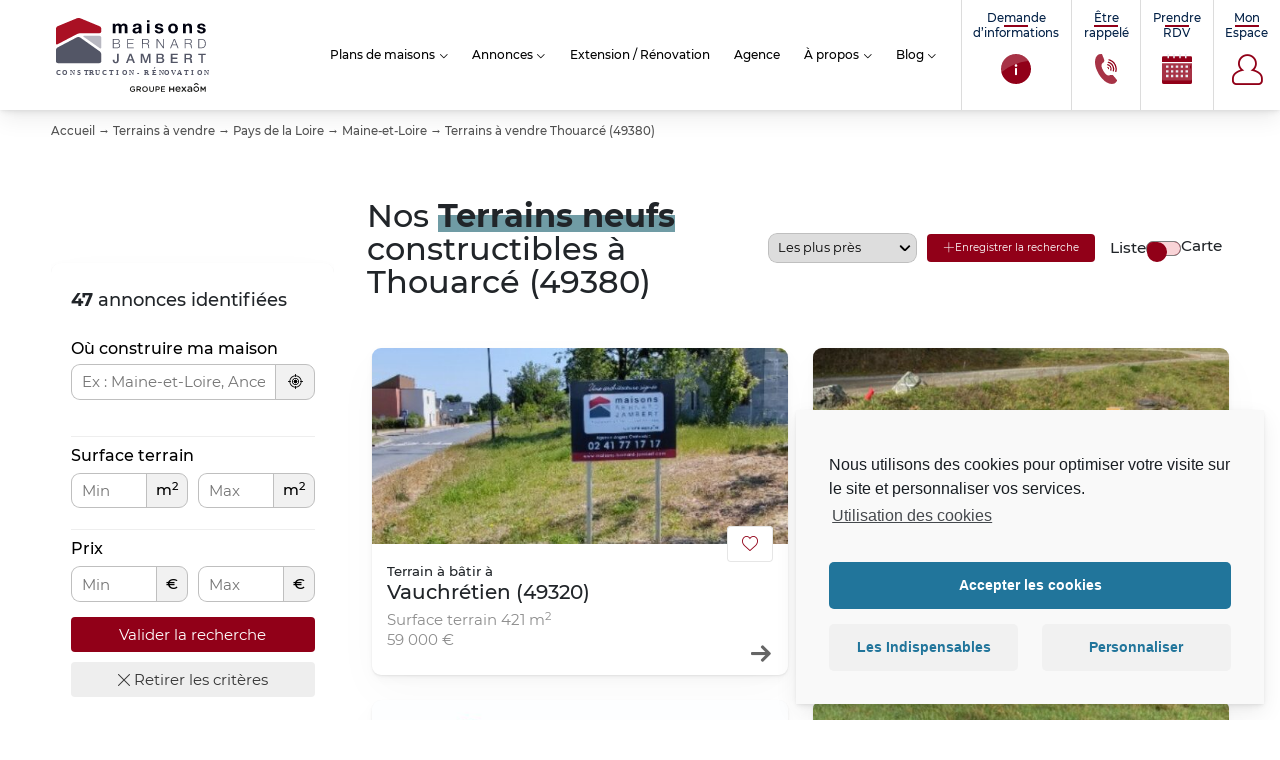

--- FILE ---
content_type: text/html; charset=UTF-8
request_url: https://www.maisons-bernard-jambert.com/annonces/terrains-vendre/pays-de-la-loire/maine-et-loire/thouarce-49380/
body_size: 43217
content:
<!doctype html><html class="no-js" lang="fr-FR"><head> <script>window.aidemstream=window.aidemstream||(function(){(window.aidemstreamQ=window.aidemstreamQ||[]).push(arguments);})</script> <meta charset="UTF-8"/><meta name="viewport" content="width=device-width, initial-scale=1.0"><link rel="icon" href="https://www.maisons-bernard-jambert.com/wp-content/uploads/2021/08/cropped-favicon-150x150.png"/><meta name='robots' content='index, follow, max-image-preview:large' /><link media="all" href="https://www.maisons-bernard-jambert.com/wp-content/cache/autoptimize/css/autoptimize_23cdf0d4a2c7f4547a774893d5313f1b.css" rel="stylesheet"><title>Les terrains à vendre constructibles  à Thouarcé (49380) du constructeur de maison Maisons Bernard Jambert</title><meta name="description" content="Vous recherchez un terrain à vendre constructible à Thouarcé (49380) pour y construire la maison de vos rêves ? Maisons Bernard Jambert vous propose des terrains à bâtir près de chez vous." /><link rel="canonical" href="https://www.maisons-bernard-jambert.com/annonces/terrains-vendre/pays-de-la-loire/maine-et-loire/thouarce-49380/" /><meta property="og:locale" content="fr_FR" /><meta property="og:type" content="website" /><meta property="og:title" content="Les terrains à vendre constructibles  à Thouarcé (49380) du constructeur de maison Maisons Bernard Jambert" /><meta property="og:url" content="https://www.maisons-bernard-jambert.com/annonces/" /><meta property="og:site_name" content="Maisons Bernard Jambert" /><meta name="twitter:card" content="summary_large_image" /><meta name="twitter:site" content="@Groupe_HEXAOM" /> <script type="application/ld+json" class="yoast-schema-graph">{"@context":"https://schema.org","@graph":[{"@type":"CollectionPage","@id":"https://www.maisons-bernard-jambert.com/annonces/","url":"https://www.maisons-bernard-jambert.com/annonces/","name":"Annonces Archive &#187; Maisons Bernard Jambert","isPartOf":{"@id":"https://www.maisons-bernard-jambert.com/#website"},"primaryImageOfPage":{"@id":"https://www.maisons-bernard-jambert.com/annonces/#primaryimage"},"image":{"@id":"https://www.maisons-bernard-jambert.com/annonces/#primaryimage"},"thumbnailUrl":"https://www.maisons-bernard-jambert.com/wp-content/uploads/entitiespro/2026/01/251269/251269-1-terrain-annonce-rs2403898.jpeg","breadcrumb":{"@id":"https://www.maisons-bernard-jambert.com/annonces/#breadcrumb"},"inLanguage":"fr-FR"},{"@type":"ImageObject","inLanguage":"fr-FR","@id":"https://www.maisons-bernard-jambert.com/annonces/#primaryimage","url":"https://www.maisons-bernard-jambert.com/wp-content/uploads/entitiespro/2026/01/251269/251269-1-terrain-annonce-rs2403898.jpeg","contentUrl":"https://www.maisons-bernard-jambert.com/wp-content/uploads/entitiespro/2026/01/251269/251269-1-terrain-annonce-rs2403898.jpeg","width":960,"height":720,"caption":"2403908-10544annonce120260123DJaX9.jpeg"},{"@type":"BreadcrumbList","@id":"https://www.maisons-bernard-jambert.com/annonces/#breadcrumb","itemListElement":[{"@type":"ListItem","position":1,"name":"Accueil","item":"https://www.maisons-bernard-jambert.com/"},{"@type":"ListItem","position":2,"name":"Terrains à vendre","item":"https://www.maisons-bernard-jambert.com/annonces/terrains-vendre/"},{"@type":"ListItem","position":3,"name":"Pays de la Loire","item":"https://www.maisons-bernard-jambert.com/annonces/terrains-vendre/pays-de-la-loire/"},{"@type":"ListItem","position":4,"name":"Maine-et-Loire","item":"https://www.maisons-bernard-jambert.com/annonces/terrains-vendre/pays-de-la-loire/maine-et-loire/"},{"@type":"ListItem","position":5,"name":"Terrains à vendre Thouarcé (49380)"}]},{"@type":"WebSite","@id":"https://www.maisons-bernard-jambert.com/#website","url":"https://www.maisons-bernard-jambert.com/","name":"Maisons Bernard Jambert","description":"Constructeur établi dans le Maine et Loire depuis 1988","publisher":{"@id":"https://www.maisons-bernard-jambert.com/#organization"},"potentialAction":[{"@type":"SearchAction","target":{"@type":"EntryPoint","urlTemplate":"https://www.maisons-bernard-jambert.com/?s={search_term_string}"},"query-input":{"@type":"PropertyValueSpecification","valueRequired":true,"valueName":"search_term_string"}}],"inLanguage":"fr-FR"},{"@type":"Organization","@id":"https://www.maisons-bernard-jambert.com/#organization","name":"Maisons France Confort","url":"https://www.maisons-bernard-jambert.com/","logo":{"@type":"ImageObject","inLanguage":"fr-FR","@id":"https://www.maisons-bernard-jambert.com/#/schema/logo/image/","url":"","contentUrl":"","caption":"Maisons France Confort"},"image":{"@id":"https://www.maisons-bernard-jambert.com/#/schema/logo/image/"},"sameAs":["https://www.facebook.com/pages/Maisons-France-Confort/211712368847845","https://x.com/Groupe_HEXAOM","https://www.instagram.com/maisonsfranceconfort/","https://www.linkedin.com/company/19104481/","https://fr.pinterest.com/explore/maison-france-confort-943041684937"]}]}</script> <link rel='stylesheet' id='dashicons-css' href='https://www.maisons-bernard-jambert.com/wp-includes/css/dashicons.min.css?ver=6.9' type='text/css' media='all' /> <script type="text/javascript" src="https://www.maisons-bernard-jambert.com/wp-includes/js/jquery/jquery.min.js?ver=3.7.1" id="jquery-core-js"></script> <link rel="https://api.w.org/" href="https://www.maisons-bernard-jambert.com/wp-json/" /><link rel="EditURI" type="application/rsd+xml" title="RSD" href="https://www.maisons-bernard-jambert.com/xmlrpc.php?rsd" /><link rel="icon" href="https://www.maisons-bernard-jambert.com/wp-content/uploads/2021/08/cropped-favicon-32x32.png" sizes="32x32" /><link rel="icon" href="https://www.maisons-bernard-jambert.com/wp-content/uploads/2021/08/cropped-favicon-192x192.png" sizes="192x192" /><link rel="apple-touch-icon" href="https://www.maisons-bernard-jambert.com/wp-content/uploads/2021/08/cropped-favicon-180x180.png" /><meta name="msapplication-TileImage" content="https://www.maisons-bernard-jambert.com/wp-content/uploads/2021/08/cropped-favicon-270x270.png" />  <script>window.dataLayer=window.dataLayer||[];function gtag(){dataLayer.push(arguments);}</script> </head><body data-cmplz=1 class="body  archive post-type-archive post-type-archive-entities_land_houses wp-theme-template-mfc wp-child-theme-bernardjambert entities entities_list localized_list offers-list land"   data-target="filters-pannel-extended"><div id="top"></div><ul class="sub-nav skip-links no-print is-unstyled" id="evitement"><li> <a class="btn" href="#go-main-content" accesskey="s"> <span>Aller au contenu… (s)</span> </a></li><li> <a class="btn" href="#contact" accesskey="9"> <span>Aller au contact… (9)</span> </a></li></ul> <noscript><img height="1" width="1" style="display: none" src="https://www.facebook.com/tr?id=1199123720503040&ev=PageView&noscript=1" /></noscript> <noscript> </noscript><div
 id="js-nav3d-perspective" class="nav3d-perspective js-nav3d-perspective"><div
 class="nav3d-container js-nav3d-container"><div
 class="nav3d-wrapper js-nav3d-wrapper"> <!--[if IE]><p class="browserupgrade"><span class="icon-warning"></span> Vous utilisez Internet Explorer, un navigateur trop ancien devenu <strong>obsolète</strong>. Veuillez <a href="https://browsehappy.com/" rel="nofollow">mettre à jour votre navigateur</a> pour améliorer votre visite et votre sécurité.</p> <![endif]--><header class="header js-header" role="banner"><div class="header-wrap"><div class="header-branding" itemprop="name"> <a class="logo" href="https://www.maisons-bernard-jambert.com" rel="home" itemprop="url" title="← retour à l'accueil…"> <svg  xmlns="http://www.w3.org/2000/svg" viewBox="0 0 704.38 324.65" xml:space="preserve" class="header-logo-img"><title id="brand-site-title">Maisons Bernard Jambert</title> <desc id="brand-site-desc">Constructeur établi dans le Maine et Loire depuis 1988</desc> <defs> </defs> <path class="cls-16" d="m342.82,311.97v-.07c0-6.71,5.13-12.39,12.35-12.39,3.59,0,5.99.86,8.18,2.43.41.31.86.89.86,1.71,0,1.13-.92,2.09-2.09,2.09-.55,0-.96-.24-1.3-.48-1.54-1.13-3.22-1.88-5.82-1.88-4.41,0-7.77,3.87-7.77,8.45v.07c0,4.93,3.25,8.56,8.15,8.56,2.26,0,4.31-.72,5.78-1.81v-4.48h-4.72c-1.03,0-1.88-.79-1.88-1.81s.86-1.85,1.88-1.85h6.67c1.2,0,2.12.92,2.12,2.12v6.4c0,1.2-.48,2.05-1.47,2.67-2.05,1.37-4.93,2.6-8.52,2.6-7.5,0-12.42-5.34-12.42-12.32Z"/> <path class="cls-16" d="m371.66,302.05c0-1.2.92-2.12,2.12-2.12h8.56c3.01,0,5.37.89,6.91,2.4,1.27,1.3,1.98,3.08,1.98,5.17v.07c0,3.83-2.22,6.16-5.44,7.15l4.59,5.78c.41.51.68.96.68,1.61,0,1.16-.99,1.95-2.02,1.95-.96,0-1.57-.45-2.05-1.09l-5.82-7.43h-5.31v6.44c0,1.16-.92,2.09-2.09,2.09s-2.12-.92-2.12-2.09v-19.92Zm10.37,9.75c3.01,0,4.93-1.57,4.93-4v-.07c0-2.57-1.85-3.97-4.96-3.97h-6.13v8.04h6.16Z"/> <path class="cls-16" d="m396.32,311.97v-.07c0-6.74,5.2-12.39,12.56-12.39s12.49,5.58,12.49,12.32v.07c0,6.74-5.2,12.39-12.56,12.39s-12.49-5.58-12.49-12.32Zm20.63,0v-.07c0-4.65-3.39-8.52-8.14-8.52s-8.08,3.8-8.08,8.45v.07c0,4.65,3.39,8.49,8.15,8.49s8.07-3.76,8.07-8.42Z"/> <path class="cls-16" d="m427.08,313.72v-11.88c0-1.16.92-2.09,2.12-2.09s2.09.92,2.09,2.09v11.7c0,4.45,2.29,6.81,6.06,6.81s6.02-2.22,6.02-6.64v-11.88c0-1.16.92-2.09,2.12-2.09s2.09.92,2.09,2.09v11.67c0,7.15-4.04,10.75-10.3,10.75s-10.2-3.59-10.2-10.54Z"/> <path class="cls-16" d="m454.34,302.05c0-1.2.92-2.12,2.12-2.12h7.32c5.61,0,9.1,3.18,9.1,8.01v.07c0,5.37-4.31,8.18-9.58,8.18h-4.76v5.78c0,1.16-.92,2.09-2.09,2.09s-2.12-.92-2.12-2.09v-19.92Zm9.1,10.34c3.18,0,5.17-1.78,5.17-4.28v-.07c0-2.81-2.02-4.28-5.17-4.28h-4.89v8.62h4.89Z"/> <path class="cls-16" d="m478.15,321.76v-19.71c0-1.2.92-2.12,2.12-2.12h13.93c1.03,0,1.88.86,1.88,1.88s-.86,1.88-1.88,1.88h-11.84v6.23h10.3c1.03,0,1.88.86,1.88,1.92s-.86,1.85-1.88,1.85h-10.3v6.44h12.01c1.03,0,1.88.86,1.88,1.88s-.86,1.88-1.88,1.88h-14.1c-1.2,0-2.12-.92-2.12-2.12Z"/> <path class="cls-16" d="m649.75,302.61c0-1.45,1.14-2.59,2.59-2.59h.57c1.11,0,1.88.57,2.35,1.35l6.26,10.2,6.29-10.23c.54-.88,1.28-1.31,2.32-1.31h.57c1.45,0,2.59,1.14,2.59,2.59v18.71c0,1.44-1.14,2.59-2.59,2.59s-2.56-1.18-2.56-2.59v-11.75l-4.54,7c-.54.81-1.21,1.31-2.16,1.31s-1.62-.51-2.16-1.31l-4.48-6.9v11.71c0,1.41-1.14,2.52-2.56,2.52s-2.52-1.11-2.52-2.52v-18.78Z"/> <path class="cls-16" d="m552.84,324.35c-6.82,0-12.09-4.95-12.09-12.22v-.09c0-6.73,4.77-12.27,11.51-12.27,7.49,0,11.2,6.16,11.2,11.6,0,1.52-1.16,2.59-2.54,2.59h-14.76c.58,3.84,3.3,5.98,6.78,5.98,2.28,0,4.06-.8,5.58-2.05.4-.31.76-.49,1.38-.49,1.2,0,2.14.93,2.14,2.18,0,.67-.31,1.25-.71,1.65-2.14,1.92-4.82,3.12-8.47,3.12m5.35-13.96c-.36-3.48-2.41-6.2-5.98-6.2-3.3,0-5.62,2.54-6.11,6.2h12.09Z"/> <path class="cls-16" d="m567.93,319.89l6.69-8.03-6.2-7.36c-.58-.71-.89-1.34-.89-2.05,0-1.52,1.16-2.5,2.5-2.5,1.07,0,1.83.49,2.5,1.34l5.31,6.96,5.4-6.91c.62-.8,1.38-1.38,2.32-1.38,1.43,0,2.54,1.03,2.54,2.36,0,.76-.31,1.29-.76,1.83l-6.38,7.63,6.6,7.81c.58.71.89,1.34.89,2.05,0,1.52-1.16,2.5-2.5,2.5-1.07,0-1.83-.49-2.5-1.38l-5.71-7.36-5.71,7.36c-.62.76-1.38,1.38-2.36,1.38-1.38,0-2.5-1.02-2.5-2.36,0-.76.27-1.34.76-1.87"/> <path class="cls-16" d="m592.62,317.04v-.09c0-5.08,3.97-7.58,9.72-7.58,2.63,0,4.51.4,6.33.98v-.58c0-3.35-2.05-5.13-5.84-5.13-2.05,0-3.75.36-5.22.94-.31.09-.58.14-.85.14-1.25,0-2.28-.98-2.28-2.23,0-.98.67-1.83,1.47-2.14,2.23-.85,4.5-1.38,7.58-1.38,3.52,0,6.16.94,7.81,2.63,1.74,1.69,2.54,4.19,2.54,7.27v11.59c0,1.47-1.16,2.59-2.63,2.59-1.56,0-2.63-1.07-2.63-2.28v-.89c-1.61,1.92-4.06,3.43-7.67,3.43-4.42,0-8.34-2.54-8.34-7.27m16.15-1.69v-1.61c-1.38-.54-3.21-.94-5.35-.94-3.48,0-5.53,1.47-5.53,3.93v.09c0,2.28,2.01,3.57,4.59,3.57,3.57,0,6.29-2.05,6.29-5.04"/> <path class="cls-16" d="m513.56,302.78c0-1.46,1.15-2.62,2.62-2.62s2.62,1.16,2.62,2.62v7h12.06v-7c0-1.46,1.16-2.62,2.62-2.62s2.62,1.16,2.62,2.62v18.96c0,1.46-1.16,2.62-2.62,2.62s-2.62-1.16-2.62-2.62v-7.14h-12.06v7.14c0,1.46-1.15,2.62-2.62,2.62s-2.62-1.16-2.62-2.62v-18.96Z"/> <path class="cls-16" d="m640.71,303.26l-6.31-3.64c-1.73-1-3.87-1-5.6,0l-6.31,3.64c-1.73,1-2.8,2.85-2.8,4.85v7.29c0,2,1.07,3.85,2.8,4.85l6.31,3.65c1.74,1,3.87,1,5.6,0l6.31-3.65c1.73-1,2.8-2.85,2.8-4.85v-7.29c0-2-1.07-3.85-2.8-4.85m-1.64,10.78c0,1.26-.67,2.43-1.77,3.06l-3.95,2.28c-1.09.63-2.44.63-3.53,0l-3.95-2.28c-1.09-.63-1.77-1.8-1.77-3.06v-4.56c0-1.26.67-2.43,1.77-3.06l3.95-2.28c1.09-.63,2.44-.63,3.53,0l3.95,2.28c1.09.63,1.77,1.8,1.77,3.06v4.56Z"/> <path class="cls-16" d="m630.52,285.1l-8.04,4.57c-1.06.61-1.4,1.98-.75,3.01.6.95,1.82,1.28,2.81.77l6.06-3.17c.62-.32,1.36-.32,1.98,0l6.1,3.17c.99.52,2.22.18,2.82-.77h0c.65-1.04.31-2.41-.75-3.01l-8.08-4.56c-.33-.19-.7-.29-1.07-.29s-.74.1-1.07.29"/> <path class="cls-12" d="m218.79,189.48c0,4.74-3.88,8.63-8.63,8.63H29.81c-4.74,0-8.63-3.88-8.63-8.63v-47.83c0-4.74,3.43-10.44,7.63-12.66l83.55-44.22c4.19-2.22,10.78-1.78,14.64.99l84.77,60.6c3.86,2.76,7.02,8.9,7.02,13.64v29.49Z"/> <path class="cls-11" d="m142.83,83.15c-3.86-2.76-3.13-5.02,1.61-5.02h65.73c4.75,0,8.63,3.88,8.63,8.63v42.09c0,4.75-3.16,6.37-7.02,3.61l-68.95-49.31Z"/> <path class="cls-14" d="m127.95,1.37c-4.38-1.83-11.55-1.83-15.93,0L29.14,35.92c-4.38,1.82-7.96,7.2-7.96,11.94v62.65c0,4.75,3.43,6.81,7.62,4.59l83.56-44.23c4.19-2.22,11.51-4.04,16.25-4.04h81.55c4.75,0,8.63-3.88,8.63-8.63v-10.33c0-4.74-3.58-10.12-7.96-11.94L127.95,1.37Z"/> <path class="cls-12" d="m268.53,91.65h17.38c6.91,0,13.18,2.41,13.18,10.07,0,4.32-2.88,8.29-7.13,9.21v.12c5.29.69,8.68,4.66,8.68,10.01,0,3.91-1.38,11.68-14.73,11.68h-17.38s0-41.08,0-41.08Zm3.92,18h13.46c6.27,0,9.27-3.1,9.27-6.96,0-5.12-3.17-7.71-9.27-7.71h-13.46s0,14.67,0,14.67Zm0,19.74h13.46c5.81.06,10.82-1.9,10.82-8.45,0-5.24-3.97-7.94-10.82-7.94h-13.46s0,16.4,0,16.4Z"/> <path class="cls-12" d="m331.22,91.65h28.37s0,3.34,0,3.34h-24.45s0,14.84,0,14.84h22.9s0,3.34,0,3.34h-22.9s0,16.23,0,16.23h24.75s0,3.34,0,3.34h-28.66s0-41.08,0-41.08Z"/> <path class="cls-12" d="m395.58,91.65h18.81c6.79,0,12.49,3.28,12.49,10.7,0,5.18-2.7,9.43-8,10.47v.12c5.36.69,6.91,4.37,7.19,9.26.17,2.82.17,8.46,1.9,10.53h-4.32c-.98-1.61-.98-4.66-1.09-6.39-.35-5.75-.81-12.14-8.23-11.85h-14.85s0,18.24,0,18.24h-3.91s0-41.08,0-41.08Zm3.91,19.5h14.61c4.78,0,8.86-2.99,8.86-8,0-5.01-2.99-8.17-8.86-8.17h-14.61s0,16.17,0,16.17Z"/> <path class="cls-12" d="m459.22,91.65h4.37s23.93,34.75,23.93,34.75h.12v-34.75h3.91s0,41.08,0,41.08h-4.37s-23.94-34.75-23.94-34.75h-.11v34.75h-3.91s0-41.08,0-41.08Z"/> <path class="cls-12" d="m534.24,91.65h4.38s16.11,41.08,16.11,41.08h-4.2s-5-12.77-5-12.77h-18.7s-4.95,12.77-4.95,12.77h-4.2s16.57-41.08,16.57-41.08Zm-6.21,24.97h16.16s-7.94-21.06-7.94-21.06l-8.23,21.06Z"/> <path class="cls-12" d="m581.19,91.65h18.81c6.79,0,12.49,3.28,12.49,10.7,0,5.18-2.7,9.43-8,10.47v.12c5.36.69,6.91,4.37,7.19,9.26.18,2.82.18,8.46,1.9,10.53h-4.32c-.98-1.61-.98-4.66-1.1-6.39-.35-5.75-.8-12.14-8.22-11.85h-14.85s0,18.24,0,18.24h-3.91s0-41.08,0-41.08Zm3.91,19.5h14.61c4.78,0,8.86-2.99,8.86-8,0-5.01-2.99-8.17-8.86-8.17h-14.61s0,16.17,0,16.17Z"/> <path class="cls-12" d="m640.23,91.65h14.21c12.37.29,18.87,7.08,18.87,20.54,0,13.46-6.5,20.25-18.87,20.54h-14.21s0-41.08,0-41.08Zm3.91,37.74h8.34c11.8.06,16.92-4.95,16.92-17.2,0-12.26-5.12-17.26-16.92-17.2h-8.34s0,34.4,0,34.4Z"/> <path class="cls-12" d="m294.31,184.46c0,7.13-1.72,14.21-13.52,14.21-8.69,0-12.26-5.7-12.26-13.18v-2.18h7.19s0,2.13,0,2.13c0,4.66,1.27,7.37,5.64,7.37,4.66,0,5.75-2.82,5.75-7.94v-28.25s7.19,0,7.19,0v27.85Z"/> <path class="cls-12" d="m341.7,156.61h7.65s15.82,41.08,15.82,41.08h-7.71s-3.85-10.87-3.85-10.87h-16.4s-3.85,10.87-3.85,10.87h-7.42s15.77-41.08,15.77-41.08Zm-2.53,24.75h12.54s-6.16-17.67-6.16-17.67h-.17s-6.21,17.67-6.21,17.67Z"/> <path class="cls-12" d="m390.46,156.61h10.12s11.33,32.16,11.33,32.16h.12s11.05-32.16,11.05-32.16h10.01s0,41.08,0,41.08h-6.85s0-31.7,0-31.7h-.11s-11.39,31.7-11.39,31.7h-5.93s-11.4-31.7-11.4-31.7h-.11v31.7s-6.85,0-6.85,0v-41.08Z"/> <path class="cls-12" d="m458.38,156.61h19.97c7.36,0,12.2,3.34,12.2,10.19,0,4.14-2.13,7.13-5.87,8.74v.12c5.01,1.09,7.71,5,7.71,10.58,0,6.45-4.49,11.45-15.13,11.45h-18.87s0-41.08,0-41.08Zm7.19,17.21h11.74c3.45,0,6.04-2.01,6.04-5.7,0-4.15-2.13-5.64-6.04-5.64h-11.74v11.34Zm0,18.01h12.71c4.38,0,6.91-2.36,6.91-6.5,0-4.03-2.53-6.33-6.91-6.33h-12.71v12.83Z"/> <path class="cls-12" d="m521.21,156.61h29.57s0,6.21,0,6.21h-22.38s0,10.76,0,10.76h20.71s0,5.87,0,5.87h-20.71s0,12.02,0,12.02h22.79s0,6.21,0,6.21h-29.98s0-41.08,0-41.08Z"/> <path class="cls-12" d="m580.01,156.61h19.62c8.98,0,13.58,4.14,13.58,11.11,0,7.88-5.46,9.9-6.79,10.36v.11c2.47.34,6.1,2.18,6.1,8.69,0,4.78.69,9.15,2.25,10.82h-7.71c-1.09-1.78-1.09-4.03-1.09-6.04,0-7.54-1.56-10.87-8.17-10.87h-10.59v16.92h-7.2s0-41.08,0-41.08Zm7.2,18.7h11.79c4.54,0,7.02-2.24,7.02-6.56,0-5.24-3.4-6.27-7.13-6.27h-11.68v12.83Z"/> <path class="cls-12" d="m640.05,156.61h33.26s0,6.21,0,6.21h-13.06s0,34.87,0,34.87h-7.19s0-34.87,0-34.87h-13s0-6.21,0-6.21Z"/> <path class="cls-15" d="m269,25.44h10.71s0,5.59,0,5.59h.16c2.96-4.24,7.27-6.71,12.63-6.71,5.19,0,9.83,1.92,12.07,6.87,2.4-3.6,6.71-6.87,12.47-6.87,8.79,0,15.1,4.07,15.1,14.78v27.65s-11.35,0-11.35,0v-23.41c0-5.52-.48-10.07-6.95-10.07-6.39,0-7.59,5.28-7.59,10.47v23.01s-11.35,0-11.35,0v-23.17c0-4.79.32-10.31-6.87-10.31-2.24,0-7.67,1.44-7.67,9.51v23.97s-11.34,0-11.34,0V25.44Z"/> <path class="cls-15" d="m355.61,38.14c.64-10.63,10.15-13.82,19.42-13.82,8.23,0,18.14,1.83,18.14,11.74v21.5c0,3.76.4,7.51,1.44,9.19h-11.51c-.4-1.28-.72-2.64-.8-3.99-3.6,3.76-8.87,5.11-13.91,5.11-7.83,0-14.07-3.92-14.07-12.38,0-9.35,7.04-11.59,14.07-12.55,6.95-1.04,13.43-.8,13.43-5.44,0-4.87-3.36-5.59-7.35-5.59-4.31,0-7.11,1.76-7.51,6.23h-11.35Zm26.21,8.39c-1.92,1.67-5.91,1.75-9.43,2.39-3.52.72-6.71,1.92-6.71,6.07,0,4.24,3.28,5.27,6.95,5.27,8.87,0,9.19-7.03,9.19-9.51v-4.23Z"/> <path class="cls-15" d="m428.63,19.04h-11.35s0-9.35,0-9.35h11.35s0,9.35,0,9.35Zm-11.35,6.39h11.35s0,41.31,0,41.31h-11.35s0-41.31,0-41.31Z"/> <path class="cls-15" d="m461.39,53.33c.08,4.95,4.24,6.95,8.71,6.95,3.28,0,7.44-1.28,7.44-5.27,0-3.44-4.71-4.64-12.87-6.39-6.55-1.44-13.1-3.76-13.1-11.03,0-10.55,9.11-13.26,17.98-13.26,9.03,0,17.34,3.04,18.22,13.18h-10.79c-.32-4.39-3.68-5.59-7.75-5.59-2.56,0-6.31.48-6.31,3.84,0,4.07,6.39,4.64,12.86,6.15,6.64,1.52,13.11,3.92,13.11,11.59,0,10.87-9.43,14.38-18.86,14.38-9.59,0-18.94-3.59-19.42-14.54h10.79Z"/> <path class="cls-15" d="m530.57,24.32c13.03,0,21.42,8.63,21.42,21.81,0,13.11-8.39,21.73-21.42,21.73-12.94,0-21.33-8.63-21.33-21.73,0-13.19,8.39-21.81,21.33-21.81Zm0,35c7.75,0,10.07-6.63,10.07-13.19,0-6.63-2.32-13.26-10.07-13.26-7.67,0-9.99,6.63-9.99,13.26,0,6.55,2.31,13.19,9.99,13.19Z"/> <path class="cls-15" d="m574.35,25.44h10.79s0,5.75,0,5.75h.24c2.88-4.63,7.84-6.87,12.63-6.87,12.07,0,15.1,6.79,15.1,17.02v25.41s-11.35,0-11.35,0v-23.33c0-6.79-1.99-10.15-7.27-10.15-6.15,0-8.79,3.44-8.79,11.83v21.65s-11.35,0-11.35,0V25.44Z"/> <path class="cls-15" d="m645.53,53.33c.08,4.95,4.24,6.95,8.71,6.95,3.28,0,7.44-1.28,7.44-5.27,0-3.44-4.72-4.64-12.87-6.39-6.55-1.44-13.1-3.76-13.1-11.03,0-10.55,9.11-13.26,17.98-13.26,9.03,0,17.34,3.04,18.22,13.18h-10.79c-.32-4.39-3.67-5.59-7.75-5.59-2.56,0-6.31.48-6.31,3.84,0,4.07,6.39,4.64,12.86,6.15,6.64,1.52,13.11,3.92,13.11,11.59,0,10.87-9.43,14.38-18.86,14.38-9.59,0-18.94-3.59-19.42-14.54h10.79Z"/> <text/> <text class="cls-13" transform="translate(21.1 250.31)"> <tspan class="cls-6" x="0" y="0">C</tspan> <tspan class="cls-3" x="27.45" y="0">ONST</tspan> <tspan class="cls-4" x="142.4" y="0">R</tspan> <tspan class="cls-3" x="169.94" y="0">U</tspan> <tspan class="cls-10" x="200.43" y="0">C</tspan> <tspan class="cls-3" x="229.23" y="0">TION</tspan> <tspan class="cls-8" x="336.71" y="0"></tspan> <tspan class="cls-3" x="350.8" y="0">-</tspan> <tspan class="cls-5" x="371.01" y="0"></tspan> <tspan class="cls-3" x="385.1" y="0">RÉN</tspan> <tspan class="cls-7" x="469.61" y="0">O</tspan> <tspan class="cls-2" x="501.13" y="0">V</tspan> <tspan class="cls-9" x="528.11" y="0">A</tspan> <tspan class="cls-3" x="555.36" y="0">TION</tspan> <tspan class="cls-1" x="662.84" y="0"></tspan> </text> </svg> </a></div><div class="header-nav no-print"><nav role="navigation" class="header-nav-main tiny-hidden small-hidden medium-hidden" aria-label="Menu principal"><ul class="header-nav-main-list is-unstyled"><li class="header-nav-main-item  sr-only"
 > <a
 href="https://www.maisons-bernard-jambert.com/"
 class="header-nav-main-item-link"
 title="retourner à l&#8217;accueil…"
 > Accueil <span class="sr-only"> – page active</span> </a></li><li class="header-nav-main-item  parent models"
 data-trigger="sub-3414"> <a
 href="https://www.maisons-bernard-jambert.com/plans-maison/"
 class="header-nav-main-item-link"
 title="Découvrez nos modèles de maisons"
 > Plans de maisons <span class="sr-only"> – page active</span> </a><ul class="header-nav-main-lvl2 lvl2"><li class="header-nav-main-lvl2-item"> <a href="https://www.maisons-bernard-jambert.com/plans-maison/" class="header-nav-main-lvl2-link" title="Découvrez nos modèles de maisons"  >Plans de maisons</a></li><li class="header-nav-main-lvl2-item"> <a href="/plans-maison/visites-virtuelles/" class="header-nav-main-lvl2-link" title="Les visites virtuelles Maisons Bernard Jambert"  >Visites virtuelles</a></li><li class="header-nav-main-lvl2-item"> <a href="https://www.maisons-bernard-jambert.com/construction-maison/" class="header-nav-main-lvl2-link" title="Les réalisations Maisons Bernard Jambert"  >Nos réalisations</a></li><li class="header-nav-main-lvl2-item"> <a href="https://www.maisons-bernard-jambert.com/catalogues-maisons/" class="header-nav-main-lvl2-link" title="Obtenez notre catalogue de plans de maisons…"  >Catalogue</a></li></ul></li><li class="header-nav-main-item  parent "
 data-trigger="sub-19955"> <span class="header-nav-main-item-link">Annonces</span><ul class="header-nav-main-lvl2 lvl2"><li class="header-nav-main-lvl2-item"> <a href="/annonces/maisons-neuves/" class="header-nav-main-lvl2-link" title="Nos offres de maisons + terrains"  >Maisons avec terrain</a></li><li class="header-nav-main-lvl2-item"> <a href="/annonces/terrains-vendre/" class="header-nav-main-lvl2-link" title="Nos offres de terrains"  >Terrains constructibles</a></li></ul></li><li class="header-nav-main-item  "
 > <a
 href="https://www.maisons-bernard-jambert.com/extension-renovation/"
 class="header-nav-main-item-link"
 title="Extension / Rénovation"
 > Extension / Rénovation <span class="sr-only"> – page active</span> </a></li><li class="header-nav-main-item  "
 > <a
 href="https://www.maisons-bernard-jambert.com/agences/agence-maisons-bernard-jambert-de-angers-2/"
 class="header-nav-main-item-link"
 title="Agence"
 > Agence <span class="sr-only"> – page active</span> </a></li><li class="header-nav-main-item  parent about"
 data-trigger="sub-3425"> <a
 href="https://www.maisons-bernard-jambert.com/decouvrir-maisons-bernard-jambert-constructeur/"
 class="header-nav-main-item-link"
 title="Découvrir Maisons Bernard Jambert"
 > À propos <span class="sr-only"> – page active</span> </a><ul class="header-nav-main-lvl2 lvl2"><li class="header-nav-main-lvl2-item"> <a href="https://www.maisons-bernard-jambert.com/decouvrir-maisons-bernard-jambert-constructeur/" class="header-nav-main-lvl2-link" title="Découvrir Maisons Bernard Jambert"  >Qui sommes nous ?</a></li><li class="header-nav-main-lvl2-item"> <a href="https://www.maisons-bernard-jambert.com/nos-engagements/" class="header-nav-main-lvl2-link" title="Les engagements Maisons Bernard Jambert"  >Nos engagements</a></li><li class="header-nav-main-lvl2-item"> <a href="https://www.maisons-bernard-jambert.com/parrainage/" class="header-nav-main-lvl2-link" title="Parrainez un proche&#8230;"  >Parrainage</a></li></ul></li><li class="header-nav-main-item  parent "
 data-trigger="sub-3415"> <a
 href="https://www.maisons-bernard-jambert.com/actualites/"
 class="header-nav-main-item-link"
 title="Retrouvez nos conseils et notre actualité"
 > Blog <span class="sr-only"> – page active</span> </a><ul class="header-nav-main-lvl2 lvl2"><li class="header-nav-main-lvl2-item"> <a href="https://www.maisons-bernard-jambert.com/actualites/" class="header-nav-main-lvl2-link" title="L&#8217;actualité Maisons Bernard Jambert"  >Actualités</a></li><li class="header-nav-main-lvl2-item"> <a href="https://www.maisons-bernard-jambert.com/conseils/" class="header-nav-main-lvl2-link" title="Les conseils Maisons Bernard Jambert"  >Conseils de construction</a></li></ul></li></ul></nav> <button id="js-nav3d-showMenu" class="nav3d-showMenu is-bordered js-nav3d-showMenu large-hidden header-btn-mobile-icon" type="button"> <span class="icon-g-menu"></span><span class="sr-only">Afficher le Menu</span> </button></div><div class="header-shortcuts sm-only no-print  "> <button id="js-nav3d-showShortcutsMenu" class="header-btn-mobile-icon showShortcutsMenu" type="button" data-trigger="header-nav-tools" data-target-class="is-expanded"> <span class="icon-g-phone"></span><span class="sr-only">Outils : informations et mon compte</span> </button><ul class="header-shortcuts-list is-unstyled" data-target="header-nav-tools" ><li class="header-shortcuts-item header-shortcuts-contact item-contact menu-item menu-item-type-post_type menu-item-object-page menu-item-3281 "> <a class="header-shortcuts-link" href="https://www.maisons-bernard-jambert.com/demande-dinformations/"> <span class="label"><span class="label-line">Demande</span> d’informations</span> <span class="icon" aria-hidden="true"> <svg class="picto-sprite"><use xlink:href="#infos"></use></svg> </span> </a></li><li class="header-shortcuts-item header-shortcuts-contact item-contact menu-item menu-item-type-post_type menu-item-object-page menu-item-3280 "> <a class="header-shortcuts-link" href="https://www.maisons-bernard-jambert.com/etre-rappele/"> <span class="label"><span class="label-line">Être</span> rappelé</span> <span class="icon" aria-hidden="true"> <svg class="picto-sprite"><use xlink:href="#contact"></use></svg> </span> </a></li><li class="header-shortcuts-item header-shortcuts-contact item-contact menu-item menu-item-type-post_type menu-item-object-page menu-item-3278 "> <a class="header-shortcuts-link" href="https://www.maisons-bernard-jambert.com/rendez-vous/"> <span class="label"><span class="label-line">Prendre</span> RDV</span> <span class="icon" aria-hidden="true"> <svg class="picto-sprite"><use xlink:href="#rdv"></use></svg> </span> </a></li><li class="header-shortcuts-item header-shortcuts-contact item-profile menu-item menu-item-type-post_type menu-item-object-entities_account menu-item-3508 menu-item-has-children "> <a class="header-shortcuts-link" href="https://www.maisons-bernard-jambert.com/mon-compte/connexion/"> <span class="label"><span class="label-line">Mon</span> Espace</span> <span class="icon" aria-hidden="true"> <span class="icon-g-compte"></span> </span> </a><ul class="menu-sub header-shortcuts-lvl2 lvl2  is-unstyled"><li class="menu-item-separator"> <span class="icon" aria-hidden="true"></span> <span class="label">Espace personnel</span></li><li class="header-shortcuts-lvl2-item user-option user-option-favs menu-item menu-item-type-post_type menu-item-object-entities_account menu-item-9960  "> <a class="header-shortcuts-lvl2-link  " href="https://www.maisons-bernard-jambert.com/mon-compte/favoris/"
 > <span class="icon" aria-hidden="true"> <span class="icon-g-favoris"></span> </span> <span class="label"> <span class="label-prefix"> </span> Mes favoris </span> </a></li><li class="header-shortcuts-lvl2-item user-option user-option-searches menu-item menu-item-type-post_type menu-item-object-entities_account menu-item-9961  "> <a class="header-shortcuts-lvl2-link  " href="https://www.maisons-bernard-jambert.com/mon-compte/recherches/"
 > <span class="icon" aria-hidden="true"> <span class="icon-g-loupe"></span> </span> <span class="label"> <span class="label-prefix"> </span> Mes recherches & alertes </span> </a></li><li class="header-shortcuts-lvl2-item user-option user-option-profil menu-item menu-item-type-post_type menu-item-object-entities_account menu-item-9962  "> <a class="header-shortcuts-lvl2-link  " href="https://www.maisons-bernard-jambert.com/mon-compte/profil/"
 > <span class="icon" aria-hidden="true"> <span class="icon-g-profil"></span> </span> <span class="label"> <span class="label-prefix"> </span> Mon profil </span> </a></li><li class="header-shortcuts-lvl2-item user-space-2 user-option user-option-suivi menu-item menu-item-type-custom menu-item-object-custom menu-item-233512  "> <a class="header-shortcuts-lvl2-link  " href="https://client.maisons-bernard-jambert.com/connexion.php"
 aria-current="page" target="_blank"																				> <span class="icon" aria-hidden="true"> <span class="icon-g-plans"></span> </span> <span class="label"> <span class="label-prefix">Espace client</span> Suivi de chantier </span> </a></li></ul></li></ul></div></div></header><div class="breadcrumb-wrapper"><nav class="breadcrumb" aria-label="Vous êtes ici :"><span><span><a href="https://www.maisons-bernard-jambert.com/">Accueil</a></span> → <span><a href="https://www.maisons-bernard-jambert.com/annonces/terrains-vendre/">Terrains à vendre</a></span> → <span><a href="https://www.maisons-bernard-jambert.com/annonces/terrains-vendre/pays-de-la-loire/">Pays de la Loire</a></span> → <span><a href="https://www.maisons-bernard-jambert.com/annonces/terrains-vendre/pays-de-la-loire/maine-et-loire/">Maine-et-Loire</a></span> → <span class="breadcrumb_last" aria-current="page">Terrains à vendre Thouarcé (49380)</span></span></nav></div><main role="main" class="main" id="go-main-content" tabindex="-1"><section
 class="filtered-list js-filtered-list  grid-4  js-filtered-list offers-type--land" data-target="filters-pannel-extended" id="js-filtered-list" data-max-pages="4"><div class="filtered-list--items  filters-pannel-extended" data-target="filters-pannel-extended"><header class="filtered-list--items-header"><div class="filtered-list--items-header-wrapper"><h1 class="filtered-list--items-header-title"> <span class="filtered-list--counter js-items-counter">47</span> <span class="filtered-list-items-header-title-text">Nos <strong class="highlighted">Terrains neufs</strong> constructibles à Thouarcé (49380)</span></h1></div><nav
 class="filtered-list--items-header-nav"><div class="filtered-list--items-header-nav-item command-mapview" aria-hidden="true"> <span>Liste</span> <input type="checkbox" class="switch" id="layout-choice-map" autocomplete='off'> <label for="layout-choice-map" class="label"> <span class="sr-only">afficher la </span>Carte</label><div class="filtered-list--map" id="js-filtered-list--async-map" data-map-content-type="entities_land_houses"></div></div><div class="filtered-list--items-header-nav-item command-filters-display "> <button class="btn--ghost filtered-list--items-header__filters-btn" id="filters-visibles--toggle-btn" data-trigger="filters-pannel-extended" data-target-class="filters-pannel-extended" aria-describedby="" aria-controls="filtered-list--filters" aria-expanded="true" aria-pressed="true" aria-label="Afficher ou Masquer les filtres"> <span class="sr-only">Afficher ou marsquer les filtres</span><div class="icon-filters    on filters-pannel-extended" data-target="filters-pannel-extended"></div> </button></div><div class="filtered-list--items-header-nav-item command-order"> <label for="filtered-list--sort" class="sr-only">Définir l'ordre d'affichage des éléments :</label> <button class="command-order-btn btn--ghost" aria-label="Modifier l'ordre d'affichage" data-trigger="command-order-expanded" data-target-class="is-expanded"> <span class="sr-only">Modifier le tri</span> <span class="icon-g-tri"></span> </button><div class="command-order--toggle" data-target="command-order-expanded"> <select class="command-order--select js-filtered-list--sort" id="filtered-list--sort"><optgroup
 label="Trier par"><option value="dist"  selected >Les plus près</option><option value="date-desc" >Les plus récents</option><option value="price-desc" >Prix : décroissant</option><option value="price-asc" >Prix : croissant</option></optgroup> </select></div></div><div class="filtered-list--items-header-nav-item  save-search save-search__large"> <button type="button" class="js-save-search btn btn--primary btn--small btn--small mls" data-save-search> <small class="icon-g-plus"></small>&nbsp;Enregistrer la recherche </button></div></nav><div class="filtered-list--items-header-nav-item  save-search save-search__small"> <button type="button" class="js-save-search btn btn--primary btn--small btn--small btn--block" data-save-search> <small class="icon-g-plus"></small>&nbsp;Enregistrer la recherche </button></div></header><section class="filtered-list--items-container offers-list-wrapper" id="filtered-list--items-container"><div
 role="list" class="filtered-list--items-list  card-list  has-gutter-l  js-filtered-list-items js-offers-list-items"><div class="filtered-list--item item" role="listitem"><article id="post-246253" data-provider="EntitiesPro" class="card card--whith-shadow  js-map-marker " data-post="246253" data-agency=" 13141" data-model-id="246253" data-lat="47.331562800000" data-lng="-0.477346900000" data-map-text="246253" data-type="land"><header class="card-body"><h2 class="card-title h4-like"> <a href="https://www.maisons-bernard-jambert.com/annonces/terrain-a-batir-a-vauchretien-49320-3560309/" title="Annonce Terrain à bâtir à Vauchrétien (49320), Pays de la Loire, Maine-et-Loire, France" data-thumb-link> <span class="card-title-prefix"> Terrain à bâtir à <br/></span> Vauchrétien
 (49320) </a></h2><div class="card-text"><ul class="detail-list is-unstyled"><li class="item-area"> <span class="detail detail-area-land"><span class="detail-name">Surface terrain</span> <span class="detail-value">421&nbsp;<abbr class="is-quiet" title="mètres carrés">m<sup>2</sup></abbr></span></span></li><li class="item-price"> 59 000 €</li></ul></div></header><div class="card-figure card-figure-top"> <a class="card-figure-container" href="https://www.maisons-bernard-jambert.com/annonces/terrain-a-batir-a-vauchretien-49320-3560309/" title="Terrain à bâtir à Vauchrétien, Pays de la Loire" data-thumb-link><div class="card-figure-container"><div class="card-figure-item item-1"> <picture> <img class="img-1" alt="Terrain à bâtir à Vauchrétien, Pays de la Loire"
 loading="lazy"
 src="https://www.maisons-bernard-jambert.com/wp-content/uploads/entitiespro/2026/01/246253/246253-1-terrain-annonce-rs2326153-550x259-c-center.jpeg"
 srcset="https://www.maisons-bernard-jambert.com/wp-content/uploads/entitiespro/2026/01/246253/246253-1-terrain-annonce-rs2326153-550x259-c-center.jpeg 550w,
 https://www.maisons-bernard-jambert.com/wp-content/uploads/entitiespro/2026/01/246253/246253-1-terrain-annonce-rs2326153-700x330-c-center.jpeg 700w"
 sizes="(max-width: 580px) 98vw, 29.045vw"
 onerror="
 this.src='https://www.maisons-bernard-jambert.com/wp-content/uploads/2021/08/logo-maisons-bernard-jambert-550x259-c-default.jpg';
 this.srcset='https://www.maisons-bernard-jambert.com/wp-content/uploads/2021/08/logo-maisons-bernard-jambert-550x259-c-default.jpg 550w, https://www.maisons-bernard-jambert.com/wp-content/uploads/2021/08/logo-maisons-bernard-jambert-700x330-c-default.jpg 700w'" /> </picture><div class="controls inputs-inline"></div></div></div> </a></div><div class="card-actions"> <button class="btn btn--fav-add btn-tile-effet js-btn-fav" data-favorite="246253" data-offer-name="RS2326153" title="Ajouter à mes favoris"> <span class="icon-g-favoris"></span> <span class="sr-only">Ajouter à mes favoris</span> </button></div></article></div><div class="filtered-list--item item" role="listitem"><article id="post-251061" data-provider="EntitiesPro" class="card card--whith-shadow  js-map-marker " data-post="251061" data-agency=" 13141" data-model-id="251061" data-lat="47.310917000000" data-lng="-0.591277000000" data-map-text="251061" data-type="land"><header class="card-body"><h2 class="card-title h4-like"> <a href="https://www.maisons-bernard-jambert.com/annonces/terrain-a-batir-a-beaulieu-sur-layon-49750-3638156/" title="Annonce Terrain à bâtir à Beaulieu-sur-Layon (49750), Pays de la Loire, Maine-et-Loire, France" data-thumb-link> <span class="card-title-prefix"> Terrain à bâtir à <br/></span> Beaulieu-sur-Layon
 (49750) </a></h2><div class="card-text"><ul class="detail-list is-unstyled"><li class="item-area"> <span class="detail detail-area-land"><span class="detail-name">Surface terrain</span> <span class="detail-value">456&nbsp;<abbr class="is-quiet" title="mètres carrés">m<sup>2</sup></abbr></span></span></li><li class="item-price"> 59 000 €</li></ul></div></header><div class="card-figure card-figure-top"> <a class="card-figure-container" href="https://www.maisons-bernard-jambert.com/annonces/terrain-a-batir-a-beaulieu-sur-layon-49750-3638156/" title="Terrain à bâtir à Beaulieu-sur-Layon, Pays de la Loire" data-thumb-link><div class="card-figure-container"><div class="card-figure-item item-1"> <picture> <img class="img-1" alt="Terrain à bâtir à Beaulieu-sur-Layon, Pays de la Loire"
 loading="lazy"
 src="https://www.maisons-bernard-jambert.com/wp-content/uploads/entitiespro/2026/01/251061/251061-1-terrain-annonce-mj2402253-550x259-c-center.jpeg"
 srcset="https://www.maisons-bernard-jambert.com/wp-content/uploads/entitiespro/2026/01/251061/251061-1-terrain-annonce-mj2402253-550x259-c-center.jpeg 550w,
 https://www.maisons-bernard-jambert.com/wp-content/uploads/entitiespro/2026/01/251061/251061-1-terrain-annonce-mj2402253-700x330-c-center.jpeg 700w"
 sizes="(max-width: 580px) 98vw, 29.045vw"
 onerror="
 this.src='https://www.maisons-bernard-jambert.com/wp-content/uploads/2021/08/logo-maisons-bernard-jambert-550x259-c-default.jpg';
 this.srcset='https://www.maisons-bernard-jambert.com/wp-content/uploads/2021/08/logo-maisons-bernard-jambert-550x259-c-default.jpg 550w, https://www.maisons-bernard-jambert.com/wp-content/uploads/2021/08/logo-maisons-bernard-jambert-700x330-c-default.jpg 700w'" /> </picture><div class="controls inputs-inline"></div></div></div> </a></div><div class="card-actions"> <button class="btn btn--fav-add btn-tile-effet js-btn-fav" data-favorite="251061" data-offer-name="MJ2402253" title="Ajouter à mes favoris"> <span class="icon-g-favoris"></span> <span class="sr-only">Ajouter à mes favoris</span> </button></div></article></div><div class="filtered-list--item item" role="listitem"><article id="post-236392" data-provider="EntitiesPro" class="card card--whith-shadow  js-map-marker " data-post="236392" data-agency=" 13141" data-model-id="236392" data-lat="47.310910400000" data-lng="-0.590218000000" data-map-text="236392" data-type="land"><header class="card-body"><h2 class="card-title h4-like"> <a href="https://www.maisons-bernard-jambert.com/annonces/terrain-a-batir-a-beaulieu-sur-layon-49750-3546126/" title="Annonce Terrain à bâtir à Beaulieu-sur-Layon (49750), Pays de la Loire, Maine-et-Loire, France" data-thumb-link> <span class="card-title-prefix"> Terrain à bâtir à <br/></span> Beaulieu-sur-Layon
 (49750) </a></h2><div class="card-text"><ul class="detail-list is-unstyled"><li class="item-area"> <span class="detail detail-area-land"><span class="detail-name">Surface terrain</span> <span class="detail-value">456&nbsp;<abbr class="is-quiet" title="mètres carrés">m<sup>2</sup></abbr></span></span></li><li class="item-price"> 59 000 €</li></ul></div></header><div class="card-figure card-figure-top"> <a class="card-figure-container" href="https://www.maisons-bernard-jambert.com/annonces/terrain-a-batir-a-beaulieu-sur-layon-49750-3546126/" title="Terrain à bâtir à Beaulieu-sur-Layon, Pays de la Loire" data-thumb-link><div class="card-figure-container"><div class="card-figure-item item-1"> <picture> <img class="img-1" alt="Terrain à bâtir à Beaulieu-sur-Layon, Pays de la Loire"
 loading="lazy"
 src="https://www.maisons-bernard-jambert.com/wp-content/uploads/entitiespro/2026/01/236392/236392-1-terrain-annonce-rs2312479-550x259-c-center.jpeg"
 srcset="https://www.maisons-bernard-jambert.com/wp-content/uploads/entitiespro/2026/01/236392/236392-1-terrain-annonce-rs2312479-550x259-c-center.jpeg 550w,
 https://www.maisons-bernard-jambert.com/wp-content/uploads/entitiespro/2026/01/236392/236392-1-terrain-annonce-rs2312479-700x330-c-center.jpeg 700w"
 sizes="(max-width: 580px) 98vw, 29.045vw"
 onerror="
 this.src='https://www.maisons-bernard-jambert.com/wp-content/uploads/2021/08/logo-maisons-bernard-jambert-550x259-c-default.jpg';
 this.srcset='https://www.maisons-bernard-jambert.com/wp-content/uploads/2021/08/logo-maisons-bernard-jambert-550x259-c-default.jpg 550w, https://www.maisons-bernard-jambert.com/wp-content/uploads/2021/08/logo-maisons-bernard-jambert-700x330-c-default.jpg 700w'" /> </picture><div class="controls inputs-inline"></div></div></div> </a></div><div class="card-actions"> <button class="btn btn--fav-add btn-tile-effet js-btn-fav" data-favorite="236392" data-offer-name="RS2312479" title="Ajouter à mes favoris"> <span class="icon-g-favoris"></span> <span class="sr-only">Ajouter à mes favoris</span> </button></div></article></div><div class="filtered-list--item item" role="listitem"><article id="post-251059" data-provider="EntitiesPro" class="card card--whith-shadow  js-map-marker " data-post="251059" data-agency=" 13141" data-model-id="251059" data-lat="47.318571000000" data-lng="-0.409402000000" data-map-text="251059" data-type="land"><header class="card-body"><h2 class="card-title h4-like"> <a href="https://www.maisons-bernard-jambert.com/annonces/terrain-a-batir-a-les-alleuds-49320-3638155/" title="Annonce Terrain à bâtir à Les Alleuds (49320), Pays de la Loire, Maine-et-Loire, France" data-thumb-link> <span class="card-title-prefix"> Terrain à bâtir à <br/></span> Les Alleuds
 (49320) </a></h2><div class="card-text"><ul class="detail-list is-unstyled"><li class="item-area"> <span class="detail detail-area-land"><span class="detail-name">Surface terrain</span> <span class="detail-value">404&nbsp;<abbr class="is-quiet" title="mètres carrés">m<sup>2</sup></abbr></span></span></li><li class="item-price"> 54 000 €</li></ul></div></header><div class="card-figure card-figure-top"> <a class="card-figure-container" href="https://www.maisons-bernard-jambert.com/annonces/terrain-a-batir-a-les-alleuds-49320-3638155/" title="Terrain à bâtir à Les Alleuds, Pays de la Loire" data-thumb-link><div class="card-figure-container"><div class="card-figure-item item-1"> <picture> <img class="img-1" alt="Terrain à bâtir à Les Alleuds, Pays de la Loire"
 loading="lazy"
 src="https://www.maisons-bernard-jambert.com/wp-content/uploads/entitiespro/2026/01/251059/251059-1-terrain-annonce-mj2402234-550x259-c-center.jpeg"
 srcset="https://www.maisons-bernard-jambert.com/wp-content/uploads/entitiespro/2026/01/251059/251059-1-terrain-annonce-mj2402234-550x259-c-center.jpeg 550w,
 https://www.maisons-bernard-jambert.com/wp-content/uploads/entitiespro/2026/01/251059/251059-1-terrain-annonce-mj2402234-700x330-c-center.jpeg 700w"
 sizes="(max-width: 580px) 98vw, 29.045vw"
 onerror="
 this.src='https://www.maisons-bernard-jambert.com/wp-content/uploads/2021/08/logo-maisons-bernard-jambert-550x259-c-default.jpg';
 this.srcset='https://www.maisons-bernard-jambert.com/wp-content/uploads/2021/08/logo-maisons-bernard-jambert-550x259-c-default.jpg 550w, https://www.maisons-bernard-jambert.com/wp-content/uploads/2021/08/logo-maisons-bernard-jambert-700x330-c-default.jpg 700w'" /> </picture><div class="controls inputs-inline"></div></div></div> </a></div><div class="card-actions"> <button class="btn btn--fav-add btn-tile-effet js-btn-fav" data-favorite="251059" data-offer-name="MJ2402234" title="Ajouter à mes favoris"> <span class="icon-g-favoris"></span> <span class="sr-only">Ajouter à mes favoris</span> </button></div></article></div><div class="filtered-list--item item" role="listitem"><article id="post-242886" data-provider="EntitiesPro" class="card card--whith-shadow  js-map-marker " data-post="242886" data-agency=" 13141" data-model-id="242886" data-lat="47.316734300000" data-lng="-0.412129900000" data-map-text="242886" data-type="land"><header class="card-body"><h2 class="card-title h4-like"> <a href="https://www.maisons-bernard-jambert.com/annonces/terrain-a-batir-a-les-alleuds-49320-3563407/" title="Annonce Terrain à bâtir à Les Alleuds (49320), Pays de la Loire, Maine-et-Loire, France" data-thumb-link> <span class="card-title-prefix"> Terrain à bâtir à <br/></span> Les Alleuds
 (49320) </a></h2><div class="card-text"><ul class="detail-list is-unstyled"><li class="item-area"> <span class="detail detail-area-land"><span class="detail-name">Surface terrain</span> <span class="detail-value">477&nbsp;<abbr class="is-quiet" title="mètres carrés">m<sup>2</sup></abbr></span></span></li><li class="item-price"> 60 000 €</li></ul></div></header><div class="card-figure card-figure-top"> <a class="card-figure-container" href="https://www.maisons-bernard-jambert.com/annonces/terrain-a-batir-a-les-alleuds-49320-3563407/" title="Terrain à bâtir à Les Alleuds, Pays de la Loire" data-thumb-link><div class="card-figure-container"><div class="card-figure-item item-1"> <picture> <img class="img-1" alt="Terrain à bâtir à Les Alleuds, Pays de la Loire"
 loading="lazy"
 src="https://www.maisons-bernard-jambert.com/wp-content/uploads/entitiespro/2026/01/242886/242886-1-terrain-annonce-rs2329322-550x259-c-center.jpeg"
 srcset="https://www.maisons-bernard-jambert.com/wp-content/uploads/entitiespro/2026/01/242886/242886-1-terrain-annonce-rs2329322-550x259-c-center.jpeg 550w,
 https://www.maisons-bernard-jambert.com/wp-content/uploads/entitiespro/2026/01/242886/242886-1-terrain-annonce-rs2329322-700x330-c-center.jpeg 700w"
 sizes="(max-width: 580px) 98vw, 29.045vw"
 onerror="
 this.src='https://www.maisons-bernard-jambert.com/wp-content/uploads/2021/08/logo-maisons-bernard-jambert-550x259-c-default.jpg';
 this.srcset='https://www.maisons-bernard-jambert.com/wp-content/uploads/2021/08/logo-maisons-bernard-jambert-550x259-c-default.jpg 550w, https://www.maisons-bernard-jambert.com/wp-content/uploads/2021/08/logo-maisons-bernard-jambert-700x330-c-default.jpg 700w'" /> </picture><div class="controls inputs-inline"></div></div></div> </a></div><div class="card-actions"> <button class="btn btn--fav-add btn-tile-effet js-btn-fav" data-favorite="242886" data-offer-name="RS2329322" title="Ajouter à mes favoris"> <span class="icon-g-favoris"></span> <span class="sr-only">Ajouter à mes favoris</span> </button></div></article></div><div class="filtered-list--item item" role="listitem"><article id="post-248155" data-provider="EntitiesPro" class="card card--whith-shadow  js-map-marker " data-post="248155" data-agency=" 13141" data-model-id="248155" data-lat="47.175680000000" data-lng="-0.483882000000" data-map-text="248155" data-type="land"><header class="card-body"><h2 class="card-title h4-like"> <a href="https://www.maisons-bernard-jambert.com/annonces/terrain-a-batir-a-cernusson-49310-3618660/" title="Annonce Terrain à bâtir à Cernusson (49310), Pays de la Loire, Maine-et-Loire, France" data-thumb-link> <span class="card-title-prefix"> Terrain à bâtir à <br/></span> Cernusson
 (49310) </a></h2><div class="card-text"><ul class="detail-list is-unstyled"><li class="item-area"> <span class="detail detail-area-land"><span class="detail-name">Surface terrain</span> <span class="detail-value">650&nbsp;<abbr class="is-quiet" title="mètres carrés">m<sup>2</sup></abbr></span></span></li><li class="item-price"> 29 250 €</li></ul></div></header><div class="card-figure card-figure-top"> <a class="card-figure-container" href="https://www.maisons-bernard-jambert.com/annonces/terrain-a-batir-a-cernusson-49310-3618660/" title="Terrain à bâtir à Cernusson, Pays de la Loire" data-thumb-link><div class="card-figure-container"><div class="card-figure-item item-1"> <picture> <img class="img-1" alt="Terrain à bâtir à Cernusson, Pays de la Loire"
 loading="lazy"
 src="https://www.maisons-bernard-jambert.com/wp-content/uploads/entitiespro/2026/01/248155/248155-1-terrain-annonce-mj2384366-550x259-c-center.jpeg"
 srcset="https://www.maisons-bernard-jambert.com/wp-content/uploads/entitiespro/2026/01/248155/248155-1-terrain-annonce-mj2384366-550x259-c-center.jpeg 550w,
 https://www.maisons-bernard-jambert.com/wp-content/uploads/entitiespro/2026/01/248155/248155-1-terrain-annonce-mj2384366-700x330-c-center.jpeg 700w"
 sizes="(max-width: 580px) 98vw, 29.045vw"
 onerror="
 this.src='https://www.maisons-bernard-jambert.com/wp-content/uploads/2021/08/logo-maisons-bernard-jambert-550x259-c-default.jpg';
 this.srcset='https://www.maisons-bernard-jambert.com/wp-content/uploads/2021/08/logo-maisons-bernard-jambert-550x259-c-default.jpg 550w, https://www.maisons-bernard-jambert.com/wp-content/uploads/2021/08/logo-maisons-bernard-jambert-700x330-c-default.jpg 700w'" /> </picture><div class="controls inputs-inline"></div></div></div> </a></div><div class="card-actions"> <button class="btn btn--fav-add btn-tile-effet js-btn-fav" data-favorite="248155" data-offer-name="MJ2384366" title="Ajouter à mes favoris"> <span class="icon-g-favoris"></span> <span class="sr-only">Ajouter à mes favoris</span> </button></div></article></div><div class="filtered-list--item item" role="listitem"><article id="post-242882" data-provider="EntitiesPro" class="card card--whith-shadow  js-map-marker " data-post="242882" data-agency=" 13141" data-model-id="242882" data-lat="47.355857700000" data-lng="-0.449753700000" data-map-text="242882" data-type="land"><header class="card-body"><h2 class="card-title h4-like"> <a href="https://www.maisons-bernard-jambert.com/annonces/terrain-a-batir-a-brissac-quince-49320-3563405/" title="Annonce Terrain à bâtir à Brissac-Quincé (49320), Pays de la Loire, Maine-et-Loire, France" data-thumb-link> <span class="card-title-prefix"> Terrain à bâtir à <br/></span> Brissac-Quincé
 (49320) </a></h2><div class="card-text"><ul class="detail-list is-unstyled"><li class="item-area"> <span class="detail detail-area-land"><span class="detail-name">Surface terrain</span> <span class="detail-value">518&nbsp;<abbr class="is-quiet" title="mètres carrés">m<sup>2</sup></abbr></span></span></li><li class="item-price"> 84 900 €</li></ul></div></header><div class="card-figure card-figure-top"> <a class="card-figure-container" href="https://www.maisons-bernard-jambert.com/annonces/terrain-a-batir-a-brissac-quince-49320-3563405/" title="Terrain à bâtir à Brissac-Quincé, Pays de la Loire" data-thumb-link><div class="card-figure-container"><div class="card-figure-item item-1"> <picture> <img class="img-1" alt="Terrain à bâtir à Brissac-Quincé, Pays de la Loire"
 loading="lazy"
 src="https://www.maisons-bernard-jambert.com/wp-content/uploads/entitiespro/2026/01/242882/242882-1-terrain-annonce-rs2329311-550x259-c-center.jpeg"
 srcset="https://www.maisons-bernard-jambert.com/wp-content/uploads/entitiespro/2026/01/242882/242882-1-terrain-annonce-rs2329311-550x259-c-center.jpeg 550w,
 https://www.maisons-bernard-jambert.com/wp-content/uploads/entitiespro/2026/01/242882/242882-1-terrain-annonce-rs2329311-700x330-c-center.jpeg 700w"
 sizes="(max-width: 580px) 98vw, 29.045vw"
 onerror="
 this.src='https://www.maisons-bernard-jambert.com/wp-content/uploads/2021/08/logo-maisons-bernard-jambert-550x259-c-default.jpg';
 this.srcset='https://www.maisons-bernard-jambert.com/wp-content/uploads/2021/08/logo-maisons-bernard-jambert-550x259-c-default.jpg 550w, https://www.maisons-bernard-jambert.com/wp-content/uploads/2021/08/logo-maisons-bernard-jambert-700x330-c-default.jpg 700w'" /> </picture><div class="controls inputs-inline"></div></div></div> </a></div><div class="card-actions"> <button class="btn btn--fav-add btn-tile-effet js-btn-fav" data-favorite="242882" data-offer-name="RS2329311" title="Ajouter à mes favoris"> <span class="icon-g-favoris"></span> <span class="sr-only">Ajouter à mes favoris</span> </button></div></article></div><div class="filtered-list--item item" role="listitem"><article id="post-251065" data-provider="EntitiesPro" class="card card--whith-shadow  js-map-marker " data-post="251065" data-agency=" 13141" data-model-id="251065" data-lat="47.356799000000" data-lng="-0.448930000000" data-map-text="251065" data-type="land"><header class="card-body"><h2 class="card-title h4-like"> <a href="https://www.maisons-bernard-jambert.com/annonces/terrain-a-batir-a-brissac-quince-49320-3638158/" title="Annonce Terrain à bâtir à Brissac-Quincé (49320), Pays de la Loire, Maine-et-Loire, France" data-thumb-link> <span class="card-title-prefix"> Terrain à bâtir à <br/></span> Brissac-Quincé
 (49320) </a></h2><div class="card-text"><ul class="detail-list is-unstyled"><li class="item-area"> <span class="detail detail-area-land"><span class="detail-name">Surface terrain</span> <span class="detail-value">378&nbsp;<abbr class="is-quiet" title="mètres carrés">m<sup>2</sup></abbr></span></span></li><li class="item-price"> 62 500 €</li></ul></div></header><div class="card-figure card-figure-top"> <a class="card-figure-container" href="https://www.maisons-bernard-jambert.com/annonces/terrain-a-batir-a-brissac-quince-49320-3638158/" title="Terrain à bâtir à Brissac-Quincé, Pays de la Loire" data-thumb-link><div class="card-figure-container"><div class="card-figure-item item-1"> <picture> <img class="img-1" alt="Terrain à bâtir à Brissac-Quincé, Pays de la Loire"
 loading="lazy"
 src="https://www.maisons-bernard-jambert.com/wp-content/uploads/entitiespro/2026/01/251065/251065-1-terrain-annonce-mj2402376-550x259-c-center.jpeg"
 srcset="https://www.maisons-bernard-jambert.com/wp-content/uploads/entitiespro/2026/01/251065/251065-1-terrain-annonce-mj2402376-550x259-c-center.jpeg 550w,
 https://www.maisons-bernard-jambert.com/wp-content/uploads/entitiespro/2026/01/251065/251065-1-terrain-annonce-mj2402376-700x330-c-center.jpeg 700w"
 sizes="(max-width: 580px) 98vw, 29.045vw"
 onerror="
 this.src='https://www.maisons-bernard-jambert.com/wp-content/uploads/2021/08/logo-maisons-bernard-jambert-550x259-c-default.jpg';
 this.srcset='https://www.maisons-bernard-jambert.com/wp-content/uploads/2021/08/logo-maisons-bernard-jambert-550x259-c-default.jpg 550w, https://www.maisons-bernard-jambert.com/wp-content/uploads/2021/08/logo-maisons-bernard-jambert-700x330-c-default.jpg 700w'" /> </picture><div class="controls inputs-inline"></div></div></div> </a></div><div class="card-actions"> <button class="btn btn--fav-add btn-tile-effet js-btn-fav" data-favorite="251065" data-offer-name="MJ2402376" title="Ajouter à mes favoris"> <span class="icon-g-favoris"></span> <span class="sr-only">Ajouter à mes favoris</span> </button></div></article></div><div class="filtered-list--item item" role="listitem"><article id="post-242884" data-provider="EntitiesPro" class="card card--whith-shadow  js-map-marker " data-post="242884" data-agency=" 13141" data-model-id="242884" data-lat="47.355857700000" data-lng="-0.449753700000" data-map-text="242884" data-type="land"><header class="card-body"><h2 class="card-title h4-like"> <a href="https://www.maisons-bernard-jambert.com/annonces/terrain-a-batir-a-brissac-quince-49320-3563406/" title="Annonce Terrain à bâtir à Brissac-Quincé (49320), Pays de la Loire, Maine-et-Loire, France" data-thumb-link> <span class="card-title-prefix"> Terrain à bâtir à <br/></span> Brissac-Quincé
 (49320) </a></h2><div class="card-text"><ul class="detail-list is-unstyled"><li class="item-area"> <span class="detail detail-area-land"><span class="detail-name">Surface terrain</span> <span class="detail-value">379&nbsp;<abbr class="is-quiet" title="mètres carrés">m<sup>2</sup></abbr></span></span></li><li class="item-price"> 62 500 €</li></ul></div></header><div class="card-figure card-figure-top"> <a class="card-figure-container" href="https://www.maisons-bernard-jambert.com/annonces/terrain-a-batir-a-brissac-quince-49320-3563406/" title="Terrain à bâtir à Brissac-Quincé, Pays de la Loire" data-thumb-link><div class="card-figure-container"><div class="card-figure-item item-1"> <picture> <img class="img-1" alt="Terrain à bâtir à Brissac-Quincé, Pays de la Loire"
 loading="lazy"
 src="https://www.maisons-bernard-jambert.com/wp-content/uploads/entitiespro/2026/01/242884/242884-1-terrain-annonce-rs2329317-550x259-c-center.jpeg"
 srcset="https://www.maisons-bernard-jambert.com/wp-content/uploads/entitiespro/2026/01/242884/242884-1-terrain-annonce-rs2329317-550x259-c-center.jpeg 550w,
 https://www.maisons-bernard-jambert.com/wp-content/uploads/entitiespro/2026/01/242884/242884-1-terrain-annonce-rs2329317-700x330-c-center.jpeg 700w"
 sizes="(max-width: 580px) 98vw, 29.045vw"
 onerror="
 this.src='https://www.maisons-bernard-jambert.com/wp-content/uploads/2021/08/logo-maisons-bernard-jambert-550x259-c-default.jpg';
 this.srcset='https://www.maisons-bernard-jambert.com/wp-content/uploads/2021/08/logo-maisons-bernard-jambert-550x259-c-default.jpg 550w, https://www.maisons-bernard-jambert.com/wp-content/uploads/2021/08/logo-maisons-bernard-jambert-700x330-c-default.jpg 700w'" /> </picture><div class="controls inputs-inline"></div></div></div> </a></div><div class="card-actions"> <button class="btn btn--fav-add btn-tile-effet js-btn-fav" data-favorite="242884" data-offer-name="RS2329317" title="Ajouter à mes favoris"> <span class="icon-g-favoris"></span> <span class="sr-only">Ajouter à mes favoris</span> </button></div></article></div><div class="filtered-list--item item" role="listitem"><article id="post-250263" data-provider="EntitiesPro" class="card card--whith-shadow  js-map-marker " data-post="250263" data-agency=" 13141" data-model-id="250263" data-lat="47.355857700000" data-lng="-0.449753700000" data-map-text="250263" data-type="land"><header class="card-body"><h2 class="card-title h4-like"> <a href="https://www.maisons-bernard-jambert.com/annonces/terrain-a-batir-a-brissac-quince-49320-3629977/" title="Annonce Terrain à bâtir à Brissac-Quincé (49320), Pays de la Loire, Maine-et-Loire, France" data-thumb-link> <span class="card-title-prefix"> Terrain à bâtir à <br/></span> Brissac-Quincé
 (49320) </a></h2><div class="card-text"><ul class="detail-list is-unstyled"><li class="item-area"> <span class="detail detail-area-land"><span class="detail-name">Surface terrain</span> <span class="detail-value">450&nbsp;<abbr class="is-quiet" title="mètres carrés">m<sup>2</sup></abbr></span></span></li><li class="item-price"> 78 000 €</li></ul></div></header><div class="card-figure card-figure-top"> <a class="card-figure-container" href="https://www.maisons-bernard-jambert.com/annonces/terrain-a-batir-a-brissac-quince-49320-3629977/" title="Terrain à bâtir à Brissac-Quincé, Pays de la Loire" data-thumb-link><div class="card-figure-container"><div class="card-figure-item item-1"> <picture> <img class="img-1" alt="Terrain à bâtir à Brissac-Quincé, Pays de la Loire"
 loading="lazy"
 src="https://www.maisons-bernard-jambert.com/wp-content/uploads/entitiespro/2026/01/250263/250263-1-terrain-annonce-rs2395435-550x259-c-center.jpeg"
 srcset="https://www.maisons-bernard-jambert.com/wp-content/uploads/entitiespro/2026/01/250263/250263-1-terrain-annonce-rs2395435-550x259-c-center.jpeg 550w,
 https://www.maisons-bernard-jambert.com/wp-content/uploads/entitiespro/2026/01/250263/250263-1-terrain-annonce-rs2395435-700x330-c-center.jpeg 700w"
 sizes="(max-width: 580px) 98vw, 29.045vw"
 onerror="
 this.src='https://www.maisons-bernard-jambert.com/wp-content/uploads/2021/08/logo-maisons-bernard-jambert-550x259-c-default.jpg';
 this.srcset='https://www.maisons-bernard-jambert.com/wp-content/uploads/2021/08/logo-maisons-bernard-jambert-550x259-c-default.jpg 550w, https://www.maisons-bernard-jambert.com/wp-content/uploads/2021/08/logo-maisons-bernard-jambert-700x330-c-default.jpg 700w'" /> </picture><div class="controls inputs-inline"></div></div></div> </a></div><div class="card-actions"> <button class="btn btn--fav-add btn-tile-effet js-btn-fav" data-favorite="250263" data-offer-name="RS2395435" title="Ajouter à mes favoris"> <span class="icon-g-favoris"></span> <span class="sr-only">Ajouter à mes favoris</span> </button></div></article></div><div class="filtered-list--item item" role="listitem"><article id="post-240664" data-provider="EntitiesPro" class="card card--whith-shadow  js-map-marker " data-post="240664" data-agency=" 13141" data-model-id="240664" data-lat="47.370258400000" data-lng="-0.495389300000" data-map-text="240664" data-type="land"><header class="card-body"><h2 class="card-title h4-like"> <a href="https://www.maisons-bernard-jambert.com/annonces/terrain-a-batir-a-saint-melaine-sur-aubance-49610-3581730/" title="Annonce Terrain à bâtir à Saint-Melaine-sur-Aubance (49610), Pays de la Loire, Maine-et-Loire, France" data-thumb-link> <span class="card-title-prefix"> Terrain à bâtir à <br/></span> Saint-Melaine-sur-Aubance
 (49610) </a></h2><div class="card-text"><ul class="detail-list is-unstyled"><li class="item-area"> <span class="detail detail-area-land"><span class="detail-name">Surface terrain</span> <span class="detail-value">324&nbsp;<abbr class="is-quiet" title="mètres carrés">m<sup>2</sup></abbr></span></span></li><li class="item-price"> 50 220 €</li></ul></div></header><div class="card-figure card-figure-top"> <a class="card-figure-container" href="https://www.maisons-bernard-jambert.com/annonces/terrain-a-batir-a-saint-melaine-sur-aubance-49610-3581730/" title="Terrain à bâtir à Saint-Melaine-sur-Aubance, Pays de la Loire" data-thumb-link><div class="card-figure-container"><div class="card-figure-item item-1"> <picture> <img class="img-1" alt="Terrain à bâtir à Saint-Melaine-sur-Aubance, Pays de la Loire"
 loading="lazy"
 src="https://www.maisons-bernard-jambert.com/wp-content/uploads/entitiespro/2026/01/240664/240664-1-terrain-annonce-cp2347496-550x259-c-center.jpeg"
 srcset="https://www.maisons-bernard-jambert.com/wp-content/uploads/entitiespro/2026/01/240664/240664-1-terrain-annonce-cp2347496-550x259-c-center.jpeg 550w,
 https://www.maisons-bernard-jambert.com/wp-content/uploads/entitiespro/2026/01/240664/240664-1-terrain-annonce-cp2347496-700x330-c-center.jpeg 700w"
 sizes="(max-width: 580px) 98vw, 29.045vw"
 onerror="
 this.src='https://www.maisons-bernard-jambert.com/wp-content/uploads/2021/08/logo-maisons-bernard-jambert-550x259-c-default.jpg';
 this.srcset='https://www.maisons-bernard-jambert.com/wp-content/uploads/2021/08/logo-maisons-bernard-jambert-550x259-c-default.jpg 550w, https://www.maisons-bernard-jambert.com/wp-content/uploads/2021/08/logo-maisons-bernard-jambert-700x330-c-default.jpg 700w'" /> </picture><div class="controls inputs-inline"></div></div></div> </a></div><div class="card-actions"> <button class="btn btn--fav-add btn-tile-effet js-btn-fav" data-favorite="240664" data-offer-name="CP2347496" title="Ajouter à mes favoris"> <span class="icon-g-favoris"></span> <span class="sr-only">Ajouter à mes favoris</span> </button></div></article></div><div class="filtered-list--item item" role="listitem"><article id="post-248236" data-provider="EntitiesPro" class="card card--whith-shadow  js-map-marker " data-post="248236" data-agency=" 13141" data-model-id="248236" data-lat="47.370258400000" data-lng="-0.495389300000" data-map-text="248236" data-type="land"><header class="card-body"><h2 class="card-title h4-like"> <a href="https://www.maisons-bernard-jambert.com/annonces/terrain-a-batir-a-saint-melaine-sur-aubance-49610-3567423/" title="Annonce Terrain à bâtir à Saint-Melaine-sur-Aubance (49610), Pays de la Loire, Maine-et-Loire, France" data-thumb-link> <span class="card-title-prefix"> Terrain à bâtir à <br/></span> Saint-Melaine-sur-Aubance
 (49610) </a></h2><div class="card-text"><ul class="detail-list is-unstyled"><li class="item-area"> <span class="detail detail-area-land"><span class="detail-name">Surface terrain</span> <span class="detail-value">681&nbsp;<abbr class="is-quiet" title="mètres carrés">m<sup>2</sup></abbr></span></span></li><li class="item-price"> 105 555 €</li></ul></div></header><div class="card-figure card-figure-top"> <a class="card-figure-container" href="https://www.maisons-bernard-jambert.com/annonces/terrain-a-batir-a-saint-melaine-sur-aubance-49610-3567423/" title="Terrain à bâtir à Saint-Melaine-sur-Aubance, Pays de la Loire" data-thumb-link><div class="card-figure-container"><div class="card-figure-item item-1"> <picture> <img class="img-1" alt="Terrain à bâtir à Saint-Melaine-sur-Aubance, Pays de la Loire"
 loading="lazy"
 src="https://www.maisons-bernard-jambert.com/wp-content/uploads/entitiespro/2026/01/248236/248236-1-terrain-annonce-rs2333405-550x259-c-center.jpeg"
 srcset="https://www.maisons-bernard-jambert.com/wp-content/uploads/entitiespro/2026/01/248236/248236-1-terrain-annonce-rs2333405-550x259-c-center.jpeg 550w,
 https://www.maisons-bernard-jambert.com/wp-content/uploads/entitiespro/2026/01/248236/248236-1-terrain-annonce-rs2333405-700x330-c-center.jpeg 700w"
 sizes="(max-width: 580px) 98vw, 29.045vw"
 onerror="
 this.src='https://www.maisons-bernard-jambert.com/wp-content/uploads/2021/08/logo-maisons-bernard-jambert-550x259-c-default.jpg';
 this.srcset='https://www.maisons-bernard-jambert.com/wp-content/uploads/2021/08/logo-maisons-bernard-jambert-550x259-c-default.jpg 550w, https://www.maisons-bernard-jambert.com/wp-content/uploads/2021/08/logo-maisons-bernard-jambert-700x330-c-default.jpg 700w'" /> </picture><div class="controls inputs-inline"></div></div></div> </a></div><div class="card-actions"> <button class="btn btn--fav-add btn-tile-effet js-btn-fav" data-favorite="248236" data-offer-name="RS2333405" title="Ajouter à mes favoris"> <span class="icon-g-favoris"></span> <span class="sr-only">Ajouter à mes favoris</span> </button></div></article></div><div class="filtered-list--item  card-manchette-parent col-all"><div class="card card-manchette card-manchette--alert  card--whith-shadow"> <button class="card-manchette-link" title="Recevez directement les nouvelles annonces…" data-popup="mail-alert" data-popup-title="Créer une alerte email" data-popup-class="alerte--email" data-popup-title-level="h3"><div class="card-manchette-grid"><h2 class="card-manchette-title"> <span class="sr-only">Créer une alerte</span> <span class="picto"> <svg class="picto-sprite"> <use xlink:href="#alerte"></use> </svg> </span></h2><p class="card-manchette-content"> Restez informé des <span class="highlighted">nouvelles</span><br/> offres</p><p class="card-manchette-actions"> <span class="btn-cta btn-cta-primary-bordered">Créer une alerte email</span></p></div> </button></div></div></div></section></div><div
 class="filtered-list--filters  js-filtered-list--filters on filters-pannel-extended" data-target="filters-pannel-extended" id="filtered-list--filters"><div
 class="filtered-list--filters-wrapper"><h2 class="filtered-list--filters-intro-small h2-like"> Trouver un<br/> <strong>Terrain constructible</strong></h2><p class="filtered-list--filters-intro-desktop"> <strong class="filtered-list--counter js-items-counter">47</strong> annonces <span class="current-type"></span> identifiées</p><form class="filtered-list--filters-motor" action="#" id="search-form--offers" autocomplete="off"><div
 class="filtered-list--filters-motor-wrapper"><div class="filtered-list--filters-motor-steps"><div class="filtered-list--filters-motor-step step-offers-type"><fieldset class="filter-group-types"><legend>Type de bien</legend><h3 class="searchform-step-title h6-like">Type de bien</h3><ul class="is-unstyled grid"><li class="form-check form-check-mewtoo form-check-mewtoo--large" onclick="document.location='/annonces/maisons-neuves/'"> <input class="form-check-input" type="checkbox"  id="offers-type-landhouse" name="offer-type" value="house"/> <label class="form-check-label" for="offers-type-landhouse"> <span class="form-check-picto"> <svg class="picto picto-sprite"> <use xlink:href="#terrain-maison"></use> </svg> </span> <span class="sr-only">Terrain et maison</span> </label> <span class="additional-label" aria-hidden="true">Terrain<br/> et maison</span></li><li class="form-check form-check-mewtoo form-check-mewtoo--large" onclick="document.location='/annonces/terrains-vendre/'"> <input class="form-check-input" type="checkbox" checked="checked" id="offers-type-land" name="offer-type" value="land"/> <label class="form-check-label" for="offers-type-land"> <span class="form-check-picto"> <svg class="picto picto-sprite"> <use xlink:href="#terrain"></use> </svg> </span> <span class="sr-only">Terrain constructible</span> </label> <span class="additional-label" aria-hidden="true">Terrain <br/> constructible</span></li></ul></fieldset></div><div class="filtered-list--filters-motor-step"><fieldset class="filter-group-geolocation"><legend>Emplacement</legend><h3 class="searchform-step-title h6-like js-accordion__header">Où construire ma maison</h3><div class="input-group"> <input class="form-control" name="localisation" id="filter_sector_town" type="text" placeholder="Ex : Maine-et-Loire, Ancenis... " data-autocomplete-autolocate data-autocomplete-region-search data-autocomplete-department-search data-autocomplete-town-search data-entities-autocomplete data-autocomplete-type="multi" aria-label="Ville, département ou région de recherche" autocomplete="off"/></div><div class="filter-group-geolocation-map"></div><p class="filter-group-geolocation-everywhere"> <a href="#"><span class="sr-only">Ou bien, rechercher dans </span>Tous les départements</a></p></fieldset></div><div class="filtered-list--filters-motor-step"><fieldset class="filter-group-geolocation"><legend>Surface</legend><h4 class="h6-like">Surface terrain</h4><div class="form-inline  inputs-inline"><div> <label for="surface__min" class="sr-only">Surface terrain minimum en mètres carrés</label><div class="input-group"> <input id="surface__min" type="text" pattern="[0-9]*" class="form-control" name="gamn" placeholder="Min" /><div class="input-group-append"> <span class="input-group-text"> <abbr title="mètres carrés" class="is-quiet">m<sup>2</sup> </abbr> </span></div></div></div><div> <label for="surface__max" class="sr-only">Surface terrain maximum en mètres carrés</label><div class="input-group"> <input id="surface__max" type="text" pattern="[0-9]*" class="form-control" name="gamx" placeholder="Max" /><div class="input-group-append"> <span class="input-group-text"> <abbr title="mètres carrés" class="is-quiet">m<sup>2</sup> </abbr> </span></div></div></div></div></fieldset></div><div class="filtered-list--filters-motor-step"><fieldset class="filter-group-price"><legend>Prix</legend><h4 class="searchform-step-title h6-like">Prix</h4><div class="form-inline inputs-inline"><div> <label for="price__min" class="sr-only">Prix minimum en euros</label><div class="input-group"> <input id="price__min" type="text" pattern="[0-9]*" class="form-control" name="pxmn" placeholder="Min" /><div class="input-group-append"> <span class="input-group-text">€</span></div></div></div><div> <label for="price__max" class="sr-only">Prix maximum en euros</label><div class="input-group"> <input id="price__max" type="text" pattern="[0-9]*" class="form-control" name="pxmx" placeholder="Max" /><div class="input-group-append"> <span class="input-group-text">€</span></div></div></div></div></fieldset></div></div><p> <button class="btn btn--primary btn--block" type="submit">Valider la recherche</button></p><p> <button class="btn btn--block" type="reset"> <small class="icon-g-fermer"></small> Retirer les critères</button></p></div></form></div></div></section></main><div class="footer"><p class="nav-up  no-print"> <a href="#top" title="Retour en haut de page"> <span class="icon icon-g-fleche-top"></span> <span class="sr-only">Retour en haut de page</span> </a></p><div class="footer-wrapper"><div class="footer-main "><div class="footer-main-content wrapper-l"><div class="footer-sidebar footer-sidebar-nav-1 no-print"><aside id="nav_menu-2" class="widget widget_nav_menu"><p class="widget-title">À propos</p><div class="menu-a-propos-container"><ul id="menu-a-propos" class="menu"><li id="menu-item-13620" class="menu-item menu-item-type-post_type menu-item-object-page menu-item-13620"><a href="https://www.maisons-bernard-jambert.com/decouvrir-maisons-bernard-jambert-constructeur/">Maisons Bernard Jambert</a></li><li id="menu-item-13218" class="menu-item menu-item-type-post_type menu-item-object-page menu-item-13218"><a href="https://www.maisons-bernard-jambert.com/parrainage/">Parrainage</a></li><li id="menu-item-13621" class="menu-item menu-item-type-custom menu-item-object-custom menu-item-13621"><a href="https://www.hexaom.fr/">Groupe HEXAOM</a></li><li id="menu-item-13221" class="menu-item menu-item-type-post_type menu-item-object-page menu-item-13221"><a href="https://www.maisons-bernard-jambert.com/espace-mediation/">Espace médiation</a></li><li id="menu-item-15419" class="menu-item menu-item-type-custom menu-item-object-custom menu-item-15419"><a target="_blank" href="https://www.hexaom.fr/carriere/nos-offres-demploi/">Recrutement</a></li></ul></div></aside></div><div class="footer-sidebar footer-sidebar-nav-2 no-print"><aside id="nav_menu-3" class="widget widget_nav_menu"><p class="widget-title">En savoir plus</p><div class="menu-en-savoir-plus-container"><ul id="menu-en-savoir-plus" class="menu"><li id="menu-item-13627" class="menu-item menu-item-type-post_type menu-item-object-page menu-item-13627"><a href="https://www.maisons-bernard-jambert.com/informations-legales/">Informations légales</a></li><li id="menu-item-13628" class="menu-item menu-item-type-custom menu-item-object-custom menu-item-13628"><a href="https://www.hexaom.fr/investisseurs">Informations financières</a></li><li id="menu-item-15437" class="menu-item menu-item-type-post_type menu-item-object-page menu-item-15437"><a href="https://www.maisons-bernard-jambert.com/politique-de-cookies-eu/">Politique de cookies (EU)</a></li><li id="menu-item-16411" class="menu-item menu-item-type-post_type menu-item-object-page menu-item-privacy-policy menu-item-16411"><a rel="privacy-policy" href="https://www.maisons-bernard-jambert.com/politique-de-confidentialite/">Politique de confidentialité</a></li></ul></div></aside></div><div role="complementary" class="footer-sidebar footer-sidebar-edito is-bloc no-print wrapper-fullwidth-small"><aside id="block-2" class="widget widget_block widget_media_image"><figure class="wp-block-image size-full"><img loading="lazy" decoding="async" width="233" height="133" src="https://www.maisons-bernard-jambert.com/wp-content/uploads/2023/06/logo-footer.jpg" alt="" class="wp-image-93626" srcset="https://www.maisons-bernard-jambert.com/wp-content/uploads/2023/06/logo-footer.jpg 233w, https://www.maisons-bernard-jambert.com/wp-content/uploads/2023/06/logo-footer-200x114.jpg 200w" sizes="auto, (max-width: 233px) 100vw, 233px" /></figure></aside><aside id="block-3" class="widget widget_block widget_text"><p></p></aside></div><div class="footer-sidebar footer-sidebar-socials no-print wrapper-fullwidth-small"><p class="widget-title">Rejoignons-nous</p><div class="social-menu"><ul class="social-menu-list is-unstyled"><li class="social-menu-item"> <a href=" https://www.facebook.com/maisonsbernardjambert" title="Rejoignons-nous sur facebook…" class="social-menu-item-link" rel="external" itemprop="sameAs" target="_blank"> <span class="social-menu-item-icon icon icon-g-facebook"></span> <span class="social-menu-item-label label sr-only">Rejoignons-nous sur facebook</span> </a></li><li class="social-menu-item"> <a href=" https://www.instagram.com/les.maisons.bernard.jambert/" title="Rejoignons-nous sur instagram…" class="social-menu-item-link" rel="external" itemprop="sameAs" target="_blank"> <span class="social-menu-item-icon icon icon-g-instagram"></span> <span class="social-menu-item-label label sr-only">Rejoignons-nous sur instagram</span> </a></li></ul></div></div></div><footer class="footer-sub" role="contentinfo"><div class="credits"><p class="credits-item brand-signature"> 2026 <em>Maisons Bernard Jambert</em>, tous droits réservés.</p><p class="credits-item groupe-signature" itemscope itemprop="parentOrganization" itemtype="https://schema.org/Organization"> <span> <a class="linkto--hexaom" href="https://www.hexaom.fr/" itemprop="url"> Groupe <strong itemprop="name">HEXAOM</strong> </a><meta itemprop="image" content="https://www.maisons-bernard-jambert.com/wp-content/themes/bernardjambert/assets/images/brands/hexaom/Hexaom.png"> </span></p><p class="credits-item entities-signature" itemscope itemprop="organization" itemtype="https://schema.org/Organization"> <a class="credits-entities" href="https://www.entities.fr/" title="Entities : réalisation de site internet, logiciel multidiffusion immobilier…"  itemprop="url"> Site réalisé par <strong itemprop="name">Entities</strong> </a></p></div></footer></div></div></div> <svg width="0" height="0" style="display:none" aria-hidden="true" xmlns:xlink="http://www.w3.org/1999/xlink" xmlns="http://www.w3.org/2000/svg"> <symbol xmlns="http://www.w3.org/2000/svg" viewBox="0 0 201.34 98" id="mfc-logo-full" aria-labelledby="brand-mfc-title" role="img"><title id="brand-mfc-title">Maisons Bernard Jambert</title> <defs> <linearGradient id="brand-grad-a" x1="37.84" x2="37.84" y1="72.4" y2="5.82" gradientUnits="userSpaceOnUse"> <stop offset="0" stop-color="#002e5f" /> <stop offset=".27" stop-color="#004289" /> </linearGradient> </defs> <path d="M24.47 6.72v4.15l-7.56 4.08V6.72h7.56z" class="brand-mfc-a" /> <path d="M88.22 93.67a4.17 4.17 0 014.22-4.23 4.41 4.41 0 012.79.83.75.75 0 01.29.59.71.71 0 01-.71.71.68.68 0 01-.44-.17 3.16 3.16 0 00-2-.64 2.76 2.76 0 00-2.65 2.89 2.73 2.73 0 002.78 2.92 3.28 3.28 0 002-.62v-1.53h-1.63a.63.63 0 01-.64-.62.64.64 0 01.64-.63h2.28a.71.71 0 01.72.73v2.18a1 1 0 01-.5.91 5.18 5.18 0 01-2.91.89 4.06 4.06 0 01-4.24-4.21zM98.07 90.29a.71.71 0 01.72-.73h2.92a3.32 3.32 0 012.36.82 2.47 2.47 0 01.68 1.76 2.42 2.42 0 01-1.86 2.44l1.57 2a.85.85 0 01.23.55.68.68 0 01-.69.67.81.81 0 01-.7-.37l-2-2.54h-1.8v2.2a.72.72 0 01-1.43 0zm3.54 3.33c1 0 1.68-.54 1.68-1.37 0-.88-.63-1.36-1.7-1.36H99.5v2.75zM106.48 93.67a4.28 4.28 0 018.56 0 4.28 4.28 0 01-8.56 0zm7 0a2.8 2.8 0 00-2.78-2.91 2.77 2.77 0 00-2.7 2.87 2.8 2.8 0 002.78 2.9 2.76 2.76 0 002.75-2.86zM117 94.27v-4a.72.72 0 111.44 0v4c0 1.52.78 2.33 2.07 2.33s2.05-.76 2.05-2.27v-4a.72.72 0 111.44 0v4c0 2.44-1.38 3.67-3.52 3.67S117 96.64 117 94.27zM126.29 90.29a.72.72 0 01.72-.73h2.5c1.92 0 3.11 1.09 3.11 2.74 0 1.83-1.47 2.79-3.27 2.79h-1.62v2a.72.72 0 01-1.44 0zm3.11 3.53c1.08 0 1.76-.61 1.76-1.47 0-1-.69-1.46-1.76-1.46h-1.67v2.95zM134.42 97v-6.71a.71.71 0 01.72-.73h4.76a.65.65 0 01.64.65.64.64 0 01-.64.64h-4.05V93h3.52a.66.66 0 01.64.66.64.64 0 01-.64.63h-3.52v2.2H140a.65.65 0 01.65.64.65.65 0 01-.65.64h-4.81a.7.7 0 01-.77-.77z" class="b" /> <path d="M193 90.48a.88.88 0 01.88-.89h.2a.92.92 0 01.8.46l2.12 3.48 2.16-3.53a.88.88 0 01.8-.45h.19a.88.88 0 01.89.89v6.39a.88.88 0 11-1.76 0v-4l-1.55 2.39a.88.88 0 01-.74.44.85.85 0 01-.73-.44l-1.53-2.36v4a.86.86 0 01-.87.86.85.85 0 01-.86-.86zM159.91 97.9a4 4 0 01-4.12-4.17 4 4 0 013.92-4.19 3.81 3.81 0 013.83 4 .86.86 0 01-.87.88h-5a2.25 2.25 0 002.31 2 2.89 2.89 0 001.91-.7.68.68 0 01.47-.16.72.72 0 01.73.74.77.77 0 01-.25.56 4.09 4.09 0 01-2.89 1.07m1.83-4.76a2.09 2.09 0 00-2-2.12 2.18 2.18 0 00-2.09 2.12zM165.06 96.38l2.29-2.74-2.12-2.51a1.1 1.1 0 01-.3-.71.83.83 0 01.85-.85 1 1 0 01.85.46l1.81 2.37 1.85-2.4a1 1 0 01.79-.47.82.82 0 01.86.81.91.91 0 01-.25.62l-2.18 2.61 2.25 2.66a1.1 1.1 0 01.31.7.83.83 0 01-.86.85 1 1 0 01-.85-.47l-2-2.51-1.95 2.51a1.06 1.06 0 01-.8.47.83.83 0 01-.86-.8.93.93 0 01.26-.64M173.49 95.4c0-1.73 1.36-2.59 3.32-2.59a6.61 6.61 0 012.16.34v-.2c0-1.14-.7-1.75-2-1.75a4.72 4.72 0 00-1.78.32 1.1 1.1 0 01-.29.05.77.77 0 01-.78-.76.81.81 0 01.51-.74 7 7 0 012.58-.47 3.61 3.61 0 012.67.9 3.35 3.35 0 01.87 2.48v4a.88.88 0 01-.9.88.83.83 0 01-.85-.86v-.31a3.27 3.27 0 01-2.62 1.18 2.57 2.57 0 01-2.85-2.49m5.52-.57v-.55a5 5 0 00-1.83-.32c-1.19 0-1.89.5-1.89 1.34 0 .77.69 1.22 1.57 1.22 1.22 0 2.15-.7 2.15-1.72M146.5 90.54a.9.9 0 111.79 0v2.39h4.12v-2.39a.89.89 0 111.78 0V97a.89.89 0 01-1.78 0v-2.43h-4.12V97a.9.9 0 01-1.79 0zM189.91 90.7l-2.16-1.24a1.92 1.92 0 00-1.91 0l-2.15 1.24a1.92 1.92 0 00-1 1.66v2.49a1.91 1.91 0 001 1.65l2.15 1.25a1.92 1.92 0 001.91 0l2.16-1.25a1.91 1.91 0 001-1.65v-2.49a1.92 1.92 0 00-1-1.66m-.56 3.68a1.2 1.2 0 01-.6 1l-1.35.78a1.17 1.17 0 01-1.2 0l-1.35-.78a1.2 1.2 0 01-.6-1v-1.56a1.2 1.2 0 01.6-1l1.35-.82a1.22 1.22 0 011.2 0l1.35.78a1.2 1.2 0 01.6 1zM186.43 84.5l-2.74 1.56a.73.73 0 00.7 1.29l2.07-1.08a.72.72 0 01.67 0l2.09 1.08a.74.74 0 001-.26.74.74 0 00-.26-1l-2.76-1.56a.77.77 0 00-.36-.09.78.78 0 00-.37.09" class="b" /> <path d="M84.39 29.89H97.3v3.33h-8.87v4.17h7.69v3.08h-7.69v7.45h-4zM102.22 29.89h9.9c3.29 0 5.38 2.25 5.38 5a4.42 4.42 0 01-2.91 4.52c2 .51 2.54 2.4 2.67 4.22.08 1.13 0 3.26.78 4.27h-4c-.49-1.14-.44-2.88-.65-4.32-.28-1.89-1-2.73-3.06-2.73h-4v7.05h-4zm4 8.16h4.42c1.8 0 2.78-.76 2.78-2.58s-1-2.5-2.78-2.5h-4.42zM128.38 29.89h4.14l6.86 18h-4.18l-1.39-4h-6.87l-1.44 4h-4.09zM128 41h4.76l-2.31-6.62h-.06zM143.56 29.89h4L155.23 42h.06V29.89h3.77v18h-4l-7.64-12.07v12.1h-3.78zM177.43 36a3.94 3.94 0 00-4-3.15c-3.63 0-5 3-5 6.18 0 3 1.36 6 5 6 2.47 0 3.86-1.66 4.17-4h3.91a7.7 7.7 0 01-8.08 7.38c-5.68 0-9-4.17-9-9.37s3.35-9.52 9-9.52c4 0 7.44 2.33 7.92 6.49zM186.82 29.89h13.94v3.33h-9.9v3.87h8.9v3.08h-8.9v4.41h9.9v3.34h-13.94z" class="c" /> <path d="M95.44 60.48a3.78 3.78 0 00-3.8-3.14c-3.43 0-4.72 3-4.72 6.16 0 3 1.29 6 4.72 6 2.34 0 3.66-1.66 3.94-4h3.7c-.39 4.48-3.38 7.35-7.64 7.35-5.37 0-8.54-4.15-8.54-9.33 0-5.34 3.17-9.49 8.54-9.49 3.82 0 7 2.32 7.5 6.47zM109.66 54c5.38 0 8.54 4.15 8.54 9.49 0 5.18-3.16 9.33-8.54 9.33s-8.54-4.15-8.54-9.33c0-5.33 3.16-9.49 8.54-9.49zm0 15.5c3.43 0 4.72-3 4.72-6 0-3.15-1.29-6.16-4.72-6.16s-4.72 3-4.72 6.16c0 2.99 1.29 6.01 4.72 6.01zM120.79 54.44h3.8l7.25 12v-12h3.57v18h-3.82l-7.22-12v12h-3.58zM138.81 54.44H151v3.32h-8.4v4.15h7.27V65h-7.27v7.4h-3.82zM161 54c5.38 0 8.54 4.15 8.54 9.49 0 5.18-3.16 9.33-8.54 9.33s-8.54-4.15-8.54-9.33c.01-5.33 3.18-9.49 8.54-9.49zm0 15.5c3.44 0 4.73-3 4.73-6 0-3.15-1.29-6.16-4.73-6.16s-4.71 3-4.71 6.16c.01 2.99 1.29 6.01 4.71 6.01zM172.15 54.44h9.36a4.85 4.85 0 015.09 5 4.42 4.42 0 01-2.75 4.5V64c1.88.5 2.41 2.39 2.53 4.2.07 1.13.05 3.24.73 4.25h-3.82a21 21 0 01-.61-4.3c-.26-1.88-1-2.71-2.89-2.71H176v7h-3.82zm3.85 8.13h4.19c1.7 0 2.62-.76 2.62-2.57s-.92-2.49-2.62-2.49H176zM192.56 57.76h-4.36v-3.32h12.55v3.32h-4.37V72.4h-3.82z" class="brand-mfc-a" /> <path d="M84.4 6.49h1.82v2.84h.1A5.65 5.65 0 0191.64 6a4.52 4.52 0 014.65 3.3 5.47 5.47 0 015.16-3.3c3.56 0 5.38 1.94 5.38 5.93v11.46h-2V12c0-2.78-1-4.29-3.84-4.29-3.43 0-4.4 2.95-4.4 6.09v9.57h-2V11.92c0-2.29-.88-4.19-3.39-4.19-3.43 0-4.82 2.69-4.85 6.22v9.44h-2zM111.55 11.66c.19-4 2.86-5.67 6.57-5.67 2.87 0 6 .92 6 5.44v9a1.08 1.08 0 001.17 1.24 1.62 1.62 0 00.62-.13v1.74a5.6 5.6 0 01-1.28.13c-2 0-2.33-1.18-2.33-2.95h-.06c-1.39 2.19-2.8 3.44-5.92 3.44s-5.44-1.54-5.44-4.95c0-4.75 4.43-4.91 8.71-5.43 1.64-.2 2.55-.43 2.55-2.3 0-2.78-1.92-3.47-4.25-3.47s-4.28 1.18-4.34 3.93zm10.57 2.49h-.06c-.25.49-1.13.66-1.67.75-3.37.63-7.55.59-7.55 3.9a3.43 3.43 0 003.62 3.34c3 0 5.69-2 5.66-5.3zM129.23 0h2v3.31h-2zm0 6.49h2v16.9h-2zM145.87 11.43c-.09-2.55-2-3.7-4.24-3.7-1.76 0-3.84.72-3.84 2.92 0 1.83 2 2.48 3.36 2.85l2.65.62c2.26.36 4.62 1.73 4.62 4.68 0 3.67-3.49 5.08-6.51 5.08-3.78 0-6.36-1.83-6.67-6h2c.16 2.78 2.14 4.22 4.78 4.22 1.86 0 4.44-.85 4.44-3.21 0-2-1.76-2.62-3.55-3.08l-2.55-.59c-2.58-.72-4.53-1.63-4.53-4.52 0-3.44 3.24-4.75 6.1-4.75 3.24 0 5.82 1.77 6 5.44zM167 14.94c0 4.85-2.7 8.94-7.68 8.94s-7.67-4.09-7.67-8.94S154.31 6 159.27 6s7.73 4.09 7.73 8.94zm-13.37 0c0 3.6 1.89 7.2 5.69 7.2s5.7-3.6 5.7-7.2-1.89-7.21-5.7-7.21-5.74 3.6-5.74 7.21zM171 6.49h2V9.4h.06a5.52 5.52 0 015.19-3.4c4.56 0 5.94 2.49 5.94 6.52v10.87h-2V12.84c0-2.92-.91-5.11-4.12-5.11s-5 2.49-5.1 5.8v9.86h-2zM198.79 11.43c-.09-2.55-2-3.7-4.25-3.7-1.76 0-3.84.72-3.84 2.92 0 1.83 2 2.48 3.37 2.85l2.64.62c2.27.36 4.63 1.73 4.63 4.68 0 3.67-3.49 5.08-6.51 5.08-3.78 0-6.36-1.83-6.67-6h2c.16 2.78 2.14 4.22 4.78 4.22 1.86 0 4.44-.85 4.44-3.21 0-2-1.76-2.62-3.56-3.08l-2.55-.59c-2.58-.72-4.53-1.63-4.53-4.52-.02-3.4 3.26-4.7 6.09-4.7 3.24 0 5.82 1.77 5.94 5.44z" class="b" /> <path fill="url(#brand-grad-a)" d="M69.26 24.06l-28-18.24L0 28.13a66 66 0 0113 2.35c19.06 5.58 29.78 20.93 29.78 20.93-4.29-13.24-13.32-21.18-22.16-25.93L41.27 15.1l24 15.67A7.45 7.45 0 0168.14 36v26.83a1.7 1.7 0 01-1.64 1.71h-51a1.7 1.7 0 01-1.64-1.71V34.41l-.84-.25a68.39 68.39 0 00-6.7-1.55v30.22a9.4 9.4 0 009.19 9.57h51a9.4 9.4 0 009.19-9.57V36a15.24 15.24 0 00-6.44-11.94z" /> </symbol> <symbol xmlns="http://www.w3.org/2000/svg" viewBox="0 0 320 668.99" id="svg-shapes" role="img"> <defs> <linearGradient id="shape-a" x1="125.75" x2="125.75" y1="648.55" y2="253.77" data-name="Dégradé sans nom 22" gradientUnits="userSpaceOnUse"> <stop offset=".46" /> <stop offset="1" stop-opacity="0" /> </linearGradient> </defs> <g class="a"> <path d="M320 0v254.5l-72.62 20.9L130.51 0H320z" class="b" /> <path d="M0 0v341.53l315.33 2.85L171.37 0H0z" class="c" /> <path d="M113.54 274.37L320 182.1v309.5l-182.78 43.24-23.68-260.47z" class="d" /> <path d="M251.5 349.53l-25.61 299.02L0 600.42V253.77l251.5 95.76z" class="e" /> <path d="M0 219.02l221.64 85.21-29.36 342.75L0 615.08V219.02z" class="f" /> <path d="M0 0h320v610H0z" class="g" /> <path d="M0 443.2l99.84 62.1-42.32 119.52L0 615.03V443.2z" class="h" /> <path d="M63.8 535.21L320 463.6v204.39l-283.27-46.6" class="b" /> <path d="M39.01 614.13l24.86-78.9 20.19-5.69-27.69 87.02" class="h" /> <path d="M0 426.25l82 51-48.34 153.91L0 617.52V426.25z" class="i" /> <path d="M320 668.99l-283.27-46.6-3.07 9.77L0 618.52V1h320v667.99z" class="j" /> </g> </symbol> <symbol xmlns="http://www.w3.org/2000/svg" viewBox="0 0 449.23 546.23" id="agence"> <g fill="var(--picto-color-base, currentColor)"> <path d="M449 328.42c-3.42-54.08-47.3-98-101.39-101.39a108.44 108.44 0 0 0-92.05 175.85l63.12 118.88a25.21 25.21 0 0 0 44.53 0l64.29-121.08a108.25 108.25 0 0 0 21.5-72.26z" opacity="var(--picto-color-opacity, .5)"></path> <path d="M370.44 173.37c-5.83-92.28-80.71-167.16-173-173A185.12 185.12 0 0 0 40.67 300.9l123.14 231.94a25.21 25.21 0 0 0 44.53 0l125.4-236.19h-.05a184.77 184.77 0 0 0 36.75-123.28zM93.17 176c4.3-43.39 39.4-78.48 82.78-82.78a92.75 92.75 0 0 1 101.69 101.7c-4.29 43.39-39.39 78.48-82.77 82.77A92.75 92.75 0 0 1 93.17 176z"></path> </g> </symbol> <symbol xmlns="http://www.w3.org/2000/svg" viewBox="0 0 500.86 546.89" id="alerte"> <path d="M489 395.21a40.51 40.51 0 0 0-28.73-11.9c-19.21 0-30.08-10.05-36.27-26.73-27.83-75.07 39.4-284.11-132.26-312 .09-1 .12-2.07.12-3.12a41.42 41.42 0 0 0-82.83 0c0 1.05 0 2.09.12 3.12h-.37q-7.71 1.26-14.8 3l-.29.07c-1.46.36-2.89.74-4.31 1.13l-.37.1a154.67 154.67 0 0 0-17.12 5.84l-.28.11c-1.25.51-2.48 1-3.69 1.58l-.3.13A128.8 128.8 0 0 0 153 64.26l-.25.15c-1.06.65-2.1 1.32-3.13 2l-.22.14a116.61 116.61 0 0 0-12.3 9.36l-.19.17c-.9.79-1.79 1.59-2.66 2.4l-.13.12a117.27 117.27 0 0 0-10.21 10.87l-.12.14c-.76.93-1.51 1.87-2.24 2.81a124.94 124.94 0 0 0-8.34 12.23v.07C68 180.22 96.84 302.79 76.89 356.58q-.57 1.55-1.2 3v.05c-.41 1-.84 1.89-1.29 2.8v.08a46.08 46.08 0 0 1-2.88 5c-.09.15-.19.29-.28.43q-.71 1-1.47 2l-.12.17c-.55.7-1.12 1.38-1.71 2-.11.13-.23.25-.35.37-.48.52-1 1-1.48 1.5l-.46.44a32.76 32.76 0 0 1-4 3.12L61 378c-.57.35-1.16.69-1.76 1l-.52.28c-.76.4-1.54.77-2.35 1.1l-.39.15q-1 .42-2.13.78l-.71.22c-.74.22-1.49.43-2.26.61l-.43.1c-.91.21-1.85.38-2.81.52l-.71.09c-.76.1-1.54.18-2.34.25l-.84.06c-1 .06-2.08.1-3.16.1a40.63 40.63 0 1 0 0 81.25h128.58a81.32 81.32 0 0 0 103 78.33c1-.27 1.94-.57 2.89-.87l.82-.27c.72-.23 1.42-.48 2.12-.73l.83-.3c.83-.31 1.66-.63 2.48-1l.31-.12c.94-.39 1.86-.8 2.78-1.23l.61-.28 2.13-1 .73-.37c.74-.38 1.47-.78 2.19-1.18l.45-.25c.89-.5 1.76-1 2.62-1.55l.36-.23c.73-.46 1.45-.92 2.16-1.4l.64-.44c.66-.45 1.31-.91 2-1.38l.51-.37c.82-.61 1.62-1.23 2.42-1.86.77-.61 1.52-1.24 2.26-1.89.18-.15.36-.3.53-.46.6-.53 1.2-1.06 1.78-1.61l.49-.45q2.21-2.08 4.24-4.32c.13-.14.26-.28.38-.43.56-.61 1.1-1.24 1.64-1.88l.42-.5c.62-.74 1.22-1.48 1.81-2.25l.06-.07c.64-.83 1.27-1.68 1.87-2.53l.19-.26c.52-.75 1-1.5 1.54-2.26.1-.16.2-.32.31-.48.51-.79 1-1.58 1.49-2.39l.11-.19c1.07-1.8 2.07-3.65 3-5.53.06-.13.12-.26.19-.39.42-.86.82-1.73 1.21-2.61l.1-.22q1.29-2.94 2.36-6a1.72 1.72 0 0 0 .07-.21c.17-.49.34-1 .5-1.47a81.17 81.17 0 0 0 4-25.07h128.46A40.62 40.62 0 0 0 489 395.21z" opacity="var(--picto-color-opacity, .5)" fill="var(--picto-color-base, currentColor)"></path> <path d="M489 396.28a40.51 40.51 0 0 0-28.73-11.9c-19.21 0-30.08-10.06-36.27-26.73H205.87a41.62 41.62 0 0 1-41.58-43c2.84-92.04-10.54-245.39 64.71-269.06h62.7c.09-1 .12-2.06.12-3.11a41.42 41.42 0 0 0-82.83 0c0 1.05 0 2.09.12 3.11h.05C-.63 79.73 146.4 384.38 40.63 384.38a40.63 40.63 0 0 0 0 81.25h128.54a81.26 81.26 0 1 0 162.52 0h128.54A40.62 40.62 0 0 0 489 396.28zm-35.9-216.95a8.35 8.35 0 0 1-8.35-8.35c0-38.67-9.94-71.66-29.54-98.08-14.64-19.72-29.52-28.2-29.66-28.29a8.35 8.35 0 0 1 8.1-14.61c.71.4 17.63 9.89 34.38 32.15 15.25 20.27 33.43 55.6 33.43 108.83a8.35 8.35 0 0 1-8.36 8.35zm36.76-47.9a8.35 8.35 0 0 1-8.35-8.35c0-53.33-31.58-74.53-32.93-75.4a8.35 8.35 0 0 1 9-14.07c1.66 1 40.62 26.57 40.62 89.47a8.34 8.34 0 0 1-8.34 8.35z" fill="var(--picto-color-base, currentColor)"></path> <path d="M49.69 179.33a8.35 8.35 0 0 1-8.35-8.33c0-53.23 18.17-88.56 33.42-108.83C91.52 39.89 108.43 30.39 109.14 30a8.35 8.35 0 0 1 8.1 14.61c-.32.19-15.1 8.7-29.65 28.29C68 99.32 58.05 132.31 58.05 171a8.37 8.37 0 0 1-8.36 8.33zm-36.76-47.9a8.35 8.35 0 0 1-8.35-8.35c0-62.9 39-88.42 40.63-89.47a8.35 8.35 0 0 1 9 14.07c-1.39.91-32.92 22.11-32.92 75.4a8.35 8.35 0 0 1-8.36 8.35z" fill="var(--picto-color-base, currentColor)"></path> </symbol> <symbol xmlns="http://www.w3.org/2000/svg" viewBox="0 0 538.86 546.33" id="avantage-construction"> <path d="M342.24 210.6c-22.74.54-42.37 1.07-52.83-.64-11.31-1.81-17.5-7.79-20.06-19.31s-1-25.83.32-38.53a169.63 169.63 0 0 0 1.39-17.93c0-32.65-22.09-47.8-69.58-47.8H40.23A40.25 40.25 0 0 0 0 126.62V506.1a40.26 40.26 0 0 0 40.23 40.23h416.3a40.27 40.27 0 0 0 40.23-40.23V254.57a31.41 31.41 0 0 0-9.93-23.27c-24.33-23.69-91-22.09-144.59-20.7z" opacity="var(--picto-color-opacity, .5)" fill="var(--picto-color-base, currentColor)"></path> <path d="M329 246.56H167.76a40.27 40.27 0 0 0-40.24 40.24v59a40.26 40.26 0 0 0 40.24 40.2H329a40.25 40.25 0 0 0 40.23-40.23v-59A40.33 40.33 0 0 0 329 246.56z" fill="var(--picto-color-base, currentColor)"></path> <path d="M342.24 210.6c-22.74.54-42.37 1.07-52.83-.64-11.31-1.81-17.5-7.79-20.06-19.31s-1-25.83.32-38.53a169.63 169.63 0 0 0 1.39-17.93c0-32.65-22.09-47.8-69.58-47.8H40.23A40.25 40.25 0 0 0 0 126.62V506.1a40.26 40.26 0 0 0 40.23 40.23h416.3a40.27 40.27 0 0 0 40.23-40.23V254.57a31.41 31.41 0 0 0-9.93-23.27c-24.33-23.69-91-22.09-144.59-20.7zm-87.19-76.41c0 4.27-.64 10.14-1.28 16.22-1.39 13.24-3.2 29.67-.11 43.65 4 17.82 15.48 28.81 33.19 31.59 11.95 1.92 32.23 1.39 55.81.85 47.92-1.17 113.44-2.77 133 16.22a16.11 16.11 0 0 1 3 3.74H422.8a40.26 40.26 0 0 0-40.23 40.23v59a40.26 40.26 0 0 0 40.23 40.23h57.95v28.92a39.86 39.86 0 0 0-24.22-8.11H295.28A40.26 40.26 0 0 0 255.05 447v59a39.86 39.86 0 0 0 8.11 24.22h-29.67A39.86 39.86 0 0 0 241.6 506v-58.92a40.26 40.26 0 0 0-40.23-40.23H40.23A39.86 39.86 0 0 0 16 415v-29h58a40.26 40.26 0 0 0 40.24-40.23v-59A40.27 40.27 0 0 0 74 246.56H16v-28.92a39.81 39.81 0 0 0 24.22 8.12h161.26a40.27 40.27 0 0 0 40.23-40.24v-59a40.49 40.49 0 0 0-5.12-19.64c16.54 6 18.46 16.87 18.46 27.32z" fill="var(--picto-color-base, currentColor)"></path> <path d="M461.22 191.39l-147.8-58.69A41.32 41.32 0 0 1 290.26 79l21-52.93A41.32 41.32 0 0 1 365 2.93l147.8 58.7a41.32 41.32 0 0 1 23.15 53.68l-21 52.93a41.32 41.32 0 0 1-53.73 23.15z" fill="var(--picto-color-base, currentColor)"></path> </symbol> <symbol xmlns="http://www.w3.org/2000/svg" viewBox="0 0 602.95 548.35" id="avis-clients"> <path d="M115.11 361.21l15.79 32.17a15.23 15.23 0 0 0 11.44 8.34l35.5 5.18a19.75 19.75 0 0 1 11 33.65L163 465.85a15.19 15.19 0 0 0-4.34 13.41l6.07 35.6A19.75 19.75 0 0 1 136 535.64l-29.42-15.55a19.77 19.77 0 0 0-18.46 0l-29.39 15.55A19.75 19.75 0 0 1 30 514.86l6.07-35.6a15.22 15.22 0 0 0-4.34-13.41L6 440.55a19.75 19.75 0 0 1 11-33.65l35.49-5.18a15.23 15.23 0 0 0 11.45-8.34l15.79-32.17a19.75 19.75 0 0 1 35.38 0zm408.19 0l15.79 32.17a15.23 15.23 0 0 0 11.44 8.34L586 406.9a19.75 19.75 0 0 1 11 33.65l-25.81 25.3a15.19 15.19 0 0 0-4.34 13.41l6.07 35.6a19.75 19.75 0 0 1-28.7 20.78l-29.42-15.55a19.77 19.77 0 0 0-18.46 0l-29.42 15.55a19.75 19.75 0 0 1-28.7-20.78l6.07-35.6a15.19 15.19 0 0 0-4.29-13.41l-25.81-25.3a19.75 19.75 0 0 1 11-33.65l35.5-5.18a15.23 15.23 0 0 0 11.44-8.34l15.79-32.17a19.75 19.75 0 0 1 35.38 0z" fill="var(--picto-color-base, currentColor)" opacity="var(--picto-color-opacity, .5)"></path> <path d="M340.24 167.16l34.05 69.37a32.76 32.76 0 0 0 24.67 18l76.55 11.18c34.86 5.1 48.82 47.9 23.66 72.56l-55.66 54.56a32.74 32.74 0 0 0-9.36 28.9l13.09 76.78c5.94 34.83-30.65 61.33-61.89 44.82l-63.44-33.54a42.55 42.55 0 0 0-39.81 0l-63.44 33.54c-31.23 16.51-67.83-10-61.89-44.82l13.1-76.78a32.77 32.77 0 0 0-9.37-28.9l-55.66-54.56c-25.16-24.67-11.2-67.47 23.66-72.57l76.55-11.18a32.76 32.76 0 0 0 24.67-18l34-69.37c15.64-31.76 60.93-31.76 76.52.01zM228.72 86h-14.11v18.2h-19.55V86H148.4V72.52l40.84-54.95h21l-37.83 52.11h23.27V53.46h18.93v16.22h14.11zM240 101.73a11.74 11.74 0 0 1-3.46-8.66 11.29 11.29 0 0 1 3.46-8.6 12.76 12.76 0 0 1 17.08 0 11.3 11.3 0 0 1 3.47 8.6 11.74 11.74 0 0 1-3.47 8.66 12.24 12.24 0 0 1-17.08 0zm86.31-44.31Q335 64.74 335 77a27.17 27.17 0 0 1-4 14.42 27.58 27.58 0 0 1-12 10.37q-8.1 3.9-20 3.9a68.09 68.09 0 0 1-18-2.41 46.47 46.47 0 0 1-15-6.87l7.92-15.34a38 38 0 0 0 11.39 5.75 43.54 43.54 0 0 0 13.24 2q7.55 0 11.88-3a9.49 9.49 0 0 0 4.34-8.29 9.33 9.33 0 0 0-4.52-8.42q-4.53-2.84-15.66-2.84h-22.18l4.45-48.77h52.85v16.16h-36.14l-1.36 16.46h7.05q18.32 0 27.05 7.3zM375.13 0h17.2l-40.84 116.58h-17.2zm73.33 57.42q8.71 7.32 8.72 19.56a27.17 27.17 0 0 1-4 14.42 27.58 27.58 0 0 1-12.07 10.39q-8.1 3.9-20 3.9a68.09 68.09 0 0 1-18-2.41 46.47 46.47 0 0 1-15-6.87L396 81.07a38 38 0 0 0 11.39 5.75 43.54 43.54 0 0 0 13.24 2q7.54 0 11.88-3a9.49 9.49 0 0 0 4.34-8.29 9.33 9.33 0 0 0-4.52-8.42q-4.53-2.84-15.66-2.84h-22.11l4.44-48.7h52.85v16.09h-36.13l-1.36 16.46h7.06q18.3 0 27.04 7.3z" fill="var(--picto-color-base, currentColor)"></path> </symbol> <symbol xmlns="http://www.w3.org/2000/svg" viewBox="0 0 550.59 545.53" id="constructeur"> <path d="M550.48 518.54l-.32-4.41-4.63-72.91a88 88 0 0 0-58.39-77.32L378 325.3a28 28 0 0 0-20.43.64c-.32.11-.64.32-1 .43l-26.13-8.06v-21.73c27.1-18.17 48.07-51.18 49.25-81.83h.76a21.62 21.62 0 0 0 21.61-21.62v-20.21a21.18 21.18 0 0 0-1.4-7.42 16.73 16.73 0 0 0 8.82-14.84v-11.19A16.67 16.67 0 0 0 396.06 123v-6c0-1.72-.11-3.33-.22-5a1.94 1.94 0 0 0-.1-.75c-.11-1.18-.22-2.26-.33-3.44-.1-.54-.1-1.18-.21-1.72a10.5 10.5 0 0 1-.22-1.83A106.23 106.23 0 0 0 366.81 46a103.38 103.38 0 0 0-62.69-31.51l.1.32A27 27 0 0 0 280.13 0h-9.57a26.88 26.88 0 0 0-24.08 14.84 103.85 103.85 0 0 0-62.91 31.4 105.69 105.69 0 0 0-29.25 70.65v6a16.66 16.66 0 0 0-13.44 16.46v11.29a16.72 16.72 0 0 0 8.81 14.84 21.61 21.61 0 0 0-1.39 7.42v20.32a21.61 21.61 0 0 0 21.61 21.62h.75c1.08 30.64 22.16 63.87 49.25 82.05v21.5l-26.13 8.07a28.38 28.38 0 0 0-21.4-1.08L63.23 364a87.72 87.72 0 0 0-58.39 77.22l-.53 9L0 518.43v1.29a25.19 25.19 0 0 0 6 16.78c.32.32.53.64.86 1a15.19 15.19 0 0 0 1.93 1.83 25.63 25.63 0 0 0 16.67 6.24h499.75a24.06 24.06 0 0 0 3.87-.32 25.06 25.06 0 0 0 14.63-7.75 25.43 25.43 0 0 0 6.88-17.74 3.92 3.92 0 0 1-.11-1.22z" opacity="var(--picto-color-opacity, .5)" fill="var(--picto-color-base, currentColor)"></path> <path d="M232.93 351l42.26 20.32 60-28.93-11-3.44a13.84 13.84 0 0 1-9.78-13.33V311l-2.58 1c-.43.11-.75.32-1.19.43-.75.22-1.5.54-2.25.75-.33.11-.65.22-1.08.33-1.07.32-2.15.64-3.22.86l-1.08.21c-2.9.76-5.59 1.4-8.07 1.94a89.7 89.7 0 0 1-20.21 2.58h-.11a92 92 0 0 1-18.5-2.26c-.1 0-.21 0-.21-.11-.65-.1-1.4-.32-2.15-.43-2.47-.53-4.95-1.18-7.74-1.83a25 25 0 0 1-3.23-1c-.43-.11-.75-.22-1.18-.33h-.11a.54.54 0 0 1-.43-.21c-1.72-.54-3.33-1.18-5-1.83v14.41a14 14 0 0 1-9.79 13.34l-11 3.44zm92.8 50.22a12.65 12.65 0 0 0 7.74-2.58l59.25-45.28-20-7.09a12.16 12.16 0 0 0-8.92.32c-.11 0-.22.11-.32.11l-2.59 1.3-69.25 33.33 27.21 17.85a11.53 11.53 0 0 0 6.88 2.04zm-147.97-54.95l-20 7.09L217 398.64a12.67 12.67 0 0 0 7.74 2.58 13.24 13.24 0 0 0 7-2.05L259 381.32l-72-34.52a12.56 12.56 0 0 0-9.24-.53zM379.82 170v31.2h.65a5.5 5.5 0 0 0 5.48-5.48V175.5a5.51 5.51 0 0 0-5.48-5.49zM238 291.31c.11 0 .11.11.22.11 1.82.86 3.65 1.72 5.48 2.37h.11c.21.11.54.21.75.32a9.52 9.52 0 0 0 1.61.54c.11 0 .22.11.33.11l.75.21a24.55 24.55 0 0 0 2.69.75c1.18.33 2.26.54 3.33.86.22 0 .32.11.54.11h.11c8.6 2 14.73 3.23 20.75 3.23a58.43 58.43 0 0 0 11-1.08c4-.64 8.39-1.72 13.55-3l1.07-.21a24.62 24.62 0 0 0 2.69-.76 2.17 2.17 0 0 1 .76-.21c.64-.22 1.39-.43 2-.65.21-.1.54-.21.75-.32a59 59 0 0 0 5.49-2.37c.1-.1.32-.1.43-.21l2.58-1.29c.1 0 .1-.11.21-.11 26.24-14.41 48.61-47.31 48.61-75.06v-44.53H186.69v44.74c0 28.6 23.87 62.91 51.31 76.45zM164.32 175.5v20.22a5.5 5.5 0 0 0 5.48 5.48h.65V170h-.65a5.51 5.51 0 0 0-5.48 5.5zm98.39-107.86l.29.36a10.65 10.65 0 0 0 7.42 2.91H280a10.69 10.69 0 0 0 7.45-2.91l.32-.32A11.05 11.05 0 0 0 291 59.9V25.81a12 12 0 0 0-.33-2.69V23a11 11 0 0 0-10.54-8h-9.57A11 11 0 0 0 260 23v.11a12 12 0 0 0-.33 2.69v34.1a9.85 9.85 0 0 0 3.04 7.74z" fill="var(--picto-color-base, currentColor)"></path> <path d="M243.36 30.22c-40.54 7.2-71.84 43.23-72.91 85.81v13.44a8.13 8.13 0 0 1-8.07 8.07h-5a.62.62 0 0 0-.43.64v11.29c0 .43.21.65.43.65h235.67a.64.64 0 0 0 .43-.65v-11.29c0-.43-.22-.64-.43-.64H388a8.12 8.12 0 0 1-8.06-8.07v-13.65a89.91 89.91 0 0 0-32.59-66.89A88.08 88.08 0 0 0 307 30.22V59.9a27.2 27.2 0 0 1-7.74 18.92l-.22.22-.21.21A27 27 0 0 1 279.92 87h-9.57a27.4 27.4 0 0 1-18.93-7.75l-.21-.21-.22-.22a26.73 26.73 0 0 1-7.74-18.92V30.22zM112.59 365.51v165.93h154.53V391.32l-26.56 17.42a28.65 28.65 0 0 1-15.81 4.74 29.67 29.67 0 0 1-17.52-5.92l-67.64-51.62zm325.19 0l-26.88-9.46-67.64 51.62a29.22 29.22 0 0 1-17.53 5.91 28.66 28.66 0 0 1-15.81-4.73l-26.56-17.42v140h154.53V365.51zm-25.91 114.75a15.38 15.38 0 0 1-15.38 15.37h-60.11A15.37 15.37 0 0 1 321 480.26v-23.45a15.38 15.38 0 0 1 15.38-15.38h60.11a15.39 15.39 0 0 1 15.38 15.38z" fill="var(--picto-color-base, currentColor)"></path> </symbol> <symbol xmlns="http://www.w3.org/2000/svg" viewBox="0 0 398.23 543.7" id="contact"> <defs> <clipPath id="contact-clip-a" transform="translate(-500.49 -592.78)"> <path d="M462.3 119.45C23.73 368.62-129.8 926.14 119.38 1364.71a913.28 913.28 0 0 0 117.77 162.61A3211.48 3211.48 0 0 1 1333.33 102.23a912.5 912.5 0 0 0-871.03 17.22z" fill="none"></path> </clipPath> </defs> <path d="M226.65 247.53a15.51 15.51 0 0 1 11 19 7.762 7.762 0 1 0 15 4 31 31 0 0 0-21.9-37.94 7.74 7.74 0 1 0-4 14.95z" fill="var(--picto-color-base, currentColor)"></path> <path d="M394.36 469.5l-63.2-78.34c-5.28-6.5-16.4-11.7-24.76-11.59l-26.69.5c-22.89 13.17-67.67 32.58-129.62-74.75s-22.75-136.38.11-149.58l13.76-22.86c4.32-7.19 5.37-19.44 2.37-27.26l-36.23-93.9c-3-7.84-12.22-13-20.44-11.45L65.18 8.45c-86.25 49.82-87 198.92-1.56 346.81s214.89 221.89 301.14 172.09l29.31-34.46c5.44-6.36 5.55-16.9.29-23.39zM251.51 117.22c85.53 22.94 136.48 111.14 113.54 196.69a11.473 11.473 0 1 0 22.18 5.88c26.28-97.75-31.98-198.57-129.72-224.73a11.479 11.479 0 0 0-6 22.16z" fill="var(--picto-color-base, currentColor)"></path> <path d="M239.71 161.54c61.07 16.32 97.45 79.37 81.1 140.44a11.45 11.45 0 1 0 22.12 5.91c19.65-73.3-24-148.88-97.3-168.55a11.49 11.49 0 0 0-5.92 22.2z" fill="var(--picto-color-base, currentColor)"></path> <path d="M227.84 205.84a68.88 68.88 0 0 1 48.67 84.26 11.464 11.464 0 1 0 22.15 5.92 91.83 91.83 0 0 0-64.89-112.34 11.47 11.47 0 1 0-5.91 22.16z" fill="var(--picto-color-base, currentColor)"></path> <g clip-path="url(#contact-clip-a)" opacity=".2"> <path d="M394.33 470.39l-63.21-78.34c-5.27-6.51-16.39-11.71-24.76-11.6l-26.69.51c-22.88 13.16-67.67 32.58-129.61-74.75s-22.75-136.38.11-149.59l13.76-22.86c4.32-7.19 5.36-19.43 2.37-27.25L130.07 12.6c-3-7.84-12.23-13-20.44-11.45L65.15 9.33c-86.26 49.83-87 198.93-1.56 346.81s214.92 221.9 301.14 172.08l29.31-34.46c5.47-6.34 5.55-16.89.29-23.37z" fill="var(--picto-color-contrast, #fff)"></path> </g> </symbol> <symbol xmlns="http://www.w3.org/2000/svg" viewBox="0 0 640.1 551.73" id="demande-rdv"> <path d="M7.45 101.33S-23.63 437 41.16 544.91l576.25 6.82S522 260.75 530.23 92.55z" fill="var(--picto-color-base, currentColor)"></path> <path d="M7.45 101.33s-36.52 346.12 77.28 420.09H640.1s-98.57-169-106.34-420.09z" fill="var(--picto-color-base, currentColor)" opacity="var(--picto-color-opacity, .5)"></path> <path d="M4.64 20.39h540.3v86.64H4.64z" fill="var(--picto-color-base, currentColor)"></path> <path d="M52.93 21.06S58.37 1.5 78.22 1.5c16.92 0 25.3 13.58 25.3 26 0 12.69-7.68 25.62-25.3 26.58" fill="var(--picto-color-base, currentColor)"></path> <path d="M44.9 20.09h26.66V32H44.9zm110.67.97S161 1.5 180.87 1.5c16.91 0 25.3 13.58 25.3 26 0 12.69-7.69 25.62-25.3 26.58" fill="var(--picto-color-base, currentColor)"></path> <path d="M147.55 20.09h26.66V32h-26.66zm110.67.97S263.66 1.5 283.51 1.5c16.92 0 25.3 13.58 25.3 26 0 12.69-7.68 25.62-25.3 26.58" fill="var(--picto-color-base, currentColor)"></path> <path d="M250.19 20.09h26.66V32h-26.66zm110.67.97s5.45-19.56 25.3-19.56c16.91 0 25.3 13.58 25.3 26 0 12.69-7.69 25.62-25.3 26.58" fill="var(--picto-color-base, currentColor)"></path> <path d="M352.84 20.09h26.66V32h-26.66zm110.67.97S469 1.5 488.81 1.5c16.91 0 25.29 13.58 25.29 26 0 12.69-7.68 25.62-25.29 26.58" fill="var(--picto-color-base, currentColor)"></path> <path d="M455.48 20.09h26.66V32h-26.66z" fill="var(--picto-color-base, currentColor)"></path> <path d="M4.69 110.24S-1.29 496 123.75 496l513.58.17s-73.4-74.88-95.15-385.91z" fill="var(--picto-color-contrast, #fff)"></path> <path d="M564.07 448.36l-1.88-5.28c-1.21-3.49-3.1-8.56-5.34-15.36-4.6-13.53-11-33.54-18.38-59.38-14.78-51.65-32.61-126.93-46.47-219.73l.35.3-435.49.09h-4.15l.43-.5C61 204.35 69 258.78 82.06 309.76A582.18 582.18 0 0 0 105.68 383a429.26 429.26 0 0 0 32.68 65.13L138 448l426.05.39-426.05.36h-.21l-.12-.18a429.4 429.4 0 0 1-32.76-65.24A577.73 577.73 0 0 1 81.25 310c-13.06-51-21.12-105.5-29-161.35l-.06-.49h4.64l435.47.08h.3l.05.3c13.79 92.77 31.52 168.05 46.18 219.72 7.3 25.85 13.65 45.88 18.19 59.43s6.82 20 7.05 20.67z"></path> <path d="M517.92 298.24c0 .24-98.07.43-219 .43s-219-.19-219-.43 98.05-.43 219-.43 219 .19 219 .43zm23.61 80.12c0 .24-98.1.43-219.08.43s-219.09-.19-219.09-.43 98.07-.43 219.09-.43 219.08.19 219.08.43zM503.1 221c0 .24-98.07.44-219 .44s-219-.2-219-.44 98.05-.43 219-.43 219 .22 219 .43z"></path> <path d="M209.39 448.36s-.11-.25-.27-.75-.41-1.27-.72-2.22c-.63-2-1.53-4.89-2.68-8.58-2.33-7.45-5.58-18.27-9.51-31.66-7.83-26.78-18.21-63.94-28.21-105.34-5-20.7-9.45-40.5-13.26-58.56s-7-34.37-9.42-48.11c-1.27-6.86-2.32-13.09-3.24-18.56s-1.72-10.17-2.3-14-1-6.81-1.36-8.88q-.21-1.48-.33-2.31c-.07-.53-.09-.8-.09-.8a7 7 0 0 1 .17.78c.11.56.24 1.32.42 2.3.36 2.07.87 5 1.52 8.86s1.45 8.55 2.44 14 2.06 11.67 3.37 18.53c2.52 13.72 5.81 30 9.6 48.06s8.33 37.82 13.32 58.52c10 41.38 20.26 78.55 27.94 105.37 3.85 13.41 7 24.25 9.24 31.73l2.53 8.63c.27 1 .48 1.7.63 2.25s.21.74.21.74zm85.01 0s-.11-.25-.27-.75l-.7-2.23-2.62-8.6c-2.28-7.46-5.46-18.29-9.35-31.7-7.71-26.82-18.12-63.95-28.26-105.32s-18.11-79.12-23-106.6c-1.26-6.86-2.35-13.08-3.22-18.55s-1.69-10.18-2.24-14.05-1-6.82-1.29-8.89c-.14-1-.24-1.76-.32-2.31s-.08-.8-.08-.8.07.27.17.78.23 1.32.4 2.31l1.46 8.86c.6 3.86 1.42 8.56 2.38 14s2.05 11.67 3.34 18.52c5.06 27.44 13.05 65.16 23.26 106.51s20.45 78.5 28 105.36c3.82 13.38 6.92 24.23 9.08 31.77 1.06 3.72 1.89 6.63 2.47 8.64.26 1 .47 1.71.62 2.25s.17.8.17.8zm88.78 0s-.11-.25-.28-.75l-.72-2.22c-.64-2-1.55-4.88-2.72-8.57-2.36-7.44-5.67-18.25-9.7-31.61-8-26.76-18.74-63.81-29-105.16s-18.11-79.18-22.64-106.73c-1.15-6.89-2.16-13.12-2.92-18.62s-1.5-10.21-1.94-14.09-.84-6.85-1.09-8.93c-.11-1-.19-1.76-.26-2.32s-.06-.8-.06-.8.07.27.15.79.2 1.32.35 2.31c.29 2.08.7 5.07 1.24 8.9s1.25 8.59 2.09 14.07 1.86 11.71 3.05 18.58c4.67 27.52 12.5 65.31 22.87 106.63s21 78.4 28.79 105.19l9.43 31.69c1.1 3.71 2 6.61 2.56 8.62l.65 2.25c.1.5.15.77.15.77zm88.82 0s-.11-.25-.28-.75l-.75-2.21c-.65-2-1.59-4.87-2.8-8.55-2.43-7.43-5.84-18.21-10-31.54-8.24-26.69-19.36-63.67-29.9-105-5.3-20.66-9.89-40.45-13.61-58.55-1.95-9-3.49-17.68-5-25.75l-2-11.72c-.65-3.76-1.26-7.36-1.74-10.83-4.2-27.63-5.25-44.91-5.25-44.91s.06.27.13.79.16 1.33.27 2.33c.23 2.08.56 5.08 1 8.94s1.06 8.61 1.76 14.11 1.66 11.75 2.72 18.65c.5 3.46 1.12 7.06 1.79 10.81s1.34 7.66 2 11.7c1.58 8.06 3.15 16.69 5.12 25.72 3.76 18.07 8.37 37.85 13.67 58.5 10.53 41.29 21.55 78.28 29.64 105 4.1 13.32 7.43 24.11 9.74 31.62l2.65 8.6.66 2.24c.09.53.18.8.18.8z" fill="var(--picto-color-base, currentColor)"></path> <path d="M151.31 178.26s3.74 36.37 18.18 59.07h85s-20.66-36.78-23.16-62.33l-1.87-14.34H150z" fill="#0181f5"></path> <path d="M221.91 184.63c0 .24-12.11.43-27 .43s-27-.19-27-.43 12.11-.43 27-.43 27 .19 27 .43zm2.7 9.19c0 .24-12.11.44-27 .44s-27-.2-27-.44 12.1-.43 27-.43 27 .2 27 .43zm2.7 9.18c0 .24-12.1.43-27 .43s-27-.19-27-.43 12.1-.43 27-.43 27 .21 27 .43zm2.69 9.21c0 .24-12.11.44-27 .44s-27-.2-27-.44 12.11-.43 27-.43 27 .22 27 .43z"></path> <path d="M443.16 267.9s3.74 36.38 18.17 59.08h85s-20.67-36.78-23.16-62.34l-1.87-14.34h-79.5z" fill="#1c2630"></path> <path d="M513.75 272.46c0 .24-12.11.43-27 .43s-27-.19-27-.43 12.1-.43 27-.43 27 .19 27 .43zm2.7 9.19c0 .24-12.1.44-27 .44s-27-.2-27-.44 12.11-.43 27-.43 27 .2 27 .43zm2.71 9.2c0 .24-12.11.43-27 .43s-27.05-.19-27.05-.43 12.11-.43 27.05-.43 27 .19 27 .43zm2.7 9.15c0 .24-12.11.44-27 .44s-27-.2-27-.44 12.1-.43 27-.43 27 .23 27 .43zM388.3 155.36c.88.72-10.13 15.36-26.76 30.55s-32.14 24.92-32.77 24 13.5-12.14 29.85-27.17 28.73-28.19 29.68-27.38z" fill="var(--picto-color-base, currentColor)"></path> <path d="M404.42 211.26c-.71 1-19.28-11.1-42.15-26s-41.39-27.08-40.77-28.13 20.19 9.51 43.14 24.52 40.46 28.66 39.78 29.61zM244 204.51c-.72-.95 11.51-11.48 27.31-23.51s29.21-21 29.93-20.06-11.5 11.47-27.31 23.5-29.2 21.02-29.93 20.07z" fill="var(--picto-color-base, currentColor)"></path> <path d="M311.15 209.65c-.76 1-17-10.48-37.68-23.66s-37.86-23.19-37.29-24.29S255 169 275.8 182.35s36.06 26.4 35.35 27.3zm4.68 96.87c0-.14.85-.33 2.52-.44a27.14 27.14 0 0 1 7.27.72 32.81 32.81 0 0 1 10.69 4.59A33.78 33.78 0 0 1 347 322.57a36.44 36.44 0 0 1 4.9 18.2 39.8 39.8 0 0 1-1.33 10.53 38.52 38.52 0 0 1-4.54 10.33 42.73 42.73 0 0 1-43.51 19A43.32 43.32 0 0 1 279.65 369a39.27 39.27 0 0 1-11.07-21.26 40.43 40.43 0 0 1 2-21.56 34.68 34.68 0 0 1 11.25-15.12 37.63 37.63 0 0 1 13.91-6.76 34.07 34.07 0 0 1 11.58-1 15.09 15.09 0 0 1 2.23.28c.7.12 1.35.2 1.95.36a30.2 30.2 0 0 1 3 .88c1.54.63 2.32 1 2.27 1.16-.13.42-3.39-1-9.49-1a35.44 35.44 0 0 0-10.85 1.61 36.26 36.26 0 0 0-12.64 6.82 32.15 32.15 0 0 0-9.82 14A37.26 37.26 0 0 0 272.5 347a35.61 35.61 0 0 0 10.11 19 39.49 39.49 0 0 0 20.7 10.37 38.57 38.57 0 0 0 22.94-2.85 39 39 0 0 0 16.47-14 35.38 35.38 0 0 0 4.23-9.21 36.75 36.75 0 0 0 1.41-9.51 33.9 33.9 0 0 0-4-16.68 32.14 32.14 0 0 0-9.44-10.7 33.92 33.92 0 0 0-9.76-5c-5.8-1.8-9.33-1.5-9.33-1.9zM79.69 288.61c-.9-.75 9.55-15 24.25-31 14.44-15.82 27.68-28 28.75-26.92.86.87-11 13.86-25.56 29.84s-26.5 28.85-27.44 28.08z" fill="var(--picto-color-base, currentColor)"></path> <path d="M147 281.83c-.63 1-17.62-8.34-37.93-20.9s-36.27-23.57-35.65-24.58 17.43 8.34 37.76 20.9 36.46 23.57 35.82 24.58z" fill="var(--picto-color-base, currentColor)"></path> <path d="M308.5 319.69L315 329a2.83 2.83 0 0 0 2.36 1.23l11.36-.07a2.86 2.86 0 0 1 2.29 4.59l-6.85 9.05a2.85 2.85 0 0 0-.43 2.63l3.57 10.77a2.86 2.86 0 0 1-3.65 3.61l-10.73-3.72a2.85 2.85 0 0 0-2.63.4l-9.15 6.72a2.86 2.86 0 0 1-4.55-2.36l.22-11.35a2.87 2.87 0 0 0-1.19-2.38l-9.23-6.62a2.86 2.86 0 0 1 .84-5.06l10.87-3.29a2.87 2.87 0 0 0 1.89-1.87l3.44-10.82a2.87 2.87 0 0 1 5.07-.77z" fill="#ff4f5b"></path> <path d="M485.26 155.76c.79.89-13.67 15.13-32.31 31.81s-34.39 29.49-35.19 28.6 13.67-15.13 32.31-31.82 34.39-29.48 35.19-28.59z" fill="var(--picto-color-base, currentColor)"></path> <path d="M496.1 207c-.54 1.06-20.8-8-45.26-20.28s-43.84-23.03-43.32-24.1 20.79 8 45.26 20.28S496.63 206 496.1 207zM308.5 319.69L315 329a2.83 2.83 0 0 0 2.36 1.23l11.36-.07a2.86 2.86 0 0 1 2.29 4.59l-6.85 9.05a2.85 2.85 0 0 0-.43 2.63l3.57 10.77a2.86 2.86 0 0 1-3.65 3.61l-10.73-3.72a2.85 2.85 0 0 0-2.63.4l-9.15 6.72a2.86 2.86 0 0 1-4.55-2.36l.22-11.35a2.87 2.87 0 0 0-1.19-2.38l-9.23-6.62a2.86 2.86 0 0 1 .84-5.06l10.87-3.29a2.87 2.87 0 0 0 1.89-1.87l3.44-10.82a2.87 2.87 0 0 1 5.07-.77z" fill="var(--picto-color-base, currentColor)"></path> </symbol> <symbol xmlns="http://www.w3.org/2000/svg" viewBox="0 0 796.82 548.57" id="entreprise-familiale"> <path d="M672.69 266.12a74.48 74.48 0 1 0 74.48 74.47 74.56 74.56 0 0 0-74.48-74.47zm92.66 197.6a106.18 106.18 0 0 0-76.11-32.1h-33.1a106.18 106.18 0 0 0-76.14 32.1 108.53 108.53 0 0 0-31.46 76.57 8.28 8.28 0 0 0 8.27 8.28h231.7a8.28 8.28 0 0 0 8.28-8.28 108.54 108.54 0 0 0-31.44-76.57zm-641.23-197.6a74.48 74.48 0 1 0 74.48 74.47 74.56 74.56 0 0 0-74.48-74.47zm92.66 197.6a106.18 106.18 0 0 0-76.11-32.1h-33.1a106.18 106.18 0 0 0-76.11 32.1A108.53 108.53 0 0 0 0 540.29a8.28 8.28 0 0 0 8.27 8.28H240a8.28 8.28 0 0 0 8.28-8.28 108.54 108.54 0 0 0-31.5-76.57z" fill="var(--picto-color-base, currentColor)" opacity="var(--picto-color-opacity, .5)"></path> <path d="M398.41 0c-79.76 0-144.64 64.89-144.64 144.64s64.88 144.64 144.64 144.64 144.64-64.88 144.64-144.64S478.16 0 398.41 0zm179.96 383.78c-39.6-40.21-92.1-62.35-147.82-62.35h-64.29c-55.72 0-108.22 22.14-147.82 62.35a210.8 210.8 0 0 0-61.1 148.72 16.07 16.07 0 0 0 16.07 16.07h450a16.08 16.08 0 0 0 16.07-16.07 210.77 210.77 0 0 0-61.11-148.72z" fill="var(--picto-color-base, currentColor)"></path> </symbol> <symbol xmlns="http://www.w3.org/2000/svg" viewBox="0 0 564.88 545.66" id="etoile-contour"> <path d="M149.76 545.65a67.56 67.56 0 0 1-66.42-78.86l16.81-98.62a29.32 29.32 0 0 0-8.38-25.88l-71.49-70.07a67.45 67.45 0 0 1 37.47-114.91l98.31-14.37a29.29 29.29 0 0 0 22.1-16.09l43.73-89.12a67.45 67.45 0 0 1 121.1 0l43.73 89.12a29.31 29.31 0 0 0 22.09 16.09l98.33 14.37a67.45 67.45 0 0 1 37.46 114.91l-71.49 70.07a29.35 29.35 0 0 0-8.38 25.88l16.82 98.62a67.45 67.45 0 0 1-98 71l-81.48-43.08a41.91 41.91 0 0 0-39.22 0l-81.48 43.08a67.4 67.4 0 0 1-31.61 7.86zM282.44 25.49A41.18 41.18 0 0 0 244.77 49l-43.72 89.12a54.84 54.84 0 0 1-41.31 30.09l-98.31 14.33A42 42 0 0 0 38.12 254l71.49 70.07a54.81 54.81 0 0 1 15.67 48.37l-16.82 98.61a42 42 0 0 0 61 44.15l81.48-43.08a67.43 67.43 0 0 1 63.06 0l81.48 43.08a42 42 0 0 0 61-44.15l-16.88-98.59a54.81 54.81 0 0 1 15.67-48.37L526.76 254a42 42 0 0 0-23.31-71.48l-98.32-14.37a54.81 54.81 0 0 1-41.29-30.09L320.11 49a41.16 41.16 0 0 0-37.67-23.51z" fill="var(--picto-color-base, currentColor)"></path> </symbol> <symbol xmlns="http://www.w3.org/2000/svg" viewBox="0 0 564.88 545.66" id="etoile-demie"> <g id="Page-1" stroke="none" stroke-width="1" fill="none" fill-rule="evenodd"> <g id="etoile-demie-inside" fill="var(--picto-color-base, currentColor)" fill-rule="nonzero"> <path d="M149.76,545.650004 C129.899265,545.594662 111.068942,536.803171 98.2745782,521.612512 C85.4802142,506.421854 80.0180286,486.37102 83.34,466.79 L100.15,368.17 C101.769714,358.691087 98.6383446,349.020461 91.77,342.29 L20.28,272.22 C1.97572351,254.277389 -4.57694817,227.510457 3.36928047,203.141598 C11.3155091,178.772739 32.3872914,161.013624 57.75,157.31 L156.06,142.94 C165.631232,141.554087 173.901408,135.532951 178.16,126.85 L221.89,37.73 C233.225625,14.634355 256.712481,-0.00131900639 282.44,-0.00131900639 C308.167519,-0.00131900639 331.654375,14.634355 342.99,37.73 L386.72,126.85 C390.979398,135.527995 399.243835,141.547678 408.81,142.94 L507.14,157.31 C532.500981,161.01675 553.569739,178.777083 561.513661,203.145371 C569.457583,227.513659 562.903862,254.278762 544.6,272.22 L473.11,342.29 C466.246161,349.02325 463.115571,358.691469 464.73,368.17 L481.55,466.79 C485.879167,492.116068 475.443738,517.702096 454.63704,532.776337 C433.830342,547.850577 406.266529,549.794612 383.55,537.79 L302.07,494.71 C289.803246,488.215486 275.116754,488.215486 262.85,494.71 L181.37,537.79 C171.634406,542.954928 160.78081,545.650004 149.76,545.650004 L149.76,545.650004 Z M282.44,25.4871255 C266.371813,25.3056488 251.664123,34.4847778 244.77,49 L201.05,138.12 C193.080873,154.345469 177.627666,165.601508 159.74,168.21 L61.43,182.54 C45.6806563,184.878928 32.6080412,195.922447 27.6703721,211.059548 C22.732703,226.19665 26.7790735,242.824321 38.12,254 L109.61,324.07 C122.448208,336.648793 128.303436,354.722651 125.28,372.44 L108.46,471.05 C105.798375,486.803557 112.305312,502.702967 125.247872,512.07041 C138.190431,521.437852 155.326943,522.650874 169.46,515.2 L250.94,472.12 C270.665091,461.685637 294.274909,461.685637 314,472.12 L395.48,515.2 C409.613057,522.650874 426.749569,521.437852 439.692128,512.07041 C452.634688,502.702967 459.141625,486.803557 456.48,471.05 L439.6,372.46 C436.576564,354.742651 442.431792,336.668793 455.27,324.09 L526.76,254 C538.112988,242.825627 542.167153,226.190267 537.228352,211.04546 C532.289552,195.900652 519.20793,184.853362 503.45,182.52 L405.13,168.15 C387.247738,165.540308 371.801135,154.283628 363.84,138.06 L320.11,49 C313.219765,34.4813117 298.509592,25.3006329 282.44,25.4871255 Z"></path> <path d="M282.044755,-0.000167393938 L282.04488,489.841169 C275.445194,489.906483 268.857425,491.529427 262.85,494.71 L181.37,537.79 C171.634406,542.954928 160.78081,545.650004 149.76,545.650004 C129.899265,545.594662 111.068942,536.803171 98.2745782,521.612512 C85.4802142,506.421854 80.0180286,486.37102 83.34,466.79 L100.15,368.17 C101.769714,358.691087 98.6383446,349.020461 91.77,342.29 L20.28,272.22 C1.97572351,254.277389 -4.57694817,227.510457 3.36928047,203.141598 C11.3155091,178.772739 32.3872914,161.013624 57.75,157.31 L156.06,142.94 C165.631232,141.554087 173.901408,135.532951 178.16,126.85 L221.89,37.73 C233.16755,14.752679 256.472144,0.148866502 282.044755,-0.000167393938 Z"></path> </g> </g> </symbol> <symbol xmlns="http://www.w3.org/2000/svg" viewBox="0 0 563.53 543.46" id="etoile"> <path d="M333.07 32l45.68 93.09a44 44 0 0 0 33.11 24.13l102.72 15c46.77 6.83 65.5 64.27 31.74 97.36l-74.69 73.2a44 44 0 0 0-12.56 38.79l17.57 103c8 46.72-41.13 82.28-83 60.13l-85.13-45a57.17 57.17 0 0 0-53.42 0l-85.12 45c-41.91 22.15-91-13.41-83.05-60.13l17.57-103a44 44 0 0 0-12.56-38.79l-74.68-73.2C-16.55 228.47 2.17 171 49 164.2l102.71-15a43.94 43.94 0 0 0 33.11-24.13L230.46 32c20.92-42.66 81.68-42.66 102.61 0z" fill="var(--picto-color-base, currentColor)"></path> </symbol> <symbol xmlns="http://www.w3.org/2000/svg" viewBox="0 0 315.98 567.35" id="etre-rappele"> <defs> <linearGradient id="svg-grad-a" x1="-151.26" y1="845.45" x2="27.4" y2="845.45" gradientTransform="rotate(-16.71 -2188.645 -139.574)" gradientUnits="userSpaceOnUse"> <stop offset="0" stop-color="#bdbdbd"></stop> <stop offset=".03" stop-color="#c5c5c5"></stop> <stop offset=".14" stop-color="#dfdfdf"></stop> <stop offset=".25" stop-color="#f1f1f1"></stop> <stop offset=".37" stop-color="#fbfbfb"></stop> <stop offset=".5" stop-color="var(--picto-color-contrast, #fff)"></stop> <stop offset=".62" stop-color="#f9f9f9"></stop> <stop offset=".77" stop-color="#e9e9e9"></stop> <stop offset=".95" stop-color="#cecece"></stop> <stop offset="1" stop-color="#c4c4c4"></stop> </linearGradient> <clipPath id="b" transform="translate(27.46 21.12)"> <path d="M20.83 40.4A23.47 23.47 0 0 0 5.12 69.6l88.56 294.92a23.48 23.48 0 0 0 29.2 15.72l119.39-35.85A23.48 23.48 0 0 0 258 315.18L169.42 20.26a23.47 23.47 0 0 0-29.2-15.71z"></path> </clipPath> <clipPath id="c" transform="translate(27.46 21.12)"> <path transform="rotate(-16.71 103.454 195.942)" d="M-84.73 9.53h376.27v372.7H-84.73z"></path> </clipPath> <linearGradient id="d" x1="81.68" y1="391.39" x2="81.68" y2=".05" gradientUnits="userSpaceOnUse"> <stop offset="0" stop-color="var(--picto-color-contrast, #fff)" stop-opacity="0"></stop> <stop offset="1" stop-color="var(--picto-color-contrast, #fff)"></stop> </linearGradient> </defs> <path d="M278.15 261.55c0 2.73-.89 7.54-2.45 13.58-.34 1.34-.72 2.72-1.12 4.18-.19.72-.41 1.45-.62 2.21 0 .11-.06.24-.1.36l-.41 1.39c-.05.16-.1.32-.15.5-.21.77-.45 1.54-.68 2.34-.37 1.22-.75 2.46-1.12 3.72-.62 2-1.25 4-1.92 6.13-1.89 5.92-3.92 12.06-6 18l-1.33 3.86c-.4 1.17-.81 2.32-1.2 3.45-.53 1.57-1.07 3.1-1.6 4.6-.18.49-.34 1-.52 1.48-.81 2.3-1.59 4.52-2.35 6.62-.15.44-.32.88-.47 1.31-1 2.79-1.92 5.37-2.74 7.64-.38 1-.72 2-1.05 2.88-.25.67-.48 1.3-.69 1.9-.1.26-.19.51-.29.75l-1.81 4.93s.05 4.23 0 11.27v6.89c0 .78 0 1.34-.05 2v1.72c0 .65 0 1.32-.06 2l-.06 1.94v.45c0 .77 0 1.56-.07 2.36q0 .87-.06 1.74c0 .72-.07 1.45-.09 2.19v.64c0 .82-.06 1.64-.1 2.48 0 .64-.06 1.28-.09 1.94-.33 7-.77 14.54-1.37 22.34-.43 5.54-.94 11.18-1.56 16.83-2 18.12-5 36.22-9.72 50.17-10.94 32.19-42.71 46.78-49.3 50.46-3.15 1.77-8.25 19-12.71 36.45h-81.9l1.51-22.09s-4-24.88-12.42-77.58v-.06a.61.61 0 0 0 0-.13c-2-12.54-3.58-26.84-4.73-41.72-.22-2.85-.42-5.73-.61-8.62q-.28-4.23-.49-8.48c-2.24-42.73-.64-86.54 6.28-105.2a16.1 16.1 0 0 1 1.08-2.39l.45-.86c.18-.31.38-.63.58-.94a46.1 46.1 0 0 1 4.56-5.92s.06-.06.09-.08c.87-1 1.82-2 2.83-3l.71-.71a156.18 156.18 0 0 1 12.26-10.73q1.59-1.28 3.27-2.58c4.15-3.22 8.62-6.5 13.31-9.85 5-3.56 10.25-7.17 15.62-10.81a.17.17 0 0 1 .1-.06c.2-.14.4-.28.62-.41l1.93-1.32c2.3-1.54 4.61-3.09 6.93-4.63l1.51-1 1.25-.84c.59-.4 1.2-.81 1.81-1.2l1-.64 1.73-1.14 2.41-1.61 2.76-1.84 5.47-3.63 2.23-1.48 1.32-.9.51-.33 2.68-1.79c4.23-2.84 8.34-5.65 12.3-8.39 2.2-1.53 4.33-3 6.42-4.51l1.34-.94c.46-.36.94-.7 1.41-1l3.24-2.37q2.1-1.56 4.06-3.07l1.47-1.14.76-.58c.58-.47 1.15-.92 1.7-1.38 2.12-1.72 4.08-3.37 5.86-5 .34-.29.67-.6 1-.89l1-1c.33-.3.63-.6.94-.91a1.8 1.8 0 0 0 .2-.19l.71-.7c1.16-1.19 2.21-2.33 3.1-3.43.24-.28.46-.55.66-.82s.42-.53.61-.79c7.84-10.79 14.23-17.62 19.11-21a15.46 15.46 0 0 1 4.1-2.14c4.4-1.38 6.9 1.39 7.42 7.66.21 2.69-.55 6.45-1.89 10.75-.72 2.26-1.6 4.68-2.6 7.17-6.34 16.11-17.34 35.11-18.02 36.31a255.69 255.69 0 0 1 22.09-22.9c1.26-1.14 2.54-2.21 3.79-3.22a61.47 61.47 0 0 1 4.94-3.67c5.45-3.6 10-5 12.06-1.52 6.79 11.58-.49 31.51-.49 31.51s9.72 12.09 9.91 27.03z" fill="#FFE2CA"></path> <path d="M275.7 275.12c-2.75 10.69-7.43 25.23-12.07 38.89-7.08 20.76-14.07 39.47-14.07 39.47s.11 10.42-.38 25.81c-.11 3.67-.27 7.62-.46 11.79-27.86 13.84-69.3 34-85.43 39.66-3.17 1.13-5.38 1.67-6.28 1.5-2.29-.43-7.86-7.31-14.66-17-11.06-15.71-25.41-38.76-34.42-53.52-5.21-8.51-8.64-14.28-8.64-14.28l-16.31-46.39a40.22 40.22 0 0 1 5.75-7.87c7.19-8 18.87-17.25 32.38-26.88 35.78-25.49 84.38-53.85 96.66-70.74 19.06-26.21 29.53-29 30.64-15.44 1.08 13.29-21.56 52.48-22.56 54.2 1.07-1.25 18.25-21.48 30.82-29.79z" fill="#ffdcc2"></path> <path d="M263.63 314.02c-7.08 20.76-14.07 39.47-14.07 39.47s.11 10.42-.38 25.81c-22 8.56-74.08 28.72-91.19 34.58-.56.19-1.09.37-1.64.53a30 30 0 0 1-14 .86 31.34 31.34 0 0 1-24.39-21.62l-8.5-27.64-1.49-4.25-15.69-44.51a63.54 63.54 0 0 1-3.55-24.07c7.19-8 18.87-17.25 32.38-26.88z" fill="#ffcfae"></path> <path d="M267.95 235.98a14.32 14.32 0 0 1-1.92 4 14.09 14.09 0 0 1-2.94 3.3 15.83 15.83 0 0 1 4.86-7.27zM53.886 181.6l1.542-.463 8.747 29.136-1.542.463a1.79 1.79 0 0 1-2.249-1.194l-7.717-25.707a1.79 1.79 0 0 1 1.219-2.235z"></path> <path d="M270.09 369.12l-118.07 35.43a28.72 28.72 0 0 1-35.73-19.22L28.71 93.65a28.71 28.71 0 0 1 19.22-35.72L166 22.47a28.73 28.73 0 0 1 35.73 19.23l87.58 291.67a28.72 28.72 0 0 1-19.22 35.75z" fill="#707070"></path> <path d="M20.83 40.4A23.47 23.47 0 0 0 5.12 69.6l88.56 294.92a23.48 23.48 0 0 0 29.2 15.72l119.39-35.85A23.48 23.48 0 0 0 258 315.18L169.42 20.26a23.47 23.47 0 0 0-29.2-15.71z" transform="translate(27.46 21.12)" stroke-miterlimit="10" stroke-width="7.11" opacity=".39" stroke="url(#svg-grad-a)" fill="none"></path> <g clip-path="url(#b)"> <g clip-path="url(#c)"> <path fill="#154b9b" d="M-.002 61.725L205.555.015l110.4 367.747-205.558 61.709z"></path> </g> </g> <path d="M41.87 141.596l1.542-.463 8.746 29.136-1.542.462a1.79 1.79 0 0 1-2.229-1.2l-7.717-25.706a1.79 1.79 0 0 1 1.2-2.229zM148.79 43.29l-76.65 23a8 8 0 0 1-9.22-3.55 10.91 10.91 0 0 0-3.17-3.45l-1.57-1.07 97.81-29.36-.72 1.76a11 11 0 0 0-.75 4.62 8.06 8.06 0 0 1-5.73 8.05zm95.84 319.41l-74.89 22.49a1 1 0 0 1-1.2-.65 1 1 0 0 1 .65-1.19l74.89-22.49a1 1 0 0 1 1.2.64 1 1 0 0 1-.65 1.2zm-140.65-18.37a32.76 32.76 0 0 0-9.17 5 37.09 37.09 0 0 0-7.35 7.31 42.41 42.41 0 0 0-5 9.09c-.36.79-.56 1.65-.84 2.46a24.71 24.71 0 0 0-.75 2.5l-.56 2.54-.27 1.27-.21 1.3c-1.19 6.9-2.07 13.85-2.69 20.83-.33 3.48-.56 7-.72 10.48s-.27 7-.25 10.51a164.31 164.31 0 0 1 .22-21.05c.47-7 1.36-14 2.48-20.93l.22-1.3.29-1.3.59-2.59c.17-.87.53-1.69.78-2.54s.52-1.7.88-2.5a40.25 40.25 0 0 1 5.25-9.22 34.62 34.62 0 0 1 17.1-11.86zm48.41 63.92a98.69 98.69 0 0 1 7.66 12.92 122 122 0 0 1 5.91 13.83c.91 2.34 1.6 4.76 2.36 7.15l1 3.64.48 1.82.4 1.84.8 3.69.62 3.71c.47 2.47.67 5 1 7.48.17 1.24.17 2.5.24 3.76l.15 3.77-.09 3.77-.05 1.89-.16 1.88-.35 3.76-.57 3.72c-.1.62-.18 1.25-.3 1.87l-.4 1.84c-.29 1.22-.5 2.46-.86 3.67a85.7 85.7 0 0 1-5 14.18 68.53 68.53 0 0 1-7.59 12.95 72.75 72.75 0 0 0 7.16-13.14 87.68 87.68 0 0 0 4.66-14.13c.33-1.21.52-2.44.79-3.66l.38-1.83c.11-.61.19-1.23.28-1.84l.55-3.7.31-3.72.15-1.86v-1.87l.07-3.73-.17-3.73c-.08-1.24-.09-2.49-.26-3.72a123.45 123.45 0 0 0-6.33-29.17 125.41 125.41 0 0 0-5.63-13.87 106.11 106.11 0 0 0-7.21-13.17zm44.15-94.48c-3.15.79-8.33 1.64-11.66-.15-3.78-2-4.06-4.24-3.95-5.24 3.76-.25 7.1-.56 9.27-.93 2.95-.51 6.06 2.1 6.34 6.32z" fill="#000"></path> <path d="M18.7 37.41L138.84 1.35c13.59-4.48 24.53 4.08 24.53 4.08l-66.59 386L36.3 189.29s-2.54 1.21-3.49-1.32l-7.36-24.54c-.93-2.84 2.11-3.28 2.11-3.28l-3.3-10.89A2.41 2.41 0 0 1 20.8 148c-.1-.25-7.35-24.47-7.35-24.47-1-2.91 2.09-3.35 2.09-3.35L1 71.56c-2.89-11.83 1-19.85 5.41-25.3a28.73 28.73 0 0 1 12.29-8.85z" transform="translate(27.46 21.12)" opacity="var(--picto-color-opacity, .5)" fill="url(#d)"></path> <path d="M185.33 330.12c-8.59 5.86-14 9.11-17.22 10.9a31.27 31.27 0 0 0-8.65 7.1c-.09.09-.17.19-.26.29-6.5 7.81-17.93 22.38-19.22 29.81-.88 5 3.37 13.39 8.89 23.53.57 1.05 1.15 2.11 1.73 3.19l1.81 3.31c1.11 2.06 2.25 4.18 3.37 6.34 2.7 5.2 5.33 10.64 7.53 16.17.24.61.48 1.2.71 1.81q1.17 3.09 2.12 6.21c.83 2.77 1.6 5.55 2.26 8.34 5.46 22.81 4.38 46-16.76 61.36l-15.55 58.87H46.58c15.74-24.78 32.61-54.29 37.27-73.42 0 0-1.23-10.71-2.37-26.25a1.25 1.25 0 0 1 0-.19c-.84-11.58-1.64-25.82-1.83-40.28-.07-5.44-.06-10.92.07-16.3.5-20.92 2.74-40.35 8.43-50.67 0 0 2.3-6.11 11.17-12.75.9-.68 1.87-1.35 2.9-2 .57-.37 1.17-.74 1.79-1.12 1.25-.77 2.61-1.53 4.06-2.26.83-.43 1.68-.85 2.58-1.26 18.42-8.5 43.05-31.88 47.66-31.71 3.22.13 14-.12 22.64-.72 3.75-.25 7.1-.55 9.26-.93a5.23 5.23 0 0 1 5.34 2.89 7.85 7.85 0 0 1 1 3.44c.3 4.3-2.37 10.3-11.22 16.3z" fill="#FFE2CA"></path> </symbol> <symbol xmlns="http://www.w3.org/2000/svg" viewBox="0 0 543.85 543.85" id="infos"> <path d="M215.1 301L0 271.92a271.94 271.94 0 0 0 271.93 271.93z" fill="var(--picto-color-base, currentColor)"></path> <path d="M271.93 0C121.79 0 .08 121.67 0 271.78v.13l.07-.07 271.86 272c150.17 0 271.92-121.75 271.92-271.93S422.1 0 271.93 0zm19.22 365.46a19.23 19.23 0 0 1-19.23 19.23 19.23 19.23 0 0 1-19.22-19.23V271.3a19.22 19.22 0 0 1 19.22-19.22 19.22 19.22 0 0 1 19.23 19.22zm-2-138.86q-6.66 7-17.25 7t-17.26-6.85a25.05 25.05 0 0 1 0-34q6.66-6.84 17.26-6.85t17.25 6.58a22.18 22.18 0 0 1 6.65 16.45q.03 10.69-6.62 17.67zm168.74 243.65l12.4-12.4q-6 6.41-12.4 12.4z" fill="var(--picto-color-base, currentColor)"></path> <path d="M271.93 0C121.78 0 0 121.64 0 271.78a271.69 271.69 0 0 0 6.55 59.41 955.93 955.93 0 0 1 493.3-207.51A271.63 271.63 0 0 0 271.93 0z" fill="var(--picto-color-contrast, #fff)" opacity="var(--picto-color-opacity, .2)"></path> </symbol> <symbol xmlns="http://www.w3.org/2000/svg" viewBox="0 0 514.23 530.98" id="map-marker"> <circle cx="257.12" cy="273.87" r="88.09" fill="var(--picto-color-base, currentColor)"></circle> <path d="M438.93 92.06a256.2 256.2 0 0 0-93.73-59.88v53.16c70.85 33.23 120 105.24 120 188.53C465.23 388.62 371.87 482 257.12 482S49 388.62 49 273.87a206.88 206.88 0 0 1 18-84.73l-45.52-18.48a257.19 257.19 0 1 0 417.45-78.6z" fill="var(--picto-color-base, currentColor)"></path> <path d="M62.75 77.86l16.51-14.59 63 71.36-16.52 14.58zm105.96 33.46a47.16 47.16 0 0 1-23.65-9.5 48.29 48.29 0 0 1-15.6-21.11 48.33 48.33 0 0 1-3.08-26.06 47.24 47.24 0 0 1 10.74-23.12 55 55 0 0 1 22.26-15.62 55.69 55.69 0 0 1 22.41-4.19A45 45 0 0 1 202 17.17l-8.34 17.35Q180.58 27.71 167.3 33a31.83 31.83 0 0 0-13.24 9.41 27.58 27.58 0 0 0-6.07 14 31.77 31.77 0 0 0 2.21 16.09 31.68 31.68 0 0 0 9.41 13.24 27.52 27.52 0 0 0 14 6.08 31.82 31.82 0 0 0 16.1-2.21Q203 84.36 207.83 70.3l18 6.93a44 44 0 0 1-11 18 56 56 0 0 1-19.26 12.31 54.75 54.75 0 0 1-26.86 3.78zM236.67.75l22-.75L262 95.14l-22 .76z" fill="var(--picto-color-base, currentColor)"></path> </symbol> <symbol xmlns="http://www.w3.org/2000/svg" viewBox="0 0 371.52 547.26" id="marker"> <path d="M371.14 173.69C365.3 81.24 290.28 6.22 197.83.38A185.48 185.48 0 0 0 40.74 301.47l123.38 232.38a25.26 25.26 0 0 0 44.61 0l125.64-236.63h-.05a185.2 185.2 0 0 0 36.82-123.53zm-277.79 2.59c4.31-43.47 39.47-78.63 82.93-82.93a92.92 92.92 0 0 1 101.89 101.89c-4.31 43.47-39.47 78.63-82.93 82.93A92.92 92.92 0 0 1 93.35 176.28z" fill="var(--picto-color-base, currentColor)" opacity="var(--picto-color-opacity, .5)"></path> <path d="M126.06 256.88a92.77 92.77 0 0 1-32.71-80.6c3.3-33.34 24.79-61.73 54.22-75.12a258.57 258.57 0 0 1 80.19-96.33A182.58 182.58 0 0 0 197.83.38 185.48 185.48 0 0 0 40.74 301.47l123.38 232.38a25.26 25.26 0 0 0 44.61 0L258.55 440a257.85 257.85 0 0 1-132.49-183.12z" fill="var(--picto-color-base, currentColor)"></path> </symbol> <symbol xmlns="http://www.w3.org/2000/svg" viewBox="0 0 647.51 547.05" id="plans"> <path d="M535.87 100.49h67a44.6 44.6 0 0 1 44.65 44.65v357.25a44.61 44.61 0 0 1-44.65 44.66H56a56 56 0 1 1 55.82-56V100.49h424.05z" fill="var(--picto-color-base, currentColor)" opacity="var(--picto-color-opacity, .5)"></path> <path d="M56 435.41a55.74 55.74 0 0 1 55.82 55.82V100.49a55.82 55.82 0 0 0-111.64 0v390.74A55.81 55.81 0 0 1 56 435.41zM535.87 44.67A44.68 44.68 0 0 0 490.1 0c-24.42.7-43.54 21.35-43.54 45.77v32.39a.14.14 0 0 0 .14.14h89.17a.14.14 0 0 0 .14-.14V44.67zm-89.31 346.08l44.52 55.68h.14l44.65-55.68V123a.13.13 0 0 0-.14-.13h-89.17s-.14 0-.14.13l.14 267.8z" fill="var(--picto-color-base, currentColor)"></path> <path d="M535.87 122.82V78.3a.14.14 0 0 0-.14-.14h-89.17a.14.14 0 0 0-.14.14v44.52a.13.13 0 0 0 .14.13l89.31-.13z" fill="var(--picto-color-contrast, #fff)"></path> <path d="M56 435.41a55.74 55.74 0 0 1 55.82 55.82V100.49a55.82 55.82 0 0 0-111.64 0v390.74A55.81 55.81 0 0 1 56 435.41zM535.87 44.67A44.68 44.68 0 0 0 490.1 0c-24.42.7-43.54 21.35-43.54 45.77v32.39a.14.14 0 0 0 .14.14h89.17a.14.14 0 0 0 .14-.14V44.67z" fill="var(--picto-color-base, currentColor)"></path> </symbol> <symbol xmlns="http://www.w3.org/2000/svg" viewBox="0 0 546.42 546.42" id="rdv"> <path d="M0 168.08h546.42v349.83a28.44 28.44 0 0 1-28.51 28.51H28.51A28.44 28.44 0 0 1 0 517.91V168.08z" fill="var(--picto-color-base, currentColor)"></path> <path d="M28.51 38.84h489.4a28.44 28.44 0 0 1 28.51 28.51v388.44a28.44 28.44 0 0 1-28.51 28.51H28.51A28.44 28.44 0 0 1 0 455.79V67.35a28.44 28.44 0 0 1 28.51-28.51z" opacity=".2" fill="var(--picto-color-contrast, #fff)"></path> <path d="M517.91 267.15a8.26 8.26 0 0 1-8.31-8.31v-42.77a8.32 8.32 0 0 1 16.63 0v42.77a8.26 8.26 0 0 1-8.32 8.31zM28.51 38.84h489.4a28.44 28.44 0 0 1 28.51 28.51v79.23H0V67.35a28.44 28.44 0 0 1 28.51-28.51z" fill="var(--picto-color-base, currentColor)"></path> <path d="M99.78 0h28.51v77.57H99.78zm106.08 0h28.51v77.57h-28.51zm106.2 0h28.5v77.57h-28.5zm106.07 0h28.51v77.57h-28.51zM74.48 208.23h42.76v42.76H74.48zm88.62 0h42.76V251H163.1zm88.73 0h42.76V251h-42.76zm88.73 0h42.77V251h-42.77zm88.62 0h42.76V251h-42.76zM74.48 294h42.76v42.76H74.48zm88.62 0h42.76v42.76H163.1zm88.73 0h42.76v42.76h-42.76zm88.73 0h42.77v42.76h-42.77zm88.62 0h42.76v42.76h-42.76zm-354.7 85.65h42.76v42.76H74.48zm88.62 0h42.76v42.76H163.1zm88.73 0h42.76v42.76h-42.76zm88.73 0h42.77v42.76h-42.77zm88.62 0h42.76v42.76h-42.76z" fill="var(--picto-color-contrast, #EAEAF0)"></path> </symbol> <symbol xmlns="http://www.w3.org/2000/svg" viewBox="0 0 571.14 542.86" id="realisations"> <path d="M561.55 241.18L305.3 7.69a29.16 29.16 0 0 0-39.46 0L9.59 241.18a29.29 29.29 0 0 0 19.73 50.94h40.93v233.94A16.8 16.8 0 0 0 87 542.86h140.5a16.8 16.8 0 0 0 16.8-16.8V384h82.55v142a16.8 16.8 0 0 0 16.79 16.8h140.45a16.8 16.8 0 0 0 16.8-16.8V292.12h40.94a29.29 29.29 0 0 0 19.72-50.94z" fill="var(--picto-color-base, currentColor)"></path> <path d="M496.5 42.53h-97.12a15.68 15.68 0 0 0-15.68 15.68v29.92l129.6 118.09V59.32a16.8 16.8 0 0 0-16.8-16.79z" fill="var(--picto-color-base, currentColor)" opacity="var(--picto-color-opacity, .5)"></path> </symbol> <symbol xmlns="http://www.w3.org/2000/svg" viewBox="0 0 557.54 549.26" id="region"> <path d="M334.41 0h16.33v16.33h-16.33zm0 152.45h16.33v16.33h-16.33zm-76.22-76.22h16.33v16.33h-16.33zm152.45 0h16.33v16.33h-16.33zM293.296 15.322l14.142-8.165 8.165 14.142-14.142 8.165zm76.239 132.07l14.142-8.165 8.165 14.143-14.142 8.165zm-104.138-27.981l14.143-8.165 8.165 14.142-14.143 8.165zm132.045-76.113l14.142-8.165 8.165 14.142-14.142 8.165zm-27.948-21.984l8.165-14.142 14.142 8.165-8.165 14.142zm-76.167 132.051l8.165-14.142 14.143 8.165-8.165 14.142zm104.128-27.86l8.165-14.142 14.142 8.165-8.165 14.142zm-132-76.275l8.165-14.141 14.142 8.165-8.165 14.142zM220.62 314.27s158.88 96.91 300.22 31.47l36.7-.76v204.28H0V262.43h19.71c14.16.55 28.31 1.86 42.58 3.82v-22.11l-45-16L40 162.36l22.76-66h15.43l45.4 131.76-45.08 16v24.72c10.78 2 21.67 4.25 32.67 7h.11c.11 0 .11 0 .22.11 16.77 4.79 49 14.37 64.9 20.25v-20.92l-51.29-18.18 35.06-101.93h.11L176.84 107h15.47L244 257l-51.29 18.19v27.11c9.37 3.59 18.62 8.17 27.88 12" fill="var(--picto-color-base, currentColor)"></path> <circle cx="342.6" cy="84.08" r="52.05" transform="rotate(-45 342.61 84.086)" fill="var(--picto-color-base, currentColor)"></circle> <path d="M520.84 345.74l-58.69-105.63-32.24-11.87-.76-.32-50.74-18L319.17 273l-98.66 41.16c.11.11 160.4 97.9 300.33 31.58z" opacity="var(--picto-color-opacity, .5)" fill="var(--picto-color-base, currentColor)"></path> </symbol> <symbol xmlns="http://www.w3.org/2000/svg" viewBox="0 0 734.93 546.25" id="terrain-maison"> <g fill="var(--picto-color-base, currentColor)"> <path d="M230 517.5v-58.73a86.25 86.25 0 1 0-28.75 0v24l-18.58-18.6a14.38 14.38 0 1 0-20.34 20.34l33 33H115V300.83a100.62 100.62 0 1 0-28.75 0v38.22l-18.58-18.6a14.38 14.38 0 0 0-20.34 20.34l38.92 38.9V517.5z" opacity="var(--picto-color-opacity, .5)"></path> <path d="M720.55 517.5h-14.37V215.62a14.4 14.4 0 0 0-4.91-10.81l-230-201.25a14.37 14.37 0 0 0-18.94 0l-230 201.25a14.37 14.37 0 0 0-4.91 10.81V517.5H39.54a14.38 14.38 0 0 0 0 28.75h369.17V390.56A17.61 17.61 0 0 1 426.32 373h73A17.61 17.61 0 0 1 517 390.56v155.69h203.6a14.38 14.38 0 1 0 0-28.75zM444.11 291.15a9.66 9.66 0 0 1-9.66 9.67h-18.89a9.67 9.67 0 0 1-9.67-9.67v-18.89a9.67 9.67 0 0 1 9.67-9.66h18.89a9.66 9.66 0 0 1 9.66 9.66zm0-76.44a9.65 9.65 0 0 1-9.66 9.66h-18.89a9.66 9.66 0 0 1-9.67-9.66v-18.89a9.67 9.67 0 0 1 9.67-9.67h18.89a9.66 9.66 0 0 1 9.66 9.67zm76.45 76.44a9.67 9.67 0 0 1-9.67 9.67H492a9.66 9.66 0 0 1-9.66-9.67v-18.89a9.66 9.66 0 0 1 9.66-9.66h18.89a9.67 9.67 0 0 1 9.67 9.66zm0-76.44a9.66 9.66 0 0 1-9.67 9.66H492a9.65 9.65 0 0 1-9.66-9.66v-18.89a9.66 9.66 0 0 1 9.66-9.67h18.89a9.67 9.67 0 0 1 9.67 9.67z"></path> </g> </symbol> <symbol xmlns="http://www.w3.org/2000/svg" viewBox="0 0 549.13 546.44" id="terrain"> <path d="M393.94 54.92a17.11 17.11 0 0 0 17.13-17.13V17.13a17.13 17.13 0 0 0-34.26 0v20.66a17.25 17.25 0 0 0 17.13 17.13zm-17.02 215.52v20.66a17.13 17.13 0 1 0 34.25 0v-20.66a17.13 17.13 0 1 0-34.25 0zM476.16 89a17.11 17.11 0 0 0 12.1-5l14.67-14.67a17.11 17.11 0 1 0-24.2-24.2l-14.56 14.61c-10.81 10.81-3 29.23 12 29.23zM299.62 224.29L285 239a17.11 17.11 0 1 0 24.2 24.2l14.66-14.67a17.11 17.11 0 1 0-24.19-24.2zm164.55 0a17.19 17.19 0 0 0 0 24.2l14.67 14.67A17.11 17.11 0 0 0 503 239l-14.66-14.67a17.21 17.21 0 0 0-24.17-.04zM299.62 83.94a17.11 17.11 0 1 0 24.19-24.2l-14.66-14.67A17.11 17.11 0 1 0 285 69.27zm93.25 145.39A73.34 73.34 0 1 0 319.53 156a73.45 73.45 0 0 0 73.34 73.33zm100.31-75.16a17.12 17.12 0 0 0 17.13 17.13H531a17.13 17.13 0 0 0 0-34.3h-20.69a17.11 17.11 0 0 0-17.13 17.13zM256.9 171.19h20.66a17.13 17.13 0 0 0 0-34.26H256.9a17.13 17.13 0 1 0 0 34.26zM18.58 210.05c48.29 19.49 108.24 39.83 168.94 25.27 9.21-2.25 17.13-7.6 17.13-17.13 0-43.79-42.93-75.16-84.68-61.67a64.81 64.81 0 0 0-118.41 36.4c0 9.43 16.27 16.81 17.02 17.13z" fill="var(--picto-color-base, currentColor)"></path> <path d="M21.15 546.44h506.61a21 21 0 0 0 21-21V338.53A19.66 19.66 0 0 0 526.48 319c-83.19 11.14-377.93 57.6-526 172.8-.65.54-.54 18.74-.32 33.94a20.88 20.88 0 0 0 20.99 20.7z" opacity="var(--picto-color-opacity, .5)" fill="var(--picto-color-base, currentColor)"></path> <path d="M528 546.44H21.47c-11.56 0-21-12-21-26.66v-238C.49 266.58 11 254.91 22.76 257c83.08 14.24 377.82 73.33 525.88 219.9.64.64.54 23.77.32 43.15-.1 14.62-9.42 26.39-20.96 26.39z" fill="var(--picto-color-base, currentColor)"></path> </symbol> <symbol xmlns="http://www.w3.org/2000/svg" viewBox="0 0 848.99 547.62" id="visite-virtuelle"> <path d="M157.24 187.07V11.6A11.53 11.53 0 0 0 145.64 0a16.82 16.82 0 0 0-2.81.33C77.88 16.4 0 45.4 0 93c52.86 76.83 157.24 94.07 157.24 94.07zM848.51 93c0-47.55-77.88-76.55-143.16-92.62a11.74 11.74 0 0 0-14.08 8.45 14.23 14.23 0 0 0-.34 2.82v175.42S825.64 170.66 848.51 93z" opacity="var(--picto-color-opacity, .36)" fill="var(--picto-color-base, currentColor)"></path> <g opacity="var(--picto-color-opacity, .5)"> <path d="M5.14 446.21C33.3 506.68 222 547.61 416.05 547.61c61.47.17 123.11-2.65 184.08-10.44 150.45-19.88 257-60.14 248.38-119.79l-31.65-10.44-143.66-50.37a11.14 11.14 0 0 0-9.94 1.16L492.93 463.61 208.61 333.54a11.91 11.91 0 0 0-10.77.49L19.39 438.42z"></path> <path d="M461 394.35a52.94 52.94 0 1 0-52.85-53 52.9 52.9 0 0 0 52.85 53z"></path> </g> <path d="M330.75 77.93q11.37 11.4 11.38 29.1a43.48 43.48 0 0 1-6.32 23.13q-6.33 10.35-18.86 16.42t-30.65 6.07a96.09 96.09 0 0 1-30.33-4.8q-14.53-4.78-23.81-13.32l9.69-16.84a55.51 55.51 0 0 0 19.38 11.62 71.68 71.68 0 0 0 25.07 4.37q16.44 0 25.6-7t9.16-19.4q0-12.36-9.06-19.18t-27.38-6.83h-11.8V66.31l37.07-46h-71V1.72h97.33v14.49l-38.54 48.18q21.69 2.15 33.07 13.54zm120.6-12.04a42.79 42.79 0 0 1 18 15.88 43.48 43.48 0 0 1 6.53 23.77 44.79 44.79 0 0 1-6.84 24.73 45.89 45.89 0 0 1-18.75 16.52 59.5 59.5 0 0 1-26.65 5.86q-29.7 0-45.82-19.4t-16.12-55q0-24.95 8.75-42.53t24.44-26.65Q410.6 0 431.44 0a87.94 87.94 0 0 1 20.23 2.24 55.79 55.79 0 0 1 16.43 6.5l-8 16.63q-10.53-7-28.22-7-23 0-36 14.39t-13.1 41.87A52 52 0 0 0 383 80a40.14 40.14 0 0 1 17.38-14.61 60 60 0 0 1 25-5 59.06 59.06 0 0 1 25.97 5.5zm-5 61.61q9.06-7.89 9.06-21.11t-9.16-21q-9.17-7.77-24.55-7.78a38.87 38.87 0 0 0-17.59 3.84 29.89 29.89 0 0 0-12 10.44A27.23 27.23 0 0 0 392 121a29.12 29.12 0 0 0 12 10.45q7.91 3.94 18.86 3.94 14.49-.01 23.54-7.89zm74.52 16.09q-13.59-9.06-21.39-26.33t-7.79-40.93q0-23.65 7.79-40.93t21.39-26.33a57.45 57.45 0 0 1 61.93 0q13.59 9.07 21.38 26.33T612 76.33q0 23.67-7.8 40.93t-21.4 26.33a57.45 57.45 0 0 1-61.93 0zm59.4-24.59q10.63-14.72 10.64-42.64t-10.64-42.67Q569.64 19 551.94 19 534 19 523.4 33.69t-10.64 42.64q0 27.93 10.64 42.64t28.54 14.71q17.7 0 28.33-14.68z" fill="var(--picto-color-base, currentColor)"></path> <path d="M690.93 187c-46.79 10.71-104.26 19-169.67 23.27h-.09c-30.68 2-63.1 3.07-97 3.07-78.91 0-149.86-5.86-209.32-15.32h-.11c-20.14-3.21-39-6.84-56.34-10.79l-1.13-.21S55.18 166.69.17 95.11L0 114.82v311a51.75 51.75 0 0 0 16.4 35.79c49.88 51.36 213.75 86 407.77 86a1420.8 1420.8 0 0 0 183.92-11.43C758.54 516.29 848.34 475 848.34 425.83V93c-22.42 73.08-152.4 93.29-157.41 94z" opacity="var(--picto-color-opacity, .5)" fill="var(--picto-color-base, currentColor)"></path> </symbol> <symbol xmlns="http://www.w3.org/2000/svg" id="share-ios" viewBox="0 0 24 24" fill="none" stroke="var(--picto-color-base, currentColor)" stroke-width="2" stroke-linecap="round" stroke-linejoin="round" class="feather feather-share"> <path d="M4 12v8a2 2 0 0 0 2 2h12a2 2 0 0 0 2-2v-8"></path> <polyline points="16 6 12 2 8 6"></polyline> <line x1="12" y1="2" x2="12" y2="15"></line> </symbol> <symbol xmlns="http://www.w3.org/2000/svg" id="envelop" viewBox="0 0 512 512"> <path fill="currentColor" d="M502.3 190.8a6 6 0 019.7 4.7V400a48 48 0 01-48 48H48a48 48 0 01-48-48V195.6a6 6 0 019.7-4.7c22.4 17.4 52.1 39.5 154.1 113.6 21.1 15.4 56.7 47.8 92.2 47.6 35.7.3 72-32.8 92.3-47.6 102-74.1 131.6-96.3 154-113.7zM256 320c23.2.4 56.6-29.2 73.4-41.4 132.7-96.3 142.8-104.7 173.4-128.7A24 24 0 00512 131v-19a48 48 0 00-48-48H48a48 48 0 00-48 48v19a24 24 0 009.2 18.9c30.6 23.9 40.7 32.4 173.4 128.7 16.8 12.2 50.2 41.8 73.4 41.4z" /> </symbol> <symbol xmlns="http://www.w3.org/2000/svg" id="fb-messenger" fill="none" viewBox="0 0 800 800"> <path fill="var(--picto-color-base, currentColor)" fill-rule="evenodd" d="M0 388C0 165 174.7 0 400 0s400 165 400 388-174.7 388-400 388c-40.5 0-79.3-5.3-115.8-15.4a32 32 0 00-21.4 1.6l-79.3 35a32 32 0 01-45-28.3l-2.1-71.1a32 32 0 00-10.8-22.8C47.8 605.4 0 504.6 0 388zm277.3-73L159.8 501.6c-11.3 17.9 10.7 38 27.6 25.2L313.6 431a24 24 0 0128.9 0l93.4 70a60 60 0 0086.8-16l117.5-186.4c11.3-17.9-10.7-38-27.6-25.2L486.4 369a24 24 0 01-28.9 0l-93.4-70a60 60 0 00-86.8 16z" clip-rule="evenodd" /> </symbol> <symbol xmlns="http://www.w3.org/2000/svg" id="whatsapp" viewBox="0 0 448 512"> <path fill="var(--picto-color-base, currentColor)" d="M380.9 97.1a220.3 220.3 0 00-157-65.1A222.3 222.3 0 0031.5 365L0 480l117.7-30.9c32.4 17.7 68.9 27 106.1 27h.1c122.3 0 224.1-99.6 224.1-222 0-59.3-25.2-115-67.1-157zm-157 341.6c-33.2 0-65.7-8.9-94-25.7l-6.7-4-69.8 18.3L72 359.2l-4.4-7A184.8 184.8 0 01224 69.5c49.3 0 95.6 19.2 130.4 54.1a185.2 185.2 0 0156.1 130.5c0 101.8-84.9 184.6-186.6 184.6zm101.2-138.2a802 802 0 00-37.9-18c-5.1-1.9-8.8-2.8-12.5 2.8-3.7 5.6-14.3 18-17.6 21.8-3.2 3.7-6.5 4.2-12 1.4-32.6-16.3-54-29.1-75.5-66-5.7-9.8 5.7-9.1 16.3-30.3 1.8-3.7.9-6.9-.5-9.7-1.4-2.8-12.5-30.1-17.1-41.2-4.5-10.8-9.1-9.3-12.5-9.5-3.2-.2-6.9-.2-10.6-.2-3.7 0-9.7 1.4-14.8 6.9-5.1 5.6-19.4 19-19.4 46.3 0 27.3 19.9 53.7 22.6 57.4 2.8 3.7 39.1 59.7 94.8 83.8 35.2 15.2 49 16.5 66.6 13.9 10.7-1.6 32.8-13.4 37.4-26.4 4.6-13 4.6-24.1 3.2-26.4-1.3-2.5-5-3.9-10.5-6.6z" /> </symbol> <symbol xmlns="http://www.w3.org/2000/svg" id="google-sign" viewBox="0 0 48 48"> <path fill="#4285F4" d="M45.1 24.5c0-1.6-.1-3-.4-4.5H24v8.5h11.8c-.5 2.8-2 5-4.3 6.6v5.6h7c4.2-3.9 6.6-9.5 6.6-16.2z" /> <path fill="#34A853" d="M24 46c6 0 11-2 14.6-5.3L31.5 35a13.2 13.2 0 01-19.8-7H4.3V34A22 22 0 0024 46z" /> <path fill="#FBBC05" d="M11.7 28.2a13.2 13.2 0 010-8.4v-5.7H4.3A22 22 0 002 24c0 3.5.8 7 2.3 9.9l7.4-5.7z" /> <path fill="#EA4335" d="M24 10.8c3.2 0 6.1 1 8.4 3.2l6.3-6.3a22 22 0 00-34.4 6.4l7.4 5.7c1.7-5.2 6.6-9 12.3-9z" /> <path fill="none" d="M2 2h44v44H2z" /> </symbol> <symbol xmlns="http://www.w3.org/2000/svg" aria-hidden="true" id="eyeopen" viewBox="0 0 576 512"> <path fill="var(--picto-color-base, currentColor)" d="M572.5 241.4C518.3 135.6 411 64 288 64S57.7 135.6 3.5 241.4a32.4 32.4 0 000 29.2C57.7 376.4 165 448 288 448s230.3-71.6 284.5-177.4a32.4 32.4 0 000-29.2zM288 400a144 144 0 11144-144 144 144 0 01-144 144zm0-240a95.3 95.3 0 00-25.3 3.8 47.9 47.9 0 01-67 66.9A95.8 95.8 0 10288 160z" /> </symbol> <symbol xmlns="http://www.w3.org/2000/svg" id="extension_renovation" viewBox="0 0 42 42" fill="none"> <g clip-path="url(#clip0_115_18)"> <path d="M40.0886 18.3176L23.2804 1.50938C22.5667 0.795705 21.6151 0.401955 20.598 0.401955C19.5808 0.401955 18.6292 0.795705 17.9155 1.50938L1.12373 18.3094C1.11553 18.3176 1.11553 18.3176 1.10733 18.3258C-0.361033 19.8023 -0.361033 22.2059 1.11553 23.6824C1.78819 24.3551 2.68233 24.7488 3.63389 24.7898C3.6749 24.7898 3.70772 24.798 3.74873 24.798H4.42139V37.1602C4.42139 39.6047 6.41475 41.598 8.85928 41.598H15.4382C16.1026 41.598 16.644 41.0566 16.644 40.3922V30.6961C16.644 29.5805 17.5546 28.6699 18.6702 28.6699H22.5503C23.6659 28.6699 24.5765 29.5805 24.5765 30.6961V40.3922C24.5765 41.0566 25.1179 41.598 25.7823 41.598H32.3612C34.8058 41.598 36.7991 39.6047 36.7991 37.1602V24.7898H37.4226C38.4315 24.7898 39.3913 24.3961 40.105 23.6824C41.5651 22.2059 41.5651 19.8023 40.0886 18.3176Z" fill="var(--picto-color-base, currentColor)" fill-opacity="0.5" /> <path d="M18.539 17.7105C18.8015 17.9484 19.2034 17.9484 19.4577 17.7105L31.221 5.94727C31.344 5.82422 31.4097 5.66016 31.4097 5.48789C31.4097 5.31563 31.344 5.15156 31.221 5.02852L28.194 2.00156C27.9397 1.74727 27.5296 1.74727 27.2753 2.00156L15.512 13.7648C15.2577 14.0191 15.2577 14.4293 15.512 14.6836L18.539 17.7105Z" fill="var(--picto-color-base, currentColor)" /> <path d="M15.8565 16.3242L15.4546 16.923L16.2995 17.768L16.8983 17.366L15.8565 16.3242Z" fill="var(--picto-color-base, currentColor)" /> <path d="M30.491 15.7992C29.8758 15.184 29.8758 14.1832 30.491 13.5598L35.618 7.98985C35.6262 7.98164 35.6262 7.98164 35.6344 7.97344C36.75 6.85781 36.75 5.04492 35.6344 3.9211L33.9117 2.19844C32.7879 1.07461 30.9668 1.07461 29.843 2.19844L29.7692 2.27227L30.4992 3.00235L30.7617 2.73985C31.3852 2.14102 32.3613 2.14102 32.9848 2.73985L35.1012 4.85625C35.7082 5.46328 35.7082 6.45586 35.1012 7.06289L29.9742 12.6328C28.8422 13.7566 28.834 15.5941 29.966 16.7262L30.9586 17.7105L31.6887 16.9805L30.491 15.7992Z" fill="var(--picto-color-base, currentColor)" /> <path d="M41.3109 24.3223L40.1543 23.1656L36.266 19.2691C36.266 19.2691 36.266 19.2691 36.2578 19.2691L35.1094 18.1125L34.6336 17.6367L33.5262 17.448H32.5254L31.418 18.5555V19.5562L31.6148 20.6637L32.0906 21.1395L33.2473 22.2961L37.1355 26.1926L38.2922 27.3492L38.9566 28.0137H39.498L40.7449 26.7668C40.7613 26.7504 40.7777 26.734 40.7941 26.7258L41.9918 25.5281V24.9867L41.3109 24.3223Z" fill="var(--picto-color-base, currentColor)" /> <path d="M17.8909 18.3586L17.5627 18.0305L16.7014 18.6047V26.8652C16.7014 27.4969 17.2182 28.0137 17.8499 28.0137C18.4815 28.0137 18.9983 27.4969 18.9983 26.8652V23.4199C18.9983 22.4027 19.8186 21.5824 20.8358 21.5824C21.853 21.5824 22.6733 22.4027 22.6733 23.4199C22.6733 23.9285 23.0834 24.3387 23.592 24.3387C24.1006 24.3387 24.5108 23.9285 24.5108 23.4199V13.9535L20.1057 18.3586C19.4987 18.9738 18.5061 18.9738 17.8909 18.3586Z" fill="var(--picto-color-base, currentColor)" /> </g> <defs> <clipPath id="clip0_115_18"> <rect width="42" height="42" fill="var(--picto-color-base, currentColor)" /> </clipPath> </defs> </symbol> </svg></div></div><nav id="js-nav3d-nav" role="navigation" class="nav3d-nav outer-nav left vertical no-print" aria-label="Menu de navigation" ><div class="nav3d-nav-menu"><ul class="nav3d-nav-menu-list is-unstyled"><li class="nav3d-nav-menu-item   menu-item menu-item-type-post_type menu-item-object-page menu-item-home menu-item-3382 "
 > <a class="nav3d-nav-menu-item-link" href="https://www.maisons-bernard-jambert.com/"
 title="Accueil"
 > Accueil </a></li><li class="nav3d-nav-menu-item   menu-item menu-item-type-post_type_archive menu-item-object-entities_house_model menu-item-3458 menu-item-has-children parent"
 data-trigger="sub-3458"> <a class="nav3d-nav-menu-item-link" href="https://www.maisons-bernard-jambert.com/plans-maison/"
 title="Nos modèles de maisons"
 > Plans de maisons </a><ul class="nav3d-nav-menu-lvl2 lvl2"><li class="nav3d-nav-menu-lvl2-item  menu-item menu-item-type-post_type_archive menu-item-object-entities_house_model menu-item-3458 menu-item-has-children"> <a href="https://www.maisons-bernard-jambert.com/catalogues-maisons/" class="nav3d-nav-menu-lvl2-link" title="Catalogue"  >Catalogue</a></li></ul></li><li class="nav3d-nav-menu-item   menu-item menu-item-type-post_type_archive menu-item-object-entities_realization menu-item-13282 "
 > <a class="nav3d-nav-menu-item-link" href="https://www.maisons-bernard-jambert.com/construction-maison/"
 title="Les réalisations Maisons Bernard Jambert"
 > Nos réalisations </a></li><li class="nav3d-nav-menu-item   menu-item menu-item-type-custom menu-item-object-custom menu-item-3454 menu-item-has-children parent"
 data-trigger="sub-3454"> <a class="nav3d-nav-menu-item-link" href="/annonces/maisons-neuves/"
 title="Annonces"
 > Annonces </a><ul class="nav3d-nav-menu-lvl2 lvl2"><li class="nav3d-nav-menu-lvl2-item  menu-item menu-item-type-custom menu-item-object-custom menu-item-3454 menu-item-has-children"> <a href="/annonces/maisons-neuves/" class="nav3d-nav-menu-lvl2-link" title="Maisons neuves"  >Maisons neuves</a></li><li class="nav3d-nav-menu-lvl2-item  menu-item menu-item-type-custom menu-item-object-custom menu-item-3454 menu-item-has-children"> <a href="/annonces/terrains-vendre/" class="nav3d-nav-menu-lvl2-link" title="Terrains"  >Terrains</a></li></ul></li><li class="nav3d-nav-menu-item   menu-item menu-item-type-post_type menu-item-object-page menu-item-206243 "
 > <a class="nav3d-nav-menu-item-link" href="https://www.maisons-bernard-jambert.com/extension-renovation/"
 title="Extension / Rénovation"
 > Extension / Rénovation </a></li><li class="nav3d-nav-menu-item   menu-item menu-item-type-post_type menu-item-object-entities_agencies menu-item-232530 "
 > <a class="nav3d-nav-menu-item-link" href="https://www.maisons-bernard-jambert.com/agences/agence-maisons-bernard-jambert-de-angers-2/"
 title="Agence"
 > Agence </a></li><li class="nav3d-nav-menu-item   menu-item menu-item-type-post_type menu-item-object-page menu-item-13242 menu-item-has-children parent"
 data-trigger="sub-13242"> <a class="nav3d-nav-menu-item-link" href="https://www.maisons-bernard-jambert.com/decouvrir-maisons-bernard-jambert-constructeur/"
 title="À propos"
 > À propos </a><ul class="nav3d-nav-menu-lvl2 lvl2"><li class="nav3d-nav-menu-lvl2-item  menu-item menu-item-type-post_type menu-item-object-page menu-item-13242 menu-item-has-children"> <a href="https://www.maisons-bernard-jambert.com/decouvrir-maisons-bernard-jambert-constructeur/" class="nav3d-nav-menu-lvl2-link" title="Découvrir Maisons Bernard Jambert"  >Qui sommes nous ?</a></li><li class="nav3d-nav-menu-lvl2-item  menu-item menu-item-type-post_type menu-item-object-page menu-item-13242 menu-item-has-children"> <a href="https://www.maisons-bernard-jambert.com/nos-engagements/" class="nav3d-nav-menu-lvl2-link" title="Nos engagements"  >Nos engagements</a></li><li class="nav3d-nav-menu-lvl2-item  menu-item menu-item-type-post_type menu-item-object-page menu-item-13242 menu-item-has-children"> <a href="https://www.maisons-bernard-jambert.com/parrainage/" class="nav3d-nav-menu-lvl2-link" title="Parrainage"  >Parrainage</a></li></ul></li><li class="nav3d-nav-menu-item   menu-item menu-item-type-post_type_archive menu-item-object-entities_actuality menu-item-3470 menu-item-has-children parent"
 data-trigger="sub-3470"> <a class="nav3d-nav-menu-item-link" href="https://www.maisons-bernard-jambert.com/actualites/"
 title="Blog"
 > Blog </a><ul class="nav3d-nav-menu-lvl2 lvl2"><li class="nav3d-nav-menu-lvl2-item  menu-item menu-item-type-post_type_archive menu-item-object-entities_actuality menu-item-3470 menu-item-has-children"> <a href="https://www.maisons-bernard-jambert.com/actualites/" class="nav3d-nav-menu-lvl2-link" title="Actualités"  >Actualités</a></li><li class="nav3d-nav-menu-lvl2-item  menu-item menu-item-type-post_type_archive menu-item-object-entities_actuality menu-item-3470 menu-item-has-children"> <a href="https://www.maisons-bernard-jambert.com/conseils/" class="nav3d-nav-menu-lvl2-link" title="Conseils de construction"  >Conseils de construction</a></li></ul></li><li class="nav3d-nav-menu-item   menu-item menu-item-type-post_type menu-item-object-page menu-item-3384 "
 > <a class="nav3d-nav-menu-item-link" href="https://www.maisons-bernard-jambert.com/demande-dinformations/"
 title="Contact"
 > Contact </a></li><li class="nav3d-nav-menu-item  user-option user-option-account menu-item menu-item-type-post_type menu-item-object-entities_account menu-item-37650 "
 > <a class="nav3d-nav-menu-item-link" href="https://www.maisons-bernard-jambert.com/mon-compte/profil/"
 title="Espace perso"
 > Espace perso </a></li><li class="nav3d-nav-menu-item  user-option user-option-account menu-item menu-item-type-custom menu-item-object-custom menu-item-233511 "
 > <a class="nav3d-nav-menu-item-link" href="https://client.maisons-bernard-jambert.com/connexion.php"
 title="Espace client"
 target="_blank"					> Espace client </a></li></ul></div><div class="nav3d-nav-socials nav3d-nav-item-socials"><div class="social-menu"><ul class="social-menu-list is-unstyled"><li class="social-menu-item"> <a href=" https://www.facebook.com/maisonsbernardjambert" title="Rejoignons-nous sur facebook…" class="social-menu-item-link" rel="external" itemprop="sameAs" target="_blank"> <span class="social-menu-item-icon icon icon-g-facebook"></span> <span class="social-menu-item-label label sr-only">Rejoignons-nous sur facebook</span> </a></li><li class="social-menu-item"> <a href=" https://www.instagram.com/les.maisons.bernard.jambert/" title="Rejoignons-nous sur instagram…" class="social-menu-item-link" rel="external" itemprop="sameAs" target="_blank"> <span class="social-menu-item-icon icon icon-g-instagram"></span> <span class="social-menu-item-label label sr-only">Rejoignons-nous sur instagram</span> </a></li></ul></div></div> <svg class="picto-sprite background-shapes" width="0" height="0" aria-hidden="true" viewbox="0 0 320 667.99" preserveaspectratio="xMidYMid slice"> <use xlink:href="#svg-shapes"></use> </svg></nav></div> <script type="speculationrules">{"prefetch":[{"source":"document","where":{"and":[{"href_matches":"/*"},{"not":{"href_matches":["/wp-*.php","/wp-admin/*","/wp-content/uploads/*","/wp-content/*","/wp-content/plugins/*","/wp-content/themes/bernardjambert/*","/wp-content/themes/template-mfc/*","/*\\?(.+)"]}},{"not":{"selector_matches":"a[rel~=\"nofollow\"]"}},{"not":{"selector_matches":".no-prefetch, .no-prefetch a"}}]},"eagerness":"conservative"}]}</script> <script type="text/javascript" id="entities-acf-custom-fields.script-js-extra">var php_vars={"ajaxurl":"https://www.maisons-bernard-jambert.com/wp-admin/admin-ajax.php"};</script> <script type="text/javascript" id="entities-core.script-js-extra">var php_vars={"ajaxurl":"https://www.maisons-bernard-jambert.com/wp-admin/admin-ajax.php","enable_autocomplete":"","autocomplete_default_class":"1","autocomplete_custom_class":""};</script> <script type="text/javascript" src="https://www.maisons-bernard-jambert.com/wp-includes/js/dist/hooks.min.js?ver=dd5603f07f9220ed27f1" id="wp-hooks-js"></script> <script type="text/javascript" src="https://www.maisons-bernard-jambert.com/wp-includes/js/dist/i18n.min.js?ver=c26c3dc7bed366793375" id="wp-i18n-js"></script> <script type="text/javascript" id="wp-i18n-js-after">wp.i18n.setLocaleData({'text direction\u0004ltr':['ltr']});</script> <script type="text/javascript" id="contact-form-7-js-translations">(function(domain,translations){var localeData=translations.locale_data[domain]||translations.locale_data.messages;localeData[""].domain=domain;wp.i18n.setLocaleData(localeData,domain);})("contact-form-7",{"translation-revision-date":"2025-02-06 12:02:14+0000","generator":"GlotPress\/4.0.1","domain":"messages","locale_data":{"messages":{"":{"domain":"messages","plural-forms":"nplurals=2; plural=n > 1;","lang":"fr"},"This contact form is placed in the wrong place.":["Ce formulaire de contact est plac\u00e9 dans un mauvais endroit."],"Error:":["Erreur\u00a0:"]}},"comment":{"reference":"includes\/js\/index.js"}});</script> <script type="text/javascript" id="contact-form-7-js-before">var wpcf7={"api":{"root":"https:\/\/www.maisons-bernard-jambert.com\/wp-json\/","namespace":"contact-form-7\/v1"}};wpcf7.cached=0;</script> <script type="text/javascript" id="entities.script-js-extra">var php_vars={"stylesheet_directory_parent_theme":"https://www.maisons-bernard-jambert.com/wp-content/themes/template-mfc","stylesheet_directory_active_theme":"https://www.maisons-bernard-jambert.com/wp-content/themes/bernardjambert","ajaxurl":"https://www.maisons-bernard-jambert.com/wp-admin/admin-ajax.php","is_logged_in":"","api_url":"https://www.maisons-bernard-jambert.com/wp-json/","connexion_url":"https://www.maisons-bernard-jambert.com/mon-compte/connexion/","is_live_search":"","max_price_for_monthly_fee":"300000","activate_download_pdf":"1"};var tracking_vars={"facebook":"1199123720503040","ga":["UA-22605328-1","G-YSYW628K8W",{"add":"UA-65233718-1"}]};var autocomplete_search=[{"id":19409,"type":"town","label":"Thouarc\u00e9 (49380)"}];var entities_map_vars={"params":{"selector":"#js-filtered-list--map"},"accessToken":"pk.eyJ1IjoiZW50aXRpZXMtd2ViIiwiYSI6ImNqeTdiajE5NDBwN2IzY3Ewb2YxOGRwMjAifQ.435i5ZSsMEaiDhc9W1jL7Q","searchCriterias":[{"Name":"offer_type","Value":"{\"value\":\"land\"}"},{"Name":"location","Value":"[{\"id\":19409,\"type\":\"town\"}]"},{"Name":"radius","Value":"25"}]};var entities_search_vars={"search_url":"https://www.maisons-bernard-jambert.com/annonces/terrains-vendre/pays-de-la-loire/maine-et-loire/thouarce-49380/?dsort=1","search_criterias":[{"Name":"offer_type","Value":"{\"value\":\"land\"}"},{"Name":"location","Value":"[{\"id\":19409,\"type\":\"town\"}]"},{"Name":"radius","Value":"25"}]};</script> <script type="text/javascript" src="https://www.google.com/recaptcha/api.js?render=6LdSwDkpAAAAAJjc3ehAK7IruVXHXAJhE15A1tQo&amp;ver=3.0" id="google-recaptcha-js"></script> <script type="text/javascript" src="https://www.maisons-bernard-jambert.com/wp-includes/js/dist/vendor/wp-polyfill.min.js?ver=3.15.0" id="wp-polyfill-js"></script> <script type="text/javascript" id="wpcf7-recaptcha-js-before">var wpcf7_recaptcha={"sitekey":"6LdSwDkpAAAAAJjc3ehAK7IruVXHXAJhE15A1tQo","actions":{"homepage":"homepage","contactform":"contactform"}};</script> <script type="text/javascript" id="cmplz-cookie-config-js-extra">var complianz={"static":"","set_cookies":[],"block_ajax_content":"0","banner_version":"41","version":"5.1.3","a_b_testing":"1","do_not_track":"","consenttype":"optin","region":"eu","geoip":"0","categories":"\u003Cdiv class=\"cmplz-categories-wrap\"\u003E\u003Clabel for=\"cmplz_functional\"\u003E\u003Cinput type=\"checkbox\" id=\"cmplz_functional\" class=\"cmplz-consent-checkbox cmplz-svg-checkbox cmplz-square-checkbox cmplz_functional\" checked disabled data-category=\"cmplz_functional\"\u003E\u003Cdiv class=\"cc-check\"\u003E\u003Csvg width=\"16px\" height=\"16px\" viewBox=\"0 0 18 18\" class=\"cmplz-square\" aria-hidden=\"true\"\u003E\u003Cpath d=\"M1,9 L1,3.5 C1,2 2,1 3.5,1 L14.5,1 C16,1 17,2 17,3.5 L17,14.5 C17,16 16,17 14.5,17 L3.5,17 C2,17 1,16 1,14.5 L1,9 Z\"\u003E\u003C/path\u003E\u003Cpolyline points=\"1 9 7 14 15 4\"\u003E\u003C/polyline\u003E\u003C/svg\u003E\u003C/div\u003E\u003Cspan class=\"cc-category\" style=\"\"\u003ECookies de fonctionnement (indispensables)\u003C/span\u003E\u003C/label\u003E\u003C/div\u003E\u003Cdiv class=\"cmplz-categories-wrap\"\u003E\u003Clabel for=\"cmplz_marketing\"\u003E\u003Cinput type=\"checkbox\" id=\"cmplz_marketing\" class=\"cmplz-consent-checkbox cmplz-svg-checkbox cmplz-square-checkbox cmplz_marketing\"   data-category=\"cmplz_marketing\"\u003E\u003Cdiv class=\"cc-check\"\u003E\u003Csvg width=\"16px\" height=\"16px\" viewBox=\"0 0 18 18\" class=\"cmplz-square\" aria-hidden=\"true\"\u003E\u003Cpath d=\"M1,9 L1,3.5 C1,2 2,1 3.5,1 L14.5,1 C16,1 17,2 17,3.5 L17,14.5 C17,16 16,17 14.5,17 L3.5,17 C2,17 1,16 1,14.5 L1,9 Z\"\u003E\u003C/path\u003E\u003Cpolyline points=\"1 9 7 14 15 4\"\u003E\u003C/polyline\u003E\u003C/svg\u003E\u003C/div\u003E\u003Cspan class=\"cc-category\" style=\"\"\u003EMarketing et publicitaires\u003C/span\u003E\u003C/label\u003E\u003C/div\u003E\u003Cstyle\u003E#cc-window.cc-window .cmplz-categories-wrap .cc-check svg {stroke: #191e23}\u003C/style\u003E","position":"bottom-right","title":"banni\u00e8re de cookies","theme":"block","checkbox_style":"square","use_categories":"hidden","use_categories_optinstats":"visible","header":"","accept":"Accepter les cookies","revoke":"Gestion de la vie priv\u00e9e","dismiss":"Les Indispensables","dismiss_timeout":"10","use_custom_cookie_css":"","custom_css":".cc-window  \n\n \n\n \n\n \n\n \n\n\n\n#cmplz-consent-ui, #cmplz-post-consent-ui {} \n\n#cmplz-consent-ui .cmplz-consent-message {} \n\n#cmplz-consent-ui button, #cmplz-post-consent-ui button {}","readmore_optin":"Utilisation des cookies","readmore_impressum":"Impressum","accept_informational":"Accept","message_optout":"We use cookies to optimize our website and our service.","message_optin":"Nous utilisons des cookies pour optimiser votre visite sur le site et personnaliser vos services.","readmore_optout":"Cookie Policy","readmore_optout_dnsmpi":"Do Not Sell My Personal Information","hide_revoke":"","disable_cookiebanner":"","banner_width":"300","soft_cookiewall":"","type":"opt-in","layout":"basic","dismiss_on_scroll":"","dismiss_on_timeout":"","cookie_expiry":"365","nonce":"da83c58e48","url":"https://www.maisons-bernard-jambert.com/wp-json/complianz/v1/?lang=fr&locale=fr_FR","set_cookies_on_root":"0","cookie_domain":"","current_policy_id":"11","cookie_path":"/","tcf_active":"","colorpalette_background_color":"#f9f9f9","colorpalette_background_border":"#f9f9f9","colorpalette_text_color":"#191e23","colorpalette_text_hyperlink_color":"#191e23","colorpalette_toggles_background":"#21759b","colorpalette_toggles_bullet":"#ffffff","colorpalette_toggles_inactive":"#F56E28","colorpalette_border_radius":"0px 0px 0px 0px","border_width":"1px 1px 1px 1px","colorpalette_button_accept_background":"#21759b","colorpalette_button_accept_border":"#21759b","colorpalette_button_accept_text":"#ffffff","colorpalette_button_deny_background":"#f1f1f1","colorpalette_button_deny_border":"#f1f1f1","colorpalette_button_deny_text":"#21759b","colorpalette_button_settings_background":"#f1f1f1","colorpalette_button_settings_border":"#21759b","colorpalette_button_settings_text":"#21759b","buttons_border_radius":"5px 5px 5px 5px","box_shadow":"","animation":"none","animation_fade":"","animation_slide":"","tm_categories":"1","cat_num":"1","view_preferences":"Personnaliser","save_preferences":"Enregistrer","accept_all":"Accepter les cookies","readmore_url":{"eu":"https://www.maisons-bernard-jambert.com/politique-de-cookies-eu/"},"privacy_link":{"eu":""},"placeholdertext":"Cliquez pour accepter les cookies de marketing et activer ce contenu"};</script>  <script type="text/javascript" class="cmplz-stats">(function(w,d,s,l,i){w[l]=w[l]||[];w[l].push({'gtm.start':new Date().getTime(),event:'gtm.js'});var f=d.getElementsByTagName(s)[0],j=d.createElement(s),dl=l!='dataLayer'?'&l='+l:'';j.async=true;j.src='https://www.googletagmanager.com/gtm.js?id='+i+dl;f.parentNode.insertBefore(j,f);})(window,document,'script','dataLayer','GTM-MBPQ97F');</script>  
  <script defer src="https://www.maisons-bernard-jambert.com/wp-content/cache/autoptimize/js/autoptimize_268c83f4c041169a4745181794960952.js"></script></body></html>

--- FILE ---
content_type: text/html; charset=utf-8
request_url: https://www.google.com/recaptcha/api2/anchor?ar=1&k=6LdSwDkpAAAAAJjc3ehAK7IruVXHXAJhE15A1tQo&co=aHR0cHM6Ly93d3cubWFpc29ucy1iZXJuYXJkLWphbWJlcnQuY29tOjQ0Mw..&hl=en&v=N67nZn4AqZkNcbeMu4prBgzg&size=invisible&anchor-ms=20000&execute-ms=30000&cb=y6fyt1wp76v2
body_size: 48734
content:
<!DOCTYPE HTML><html dir="ltr" lang="en"><head><meta http-equiv="Content-Type" content="text/html; charset=UTF-8">
<meta http-equiv="X-UA-Compatible" content="IE=edge">
<title>reCAPTCHA</title>
<style type="text/css">
/* cyrillic-ext */
@font-face {
  font-family: 'Roboto';
  font-style: normal;
  font-weight: 400;
  font-stretch: 100%;
  src: url(//fonts.gstatic.com/s/roboto/v48/KFO7CnqEu92Fr1ME7kSn66aGLdTylUAMa3GUBHMdazTgWw.woff2) format('woff2');
  unicode-range: U+0460-052F, U+1C80-1C8A, U+20B4, U+2DE0-2DFF, U+A640-A69F, U+FE2E-FE2F;
}
/* cyrillic */
@font-face {
  font-family: 'Roboto';
  font-style: normal;
  font-weight: 400;
  font-stretch: 100%;
  src: url(//fonts.gstatic.com/s/roboto/v48/KFO7CnqEu92Fr1ME7kSn66aGLdTylUAMa3iUBHMdazTgWw.woff2) format('woff2');
  unicode-range: U+0301, U+0400-045F, U+0490-0491, U+04B0-04B1, U+2116;
}
/* greek-ext */
@font-face {
  font-family: 'Roboto';
  font-style: normal;
  font-weight: 400;
  font-stretch: 100%;
  src: url(//fonts.gstatic.com/s/roboto/v48/KFO7CnqEu92Fr1ME7kSn66aGLdTylUAMa3CUBHMdazTgWw.woff2) format('woff2');
  unicode-range: U+1F00-1FFF;
}
/* greek */
@font-face {
  font-family: 'Roboto';
  font-style: normal;
  font-weight: 400;
  font-stretch: 100%;
  src: url(//fonts.gstatic.com/s/roboto/v48/KFO7CnqEu92Fr1ME7kSn66aGLdTylUAMa3-UBHMdazTgWw.woff2) format('woff2');
  unicode-range: U+0370-0377, U+037A-037F, U+0384-038A, U+038C, U+038E-03A1, U+03A3-03FF;
}
/* math */
@font-face {
  font-family: 'Roboto';
  font-style: normal;
  font-weight: 400;
  font-stretch: 100%;
  src: url(//fonts.gstatic.com/s/roboto/v48/KFO7CnqEu92Fr1ME7kSn66aGLdTylUAMawCUBHMdazTgWw.woff2) format('woff2');
  unicode-range: U+0302-0303, U+0305, U+0307-0308, U+0310, U+0312, U+0315, U+031A, U+0326-0327, U+032C, U+032F-0330, U+0332-0333, U+0338, U+033A, U+0346, U+034D, U+0391-03A1, U+03A3-03A9, U+03B1-03C9, U+03D1, U+03D5-03D6, U+03F0-03F1, U+03F4-03F5, U+2016-2017, U+2034-2038, U+203C, U+2040, U+2043, U+2047, U+2050, U+2057, U+205F, U+2070-2071, U+2074-208E, U+2090-209C, U+20D0-20DC, U+20E1, U+20E5-20EF, U+2100-2112, U+2114-2115, U+2117-2121, U+2123-214F, U+2190, U+2192, U+2194-21AE, U+21B0-21E5, U+21F1-21F2, U+21F4-2211, U+2213-2214, U+2216-22FF, U+2308-230B, U+2310, U+2319, U+231C-2321, U+2336-237A, U+237C, U+2395, U+239B-23B7, U+23D0, U+23DC-23E1, U+2474-2475, U+25AF, U+25B3, U+25B7, U+25BD, U+25C1, U+25CA, U+25CC, U+25FB, U+266D-266F, U+27C0-27FF, U+2900-2AFF, U+2B0E-2B11, U+2B30-2B4C, U+2BFE, U+3030, U+FF5B, U+FF5D, U+1D400-1D7FF, U+1EE00-1EEFF;
}
/* symbols */
@font-face {
  font-family: 'Roboto';
  font-style: normal;
  font-weight: 400;
  font-stretch: 100%;
  src: url(//fonts.gstatic.com/s/roboto/v48/KFO7CnqEu92Fr1ME7kSn66aGLdTylUAMaxKUBHMdazTgWw.woff2) format('woff2');
  unicode-range: U+0001-000C, U+000E-001F, U+007F-009F, U+20DD-20E0, U+20E2-20E4, U+2150-218F, U+2190, U+2192, U+2194-2199, U+21AF, U+21E6-21F0, U+21F3, U+2218-2219, U+2299, U+22C4-22C6, U+2300-243F, U+2440-244A, U+2460-24FF, U+25A0-27BF, U+2800-28FF, U+2921-2922, U+2981, U+29BF, U+29EB, U+2B00-2BFF, U+4DC0-4DFF, U+FFF9-FFFB, U+10140-1018E, U+10190-1019C, U+101A0, U+101D0-101FD, U+102E0-102FB, U+10E60-10E7E, U+1D2C0-1D2D3, U+1D2E0-1D37F, U+1F000-1F0FF, U+1F100-1F1AD, U+1F1E6-1F1FF, U+1F30D-1F30F, U+1F315, U+1F31C, U+1F31E, U+1F320-1F32C, U+1F336, U+1F378, U+1F37D, U+1F382, U+1F393-1F39F, U+1F3A7-1F3A8, U+1F3AC-1F3AF, U+1F3C2, U+1F3C4-1F3C6, U+1F3CA-1F3CE, U+1F3D4-1F3E0, U+1F3ED, U+1F3F1-1F3F3, U+1F3F5-1F3F7, U+1F408, U+1F415, U+1F41F, U+1F426, U+1F43F, U+1F441-1F442, U+1F444, U+1F446-1F449, U+1F44C-1F44E, U+1F453, U+1F46A, U+1F47D, U+1F4A3, U+1F4B0, U+1F4B3, U+1F4B9, U+1F4BB, U+1F4BF, U+1F4C8-1F4CB, U+1F4D6, U+1F4DA, U+1F4DF, U+1F4E3-1F4E6, U+1F4EA-1F4ED, U+1F4F7, U+1F4F9-1F4FB, U+1F4FD-1F4FE, U+1F503, U+1F507-1F50B, U+1F50D, U+1F512-1F513, U+1F53E-1F54A, U+1F54F-1F5FA, U+1F610, U+1F650-1F67F, U+1F687, U+1F68D, U+1F691, U+1F694, U+1F698, U+1F6AD, U+1F6B2, U+1F6B9-1F6BA, U+1F6BC, U+1F6C6-1F6CF, U+1F6D3-1F6D7, U+1F6E0-1F6EA, U+1F6F0-1F6F3, U+1F6F7-1F6FC, U+1F700-1F7FF, U+1F800-1F80B, U+1F810-1F847, U+1F850-1F859, U+1F860-1F887, U+1F890-1F8AD, U+1F8B0-1F8BB, U+1F8C0-1F8C1, U+1F900-1F90B, U+1F93B, U+1F946, U+1F984, U+1F996, U+1F9E9, U+1FA00-1FA6F, U+1FA70-1FA7C, U+1FA80-1FA89, U+1FA8F-1FAC6, U+1FACE-1FADC, U+1FADF-1FAE9, U+1FAF0-1FAF8, U+1FB00-1FBFF;
}
/* vietnamese */
@font-face {
  font-family: 'Roboto';
  font-style: normal;
  font-weight: 400;
  font-stretch: 100%;
  src: url(//fonts.gstatic.com/s/roboto/v48/KFO7CnqEu92Fr1ME7kSn66aGLdTylUAMa3OUBHMdazTgWw.woff2) format('woff2');
  unicode-range: U+0102-0103, U+0110-0111, U+0128-0129, U+0168-0169, U+01A0-01A1, U+01AF-01B0, U+0300-0301, U+0303-0304, U+0308-0309, U+0323, U+0329, U+1EA0-1EF9, U+20AB;
}
/* latin-ext */
@font-face {
  font-family: 'Roboto';
  font-style: normal;
  font-weight: 400;
  font-stretch: 100%;
  src: url(//fonts.gstatic.com/s/roboto/v48/KFO7CnqEu92Fr1ME7kSn66aGLdTylUAMa3KUBHMdazTgWw.woff2) format('woff2');
  unicode-range: U+0100-02BA, U+02BD-02C5, U+02C7-02CC, U+02CE-02D7, U+02DD-02FF, U+0304, U+0308, U+0329, U+1D00-1DBF, U+1E00-1E9F, U+1EF2-1EFF, U+2020, U+20A0-20AB, U+20AD-20C0, U+2113, U+2C60-2C7F, U+A720-A7FF;
}
/* latin */
@font-face {
  font-family: 'Roboto';
  font-style: normal;
  font-weight: 400;
  font-stretch: 100%;
  src: url(//fonts.gstatic.com/s/roboto/v48/KFO7CnqEu92Fr1ME7kSn66aGLdTylUAMa3yUBHMdazQ.woff2) format('woff2');
  unicode-range: U+0000-00FF, U+0131, U+0152-0153, U+02BB-02BC, U+02C6, U+02DA, U+02DC, U+0304, U+0308, U+0329, U+2000-206F, U+20AC, U+2122, U+2191, U+2193, U+2212, U+2215, U+FEFF, U+FFFD;
}
/* cyrillic-ext */
@font-face {
  font-family: 'Roboto';
  font-style: normal;
  font-weight: 500;
  font-stretch: 100%;
  src: url(//fonts.gstatic.com/s/roboto/v48/KFO7CnqEu92Fr1ME7kSn66aGLdTylUAMa3GUBHMdazTgWw.woff2) format('woff2');
  unicode-range: U+0460-052F, U+1C80-1C8A, U+20B4, U+2DE0-2DFF, U+A640-A69F, U+FE2E-FE2F;
}
/* cyrillic */
@font-face {
  font-family: 'Roboto';
  font-style: normal;
  font-weight: 500;
  font-stretch: 100%;
  src: url(//fonts.gstatic.com/s/roboto/v48/KFO7CnqEu92Fr1ME7kSn66aGLdTylUAMa3iUBHMdazTgWw.woff2) format('woff2');
  unicode-range: U+0301, U+0400-045F, U+0490-0491, U+04B0-04B1, U+2116;
}
/* greek-ext */
@font-face {
  font-family: 'Roboto';
  font-style: normal;
  font-weight: 500;
  font-stretch: 100%;
  src: url(//fonts.gstatic.com/s/roboto/v48/KFO7CnqEu92Fr1ME7kSn66aGLdTylUAMa3CUBHMdazTgWw.woff2) format('woff2');
  unicode-range: U+1F00-1FFF;
}
/* greek */
@font-face {
  font-family: 'Roboto';
  font-style: normal;
  font-weight: 500;
  font-stretch: 100%;
  src: url(//fonts.gstatic.com/s/roboto/v48/KFO7CnqEu92Fr1ME7kSn66aGLdTylUAMa3-UBHMdazTgWw.woff2) format('woff2');
  unicode-range: U+0370-0377, U+037A-037F, U+0384-038A, U+038C, U+038E-03A1, U+03A3-03FF;
}
/* math */
@font-face {
  font-family: 'Roboto';
  font-style: normal;
  font-weight: 500;
  font-stretch: 100%;
  src: url(//fonts.gstatic.com/s/roboto/v48/KFO7CnqEu92Fr1ME7kSn66aGLdTylUAMawCUBHMdazTgWw.woff2) format('woff2');
  unicode-range: U+0302-0303, U+0305, U+0307-0308, U+0310, U+0312, U+0315, U+031A, U+0326-0327, U+032C, U+032F-0330, U+0332-0333, U+0338, U+033A, U+0346, U+034D, U+0391-03A1, U+03A3-03A9, U+03B1-03C9, U+03D1, U+03D5-03D6, U+03F0-03F1, U+03F4-03F5, U+2016-2017, U+2034-2038, U+203C, U+2040, U+2043, U+2047, U+2050, U+2057, U+205F, U+2070-2071, U+2074-208E, U+2090-209C, U+20D0-20DC, U+20E1, U+20E5-20EF, U+2100-2112, U+2114-2115, U+2117-2121, U+2123-214F, U+2190, U+2192, U+2194-21AE, U+21B0-21E5, U+21F1-21F2, U+21F4-2211, U+2213-2214, U+2216-22FF, U+2308-230B, U+2310, U+2319, U+231C-2321, U+2336-237A, U+237C, U+2395, U+239B-23B7, U+23D0, U+23DC-23E1, U+2474-2475, U+25AF, U+25B3, U+25B7, U+25BD, U+25C1, U+25CA, U+25CC, U+25FB, U+266D-266F, U+27C0-27FF, U+2900-2AFF, U+2B0E-2B11, U+2B30-2B4C, U+2BFE, U+3030, U+FF5B, U+FF5D, U+1D400-1D7FF, U+1EE00-1EEFF;
}
/* symbols */
@font-face {
  font-family: 'Roboto';
  font-style: normal;
  font-weight: 500;
  font-stretch: 100%;
  src: url(//fonts.gstatic.com/s/roboto/v48/KFO7CnqEu92Fr1ME7kSn66aGLdTylUAMaxKUBHMdazTgWw.woff2) format('woff2');
  unicode-range: U+0001-000C, U+000E-001F, U+007F-009F, U+20DD-20E0, U+20E2-20E4, U+2150-218F, U+2190, U+2192, U+2194-2199, U+21AF, U+21E6-21F0, U+21F3, U+2218-2219, U+2299, U+22C4-22C6, U+2300-243F, U+2440-244A, U+2460-24FF, U+25A0-27BF, U+2800-28FF, U+2921-2922, U+2981, U+29BF, U+29EB, U+2B00-2BFF, U+4DC0-4DFF, U+FFF9-FFFB, U+10140-1018E, U+10190-1019C, U+101A0, U+101D0-101FD, U+102E0-102FB, U+10E60-10E7E, U+1D2C0-1D2D3, U+1D2E0-1D37F, U+1F000-1F0FF, U+1F100-1F1AD, U+1F1E6-1F1FF, U+1F30D-1F30F, U+1F315, U+1F31C, U+1F31E, U+1F320-1F32C, U+1F336, U+1F378, U+1F37D, U+1F382, U+1F393-1F39F, U+1F3A7-1F3A8, U+1F3AC-1F3AF, U+1F3C2, U+1F3C4-1F3C6, U+1F3CA-1F3CE, U+1F3D4-1F3E0, U+1F3ED, U+1F3F1-1F3F3, U+1F3F5-1F3F7, U+1F408, U+1F415, U+1F41F, U+1F426, U+1F43F, U+1F441-1F442, U+1F444, U+1F446-1F449, U+1F44C-1F44E, U+1F453, U+1F46A, U+1F47D, U+1F4A3, U+1F4B0, U+1F4B3, U+1F4B9, U+1F4BB, U+1F4BF, U+1F4C8-1F4CB, U+1F4D6, U+1F4DA, U+1F4DF, U+1F4E3-1F4E6, U+1F4EA-1F4ED, U+1F4F7, U+1F4F9-1F4FB, U+1F4FD-1F4FE, U+1F503, U+1F507-1F50B, U+1F50D, U+1F512-1F513, U+1F53E-1F54A, U+1F54F-1F5FA, U+1F610, U+1F650-1F67F, U+1F687, U+1F68D, U+1F691, U+1F694, U+1F698, U+1F6AD, U+1F6B2, U+1F6B9-1F6BA, U+1F6BC, U+1F6C6-1F6CF, U+1F6D3-1F6D7, U+1F6E0-1F6EA, U+1F6F0-1F6F3, U+1F6F7-1F6FC, U+1F700-1F7FF, U+1F800-1F80B, U+1F810-1F847, U+1F850-1F859, U+1F860-1F887, U+1F890-1F8AD, U+1F8B0-1F8BB, U+1F8C0-1F8C1, U+1F900-1F90B, U+1F93B, U+1F946, U+1F984, U+1F996, U+1F9E9, U+1FA00-1FA6F, U+1FA70-1FA7C, U+1FA80-1FA89, U+1FA8F-1FAC6, U+1FACE-1FADC, U+1FADF-1FAE9, U+1FAF0-1FAF8, U+1FB00-1FBFF;
}
/* vietnamese */
@font-face {
  font-family: 'Roboto';
  font-style: normal;
  font-weight: 500;
  font-stretch: 100%;
  src: url(//fonts.gstatic.com/s/roboto/v48/KFO7CnqEu92Fr1ME7kSn66aGLdTylUAMa3OUBHMdazTgWw.woff2) format('woff2');
  unicode-range: U+0102-0103, U+0110-0111, U+0128-0129, U+0168-0169, U+01A0-01A1, U+01AF-01B0, U+0300-0301, U+0303-0304, U+0308-0309, U+0323, U+0329, U+1EA0-1EF9, U+20AB;
}
/* latin-ext */
@font-face {
  font-family: 'Roboto';
  font-style: normal;
  font-weight: 500;
  font-stretch: 100%;
  src: url(//fonts.gstatic.com/s/roboto/v48/KFO7CnqEu92Fr1ME7kSn66aGLdTylUAMa3KUBHMdazTgWw.woff2) format('woff2');
  unicode-range: U+0100-02BA, U+02BD-02C5, U+02C7-02CC, U+02CE-02D7, U+02DD-02FF, U+0304, U+0308, U+0329, U+1D00-1DBF, U+1E00-1E9F, U+1EF2-1EFF, U+2020, U+20A0-20AB, U+20AD-20C0, U+2113, U+2C60-2C7F, U+A720-A7FF;
}
/* latin */
@font-face {
  font-family: 'Roboto';
  font-style: normal;
  font-weight: 500;
  font-stretch: 100%;
  src: url(//fonts.gstatic.com/s/roboto/v48/KFO7CnqEu92Fr1ME7kSn66aGLdTylUAMa3yUBHMdazQ.woff2) format('woff2');
  unicode-range: U+0000-00FF, U+0131, U+0152-0153, U+02BB-02BC, U+02C6, U+02DA, U+02DC, U+0304, U+0308, U+0329, U+2000-206F, U+20AC, U+2122, U+2191, U+2193, U+2212, U+2215, U+FEFF, U+FFFD;
}
/* cyrillic-ext */
@font-face {
  font-family: 'Roboto';
  font-style: normal;
  font-weight: 900;
  font-stretch: 100%;
  src: url(//fonts.gstatic.com/s/roboto/v48/KFO7CnqEu92Fr1ME7kSn66aGLdTylUAMa3GUBHMdazTgWw.woff2) format('woff2');
  unicode-range: U+0460-052F, U+1C80-1C8A, U+20B4, U+2DE0-2DFF, U+A640-A69F, U+FE2E-FE2F;
}
/* cyrillic */
@font-face {
  font-family: 'Roboto';
  font-style: normal;
  font-weight: 900;
  font-stretch: 100%;
  src: url(//fonts.gstatic.com/s/roboto/v48/KFO7CnqEu92Fr1ME7kSn66aGLdTylUAMa3iUBHMdazTgWw.woff2) format('woff2');
  unicode-range: U+0301, U+0400-045F, U+0490-0491, U+04B0-04B1, U+2116;
}
/* greek-ext */
@font-face {
  font-family: 'Roboto';
  font-style: normal;
  font-weight: 900;
  font-stretch: 100%;
  src: url(//fonts.gstatic.com/s/roboto/v48/KFO7CnqEu92Fr1ME7kSn66aGLdTylUAMa3CUBHMdazTgWw.woff2) format('woff2');
  unicode-range: U+1F00-1FFF;
}
/* greek */
@font-face {
  font-family: 'Roboto';
  font-style: normal;
  font-weight: 900;
  font-stretch: 100%;
  src: url(//fonts.gstatic.com/s/roboto/v48/KFO7CnqEu92Fr1ME7kSn66aGLdTylUAMa3-UBHMdazTgWw.woff2) format('woff2');
  unicode-range: U+0370-0377, U+037A-037F, U+0384-038A, U+038C, U+038E-03A1, U+03A3-03FF;
}
/* math */
@font-face {
  font-family: 'Roboto';
  font-style: normal;
  font-weight: 900;
  font-stretch: 100%;
  src: url(//fonts.gstatic.com/s/roboto/v48/KFO7CnqEu92Fr1ME7kSn66aGLdTylUAMawCUBHMdazTgWw.woff2) format('woff2');
  unicode-range: U+0302-0303, U+0305, U+0307-0308, U+0310, U+0312, U+0315, U+031A, U+0326-0327, U+032C, U+032F-0330, U+0332-0333, U+0338, U+033A, U+0346, U+034D, U+0391-03A1, U+03A3-03A9, U+03B1-03C9, U+03D1, U+03D5-03D6, U+03F0-03F1, U+03F4-03F5, U+2016-2017, U+2034-2038, U+203C, U+2040, U+2043, U+2047, U+2050, U+2057, U+205F, U+2070-2071, U+2074-208E, U+2090-209C, U+20D0-20DC, U+20E1, U+20E5-20EF, U+2100-2112, U+2114-2115, U+2117-2121, U+2123-214F, U+2190, U+2192, U+2194-21AE, U+21B0-21E5, U+21F1-21F2, U+21F4-2211, U+2213-2214, U+2216-22FF, U+2308-230B, U+2310, U+2319, U+231C-2321, U+2336-237A, U+237C, U+2395, U+239B-23B7, U+23D0, U+23DC-23E1, U+2474-2475, U+25AF, U+25B3, U+25B7, U+25BD, U+25C1, U+25CA, U+25CC, U+25FB, U+266D-266F, U+27C0-27FF, U+2900-2AFF, U+2B0E-2B11, U+2B30-2B4C, U+2BFE, U+3030, U+FF5B, U+FF5D, U+1D400-1D7FF, U+1EE00-1EEFF;
}
/* symbols */
@font-face {
  font-family: 'Roboto';
  font-style: normal;
  font-weight: 900;
  font-stretch: 100%;
  src: url(//fonts.gstatic.com/s/roboto/v48/KFO7CnqEu92Fr1ME7kSn66aGLdTylUAMaxKUBHMdazTgWw.woff2) format('woff2');
  unicode-range: U+0001-000C, U+000E-001F, U+007F-009F, U+20DD-20E0, U+20E2-20E4, U+2150-218F, U+2190, U+2192, U+2194-2199, U+21AF, U+21E6-21F0, U+21F3, U+2218-2219, U+2299, U+22C4-22C6, U+2300-243F, U+2440-244A, U+2460-24FF, U+25A0-27BF, U+2800-28FF, U+2921-2922, U+2981, U+29BF, U+29EB, U+2B00-2BFF, U+4DC0-4DFF, U+FFF9-FFFB, U+10140-1018E, U+10190-1019C, U+101A0, U+101D0-101FD, U+102E0-102FB, U+10E60-10E7E, U+1D2C0-1D2D3, U+1D2E0-1D37F, U+1F000-1F0FF, U+1F100-1F1AD, U+1F1E6-1F1FF, U+1F30D-1F30F, U+1F315, U+1F31C, U+1F31E, U+1F320-1F32C, U+1F336, U+1F378, U+1F37D, U+1F382, U+1F393-1F39F, U+1F3A7-1F3A8, U+1F3AC-1F3AF, U+1F3C2, U+1F3C4-1F3C6, U+1F3CA-1F3CE, U+1F3D4-1F3E0, U+1F3ED, U+1F3F1-1F3F3, U+1F3F5-1F3F7, U+1F408, U+1F415, U+1F41F, U+1F426, U+1F43F, U+1F441-1F442, U+1F444, U+1F446-1F449, U+1F44C-1F44E, U+1F453, U+1F46A, U+1F47D, U+1F4A3, U+1F4B0, U+1F4B3, U+1F4B9, U+1F4BB, U+1F4BF, U+1F4C8-1F4CB, U+1F4D6, U+1F4DA, U+1F4DF, U+1F4E3-1F4E6, U+1F4EA-1F4ED, U+1F4F7, U+1F4F9-1F4FB, U+1F4FD-1F4FE, U+1F503, U+1F507-1F50B, U+1F50D, U+1F512-1F513, U+1F53E-1F54A, U+1F54F-1F5FA, U+1F610, U+1F650-1F67F, U+1F687, U+1F68D, U+1F691, U+1F694, U+1F698, U+1F6AD, U+1F6B2, U+1F6B9-1F6BA, U+1F6BC, U+1F6C6-1F6CF, U+1F6D3-1F6D7, U+1F6E0-1F6EA, U+1F6F0-1F6F3, U+1F6F7-1F6FC, U+1F700-1F7FF, U+1F800-1F80B, U+1F810-1F847, U+1F850-1F859, U+1F860-1F887, U+1F890-1F8AD, U+1F8B0-1F8BB, U+1F8C0-1F8C1, U+1F900-1F90B, U+1F93B, U+1F946, U+1F984, U+1F996, U+1F9E9, U+1FA00-1FA6F, U+1FA70-1FA7C, U+1FA80-1FA89, U+1FA8F-1FAC6, U+1FACE-1FADC, U+1FADF-1FAE9, U+1FAF0-1FAF8, U+1FB00-1FBFF;
}
/* vietnamese */
@font-face {
  font-family: 'Roboto';
  font-style: normal;
  font-weight: 900;
  font-stretch: 100%;
  src: url(//fonts.gstatic.com/s/roboto/v48/KFO7CnqEu92Fr1ME7kSn66aGLdTylUAMa3OUBHMdazTgWw.woff2) format('woff2');
  unicode-range: U+0102-0103, U+0110-0111, U+0128-0129, U+0168-0169, U+01A0-01A1, U+01AF-01B0, U+0300-0301, U+0303-0304, U+0308-0309, U+0323, U+0329, U+1EA0-1EF9, U+20AB;
}
/* latin-ext */
@font-face {
  font-family: 'Roboto';
  font-style: normal;
  font-weight: 900;
  font-stretch: 100%;
  src: url(//fonts.gstatic.com/s/roboto/v48/KFO7CnqEu92Fr1ME7kSn66aGLdTylUAMa3KUBHMdazTgWw.woff2) format('woff2');
  unicode-range: U+0100-02BA, U+02BD-02C5, U+02C7-02CC, U+02CE-02D7, U+02DD-02FF, U+0304, U+0308, U+0329, U+1D00-1DBF, U+1E00-1E9F, U+1EF2-1EFF, U+2020, U+20A0-20AB, U+20AD-20C0, U+2113, U+2C60-2C7F, U+A720-A7FF;
}
/* latin */
@font-face {
  font-family: 'Roboto';
  font-style: normal;
  font-weight: 900;
  font-stretch: 100%;
  src: url(//fonts.gstatic.com/s/roboto/v48/KFO7CnqEu92Fr1ME7kSn66aGLdTylUAMa3yUBHMdazQ.woff2) format('woff2');
  unicode-range: U+0000-00FF, U+0131, U+0152-0153, U+02BB-02BC, U+02C6, U+02DA, U+02DC, U+0304, U+0308, U+0329, U+2000-206F, U+20AC, U+2122, U+2191, U+2193, U+2212, U+2215, U+FEFF, U+FFFD;
}

</style>
<link rel="stylesheet" type="text/css" href="https://www.gstatic.com/recaptcha/releases/N67nZn4AqZkNcbeMu4prBgzg/styles__ltr.css">
<script nonce="lM54LKJPU55pxvOrpbalJw" type="text/javascript">window['__recaptcha_api'] = 'https://www.google.com/recaptcha/api2/';</script>
<script type="text/javascript" src="https://www.gstatic.com/recaptcha/releases/N67nZn4AqZkNcbeMu4prBgzg/recaptcha__en.js" nonce="lM54LKJPU55pxvOrpbalJw">
      
    </script></head>
<body><div id="rc-anchor-alert" class="rc-anchor-alert"></div>
<input type="hidden" id="recaptcha-token" value="[base64]">
<script type="text/javascript" nonce="lM54LKJPU55pxvOrpbalJw">
      recaptcha.anchor.Main.init("[\x22ainput\x22,[\x22bgdata\x22,\x22\x22,\[base64]/[base64]/[base64]/[base64]/[base64]/[base64]/KGcoTywyNTMsTy5PKSxVRyhPLEMpKTpnKE8sMjUzLEMpLE8pKSxsKSksTykpfSxieT1mdW5jdGlvbihDLE8sdSxsKXtmb3IobD0odT1SKEMpLDApO08+MDtPLS0pbD1sPDw4fFooQyk7ZyhDLHUsbCl9LFVHPWZ1bmN0aW9uKEMsTyl7Qy5pLmxlbmd0aD4xMDQ/[base64]/[base64]/[base64]/[base64]/[base64]/[base64]/[base64]\\u003d\x22,\[base64]\x22,\x22Z27CqVx0OsKJwrvCqj8ow7XCljHCi8OnW8KtLHAZWcKWwrovw5YFZMOLZ8O2MxDDscKHRFkDwoDCl214LMOWw7zCv8ONw4DDicKAw6pbw7oSwqBfw5hQw5LCun5uwrJ7FCzCr8OQT8OMwolLw5/DpiZ2w4VBw7nDvGPDsyTCi8KzwpVELsOVOMKPEDLCgMKKW8K6w4V1w4jCvxFywrg3KHnDnjFqw5wEBCJdSWDCicKvwq7DhcOnYCJqwqbCtkMzYMOtECtaw59+wrbCgV7CtUrDv1zCssOLwr8Uw7l0wq/CkMOrfMOGZDTChcKMwrYPw71Iw6dbw5lfw5Qkwq1Ew4QtJ3ZHw6kAFXUaZyHCsWoMw5vDicK3w63CtsKARMO4GMOuw6NDwrx9e0nCsyYbDXQfwobDniEDw6zDnMKjw7w+YTFFwp7CkcK9Un/[base64]/DnnrDgcOCw6HDocOFwrFZM8OHLhN3eF8zHBnCnknChzHCmXzDhWAKO8K4AMKRwojCvwPDrXHDo8KDSjzDiMK1LcO7wr7DmsKwacO3DcKmw6QLIUkcw5nDinfCj8Krw6DCnz/[base64]/w54GfQTDiVfCqsODJTLDpsOmwpPClxLDrBRaRicOOkLCrn7ClMKzZGtMw67CsMKsGj8UMsKRB3k2wqJVw4x/IcODw7PCpRFvwpg4B0DDhwXDvcOlw4kFZMOJYsO4wo0meBXDpMKhwqnDrcK9w5jCpMKJfTTCmcKUGMK2w7oiVHJvBDLCq8K5w6TDuMK1wo3DqxdCG2NzbiDCpsK/VcODRcKgw5vDu8OhwqNca8KMRsOcw7zDssO9wrjCqTo/FMKgLzgZE8Kaw7M9S8K+b8KawpvDt8KIfwtBAF7DlsOxV8KzPnIeRlPDi8O2Mk9uLkEJwohawp0wM8OmwrJww7vDgwxOUUjDq8KIw5onwp4qBBULw4/[base64]/Dp8KhF8Kxw6Qmw7vCs8K3FcOLbMOCJEIqw5cAKcKDwp52w5jChH/CpMKaJcK3wqvCmSLDmFTCuMKNTCVSwpo+eSbCknrDgR7Do8KUHzMpwrfDpEvCr8O7w6bDgcKLDwIJecOlwonCnATDgcObNCN2w5IFwo/DuXDDtBpDMMO8w6vChsK5IlnDscKvXQ/Dh8OmYQDCjsOtaVnCu2UcD8Kfb8OtwqTCpsKDwrLCpVHDtMKnwo19SsOTwrFYwoHCkkPCiSfDq8KBOyPCmjzCpsOYAm7DgsOcw5nCqmFECMOLUiTDoMK3asO/UMKZw5czwr9+wovCgMKXwrzCpcKswp0awqzCn8OfwqHDiULDnmFEKQhqWRh2w4R+J8ONwpxQwo3DoUEnFFjCg3QKw5MkwrtMw4LDoBvCpVwJw6rCnEUywqzDjAzDqUd/wqlGw5QKw4YDRlnCncKTVsONwrTCncOfwop9wrtsQzY6fx1CegzCiDEQW8OPw57CqCEKMz/DnBELfcKtw4HDosK1R8Obw4hEw5oaw4PClyBrw6JEBzlMawt9HcOmEMOzwoBywoPDq8KZwpt9JMKIwptrBcOawpMtDAAMwppxw5fCm8OXFMOfwq7DrcOxw4jChcONUmUSOwvCowIrHMO9wpLDrDXDoRnDvjHCncOWwo8BCgjDpnvDlsKqZcOHw5MSw6s/wqfCkMOnwq81VQrCjhJ0XSIGw5fDlMK3FMORw4rCrCd0w7EIEzLDssOTdsOfG8KHT8Kmw7nCnE9Vw5nCpsK1wrZKwoLCvF7Du8KybMKmw4t0wrPCpS3CmkV3fhHChcKBw65NTWHCq2XDisK/IEfDqwdIPDDCrT/DmsOQw5o2TCwYV8Ocw6/[base64]/Cr8OqRxpew5zDrMKZE0/Dp8Kpw4bCuUbDi8KmwoMiacKJw68cI3/DhMK5worCiTfChRTCjsO7InzCq8OmcUDDp8KVw5UzwrjCkAsAw6PCsRrDsCHChsOLw7/[base64]/wr/DjWEnw5Y1T8OuwpvCgMO2LMKHw4LCnQ3DiG9Bw4JbwrnDosOOwplpN8Kpw5DCkMKpw481JsK0X8OyKkbCtgnCrsKdw516SsOXO8K8w6o1IMKVw5LCl3kfw6DDmDjDhgQCNj5bwoh0Z8K8w7/Dql/DlsKiwq3DiSYaCsO/UMK7MF7DmyLDqjA6H2HDsQl4PMO9Fg7DuMOswrlIUnjCvmbDhwTCscOeNcOfMMKqw4bDk8OSw74JDEp2wpPCqMO+MMO3BBk9w7Q3w6HDjAYkw6vCm8KNwo7CtcOsw7MyL1hBAsOKQ8KBw6DCr8KKFTrDq8Kiw6NcVcKuwpdRw7YAw5/Ch8O3NcKQDTNkUMKCaB7DlcK+EnxdwowJwqZmUsONT8KVSwdLw7U8w4PCl8OaRBXDmsO1wpzDi39iJcO+ZmI/AsOMUBjCosOlcsK+asOvL1jCjXfCtcKmSwkdRgp5wqQdbzJMw73ClA/CtRHDsQnCkCtMFMOeP2UkwoZQwpTDuMKYw6TDqcKdam15w57DvTJWw7cEbCdCcBbCggXDhCHCkMKJwrd8w7fChMOGw5pkQCQgfsK7w6rCtAnDpEXCjMOUJMObwr7Ci3TCsMKOBsKLwoY6IB8CV8Ofw690BQDDq8OGDMOPwp/[base64]/CqAvCli/DgMOdw5PCjcKGGMKAwq4EP8Kuw5dKwrw1S8OrOnLCtzoew53CvcKCw7TCrFXCg0/DjSQYb8OAXsKIMS/DpMOFw7dLw6x4ZjLCnArDrMKqwpDCjMKDwr/DvsKzwqrCg1LDqDoBNQXClQBLw4/[base64]/DjMOww4plw4Fkw5HCsgh8fMKZwqLCvcKlw5LCiArCtcO+CUR6w7sBCMObw6l/dgjCml3DoH47wpfDhzzDhUzChcKtQsO2wpsCwp/Cp2fDoz7Dj8K6eTbDrsOIAMK6w6/DtVtVCknChMOGZV7Cg3ZPw6bDusKUUGPDn8OewrQewqYeI8K4KsO1VHvCm3TCqzoQwoR/YmjCh8Kyw7fChcOxw5DDn8OEw4w3wpY7wobCoMKRwrXCn8OdwrQEw7bCkR3CoEJaw5/CqcKmw4zDncKswqTDnMKVVHXCvMOuJFQEEcO3NMKcHlbDucKtw60Zw7HCvMOIwpTDpyZRUsKURMKUwprClsKJaTzClRthw4/[base64]/DpcOzwpnCnUErc8Okw6BOw7TDr8KtcEx8wqTClBcITcKNw5fCn8OoKsKuwq4eJ8O9VsKxZksAw4k9BcOyw4bDlD/CqsOXSmMmRgc2w5fCtjtMwq/DmSRzU8KSwqFQRcORw6LDpgnDk8OTwonCrFN6OHDCtMK6NUzClnFndyrDmcOZwo3DhMK0w7PCpyjCrMKsJgbCn8KgwpUJw47Do25xw6AxHsK+TsKLwrLDpsKHVU5jw5PDuzETNBpFYsK6w64dbcO9woPDg1rDnTd9d8OpHCDCr8O/wrHDqMKywqHDnkRGSD8vTQcjFsKhw5VoTGbCjsOAA8KcPWTCgwvCnzHCh8Ohw5PCoyjDtsK7wqLCrsOhMMOoPcOrMHnChXghT8Opw4rDrsKOw47DhsKJw5FfwqJtw7DDscK9SsK2wo/CmQrChsK9fxfDs8O1wrwRFlvCpcKCBsOoHsOdw5fCssKvJDvCnU/CssK7w6h4w4l1w5EhXmQmIzthwpTCjgfDuwt4RTNOw4wOV1cwB8K5N2ZMw6MrCRM3wqg2c8OBc8KEITjDhn7DtMKew6PDqkzCsMOsJksnHGTCscK6w7PDrcKgXMOqJ8OOw4zCuF3DqMK4H1LCqsKAXMOrw6DDusO4XkbCsG/Dsz3DgMO3QMOSSsOoRMOmwqcKEMO1wo/CmMO3fQfDjSg8wofCmgwRwoBkwo7Du8K0w7d2NMK3wrPChn/DlkrDssK0AH1BUsOxw5rDlcKYHGpIw67Dk8KSwpxtKsO/[base64]/CqMOADMOzw4/Cils0wrHCgsOzw6fDpcK3wr/CoVwQGMOyDHJswrTCmMKGwqbDocOqwo7DsMKvwr0Ow4ZaYcOsw7TCrjcYXDYIw5IjNcK2wqHCjMKJw5pPwqbCqcOkWcOTwpTCi8OyRzzDpsOCwqIbw7oawpV/XHpLwqJTEF80BMKndzfDjEMhC1Ayw5PDp8OjfcO4RsO0wrwfw5RAw4DCpMK2wp3DrsKMbSTDtEnDrwlQeVbClsORwrQlZjNPw5/CqghcwqXCo8KqK8OCwrA5wp5Twr9QwoxOwpTDnE7Cnn7Djw7DuzXCsQ5SOMOCDcKWc0XDszjDgwckKcKtwqXCg8Kmw40Va8O/X8OOwqHChcKCCVTDksOhwp81w4MZw7/Dr8ObUxDDlMKDFcOSwpHCgcKbw7UZwqRgJHbDmMKgYwvCgAfChxUuUlsvdcKRw4XDt3xrBwjDp8OiAMKPHcO+FjkTTEQwUjnCjWnDqcKrw5PChMKJwpBkw6TChBzCphnDozLCrcOLw6XCv8O9wqAQw40gOBlKb09iwoTDhkDDmDPCgz/Do8KsPyFkfVV2wqUCwqVScsKJw5llUyTCjsK9w5HCs8KddMOQdsKFw7bCtsKlwr/Dl3XCtcO/w57DmMKaBmwOwrzCg8OfwobDmg5Iw7bDvcKbw7LCqAkLw6IWLsKHDDfDvcOpwoJ/[base64]/[base64]/DqABVesOnwqbCmBk2RsK4woluwqsgDjUQwqpBCjkXw754wochDDRGwrjDmcOfwoY/wo1tHiXDu8OwOgnDqcOXLcObwq3DpzYTW8KFwq1EwqMbw4puwpooJEnCjjnDi8K1LMONw4MefcKTwq/ClMODw64rwqAsdzAIwrjDv8O4AiVmTQ3Ct8Ofw6QjwpYXVX1aw73Ch8OSwrrDi2nDusOSwrwyB8O1QFxdIzhYw5XDjlXCqcOnR8O2w5BUwoJuwrBublPCvk1cJGV+fkrCnCjDnsODwqEkw5rDlsOPWMKQw4crw4nDnW/Djx7DlTdzQy1HC8OkLjZ9wrDCuWNoPMOTw7dXaX3DmCRhw4siw6pOCw7DriYmwoPDmMOFwoQoTMKdw6QZfCDDiQtdIAF0wrnDscKIDl9vw7DDjMKYw4bCvsOGFsKuwqHDtcOaw5Rxw4rCtcOow5sWwrjCqMOJw5PDvgcDw4XCoRnClcOVaBvCgBrDh0/ChjdeGMOsEX7DmStFwp1Gw4JBwovDjCA5w55dwrfDqsKhw4ljwqHDicK0NhlvIcK0VcOmGMOKwrnCo1PCnwbCsjsfwpnCo0nDhGcASMOPw5zCi8Khw6zCt8Oww4bCt8OlO8KawqfDrX/DqXDDmsOIVsKhGcKTJhMww53Dm1nDvcOyFMO9QMK0ERIpbsO+R8Onei7DnyZhRcKQw5fDiMOxw5nCnUkfw4YJw5s5w7t/wpjCjx7DtDEBw4jDmCjDnMOoeEgxw7Bqw6cBw7Q9HcKtw68kHMK1wovCucKvQcKvcC5Hw57DisKbOTxxAX/ChsKmw6zCnTvDlybDrsODegDDucO1w5rCkAAbccO7wo4iQnIWZ8OYwp/DkRnDpk4Sw45zTMKDViBWwrvCosOWRXp6bU7DqcOQMSjCliLCqsK0RMOjCkkXwoVOWMK8wqfCmRV6BsOeFsOyO07CosKgwp9Vw6jCnUnDoMKGw7UBeBBEw6/Cs8K+w7pkw50xZcOnZSgywrDDq8KOYVnDnh/DpCJJHMKQw4FwNsOxAV12w5TDsgNoVsOrdsO5wrvDlcOiDcK0wrDDpk/CpcKCImwHNjkgVkjDtz3DtMKIMMOFHMO7aEbDsH4ORAwdMsOKw68qw5DDvw5LLE1+GMO7wqMeWkVaEipcw5F+wrABFHRhIMKgw6hTwoMWHEh6LwtVFjXDrsOlPUxQwpPCgMKJAcK4JGLDjwnCgRw/YyLDpsOfb8KtU8KDwobDi2bCkQ9/w5nDsnfChsK/[base64]/CosObw5bCv1YvaMK4WErCkmTDgsKEw6VqwqvDgMO2wq4FPHXDhWI0wp8AGMOTSmtXfcKwwr4QacKrwrvDmsOsOVjCssKNw6rClDvDs8K1w7nDmMKWwoMYwpJeG11Ww4LCvQ1ZXMK9w63Dk8KTfsOhw4rDkcKrwotAYnlNK8KPBcKwwrgEecOoOcOKCMO4w5bDq13Chy/DqMKSwrrCgcKfwq1hUsOpwoPDnUUsCijCj2I7wqY8w48kw5vDkXLCssKEw4XDrGoIwr/DuMO9fjjCmcOxwo9BwprCoWhTw7dkw48ywq8wworDo8ObUMOrwoBqwpdGKMOqMcOacAXDlmTDjMOeecKnfMKfwpNdwqNVNsK4w6B8w44Pw7AxUsODw4LCtMOHBF4Hw5dNwqrDqsO0YMOMw6/CncOTwqlewo/Cl8Kdw4rDpcKvHVNHw7Z5wr1aFTNzw5pEKMO5OcOWw4Bew4pZwr/CnsKowqZyAMKVw6LCuMORIR/DqsKwTjJuw4VBIWTDjsObI8OEwobDiMKMw5/DrgcIw4vCjMKMwrJRw4TCiTvCm8Oqwr/CrMK+wq8/[base64]/ChX3DtcKoH8K9aisRVsOZwpLCjSTCvMOZQcKTwoDDp2HCuwl/J8KoczTCusK1wokNwqrDjkrClWJEw7UkQyLDlsK1OMORw6HDnRMNSgR4ZcKGJcK/DjXDrsOxFcKMwpdye8KAw4sNQcKPwoVRe0jDosKmwovCrMOnw5gceC1xwq3DgH0PTEXCkSMBwrFdwqLDjE5/wrBxPnpRw4MVw4nDvsOhw6DCngxgwpZ7D8Kew6J4EMKSwpXDuMK3RcKUwqM0aERJw6bDksO2LE/DuMKiw5l2w4LDnUQOwqRFc8O8wqvCusKnFMK5FCnDgj1vS1vCrcKkCHzDokvDu8KGwpfDpcOxw7Edd2XChGPCjQM7wodHEsKBL8KAWFjDucKRw583w7NZKVLCg0bDvsK6HTc1BDwBd3bCgsKnw5M+wo/CgMOIwoQDDzsxExkRccORC8OZwodVesKXwqM0wqlJw4HDpQvDuRjCosO/XW8Ew6DCoQ1KwprCg8KWwo0uw75XPcKfw78hNsKmwr8Sw4TDsMKRQMKUw67Cg8OqYsK8U8KACsO5agzCsCzChQptwq/DpQNmVm7CkMODIsOxw407wr4GU8K/wq/DrcOlWg3CvTAhw7PDtRTDuVouwrJnw4nCkF0CcBgew7HCiF9pwrbDg8Knw7sAwrVGw77Cp8K1Mxo7DlXDtWFIBcORLsOPME/CjsOyH2Raw47Cg8KMw7PChSTChsK9RAUUwqJQwpvCkXPDjsO8w5HCgsK8wqLCpMKfw6loTcK2OGJtwrckUHZNw7o5wqzCiMOXw6xhK8KYcMORLMOGEFXCqWjDlUw7w67Dr8OrUQgiRGfDpDEYD3DCjMKKbzjDrTvDtS/CvH4PwpE9QinCl8O3XMKcw6vCq8K3w7HCu0wtBMKpWnvDjcKEw7DCnQHCphzDjMOaTsOAV8Khw6Zewr3CmBNuXFwjw715wrBwIHQhXAVbw6o1wrxJw6nCgQUqDVjDmsKwwqFRwotCw6rCiMOtwrXDlMKqFMOaalopw6FOwptjw7cEw6Baw5jDtRzDoWfCmcKYwrd/HHcjw7rDusKyWMOdd0ciwr8gNyAybcOCPDtCW8KJBcO6w6jCisKQRGLDlsK+RwUfdCMFwq/CmzLDtAfDulgINMKoQCfDjkZrSMK3SMObEcOswrzDlcKdLzIHw4/CpsOxw70SdipVbU/Cig1nw7nDn8ObXXjDl0pBCAzDqFzDn8KzEgJ+awzDlkJ5w6EEwp/[base64]/[base64]/PGsWR2zDmX7DoMK2KEHDslxHw53DlgHDkBTDqcK4D0/Dg13CkcOERWUgwqNjw7VHYsOjTnJ4w4TDqFLCsMKKblHCtBDCljZFw6fDrVnDlMO1wq/CvGVydMKmf8KRw51RVMKaw78UfcKrwqHCi15danNgJG3Dsk9Ww5FBOmw6K0Qfw5MIw6/CtClvPsKfWxnDlivDg3TDgcK3QsKSw4xkXQUkwrQjW1ZnS8OxVkpwwrjCtjZjwr01FcK4MTA2VsOmw5PDt8OtwrHDqMOobsOwwrAIUMKYw5DDmMOUwpXDmk9VWQHDtUQgwpjCiGHDghgSwrULGMOawqbDvsOgw4vCtsOTECPDkyM/w4bDtMOZLcOhw7dCwqnDmWHDvXzDhRnCggJdD8OWFQ7DjzYywonDonNhwrhIw5ptN0nDqMKrKcK/XsOcZsOXfcKZasOhXyB3PcKATMKzakRMw5bCgwzCilfCgTHCkxHDnEJjw54AZMOSClkjwpjDrw5aFwDChkk1wpDDuEDDoMKRwr3CjmgMw7vCoS8zwq3CksOxwo7DisK2NGfCsMO1KSAnw5kywollwrnDl2bCqivCmnlGWMKNw64hS8KewrYsW3vDhsOsMFlhNsKDwo/CuSXCknAzK39qw4HCpcOWYMOiw4Vpwo8EwqkFw79AUcKhw6/DlcOOLTjDpMOXwofChcOsOVzCq8KSwpjCmE3Dln3DucOVfzYdHsKZw6dOw7vDhn3DpcKdUMO3YUPDmlbDocO1O8OgIRQHw6oMLcODwpQwVsOjBh0Jwr3Cv8O3w6JDwoQyS0rDgF9/wqzDmMKQw7PDs8K5woAAByXCtMOfGVo9w47DhcK2CGwOEcO3w4jCojXDjMOdeGkHwrDCp8KWM8OzaVbCmMO1w5nDssKHwrDDq0x1w5NofjcOw6APdRAvJHPDjcOYP0bChnHCqXHClMO9OkHCvsKKEC7Dh0LDhVQFOsOFwp7DqF3Dp1xiBGrDjTrDrMKgwqxkAgwsMcO/fMKHw5LCncOzAFHDtwrDn8KxP8OOwpTCj8KAOkbCimXDgTcvwofCo8OZR8O2cQVORUzCh8O6NMOwI8K9N1fCsMOKMcKZZGzDvy3Cs8K8BcO6wptmwoXCqMOSw6rDqhkVI3/CqWkvwpPCu8KucsKxwrvDowzCiMOawrTDg8KUNETClsORA0czw48SBnLCpMOWw6DDq8KJBl1/w6Q2w5bDnHpgw6gYT2nChApcw4fDonHDkkHDtcKwWQLDs8OGwr/Dn8KRw7AxYCAUw7c0GsO+Y8O2LGzCnMKdwobChsOlDsOKwpQBKcOZwo3DocKaw6dpAcOOA8OEdl/[base64]/Dq8ObwrlrXCNKTcKHLjLCuXwawpU4w4bCmyjCtyPDo8Kpw4gMw67Du2nChsKzw4zCmD/DpsOLXMOxw4MtdGjCs8KFQTwkwp9cw5DCpMKEwrrDpsOORcKXwrNmUBfDqsO+Z8KkQMOSXMKowqHClQHCicKawq3CiVJ5cmcHw7wKYw7ClMO6AyY2A3d3wrB7w6/[base64]/DlsKDw7QsEsKTwrnDqcKxDsOYw6nCgDDDgUt5acKkwrUvw59COsKywrEoYsKPw47Cq3dRRhfDpDo1TnZyw6/Du3/Ch8Ovw5vDgWxfH8KHbQzCrA7DjwTDrT/DojHDo8Kxw67DgCBSwqAsfcOtwpnCoXTCh8OufsOgw5rDpAIXc07CicO5wp7DnG9ObA3CqsOUKMOnw5N3woTDucKlB1vCkT/[base64]/CsSTCoXTDiTvCncOQL1Iqw7HDiMOTL2bCjcKjUsOUwo9dwrvDj8KIwr3CkcOJwoHDjcOwEMKIeETDsMKVY3cRwqPDqzXChsOzFMKJw7ddwqzCoMKVw4t5w7DDlUwtFsKaw4dVPgIkUz0BTCozQ8OKw5pbbFnCvmrCmzAUNU/Cm8O6w6FpRGVtwogPR0JkNFV+w6Imw68Lwohawp/CkC3DsWXCmzjCpDvDg2xjIzMbJE7CtgtZQsO2wpTDsFvCi8KjUsKrN8OFw5/CscKDNsKUw5ZmwoHDuHDCksKwRhQiIT49wrUUARwRw4FbwoZmGMOZScOAwqoYF0TCjkDDiUPCqMODw7FaZ0h0wo/DpcOGbsO5OsOLworCnMKVU099ABfClVrCoMK+RsOKYMKuEUnCosO6RcO0T8ObU8Omw6LDvQDDr0JRXsODwq3ClCjDqTwLwp/Do8Oiw4zCucKLLVbCs8KXwqE+w7DCnMO9w7rDtGvDvsKYwrDDpjPDr8KbwqfDp1TDqsKxaDXCjMK+wojDplnDsQ/DqSw8w653OsOSa8KpwovDmgLDnMOXw4l+e8KWwoTCt8KqfW4VwpTDtHLDq8KNw6Jww6w7GcK6PcKSJcORfTwqwoRiVcKHwo/[base64]/[base64]/w7gOHm8TwpEPNVLCpGjDoivDkHnDkzvDk29rw7nCpibDucORw4rDoS3CrcOlaiNywqRow4QowojDn8OmVilUwr02wpleXcKTRMOvVsOnRzFoUMK1EQTDlcOQeMKLcwZ/wqzDpcOow6PDk8KmBHkgw7sXPAvDt1fCqMO0PsKuwqLDtWjDm8OVw4V/w7gawqpyw6d4w5DCjVdcw6UTNDVUwoHCtMK4w5PDosO8wrvDncKnwoM8ZXd6fMKqw78KZn9+HjZxLETDsMKCwo8aFsKbwpspLcK0WFDCnzzDsMKuw7/Dm3scwqXCkxVGXsK1w6zDjHkJSsOeZlHCqsKUw7/[base64]/[base64]/Ci1swN08+RcOCwpdmX8KuFyzDj8Ozwr/[base64]/ClyjCiMOpw73DtyfCnHHCtsOyw7x+w6sbwrtnwqvCmsKIwoHCgBZZw5pcZnLDp8KqwrZqVXgme2BXTWLDu8KoXC4YDj1sfcKbHsOwFMKRawLDscOlOTjClcKWIcOBwp3DvBxSUg4UwroPf8OVworCkQtEBMKBdg7DmMKXwoZ1w7FmMcOREk/CpD7Crn01w680wonDrsKSw5LDhkwbIgd4UsKWR8OSLcOmwrnDkAlBw7zCjcObWyVhVsO9QMOjwrnDscOlbhrDq8KEwoY9w58pTiDDgcKmWCvCpkRPw4bCi8KOcsO9wrLCmmc4w7/DgcOcIsOiM8OKwrBtM3vCt0s1LWRGwpvCrwQiIMKSw6rCoTzDksO7wp8yHSHCuGPCi8OVwrlcLlxcwqc/b2TCijbDtMONDgdFw5bCvTQzNQIeVXxnXS/DqiU+w6Maw5x4BcKCw7x3dMOHfMKjwq9kw5AiYgt9w7nDs2d/w61ZBMOCw4cSwqzDhxTCnzYBPcOSw7FWw6xtR8OkwrrCijbCkBHDlcKGwrzDuF5gHj58wrbDgSEZw43ChT/[base64]/w53CiBbCh8KPXgrDpQPDhhZ1T8KGw74ow6M6w7RrwrhzwqoQPX53XV9NccK8w4fDkMKpTQrCv2TDlsOOw5x8wozDl8KtKxTCvH9QZcOII8OFWRjDsidwLcOtLEnChUjDpmIIwoJ9IVHDrjB/w5M0ShTDj0TDssKeYD/DknfDtkzDqcONLVIkDTUaw7d6w4oXw6xOTQVNw4LCssKcw5XDoxRIwpA/wpXDmMOSw6ohw5PDjMOXSXADwoR5UjZQwovChnY1NsKgw7fChWxXNlbCikByw5fCk0J8w4fCqMO/ZwpJdQvDgB/CqhExTx1Ew4JUwp04KMOpw6XCo8KIRH8uwoR2XDjCscOmwrczw6Vaw5/CnHrCksKKDkLCkDh2cMO5YAfDpnQ2TMKIw5U2G39gY8ORw656IMKEGMOwHnxvIVHCucOifMOCbnPCqsObEQXDjinClQ0uwr7DtGYLUsOHwoPCvX4EJQIzw6/DjsO3ZQ5sGsOaC8KYw4PCoWnCosOcNMOQwpZKw4rCp8KvwrnDsUPDjFHDhcOEw4jCiU/Coy7ChsK5w4Myw4RpwrBRVR10w6zCgMK/[base64]/w6TDtMKIHMOWFMKrI8KMQELCsXpwGVzDksK2wqlIEcK8w6jDsMKxcHXCqw3DocO/[base64]/Dv8Ksw4dPw7FowqrDpsKMIRcLUsKwP0vComvDr8OLw6hWP07Cs8KTQlbDpcKvw5Aow6pqw5hsCm/DuMOoNcKQBsK/fm9BwrPDoFAkJT7Ct2lNCcKKDBJRwq/CosK2HnbDvcKRN8KZw4HDqMOHLsOkwpUVwqPDjsKQDcOmw5XClMKjYsK+EF7ClibCkhU5cMKuw7HDvMKnwrdew4YtdcKTw5FXOTrDnBtHO8OOJMOCfDspw4lJcsOtWsKZwqrCncKDwrVoLBfDosO/[base64]/[base64]/[base64]/ChR56SFFdw7pNwrvDnX3CpyPDs8OrwqEww4nCik4sHQ5TwqHCmnwTLxVqG2fCgcOGw4giw6w4w4kIMcKKIcKew4MCwpE8WVTDncONw51/w5bCmzUXwr0tdcK6w4HCmcKpPMKgOnHDuMKTwoDCrgVJa0QLw4k9EcKaP8KgexDDjsOUw5fDvMKgNcOxIwUVAENEwoPClz4Cw6fDgWbCn3URwqHCl8KMw5PDrDHDk8K1HkgUO8K3w6bDnnVQwqDDpMO2wqbDnsK/LBfComdsKwheWizDmHjCuTPDjhwawoYOw7rDjMK6R0o3wpHDrcOtw5UAB1nDo8Kxc8OWa8OwQsKKwplnVUU3w5sXw4jDvEvCocOabsKRwrvDv8K4w73CiixcZFxBw5pYJ8Kzw5QvJiHDqBXCsMK1w5LDv8K/w7zClMK5MVnDg8KXwpXCqXHCjsOpB3DCtcOGwqrDjVLCk082wrcCw67DgcOVWmZpKX7CtMOQwofDhMOvT8OfCsOxJsKqJsKgNMOMDR/DqSZwBMKGwrXDqsKLwqbCnUIfOMK9wpjDt8OdZ0sowqbDksKxGHTCp3cbeHXChiliUcKZTh3DlFEqFnPCpcK9cDbCs2M9wp1pXsOBZsKdw4/DkcO1wphTwpHDjjvCl8KRwr7Cm18tw5jCkMKIwo0bwpp3N8OOw5ENL8OeUm0TwpfCmsKjw65iwqNMwobCusKtQ8O/[base64]/DtSnDn1vCksKbw7jDmMKzFDnDpUvCtw7DgsKqAcKHT2VsZ0U7wqLCjy4cw4rDnMOTW8Ovw6jDrmt7w79wTcKyw7UIFi1fChXCq2PCqH5KXsKnw4YiVsOcwqwFdAHDgkMlw4/DusKICMKbd8KoLsOhwrLDn8KjwqFkwoFRb8Ofbk/DiWc1w77Dvg/DtlAQwpkIQcOowq9/[base64]/ClELDuAzDlg5zw4l4w5rDsGLCjSYcSsOgJwMvw4HCk8KzFHDCiRrCmcO+w4Zfwrshw7wrQijCpmfCl8KLw7MjwqosV2Quw6MdJMOBcMO2fsOuwqFuw5vDmxY/w5DDosKLbTbCjsKFw7xDwqHClsKEK8OLZ1jCugTDvTzCs1bDqhbComlIwrIVwrDDs8OwwroowpUmYsOeEQl0w5XCg8OIwqDDhlxDw4wfw6HDtcK7w7A1cAbCusKDb8KDw7oMw6XDlsKCCMOobH1Bw5lOf3cdw5TDmlrDuh/DkcKFw6YpCk/DpsKaIcODwr13ZlnDusK1JcKww5zCpsKobcKGAWMtcMOGJxwVw6zCksOWTMK0w6wwG8OpBEl5FwNKwp8dRsKqw5/DjU3DggHCu1kiwovDpsK0w6rCicOkWsKZRCV+w6A7w5YKfMKKw4k7LShtwqxwY18tDcOJw4zDrsOsdsONwq7DjQrDn0TCoSDCkGdrVcKEw5QWwroRw6Ymw7Jbw6PCkx7DgnpfGRhpbj3Dn8OXQcKdOVbCu8KLw55UDz9kBsOdwp0xNVoIw6AdFcKfw54SQA/DpTTCr8KMwpkRdcKgb8OXw4PDt8KqwpsVL8OeW8OfacK7w5M6XMKJRhcES8K+DA3ClMODw6N3TsO+Hn7CgMK/wp7Dr8OQwqBcJRNzLzlawrLDol1iw60ib3zDoAPDp8KFdsO4w7bDtAppSWvCpmfDpGvDrMOtFsKVw7bDjGXCuSLCpcO9MQMcasKGIMKTd2oxJhBLwq7Cu2pNw7TCq8KSwrY2w6fCpMKRwqkQGU1DKsOnw6zCqz1pA8KuTRZ/AApHwo0HAMK+w7fDli9DPk52D8Onw70mwq00wrbCs8OJw5YBTMO9TsOSCC/DssKWw5t8eMK3Mwh/OcOWKC/Drzo6w48/FMOrNMO9wpZXRDcyVMKOJSPDkQR8WgPCikfCnShxb8Ojw5rDrsKyKR42wqxmwrZZw6deQQtJwrYwwpbDoQfDgcK3OxQ3F8OpAhMAwrUMbVIgCDw/ax4LEsKZUsOFbMOyKj3CugfDgH0YwoggSm4ywp/Cr8OSw7PDqMK9ZnDCqjlZwpBYw4JWc8KLV0DDl1subcOUCcKTw67DpcOcVHNqL8OdKWAjw7jCmGIcYE5Wel1oZGgwccKcZ8KIwq8ObcOACsOxRMKsBMOdCsOCI8O/FcOdw7JWw4EYSMOWw7VCSy8ZGlpfNsKYYG9/DE80wrPDl8OlwpBXw4B6w5Yrwodgahp+dEvDjcKaw64de2rDlMONWMKhw6XDvcOpQMKnHEXDk13DqRQowqzDhcOveDTCjMO/ZMKbwpgVw6/DtzpMwrRaGz0JwqDDh1vCtcODGcOHw4/DgcKRwrjCpBvDt8OAV8OywpowwqfDl8Krw7jCocKsScKEejp4YcKucgrDiRbDpMO7LMOQwrHDscOHFBtxwq/DtMOTwpIsw5LCiyDDrcObw6PDscOIw5rChsK0w6olHClhEQfDrUU4w7hqwr54E3tSJw/DlMKEw6DDpE7Dr8KqbD7CtQLCi8KGAcKwX2zCicOPLsKQwoJbcVkiNsOiwpFqw5zDtzMpwqbDs8KMGcK3w7QjwocBYsOHGT/DiMK8IcKgKDZ8wpjCtsOXKcK0wq8/woxFL0VDw7vDjhEoFMODDMKpfEw6w6ARwrnCpMOOI8KqwpxsMcK2G8KOH2VKwo3Cj8ODDcKbTcKgEMOzRMOXesKLKTEZO8Kyw7oYwqjCmcOFw5BNfkDCisOIw4PDtxRQMDsKwqTCpSARw4/DvULDsMKMwpdCSwnClsOlPCrDhcKEAlfCllTCgl08LsKJw4fDvsKBw5pLJcO5U8K7wpNmw4LCunhzV8OjacKnVjE5w5fDuVRxw5Y+TMK8TMOVCk/[base64]/CksKsw6zCkwDCng3DiR/DnmfCjRjCp8O3w5bDqXjCoTxeL8Kww7XCt0fCjxrDoGwjw4YtwpPDnsKVw5HDiTADbcOMw43CgsKXfcOXwpfCvsOUw4fCgjpcw45PwqFqw7ldw7HCvzNrwoxUD0bDhMOoPB/DpxnDkMO7HcOgw4twwpA2EcOvw4XDsMKTEUTClDkwEgvDjwVAwpwgw5zDtEQKLF7DkmsXAMOyTUdjw7tiCxdswoXCkcKnImQ/w75+wrgRw7wGKsK0TsOjw7HDn8Klw6/Cr8Kgw50NwoTDvV50worCrSXCtcKCeB7CpHHCr8O7PMOyeCQFwpFXw7pvezDDkCJAwqwMw4tcKFYgXcONA8OkSsK8VcOXw6F2w7DCucK/[base64]/[base64]/DnEfDssO2wqQKw6cGwr4dw5QUaQFYA8KXF8KEwp1bEU7Dth/DksOLTF4+AsKpKE94w5gfw7DDl8O9w6zCrsKrFcKEScOUVGvCmcKoMMK3w5fCg8OfJcOuwrrChFDDqn/DpRvDhzove8K9GMO7WjbDnsKdO2oEw4zDpR/[base64]/DhhvCjnsBw7nDs24twrfCnQxZwrHCsBpFw6bCiXhYwoIFwoQcwo0Uwo5sw7wzB8KCwp7DmVPCocOwNcKBc8K7wr/Dkh93RnImd8KEwpfCsMKJUsOVwps5wr5CdiBCw5nCv3AUwqTCoBZ7wqjCq2tkwoI/w7zDuVYrwr0YwrfCmMOYYC/DkApnOsO/EsKfw57CgcOuYFgEPsOiwr3CmB3DkMOJw5/DiMO6JMK0LzdHTC4+wp3ClC5/w5LDm8K5woh/wqoIwqfCoijCuMOBQcO0wrZ3djQFCMOxwp1Tw4fCt8O1wp9pDMKSOsO/QV/DncKDw7DDgCvDpcKLWMOXQ8OGA2lhejonwpVQw5Nmw4/[base64]/[base64]/CgsKKwr3DviFcJsO/w7kQbmMPw77DpsKrwpHDnsOmw6DCssO/w7nDlcOHS2FBwofCiylVGA7Cs8OODMK+w7vDk8Olwrhtw5bChsOvwpjCmcKoXTnCqTZfw53ChyXCqF/DssKtw7wIZcKzTMKRAFDChxQ7w5HCvcOawpJFw7/DjcKawpbDkU8wIcKTwrfCmcKlwo5EU8OiAEPCgMOrcBHCkcKsLMKLXUYkalhzw4wyd3lHCMONQsKow57CiMKuw4IVY8K+Y8KbKxF/NsKKw7nDl0fDm3TDrW/CiFYzPcKGSMODw4V8w5AkwoNgPiPCgcKFUhTDpMKUbsO9w4UQw4A+IsKKw7nDrcOjwpzDl1LDh8KUw5DDosOrSEzDq243JMKQwo/[base64]/wp4Ew61jZ8O0w545bl0pWQN9w485LS/[base64]/DhScywoYMTTLCiynDoDgKwpbChMOtLB9aw5ocJkvCu8Ohw4bClT3DuiXDhBHCiMOrw6Vtw4QIw4XCgl3Ci8KpZsKkw7ERN3Nvw607wrFIXXZ0Z8OGw65NwqXDqA01wprCgnjCmQ/Ch0Fow5bDucKqwq7DtRR4woo/[base64]/Dr8O/NlXDklLDkMO3SXnCjMKZSMOCwr/DpcO/[base64]/Dnllbw5rChVTDsDjCjAMswrbDr8Kcw6FlPnRnw6DCkUTClsKvdl8sw4kVZMKDw5cvwrBzw7LChFPCnwhaw4oYwo8Sw4rCnMOHwq7DisKbwrAmLMKvw4PCtT/[base64]/WsOIGsKrXcOgOsOnEgPCqcKYwr47Xh3ChCPDlcOBw5TCijoNwoFowofDhDjCuHZHw6fCu8KQw7DDllB5w7ZjB8K7NcKTwotaVcKyGm4pw67CrA/Dv8KVwpA2DcKjMAglw4wOwp0MGRrDkiNaw7A1w4tUw73CoC7ChEtswo/DkyInBnLCgnZPwprCo0nDpWXDgcKlWlhdw4vCgiDDoRHDvcKKwq3CgsKHw5ZcwplcHS/Do39TwqbCosKsVsKRwq/CmcO6w6MwA8OaPMO5wqwAw6ctUwUPaBbDjMOow6vDvUPCoVrDs2zDtkQ7UnFDaA3CncKtck4Iw6DCo8OiwppIJsO1woILRgzCgBwpw7HCsMOKw6XDvHsqTzbDk15VwrYtNcOuwrnCo3TDksKWw4VawrkOw4s4w40dwp/DvcKgw7DCvMKZdMKCw6Vkw6HCgw0MW8OsBsKow5zDpMK8wo3DnsKHRMKqw7PCvQcQwrNHwr9IYDnDn3fDtjwzQR0Jw5tfFsOlHcK/w7BEIsKVM8OyZFQNw6nCrMKFw4HDiGDDowjDnypew6pbw4JHwrrClnNRwrXCozw/[base64]/[base64]/Cn21zTQvCocKbwrTDqxZrw5howonCrldnwq3CuHPDo8Klw4Riw4vDqMOAwrMUZMOAXsKmwpXDpsKJw7Y2XVVpw55Iw6rDtRTClj5WWn4taULDrcKNCMKewoF0UsOSb8OHEAJWe8KnHgM8w4Fqw58fPsKsCsO0w7vCvHvDo1APHsKQw67DryMnIsK/KcO3bSc1w7DDgsKESkHDpMKfwpQ6RwTCn8K9w7pXccKabi3Dp3lxwqpYwo3Di8OUd8Kvwq/CgsKPwr7Cun5ew6vClsKqNSnDgcKJw7NjMcKBOBAYPsK8YMO3w4zDmUEDHsOKQ8OYw4LCvhvCrMOeUsOmOFPCt8KresKrw60eQCATY8KTH8O/w5TCoMO8wrM8XsKTW8O8wrlzwrHDj8KkDm/[base64]/[base64]/w5rDiMKfwpXDgsKdwoNwYMO5w4PCmsO6w7FiQizDnF0tCEcLwp8zw4cZwpLCsFjDiDgwODXDrMObekbCii3Di8KwPRXCjMKXw4rCp8K/OUhzLFksLsKPw686KxrDgl5/w5HDimUPw4cjwrDDtsOjPcObwpHDvcKNLFnCncKjKcKywqJMwoTDsMKmLE/DqE0dw5zDi2QPZcKUVEtPw7vCk8O6w7DCj8KsRlrChiZ1L8OqUsKsesO4wpFqCT7Co8OJw4DDisK9w4fCtcKkw4M6P8K8wqDDjsOySyvCusKEfsOUw45wwprCvcKswpN4LsOpbsKXwrkCwpjCjMK/IFbCuMK8wrzDgX4EwpU9eMK3wpJDdlnDucK0PWhHw4jCn3skwp7Dv07DkzXDmx/Clg12wq/DucKsworCtsO6wosEWcKqSMOtSsK5N0rCq8O9BzxmwqzDsVJ+wrg7CyAOEE0IwrjCosKcwr/CvsKfw7VQw5U5SBMIwqZfWxLCvcOAw7/Dn8K6w6nDqAvDnkUsw4PCn8OQAsOVWRTCognDuWXCjcKBaTheVE/CiHTDhMKLwqA2UwQuwqLDoBsZbQfCmULDmgIrUT/[base64]/CrnLCosK0T8KhTcKvXxDCnsKdd1nDiFBxa8OoT8K/w5MBw55dHnJ4wp1Hw78uUcOKKcKnw41WRcOuw5nChMKIIQVww7tpw4vDjHBkw5jDl8KGCmHDnMKiwp02F8OLT8OkwrPDocKNGMOUQHh1wos3J8OGZcK1w4/DnTljwohmKjlGwoXDnMKYNMKnwqEHw4fDicOCwq3ChGN+YMKpXsOROh3DhnnCi8ORwobDgcK4wq3DisOEC20Gwp58TwxMW8OhKi7CocKmXcKiQcOYw7bDtUTCmjU2wocgwplJwqPDtkdvHsONw7TDrlVbw6YDHcK1wq/DvsO/w7UJKcK5JiN1wq/Dv8Odc8KLfMKIHcKHwoQpw4LDqmQAw7xSE14ew43DsMOrwqjDg3Vff8KLw7zDqMKLYMOUBsONVyMyw7FFw57ChcKJw4nCmMOvMsO3wppnwqcAWsKkwpXCi08eccOdH8OLwoxhEFXDrVLDp1HDu0/DoMKew69ww7TDtsOFw7JQTDDCqibDpSFtwo0lUGvCj3PDo8K1w5YiBVk1w4vCtMKpw4fCncKLET81w4sLwp0APAdQacKsDBzDlcOBwqDCocKOwrbDjsOVwq7CnWnDjcO0BCbDvgc1FRR3wofCl8OJOsK/BsKpHEzDr8KIwo1RR8KjInZ7SsKWFcK5TAvCom7DgMKdwqrDgsO2SsOnwoHDt8KUw7/[base64]/[base64]/Cs8OiP8O3wrzCr8KcVnPCiU/Cq8K7wq/DoMOJeMORAHvCs8KNw5jCgRrCpcOAFlTCkMK7bVsWw6kwwq3DozXDuWXCi8OiwokHQ1zCrwzDkcKgPcO7RcK2EsObJhDCmk9gwqoCecKdR0EmVgQawoLDh8KETXDDu8OOwrjDi8OsRQQ9fTzCv8O1AsOFBhIAVEtcwr/CqRR6w4bDj8O2PDQXw6DCtcO0wqJPwpUlw7HCn0kyw6ReDg5EwrHDsMKtwqfDsn3DkwocQ8K3LcK8wpfDisOOwqIdMUUifycdFsObVcK2bMOUDmTDl8KqXcKHOMKYwqXDkwTCqBMxelgww7vDm8OyODjCpsKzKGXClMKzSgTDmxHDvn/DqAvCr8Kkw5h/w6LDhw\\u003d\\u003d\x22],null,[\x22conf\x22,null,\x226LdSwDkpAAAAAJjc3ehAK7IruVXHXAJhE15A1tQo\x22,0,null,null,null,1,[21,125,63,73,95,87,41,43,42,83,102,105,109,121],[7059694,297],0,null,null,null,null,0,null,0,null,700,1,null,0,\[base64]/76lBhnEnQkZnOKMAhmv8xEZ\x22,0,0,null,null,1,null,0,0,null,null,null,0],\x22https://www.maisons-bernard-jambert.com:443\x22,null,[3,1,1],null,null,null,1,3600,[\x22https://www.google.com/intl/en/policies/privacy/\x22,\x22https://www.google.com/intl/en/policies/terms/\x22],\x22WhJ3uLu4BELcK+cObclnVggx6iMDomhPMjjgCvVJU2I\\u003d\x22,1,0,null,1,1769668463135,0,0,[42,150,138,223],null,[249,221,61,113],\x22RC-rfXCzgHnMit1PA\x22,null,null,null,null,null,\x220dAFcWeA4jqiUWH_2IZiGEKlo1WfsfLXi2Zh-iNjOF_eTE_PbUx-r1jd-NV6TcOqZPNEYa4amRg7WcUXhlpP2OeOCgVvDFFHUVlQ\x22,1769751262991]");
    </script></body></html>

--- FILE ---
content_type: text/css
request_url: https://www.maisons-bernard-jambert.com/wp-content/cache/autoptimize/css/autoptimize_23cdf0d4a2c7f4547a774893d5313f1b.css
body_size: 82363
content:
img:is([sizes=auto i],[sizes^="auto," i]){contain-intrinsic-size:3000px 1500px}
.wp-block-image>a,.wp-block-image>figure>a{display:inline-block}.wp-block-image img{box-sizing:border-box;height:auto;max-width:100%;vertical-align:bottom}@media not (prefers-reduced-motion){.wp-block-image img.hide{visibility:hidden}.wp-block-image img.show{animation:show-content-image .4s}}.wp-block-image[style*=border-radius] img,.wp-block-image[style*=border-radius]>a{border-radius:inherit}.wp-block-image.has-custom-border img{box-sizing:border-box}.wp-block-image.aligncenter{text-align:center}.wp-block-image.alignfull>a,.wp-block-image.alignwide>a{width:100%}.wp-block-image.alignfull img,.wp-block-image.alignwide img{height:auto;width:100%}.wp-block-image .aligncenter,.wp-block-image .alignleft,.wp-block-image .alignright,.wp-block-image.aligncenter,.wp-block-image.alignleft,.wp-block-image.alignright{display:table}.wp-block-image .aligncenter>figcaption,.wp-block-image .alignleft>figcaption,.wp-block-image .alignright>figcaption,.wp-block-image.aligncenter>figcaption,.wp-block-image.alignleft>figcaption,.wp-block-image.alignright>figcaption{caption-side:bottom;display:table-caption}.wp-block-image .alignleft{float:left;margin:.5em 1em .5em 0}.wp-block-image .alignright{float:right;margin:.5em 0 .5em 1em}.wp-block-image .aligncenter{margin-left:auto;margin-right:auto}.wp-block-image :where(figcaption){margin-bottom:1em;margin-top:.5em}.wp-block-image.is-style-circle-mask img{border-radius:9999px}@supports ((-webkit-mask-image:none) or (mask-image:none)) or (-webkit-mask-image:none){.wp-block-image.is-style-circle-mask img{border-radius:0;-webkit-mask-image:url('data:image/svg+xml;utf8,<svg viewBox="0 0 100 100" xmlns="http://www.w3.org/2000/svg"><circle cx="50" cy="50" r="50"/></svg>');mask-image:url('data:image/svg+xml;utf8,<svg viewBox="0 0 100 100" xmlns="http://www.w3.org/2000/svg"><circle cx="50" cy="50" r="50"/></svg>');mask-mode:alpha;-webkit-mask-position:center;mask-position:center;-webkit-mask-repeat:no-repeat;mask-repeat:no-repeat;-webkit-mask-size:contain;mask-size:contain}}:root :where(.wp-block-image.is-style-rounded img,.wp-block-image .is-style-rounded img){border-radius:9999px}.wp-block-image figure{margin:0}.wp-lightbox-container{display:flex;flex-direction:column;position:relative}.wp-lightbox-container img{cursor:zoom-in}.wp-lightbox-container img:hover+button{opacity:1}.wp-lightbox-container button{align-items:center;backdrop-filter:blur(16px) saturate(180%);background-color:#5a5a5a40;border:none;border-radius:4px;cursor:zoom-in;display:flex;height:20px;justify-content:center;opacity:0;padding:0;position:absolute;right:16px;text-align:center;top:16px;width:20px;z-index:100}@media not (prefers-reduced-motion){.wp-lightbox-container button{transition:opacity .2s ease}}.wp-lightbox-container button:focus-visible{outline:3px auto #5a5a5a40;outline:3px auto -webkit-focus-ring-color;outline-offset:3px}.wp-lightbox-container button:hover{cursor:pointer;opacity:1}.wp-lightbox-container button:focus{opacity:1}.wp-lightbox-container button:focus,.wp-lightbox-container button:hover,.wp-lightbox-container button:not(:hover):not(:active):not(.has-background){background-color:#5a5a5a40;border:none}.wp-lightbox-overlay{box-sizing:border-box;cursor:zoom-out;height:100vh;left:0;overflow:hidden;position:fixed;top:0;visibility:hidden;width:100%;z-index:100000}.wp-lightbox-overlay .close-button{align-items:center;cursor:pointer;display:flex;justify-content:center;min-height:40px;min-width:40px;padding:0;position:absolute;right:calc(env(safe-area-inset-right) + 16px);top:calc(env(safe-area-inset-top) + 16px);z-index:5000000}.wp-lightbox-overlay .close-button:focus,.wp-lightbox-overlay .close-button:hover,.wp-lightbox-overlay .close-button:not(:hover):not(:active):not(.has-background){background:0 0;border:none}.wp-lightbox-overlay .lightbox-image-container{height:var(--wp--lightbox-container-height);left:50%;overflow:hidden;position:absolute;top:50%;transform:translate(-50%,-50%);transform-origin:top left;width:var(--wp--lightbox-container-width);z-index:9999999999}.wp-lightbox-overlay .wp-block-image{align-items:center;box-sizing:border-box;display:flex;height:100%;justify-content:center;margin:0;position:relative;transform-origin:0 0;width:100%;z-index:3000000}.wp-lightbox-overlay .wp-block-image img{height:var(--wp--lightbox-image-height);min-height:var(--wp--lightbox-image-height);min-width:var(--wp--lightbox-image-width);width:var(--wp--lightbox-image-width)}.wp-lightbox-overlay .wp-block-image figcaption{display:none}.wp-lightbox-overlay button{background:0 0;border:none}.wp-lightbox-overlay .scrim{background-color:#fff;height:100%;opacity:.9;position:absolute;width:100%;z-index:2000000}.wp-lightbox-overlay.active{visibility:visible}@media not (prefers-reduced-motion){.wp-lightbox-overlay.active{animation:turn-on-visibility .25s both}.wp-lightbox-overlay.active img{animation:turn-on-visibility .35s both}.wp-lightbox-overlay.show-closing-animation:not(.active){animation:turn-off-visibility .35s both}.wp-lightbox-overlay.show-closing-animation:not(.active) img{animation:turn-off-visibility .25s both}.wp-lightbox-overlay.zoom.active{animation:none;opacity:1;visibility:visible}.wp-lightbox-overlay.zoom.active .lightbox-image-container{animation:lightbox-zoom-in .4s}.wp-lightbox-overlay.zoom.active .lightbox-image-container img{animation:none}.wp-lightbox-overlay.zoom.active .scrim{animation:turn-on-visibility .4s forwards}.wp-lightbox-overlay.zoom.show-closing-animation:not(.active){animation:none}.wp-lightbox-overlay.zoom.show-closing-animation:not(.active) .lightbox-image-container{animation:lightbox-zoom-out .4s}.wp-lightbox-overlay.zoom.show-closing-animation:not(.active) .lightbox-image-container img{animation:none}.wp-lightbox-overlay.zoom.show-closing-animation:not(.active) .scrim{animation:turn-off-visibility .4s forwards}}@keyframes show-content-image{0%{visibility:hidden}99%{visibility:hidden}to{visibility:visible}}@keyframes turn-on-visibility{0%{opacity:0}to{opacity:1}}@keyframes turn-off-visibility{0%{opacity:1;visibility:visible}99%{opacity:0;visibility:visible}to{opacity:0;visibility:hidden}}@keyframes lightbox-zoom-in{0%{transform:translate(calc((-100vw + var(--wp--lightbox-scrollbar-width))/2 + var(--wp--lightbox-initial-left-position)),calc(-50vh + var(--wp--lightbox-initial-top-position))) scale(var(--wp--lightbox-scale))}to{transform:translate(-50%,-50%) scale(1)}}@keyframes lightbox-zoom-out{0%{transform:translate(-50%,-50%) scale(1);visibility:visible}99%{visibility:visible}to{transform:translate(calc((-100vw + var(--wp--lightbox-scrollbar-width))/2 + var(--wp--lightbox-initial-left-position)),calc(-50vh + var(--wp--lightbox-initial-top-position))) scale(var(--wp--lightbox-scale));visibility:hidden}}
.is-small-text{font-size:.875em}.is-regular-text{font-size:1em}.is-large-text{font-size:2.25em}.is-larger-text{font-size:3em}.has-drop-cap:not(:focus):first-letter {float:left;font-size:8.4em;font-style:normal;font-weight:100;line-height:.68;margin:.05em .1em 0 0;text-transform:uppercase}body.rtl .has-drop-cap:not(:focus):first-letter {float:none;margin-left:.1em}p.has-drop-cap.has-background{overflow:hidden}:root :where(p.has-background){padding:1.25em 2.375em}:where(p.has-text-color:not(.has-link-color)) a{color:inherit}p.has-text-align-left[style*="writing-mode:vertical-lr"],p.has-text-align-right[style*="writing-mode:vertical-rl"]{rotate:180deg}
:root{--wp-block-synced-color:#7a00df;--wp-block-synced-color--rgb:122,0,223;--wp-bound-block-color:var(--wp-block-synced-color);--wp-editor-canvas-background:#ddd;--wp-admin-theme-color:#007cba;--wp-admin-theme-color--rgb:0,124,186;--wp-admin-theme-color-darker-10:#006ba1;--wp-admin-theme-color-darker-10--rgb:0,107,160.5;--wp-admin-theme-color-darker-20:#005a87;--wp-admin-theme-color-darker-20--rgb:0,90,135;--wp-admin-border-width-focus:2px}@media (min-resolution:192dpi){:root{--wp-admin-border-width-focus:1.5px}}.wp-element-button{cursor:pointer}:root .has-very-light-gray-background-color{background-color:#eee}:root .has-very-dark-gray-background-color{background-color:#313131}:root .has-very-light-gray-color{color:#eee}:root .has-very-dark-gray-color{color:#313131}:root .has-vivid-green-cyan-to-vivid-cyan-blue-gradient-background{background:linear-gradient(135deg,#00d084,#0693e3)}:root .has-purple-crush-gradient-background{background:linear-gradient(135deg,#34e2e4,#4721fb 50%,#ab1dfe)}:root .has-hazy-dawn-gradient-background{background:linear-gradient(135deg,#faaca8,#dad0ec)}:root .has-subdued-olive-gradient-background{background:linear-gradient(135deg,#fafae1,#67a671)}:root .has-atomic-cream-gradient-background{background:linear-gradient(135deg,#fdd79a,#004a59)}:root .has-nightshade-gradient-background{background:linear-gradient(135deg,#330968,#31cdcf)}:root .has-midnight-gradient-background{background:linear-gradient(135deg,#020381,#2874fc)}:root{--wp--preset--font-size--normal:16px;--wp--preset--font-size--huge:42px}.has-regular-font-size{font-size:1em}.has-larger-font-size{font-size:2.625em}.has-normal-font-size{font-size:var(--wp--preset--font-size--normal)}.has-huge-font-size{font-size:var(--wp--preset--font-size--huge)}.has-text-align-center{text-align:center}.has-text-align-left{text-align:left}.has-text-align-right{text-align:right}.has-fit-text{white-space:nowrap!important}#end-resizable-editor-section{display:none}.aligncenter{clear:both}.items-justified-left{justify-content:flex-start}.items-justified-center{justify-content:center}.items-justified-right{justify-content:flex-end}.items-justified-space-between{justify-content:space-between}.screen-reader-text{border:0;clip-path:inset(50%);height:1px;margin:-1px;overflow:hidden;padding:0;position:absolute;width:1px;word-wrap:normal!important}.screen-reader-text:focus{background-color:#ddd;clip-path:none;color:#444;display:block;font-size:1em;height:auto;left:5px;line-height:normal;padding:15px 23px 14px;text-decoration:none;top:5px;width:auto;z-index:100000}html :where(.has-border-color){border-style:solid}html :where([style*=border-top-color]){border-top-style:solid}html :where([style*=border-right-color]){border-right-style:solid}html :where([style*=border-bottom-color]){border-bottom-style:solid}html :where([style*=border-left-color]){border-left-style:solid}html :where([style*=border-width]){border-style:solid}html :where([style*=border-top-width]){border-top-style:solid}html :where([style*=border-right-width]){border-right-style:solid}html :where([style*=border-bottom-width]){border-bottom-style:solid}html :where([style*=border-left-width]){border-left-style:solid}html :where(img[class*=wp-image-]){height:auto;max-width:100%}:where(figure){margin:0 0 1em}html :where(.is-position-sticky){--wp-admin--admin-bar--position-offset:var(--wp-admin--admin-bar--height,0px)}@media screen and (max-width:600px){html :where(.is-position-sticky){--wp-admin--admin-bar--position-offset:0px}}
:root{--wp--preset--aspect-ratio--square:1;--wp--preset--aspect-ratio--4-3:4/3;--wp--preset--aspect-ratio--3-4:3/4;--wp--preset--aspect-ratio--3-2:3/2;--wp--preset--aspect-ratio--2-3:2/3;--wp--preset--aspect-ratio--16-9:16/9;--wp--preset--aspect-ratio--9-16:9/16;--wp--preset--color--black:#000;--wp--preset--color--cyan-bluish-gray:#abb8c3;--wp--preset--color--white:#fff;--wp--preset--color--pale-pink:#f78da7;--wp--preset--color--vivid-red:#cf2e2e;--wp--preset--color--luminous-vivid-orange:#ff6900;--wp--preset--color--luminous-vivid-amber:#fcb900;--wp--preset--color--light-green-cyan:#7bdcb5;--wp--preset--color--vivid-green-cyan:#00d084;--wp--preset--color--pale-cyan-blue:#8ed1fc;--wp--preset--color--vivid-cyan-blue:#0693e3;--wp--preset--color--vivid-purple:#9b51e0;--wp--preset--gradient--vivid-cyan-blue-to-vivid-purple:linear-gradient(135deg,#0693e3 0%,#9b51e0 100%);--wp--preset--gradient--light-green-cyan-to-vivid-green-cyan:linear-gradient(135deg,#7adcb4 0%,#00d082 100%);--wp--preset--gradient--luminous-vivid-amber-to-luminous-vivid-orange:linear-gradient(135deg,#fcb900 0%,#ff6900 100%);--wp--preset--gradient--luminous-vivid-orange-to-vivid-red:linear-gradient(135deg,#ff6900 0%,#cf2e2e 100%);--wp--preset--gradient--very-light-gray-to-cyan-bluish-gray:linear-gradient(135deg,#eee 0%,#a9b8c3 100%);--wp--preset--gradient--cool-to-warm-spectrum:linear-gradient(135deg,#4aeadc 0%,#9778d1 20%,#cf2aba 40%,#ee2c82 60%,#fb6962 80%,#fef84c 100%);--wp--preset--gradient--blush-light-purple:linear-gradient(135deg,#ffceec 0%,#9896f0 100%);--wp--preset--gradient--blush-bordeaux:linear-gradient(135deg,#fecda5 0%,#fe2d2d 50%,#6b003e 100%);--wp--preset--gradient--luminous-dusk:linear-gradient(135deg,#ffcb70 0%,#c751c0 50%,#4158d0 100%);--wp--preset--gradient--pale-ocean:linear-gradient(135deg,#fff5cb 0%,#b6e3d4 50%,#33a7b5 100%);--wp--preset--gradient--electric-grass:linear-gradient(135deg,#caf880 0%,#71ce7e 100%);--wp--preset--gradient--midnight:linear-gradient(135deg,#020381 0%,#2874fc 100%);--wp--preset--font-size--small:13px;--wp--preset--font-size--medium:20px;--wp--preset--font-size--large:36px;--wp--preset--font-size--x-large:42px;--wp--preset--spacing--20:.44rem;--wp--preset--spacing--30:.67rem;--wp--preset--spacing--40:1rem;--wp--preset--spacing--50:1.5rem;--wp--preset--spacing--60:2.25rem;--wp--preset--spacing--70:3.38rem;--wp--preset--spacing--80:5.06rem;--wp--preset--shadow--natural:6px 6px 9px rgba(0,0,0,.2);--wp--preset--shadow--deep:12px 12px 50px rgba(0,0,0,.4);--wp--preset--shadow--sharp:6px 6px 0px rgba(0,0,0,.2);--wp--preset--shadow--outlined:6px 6px 0px -3px #fff,6px 6px #000;--wp--preset--shadow--crisp:6px 6px 0px #000}:where(.is-layout-flex){gap:.5em}:where(.is-layout-grid){gap:.5em}body .is-layout-flex{display:flex}.is-layout-flex{flex-wrap:wrap;align-items:center}.is-layout-flex>:is(*,div){margin:0}body .is-layout-grid{display:grid}.is-layout-grid>:is(*,div){margin:0}:where(.wp-block-columns.is-layout-flex){gap:2em}:where(.wp-block-columns.is-layout-grid){gap:2em}:where(.wp-block-post-template.is-layout-flex){gap:1.25em}:where(.wp-block-post-template.is-layout-grid){gap:1.25em}.has-black-color{color:var(--wp--preset--color--black) !important}.has-cyan-bluish-gray-color{color:var(--wp--preset--color--cyan-bluish-gray) !important}.has-white-color{color:var(--wp--preset--color--white) !important}.has-pale-pink-color{color:var(--wp--preset--color--pale-pink) !important}.has-vivid-red-color{color:var(--wp--preset--color--vivid-red) !important}.has-luminous-vivid-orange-color{color:var(--wp--preset--color--luminous-vivid-orange) !important}.has-luminous-vivid-amber-color{color:var(--wp--preset--color--luminous-vivid-amber) !important}.has-light-green-cyan-color{color:var(--wp--preset--color--light-green-cyan) !important}.has-vivid-green-cyan-color{color:var(--wp--preset--color--vivid-green-cyan) !important}.has-pale-cyan-blue-color{color:var(--wp--preset--color--pale-cyan-blue) !important}.has-vivid-cyan-blue-color{color:var(--wp--preset--color--vivid-cyan-blue) !important}.has-vivid-purple-color{color:var(--wp--preset--color--vivid-purple) !important}.has-black-background-color{background-color:var(--wp--preset--color--black) !important}.has-cyan-bluish-gray-background-color{background-color:var(--wp--preset--color--cyan-bluish-gray) !important}.has-white-background-color{background-color:var(--wp--preset--color--white) !important}.has-pale-pink-background-color{background-color:var(--wp--preset--color--pale-pink) !important}.has-vivid-red-background-color{background-color:var(--wp--preset--color--vivid-red) !important}.has-luminous-vivid-orange-background-color{background-color:var(--wp--preset--color--luminous-vivid-orange) !important}.has-luminous-vivid-amber-background-color{background-color:var(--wp--preset--color--luminous-vivid-amber) !important}.has-light-green-cyan-background-color{background-color:var(--wp--preset--color--light-green-cyan) !important}.has-vivid-green-cyan-background-color{background-color:var(--wp--preset--color--vivid-green-cyan) !important}.has-pale-cyan-blue-background-color{background-color:var(--wp--preset--color--pale-cyan-blue) !important}.has-vivid-cyan-blue-background-color{background-color:var(--wp--preset--color--vivid-cyan-blue) !important}.has-vivid-purple-background-color{background-color:var(--wp--preset--color--vivid-purple) !important}.has-black-border-color{border-color:var(--wp--preset--color--black) !important}.has-cyan-bluish-gray-border-color{border-color:var(--wp--preset--color--cyan-bluish-gray) !important}.has-white-border-color{border-color:var(--wp--preset--color--white) !important}.has-pale-pink-border-color{border-color:var(--wp--preset--color--pale-pink) !important}.has-vivid-red-border-color{border-color:var(--wp--preset--color--vivid-red) !important}.has-luminous-vivid-orange-border-color{border-color:var(--wp--preset--color--luminous-vivid-orange) !important}.has-luminous-vivid-amber-border-color{border-color:var(--wp--preset--color--luminous-vivid-amber) !important}.has-light-green-cyan-border-color{border-color:var(--wp--preset--color--light-green-cyan) !important}.has-vivid-green-cyan-border-color{border-color:var(--wp--preset--color--vivid-green-cyan) !important}.has-pale-cyan-blue-border-color{border-color:var(--wp--preset--color--pale-cyan-blue) !important}.has-vivid-cyan-blue-border-color{border-color:var(--wp--preset--color--vivid-cyan-blue) !important}.has-vivid-purple-border-color{border-color:var(--wp--preset--color--vivid-purple) !important}.has-vivid-cyan-blue-to-vivid-purple-gradient-background{background:var(--wp--preset--gradient--vivid-cyan-blue-to-vivid-purple) !important}.has-light-green-cyan-to-vivid-green-cyan-gradient-background{background:var(--wp--preset--gradient--light-green-cyan-to-vivid-green-cyan) !important}.has-luminous-vivid-amber-to-luminous-vivid-orange-gradient-background{background:var(--wp--preset--gradient--luminous-vivid-amber-to-luminous-vivid-orange) !important}.has-luminous-vivid-orange-to-vivid-red-gradient-background{background:var(--wp--preset--gradient--luminous-vivid-orange-to-vivid-red) !important}.has-very-light-gray-to-cyan-bluish-gray-gradient-background{background:var(--wp--preset--gradient--very-light-gray-to-cyan-bluish-gray) !important}.has-cool-to-warm-spectrum-gradient-background{background:var(--wp--preset--gradient--cool-to-warm-spectrum) !important}.has-blush-light-purple-gradient-background{background:var(--wp--preset--gradient--blush-light-purple) !important}.has-blush-bordeaux-gradient-background{background:var(--wp--preset--gradient--blush-bordeaux) !important}.has-luminous-dusk-gradient-background{background:var(--wp--preset--gradient--luminous-dusk) !important}.has-pale-ocean-gradient-background{background:var(--wp--preset--gradient--pale-ocean) !important}.has-electric-grass-gradient-background{background:var(--wp--preset--gradient--electric-grass) !important}.has-midnight-gradient-background{background:var(--wp--preset--gradient--midnight) !important}.has-small-font-size{font-size:var(--wp--preset--font-size--small) !important}.has-medium-font-size{font-size:var(--wp--preset--font-size--medium) !important}.has-large-font-size{font-size:var(--wp--preset--font-size--large) !important}.has-x-large-font-size{font-size:var(--wp--preset--font-size--x-large) !important}
/*! This file is auto-generated */
.wp-block-button__link{color:#fff;background-color:#32373c;border-radius:9999px;box-shadow:none;text-decoration:none;padding:calc(.667em + 2px) calc(1.333em + 2px);font-size:1.125em}.wp-block-file__button{background:#32373c;color:#fff;text-decoration:none}
@charset "UTF-8";*,*:before,*:after{box-sizing:border-box}html{font-family:sans-serif;line-height:1.15;-webkit-text-size-adjust:100%;-ms-text-size-adjust:100%;-ms-overflow-style:scrollbar;-webkit-tap-highlight-color:transparent}@-ms-viewport{width:device-width}article,aside,dialog,figcaption,figure,footer,header,hgroup,main,nav,section{display:block}body{margin:0;font-family:-apple-system,BlinkMacSystemFont,"Segoe UI",Roboto,"Helvetica Neue",Arial,sans-serif,"Apple Color Emoji","Segoe UI Emoji","Segoe UI Symbol";font-size:1rem;font-weight:400;line-height:1.5;color:#212529;text-align:left;background-color:#fff}[tabindex="-1"]:focus{outline:none !important}hr{box-sizing:content-box;height:0;overflow:visible}h1,h2,h3,h4,h5,h6{margin-top:0;margin-bottom:.5rem}p{margin-top:0;margin-bottom:1rem}body abbr[title],body abbr[data-original-title]{text-decoration:underline;-webkit-text-decoration:underline dotted;text-decoration:underline dotted;cursor:help;border-bottom:0}body abbr.is-quiet[title]{cursor:inherit;border-bottom:none;text-decoration:none}address{margin-bottom:1rem;font-style:normal;line-height:inherit}ol,ul,dl{margin-top:0;margin-bottom:1rem}ol ol,ul ul,ol ul,ul ol{margin-bottom:0}dt{font-weight:700}dd{margin-bottom:.5rem;margin-left:0}blockquote{margin:0 0 1rem}dfn{font-style:italic}b,strong{font-weight:700}small{font-size:80%}sub,sup{position:relative;font-size:75%;line-height:0;vertical-align:baseline}sub{bottom:-.25em}sup{top:-.5em}a{color:#007bff;text-decoration:none;background-color:transparent;-webkit-text-decoration-skip:objects}a:hover{color:#0056b3;text-decoration:underline}a:not([href]):not([tabindex]){color:inherit;text-decoration:none}a:not([href]):not([tabindex]):focus,a:not([href]):not([tabindex]):hover{color:inherit;text-decoration:none}a:not([href]):not([tabindex]):focus{outline:0}pre,code,kbd,samp{font-family:monospace,monospace;font-size:1em}pre{margin-top:0;margin-bottom:1rem;overflow:auto;-ms-overflow-style:scrollbar}figure{margin:0 0 1rem}img{vertical-align:middle;border-style:none}svg:not(:root){overflow:hidden}a,area,button,[role=button],input:not([type=range]),label,select,summary,textarea{-ms-touch-action:manipulation;touch-action:manipulation}table{border-collapse:collapse}caption{padding-top:.75rem;padding-bottom:.75rem;color:#868e96;text-align:left;caption-side:bottom}th{text-align:inherit}label{display:inline-block;margin-bottom:.5rem}button{border-radius:0}button:focus{outline:1px dotted;outline:5px auto -webkit-focus-ring-color}input,button,select,optgroup,textarea{margin:0;font-family:inherit;font-size:inherit;line-height:inherit}button,input{overflow:visible}button,select{text-transform:none}button,html [type=button],[type=reset],[type=submit]{-webkit-appearance:button}button::-moz-focus-inner,[type=button]::-moz-focus-inner,[type=reset]::-moz-focus-inner,[type=submit]::-moz-focus-inner{padding:0;border-style:none}input[type=radio],input[type=checkbox]{box-sizing:border-box;padding:0}input[type=date],input[type=time],input[type=datetime-local],input[type=month]{-webkit-appearance:listbox}textarea{overflow:auto;resize:vertical}fieldset{min-width:0;padding:0;margin:0;border:0}legend{display:block;width:100%;max-width:100%;padding:0;margin-bottom:.5rem;font-size:1.5rem;line-height:inherit;color:inherit;white-space:normal}progress{vertical-align:baseline}[type=number]::-webkit-inner-spin-button,[type=number]::-webkit-outer-spin-button{height:auto}[type=search]{outline-offset:-2px;-webkit-appearance:none}[type=search]::-webkit-search-cancel-button,[type=search]::-webkit-search-decoration{-webkit-appearance:none}::-webkit-file-upload-button{font:inherit;-webkit-appearance:button}output{display:inline-block}summary{display:list-item}template{display:none}[hidden]{display:none !important}:root{--font-icon-base:"icon-mfc"}@font-face{font-family:"Montserrat";font-style:normal;font-weight:300;src:local("Montserrat Light"),local("Montserrat-Light"),url(//www.maisons-bernard-jambert.com/wp-content/themes/template-mfc/assets/fonts/9f3310c3dedeae46f2d45aaeda8ca735.woff2) format("woff2"),url(//www.maisons-bernard-jambert.com/wp-content/themes/template-mfc/assets/fonts/6210daaa947e5c9462828ac1bc154c9f.woff) format("woff")}@font-face{font-family:"Montserrat";font-style:italic;font-weight:300;src:local("Montserrat Light Italic"),local("Montserrat-LightItalic"),url(//www.maisons-bernard-jambert.com/wp-content/themes/template-mfc/assets/fonts/f8e9bc0d46c272beb284ebc9140651db.woff2) format("woff2"),url(//www.maisons-bernard-jambert.com/wp-content/themes/template-mfc/assets/fonts/c1d1965298f01027c24b82953936829e.woff) format("woff")}@font-face{font-family:"Montserrat";font-style:normal;font-weight:400;src:local("Montserrat Regular"),local("Montserrat-Regular"),url(//www.maisons-bernard-jambert.com/wp-content/themes/template-mfc/assets/fonts/20f97c00e6ed7cf6dd254348adafbc03.woff2) format("woff2"),url(//www.maisons-bernard-jambert.com/wp-content/themes/template-mfc/assets/fonts/1d5c95e94471631656269370c5a25ec0.woff) format("woff")}@font-face{font-family:"Montserrat";font-style:italic;font-weight:400;src:local("Montserrat Italic"),local("Montserrat-Italic"),url(//www.maisons-bernard-jambert.com/wp-content/themes/template-mfc/assets/fonts/350ab68393fae38aa7557df78c6f2454.woff2) format("woff2"),url(//www.maisons-bernard-jambert.com/wp-content/themes/template-mfc/assets/fonts/137df1ea1fbfd40fe908f58120cdf60a.woff) format("woff")}@font-face{font-family:"Montserrat";font-style:normal;font-weight:500;src:local("Montserrat Medium"),local("Montserrat-Medium"),url(//www.maisons-bernard-jambert.com/wp-content/themes/template-mfc/assets/fonts/efcc6374aebc03779d15c7a0576ead21.woff2) format("woff2"),url(//www.maisons-bernard-jambert.com/wp-content/themes/template-mfc/assets/fonts/e3250874a7417f6a75c7b8e4723310a9.woff) format("woff")}@font-face{font-family:"Montserrat";font-style:italic;font-weight:500;src:local("Montserrat Medium Italic"),local("Montserrat-MediumItalic"),url(//www.maisons-bernard-jambert.com/wp-content/themes/template-mfc/assets/fonts/a3360fddf35c1288b230ff0aa4f76421.woff2) format("woff2"),url(//www.maisons-bernard-jambert.com/wp-content/themes/template-mfc/assets/fonts/036091f58cd5d1ddbbd60226da15fba2.woff) format("woff")}@font-face{font-family:"Montserrat";font-style:normal;font-weight:700;src:local("Montserrat Bold"),local("Montserrat-Bold"),url(//www.maisons-bernard-jambert.com/wp-content/themes/template-mfc/assets/fonts/49afe0944b1ded43f13f9b232c0627a0.woff2) format("woff2"),url(//www.maisons-bernard-jambert.com/wp-content/themes/template-mfc/assets/fonts/dd33695b7e991c7e30355fe3f017fb7e.woff) format("woff")}@font-face{font-family:"Montserrat";font-style:italic;font-weight:700;src:local("Montserrat Bold Italic"),local("Montserrat-BoldItalic"),url(//www.maisons-bernard-jambert.com/wp-content/themes/template-mfc/assets/fonts/a9cc05daa98c9c4357399aa7db1d430e.woff2) format("woff2"),url(//www.maisons-bernard-jambert.com/wp-content/themes/template-mfc/assets/fonts/415bdfa07ae5716891f21bf9ef558bac.woff) format("woff")}@font-face{font-family:"icon-mfc";src:url(//www.maisons-bernard-jambert.com/wp-content/themes/template-mfc/assets/fonts/4ca43aa22d20addbee1c8b2654372d8d.woff2) format("woff2"),url(//www.maisons-bernard-jambert.com/wp-content/themes/template-mfc/assets/fonts/177048300ecf013d191f92e02e0dd597.woff) format("woff");font-weight:400;font-style:normal;font-display:block}[class^=icon-g-],[class*=" icon-g-"]{font-family:"icon-mfc" !important;speak:never;font-style:normal;font-weight:400;font-variant:normal;text-transform:none;line-height:1;-webkit-font-smoothing:antialiased;-moz-osx-font-smoothing:grayscale}.icon-g-geolocalisation:before{content:""}.icon-g-tri:before{content:""}.icon-g-moteur:before{content:""}.icon-g-agence-contour:before{content:""}.icon-g-check:before{content:""}.icon-g-tel-contour:before{content:""}.icon-g-compte:before{content:""}.icon-g-plus:before{content:"";display:inline-block;transform:rotate(45deg) scale(.9);transform-origin:center center}.icon-g-fermer:before{content:""}.icon-g-fleche-bas:before{content:""}.icon-g-fleche-droite:before{content:""}.icon-g-fleche-gauche:before{content:""}.icon-g-fleche-alt:before,.icon-g-fleche-alt-right:before,.icon-g-fleche-vignette:before{content:""}.icon-g-fleche-alt-left:before{content:"";transform:scaleX(-1);display:inline-block}.icon-g-fleche-top:before{content:"";transform:rotate(-90deg);display:inline-block}.icon-g-fleche-bottom:before{content:"";transform:rotate(90deg);display:inline-block}.icon-g-photo:before{content:""}.icon-g-partage:before{content:""}.icon-g-favoris:before{content:""}.icon-g-telecharger:before{content:""}.icon-g-plans:before{content:""}.icon-g-visite-virtuelle:before{content:""}.icon-g-agrandir:before{content:""}.icon-g-menu:before{content:"";font-size:.65em}.icon-g-close-menui:before{content:""}.icon-g-linkedin:before{content:""}.icon-g-pinterest:before{content:""}.icon-g-twitter:before{content:""}.icon-g-instagram:before{content:""}.icon-g-facebook:before{content:""}.icon-g-phone:before{content:"";font-size:1.15em}.icon-g-question:before{content:""}.icon-g-exclamation:before{content:""}.icon-g-home-1:before{content:""}.icon-g-home-heart:before{content:""}.icon-g-bulle--start-t-r:before{content:"";color:#bcbcbc}.icon-g-profil:before{content:""}.icon-g-poubelle:before{content:""}.icon-g-loupe:before{content:""}.icon-g-signout:before{content:""}.icon-g-youtube:before{content:""}.icon-g-vimeo:before{content:""}.icon-g-viadeo:before{content:""}.icon-g-dailymotion:before{content:""}.icon-g-tiktok:before{content:""}.icon-g-houzz:before{content:""}@media (prefers-reduced-motion:reduce){*,*:before,*:after{animation:none !important;transition:none !important}}html{box-sizing:border-box}*,*:before,*:after{box-sizing:inherit;min-width:0;min-height:0}html,body{scroll-behavior:smooth}@media (prefers-reduced-motion:reduce){html,body{scroll-behavior:auto}}html{font-size:62.5%;font-size:calc(1em * 0.625)}body{margin:0;font-size:1.5rem;background-color:var(--color-light);color:#212529;font-family:"Montserrat",-apple-system,BlinkMacSystemFont,"Segoe UI",Roboto,Oxygen-Sans,Ubuntu,Cantarell,"Helvetica Neue",sans-serif;line-height:1.579;font-weight:var(--weight-medium)}@media (min-width:576px){body{font-size:1.5rem}}a{color:#333;text-decoration:underline}a:focus,a:hover,a:active{color:#0d0d0d;text-decoration:underline}h1,.h1-like{font-size:2.8rem;font-weight:500;line-height:1.25}@media (min-width:576px){h1,.h1-like{font-size:3.2rem}}h2,.h2-like{font-size:2.4rem;font-weight:500;line-height:1.25}@media (min-width:576px){h2,.h2-like{font-size:2.8rem}}h3,.h3-like{font-size:2rem;font-weight:500;line-height:1.25}@media (min-width:576px){h3,.h3-like{font-size:2.4rem}}h4,.h4-like{font-size:1.8rem;font-weight:500}@media (min-width:576px){h4,.h4-like{font-size:2rem}}h5,.h5-like{font-size:1.6rem;font-weight:500}@media (min-width:576px){h5,.h5-like{font-size:1.8rem}}h6,.h6-like{font-size:1.4rem;font-weight:500}@media (min-width:576px){h6,.h6-like{font-size:1.6rem}}.p-like{font-size:1em;font-weight:inherit}h1,h2,h3,h4,h5,h6,dd{margin-top:0;margin-bottom:.5rem}p,address,ol,ul,dl,blockquote,pre{margin-top:0;margin-bottom:1rem}li p,li .p-like,li ul,li ol,ol ol,ul ul{margin-top:0;margin-bottom:0}img,table,td,blockquote,code,pre,textarea,input,video,svg{max-width:100%}.cmplz-video{width:100%}img{height:auto}ul,ol{padding-left:2em}img{vertical-align:middle}em,.italic,address,cite,i,var{font-style:italic}em.is-quiet{font-style:inherit}strong.is-quiet{font-weight:inherit}code,kbd,mark{border-radius:2px}kbd{padding:0 2px;border:1px solid #999}pre{tab-size:2}code{padding:2px 4px;background:rgba(0,0,0,.04);color:#b11}pre code{padding:0;background:0 0;color:inherit;border-radius:0}mark{padding:2px 4px}sup,sub{vertical-align:0}sup{bottom:1ex}sub{top:.5ex}blockquote{position:relative;padding-left:3em;min-height:2em}blockquote:before{content:"“";position:absolute;left:0;top:0;font-family:georgia,serif;font-size:5em;height:.4em;line-height:.9;color:#e7e9ed}blockquote>footer{margin-top:.75em;font-size:.9em;color:rgba(0,0,0,.7)}blockquote>footer:before{content:"— "}q{font-style:normal}q,.q{quotes:"“" "”" "‘" "’"}q:lang(fr),.q:lang(fr){quotes:"« " " »" "“" "”"}.text-left{text-align:left}.text-center{text-align:center}.text-right{text-align:right}hr{display:block;clear:both;height:1px;margin:1em 0 2em;padding:0;border:0;color:#ccc;background-color:#ccc}blockquote,figure{margin-left:0;margin-right:0;margin-bottom:0}code,pre,samp,kbd{white-space:pre-wrap;font-family:consolas,courier,monospace;line-height:normal}.highlight,.highlighted,.post-type-archive-entities_catalog .detail-item-agency .card-title-town,.model-detail .detail-item-agency .card-title-town,.agency-detail .detail-item-agency .card-title-town,.single-entities_advice .detail-item-agency .card-title-town,.single-entities_actuality .detail-item-agency .card-title-town,.single-entities_land_houses .detail-item-agency .card-title-town,.single-entities_event .detail-item-agency .card-title-town,.single-entities_realization .detail-item-agency .card-title-town,.single-entities_prestapack .detail-item-agency .card-title-town,.form-page .detail-item-agency .card-title-town,.edito-page .detail-item-agency .card-title-town,.customer-reviews .detail-item-agency .card-title-town,.title-section .highlight,.title-section .highlighted{z-index:0;position:relative;display:inline-block}.highlight:before,.highlighted:before,.post-type-archive-entities_catalog .detail-item-agency .card-title-town:before,.model-detail .detail-item-agency .card-title-town:before,.agency-detail .detail-item-agency .card-title-town:before,.single-entities_advice .detail-item-agency .card-title-town:before,.single-entities_actuality .detail-item-agency .card-title-town:before,.single-entities_land_houses .detail-item-agency .card-title-town:before,.single-entities_event .detail-item-agency .card-title-town:before,.single-entities_realization .detail-item-agency .card-title-town:before,.single-entities_prestapack .detail-item-agency .card-title-town:before,.form-page .detail-item-agency .card-title-town:before,.edito-page .detail-item-agency .card-title-town:before,.customer-reviews .detail-item-agency .card-title-town:before,.title-section .highlight:before,.title-section .highlighted:before{content:"";z-index:-1;position:absolute;left:0;bottom:-.05ex;right:0;height:1ex;background-color:var(--color-highlighted_txt)}.code-snippet{width:100%;overflow-x:auto;border-radius:10px;padding:10px;background-color:#200d63;color:#ea9cfd;box-shadow:0 1px 1.6px rgba(0,0,0,.024),0 2.6px 4.5px rgba(0,0,0,.035),0 6.3px 10.9px rgba(0,0,0,.046),0 21px 36px rgba(0,0,0,.07)}.separator{position:relative;margin:3em 0;font-size:.736842105em;text-align:center;line-height:1;overflow:visible}.separator:before{content:"";position:absolute;top:.5em;left:0;right:0;border-bottom:1px solid var(--forms-color)}.separator>*{position:relative;display:inline-block;padding:0 2em;background-color:#fff}@media print{*{background:0 0 !important;box-shadow:none !important;text-shadow:none !important}body{width:auto;margin:auto;font-family:serif;font-size:12pt}p,.p-like,h1,.h1-like,h2,.h2-like,h3,.h3-like,h4,.h4-like,h5,.h5-like,h6,.h6-like,blockquote,label,ul,ol{color:#000;margin:auto}.print{display:block}.no-print{display:none}p,.p-like,blockquote{orphans:3;widows:3}blockquote,ul,ol{page-break-inside:avoid}h1,.h1-like,h2,.h2-like,h3,.h3-like,caption{page-break-after:avoid}a{color:#000}a[href^="javascript:"]:after,a[href^="#"]:after{content:""}}[class^=wrapper]{margin-right:auto;margin-left:auto}.wrapper{margin-left:var(--layout-wrapper-medium-margin-left);margin-right:var(--layout-wrapper-medium-margin-right)}.wrapper-s{margin-left:var(--layout-wrapper-small-margin-left);margin-right:var(--layout-wrapper-small-margin-right)}.wrapper-l,.breadcrumb{margin-left:var(--layout-wrapper-large-margin-left);margin-right:var(--layout-wrapper-large-margin-right)}.wrapper-fullwidth,body.rendez-vous .form-step[data-step-type=rendez-vous-agency] .glide__track{margin-left:calc(50% - 50vw);margin-right:calc(50% - 50vw);max-width:100vw}@media screen and (max-width:576px){.wrapper-fullwidth-small{margin-left:calc(50% - 50vw);margin-right:calc(50% - 50vw);max-width:100vw}}@media (max-width:575px){.wrapper-fullwidth-small-up{margin-left:calc(50% - 50vw);margin-right:calc(50% - 50vw);max-width:100vw}}.box-theme-fractal{--this-fractal-color-bg:var(--color-smoke);position:relative;padding-top:4em;padding-bottom:4em}.box-theme-fractal-1{padding-top:3em;padding-bottom:3em}.box-theme-fractal-1:before{content:"";z-index:-5;position:absolute;top:0;right:0;bottom:0;left:0;background-color:transparent;background-image:url("data:image/svg+xml;utf8,<svg xmlns='http://www.w3.org/2000/svg' width='1920' height='507.59'><path fill='var(--this-fractal-color-bg, rgb(244,244,244))' d='M0 485.922V0l1920 50.73v425.062l-380.886 31.8z' data-name='Intersection 1'/></svg>");background-repeat:no-repeat;background-size:cover;background-position:center center}.box-theme-fractal-1-snow:before{background-image:url("data:image/svg+xml;utf8,<svg xmlns='http://www.w3.org/2000/svg' width='1920' height='507.59'><path fill='var(--this-fractal-color-bg, rgb(255,255,255))' d='M0 485.922V0l1920 50.73v425.062l-380.886 31.8z' data-name='Intersection 1'/></svg>")}.box-theme-fractal-1.transparent{background-color:transparent}.box-theme-fractal-1.transparent:before{display:none}.box-theme-shapes{--this-bg-hue:var(--color-primaryd,#ff0);background-image:url(//www.maisons-bernard-jambert.com/wp-content/themes/template-mfc/assets/images/shapes-bg.4c194a8.svg);background-position:center bottom;background-repeat:no-repeat;background-size:cover}.main{max-width:100%}@media (min-width:576px){.main{flex:1 0 auto}}.breadcrumb{padding:1em 0;color:var(--color-mediumdark-grey)}.breadcrumb-wrapper{font-size:.78em;z-index:0;margin-bottom:1em}@media (max-width:767px){.breadcrumb-wrapper{display:none}}.breadcrumb a{text-decoration:none;color:inherit}.breadcrumb a:hover,.breadcrumb a:focus,.breadcrumb a:active{color:var(--color-primary)}.title-section .title-main{font-weight:400;line-height:1.25}.title-section strong,.title-section .txt-strong{font-weight:700}.title-section mark,.title-section .txt-highlighted{background-color:var(--color-highlighted_txt)}.cc-window{padding:1.5em 1.5em 2em;box-shadow:0 .3px .8px rgba(0,0,0,.028),0 .8px 1.9px rgba(0,0,0,.031),0 1.6px 3.9px rgba(0,0,0,.039),0 3.3px 8px rgba(0,0,0,.048),0 9px 22px rgba(0,0,0,.07);border-radius:var(--notification-modal-radius,0);font-size:.9em}.cc-btn{border-radius:var(--input-border-radius,0)}.cc-accept-all{background-color:var(--color-primary);color:#fff;transition:all .3s ease}body #cookie-law-info-bar{padding-top:1em;background-color:var(--color-fake1) !important;padding-left:var(--layout-wrapper-large-margin-left);padding-right:var(--layout-wrapper-large-margin-right);font-weight:500;--padding-b:calc( var(--safe-area-inset-bottom) + 0em );padding-bottom:var(--padding-b)}body #cookie-law-info-bar .cli_settings_button{margin-top:.5em;padding:.8em 1em}body #cookie-law-info-bar .cli-plugin-button,body #cookie-law-info-bar .cli-plugin-button:visited,body #cookie-law-info-bar .medium.cli-plugin-button,body #cookie-law-info-bar .medium.cli-plugin-button:visited{margin-top:.5em;border-radius:1em;padding:.8em 1.5em;font-size:inherit}.flex-container,.flex-container--column-reverse,.flex-column-reverse,.flex-container--row-reverse,.flex-row-reverse,.flex-container--column,.flex-column,.flex-container--row,.flex-row,.d-flex{display:flex;flex-wrap:wrap}.flex-container--row,.flex-row{flex-direction:row}.flex-container--column,.flex-column{flex-direction:column}.flex-container--row-reverse,.flex-row-reverse{flex-direction:row-reverse;justify-content:flex-end}.flex-container--column-reverse,.flex-column-reverse{flex-direction:column-reverse;justify-content:flex-end}.flex-item-fluid,.item-fluid{flex:1 1 0%}.flex-item-first,.item-first{order:-1}.flex-item-medium,.item-medium{order:0}.flex-item-last,.item-last{order:1}.flex-item-center,.item-center,.mr-auto{margin:auto}.u-bold{font-weight:700}.u-italic{font-style:italic}.u-normal{font-weight:400;font-style:normal}.u-uppercase{text-transform:uppercase}.u-lowercase{text-transform:lowercase}.u-smaller{font-size:.6em}.u-small{font-size:.8em}.u-big{font-size:1.2em}.u-bigger{font-size:1.5em}.u-biggest{font-size:2em}.u-txt-wrap{word-wrap:break-word;overflow-wrap:break-word;hyphens:auto}.u-txt-ellipsis{white-space:nowrap;text-overflow:ellipsis}.txtleft,.u-txt-left{text-align:left}.txtright,.u-txt-right{text-align:right}.txtcenter,.u-txt-center{text-align:center}.clear,.u-clear{clear:both}.clearfix:after,.u-clearfix:after{content:"";display:table;clear:both;border-collapse:collapse}.left,.u-left{margin-right:auto}.right,.u-right{margin-left:auto}.center,.u-center{margin-left:auto;margin-right:auto}.mod,.u-mod,.bfc,.u-bfc{overflow:hidden}.fl,.u-fl{float:left}img.fl,img.u-fl{margin-right:1rem}.fr,.u-fr{float:right}img.fr,img.u-fr{margin-left:1rem}img.fl,img.fr,img.u-fl,img.u-fr{margin-bottom:.5rem}.inbl,.u-inbl{display:inline-block;vertical-align:top}.is-hidden,.js-hidden,[hidden]{display:none}.sr-only,body.rendez-vous .form-step[data-step-type=rendez-vous-agency] input[type=radio],.card .detail-list .item-price .detail-name,.card .detail-area-house .detail-name,body .form-check-mewtoo input,body .filtered-list--filters-motor fieldset legend,.visually-hidden{position:absolute !important;width:1px !important;height:1px !important;margin:-1px !important;padding:0 !important;white-space:nowrap !important;overflow:hidden !important;border:0 !important;clip:rect(1px,1px,1px,1px) !important;clip-path:inset(50%) !important}.sr-only-focusable:focus,.sr-only-focusable:active,.visually-hidden-focusable:focus,.visually-hidden-focusable:active{clip:auto !important;clip-path:none !important;height:auto !important;margin:auto !important;overflow:visible !important;width:auto !important;white-space:normal !important}.is-disabled,.js-disabled,[disabled],.is-disabled~label,[disabled]~label{opacity:.5;cursor:not-allowed !important;filter:grayscale(1)}ul.is-unstyled,ul.unstyled{list-style:none;padding-left:0}.color--inverse{color:var(--color-light)}.w100{width:100%}.w95{width:95%}.w90{width:90%}.w85{width:85%}.w80{width:80%}.w75{width:75%}.w70{width:70%}.w65{width:65%}.w60{width:60%}.w55{width:55%}.w50{width:50%}.w45{width:45%}.w40{width:40%}.w35{width:35%}.w30{width:30%}.w25{width:25%}.w20{width:20%}.w15{width:15%}.w10{width:10%}.w5{width:5%}.w66{width:calc(100% / 3 * 2)}.w33{width:calc(100% / 3)}.wauto{width:auto}.w960p{width:960px}.mw960p{max-width:960px}.w1140p{width:1140px}.mw1140p{max-width:1140px}.w1000p{width:1000px}.w950p{width:950px}.w900p{width:900px}.w850p{width:850px}.w800p{width:800px}.w750p{width:750px}.w700p{width:700px}.w650p{width:650px}.w600p{width:600px}.w550p{width:550px}.w500p{width:500px}.w450p{width:450px}.w400p{width:400px}.w350p{width:350px}.w300p{width:300px}.w250p{width:250px}.w200p{width:200px}.w150p{width:150px}.w100p{width:100px}.w50p{width:50px}.man,.ma0{margin:0}.pan,.pa0{padding:0}.mas{margin:1rem}.mam{margin:2rem}.mal{margin:4rem}.pas{padding:1rem}.pam{padding:2rem}.pal{padding:4rem}.mtn,.mt0{margin-top:0}.mts{margin-top:1rem}.mtm{margin-top:2rem}.mtl{margin-top:4rem}.mrn,.mr0{margin-right:0}.mrs{margin-right:1rem}.mrm{margin-right:2rem}.mrl{margin-right:4rem}.mbn,.mb0{margin-bottom:0}.mbs{margin-bottom:1rem}.mbm{margin-bottom:2rem}.mbl{margin-bottom:4rem}.mln,.ml0{margin-left:0}.mls{margin-left:1rem}.mlm{margin-left:2rem}.mll{margin-left:4rem}.mauto{margin:auto}.mtauto{margin-top:auto}.mrauto{margin-right:auto}.mbauto{margin-bottom:auto}.mlauto{margin-left:auto}.ptn,.pt0{padding-top:0}.pts{padding-top:1rem}.ptm{padding-top:2rem}.ptl{padding-top:4rem}.prn,.pr0{padding-right:0}.prs{padding-right:1rem}.prm{padding-right:2rem}.prl{padding-right:4rem}.pbn,.pb0{padding-bottom:0}.pbs{padding-bottom:1rem}.pbm{padding-bottom:2rem}.pbl{padding-bottom:4rem}.pln,.pl0{padding-left:0}.pls{padding-left:1rem}.plm{padding-left:2rem}.pll{padding-left:4rem}@media (min-width:992px){.large-hidden{display:none !important}.large-visible{display:block !important}.large-no-float{float:none}.large-inbl{display:inline-block;float:none;vertical-align:top}.large-w25{width:25% !important}.large-w33{width:33.333333% !important}.large-w50{width:50% !important}.large-w66{width:66.666666% !important}.large-w75{width:75% !important}.large-w100,.large-wauto{display:block !important;float:none !important;clear:none !important;width:auto !important;margin-left:0 !important;margin-right:0 !important;border:0}.large-man,.large-ma0{margin:0 !important}}@media (min-width:768px) and (max-width:991px){.medium-hidden{display:none !important}.medium-visible{display:block !important}.medium-no-float{float:none}.medium-inbl{display:inline-block;float:none;vertical-align:top}.medium-w25{width:25% !important}.medium-w33{width:33.333333% !important}.medium-w50{width:50% !important}.medium-w66{width:66.666666% !important}.medium-w75{width:75% !important}.medium-w100,.medium-wauto{display:block !important;float:none !important;clear:none !important;width:auto !important;margin-left:0 !important;margin-right:0 !important;border:0}.medium-man,.medium-ma0{margin:0 !important}}@media (min-width:576px) and (max-width:767px){.small-hidden{display:none !important}.small-visible{display:block !important}.small-no-float{float:none}.small-inbl{display:inline-block;float:none;vertical-align:top}.small-w25{width:25% !important}.small-w33{width:33.333333% !important}.small-w50{width:50% !important}.small-w66{width:66.666666% !important}.small-w75{width:75% !important}.small-w100,.small-wauto{display:block !important;float:none !important;clear:none !important;width:auto !important;margin-left:0 !important;margin-right:0 !important;border:0}.small-man,.small-ma0{margin:0 !important}.small-pan,.small-pa0{padding:0 !important}}@media (max-width:575px){.mod,.col,fieldset{display:block !important;float:none !important;clear:none !important;width:auto !important;margin-left:0 !important;margin-right:0 !important;border:0}.flex-container,.flex-container--row,.flex-row,.flex-container--column,.flex-column,.flex-container--row-reverse,.flex-row-reverse,.flex-container--column-reverse,.flex-column-reverse{flex-direction:column}.tiny-hidden{display:none !important}.tiny-visible{display:block !important}.tiny-no-float{float:none}.tiny-inbl{display:inline-block;float:none;vertical-align:top}.tiny-w25{width:25% !important}.tiny-w33{width:33.333333% !important}.tiny-w50{width:50% !important}.tiny-w66{width:66.666666% !important}.tiny-w75{width:75% !important}.tiny-w100,.tiny-wauto{display:block !important;float:none !important;clear:none !important;width:auto !important;margin-left:0 !important;margin-right:0 !important;border:0}.tiny-man,.tiny-ma0{margin:0 !important}.tiny-pan,.tiny-pa0{padding:0 !important}}.comment-navigation,.paging-navigation,.post-navigation{overflow:hidden;margin:0 0 1.5em}.comment-navigation .nav-previous,.paging-navigation .nav-previous,.post-navigation .nav-previous{float:left;width:50%}.comment-navigation .nav-next,.paging-navigation .nav-next,.post-navigation .nav-next{float:right;width:50%;text-align:right}.alignnone{margin:.25em 1.5em 1.5em 0}.aligncenter{clear:both;display:block;margin:1.5em auto}.alignleft{float:left;margin:0 1.5em .25em 0}.alignright{float:right;margin:0 0 .25em 1.5em}.entry-content,.comment-content{clear:both}.entry-content:after,.entry-content:before,.comment-content:after,.comment-content:before{content:"";display:table}.widget_nav_menu ul{margin:0;padding:0;list-style:none}.widget_media_image{text-align:center}.widget+.widget{margin:1.5em 0 0}.widget select{max-width:100%}.hentry{margin:0 0 1.5em}.page-content,.entry-content,.entry-summary{margin:1.5em 0 0}.page-links{clear:both;margin:0 0 1.5em}.comment-content a{word-wrap:break-word}img.wp-smiley{margin-bottom:0;margin-top:0;padding:0;border:none}.wp-caption{max-width:100%;margin-bottom:1.5em}.wp-caption img{display:block;margin:0 auto}.wp-caption-text{margin:1em 0;text-align:center}.gallery{margin-bottom:1.5em}.gallery-item{display:inline-block;width:100%;text-align:center;vertical-align:top}.gallery-columns-2 .gallery-item{max-width:50%}.gallery-columns-3 .gallery-item{max-width:33.33%}.gallery-columns-4 .gallery-item{max-width:25%}.gallery-columns-5 .gallery-item{max-width:20%}.gallery-columns-6 .gallery-item{max-width:16.66%}.gallery-columns-7 .gallery-item{max-width:14.28%}.gallery-columns-8 .gallery-item{max-width:12.5%}.gallery-columns-9 .gallery-item{max-width:11.11%}.gallery-caption{display:block}.picto-sprite{width:1em;height:1em}body .background-shapes{display:block;width:100%;height:auto}.mejs-iframe-overlay{pointer-events:none}@media (min-width:480px){[class*=" grid-"],[class^=grid-]{display:grid;grid-auto-flow:dense}[class*=" grid-"].has-gutter,[class^=grid-].has-gutter{grid-gap:1rem}[class*=" grid-"].has-gutter-l,[class^=grid-].has-gutter-l{grid-gap:2rem}[class*=" grid-"].has-gutter-xl,[class^=grid-].has-gutter-xl{grid-gap:4rem}}.autogrid,.grid{display:grid;grid-auto-flow:column;grid-auto-columns:1fr}@media (min-width:480px){.autogrid.has-gutter,.grid.has-gutter{grid-column-gap:1rem}.autogrid.has-gutter-l,.grid.has-gutter-l{grid-column-gap:2rem}.autogrid.has-gutter-xl,.grid.has-gutter-xl{grid-column-gap:4rem}}[class*=grid-2]{grid-template-columns:repeat(2,1fr)}[class*=grid-3]{grid-template-columns:repeat(3,1fr)}[class*=grid-4]{grid-template-columns:repeat(4,1fr)}[class*=grid-5]{grid-template-columns:repeat(5,1fr)}[class*=grid-6]{grid-template-columns:repeat(6,1fr)}[class*=grid-7]{grid-template-columns:repeat(7,1fr)}[class*=grid-8]{grid-template-columns:repeat(8,1fr)}[class*=grid-9]{grid-template-columns:repeat(9,1fr)}[class*=grid-10]{grid-template-columns:repeat(10,1fr)}[class*=grid-11]{grid-template-columns:repeat(11,1fr)}[class*=grid-12]{grid-template-columns:repeat(12,1fr)}[class*=col-1]{grid-column:auto/span 1}[class*=row-1]{grid-row:auto/span 1}[class*=col-2]{grid-column:auto/span 2}[class*=row-2]{grid-row:auto/span 2}[class*=col-3]{grid-column:auto/span 3}[class*=row-3]{grid-row:auto/span 3}[class*=col-4]{grid-column:auto/span 4}[class*=row-4]{grid-row:auto/span 4}[class*=col-5]{grid-column:auto/span 5}[class*=row-5]{grid-row:auto/span 5}[class*=col-6]{grid-column:auto/span 6}[class*=row-6]{grid-row:auto/span 6}[class*=col-7]{grid-column:auto/span 7}[class*=row-7]{grid-row:auto/span 7}[class*=col-8]{grid-column:auto/span 8}[class*=row-8]{grid-row:auto/span 8}[class*=col-9]{grid-column:auto/span 9}[class*=row-9]{grid-row:auto/span 9}[class*=col-10]{grid-column:auto/span 10}[class*=row-10]{grid-row:auto/span 10}[class*=col-11]{grid-column:auto/span 11}[class*=row-11]{grid-row:auto/span 11}[class*=col-12]{grid-column:auto/span 12}[class*=row-12]{grid-row:auto/span 12}@media (min-width:480px) and (max-width:767px){[class*=grid-][class*=-small-1]{grid-template-columns:repeat(1,1fr)}[class*=col-][class*=-small-1]{grid-column:auto/span 1}[class*=grid-][class*=-small-2]{grid-template-columns:repeat(2,1fr)}[class*=col-][class*=-small-2]{grid-column:auto/span 2}[class*=grid-][class*=-small-3]{grid-template-columns:repeat(3,1fr)}[class*=col-][class*=-small-3]{grid-column:auto/span 3}[class*=grid-][class*=-small-4]{grid-template-columns:repeat(4,1fr)}[class*=col-][class*=-small-4]{grid-column:auto/span 4}[class*=-small-all]{grid-column:1/-1}}.item-first{order:-1}.item-last{order:1}.grid-offset{visibility:hidden}.col-all{grid-column:1/-1}.row-all{grid-row:1/-1}.header{position:sticky;transform-origin:left top;top:0;z-index:1000;will-change:scroll-position}@media (min-width:768px){.header{flex:0 0 auto;box-shadow:0 .3px .8px rgba(0,0,0,.028),0 .8px 1.9px rgba(0,0,0,.031),0 1.6px 3.9px rgba(0,0,0,.039),0 3.3px 8px rgba(0,0,0,.048),0 9px 22px rgba(0,0,0,.07)}}.header-wrap{display:flex;flex-flow:row nowrap;align-items:stretch;background-color:var(--color-header-bg-1);color:var(--color-header-font)}@media (min-width:992px){.header-wrap{align-items:stretch}}@media (min-width:768px){.header-wrap{text-align:left}}.header-wrap>*{flex:0 1 auto}.header-wrap button{background-color:transparent;padding-left:var(--layout-wrapper-large-margin-left);padding-right:var(--layout-wrapper-large-margin-right)}.header-branding{flex:1 1 auto;display:flex;justify-content:center;align-items:center;padding:calc( .5rem + 1vw ) 0}@media (min-width:992px){.header-branding{flex:1 1 auto;justify-content:stretch;max-width:235px;padding-left:var(--layout-wrapper-large-margin-left)}}.header-branding .logo{position:relative;width:90px;margin:0;line-height:0;transition:all .4s ease}.header-branding .logo img{transition:all .4s ease}@media (min-width:768px){.header-branding .logo{width:162px}}.header-nav{flex:0 0 30%;order:-1;text-align:left}@media (min-width:992px){.header-nav{flex:1 1 auto;order:inherit;display:flex;flex-flow:row nowrap;justify-content:flex-end;align-items:stretch;min-width:32em;font-size:1.2em}}.header-nav-main{display:flex;flex-flow:row nowrap;justify-content:flex-end;align-items:stretch}.header-nav-main-list{margin:0;padding:0;list-style:none;display:flex;flex-flow:row nowrap;justify-content:flex-end}.header-nav-main-item{flex:0 1 auto;display:flex;margin-right:1.1em;flex-flow:row nowrap;align-items:stretch;position:relative}@media (min-width:768px){.header-nav-main-item{margin-right:calc( 1em + .5vw)}}.header-nav-main-item:hover .header-navigation-sub-wrapper{max-height:100vh}.header-nav-main-item-link{display:flex;align-items:center;position:relative;text-decoration:none;vertical-align:middle;color:var(--color-base);box-shadow:0 1px 0 transparent inset;transition:all .3s ease;font-size:1.3rem}@media screen and (min-width:1110px){.header-nav-main-item-link{font-size:1.5rem}}@media screen and (min-width:1200px){.header-nav-main-item-link{font-size:1.2rem}}@media screen and (min-width:1300px){.header-nav-main-item-link{font-size:1.4rem}}@media screen and (min-width:1400px){.header-nav-main-item-link{font-size:1.6rem}}@media screen and (min-width:1500px){.header-nav-main-item-link{font-size:1.8rem}}.header-nav-main-item-link:hover,.header-nav-main-item-link:focus,.header-nav-main-item-link:active{text-decoration:none;color:var(--nav-main-hover-color);box-shadow:0 5px 0 var(--nav-main-hover-color) inset}.header-nav-main-item-link:hover:before,.header-nav-main-item-link:focus:before,.header-nav-main-item-link:active:before{right:0}.header-nav-main-item.is-current>*:first-child{box-shadow:0 5px 0 var(--nav-main-active-color) inset}.header-nav-main-item.is-current>*:first-child:hover,.header-nav-main-item.is-current>*:first-child:focus,.header-nav-main-item.is-current>*:first-child:active{text-decoration:none;color:var(--nav-main-link-color)}.header-nav-main-item.parent>*:first-child:after{content:"";margin:0 0 0 1em;padding-top:.5ex;font-size:.35em;font-family:var(--font-icon-base);transition:all .3s ease-out}.header-nav-main-item.parent:hover>*:first-child,.header-nav-main-item.parent:focus>*:first-child{text-decoration:none;color:var(-color-nav-main-hover);box-shadow:0 5px 0 var(--nav-main-hover-color) inset}.header-nav-main-item.parent:hover>*:first-child:after,.header-nav-main-item.parent:focus>*:first-child:after{translate:0 .5em}.header-nav-main-lvl2{z-index:-1;position:absolute;top:100%;left:0;height:0;max-height:0;padding:0 0 5px;background-color:var(--nav-main-lvl2-bg);font-size:.95em;box-shadow:0 .3px .8px rgba(0,0,0,.028),0 .8px 1.9px rgba(0,0,0,.031),0 1.6px 3.9px rgba(0,0,0,.039),0 3.3px 8px rgba(0,0,0,.048),0 9px 22px rgba(0,0,0,.07);overflow:hidden;opacity:.01;clip:rect(1px,1px,1px,1px) !important;clip-path:inset(50%) !important;transform:translate(0,-2em);transition:max-height ease-in-out .35s,transform ease-in .2s,opacity ease-out .5s}.header-nav-main-lvl2-item{display:flex;flex-direction:column;width:auto;min-width:100%;padding:0}.header-nav-main-lvl2-link{display:block;text-decoration:none;margin:.1em .3em;padding:.3em .6em;transition:background-color .3s ease;border-radius:10px}.header-nav-main-lvl2-link:hover,.header-nav-main-lvl2-link:focus,.header-nav-main-lvl2-link:active{background-color:var(--nav-main-lvl2--hover_bg);text-decoration:none;color:var(--color-secondary)}@media (max-width:1199px){.header-nav-main-item:last-child .lvl2{left:auto;right:0}}@media (min-width:992px){.header-nav-main-item:hover .lvl2,.header-nav-main-item:focus .lvl2{width:auto;min-width:15em;height:auto;max-height:100vh;opacity:1;clip:auto !important;clip-path:none !important;transform:translate(0,0)}}.header-shortcuts{flex:0 0 30%;font-size:.78em;line-height:1.5;text-align:right}@media (min-width:992px){.header-shortcuts{flex:0 1 auto}}.header-shortcuts-list{margin:0;text-align:center;display:grid;grid-auto-flow:column;pointer-events:none}@media (max-width:1199px){.header-shortcuts-list{max-height:0;opacity:0;position:fixed;top:2em;left:var(--layout-wrapper-large-margin-left);right:var(--layout-wrapper-large-margin-right);padding-bottom:1em;background-color:var(--nav-main-bg);border-radius:.4em;transition:all .4s ease;box-shadow:0 .3px .8px rgba(0,0,0,.028),0 .8px 1.9px rgba(0,0,0,.031),0 1.6px 3.9px rgba(0,0,0,.039),0 3.3px 8px rgba(0,0,0,.048),0 9px 22px rgba(0,0,0,.07)}.header-shortcuts-list:before{content:"";position:absolute;top:0;right:25px;font-family:var(--font-icon-base);font-size:16px;line-height:16px;color:var(--nav-main-bg);transition:all .4s ease}}@media (min-width:1200px){.header-shortcuts-list{pointer-events:all;line-height:1.3;height:100%;box-shadow:none}}.header-shortcuts-list.is-expanded{pointer-events:all}@media (max-width:1199px){.header-shortcuts-list.is-expanded{top:5em;opacity:1;max-height:100vh;margin-top:.66667em}.header-shortcuts-list.is-expanded:before{top:-16px}}.header-shortcuts-item{flex:1;position:relative}@media (min-width:1200px){.header-shortcuts-item{border-left:1px solid #dcdcdc}}@media (max-width:991px){.header-shortcuts-item.item-profile{display:none}}.header-shortcuts-item.item-logout a{color:var(--color-black)}.header-shortcuts-item.item-logout a:hover,.header-shortcuts-item.item-logout a:focus,.header-shortcuts-item.item-logout a:active{color:var(-color-theme-red-darker)}.header-shortcuts-link{position:relative;display:flex;flex-flow:column nowrap;justify-content:center;height:100%;padding:11px 1em;text-decoration:none;transition:all .75s ease-in-out;color:var(--nav-shortcuts-links-color,#001f45)}.header-shortcuts-link:first-child{border-left:0 none}.header-shortcuts-link .icon{flex:1 1 auto;font-size:2.601969058em;line-height:.8;color:var(--nav-shortcuts-icons-color,--color-primary)}.logged-in .menu-item-object-entities_account .header-shortcuts-link>.icon{color:var(--color-warning)}.header-shortcuts-link .icon img{height:35px}.header-shortcuts-link .label{flex:1 1 auto;position:relative;max-height:5em;transition:all .3s ease;opacity:1}.header-shortcuts-link .label-line{position:relative;display:block;transition:all .2s ease-out}.header-shortcuts-link .label-line:before,.header-shortcuts-link .label-line:after{content:"";position:absolute;bottom:-1px;width:1.5ch;height:2px;margin:5px 0 0;transition:all .3s ease;background-color:var(--nav-shortcuts-accent-color,--color-secondary,#000)}.header-shortcuts-link .label-line:before{left:50%}.header-shortcuts-link .label-line:after{right:50%}.header-shortcuts-link:hover,.header-shortcuts-link:focus{text-decoration:none}.header-shortcuts-link:hover .label-line:before,.header-shortcuts-link:hover .label-line:after,.header-shortcuts-link:focus .label-line:before,.header-shortcuts-link:focus .label-line:after{opacity:1;width:50%}@media (min-width:992px){.header-shortcuts-item:hover>.lvl2,.header-shortcuts-item:focus>.lvl2{width:auto;height:auto;max-height:80vh;opacity:1;clip:auto !important;clip-path:none !important;transform:translate(0,0)}}.header-shortcuts-lvl2{opacity:.01;z-index:-1;position:absolute;top:100%;right:5px;min-width:22em;height:0;max-height:0;padding:0;background-color:var(--nav-main-lvl2-bg);font-size:1.2em;font-weight:var(--weight-bold);text-align:left;border-top-left-radius:12px;border-bottom-left-radius:12px;border-bottom-right-radius:12px;box-shadow:0 .3px .8px rgba(0,0,0,.028),0 .8px 1.9px rgba(0,0,0,.031),0 1.6px 3.9px rgba(0,0,0,.039),0 3.3px 8px rgba(0,0,0,.048),0 9px 22px rgba(0,0,0,.07);overflow:hidden;clip:rect(1px,1px,1px,1px) !important;clip-path:inset(50%) !important;transform:translate(0,-2em);transition:max-height ease-in-out .35s,transform ease-in .2s,opacity ease-out .5s}.header-shortcuts-lvl2-item{display:flex;flex-direction:column;position:relative;width:auto;min-width:100%;padding:0}.header-shortcuts-lvl2-item.active a,.header-shortcuts-lvl2-item.current a{color:var(--color-theme-blue-darker)}.header-shortcuts-lvl2-item.user-space-2{background-color:#ff0}.header-shortcuts-lvl2-item.user-space-2 a{padding-top:.8em;padding-bottom:.8em}.header-shortcuts-lvl2-item.user-space-2:before{content:"";position:absolute;top:-30px;left:0;width:15px;height:30px;background-color:transparent;border-bottom-left-radius:15px;box-shadow:0 15px 0 0 #ff0}.header-shortcuts-lvl2-item.user-space-2:after{content:"";position:absolute;top:-30px;right:0;width:15px;height:30px;background-color:transparent;border-bottom-right-radius:15px;box-shadow:0 15px 0 0 #ff0}.header-shortcuts-lvl2-link{display:flex;flex-flow:row nowrap;justify-content:stretch;align-items:center;text-decoration:none;margin:0;padding:0;transition:background-color .3s ease;border-radius:10px}.header-shortcuts-lvl2-link:hover,.header-shortcuts-lvl2-link:focus,.header-shortcuts-lvl2-link:active{text-decoration:none;font-weight:var(--weight-bold)}.header-shortcuts-lvl2-link:hover .icon>*,.header-shortcuts-lvl2-link:focus .icon>*,.header-shortcuts-lvl2-link:active .icon>*{transform:scale(1.15)}.header-shortcuts-lvl2-link>*{padding-top:.6em;padding-bottom:.6em}.header-shortcuts-lvl2-link .icon{flex:0 0 28.25396%;padding-left:7%;font-size:1.4em;text-align:center}.header-shortcuts-lvl2-link .icon>*{display:block;transition:all .25s linear}.header-shortcuts-lvl2-link .label{flex:1 1 100%;text-align:left;font-weight:var(--weight-light);padding-right:1.5em}.header-shortcuts-lvl2-link .label .label-prefix{display:block;font-weight:var(--weight-bold);font-size:.8em}.header-shortcuts-lvl2 .menu-item-separator{display:flex;flex-flow:row nowrap;justify-content:stretch;align-items:center;padding-top:1em}.header-shortcuts-lvl2 .menu-item-separator>*{padding-top:.4em;padding-bottom:.4em}.header-shortcuts-lvl2 .menu-item-separator .icon{flex:0 0 28.25396%;text-align:center;padding-left:7%}.header-shortcuts-lvl2 .menu-item-separator .label{flex:1 1 100%;text-align:left;font-weight:var(--weight-bold);font-size:.8em}.header-btn-mobile-icon{height:100%}@media (min-width:1200px){.header-btn-mobile-icon{display:none !important}}.header-btn-mobile-icon [class^=icon-],.header-btn-mobile-icon [class*=" icon-"]{font-size:2rem;line-height:1}.header-btn-mobile-icon img{height:20px}.header-btn-mobile-icon.showShortcutsMenu{color:var(--color-primary)}.header.is-fixed .header-branding .logo{max-width:115px}@media (max-width:1199px){.header.is-fixed .header-shortcuts-link .label{opacity:.8;font-size:.75em}}.header.is-fixed .header-shortcuts-link .icon{font-size:1.733333333em}.header.is-fixed .header-shortcuts-link .icon img{height:26px}.nav3d-perspective{position:relative;width:100%;height:100%;transition:all .5s ease}.nav3d-perspective>.nav3d-nav>.background-shapes{z-index:-1;position:absolute;top:0;right:0;bottom:0;left:0;opacity:1;width:100%;height:110%}.nav3d-perspective.nav3d-is-open{position:fixed;perspective:1500px}.nav3d-perspective.nav3d-is-open .nav3d-container{position:absolute;overflow:hidden;width:100%;height:100%;cursor:pointer;border-radius:17px;box-shadow:0 0px 4.1px rgba(23,57,106,.029),0 0px 9.3px rgba(0,0,0,.042),0 0px 16.2px rgba(0,0,0,.051),0 0px 25.7px rgba(0,0,0,.06),0 0px 39.6px rgba(23,57,106,.069),0 0px 61.8px rgba(0,0,0,.078),0 0px 102.6px rgba(23,57,106,.091),0 0px 205px rgba(23,57,106,.12);backface-visibility:hidden}.nav3d-perspective.nav3d-is-open .nav3d-wrapper{-webkit-transform:translateZ(-1px)}.nav3d-perspective .animate .js-nav3d-container:after{opacity:1;height:101%;transition:opacity .3s}.nav3d-container{border-radius:.1px;outline:1px solid rgba(28,4,117,0);z-index:10;position:relative;min-height:100%;background-color:#fff;transition:transform .4s;transform-origin:50% 50%}.nav3d-wrapper{position:relative}@media (min-width:576px){.nav3d-wrapper{display:flex;flex-flow:column nowrap;justify-content:center;min-height:100vh}}.nav3d .component{margin:0 auto;width:60%;text-align:justify;font-size:1.5em}.nav3d-nav{display:flex;flex-flow:column nowrap;justify-content:stretch;align-items:stretch;min-height:100%;padding-left:var(--layout-wrapper-small-margin-left);padding-top:calc( var(--safe-area-inset-top) + 1em );padding-bottom:calc( var(--safe-area-inset-bottom) + 1.5em );transform-style:preserve-3d;font-size:1.1em;transition:all .3s ease}@media (min-width:992px){.nav3d-nav{font-size:1.6em}}.nav3d-nav-menu{flex:1 0 auto;display:flex;flex-flow:column nowrap;margin-left:var(--layout-wrapper-medium-margin-left);justify-content:center;line-height:1.25}.nav3d-nav-menu-item{position:relative;display:block;margin:0 calc( 35vw - ( var(--layout-wrapper-small-margin-left) - 1em ) ) .75em 0}.nav3d-nav-menu-item-link{z-index:0;position:relative;display:inline-block;padding:.25em .5em;font-weight:700;text-decoration:none;color:#ddd;color:var(--nav-small-list-link-color,#fff);transition:color .3s;transform-style:preserve-3d;border-radius:.3em}.nav3d-nav-menu-item-link:after{content:"";z-index:-1;width:1px;opacity:0;position:absolute;left:0;bottom:-.03ex;height:1ex;background-color:var(--color-highlighted_txt);transition:width .4s ease-in}.nav3d-nav-menu-item-link:hover,.nav3d-nav-menu-item-link:focus,.nav3d-nav-menu-item-link:active{background:var(--nav-small-list-link-hover-bg);text-decoration:none;color:#fff;opacity:1;color:var(--nav-small-list-link-hover-color)}.nav3d-nav-menu-item-link:hover:after,.nav3d-nav-menu-item-link:focus:after,.nav3d-nav-menu-item-link:active:after{width:1000%}.nav3d-nav-menu-item.is-active>a,.nav3d-nav-menu-item.is-current>a{color:var(--nav-small-list-link-currt-color)}.nav3d-nav-menu-item.is-active>a:before,.nav3d-nav-menu-item.is-current>a:before{content:"";display:inline-block;margin-left:-1em;font-family:var(--font-icon-MFC);font-size:.7em;color:inherit}.nav3d-nav-menu-item.is-active>a:hover,.nav3d-nav-menu-item.is-active>a:focus,.nav3d-nav-menu-item.is-current>a:hover,.nav3d-nav-menu-item.is-current>a:focus{color:var(--nav-small-list-link-currt-hover-color)}.nav3d-nav-menu-item.user-option a{font-weight:400;color:#fff}.nav3d-nav-menu-item:not(.user-option)+.user-option{position:relative;padding:.8em 0 0}.nav3d-nav-menu-item:not(.user-option)+.user-option:before{border-top:1px solid #fff;padding:1em 0 0;content:"";width:70%;position:absolute;top:0;left:.5em}.nav3d-nav-menu-lvl2{z-index:-1;max-height:0;padding:0;overflow:hidden;opacity:0;clip:rect(1px,1px,1px,1px) !important;clip-path:inset(50%) !important;pointer-events:none;transform:translate(-2em,0);transition:max-height ease-in-out .4s,transform ease-in .4s,opacity ease-out .4s}.nav3d-nav-menu-lvl2-item{display:flex;flex-direction:column;width:auto;min-width:100%;padding:0;opacity:1}.nav3d-nav-menu-lvl2-item.is-current{opacity:1}.nav3d-nav-menu-lvl2-link{text-decoration:none;padding:.4em .6em;color:var(--nav-small-list-link-color);border-bottom:1px solid rgba(255,255,255,.3);border-radius:.3em}.nav3d-nav-menu-lvl2-link:hover,.nav3d-nav-menu-lvl2-link:focus,.nav3d-nav-menu-lvl2-link:active{text-decoration:none;color:var(--nav-small-list-link-hover-color)}.nav3d-nav-menu-item:hover .lvl2,.nav3d-nav-menu-item:focus .lvl2{width:auto;min-width:15em;height:auto;max-height:100vh;opacity:1;clip:auto !important;clip-path:none !important;pointer-events:all;transform:translate(0,0)}.nav3d-nav-socials{flex:0 0 auto;max-width:calc( 100% - var(--layout-wrapper-small-margin-left) - var(--layout-wrapper-small-margin-right) );padding-top:1em;padding-bottom:1.5em}.nav3d-nav-socials>*{flex:0 1 auto;color:var(--nav-small-socials-link-color)}.nav3d-nav-socials>*:hover,.nav3d-nav-socials>*:focus,.nav3d-nav-socials>*:active{color:var(--nav-small-socials-link-hover-color)}.nav3d-nav-socials .social-menu-item:first-child .label{padding-left:0}.nav3d-nav-socials .social-menu-item-icon{font-size:1em}.nav3d-perspective .nav3d-nav{max-height:0;overflow:hidden;pointer-events:none;margin:0;padding:0}@media (min-width:992px){.nav3d-perspective .nav3d-nav{display:none}}.nav3d-perspective .nav3d-nav-menu-item{opacity:0;transform:translateX(-150px);transition:transform .4s,opacity .4s}.nav3d-perspective .nav3d-nav-socials .social-menu-list .social-menu-item{transform-origin:center;transform:scale(.2);opacity:0;transition:transform .5s,opacity .5s}.nav3d-perspective.animate .js-nav3d-container{transform:translateZ(-800px) translateX(70%) rotateY(-30deg)}.nav3d-perspective.animate .nav3d-nav{max-height:9000px;pointer-events:all}.nav3d-perspective.animate .nav3d-nav-menu-item{opacity:1;transform:translateX(0)}.nav3d-perspective.animate .nav3d-nav-menu-item:nth-child(2){transition-delay:.04s}.nav3d-perspective.animate .nav3d-nav-menu-item:nth-child(3){transition-delay:.08s}.nav3d-perspective.animate .nav3d-nav-menu-item:nth-child(4){transition-delay:.12s}.nav3d-perspective.animate .nav3d-nav-menu-item:nth-child(5){transition-delay:.16s}.nav3d-perspective.animate .nav3d-nav-menu-item:nth-child(6){transition-delay:.2s}.nav3d-perspective.animate .nav3d-nav-menu-item:nth-child(7){transition-delay:.24s}.nav3d-perspective.animate .nav3d-nav-menu-item:nth-child(8){transition-delay:.28s}.nav3d-perspective.animate .nav3d-nav-menu-item:nth-child(9){transition-delay:.32s}.nav3d-perspective.animate .nav3d-nav-menu-item:nth-child(10){transition-delay:.36s}.nav3d-perspective.animate .nav3d-nav-menu-item:nth-child(11){transition-delay:.4s}.nav3d-perspective.animate .nav3d-nav-menu-item:nth-child(12){transition-delay:.44s}.nav3d-perspective.animate .nav3d-nav-menu-item:nth-child(13){transition-delay:.48s}.nav3d-perspective.animate .nav3d-nav-socials .social-menu-item{opacity:1;transform:scale(1);transition-delay:.2s;font-size:.7em}.nav3d-perspective.animate .nav3d-nav-socials .social-menu-item:nth-child(2){transition-delay:.3s}.nav3d-perspective.animate .nav3d-nav-socials .social-menu-item:nth-child(3){transition-delay:.4s}.nav3d-perspective.animate .nav3d-nav-socials .social-menu-item:nth-child(4){transition-delay:.5s}.nav3d-perspective.animate .nav3d-nav-socials .social-menu-item:nth-child(5){transition-delay:.6s}.nav3d-perspective.animate .nav3d-nav-socials .social-menu-item:nth-child(6){transition-delay:.7s}.nav3d-perspective.animate .nav3d-nav-socials .social-menu-item:nth-child(7){transition-delay:.8s}.nav3d-perspective.animate .nav3d-nav-socials .social-menu-item:nth-child(7){transition-delay:.9s}html.no-csstransforms3d .nav3d-perspective.animate .nav3d-container{left:75%}.footer{position:relative;margin:2em 0 0;padding:0;font-size:.85em;overflow:hidden}@media (min-width:576px){.footer{flex:0 0 auto}}.footer-wrapper{padding-top:1em;position:relative;color:var(--color-footer-font)}.footer-wrapper:before{content:"";z-index:0;position:absolute;top:0;right:0;bottom:0;width:55%;background-color:var(--color-footer-bg-2);transform-origin:left top;clip-path:polygon(-10px 3vw,100% 0px,100% 100%,0% 100%)}@media (min-width:576px){.footer-wrapper:before{width:52.083333333%;clip-path:polygon(-1px 3.49%,100% 0px,100% 100%,17.06% 100%)}}.footer-pre{background-color:#ccc;padding:1em}.footer-main{transition:all .3s ease;padding-top:1em;clip-path:polygon(0 6vw,100% 0,100% 100%,0% 100%);font-weight:400}@media (min-width:576px){.footer-main{padding-top:0;clip-path:polygon(0px 9.5%,100% 0%,100% 100%,0% 100%)}}.footer-main:after{content:"";z-index:-1;position:absolute;top:0;left:0;bottom:0;width:90%;background-color:var(--color-footer-bg-1)}@media (min-width:576px){.footer-main:after{width:72.135416667%}}.footer-main-content{display:flex;flex-flow:row wrap;justify-content:space-between;align-items:center}@media (min-width:576px){.footer-main-content{flex-flow:row nowrap}}.footer-main a{display:inline-block;padding:.3em 0;line-height:1.35;text-decoration:none;color:inherit}.footer-main a:hover,.footer-main a:focus{text-decoration:underline;color:inherit}.footer-sidebar{flex:1 1 100%;padding:2em 0;padding-top:calc( 1em + 3vw );padding-right:2em;padding-bottom:calc( 1em + 1vw );padding-left:2em;text-align:center}@media (min-width:576px){.footer-sidebar{flex:1 1 0;max-width:250px;text-align:left}}@media (min-width:576px){.footer-sidebar-edito{order:4}}@media (min-width:768px){.footer-sidebar-edito{order:1}}@media (min-width:576px){.footer-sidebar-nav-1{order:2}}@media (min-width:768px){.footer-sidebar-nav-1{order:2}}@media (min-width:576px){.footer-sidebar-nav-2{order:3}}@media (min-width:768px){.footer-sidebar-nav-2{order:3}}.footer-sidebar-socials{background-color:#fff;color:#000}@media (min-width:576px){.footer-sidebar-socials{order:1;background-color:transparent;color:#fff}}@media (min-width:768px){.footer-sidebar-socials{order:4}}.footer-sidebar-socials .social-menu .social-menu-item{flex:1 1 0}@media (min-width:576px){.footer-sidebar-socials .social-menu .social-menu-item{flex:0 0 50%}}@media (min-width:992px){.footer-sidebar-socials .social-menu .social-menu-item{flex:1 1 0}}.footer-sidebar-socials .social-menu .social-menu-item-link{padding:.85em .5em}.footer-sidebar.is-bloc{background-color:#fff}@media (min-width:576px){.footer-sidebar.is-bloc{box-shadow:0px 0px 32px 8px rgba(0,26,58,.42)}}.footer .widget-title{font-size:1.125em;font-weight:700;text-transform:uppercase}.footer .widget_media_image{max-width:75%;margin:0 auto}.footer-sub{position:relative;padding:.5em 1em;--padding-b:calc( var(--safe-area-inset-bottom) + 1em );padding-bottom:var(--padding-b);background-color:var(--color__footer_sub-bg);font-size:.95em;text-align:center;color:var(--color__footer_sub-txt)}.footer-sub .credits{display:flex;flex-flow:row wrap;justify-content:center;margin:0;padding-bottom:1em;font-size:.875em}.footer-sub .credits-item{flex:0 0 auto;display:block;margin:0}@media (min-width:576px){.footer-sub .credits-item{display:inline-block}}.footer-sub .credits-item:not(:first-child):before{content:"• ";padding:0 1em}.footer-sub .credits-item.brand-signature{flex:1 0 100%}@media (min-width:768px){.footer-sub .credits-item.brand-signature{flex:0 1 auto}}.footer-sub .credits-item a{display:inline-block;min-height:42px}.footer-wrap>*:last-child{--padding-b:calc( var(--safe-area-inset-bottom) + 0em );padding:0 0 var(--padding-b) 0}.footer .nav-up{z-index:10;position:absolute;top:33px;right:12%;font-size:1.2em;line-height:1}@media (min-width:576px){.footer .nav-up{right:var(--layout-wrapper-large-margin-right)}}.footer .nav-up .icon{display:inline-block;transition:all 1s ease}.footer .nav-up a{padding:.5em;background-color:transparent;color:#fff;box-shadow:inset 0 0 3px #fff;border-radius:50%;transition:all .3s ease}.footer .nav-up a:hover,.footer .nav-up a:focus{background-color:#fff;color:#222}.footer .nav-up a:hover .icon,.footer .nav-up a:focus .icon{transform:translate(0,-.278em)}body .filtered-list{position:relative;margin-bottom:var(--box-spacer-small);gap:1em}@media (max-width:767px){body .filtered-list{grid-template-columns:repeat(1,1fr)}}@media (min-width:768px){body .filtered-list{margin-left:var(--layout-wrapper-large-margin-left);margin-right:var(--layout-wrapper-large-margin-right)}}@media (min-width:1600px){body .filtered-list{grid-template-columns:repeat(5,1fr)}}@media (min-width:1920px){body .filtered-list{grid-template-columns:repeat(6,1fr)}}body .filtered-list--filters{z-index:30;position:fixed;overflow-y:scroll;display:block;top:0;right:0;bottom:0;left:0;max-width:100vw;background-color:var(--color-sector2,--color-sector)}@media (max-width:767px){body .filtered-list--filters{font-size:1.2em;overflow-x:hidden;color:#fff}}@media (min-width:768px){body .filtered-list--filters{grid-column:1/span 1;order:-1;z-index:30;position:relative;min-width:18em;background-color:transparent;overflow:auto;max-height:800px;position:sticky;bottom:0}}@media print{body .filtered-list--filters{display:none}}body .filtered-list--filters-wrapper{--margin-b:1.5em;--margin-b:calc(var(--safe-area-inset-bottom) + 1.5em);margin:7vh var(--layout-wrapper-medium-margin-right) var(--margin-b) var(--layout-wrapper-medium-margin-left);border-radius:10px;padding:0}@media (max-width:767px){body .filtered-list--filters-wrapper{color:#fff}}@media (min-width:768px){body .filtered-list--filters-wrapper{position:sticky;top:100px;bottom:1.5em;margin:0;padding:1.5em 1.3em;background-color:#fff;box-shadow:var(--card-box-shadow)}}body .filtered-list--filters-intro-small{padding:1.5em 0}@media (min-width:768px){body .filtered-list--filters-intro-small{display:none}}body .filtered-list--filters-intro-desktop{display:none;font-size:1.2em}@media (min-width:768px){body .filtered-list--filters-intro-desktop{display:block}}@media (min-width:768px){body .filtered-list--filters-header-close{display:none}}body .filtered-list--filters-categories-list{margin:1.5em 0}body .filtered-list--filters-motor{padding:1em;background-color:#fff;color:var(--color-base);border-radius:20px}@media (min-width:768px){body .filtered-list--filters-motor{border-radius:0;padding:1em 0}}body .filtered-list--filters-motor-step{margin-bottom:.4em;padding-bottom:.4em;border-bottom:1px solid #eee}body .filtered-list--filters-motor-step:last-child{border-bottom:0 none;margin-bottom:0;padding-bottom:0}body .filtered-list--filters-motor .inputs-inline{display:grid;grid-auto-flow:column;grid-auto-columns:1fr;grid-gap:1rem}body .filtered-list--filters-motor .inputs-couple{display:grid;grid-auto-flow:dense;grid-template-columns:repeat(2,1fr);grid-gap:1rem}body .filtered-list--filters-motor .input-group-text{padding:.375em .6em}body .filtered-list--filters-motor .filter-group [type=color],body .filtered-list--filters-motor .filter-group [type=date],body .filtered-list--filters-motor .filter-group [type=datetime-local],body .filtered-list--filters-motor .filter-group [type=email],body .filtered-list--filters-motor .filter-group [type=month],body .filtered-list--filters-motor .filter-group [type=number],body .filtered-list--filters-motor .filter-group [type=password],body .filtered-list--filters-motor .filter-group [type=search],body .filtered-list--filters-motor .filter-group [type=submit],body .filtered-list--filters-motor .filter-group [type=tel],body .filtered-list--filters-motor .filter-group [type=text],body .filtered-list--filters-motor .filter-group [type=time],body .filtered-list--filters-motor .filter-group [type=url],body .filtered-list--filters-motor .filter-group [type=week],body .filtered-list--filters-motor .filter-group select,body .filtered-list--filters-motor .filter-group textarea{font-size:inherit}body .filtered-list--filters-motor .filter-group-types .form-check{padding-left:0}@media (min-width:768px){body .filtered-list--filters-motor .filter-group-geolocation-map{display:none}}body .filtered-list--filters-motor .filter-group-geolocation-map .map-svg-interactive{--map-zone-bg-color:#fff;--map-zone-border-color:var(--color-sector2,--color-sector,--color-primary);--map-zone-opacity:1;--map-zone-hover-bg-color:var(--map-zone-bg-color);--map-zone-hover-border-color:var(--map-zone-border-color);--map-zone-hover-opacity:.8;--map-zone-bg-color:var(--color-primary);--map-zone-border-color:#fff;--map-zone-opacity:.85;--map-zone-hover-opacity:1}body .filtered-list--filters-motor .filter-group-geolocation-everywhere{text-align:center}@media (min-width:768px){body .filtered-list--filters-motor .filter-group-geolocation-everywhere{display:none}}body .filtered-list--filters-motor .help-text{margin-top:-.5em;margin-bottom:.5rem;font-size:.8em;color:var(--color-primary-light)}body .filtered-list--filters-motor .switch{font-size:.85em}@media (min-width:768px){body .filtered-list--filters-motor .step-offers-type{display:none}}@media (min-width:768px){body .filtered-list--filters-motor-footer{display:none}}.js body .filtered-list--filters-motor-footer .for-no-js{display:none}@media (min-width:768px){.js .for-js{display:none}}.no-js body .filtered-list--filters-motor-footer .for-js{display:none}body .filtered-list--filters-motor-footer>*{display:flex;flex-flow:column nowrap;justify-content:center;align-items:center}body .filtered-list--filters-motor-footer>*>*{flex:1 1 auto}body .filtered-list--items{grid-template-rows:1/-1;grid-column:1/-1;z-index:0;position:relative;max-height:0;overflow:hidden;overflow:visible;transition:all .4s ease}body .filtered-list--items.show-results-on-load{max-height:99999999em}@media (max-width:767px){body .filtered-list--items{min-height:70vh}}@media (min-width:768px){body .filtered-list--items{max-height:99999999em;display:block}}body .filtered-list--items:not(.filters-pannel-extended){max-height:9999999em}@media (min-width:768px){body .filtered-list--items.filters-pannel-extended{grid-column:2/-1}}body .filtered-list--items-header{z-index:1;display:flex;position:sticky;top:60px;flex-flow:row wrap;margin:0 0 1em;padding:0}@media (min-width:768px){body .filtered-list--items-header{top:80px;margin:0;padding:1em 0 2em}}@media (min-width:1200px){body .filtered-list--items-header{flex:1 1 100%;flex-flow:row nowrap;justify-content:stretch;align-items:stretch;min-height:2.5em}}body .filtered-list--items-header>*{background-color:rgba(255,255,255,.85)}@media (min-width:768px){body .filtered-list--items-header>*{padding:.5em 1.2em}}body .filtered-list--items-header-wrapper{flex:1 1 100%}@media (min-width:768px){body .filtered-list--items-header-wrapper{border-top-left-radius:12px;border-top-right-radius:12px;border-bottom-left-radius:0;border-bottom-right-radius:0}}@media (min-width:992px){body .filtered-list--items-header-wrapper{border-top-left-radius:12px;border-top-right-radius:0;border-bottom-left-radius:12px;border-bottom-right-radius:0}}body .filtered-list--items-header-title{line-height:1.05;margin:0;padding:0;padding-right:0;padding-bottom:.3em;padding-left:0;border-bottom-left-radius:12px;border-bottom-right-radius:12px}@media (max-width:767px){body .filtered-list--items-header-title{padding-right:var(--layout-wrapper-medium-margin-right);padding-left:var(--layout-wrapper-medium-margin-left)}}@media (min-width:768px){body .filtered-list--items-header-title{padding-top:.4em;padding-bottom:.4em}}@media (max-width:767px){body .filtered-list--items-header-title-text:first-letter {text-transform:lowercase}}@media (min-width:768px){body .filtered-list--items-header-title .filtered-list--counter{display:none}}body .filtered-list--items-header-nav{flex:1 0 100%;order:-1;display:flex;flex-flow:row nowrap;align-items:center;padding-top:.4em;padding-right:var(--layout-wrapper-large-margin-right);padding-bottom:.4em;padding-left:var(--layout-wrapper-large-margin-left);font-size:1.05em;border-top-left-radius:0;border-top-right-radius:0}@media (min-width:768px){body .filtered-list--items-header-nav{order:1;flex:1 1 auto;flex-flow:row wrap;font-size:.85em;border-top-left-radius:0;border-top-right-radius:0;border-bottom-left-radius:12px;border-bottom-right-radius:12px}}@media (min-width:1200px){body .filtered-list--items-header-nav{flex-flow:row nowrap;flex:0 0 auto;padding-left:1.5em;padding-right:.5em;border-top-left-radius:0;border-top-right-radius:12px;border-bottom-left-radius:0;border-bottom-right-radius:12px}}@media print{body .filtered-list--items-header-nav{display:none}}@media (max-width:767px){body .filtered-list--items-header-nav *:not(.card) button{--background-color:transparent;--color:var(--color-primary);padding:5px .5em;font-size:1.45em}}body .filtered-list--items-header-nav>*{flex:0 1 auto;padding-left:.8em;text-align:right}@media (min-width:768px){body .filtered-list--items-header-nav>*{flex:0 1 auto;padding-left:.5em;padding-left:0}}body .filtered-list--items-header-nav>*:first-child{padding-left:0}body .filtered-list--items-header-nav .command-filters-display button{padding:.6rem 1.2rem}@media (min-width:768px){body .filtered-list--items-header-nav .command-filters-display{position:absolute;width:1px;height:1px;padding:0;margin:-1px;overflow:hidden;clip:rect(0,0,0,0);white-space:nowrap;border:0}}body .filtered-list--items-header-nav .command-order{position:relative}@media (min-width:768px){body .filtered-list--items-header-nav .command-order-btn{display:none}}@media (max-width:767px){body .filtered-list--items-header-nav .command-order--toggle{pointer-events:none;max-height:0;opacity:0;position:absolute;width:calc( 									100vw - 										var(--layout-wrapper-large-margin-left) - 										var(--layout-wrapper-large-margin-left) - 										var(--layout-wrapper-large-margin-left) 								);right:var(--layout-wrapper-large-margin-right);padding-bottom:1em;background-color:var(--color-nav-main-bg);background-color:#fff;border-radius:.4em;transition:all .4s ease}}@media (max-width:767px){body .filtered-list--items-header-nav .command-order--toggle.is-expanded{z-index:1;pointer-events:all;opacity:1;max-height:100vh;margin-top:.66667em;box-shadow:0 2.8px 2.2px rgba(0,0,0,.02),0 6.7px 5.3px rgba(0,0,0,.028),0 12.5px 10px rgba(0,0,0,.035),0 22.3px 17.9px rgba(0,0,0,.042),0 41.8px 33.4px rgba(0,0,0,.05),0 100px 80px rgba(0,0,0,.07)}body .filtered-list--items-header-nav .command-order--toggle.is-expanded:before{top:-16px}}@media (max-width:767px){body .filtered-list--items-header-nav .command-order--select{width:90%;margin:0 auto;display:block;font-size:17px}}body .filtered-list--items-header-nav .command-mapview{flex:1;font-size:1.2em;text-align:left;display:flex;align-items:center;justify-content:center;gap:1rem}@media (min-width:768px){body .filtered-list--items-header-nav .command-mapview{order:10;text-align:right;flex:1 1 auto;padding-left:1em}}body .filtered-list--items-header-nav .command-mapview .switch{display:inline-block;background-color:var(--color-primary-light);height:1.5rem;width:max-content;border:1px solid grey;border-radius:2rem;min-width:3.5rem;position:relative}body .filtered-list--items-header-nav .command-mapview .switch:before{position:absolute;inset:-.35rem auto auto 0;width:2rem;height:2rem;background-color:var(--color-primary);border-radius:3rem;cursor:pointer;transition:inset ease-in-out 2s}body .filtered-list--items-header-nav .command-mapview .switch:checked{box-shadow:inset 1.8em 0 0 var(--color-primary-light,#eee),inset 0 0 0 1px var(--color-primary-light,#eee)}body .filtered-list--items-header-nav .command-mapview .switch:checked:before{inset:-.35rem 0 auto auto;margin:0}body .filtered-list--items-header .save-search__small{flex:1 1 100%;display:block;padding:0 1em;padding-bottom:.3em}@media (min-width:992px){body .filtered-list--items-header .save-search__small{display:none}}body .filtered-list--items-header .save-search__large{display:none}@media (min-width:992px){body .filtered-list--items-header .save-search__large{display:block}}body .filtered-list--items-container{position:relative;z-index:-5}body .filtered-list--items-chapo{margin:0 0 2em;padding:0 1.5em}@media (min-width:768px){body .filtered-list--items-chapo{padding:0 0 0 1.75em}}body .filtered-list--items-list{padding:0 1.2em}@media screen and (min-width:576px) and (max-width:768px){body .filtered-list--items-list{grid-template-columns:repeat(2,1fr)}}@media (min-width:768px){body .filtered-list--items-list{padding:0 0 0 1.5em}}@media (max-width:767px){body .filtered-list--items.filters-pannel-extended .filtered-list--item{opacity:0;transform:translatey(40vh)}body .filtered-list--items.filters-pannel-extended .filtered-list--item:nth-child(1){transition-delay:.3s}body .filtered-list--items.filters-pannel-extended .filtered-list--item:nth-child(2){transition-delay:.6s}body .filtered-list--items.filters-pannel-extended .filtered-list--item:nth-child(3){transition-delay:.8s}body .filtered-list--items:not(.filters-pannel-extended) .filtered-list--item{opacity:1;transform:translateX(0)}body .filtered-list--items:not(.filters-pannel-extended) .filtered-list--item:nth-child(1){transition-delay:.3s}body .filtered-list--items:not(.filters-pannel-extended) .filtered-list--item:nth-child(2){transition-delay:.6s}body .filtered-list--items:not(.filters-pannel-extended) .filtered-list--item:nth-child(3){transition-delay:.9s}}body .filtered-list--item{transition:all .5s ease}body .filtered-list--item.hide{transform:scale(0)}body .filtered-list--loader{text-align:center;padding-top:2rem}body .filtered-list--map{z-index:-1;position:fixed;top:0;left:0;bottom:0;right:0;margin-left:calc(50% - 50vw);margin-right:calc(50% - 50vw);background-color:#add8e6;transition:all .8s ease;clip-path:circle(1px at 25% 10vh);pointer-events:none}@media (min-width:768px){body .filtered-list--map{clip-path:circle(1px at 83% 15.89552vh)}}body .filtered-list--map .leaflet-right .leaflet-control{margin-right:var(--layout-wrapper-large-margin-right)}body .filtered-list input#layout-choice-map[type=checkbox]:checked~.filtered-list--map{clip-path:circle(150vw at 50% 60%) !important;pointer-events:all}@media (max-width:767px){body .filtered-list:not(.filters_are_unfoldable--on-small) .filtered-list--filters:not(.filters-pannel-extended){left:100vw}}@media (min-width:768px){body .filtered-list:not(.filters_are_unfoldable--on-big) .filtered-list--filters:not(.filters-pannel-extended){display:none;overflow:hidden;max-width:0;min-width:0;width:1px !important;margin:-1px !important;padding:0 !important;border:0 !important}}@media (min-width:768px){body .filtered-list:not(.filters_are_unfoldable--on-big) .filtered-list--items.filters-pannel-extended{grid-column:2/-1}}@media (min-width:768px){body .filtered-list.filters_are_unfoldable--on-big .filtered-list--items{grid-column:2/-1}}.geo-content{z-index:3;position:relative;margin-bottom:0}@media (min-width:768px){.geo-content{padding-bottom:5em}}.geo-content .box-theme-fractal:before,.geo-content .box-theme-fractal-1:before{z-index:0}.geo-content--wrapper{display:flex;flex-flow:column nowrap;margin-top:-4em;padding:4em 0}@media (min-width:992px){.geo-content--wrapper{flex-flow:row nowrap;margin-top:-2em;padding:0}}.geo-content--header{flex:1 1 auto;display:flex;flex-flow:column nowrap;justify-content:space-between;padding:0 0 2em;line-height:1}@media (min-width:992px){.geo-content--header{flex:1 0 12em;justify-content:flex-start;padding-right:3em}}.geo-content--header .picto{order:-1;font-size:2.3em;color:var(--color-landhouses)}@media (min-width:992px){.geo-content--header .picto{font-size:1em;width:6em;height:6em}}.geo-content--section{flex:1 1 auto}@media (min-width:992px){.geo-content--section{flex:1 1 60%;padding-top:4em}}.geo-content--section--title{margin:0 0 .75em}@media (min-width:1600px){.geo-content--section--wrapper{display:flex}.geo-content--section--wrapper>*{flex:1}}.geo-content--section ul{margin:1em 0 1.3em;padding:0 0 0 1.5rem;list-style:none}.geo-content--section ul:not(.chips-list) li{padding:0 0 .25em}.geo-content--section ul:not(.chips-list) li:before{content:"";display:inline-block;width:1.8em;font-size:.8em;font-family:var(--font-icon-MFC)}.geo-content--section ul.chips-list{padding:0 0 0 1.5rem;font-size:.9em}.geo-content--section ul.chips-list li{display:inline-block}.geo-content--section ul a{text-decoration:none}.geo-content--section ul a:hover,.geo-content--section ul a:focus{text-decoration:none}@media (max-width:767px){.geo-content--section--prefix{position:absolute !important;width:1px !important;height:1px !important;margin:-1px !important;padding:0 !important;white-space:nowrap !important;overflow:hidden !important;border:0 !important;clip:rect(1px,1px,1px,1px) !important;clip-path:inset(50%) !important}}.leaflet-pane,.leaflet-tile,.leaflet-marker-icon,.leaflet-marker-shadow,.leaflet-tile-container,.leaflet-pane>svg,.leaflet-pane>canvas,.leaflet-zoom-box,.leaflet-image-layer,.leaflet-layer{position:absolute;left:0;top:0}.leaflet-container{overflow:hidden}.leaflet-tile,.leaflet-marker-icon,.leaflet-marker-shadow{-webkit-user-select:none;-moz-user-select:none;user-select:none;-webkit-user-drag:none}.leaflet-tile::selection{background:0 0}.leaflet-safari .leaflet-tile{image-rendering:-webkit-optimize-contrast}.leaflet-safari .leaflet-tile-container{width:1600px;height:1600px;-webkit-transform-origin:0 0}.leaflet-marker-icon,.leaflet-marker-shadow{display:block}.leaflet-container .leaflet-overlay-pane svg,.leaflet-container .leaflet-marker-pane img,.leaflet-container .leaflet-shadow-pane img,.leaflet-container .leaflet-tile-pane img,.leaflet-container img.leaflet-image-layer,.leaflet-container .leaflet-tile{max-width:none !important;max-height:none !important}.leaflet-container.leaflet-touch-zoom{-ms-touch-action:pan-x pan-y;touch-action:pan-x pan-y}.leaflet-container.leaflet-touch-drag{-ms-touch-action:pinch-zoom;touch-action:none;touch-action:pinch-zoom}.leaflet-container.leaflet-touch-drag.leaflet-touch-zoom{-ms-touch-action:none;touch-action:none}.leaflet-container{-webkit-tap-highlight-color:transparent}.leaflet-container a{-webkit-tap-highlight-color:rgba(51,181,229,.4)}.leaflet-tile{filter:inherit;visibility:hidden}.leaflet-tile-loaded{visibility:inherit}.leaflet-zoom-box{width:0;height:0;-moz-box-sizing:border-box;box-sizing:border-box;z-index:800;box-shadow:var(--card-box-shadow)}.leaflet-overlay-pane svg{-moz-user-select:none}.leaflet-pane{z-index:400}.leaflet-tile-pane{z-index:200}.leaflet-overlay-pane{z-index:400}.leaflet-shadow-pane{z-index:500}.leaflet-marker-pane{z-index:600}.leaflet-tooltip-pane{z-index:650}.leaflet-popup-pane{z-index:700}.leaflet-map-pane canvas{z-index:100}.leaflet-map-pane svg{z-index:200}.leaflet-vml-shape{width:1px;height:1px}.lvml{behavior:url(#default#VML);display:inline-block;position:absolute}.leaflet-control{position:relative;z-index:800;pointer-events:visiblePainted;pointer-events:auto}.leaflet-top,.leaflet-bottom{position:absolute;z-index:500;pointer-events:none}.leaflet-top{top:0}.leaflet-right{right:0}.leaflet-bottom{bottom:0}.leaflet-left{left:0}.leaflet-control{float:left;clear:both}.leaflet-right .leaflet-control{float:right}.leaflet-top .leaflet-control{margin-top:10px}.leaflet-bottom .leaflet-control{margin-bottom:10vh}.leaflet-left .leaflet-control{margin-left:10px}.leaflet-right .leaflet-control{margin-right:var(--layout-wrapper-large-margin-right)}.leaflet-fade-anim .leaflet-tile{will-change:opacity}.leaflet-fade-anim .leaflet-popup{opacity:0;-webkit-transition:opacity .2s linear;-moz-transition:opacity .2s linear;transition:opacity .2s linear}.leaflet-fade-anim .leaflet-map-pane .leaflet-popup{opacity:1}.leaflet-zoom-animated{-webkit-transform-origin:0 0;-ms-transform-origin:0 0;transform-origin:0 0}.leaflet-zoom-anim .leaflet-zoom-animated{will-change:transform}.leaflet-zoom-anim .leaflet-zoom-animated{-webkit-transition:-webkit-transform .25s cubic-bezier(0,0,.25,1);-moz-transition:-moz-transform .25s cubic-bezier(0,0,.25,1);transition:transform .25s cubic-bezier(0,0,.25,1)}.leaflet-zoom-anim .leaflet-tile,.leaflet-pan-anim .leaflet-tile{-webkit-transition:none;-moz-transition:none;transition:none}.leaflet-zoom-anim .leaflet-zoom-hide{visibility:hidden}.leaflet-interactive{cursor:pointer}.leaflet-grab{cursor:-webkit-grab;cursor:-moz-grab;cursor:grab}.leaflet-crosshair,.leaflet-crosshair .leaflet-interactive{cursor:crosshair}.leaflet-popup-pane,.leaflet-control{cursor:auto}.leaflet-dragging .leaflet-grab,.leaflet-dragging .leaflet-grab .leaflet-interactive,.leaflet-dragging .leaflet-marker-draggable{cursor:move;cursor:-webkit-grabbing;cursor:-moz-grabbing;cursor:grabbing}.leaflet-marker-icon,.leaflet-marker-shadow,.leaflet-image-layer,.leaflet-pane>svg path,.leaflet-tile-container{pointer-events:none}.leaflet-marker-icon.leaflet-interactive,.leaflet-image-layer.leaflet-interactive,.leaflet-pane>svg path.leaflet-interactive,svg.leaflet-image-layer.leaflet-interactive path{pointer-events:visiblePainted;pointer-events:auto}.leaflet-container{background:#ddd;outline:0}.leaflet-container a{color:#0078a8}.leaflet-container a.leaflet-active{outline:2px solid orange}.leaflet-zoom-box{border:2px dotted #38f;background:rgba(255,255,255,.5)}.leaflet-container{font-size:12px;line-height:1.5}.leaflet-bar{box-shadow:0 1px 5px rgba(0,0,0,.65);border-radius:4px}.leaflet-bar a,.leaflet-bar a:hover{background-color:#fff;border-bottom:1px solid #ccc;width:26px;height:26px;line-height:26px;display:block;text-align:center;text-decoration:none;color:#000}.leaflet-bar a,.leaflet-control-layers-toggle{background-position:50% 50%;background-repeat:no-repeat;display:block}.leaflet-bar a:hover{background-color:#f4f4f4}.leaflet-bar a:first-child{border-top-left-radius:4px;border-top-right-radius:4px}.leaflet-bar a:last-child{border-bottom-left-radius:4px;border-bottom-right-radius:4px;border-bottom:none}.leaflet-bar a.leaflet-disabled{cursor:default;background-color:#f4f4f4;color:#bbb}.leaflet-touch .leaflet-bar a{width:40px;height:40px;line-height:40px}.leaflet-touch .leaflet-bar a:first-child{border-top-left-radius:2px;border-top-right-radius:2px}.leaflet-touch .leaflet-bar a:last-child{border-bottom-left-radius:2px;border-bottom-right-radius:2px}.leaflet-control-zoom-in,.leaflet-control-zoom-out{font:bold 18px "Lucida Console",Monaco,monospace;text-indent:1px}.leaflet-touch .leaflet-control-zoom-in,.leaflet-touch .leaflet-control-zoom-out{font-size:22px}.leaflet-control-layers{box-shadow:0 1px 5px rgba(0,0,0,.4);background:#fff;border-radius:5px}.leaflet-control-layers-toggle{background-image:url([data-uri]);width:36px;height:36px}.leaflet-retina .leaflet-control-layers-toggle{background-image:url([data-uri]);background-size:26px 26px}.leaflet-touch .leaflet-control-layers-toggle{width:44px;height:44px}.leaflet-control-layers .leaflet-control-layers-list,.leaflet-control-layers-expanded .leaflet-control-layers-toggle{display:none}.leaflet-control-layers-expanded .leaflet-control-layers-list{display:block;position:relative}.leaflet-control-layers-expanded{padding:6px 10px 6px 6px;color:#333;background:#fff}.leaflet-control-layers-scrollbar{overflow-y:scroll;overflow-x:hidden;padding-right:5px}.leaflet-control-layers-selector{margin-top:2px;position:relative;top:1px}.leaflet-control-layers label{display:block}.leaflet-control-layers-separator{height:0;border-top:1px solid #ddd;margin:5px -10px 5px -6px}.leaflet-default-icon-path{background-image:url([data-uri])}.leaflet-container .leaflet-control-attribution{background:#fff;background:rgba(255,255,255,.7);margin:0}.leaflet-control-attribution,.leaflet-control-scale-line{padding:0 5px;color:#333}.leaflet-control-attribution a{text-decoration:none}.leaflet-control-attribution a:hover{text-decoration:underline}.leaflet-container .leaflet-control-attribution,.leaflet-container .leaflet-control-scale{font-size:11px}.leaflet-left .leaflet-control-scale{margin-left:5px}.leaflet-bottom .leaflet-control-scale{margin-bottom:5px}.leaflet-control-scale-line{border:2px solid #777;border-top:none;line-height:1.1;padding:2px 5px 1px;font-size:11px;white-space:nowrap;overflow:hidden;-moz-box-sizing:border-box;box-sizing:border-box;background:#fff;background:rgba(255,255,255,.5)}.leaflet-control-scale-line:not(:first-child){border-top:2px solid #777;border-bottom:none;margin-top:-2px}.leaflet-control-scale-line:not(:first-child):not(:last-child){border-bottom:2px solid #777}.leaflet-touch .leaflet-control-layers,.leaflet-touch .leaflet-bar{border:2px solid rgba(0,0,0,.2);background-clip:padding-box}.leaflet-popup{position:absolute;text-align:center;margin-bottom:20px}.leaflet-popup-content-wrapper{padding:1px;text-align:left;border-radius:12px}.leaflet-popup-content{margin:13px 19px;line-height:1.4}.leaflet-popup-content p{margin:18px 0}.leaflet-popup-tip-container{width:40px;height:20px;position:absolute;left:50%;margin-left:-20px;overflow:hidden;pointer-events:none}.leaflet-popup-tip{width:17px;height:17px;padding:1px;margin:-10px auto 0;-webkit-transform:rotate(45deg);-moz-transform:rotate(45deg);-ms-transform:rotate(45deg);transform:rotate(45deg)}.leaflet-popup-content-wrapper,.leaflet-popup-tip{background:#fff;color:#333;box-shadow:0 3px 14px rgba(0,0,0,.4)}.leaflet-container a.leaflet-popup-close-button{position:absolute;top:0;right:0;padding:4px 4px 0 0;border:none;text-align:center;width:18px;height:14px;font-size:16px;line-height:14px;color:#c3c3c3;text-decoration:none;font-weight:700;background:0 0}.leaflet-container a.leaflet-popup-close-button:hover{color:#999}.leaflet-popup-scrolled{overflow:auto;border-bottom:1px solid #ddd;border-top:1px solid #ddd}.leaflet-oldie .leaflet-popup-content-wrapper{-ms-zoom:1}.leaflet-oldie .leaflet-popup-tip{width:24px;margin:0 auto;-ms-filter:"progid:DXImageTransform.Microsoft.Matrix(M11=0.70710678, M12=0.70710678, M21=-0.70710678, M22=0.70710678)";filter:progid:DXImageTransform.Microsoft.Matrix(M11=0.70710678, M12=0.70710678, M21=-0.70710678, M22=0.70710678)}.leaflet-oldie .leaflet-popup-tip-container{margin-top:-1px}.leaflet-oldie .leaflet-control-zoom,.leaflet-oldie .leaflet-control-layers,.leaflet-oldie .leaflet-popup-content-wrapper,.leaflet-oldie .leaflet-popup-tip{border:1px solid #999}.leaflet-div-icon{background:#fff;border:1px solid #666}.leaflet-tooltip{position:absolute;padding:6px;background-color:#fff;border:1px solid #fff;border-radius:3px;color:#222;white-space:nowrap;-webkit-user-select:none;-moz-user-select:none;-ms-user-select:none;user-select:none;pointer-events:none;box-shadow:0 1px 3px rgba(0,0,0,.4)}.leaflet-tooltip.leaflet-clickable{cursor:pointer;pointer-events:auto}.leaflet-tooltip-top:before,.leaflet-tooltip-bottom:before,.leaflet-tooltip-left:before,.leaflet-tooltip-right:before{position:absolute;pointer-events:none;border:6px solid transparent;background:0 0;content:""}.leaflet-tooltip-bottom{margin-top:6px}.leaflet-tooltip-top{margin-top:-6px}.leaflet-tooltip-bottom:before,.leaflet-tooltip-top:before{left:50%;margin-left:-6px}.leaflet-tooltip-top:before{bottom:0;margin-bottom:-12px;border-top-color:#fff}.leaflet-tooltip-bottom:before{top:0;margin-top:-12px;margin-left:-6px;border-bottom-color:#fff}.leaflet-tooltip-left{margin-left:-6px}.leaflet-tooltip-right{margin-left:6px}.leaflet-tooltip-left:before,.leaflet-tooltip-right:before{top:50%;margin-top:-6px}.leaflet-tooltip-left:before{right:0;margin-right:-12px;border-left-color:#fff}.leaflet-tooltip-right:before{left:0;margin-left:-12px;border-right-color:#fff}.leaflet-cluster-anim .leaflet-marker-icon,.leaflet-cluster-anim .leaflet-marker-shadow{-webkit-transition:-webkit-transform .3s ease-out,opacity .3s ease-in;-moz-transition:-moz-transform .3s ease-out,opacity .3s ease-in;-o-transition:-o-transform .3s ease-out,opacity .3s ease-in;transition:transform .3s ease-out,opacity .3s ease-in}.leaflet-cluster-spider-leg{-webkit-transition:-webkit-stroke-dashoffset .3s ease-out,-webkit-stroke-opacity .3s ease-in;-moz-transition:-moz-stroke-dashoffset .3s ease-out,-moz-stroke-opacity .3s ease-in;-o-transition:-o-stroke-dashoffset .3s ease-out,-o-stroke-opacity .3s ease-in;transition:stroke-dashoffset .3s ease-out,stroke-opacity .3s ease-in}.marker-cluster-small{background-color:rgba(181,226,140,.6)}.marker-cluster-small div{background-color:rgba(110,204,57,.6)}.marker-cluster-medium{background-color:rgba(241,211,87,.6)}.marker-cluster-medium div{background-color:rgba(240,194,12,.6)}.marker-cluster-large{background-color:rgba(253,156,115,.6)}.marker-cluster-large div{background-color:rgba(241,128,23,.6)}.leaflet-oldie .marker-cluster-small{background-color:#b5e28c}.leaflet-oldie .marker-cluster-small div{background-color:#6ecc39}.leaflet-oldie .marker-cluster-medium{background-color:#f1d357}.leaflet-oldie .marker-cluster-medium div{background-color:#f0c20c}.leaflet-oldie .marker-cluster-large{background-color:#fd9c73}.leaflet-oldie .marker-cluster-large div{background-color:#f18017}.marker-cluster{background-clip:padding-box;border-radius:20px}.marker-cluster div{width:30px;height:30px;margin-left:5px;margin-top:5px;text-align:center;border-radius:15px;font:12px "Helvetica Neue",Arial,Helvetica,sans-serif}.marker-cluster span{line-height:30px}.cluster{background:var(--color-sector);font-family:monospace;font-weight:700;text-align:center;color:#fff;border-radius:50%;box-shadow:0 0 2px 0 rgba(0,0,0,.12),0 2px 2px 0 rgba(0,0,0,.24);cursor:pointer}.cluster:hover,.cluster:focus{transform:scale(1.11);box-shadow:0 0 8px 0 rgba(0,0,0,.12),0 8px 8px 0 rgba(0,0,0,.24)}.cluster.digits-1{font-size:14px;height:28px;width:28px;line-height:28px;margin-top:-14px;margin-left:-14px}.cluster.digits-2{font-size:16px;height:34px;width:34px;line-height:35px;margin-top:-17px;margin-left:-17px}.cluster.digits-3{font-size:18px;height:48px;width:47px;line-height:47px;border-width:3px;margin-top:-24px;margin-left:-24px}.cluster.digits-4{font-size:18px;height:58px;width:58px;line-height:57px;border-width:4px;margin-top:-29px;margin-left:-29px}.glide{position:relative;width:100%;box-sizing:border-box}.glide *{box-sizing:inherit}.glide__track{overflow:hidden}.glide__slides{position:relative;width:100%;list-style:none;backface-visibility:hidden;transform-style:preserve-3d;touch-action:pan-Y;overflow:hidden;padding:0;white-space:nowrap;display:flex;flex-wrap:nowrap;will-change:transform}.glide__slides--dragging{user-select:none}.glide__slide{width:100%;height:100%;flex-shrink:0;white-space:normal;user-select:none;-webkit-touch-callout:none;-webkit-tap-highlight-color:transparent}.glide__slide a{user-select:none;-webkit-user-drag:none;-moz-user-select:none;-ms-user-select:none}.glide__arrows{-webkit-touch-callout:none;user-select:none}.glide__bullets{-webkit-touch-callout:none;user-select:none}.glide--rtl{direction:rtl}.glide__arrow{position:absolute;display:block;top:50%;z-index:2;color:#fff;text-transform:uppercase;padding:9px 12px;background-color:transparent;border:2px solid rgba(255,255,255,0);border-radius:4px;text-shadow:0 .25em .5em rgba(0,0,0,.1);opacity:1;cursor:pointer;transition:opacity .15s ease,border .3s ease-in-out;transform:translateY(-50%);line-height:1}.glide__arrow:focus{outline:none;box-shadow:0 .25em .5em 0 rgba(0,0,0,.1)}.glide__arrow:hover{border-color:#fff;box-shadow:0 .25em .5em 0 rgba(0,0,0,.1)}.glide__arrow--left{left:2em}.glide__arrow--right{right:2em}.glide__arrow--disabled{opacity:.33}.glide__bullets{position:absolute;z-index:2;bottom:2em;left:50%;display:inline-flex;list-style:none;transform:translateX(-50%)}.glide__bullet{background-color:rgba(255,255,255,.5);width:9px;height:9px;padding:0;border-radius:50%;border:2px solid transparent;transition:all .3s ease-in-out;cursor:pointer;line-height:0;box-shadow:0 .25em .5em 0 rgba(0,0,0,.1);margin:0 .25em}.glide__bullet:focus{outline:none}.glide__bullet:hover,.glide__bullet:focus{border:2px solid #fff;background-color:rgba(255,255,255,.5)}.glide__bullet--active{background-color:#fff}.glide--swipeable{cursor:grab;cursor:-moz-grab;cursor:-webkit-grab}.glide--dragging{cursor:grabbing;cursor:-moz-grabbing;cursor:-webkit-grabbing}.glide__slides{align-items:stretch}.glide__slide{height:auto !important}.glide.slider-effect--fade .glide__slides{display:grid;grid-template-columns:1fr;grid-template-rows:1fr;grid-column-gap:0px;grid-row-gap:0px;position:relative;transform:none !important;width:auto !important}.glide.slider-effect--fade .glide__slide{position:static;opacity:0;transition:opacity .5s ease;grid-area:1/1/2/2;margin-left:0 !important;margin-right:0 !important}.glide.slider-effect--fade .glide__slide--active{z-index:1;opacity:1}.glide.slider-effect--fade .glide__arrow--left{left:0}.glide.slider-effect--fade .glide__arrow--right{right:0}body #bp_aud,body #bp_container img,body #bp_sv,body #bp_vid{border-radius:10px;box-shadow:0 2.7px 2px rgba(0,0,0,.049),0 6.3px 4.6px rgba(0,0,0,.071),0 11.3px 8.2px rgba(0,0,0,.087),0 18.8px 13.6px rgba(0,0,0,.103),0 31px 22.5px rgba(0,0,0,.119),0 54.1px 39.3px rgba(0,0,0,.141),0 117px 85px rgba(0,0,0,.19)}body #bp_container{background-color:rgba(19,19,19,.57);backdrop-filter:blur(1px)}body #bp_container>.bp-x{background-color:#555}body #bp_container>.bp-x:focus,body #bp_container>.bp-x:hover{background-color:#2e2e2e}body #bp_container .bp-lr{opacity:.6}body #bp_container .bp-lr:focus,body #bp_container .bp-lr:hover{opacity:1}body #bp_container .bp-xc{display:none}body #bp_container #bp_caption{color:#555;background-color:#fff;opacity:1}.glide__slide:not(.glide__slide--active) .btn-slider{z-index:-2}.glide__slide__buttons-container{display:flex;flex-flow:row wrap;justify-content:flex-end;align-content:flex-start;position:absolute;top:0;right:0;left:0;margin:.5em 0 0;pointer-events:none;z-index:10}.glide__slide__buttons-container>*{flex:0 0 auto;margin-left:.5em;pointer-events:all}.glide__slide__buttons-container .btn.btn-slider{--background-color:transparent;--color:#fff;--border:none;--hover-color:var(--color);--hover-background-color:transparent;text-shadow:0px 3px 6px rgba(0,0,0,.42);color:#fff;font-size:1.3em;opacity:.85}.glide__slide__buttons-container .btn.btn-slider:hover,.glide__slide__buttons-container .btn.btn-slider:focus,.glide__slide__buttons-container .btn.btn-slider:active{opacity:1;transform:scale(1.15)}*[data-slider-index]{cursor:pointer}*[data-slider-index] *{pointer-events:none}.js-slider-pagination-exterieur--slider *[data-slider-index]{cursor:pointer}.js-slider-pagination-exterieur--slider *[data-slider-index] *{pointer-events:all}.slider-inline{margin-top:var(--box-spacer);margin-bottom:var(--box-spacer)}.slider-inline.actualities{--bigshapes-color:var(--color-secondary);--bigshapes-blend-mode:color}.slider-inline.advices{--bigshapes-color:var(--color-primary)}@media (min-width:576px){.slider-inline.header-on{margin-right:0;margin-left:var(--layout-wrapper-large-margin-left)}}@media (min-width:576px){.slider-inline.header-off{margin-right:0;margin-left:0}}.slider-inline[dir=rtl]{margin-right:var(--layout-wrapper-large-margin-right);margin-left:0}@media (max-width:575px){.slider-inline[dir=rtl]{direction:ltr !important}}.slider-inline[dir=rtl] .slider-inline-slider-wrapper{padding-right:0;padding-left:0}@media (min-width:576px){.slider-inline[dir=rtl] .card-summary{text-align:right}}.slider-inline[dir=rtl] .card-summary-wrapper .background-shapes{transform:scaleX(-1)}.slider-inline[dir=rtl] .card-body{direction:ltr}@media (min-width:576px){.slider-inline-wrapper{margin-right:0}}.slider-inline-list{margin:-1em 0 -70px}.slider-inline-slider{height:100%;margin-bottom:calc( -70px + 1em)}@media (min-width:576px){.slider-inline-slider{margin-bottom:0;padding-right:0;padding-left:0}}.slider-inline-slider-wrapper{height:100%}@media (min-width:576px){.slider-inline-slider-wrapper{padding-right:0;padding-left:0}}.slider-inline-slider-list{height:100%}.slider-inline-slider-item{height:100%;padding-top:1em;padding-right:7px;padding-bottom:70px;padding-left:7px}@media (min-width:576px){.slider-inline-slider-item{padding-right:1em;padding-left:1em}}.slider-inline .glide__arrow{display:none;top:calc( 50% - 35px );background-color:rgba(255,255,255,.8)}@media (min-width:576px){.slider-inline .glide__arrow{display:block;color:#888}}.slider-inline .glide__arrow--left{right:0;left:auto}.slider-inline .glide__arrow--right{left:0;right:auto}.slider-inline .card{min-height:22em}@media (min-width:768px){.slider-inline .card{height:100%}}@media (min-width:768px){.slider-inline .card-subtitle{font-size:.8em}}@media (max-width:991px){.slider-inline .card-subtitle .card-date{display:block}}@media (min-width:576px){.slider-inline .card-summary{min-width:18em;padding:1em 0 70px;color:#fff}}.slider-inline .card-summary-wrapper{position:relative;display:flex;flex-flow:column nowrap;justify-content:space-between;height:100%;padding-top:0;padding-right:var(--layout-wrapper-medium-margin-right);padding-bottom:0;padding-left:var(--layout-wrapper-medium-margin-left);overflow:hidden}@media (min-width:576px){.slider-inline .card-summary-wrapper{min-height:22em;padding-top:2.3em;padding-right:11.37%;padding-bottom:14%;padding-left:11.37%;box-shadow:var(--card-box-shadow);border-radius:10px}}.slider-inline .card-summary-wrapper .background-shapes{display:none}@media (min-width:576px){.slider-inline .card-summary-wrapper .background-shapes{z-index:-2;display:block;position:absolute;right:0;bottom:0;overflow:hidden}}.slider-inline .card-summary-content{max-width:20em}@media (min-width:576px){.slider-inline .card-summary .highlighted,.slider-inline .card-summary .post-type-archive-entities_catalog .detail-item-agency .card-title-town,.post-type-archive-entities_catalog .detail-item-agency .slider-inline .card-summary .card-title-town,.slider-inline .card-summary .model-detail .detail-item-agency .card-title-town,.model-detail .detail-item-agency .slider-inline .card-summary .card-title-town,.slider-inline .card-summary .agency-detail .detail-item-agency .card-title-town,.agency-detail .detail-item-agency .slider-inline .card-summary .card-title-town,.slider-inline .card-summary .single-entities_advice .detail-item-agency .card-title-town,.single-entities_advice .detail-item-agency .slider-inline .card-summary .card-title-town,.slider-inline .card-summary .single-entities_actuality .detail-item-agency .card-title-town,.single-entities_actuality .detail-item-agency .slider-inline .card-summary .card-title-town,.slider-inline .card-summary .single-entities_land_houses .detail-item-agency .card-title-town,.single-entities_land_houses .detail-item-agency .slider-inline .card-summary .card-title-town,.slider-inline .card-summary .single-entities_event .detail-item-agency .card-title-town,.single-entities_event .detail-item-agency .slider-inline .card-summary .card-title-town,.slider-inline .card-summary .single-entities_realization .detail-item-agency .card-title-town,.single-entities_realization .detail-item-agency .slider-inline .card-summary .card-title-town,.slider-inline .card-summary .single-entities_prestapack .detail-item-agency .card-title-town,.single-entities_prestapack .detail-item-agency .slider-inline .card-summary .card-title-town,.slider-inline .card-summary .form-page .detail-item-agency .card-title-town,.form-page .detail-item-agency .slider-inline .card-summary .card-title-town,.slider-inline .card-summary .edito-page .detail-item-agency .card-title-town,.edito-page .detail-item-agency .slider-inline .card-summary .card-title-town,.slider-inline .card-summary .customer-reviews .detail-item-agency .card-title-town,.customer-reviews .detail-item-agency .slider-inline .card-summary .card-title-town,.slider-inline .card-summary .title-section .highlight,.title-section .slider-inline .card-summary .highlight{--color-highlighted_txt:transparent}}.skip-links{position:absolute}.skip-links a{position:absolute;overflow:hidden;clip:rect(1px,1px,1px,1px);padding:.5em;background:#000;color:#fff;text-decoration:none}.skip-links a:focus{position:static;overflow:visible;clip:auto}table,.table{width:100%;max-width:100%;table-layout:fixed;border-collapse:collapse;vertical-align:top;margin-bottom:2rem}.table{display:table;border:1px solid #acb3c2;background:0 0}.table--zebra tbody tr:nth-child(odd){background:#e7e9ed}.table caption{caption-side:bottom;padding:1rem;color:#333;font-style:italic;text-align:right}.table td,.table th{padding:.3rem .6rem;min-width:2rem;vertical-align:top;border:1px #acb3c2 dotted;text-align:left;cursor:default}.table thead{color:#212529;background:0 0}.table--auto{table-layout:auto}form,fieldset{border:none}fieldset{padding:0}fieldset legend{padding:0;border:0;white-space:normal}label{display:inline-block;cursor:pointer}[type=color],[type=date],[type=datetime-local],[type=email],[type=month],[type=number],[type=password],[type=search],[type=submit],[type=tel],[type=text],[type=time],[type=url],[type=week],select,textarea{margin:0;padding:.375em .75em;font-family:inherit;font-size:16px;vertical-align:middle;color:var(--input-color);border:0;box-shadow:0 0 0 1px var(--forms-color) inset;transition:.25s;transition-property:box-shadow,background-color,color,border;appearance:none}[type=color]::placeholder,[type=date]::placeholder,[type=datetime-local]::placeholder,[type=email]::placeholder,[type=month]::placeholder,[type=number]::placeholder,[type=password]::placeholder,[type=search]::placeholder,[type=submit]::placeholder,[type=tel]::placeholder,[type=text]::placeholder,[type=time]::placeholder,[type=url]::placeholder,[type=week]::placeholder,select::placeholder,textarea::placeholder{color:var(--input-placeholder-color);opacity:1}@media (min-width:576px){[type=color],[type=date],[type=datetime-local],[type=email],[type=month],[type=number],[type=password],[type=search],[type=submit],[type=tel],[type=text],[type=time],[type=url],[type=week],select,textarea{font-size:inherit}}[type=submit]{background-color:var(--forms-color);color:var(--color-light);cursor:pointer}input:disabled,input[readonly]{background-color:#e7e9ed;opacity:1}select{padding-right:2rem;background-image:url("data:image/svg+xml,%3C%3Fxml%20version%3D%221.0%22%20standalone%3D%22no%22%3F%3E%3Csvg%20xmlns%3D%22http%3A//www.w3.org/2000/svg%22%20xmlns%3Axlink%3D%22http%3A//www.w3.org/1999/xlink%22%20style%3D%22isolation%3Aisolate%22%20viewBox%3D%220%200%2020%2020%22%20width%3D%2220%22%20height%3D%2220%22%3E%3Cpath%20d%3D%22%20M%209.96%2011.966%20L%203.523%205.589%20C%202.464%204.627%200.495%206.842%201.505%207.771%20L%201.505%207.771%20L%208.494%2014.763%20C%209.138%2015.35%2010.655%2015.369%2011.29%2014.763%20L%2011.29%2014.763%20L%2018.49%207.771%20C%2019.557%206.752%2017.364%204.68%2016.262%205.725%20L%2016.262%205.725%20L%209.96%2011.966%20Z%20%22%20fill%3D%22inherit%22/%3E%3C/svg%3E");background-position:right .6rem center;background-repeat:no-repeat;background-size:1.2rem;-moz-appearance:none;-webkit-appearance:none;appearance:none;border-radius:var(--input-border-radius)}select:-moz-focusring{color:transparent;text-shadow:0 0 0 var(--input-color)}select::-ms-expand{display:none}textarea{min-height:5em;vertical-align:top;resize:vertical;white-space:pre-wrap}[type=search]::-webkit-search-decoration,[type=search]::-webkit-search-cancel-button,[type=search]::-webkit-search-results-button,[type=search]::-webkit-search-results-decoration{display:none}::-webkit-input-placeholder{color:#777}input:-moz-placeholder,textarea:-moz-placeholder{color:#777}input::placeholder,textarea::placeholder{color:#777}input[type=file],input[type=range]{display:block;width:100%}progress{width:100%;vertical-align:middle}.form-required-informations{font-size:.85em;color:var(--color-mediumdark-grey)}.form-footer{padding-top:1em;display:flex;flex-flow:row wrap;justify-content:center;align-items:center}.form-footer *>{flex:0 0 auto}body .form-check-mewtoo{margin-right:.2rem;margin-bottom:.2rem;text-align:center}body .form-check-mewtoo label{z-index:1;position:relative;display:inline-flex;padding:.3em 1em;background-color:var(--input-group-addon-bg);font-size:1.2em;color:var(--input-group-addon-color,#000);border-radius:var(--input-border-radius);overflow:hidden;user-select:none}@media (min-width:576px){body .form-check-mewtoo label{font-size:1em}}body .form-check-mewtoo label:after{content:"";visibility:hidden;z-index:-1;position:absolute;opacity:0;top:0;right:0;bottom:-5px;left:0;transform:scale(.2) translateZ(0);background-color:var(--color-primary);transition:all .25s ease-out}body .form-check-mewtoo input:checked+label{font-weight:700;color:#fff}body .form-check-mewtoo input:checked+label:after{opacity:1;visibility:visible;bottom:0;transform:scale(1.2)}body .form-check-mewtoo .additional-label{display:block;padding:.3em 0;line-height:1.12}body .form-check-mewtoo--large label{font-size:2.8em;padding:.1em .4em 0}.icon-filters{position:relative;width:1em;height:1em;transform:rotate(90deg)}.icon-filters:before{content:"";display:block;position:absolute;top:.1875em;left:0;width:100%;height:.125em;background:#333 none repeat scroll 0% 0%;color:#333;box-shadow:currentColor 0 .4375em 0 0}.icon-filters:after{content:"";display:block;position:absolute;top:0;left:0;width:.125em;height:.375em;background:#333 none repeat scroll 0% 0%;color:#333;box-shadow:currentcolor .5em .4375em 0 0;transform:translate3d(.1875em,.0625em,0);transition:transform .2s ease 0s,box-shadow .2s ease 0s}.icon-filters.on:after{box-shadow:var(--color-secondary) -.5em .4375em 0 0;transform:translate3d(.6875em,1px,0)}.form-control,.wpcf7 [type=color],.wpcf7 [type=date],.wpcf7 [type=datetime-local],.wpcf7 [type=email],.wpcf7 [type=month],.wpcf7 [type=number],.wpcf7 [type=password],.wpcf7 [type=search],.wpcf7 [type=tel],.wpcf7 [type=text],.wpcf7 [type=time],.wpcf7 [type=url],.wpcf7 [type=week],.wpcf7 textarea,.wpcf7 select{display:block;width:100%;height:calc(1.5em + 0.75em + 2px);padding:.375em .75em;color:var(--input-color);background-color:var(--input-bg);background-clip:padding-box;border-radius:var(--input-border-radius);transition:border-color .15s ease-in-out,box-shadow .15s ease-in-out}.form-control:focus,.wpcf7 [type=color]:focus,.wpcf7 [type=date]:focus,.wpcf7 [type=datetime-local]:focus,.wpcf7 [type=email]:focus,.wpcf7 [type=month]:focus,.wpcf7 [type=number]:focus,.wpcf7 [type=password]:focus,.wpcf7 [type=search]:focus,.wpcf7 [type=tel]:focus,.wpcf7 [type=text]:focus,.wpcf7 [type=time]:focus,.wpcf7 [type=url]:focus,.wpcf7 [type=week]:focus,.wpcf7 textarea:focus,.wpcf7 select:focus{color:#495057;background-color:#fff;border-color:#8bbafe;outline:0;box-shadow:0 0 0 .25rem rgba(13,110,253,.25)}.form-control .form-control:disabled,.wpcf7 [type=color] .form-control:disabled,.wpcf7 [type=date] .form-control:disabled,.wpcf7 [type=datetime-local] .form-control:disabled,.wpcf7 [type=email] .form-control:disabled,.wpcf7 [type=month] .form-control:disabled,.wpcf7 [type=number] .form-control:disabled,.wpcf7 [type=password] .form-control:disabled,.wpcf7 [type=search] .form-control:disabled,.wpcf7 [type=tel] .form-control:disabled,.wpcf7 [type=text] .form-control:disabled,.wpcf7 [type=time] .form-control:disabled,.wpcf7 [type=url] .form-control:disabled,.wpcf7 [type=week] .form-control:disabled,.wpcf7 textarea .form-control:disabled,.wpcf7 select .form-control:disabled,.form-control .wpcf7 [type=color]:disabled,.wpcf7 .form-control [type=color]:disabled,.wpcf7 [type=color] [type=color]:disabled,.wpcf7 [type=date] [type=color]:disabled,.wpcf7 [type=datetime-local] [type=color]:disabled,.wpcf7 [type=email] [type=color]:disabled,.wpcf7 [type=month] [type=color]:disabled,.wpcf7 [type=number] [type=color]:disabled,.wpcf7 [type=password] [type=color]:disabled,.wpcf7 [type=search] [type=color]:disabled,.wpcf7 [type=tel] [type=color]:disabled,.wpcf7 [type=text] [type=color]:disabled,.wpcf7 [type=time] [type=color]:disabled,.wpcf7 [type=url] [type=color]:disabled,.wpcf7 [type=week] [type=color]:disabled,.wpcf7 textarea [type=color]:disabled,.wpcf7 select [type=color]:disabled,.form-control .wpcf7 [type=date]:disabled,.wpcf7 .form-control [type=date]:disabled,.wpcf7 [type=color] [type=date]:disabled,.wpcf7 [type=date] [type=date]:disabled,.wpcf7 [type=datetime-local] [type=date]:disabled,.wpcf7 [type=email] [type=date]:disabled,.wpcf7 [type=month] [type=date]:disabled,.wpcf7 [type=number] [type=date]:disabled,.wpcf7 [type=password] [type=date]:disabled,.wpcf7 [type=search] [type=date]:disabled,.wpcf7 [type=tel] [type=date]:disabled,.wpcf7 [type=text] [type=date]:disabled,.wpcf7 [type=time] [type=date]:disabled,.wpcf7 [type=url] [type=date]:disabled,.wpcf7 [type=week] [type=date]:disabled,.wpcf7 textarea [type=date]:disabled,.wpcf7 select [type=date]:disabled,.form-control .wpcf7 [type=datetime-local]:disabled,.wpcf7 .form-control [type=datetime-local]:disabled,.wpcf7 [type=color] [type=datetime-local]:disabled,.wpcf7 [type=date] [type=datetime-local]:disabled,.wpcf7 [type=datetime-local] [type=datetime-local]:disabled,.wpcf7 [type=email] [type=datetime-local]:disabled,.wpcf7 [type=month] [type=datetime-local]:disabled,.wpcf7 [type=number] [type=datetime-local]:disabled,.wpcf7 [type=password] [type=datetime-local]:disabled,.wpcf7 [type=search] [type=datetime-local]:disabled,.wpcf7 [type=tel] [type=datetime-local]:disabled,.wpcf7 [type=text] [type=datetime-local]:disabled,.wpcf7 [type=time] [type=datetime-local]:disabled,.wpcf7 [type=url] [type=datetime-local]:disabled,.wpcf7 [type=week] [type=datetime-local]:disabled,.wpcf7 textarea [type=datetime-local]:disabled,.wpcf7 select [type=datetime-local]:disabled,.form-control .wpcf7 [type=email]:disabled,.wpcf7 .form-control [type=email]:disabled,.wpcf7 [type=color] [type=email]:disabled,.wpcf7 [type=date] [type=email]:disabled,.wpcf7 [type=datetime-local] [type=email]:disabled,.wpcf7 [type=email] [type=email]:disabled,.wpcf7 [type=month] [type=email]:disabled,.wpcf7 [type=number] [type=email]:disabled,.wpcf7 [type=password] [type=email]:disabled,.wpcf7 [type=search] [type=email]:disabled,.wpcf7 [type=tel] [type=email]:disabled,.wpcf7 [type=text] [type=email]:disabled,.wpcf7 [type=time] [type=email]:disabled,.wpcf7 [type=url] [type=email]:disabled,.wpcf7 [type=week] [type=email]:disabled,.wpcf7 textarea [type=email]:disabled,.wpcf7 select [type=email]:disabled,.form-control .wpcf7 [type=month]:disabled,.wpcf7 .form-control [type=month]:disabled,.wpcf7 [type=color] [type=month]:disabled,.wpcf7 [type=date] [type=month]:disabled,.wpcf7 [type=datetime-local] [type=month]:disabled,.wpcf7 [type=email] [type=month]:disabled,.wpcf7 [type=month] [type=month]:disabled,.wpcf7 [type=number] [type=month]:disabled,.wpcf7 [type=password] [type=month]:disabled,.wpcf7 [type=search] [type=month]:disabled,.wpcf7 [type=tel] [type=month]:disabled,.wpcf7 [type=text] [type=month]:disabled,.wpcf7 [type=time] [type=month]:disabled,.wpcf7 [type=url] [type=month]:disabled,.wpcf7 [type=week] [type=month]:disabled,.wpcf7 textarea [type=month]:disabled,.wpcf7 select [type=month]:disabled,.form-control .wpcf7 [type=number]:disabled,.wpcf7 .form-control [type=number]:disabled,.wpcf7 [type=color] [type=number]:disabled,.wpcf7 [type=date] [type=number]:disabled,.wpcf7 [type=datetime-local] [type=number]:disabled,.wpcf7 [type=email] [type=number]:disabled,.wpcf7 [type=month] [type=number]:disabled,.wpcf7 [type=number] [type=number]:disabled,.wpcf7 [type=password] [type=number]:disabled,.wpcf7 [type=search] [type=number]:disabled,.wpcf7 [type=tel] [type=number]:disabled,.wpcf7 [type=text] [type=number]:disabled,.wpcf7 [type=time] [type=number]:disabled,.wpcf7 [type=url] [type=number]:disabled,.wpcf7 [type=week] [type=number]:disabled,.wpcf7 textarea [type=number]:disabled,.wpcf7 select [type=number]:disabled,.form-control .wpcf7 [type=password]:disabled,.wpcf7 .form-control [type=password]:disabled,.wpcf7 [type=color] [type=password]:disabled,.wpcf7 [type=date] [type=password]:disabled,.wpcf7 [type=datetime-local] [type=password]:disabled,.wpcf7 [type=email] [type=password]:disabled,.wpcf7 [type=month] [type=password]:disabled,.wpcf7 [type=number] [type=password]:disabled,.wpcf7 [type=password] [type=password]:disabled,.wpcf7 [type=search] [type=password]:disabled,.wpcf7 [type=tel] [type=password]:disabled,.wpcf7 [type=text] [type=password]:disabled,.wpcf7 [type=time] [type=password]:disabled,.wpcf7 [type=url] [type=password]:disabled,.wpcf7 [type=week] [type=password]:disabled,.wpcf7 textarea [type=password]:disabled,.wpcf7 select [type=password]:disabled,.form-control .wpcf7 [type=search]:disabled,.wpcf7 .form-control [type=search]:disabled,.wpcf7 [type=color] [type=search]:disabled,.wpcf7 [type=date] [type=search]:disabled,.wpcf7 [type=datetime-local] [type=search]:disabled,.wpcf7 [type=email] [type=search]:disabled,.wpcf7 [type=month] [type=search]:disabled,.wpcf7 [type=number] [type=search]:disabled,.wpcf7 [type=password] [type=search]:disabled,.wpcf7 [type=search] [type=search]:disabled,.wpcf7 [type=tel] [type=search]:disabled,.wpcf7 [type=text] [type=search]:disabled,.wpcf7 [type=time] [type=search]:disabled,.wpcf7 [type=url] [type=search]:disabled,.wpcf7 [type=week] [type=search]:disabled,.wpcf7 textarea [type=search]:disabled,.wpcf7 select [type=search]:disabled,.form-control .wpcf7 [type=tel]:disabled,.wpcf7 .form-control [type=tel]:disabled,.wpcf7 [type=color] [type=tel]:disabled,.wpcf7 [type=date] [type=tel]:disabled,.wpcf7 [type=datetime-local] [type=tel]:disabled,.wpcf7 [type=email] [type=tel]:disabled,.wpcf7 [type=month] [type=tel]:disabled,.wpcf7 [type=number] [type=tel]:disabled,.wpcf7 [type=password] [type=tel]:disabled,.wpcf7 [type=search] [type=tel]:disabled,.wpcf7 [type=tel] [type=tel]:disabled,.wpcf7 [type=text] [type=tel]:disabled,.wpcf7 [type=time] [type=tel]:disabled,.wpcf7 [type=url] [type=tel]:disabled,.wpcf7 [type=week] [type=tel]:disabled,.wpcf7 textarea [type=tel]:disabled,.wpcf7 select [type=tel]:disabled,.form-control .wpcf7 [type=text]:disabled,.wpcf7 .form-control [type=text]:disabled,.wpcf7 [type=color] [type=text]:disabled,.wpcf7 [type=date] [type=text]:disabled,.wpcf7 [type=datetime-local] [type=text]:disabled,.wpcf7 [type=email] [type=text]:disabled,.wpcf7 [type=month] [type=text]:disabled,.wpcf7 [type=number] [type=text]:disabled,.wpcf7 [type=password] [type=text]:disabled,.wpcf7 [type=search] [type=text]:disabled,.wpcf7 [type=tel] [type=text]:disabled,.wpcf7 [type=text] [type=text]:disabled,.wpcf7 [type=time] [type=text]:disabled,.wpcf7 [type=url] [type=text]:disabled,.wpcf7 [type=week] [type=text]:disabled,.wpcf7 textarea [type=text]:disabled,.wpcf7 select [type=text]:disabled,.form-control .wpcf7 [type=time]:disabled,.wpcf7 .form-control [type=time]:disabled,.wpcf7 [type=color] [type=time]:disabled,.wpcf7 [type=date] [type=time]:disabled,.wpcf7 [type=datetime-local] [type=time]:disabled,.wpcf7 [type=email] [type=time]:disabled,.wpcf7 [type=month] [type=time]:disabled,.wpcf7 [type=number] [type=time]:disabled,.wpcf7 [type=password] [type=time]:disabled,.wpcf7 [type=search] [type=time]:disabled,.wpcf7 [type=tel] [type=time]:disabled,.wpcf7 [type=text] [type=time]:disabled,.wpcf7 [type=time] [type=time]:disabled,.wpcf7 [type=url] [type=time]:disabled,.wpcf7 [type=week] [type=time]:disabled,.wpcf7 textarea [type=time]:disabled,.wpcf7 select [type=time]:disabled,.form-control .wpcf7 [type=url]:disabled,.wpcf7 .form-control [type=url]:disabled,.wpcf7 [type=color] [type=url]:disabled,.wpcf7 [type=date] [type=url]:disabled,.wpcf7 [type=datetime-local] [type=url]:disabled,.wpcf7 [type=email] [type=url]:disabled,.wpcf7 [type=month] [type=url]:disabled,.wpcf7 [type=number] [type=url]:disabled,.wpcf7 [type=password] [type=url]:disabled,.wpcf7 [type=search] [type=url]:disabled,.wpcf7 [type=tel] [type=url]:disabled,.wpcf7 [type=text] [type=url]:disabled,.wpcf7 [type=time] [type=url]:disabled,.wpcf7 [type=url] [type=url]:disabled,.wpcf7 [type=week] [type=url]:disabled,.wpcf7 textarea [type=url]:disabled,.wpcf7 select [type=url]:disabled,.form-control .wpcf7 [type=week]:disabled,.wpcf7 .form-control [type=week]:disabled,.wpcf7 [type=color] [type=week]:disabled,.wpcf7 [type=date] [type=week]:disabled,.wpcf7 [type=datetime-local] [type=week]:disabled,.wpcf7 [type=email] [type=week]:disabled,.wpcf7 [type=month] [type=week]:disabled,.wpcf7 [type=number] [type=week]:disabled,.wpcf7 [type=password] [type=week]:disabled,.wpcf7 [type=search] [type=week]:disabled,.wpcf7 [type=tel] [type=week]:disabled,.wpcf7 [type=text] [type=week]:disabled,.wpcf7 [type=time] [type=week]:disabled,.wpcf7 [type=url] [type=week]:disabled,.wpcf7 [type=week] [type=week]:disabled,.wpcf7 textarea [type=week]:disabled,.wpcf7 select [type=week]:disabled,.form-control .wpcf7 textarea:disabled,.wpcf7 .form-control textarea:disabled,.wpcf7 [type=color] textarea:disabled,.wpcf7 [type=date] textarea:disabled,.wpcf7 [type=datetime-local] textarea:disabled,.wpcf7 [type=email] textarea:disabled,.wpcf7 [type=month] textarea:disabled,.wpcf7 [type=number] textarea:disabled,.wpcf7 [type=password] textarea:disabled,.wpcf7 [type=search] textarea:disabled,.wpcf7 [type=tel] textarea:disabled,.wpcf7 [type=text] textarea:disabled,.wpcf7 [type=time] textarea:disabled,.wpcf7 [type=url] textarea:disabled,.wpcf7 [type=week] textarea:disabled,.wpcf7 textarea textarea:disabled,.wpcf7 select textarea:disabled,.form-control .wpcf7 select:disabled,.wpcf7 .form-control select:disabled,.wpcf7 [type=color] select:disabled,.wpcf7 [type=date] select:disabled,.wpcf7 [type=datetime-local] select:disabled,.wpcf7 [type=email] select:disabled,.wpcf7 [type=month] select:disabled,.wpcf7 [type=number] select:disabled,.wpcf7 [type=password] select:disabled,.wpcf7 [type=search] select:disabled,.wpcf7 [type=tel] select:disabled,.wpcf7 [type=text] select:disabled,.wpcf7 [type=time] select:disabled,.wpcf7 [type=url] select:disabled,.wpcf7 [type=week] select:disabled,.wpcf7 textarea select:disabled,.wpcf7 select select:disabled,.form-control .form-control[readonly],.wpcf7 [type=color] .form-control[readonly],.wpcf7 [type=date] .form-control[readonly],.wpcf7 [type=datetime-local] .form-control[readonly],.wpcf7 [type=email] .form-control[readonly],.wpcf7 [type=month] .form-control[readonly],.wpcf7 [type=number] .form-control[readonly],.wpcf7 [type=password] .form-control[readonly],.wpcf7 [type=search] .form-control[readonly],.wpcf7 [type=tel] .form-control[readonly],.wpcf7 [type=text] .form-control[readonly],.wpcf7 [type=time] .form-control[readonly],.wpcf7 [type=url] .form-control[readonly],.wpcf7 [type=week] .form-control[readonly],.wpcf7 textarea .form-control[readonly],.wpcf7 select .form-control[readonly],.form-control .wpcf7 [readonly][type=color],.wpcf7 .form-control [readonly][type=color],.wpcf7 [type=color] [readonly][type=color],.wpcf7 [type=date] [readonly][type=color],.wpcf7 [type=datetime-local] [readonly][type=color],.wpcf7 [type=email] [readonly][type=color],.wpcf7 [type=month] [readonly][type=color],.wpcf7 [type=number] [readonly][type=color],.wpcf7 [type=password] [readonly][type=color],.wpcf7 [type=search] [readonly][type=color],.wpcf7 [type=tel] [readonly][type=color],.wpcf7 [type=text] [readonly][type=color],.wpcf7 [type=time] [readonly][type=color],.wpcf7 [type=url] [readonly][type=color],.wpcf7 [type=week] [readonly][type=color],.wpcf7 textarea [readonly][type=color],.wpcf7 select [readonly][type=color],.form-control .wpcf7 [readonly][type=date],.wpcf7 .form-control [readonly][type=date],.wpcf7 [type=color] [readonly][type=date],.wpcf7 [type=date] [readonly][type=date],.wpcf7 [type=datetime-local] [readonly][type=date],.wpcf7 [type=email] [readonly][type=date],.wpcf7 [type=month] [readonly][type=date],.wpcf7 [type=number] [readonly][type=date],.wpcf7 [type=password] [readonly][type=date],.wpcf7 [type=search] [readonly][type=date],.wpcf7 [type=tel] [readonly][type=date],.wpcf7 [type=text] [readonly][type=date],.wpcf7 [type=time] [readonly][type=date],.wpcf7 [type=url] [readonly][type=date],.wpcf7 [type=week] [readonly][type=date],.wpcf7 textarea [readonly][type=date],.wpcf7 select [readonly][type=date],.form-control .wpcf7 [readonly][type=datetime-local],.wpcf7 .form-control [readonly][type=datetime-local],.wpcf7 [type=color] [readonly][type=datetime-local],.wpcf7 [type=date] [readonly][type=datetime-local],.wpcf7 [type=datetime-local] [readonly][type=datetime-local],.wpcf7 [type=email] [readonly][type=datetime-local],.wpcf7 [type=month] [readonly][type=datetime-local],.wpcf7 [type=number] [readonly][type=datetime-local],.wpcf7 [type=password] [readonly][type=datetime-local],.wpcf7 [type=search] [readonly][type=datetime-local],.wpcf7 [type=tel] [readonly][type=datetime-local],.wpcf7 [type=text] [readonly][type=datetime-local],.wpcf7 [type=time] [readonly][type=datetime-local],.wpcf7 [type=url] [readonly][type=datetime-local],.wpcf7 [type=week] [readonly][type=datetime-local],.wpcf7 textarea [readonly][type=datetime-local],.wpcf7 select [readonly][type=datetime-local],.form-control .wpcf7 [readonly][type=email],.wpcf7 .form-control [readonly][type=email],.wpcf7 [type=color] [readonly][type=email],.wpcf7 [type=date] [readonly][type=email],.wpcf7 [type=datetime-local] [readonly][type=email],.wpcf7 [type=email] [readonly][type=email],.wpcf7 [type=month] [readonly][type=email],.wpcf7 [type=number] [readonly][type=email],.wpcf7 [type=password] [readonly][type=email],.wpcf7 [type=search] [readonly][type=email],.wpcf7 [type=tel] [readonly][type=email],.wpcf7 [type=text] [readonly][type=email],.wpcf7 [type=time] [readonly][type=email],.wpcf7 [type=url] [readonly][type=email],.wpcf7 [type=week] [readonly][type=email],.wpcf7 textarea [readonly][type=email],.wpcf7 select [readonly][type=email],.form-control .wpcf7 [readonly][type=month],.wpcf7 .form-control [readonly][type=month],.wpcf7 [type=color] [readonly][type=month],.wpcf7 [type=date] [readonly][type=month],.wpcf7 [type=datetime-local] [readonly][type=month],.wpcf7 [type=email] [readonly][type=month],.wpcf7 [type=month] [readonly][type=month],.wpcf7 [type=number] [readonly][type=month],.wpcf7 [type=password] [readonly][type=month],.wpcf7 [type=search] [readonly][type=month],.wpcf7 [type=tel] [readonly][type=month],.wpcf7 [type=text] [readonly][type=month],.wpcf7 [type=time] [readonly][type=month],.wpcf7 [type=url] [readonly][type=month],.wpcf7 [type=week] [readonly][type=month],.wpcf7 textarea [readonly][type=month],.wpcf7 select [readonly][type=month],.form-control .wpcf7 [readonly][type=number],.wpcf7 .form-control [readonly][type=number],.wpcf7 [type=color] [readonly][type=number],.wpcf7 [type=date] [readonly][type=number],.wpcf7 [type=datetime-local] [readonly][type=number],.wpcf7 [type=email] [readonly][type=number],.wpcf7 [type=month] [readonly][type=number],.wpcf7 [type=number] [readonly][type=number],.wpcf7 [type=password] [readonly][type=number],.wpcf7 [type=search] [readonly][type=number],.wpcf7 [type=tel] [readonly][type=number],.wpcf7 [type=text] [readonly][type=number],.wpcf7 [type=time] [readonly][type=number],.wpcf7 [type=url] [readonly][type=number],.wpcf7 [type=week] [readonly][type=number],.wpcf7 textarea [readonly][type=number],.wpcf7 select [readonly][type=number],.form-control .wpcf7 [readonly][type=password],.wpcf7 .form-control [readonly][type=password],.wpcf7 [type=color] [readonly][type=password],.wpcf7 [type=date] [readonly][type=password],.wpcf7 [type=datetime-local] [readonly][type=password],.wpcf7 [type=email] [readonly][type=password],.wpcf7 [type=month] [readonly][type=password],.wpcf7 [type=number] [readonly][type=password],.wpcf7 [type=password] [readonly][type=password],.wpcf7 [type=search] [readonly][type=password],.wpcf7 [type=tel] [readonly][type=password],.wpcf7 [type=text] [readonly][type=password],.wpcf7 [type=time] [readonly][type=password],.wpcf7 [type=url] [readonly][type=password],.wpcf7 [type=week] [readonly][type=password],.wpcf7 textarea [readonly][type=password],.wpcf7 select [readonly][type=password],.form-control .wpcf7 [readonly][type=search],.wpcf7 .form-control [readonly][type=search],.wpcf7 [type=color] [readonly][type=search],.wpcf7 [type=date] [readonly][type=search],.wpcf7 [type=datetime-local] [readonly][type=search],.wpcf7 [type=email] [readonly][type=search],.wpcf7 [type=month] [readonly][type=search],.wpcf7 [type=number] [readonly][type=search],.wpcf7 [type=password] [readonly][type=search],.wpcf7 [type=search] [readonly][type=search],.wpcf7 [type=tel] [readonly][type=search],.wpcf7 [type=text] [readonly][type=search],.wpcf7 [type=time] [readonly][type=search],.wpcf7 [type=url] [readonly][type=search],.wpcf7 [type=week] [readonly][type=search],.wpcf7 textarea [readonly][type=search],.wpcf7 select [readonly][type=search],.form-control .wpcf7 [readonly][type=tel],.wpcf7 .form-control [readonly][type=tel],.wpcf7 [type=color] [readonly][type=tel],.wpcf7 [type=date] [readonly][type=tel],.wpcf7 [type=datetime-local] [readonly][type=tel],.wpcf7 [type=email] [readonly][type=tel],.wpcf7 [type=month] [readonly][type=tel],.wpcf7 [type=number] [readonly][type=tel],.wpcf7 [type=password] [readonly][type=tel],.wpcf7 [type=search] [readonly][type=tel],.wpcf7 [type=tel] [readonly][type=tel],.wpcf7 [type=text] [readonly][type=tel],.wpcf7 [type=time] [readonly][type=tel],.wpcf7 [type=url] [readonly][type=tel],.wpcf7 [type=week] [readonly][type=tel],.wpcf7 textarea [readonly][type=tel],.wpcf7 select [readonly][type=tel],.form-control .wpcf7 [readonly][type=text],.wpcf7 .form-control [readonly][type=text],.wpcf7 [type=color] [readonly][type=text],.wpcf7 [type=date] [readonly][type=text],.wpcf7 [type=datetime-local] [readonly][type=text],.wpcf7 [type=email] [readonly][type=text],.wpcf7 [type=month] [readonly][type=text],.wpcf7 [type=number] [readonly][type=text],.wpcf7 [type=password] [readonly][type=text],.wpcf7 [type=search] [readonly][type=text],.wpcf7 [type=tel] [readonly][type=text],.wpcf7 [type=text] [readonly][type=text],.wpcf7 [type=time] [readonly][type=text],.wpcf7 [type=url] [readonly][type=text],.wpcf7 [type=week] [readonly][type=text],.wpcf7 textarea [readonly][type=text],.wpcf7 select [readonly][type=text],.form-control .wpcf7 [readonly][type=time],.wpcf7 .form-control [readonly][type=time],.wpcf7 [type=color] [readonly][type=time],.wpcf7 [type=date] [readonly][type=time],.wpcf7 [type=datetime-local] [readonly][type=time],.wpcf7 [type=email] [readonly][type=time],.wpcf7 [type=month] [readonly][type=time],.wpcf7 [type=number] [readonly][type=time],.wpcf7 [type=password] [readonly][type=time],.wpcf7 [type=search] [readonly][type=time],.wpcf7 [type=tel] [readonly][type=time],.wpcf7 [type=text] [readonly][type=time],.wpcf7 [type=time] [readonly][type=time],.wpcf7 [type=url] [readonly][type=time],.wpcf7 [type=week] [readonly][type=time],.wpcf7 textarea [readonly][type=time],.wpcf7 select [readonly][type=time],.form-control .wpcf7 [readonly][type=url],.wpcf7 .form-control [readonly][type=url],.wpcf7 [type=color] [readonly][type=url],.wpcf7 [type=date] [readonly][type=url],.wpcf7 [type=datetime-local] [readonly][type=url],.wpcf7 [type=email] [readonly][type=url],.wpcf7 [type=month] [readonly][type=url],.wpcf7 [type=number] [readonly][type=url],.wpcf7 [type=password] [readonly][type=url],.wpcf7 [type=search] [readonly][type=url],.wpcf7 [type=tel] [readonly][type=url],.wpcf7 [type=text] [readonly][type=url],.wpcf7 [type=time] [readonly][type=url],.wpcf7 [type=url] [readonly][type=url],.wpcf7 [type=week] [readonly][type=url],.wpcf7 textarea [readonly][type=url],.wpcf7 select [readonly][type=url],.form-control .wpcf7 [readonly][type=week],.wpcf7 .form-control [readonly][type=week],.wpcf7 [type=color] [readonly][type=week],.wpcf7 [type=date] [readonly][type=week],.wpcf7 [type=datetime-local] [readonly][type=week],.wpcf7 [type=email] [readonly][type=week],.wpcf7 [type=month] [readonly][type=week],.wpcf7 [type=number] [readonly][type=week],.wpcf7 [type=password] [readonly][type=week],.wpcf7 [type=search] [readonly][type=week],.wpcf7 [type=tel] [readonly][type=week],.wpcf7 [type=text] [readonly][type=week],.wpcf7 [type=time] [readonly][type=week],.wpcf7 [type=url] [readonly][type=week],.wpcf7 [type=week] [readonly][type=week],.wpcf7 textarea [readonly][type=week],.wpcf7 select [readonly][type=week],.form-control .wpcf7 textarea[readonly],.wpcf7 .form-control textarea[readonly],.wpcf7 [type=color] textarea[readonly],.wpcf7 [type=date] textarea[readonly],.wpcf7 [type=datetime-local] textarea[readonly],.wpcf7 [type=email] textarea[readonly],.wpcf7 [type=month] textarea[readonly],.wpcf7 [type=number] textarea[readonly],.wpcf7 [type=password] textarea[readonly],.wpcf7 [type=search] textarea[readonly],.wpcf7 [type=tel] textarea[readonly],.wpcf7 [type=text] textarea[readonly],.wpcf7 [type=time] textarea[readonly],.wpcf7 [type=url] textarea[readonly],.wpcf7 [type=week] textarea[readonly],.wpcf7 textarea textarea[readonly],.wpcf7 select textarea[readonly],.form-control .wpcf7 select[readonly],.wpcf7 .form-control select[readonly],.wpcf7 [type=color] select[readonly],.wpcf7 [type=date] select[readonly],.wpcf7 [type=datetime-local] select[readonly],.wpcf7 [type=email] select[readonly],.wpcf7 [type=month] select[readonly],.wpcf7 [type=number] select[readonly],.wpcf7 [type=password] select[readonly],.wpcf7 [type=search] select[readonly],.wpcf7 [type=tel] select[readonly],.wpcf7 [type=text] select[readonly],.wpcf7 [type=time] select[readonly],.wpcf7 [type=url] select[readonly],.wpcf7 [type=week] select[readonly],.wpcf7 textarea select[readonly],.wpcf7 select select[readonly]{background-color:var(---color-muted);opacity:1}.form-control.error,.wpcf7 .error[type=color],.wpcf7 .error[type=date],.wpcf7 .error[type=datetime-local],.wpcf7 .error[type=email],.wpcf7 .error[type=month],.wpcf7 .error[type=number],.wpcf7 .error[type=password],.wpcf7 .error[type=search],.wpcf7 .error[type=tel],.wpcf7 .error[type=text],.wpcf7 .error[type=time],.wpcf7 .error[type=url],.wpcf7 .error[type=week],.wpcf7 textarea.error,.wpcf7 select.error{box-shadow:0 0 0 1px var(--color-danger) inset}input[type=date].form-control,.wpcf7 input[type=date],input[type=time].form-control,.wpcf7 input[type=time],input[type=datetime-local].form-control,.wpcf7 input[type=datetime-local],input[type=month].form-control,.wpcf7 input[type=month]{appearance:none}select.form-control:focus::-ms-value,.wpcf7 select:focus::-ms-value{color:var(--input-color);background-color:var(--input-bg)}.wpcf7 form .wpcf7-response-output{opacity:0;position:absolute;pointer-events:none}.form-group{margin-bottom:1rem}.col-form-label{padding-top:add(.375em,1px);padding-bottom:add(.375em,1px);margin-bottom:0;font-size:inherit;line-height:1.5}.col-form-label-lg{padding-top:add(.5em,1px);padding-bottom:add(.5em,1px);font-size:1.25em;line-height:1.5}.col-form-label-sm{padding-top:add(.25em,1px);padding-bottom:add(.25em,1px);font-size:.875em;line-height:1.5}.form-control-plaintext{display:block;width:100%;padding:.375em 0;margin-bottom:0;font-size:var(--input-font-size);line-height:1.5;color:inherit;background-color:transparent;border:solid transparent;border-width:var(--input-border-width) 0}.form-control-plaintext.form-control-sm,.form-control-plaintext.form-control-lg{padding-right:0;padding-left:0}.form-control-sm{height:calc(1.5em + 0.5em + 2px);padding:.25em .5em;font-size:.875em;line-height:1.5;border-radius:.2em}.form-control-lg{height:calc(1.5em + 1em + 2px);padding:.5em 1em;font-size:1.25em;line-height:1.5;border-radius:.3em}select.form-control[size],.wpcf7 select[size],select.form-control[multiple],.wpcf7 select[multiple]{height:auto}textarea.form-control,.wpcf7 textarea[type=color],.wpcf7 textarea[type=date],.wpcf7 textarea[type=datetime-local],.wpcf7 textarea[type=email],.wpcf7 textarea[type=month],.wpcf7 textarea[type=number],.wpcf7 textarea[type=password],.wpcf7 textarea[type=search],.wpcf7 textarea[type=tel],.wpcf7 textarea[type=text],.wpcf7 textarea[type=time],.wpcf7 textarea[type=url],.wpcf7 textarea[type=week],.wpcf7 textarea{height:auto}.form-text{display:block;margin-top:.25em}.form-check{position:relative;display:block;padding-left:1.25em}.form-check-input{position:absolute;margin-top:.3em;margin-left:-1.25em}.form-check-input[disabled]~.form-check-label,.form-check-input:disabled~.form-check-label{color:var(--color-muted)}.form-check-label{margin-bottom:0}.form-check-inline{display:inline-flex;align-items:center;padding-left:0;margin-right:.75em}.form-check-inline .form-check-input{position:static;margin-top:0;margin-right:.3125em;margin-left:0}.form-inline{display:flex;flex-flow:row wrap;align-items:center}.form-inline .form-check{width:100%}@media (min-width:576px){.form-inline label{display:flex;align-items:center;justify-content:center;margin-bottom:0}.form-inline .form-group{display:flex;flex:0 0 auto;flex-flow:row wrap;align-items:center;margin-bottom:0}.form-inline .form-control,.form-inline .wpcf7 [type=color],.wpcf7 .form-inline [type=color],.form-inline .wpcf7 [type=date],.wpcf7 .form-inline [type=date],.form-inline .wpcf7 [type=datetime-local],.wpcf7 .form-inline [type=datetime-local],.form-inline .wpcf7 [type=email],.wpcf7 .form-inline [type=email],.form-inline .wpcf7 [type=month],.wpcf7 .form-inline [type=month],.form-inline .wpcf7 [type=number],.wpcf7 .form-inline [type=number],.form-inline .wpcf7 [type=password],.wpcf7 .form-inline [type=password],.form-inline .wpcf7 [type=search],.wpcf7 .form-inline [type=search],.form-inline .wpcf7 [type=tel],.wpcf7 .form-inline [type=tel],.form-inline .wpcf7 [type=text],.wpcf7 .form-inline [type=text],.form-inline .wpcf7 [type=time],.wpcf7 .form-inline [type=time],.form-inline .wpcf7 [type=url],.wpcf7 .form-inline [type=url],.form-inline .wpcf7 [type=week],.wpcf7 .form-inline [type=week],.form-inline .wpcf7 textarea,.wpcf7 .form-inline textarea,.form-inline .wpcf7 select,.wpcf7 .form-inline select{display:inline-block;width:auto;vertical-align:middle}.form-inline .form-control-plaintext{display:inline-block}.form-inline .input-group,.form-inline .custom-select{width:auto}.form-inline .form-check{display:flex;align-items:center;justify-content:center;width:auto;padding-left:0}.form-inline .form-check-input{position:relative;flex-shrink:0;margin-top:0;margin-right:.25em;margin-left:0}.form-inline .custom-control{align-items:center;justify-content:center}.form-inline .custom-control-label{margin-bottom:0}}.input-group{position:relative;display:flex;flex-wrap:wrap;align-items:stretch;width:100%;margin-bottom:1em}.input-group>.form-control,.wpcf7 .input-group>[type=color],.wpcf7 .input-group>[type=date],.wpcf7 .input-group>[type=datetime-local],.wpcf7 .input-group>[type=email],.wpcf7 .input-group>[type=month],.wpcf7 .input-group>[type=number],.wpcf7 .input-group>[type=password],.wpcf7 .input-group>[type=search],.wpcf7 .input-group>[type=tel],.wpcf7 .input-group>[type=text],.wpcf7 .input-group>[type=time],.wpcf7 .input-group>[type=url],.wpcf7 .input-group>[type=week],.wpcf7 .input-group>textarea,.wpcf7 .input-group>select,.input-group>.form-control-plaintext,.input-group>.custom-select,.input-group>.custom-file{position:relative;flex:1 1 auto;width:1%;min-width:0;margin-bottom:0}.input-group>.form-control+.form-control,.wpcf7 .input-group>[type=color]+.form-control,.wpcf7 .input-group>[type=date]+.form-control,.wpcf7 .input-group>[type=datetime-local]+.form-control,.wpcf7 .input-group>[type=email]+.form-control,.wpcf7 .input-group>[type=month]+.form-control,.wpcf7 .input-group>[type=number]+.form-control,.wpcf7 .input-group>[type=password]+.form-control,.wpcf7 .input-group>[type=search]+.form-control,.wpcf7 .input-group>[type=tel]+.form-control,.wpcf7 .input-group>[type=text]+.form-control,.wpcf7 .input-group>[type=time]+.form-control,.wpcf7 .input-group>[type=url]+.form-control,.wpcf7 .input-group>[type=week]+.form-control,.wpcf7 .input-group>textarea+.form-control,.wpcf7 .input-group>select+.form-control,.wpcf7 .input-group>.form-control+[type=color],.wpcf7 .input-group>[type=color]+[type=color],.wpcf7 .input-group>[type=date]+[type=color],.wpcf7 .input-group>[type=datetime-local]+[type=color],.wpcf7 .input-group>[type=email]+[type=color],.wpcf7 .input-group>[type=month]+[type=color],.wpcf7 .input-group>[type=number]+[type=color],.wpcf7 .input-group>[type=password]+[type=color],.wpcf7 .input-group>[type=search]+[type=color],.wpcf7 .input-group>[type=tel]+[type=color],.wpcf7 .input-group>[type=text]+[type=color],.wpcf7 .input-group>[type=time]+[type=color],.wpcf7 .input-group>[type=url]+[type=color],.wpcf7 .input-group>[type=week]+[type=color],.wpcf7 .input-group>textarea+[type=color],.wpcf7 .input-group>select+[type=color],.wpcf7 .input-group>.form-control+[type=date],.wpcf7 .input-group>[type=color]+[type=date],.wpcf7 .input-group>[type=date]+[type=date],.wpcf7 .input-group>[type=datetime-local]+[type=date],.wpcf7 .input-group>[type=email]+[type=date],.wpcf7 .input-group>[type=month]+[type=date],.wpcf7 .input-group>[type=number]+[type=date],.wpcf7 .input-group>[type=password]+[type=date],.wpcf7 .input-group>[type=search]+[type=date],.wpcf7 .input-group>[type=tel]+[type=date],.wpcf7 .input-group>[type=text]+[type=date],.wpcf7 .input-group>[type=time]+[type=date],.wpcf7 .input-group>[type=url]+[type=date],.wpcf7 .input-group>[type=week]+[type=date],.wpcf7 .input-group>textarea+[type=date],.wpcf7 .input-group>select+[type=date],.wpcf7 .input-group>.form-control+[type=datetime-local],.wpcf7 .input-group>[type=color]+[type=datetime-local],.wpcf7 .input-group>[type=date]+[type=datetime-local],.wpcf7 .input-group>[type=datetime-local]+[type=datetime-local],.wpcf7 .input-group>[type=email]+[type=datetime-local],.wpcf7 .input-group>[type=month]+[type=datetime-local],.wpcf7 .input-group>[type=number]+[type=datetime-local],.wpcf7 .input-group>[type=password]+[type=datetime-local],.wpcf7 .input-group>[type=search]+[type=datetime-local],.wpcf7 .input-group>[type=tel]+[type=datetime-local],.wpcf7 .input-group>[type=text]+[type=datetime-local],.wpcf7 .input-group>[type=time]+[type=datetime-local],.wpcf7 .input-group>[type=url]+[type=datetime-local],.wpcf7 .input-group>[type=week]+[type=datetime-local],.wpcf7 .input-group>textarea+[type=datetime-local],.wpcf7 .input-group>select+[type=datetime-local],.wpcf7 .input-group>.form-control+[type=email],.wpcf7 .input-group>[type=color]+[type=email],.wpcf7 .input-group>[type=date]+[type=email],.wpcf7 .input-group>[type=datetime-local]+[type=email],.wpcf7 .input-group>[type=email]+[type=email],.wpcf7 .input-group>[type=month]+[type=email],.wpcf7 .input-group>[type=number]+[type=email],.wpcf7 .input-group>[type=password]+[type=email],.wpcf7 .input-group>[type=search]+[type=email],.wpcf7 .input-group>[type=tel]+[type=email],.wpcf7 .input-group>[type=text]+[type=email],.wpcf7 .input-group>[type=time]+[type=email],.wpcf7 .input-group>[type=url]+[type=email],.wpcf7 .input-group>[type=week]+[type=email],.wpcf7 .input-group>textarea+[type=email],.wpcf7 .input-group>select+[type=email],.wpcf7 .input-group>.form-control+[type=month],.wpcf7 .input-group>[type=color]+[type=month],.wpcf7 .input-group>[type=date]+[type=month],.wpcf7 .input-group>[type=datetime-local]+[type=month],.wpcf7 .input-group>[type=email]+[type=month],.wpcf7 .input-group>[type=month]+[type=month],.wpcf7 .input-group>[type=number]+[type=month],.wpcf7 .input-group>[type=password]+[type=month],.wpcf7 .input-group>[type=search]+[type=month],.wpcf7 .input-group>[type=tel]+[type=month],.wpcf7 .input-group>[type=text]+[type=month],.wpcf7 .input-group>[type=time]+[type=month],.wpcf7 .input-group>[type=url]+[type=month],.wpcf7 .input-group>[type=week]+[type=month],.wpcf7 .input-group>textarea+[type=month],.wpcf7 .input-group>select+[type=month],.wpcf7 .input-group>.form-control+[type=number],.wpcf7 .input-group>[type=color]+[type=number],.wpcf7 .input-group>[type=date]+[type=number],.wpcf7 .input-group>[type=datetime-local]+[type=number],.wpcf7 .input-group>[type=email]+[type=number],.wpcf7 .input-group>[type=month]+[type=number],.wpcf7 .input-group>[type=number]+[type=number],.wpcf7 .input-group>[type=password]+[type=number],.wpcf7 .input-group>[type=search]+[type=number],.wpcf7 .input-group>[type=tel]+[type=number],.wpcf7 .input-group>[type=text]+[type=number],.wpcf7 .input-group>[type=time]+[type=number],.wpcf7 .input-group>[type=url]+[type=number],.wpcf7 .input-group>[type=week]+[type=number],.wpcf7 .input-group>textarea+[type=number],.wpcf7 .input-group>select+[type=number],.wpcf7 .input-group>.form-control+[type=password],.wpcf7 .input-group>[type=color]+[type=password],.wpcf7 .input-group>[type=date]+[type=password],.wpcf7 .input-group>[type=datetime-local]+[type=password],.wpcf7 .input-group>[type=email]+[type=password],.wpcf7 .input-group>[type=month]+[type=password],.wpcf7 .input-group>[type=number]+[type=password],.wpcf7 .input-group>[type=password]+[type=password],.wpcf7 .input-group>[type=search]+[type=password],.wpcf7 .input-group>[type=tel]+[type=password],.wpcf7 .input-group>[type=text]+[type=password],.wpcf7 .input-group>[type=time]+[type=password],.wpcf7 .input-group>[type=url]+[type=password],.wpcf7 .input-group>[type=week]+[type=password],.wpcf7 .input-group>textarea+[type=password],.wpcf7 .input-group>select+[type=password],.wpcf7 .input-group>.form-control+[type=search],.wpcf7 .input-group>[type=color]+[type=search],.wpcf7 .input-group>[type=date]+[type=search],.wpcf7 .input-group>[type=datetime-local]+[type=search],.wpcf7 .input-group>[type=email]+[type=search],.wpcf7 .input-group>[type=month]+[type=search],.wpcf7 .input-group>[type=number]+[type=search],.wpcf7 .input-group>[type=password]+[type=search],.wpcf7 .input-group>[type=search]+[type=search],.wpcf7 .input-group>[type=tel]+[type=search],.wpcf7 .input-group>[type=text]+[type=search],.wpcf7 .input-group>[type=time]+[type=search],.wpcf7 .input-group>[type=url]+[type=search],.wpcf7 .input-group>[type=week]+[type=search],.wpcf7 .input-group>textarea+[type=search],.wpcf7 .input-group>select+[type=search],.wpcf7 .input-group>.form-control+[type=tel],.wpcf7 .input-group>[type=color]+[type=tel],.wpcf7 .input-group>[type=date]+[type=tel],.wpcf7 .input-group>[type=datetime-local]+[type=tel],.wpcf7 .input-group>[type=email]+[type=tel],.wpcf7 .input-group>[type=month]+[type=tel],.wpcf7 .input-group>[type=number]+[type=tel],.wpcf7 .input-group>[type=password]+[type=tel],.wpcf7 .input-group>[type=search]+[type=tel],.wpcf7 .input-group>[type=tel]+[type=tel],.wpcf7 .input-group>[type=text]+[type=tel],.wpcf7 .input-group>[type=time]+[type=tel],.wpcf7 .input-group>[type=url]+[type=tel],.wpcf7 .input-group>[type=week]+[type=tel],.wpcf7 .input-group>textarea+[type=tel],.wpcf7 .input-group>select+[type=tel],.wpcf7 .input-group>.form-control+[type=text],.wpcf7 .input-group>[type=color]+[type=text],.wpcf7 .input-group>[type=date]+[type=text],.wpcf7 .input-group>[type=datetime-local]+[type=text],.wpcf7 .input-group>[type=email]+[type=text],.wpcf7 .input-group>[type=month]+[type=text],.wpcf7 .input-group>[type=number]+[type=text],.wpcf7 .input-group>[type=password]+[type=text],.wpcf7 .input-group>[type=search]+[type=text],.wpcf7 .input-group>[type=tel]+[type=text],.wpcf7 .input-group>[type=text]+[type=text],.wpcf7 .input-group>[type=time]+[type=text],.wpcf7 .input-group>[type=url]+[type=text],.wpcf7 .input-group>[type=week]+[type=text],.wpcf7 .input-group>textarea+[type=text],.wpcf7 .input-group>select+[type=text],.wpcf7 .input-group>.form-control+[type=time],.wpcf7 .input-group>[type=color]+[type=time],.wpcf7 .input-group>[type=date]+[type=time],.wpcf7 .input-group>[type=datetime-local]+[type=time],.wpcf7 .input-group>[type=email]+[type=time],.wpcf7 .input-group>[type=month]+[type=time],.wpcf7 .input-group>[type=number]+[type=time],.wpcf7 .input-group>[type=password]+[type=time],.wpcf7 .input-group>[type=search]+[type=time],.wpcf7 .input-group>[type=tel]+[type=time],.wpcf7 .input-group>[type=text]+[type=time],.wpcf7 .input-group>[type=time]+[type=time],.wpcf7 .input-group>[type=url]+[type=time],.wpcf7 .input-group>[type=week]+[type=time],.wpcf7 .input-group>textarea+[type=time],.wpcf7 .input-group>select+[type=time],.wpcf7 .input-group>.form-control+[type=url],.wpcf7 .input-group>[type=color]+[type=url],.wpcf7 .input-group>[type=date]+[type=url],.wpcf7 .input-group>[type=datetime-local]+[type=url],.wpcf7 .input-group>[type=email]+[type=url],.wpcf7 .input-group>[type=month]+[type=url],.wpcf7 .input-group>[type=number]+[type=url],.wpcf7 .input-group>[type=password]+[type=url],.wpcf7 .input-group>[type=search]+[type=url],.wpcf7 .input-group>[type=tel]+[type=url],.wpcf7 .input-group>[type=text]+[type=url],.wpcf7 .input-group>[type=time]+[type=url],.wpcf7 .input-group>[type=url]+[type=url],.wpcf7 .input-group>[type=week]+[type=url],.wpcf7 .input-group>textarea+[type=url],.wpcf7 .input-group>select+[type=url],.wpcf7 .input-group>.form-control+[type=week],.wpcf7 .input-group>[type=color]+[type=week],.wpcf7 .input-group>[type=date]+[type=week],.wpcf7 .input-group>[type=datetime-local]+[type=week],.wpcf7 .input-group>[type=email]+[type=week],.wpcf7 .input-group>[type=month]+[type=week],.wpcf7 .input-group>[type=number]+[type=week],.wpcf7 .input-group>[type=password]+[type=week],.wpcf7 .input-group>[type=search]+[type=week],.wpcf7 .input-group>[type=tel]+[type=week],.wpcf7 .input-group>[type=text]+[type=week],.wpcf7 .input-group>[type=time]+[type=week],.wpcf7 .input-group>[type=url]+[type=week],.wpcf7 .input-group>[type=week]+[type=week],.wpcf7 .input-group>textarea+[type=week],.wpcf7 .input-group>select+[type=week],.wpcf7 .input-group>.form-control+textarea,.wpcf7 .input-group>[type=color]+textarea,.wpcf7 .input-group>[type=date]+textarea,.wpcf7 .input-group>[type=datetime-local]+textarea,.wpcf7 .input-group>[type=email]+textarea,.wpcf7 .input-group>[type=month]+textarea,.wpcf7 .input-group>[type=number]+textarea,.wpcf7 .input-group>[type=password]+textarea,.wpcf7 .input-group>[type=search]+textarea,.wpcf7 .input-group>[type=tel]+textarea,.wpcf7 .input-group>[type=text]+textarea,.wpcf7 .input-group>[type=time]+textarea,.wpcf7 .input-group>[type=url]+textarea,.wpcf7 .input-group>[type=week]+textarea,.wpcf7 .input-group>textarea+textarea,.wpcf7 .input-group>select+textarea,.wpcf7 .input-group>.form-control+select,.wpcf7 .input-group>[type=color]+select,.wpcf7 .input-group>[type=date]+select,.wpcf7 .input-group>[type=datetime-local]+select,.wpcf7 .input-group>[type=email]+select,.wpcf7 .input-group>[type=month]+select,.wpcf7 .input-group>[type=number]+select,.wpcf7 .input-group>[type=password]+select,.wpcf7 .input-group>[type=search]+select,.wpcf7 .input-group>[type=tel]+select,.wpcf7 .input-group>[type=text]+select,.wpcf7 .input-group>[type=time]+select,.wpcf7 .input-group>[type=url]+select,.wpcf7 .input-group>[type=week]+select,.wpcf7 .input-group>textarea+select,.wpcf7 .input-group>select+select,.input-group>.form-control+.custom-select,.wpcf7 .input-group>[type=color]+.custom-select,.wpcf7 .input-group>[type=date]+.custom-select,.wpcf7 .input-group>[type=datetime-local]+.custom-select,.wpcf7 .input-group>[type=email]+.custom-select,.wpcf7 .input-group>[type=month]+.custom-select,.wpcf7 .input-group>[type=number]+.custom-select,.wpcf7 .input-group>[type=password]+.custom-select,.wpcf7 .input-group>[type=search]+.custom-select,.wpcf7 .input-group>[type=tel]+.custom-select,.wpcf7 .input-group>[type=text]+.custom-select,.wpcf7 .input-group>[type=time]+.custom-select,.wpcf7 .input-group>[type=url]+.custom-select,.wpcf7 .input-group>[type=week]+.custom-select,.wpcf7 .input-group>textarea+.custom-select,.wpcf7 .input-group>select+.custom-select,.input-group>.form-control+.custom-file,.wpcf7 .input-group>[type=color]+.custom-file,.wpcf7 .input-group>[type=date]+.custom-file,.wpcf7 .input-group>[type=datetime-local]+.custom-file,.wpcf7 .input-group>[type=email]+.custom-file,.wpcf7 .input-group>[type=month]+.custom-file,.wpcf7 .input-group>[type=number]+.custom-file,.wpcf7 .input-group>[type=password]+.custom-file,.wpcf7 .input-group>[type=search]+.custom-file,.wpcf7 .input-group>[type=tel]+.custom-file,.wpcf7 .input-group>[type=text]+.custom-file,.wpcf7 .input-group>[type=time]+.custom-file,.wpcf7 .input-group>[type=url]+.custom-file,.wpcf7 .input-group>[type=week]+.custom-file,.wpcf7 .input-group>textarea+.custom-file,.wpcf7 .input-group>select+.custom-file,.input-group>.form-control-plaintext+.form-control,.wpcf7 .input-group>.form-control-plaintext+[type=color],.wpcf7 .input-group>.form-control-plaintext+[type=date],.wpcf7 .input-group>.form-control-plaintext+[type=datetime-local],.wpcf7 .input-group>.form-control-plaintext+[type=email],.wpcf7 .input-group>.form-control-plaintext+[type=month],.wpcf7 .input-group>.form-control-plaintext+[type=number],.wpcf7 .input-group>.form-control-plaintext+[type=password],.wpcf7 .input-group>.form-control-plaintext+[type=search],.wpcf7 .input-group>.form-control-plaintext+[type=tel],.wpcf7 .input-group>.form-control-plaintext+[type=text],.wpcf7 .input-group>.form-control-plaintext+[type=time],.wpcf7 .input-group>.form-control-plaintext+[type=url],.wpcf7 .input-group>.form-control-plaintext+[type=week],.wpcf7 .input-group>.form-control-plaintext+textarea,.wpcf7 .input-group>.form-control-plaintext+select,.input-group>.form-control-plaintext+.custom-select,.input-group>.form-control-plaintext+.custom-file,.input-group>.custom-select+.form-control,.wpcf7 .input-group>.custom-select+[type=color],.wpcf7 .input-group>.custom-select+[type=date],.wpcf7 .input-group>.custom-select+[type=datetime-local],.wpcf7 .input-group>.custom-select+[type=email],.wpcf7 .input-group>.custom-select+[type=month],.wpcf7 .input-group>.custom-select+[type=number],.wpcf7 .input-group>.custom-select+[type=password],.wpcf7 .input-group>.custom-select+[type=search],.wpcf7 .input-group>.custom-select+[type=tel],.wpcf7 .input-group>.custom-select+[type=text],.wpcf7 .input-group>.custom-select+[type=time],.wpcf7 .input-group>.custom-select+[type=url],.wpcf7 .input-group>.custom-select+[type=week],.wpcf7 .input-group>.custom-select+textarea,.wpcf7 .input-group>.custom-select+select,.input-group>.custom-select+.custom-select,.input-group>.custom-select+.custom-file,.input-group>.custom-file+.form-control,.wpcf7 .input-group>.custom-file+[type=color],.wpcf7 .input-group>.custom-file+[type=date],.wpcf7 .input-group>.custom-file+[type=datetime-local],.wpcf7 .input-group>.custom-file+[type=email],.wpcf7 .input-group>.custom-file+[type=month],.wpcf7 .input-group>.custom-file+[type=number],.wpcf7 .input-group>.custom-file+[type=password],.wpcf7 .input-group>.custom-file+[type=search],.wpcf7 .input-group>.custom-file+[type=tel],.wpcf7 .input-group>.custom-file+[type=text],.wpcf7 .input-group>.custom-file+[type=time],.wpcf7 .input-group>.custom-file+[type=url],.wpcf7 .input-group>.custom-file+[type=week],.wpcf7 .input-group>.custom-file+textarea,.wpcf7 .input-group>.custom-file+select,.input-group>.custom-file+.custom-select,.input-group>.custom-file+.custom-file{margin-left:-1px}.input-group>.form-control:focus,.wpcf7 .input-group>[type=color]:focus,.wpcf7 .input-group>[type=date]:focus,.wpcf7 .input-group>[type=datetime-local]:focus,.wpcf7 .input-group>[type=email]:focus,.wpcf7 .input-group>[type=month]:focus,.wpcf7 .input-group>[type=number]:focus,.wpcf7 .input-group>[type=password]:focus,.wpcf7 .input-group>[type=search]:focus,.wpcf7 .input-group>[type=tel]:focus,.wpcf7 .input-group>[type=text]:focus,.wpcf7 .input-group>[type=time]:focus,.wpcf7 .input-group>[type=url]:focus,.wpcf7 .input-group>[type=week]:focus,.wpcf7 .input-group>textarea:focus,.wpcf7 .input-group>select:focus,.input-group>.custom-select:focus,.input-group>.custom-file .custom-file-input:focus~.custom-file-label{z-index:3}.input-group>.custom-file .custom-file-input:focus{z-index:4}.input-group>.form-control:not(:last-child),.wpcf7 .input-group>[type=color]:not(:last-child),.wpcf7 .input-group>[type=date]:not(:last-child),.wpcf7 .input-group>[type=datetime-local]:not(:last-child),.wpcf7 .input-group>[type=email]:not(:last-child),.wpcf7 .input-group>[type=month]:not(:last-child),.wpcf7 .input-group>[type=number]:not(:last-child),.wpcf7 .input-group>[type=password]:not(:last-child),.wpcf7 .input-group>[type=search]:not(:last-child),.wpcf7 .input-group>[type=tel]:not(:last-child),.wpcf7 .input-group>[type=text]:not(:last-child),.wpcf7 .input-group>[type=time]:not(:last-child),.wpcf7 .input-group>[type=url]:not(:last-child),.wpcf7 .input-group>[type=week]:not(:last-child),.wpcf7 .input-group>textarea:not(:last-child),.wpcf7 .input-group>select:not(:last-child),.input-group>.custom-select:not(:last-child){border-top-right-radius:0;border-bottom-right-radius:0}.input-group>.form-control:not(:first-child),.wpcf7 .input-group>[type=color]:not(:first-child),.wpcf7 .input-group>[type=date]:not(:first-child),.wpcf7 .input-group>[type=datetime-local]:not(:first-child),.wpcf7 .input-group>[type=email]:not(:first-child),.wpcf7 .input-group>[type=month]:not(:first-child),.wpcf7 .input-group>[type=number]:not(:first-child),.wpcf7 .input-group>[type=password]:not(:first-child),.wpcf7 .input-group>[type=search]:not(:first-child),.wpcf7 .input-group>[type=tel]:not(:first-child),.wpcf7 .input-group>[type=text]:not(:first-child),.wpcf7 .input-group>[type=time]:not(:first-child),.wpcf7 .input-group>[type=url]:not(:first-child),.wpcf7 .input-group>[type=week]:not(:first-child),.wpcf7 .input-group>textarea:not(:first-child),.wpcf7 .input-group>select:not(:first-child),.input-group>.custom-select:not(:first-child){border-top-left-radius:0;border-bottom-left-radius:0}.input-group>.custom-file{display:flex;align-items:center}.input-group>.custom-file:not(:last-child) .custom-file-label,.input-group>.custom-file:not(:last-child) .custom-file-label:after{border-top-right-radius:0;border-bottom-right-radius:0}.input-group>.custom-file:not(:first-child) .custom-file-label{border-top-left-radius:0;border-bottom-left-radius:0}.input-group-prepend,.input-group-append{display:flex}.input-group-prepend .btn,.input-group-append .btn{position:relative;z-index:2}.input-group-prepend .btn:focus,.input-group-append .btn:focus{z-index:3}.input-group-prepend .btn+.btn,.input-group-prepend .btn+.input-group-text,.input-group-prepend .input-group-text+.input-group-text,.input-group-prepend .input-group-text+.btn,.input-group-append .btn+.btn,.input-group-append .btn+.input-group-text,.input-group-append .input-group-text+.input-group-text,.input-group-append .input-group-text+.btn{margin-left:-1px;padding:0}.input-group-prepend button,.input-group-append button{display:flex;align-items:center;padding:.375em .75em !important;margin-bottom:0;font-size:1em !important;line-height:1.5;color:var(--input-group-addon-color);text-align:center;white-space:nowrap;background-color:var(--input-group-addon-bg);border:1px solid var(--input-group-addon-border) !important}.input-group-prepend{margin-right:-1px}.input-group-append{margin-left:-1px}.inpu-group-prepend{border-left-color:transparent;font-size:.9em}.inpu-group-append{border-right-color:transparent;font-size:.9em}.input-group-text{display:flex;align-items:center;padding:.375em .75em;margin-bottom:0;font-size:1em;line-height:1.5;color:var(--input-group-addon-color);text-align:center;white-space:nowrap;background-color:var(--input-group-addon-bg);border:1px solid var(--input-group-addon-border);border-radius:var(--input-border-radius)}.input-group-text *>*>*{white-space:normal}.input-group-text input[type=radio],.input-group-text input[type=checkbox]{margin-top:0}.input-group-lg>.form-control:not(textarea),.wpcf7 .input-group-lg>[type=color]:not(textarea),.wpcf7 .input-group-lg>[type=date]:not(textarea),.wpcf7 .input-group-lg>[type=datetime-local]:not(textarea),.wpcf7 .input-group-lg>[type=email]:not(textarea),.wpcf7 .input-group-lg>[type=month]:not(textarea),.wpcf7 .input-group-lg>[type=number]:not(textarea),.wpcf7 .input-group-lg>[type=password]:not(textarea),.wpcf7 .input-group-lg>[type=search]:not(textarea),.wpcf7 .input-group-lg>[type=tel]:not(textarea),.wpcf7 .input-group-lg>[type=text]:not(textarea),.wpcf7 .input-group-lg>[type=time]:not(textarea),.wpcf7 .input-group-lg>[type=url]:not(textarea),.wpcf7 .input-group-lg>[type=week]:not(textarea),.wpcf7 .input-group-lg>textarea:not(textarea),.wpcf7 .input-group-lg>select:not(textarea),.input-group-lg>.custom-select{height:calc(1.5em + 1em + 2px)}.input-group-lg>.form-control,.wpcf7 .input-group-lg>[type=color],.wpcf7 .input-group-lg>[type=date],.wpcf7 .input-group-lg>[type=datetime-local],.wpcf7 .input-group-lg>[type=email],.wpcf7 .input-group-lg>[type=month],.wpcf7 .input-group-lg>[type=number],.wpcf7 .input-group-lg>[type=password],.wpcf7 .input-group-lg>[type=search],.wpcf7 .input-group-lg>[type=tel],.wpcf7 .input-group-lg>[type=text],.wpcf7 .input-group-lg>[type=time],.wpcf7 .input-group-lg>[type=url],.wpcf7 .input-group-lg>[type=week],.wpcf7 .input-group-lg>textarea,.wpcf7 .input-group-lg>select,.input-group-lg>.custom-select,.input-group-lg>.input-group-prepend>.input-group-text,.input-group-lg>.input-group-append>.input-group-text,.input-group-lg>.input-group-prepend>.btn,.input-group-lg>.input-group-append>.btn{padding:.5em 1em;font-size:1.25em;line-height:1.5;border-radius:var(--input-border-radius)}.input-group-sm>.form-control:not(textarea),.wpcf7 .input-group-sm>[type=color]:not(textarea),.wpcf7 .input-group-sm>[type=date]:not(textarea),.wpcf7 .input-group-sm>[type=datetime-local]:not(textarea),.wpcf7 .input-group-sm>[type=email]:not(textarea),.wpcf7 .input-group-sm>[type=month]:not(textarea),.wpcf7 .input-group-sm>[type=number]:not(textarea),.wpcf7 .input-group-sm>[type=password]:not(textarea),.wpcf7 .input-group-sm>[type=search]:not(textarea),.wpcf7 .input-group-sm>[type=tel]:not(textarea),.wpcf7 .input-group-sm>[type=text]:not(textarea),.wpcf7 .input-group-sm>[type=time]:not(textarea),.wpcf7 .input-group-sm>[type=url]:not(textarea),.wpcf7 .input-group-sm>[type=week]:not(textarea),.wpcf7 .input-group-sm>textarea:not(textarea),.wpcf7 .input-group-sm>select:not(textarea),.input-group-sm>.custom-select{height:calc(1.5em + 0.5em + 2px)}.input-group-sm>.form-control,.wpcf7 .input-group-sm>[type=color],.wpcf7 .input-group-sm>[type=date],.wpcf7 .input-group-sm>[type=datetime-local],.wpcf7 .input-group-sm>[type=email],.wpcf7 .input-group-sm>[type=month],.wpcf7 .input-group-sm>[type=number],.wpcf7 .input-group-sm>[type=password],.wpcf7 .input-group-sm>[type=search],.wpcf7 .input-group-sm>[type=tel],.wpcf7 .input-group-sm>[type=text],.wpcf7 .input-group-sm>[type=time],.wpcf7 .input-group-sm>[type=url],.wpcf7 .input-group-sm>[type=week],.wpcf7 .input-group-sm>textarea,.wpcf7 .input-group-sm>select,.input-group-sm>.custom-select,.input-group-sm>.input-group-prepend>.input-group-text,.input-group-sm>.input-group-append>.input-group-text,.input-group-sm>.input-group-prepend>.btn,.input-group-sm>.input-group-append>.btn{padding:.25em .5em;font-size:.875em;line-height:1.5;border-radius:var(--input-border-radius)}.input-group-lg>.custom-select,.input-group-sm>.custom-select{padding-right:1.75em}.input-group>.input-group-append>.btn,.input-group>.input-group-append>.input-group-text,.input-group>.input-group-prepend>.btn,.input-group>.input-group-prepend>.input-group-text{border-radius:var(--input-border-radius,10px)}.input-group>.input-group-prepend>.btn,.input-group>.input-group-prepend>.input-group-text,.input-group>.input-group-append:not(:last-child)>.btn:not(:last-child),.input-group>.input-group-append:not(:last-child)>.input-group-text,.input-group>.input-group-append:last-child>.btn:not(:last-child):not(.dropdown-toggle),.input-group>.input-group-append:last-child>.input-group-text:not(:last-child){border-top-right-radius:0;border-bottom-right-radius:0}.input-group>.input-group-append>.btn,.input-group>.input-group-append>.input-group-text,.input-group>.input-group-prepend:not(:first-child)>.btn,.input-group>.input-group-prepend:not(:first-child)>.input-group-text,.input-group>.input-group-prepend:first-child>.btn:not(:first-child),.input-group>.input-group-prepend:first-child>.input-group-text:not(:first-child){border-top-left-radius:0;border-bottom-left-radius:0}.entities-passchecker__rules-title{font-weight:700}.entities-passchecker__close-info{padding:0 !important;text-align:center}.entities-passchecker__close-info svg{width:100%}.wpcf7-form{font-size:16px}.wpcf7 form .wpcf7-response-output{margin:0;padding:.5em 1em;font-weight:400;line-height:1.5;border-radius:10px}.wpcf7 form.invalid .wpcf7-response-output,.wpcf7 form.unaccepted .wpcf7-response-output{background-color:var(--color-theme-red-extralight);color:var(--color-theme-red-darker)}.wpcf7 textarea{height:8em}.wpcf7 .form-mention,.wpcf7 .wpcf7-acceptance{font-size:.75em;font-weight:400;line-height:1.25;color:var(--color-grey);margin:.5em 0 1rem}.wpcf7 .form-mention .wpcf7-list-item,.wpcf7 .wpcf7-acceptance .wpcf7-list-item{margin:0}.wpcf7 .form-mention button.btn-link,.wpcf7 .wpcf7-acceptance button.btn-link{color:inherit;vertical-align:baseline}.wpcf7 .form-mention .form-mention--more,.wpcf7 .wpcf7-acceptance .form-mention--more{display:inline-block;background-color:var(--color-info);max-height:0;overflow:hidden;transition:all .8s ease}.wpcf7 .form-mention .form-mention--more.on,.wpcf7 .wpcf7-acceptance .form-mention--more.on{max-height:100vh;background-color:transparent}.wpcf7 .catalog-checker{width:100%;margin:2em 0}.wpcf7 .catalog-checker-list{grid-auto-flow:row}@media (min-width:768px){.wpcf7 .catalog-checker-list{grid-auto-flow:column}}.wpcf7 .catalog-checker-item{justify-content:stretch;align-items:stretch;padding-left:.5em}@media (min-width:768px){.wpcf7 .catalog-checker-item:first-child{padding-left:0}}.wpcf7 .catalog-checker-item-label{flex:1 1 auto;flex-flow:row nowrap;align-items:center;margin-bottom:0;padding:0 !important;font-size:.95em;text-align:center}@media (min-width:768px){.wpcf7 .catalog-checker-item-label{flex-flow:column}}.wpcf7 .catalog-checker-item-label-img{padding:.5em;width:auto;max-width:none;max-height:5em}@media (min-width:768px){.wpcf7 .catalog-checker-item-label-img{max-width:100%;height:auto;max-height:none}}.wpcf7 .catalog-checker-item-label-title{padding:.5em .3em .8em;font-weight:700}@media (min-width:768px){.wpcf7 .catalog-checker-item-label-title{font-size:1em}}form .wpcf7-not-valid{--forms-color:var(--color-danger-light)}form .wpcf7-not-valid-tip{padding:0 .3em;font-size:.85em;color:var(--color-danger)}.mail-alert-error{border:1px solid red;color:red;display:flex;justify-content:center;padding:1rem}.mail-alert-error:empty{display:none}.btn,.button,[type=button],button{--background-color:var(--color-muted);--color:#000;--border:none;--hover-color:var(--background-color);display:inline-block;padding:1rem 1.5rem;cursor:pointer;user-select:none;background-color:var();background:var(--background--state,var(--background,var(--background-color--type,var(--background-color))));font-family:inherit;font-size:inherit;line-height:1;text-decoration:none;text-align:center;vertical-align:middle;white-space:nowrap;color:var(--color);border:none;border-radius:4px;transition:.25s;transition-property:all;box-shadow:var(--border)}.btn:focus,.button:focus,[type=button]:focus,button:focus{-webkit-tap-highlight-color:transparent}.btn[disabled],.button[disabled],[type=button][disabled],button[disabled]{--background--state:var(--color-muted);--color:#fff}.btn,.button{--background-color:#eee;--color:#333;--border:none;--hover-background-color:var(--background-color);--hover-color:var(--color-primary);--hover-border:var(--border)}.btn--primary,.load-more-button,.button--primary{--background-color:var(--color-primary);--color:#fff;--border:none;--hover-background-color:var(--background-color);--hover-color:var(--color);--hover-border:var(--border)}.btn--success,.button--success{--background-color:var(--color-success);--color:#fff;--border:none;--hover-background-color:var(--background-color);--hover-color:var(--color);--hover-border:var(--border)}.btn--fav-add,.button--fav-add{--background-color:#fff;--color:inherit;--border:inset 0 0 0 1px rgba(255,255,255,1);--hover-background-color:var(--background-color);--hover-color:var(--color-theme-red);--hover-border:var(--border)}.btn--fav-add .icon-g-favoris,.button--fav-add .icon-g-favoris{transform:scale(1);transition:all .6s ease;display:inline-block}.btn--fav-remove,.button--fav-remove{--background-color:var(--color-theme-red);--color:var(--color-theme-red-extralight);--border:inset 0 0 0 1px rgba(255,255,255,1);--hover-color:#fff;--hover-background-color:var(--background-color);--hover-border:var(--border)}.btn--fav-remove .icon-g-favoris,.button--fav-remove .icon-g-favoris{transform:scale(1.22);transition:all .6s ease;display:inline-block}.btn--info,.button--info{--background-color:var(--color-info);--color:#000;--border:none}.btn--warning,.button--warning{--background-color:var(--color-warning);--color:#000;--border:none}.btn--danger,.button--danger{--background-color:var(--color-danger);--color:#fff;--border:none}.btn--inverse,.button--inverse{--background-color:var(--color-inverse);--color:#fff;--border:none}.btn--ghost,.button--ghost{--background-color:var(--color-ghost);--color:#fff;--border:0 0 0 1px $white inset}.btn--bordered,.button--bordered{--background-color:transparent;--color:inherit;--border:inset 0 0 0 1.5px inherit}.btn--snow,.button--snow{--background-color:#fff;--color:inherit;--border:inset 0 0 0 1px rgba(255,255,255,1);--hover-color:var(--color-primary)}.btn--snow-bordered,.button--snow-bordered{--background-color:transparent;--color:inherit;--border:inset 0 0 0 1px rgba(255,255,255,1);--hover-color:var(--color-primary)}.btn:active,.btn:focus,.btn:hover,a:hover .btn,a:focus .btn,button:hover .btn,button:focus .btn,[role=button]:hover .btn,[role=button]:focus .btn,.button:active,.button:focus,.button:hover,a:hover .button,a:focus .button,button:hover .button,button:focus .button,[role=button]:hover .button,[role=button]:focus .button{filter:brightness(1.03)}.btn:hover,.btn:focus,.btn:active,a:hover .btn,a:focus .btn,button:hover .btn,button:focus .btn,[role=button]:hover .btn,[role=button]:focus .btn,.button:hover,.button:focus,.button:active,a:hover .button,a:focus .button,button:hover .button,button:focus .button,[role=button]:hover .button,[role=button]:focus .button{z-index:2;color:var(--hover-color);text-decoration:none}.btn:hover:before,.btn:focus:before,.btn:active:before,a:hover .btn:before,a:focus .btn:before,button:hover .btn:before,button:focus .btn:before,[role=button]:hover .btn:before,[role=button]:focus .btn:before,.button:hover:before,.button:focus:before,.button:active:before,a:hover .button:before,a:focus .button:before,button:hover .button:before,button:focus .button:before,[role=button]:hover .button:before,[role=button]:focus .button:before{background-color:var(--hover-background-color);transform:scale(1)}.btn:hover:after,.btn:focus:after,.btn:active:after,a:hover .btn:after,a:focus .btn:after,button:hover .btn:after,button:focus .btn:after,[role=button]:hover .btn:after,[role=button]:focus .btn:after,.button:hover:after,.button:focus:after,.button:active:after,a:hover .button:after,a:focus .button:after,button:hover .button:after,button:focus .button:after,[role=button]:hover .button:after,[role=button]:focus .button:after{transform:scale(1)}.btn:hover .tile-value,.btn:focus .tile-value,.btn:active .tile-value,a:hover .btn .tile-value,a:focus .btn .tile-value,button:hover .btn .tile-value,button:focus .btn .tile-value,[role=button]:hover .btn .tile-value,[role=button]:focus .btn .tile-value,.button:hover .tile-value,.button:focus .tile-value,.button:active .tile-value,a:hover .button .tile-value,a:focus .button .tile-value,button:hover .button .tile-value,button:focus .button .tile-value,[role=button]:hover .button .tile-value,[role=button]:focus .button .tile-value{border-bottom-color:var(---background-color)}.btn:hover .tile-picto,.btn:focus .tile-picto,.btn:active .tile-picto,a:hover .btn .tile-picto,a:focus .btn .tile-picto,button:hover .btn .tile-picto,button:focus .btn .tile-picto,[role=button]:hover .btn .tile-picto,[role=button]:focus .btn .tile-picto,.button:hover .tile-picto,.button:focus .tile-picto,.button:active .tile-picto,a:hover .button .tile-picto,a:focus .button .tile-picto,button:hover .button .tile-picto,button:focus .button .tile-picto,[role=button]:hover .button .tile-picto,[role=button]:focus .button .tile-picto{color:var(--background-color)}@media (min-width:576px){.btn.btn-tile-effet:hover,.btn.btn-tile-effet:focus,.btn.btn-tile-effet:active,a:hover .btn.btn-tile-effet,a:focus .btn.btn-tile-effet,button:hover .btn.btn-tile-effet,button:focus .btn.btn-tile-effet,[role=button]:hover .btn.btn-tile-effet,[role=button]:focus .btn.btn-tile-effet,.button.btn-tile-effet:hover,.button.btn-tile-effet:focus,.button.btn-tile-effet:active,a:hover .button.btn-tile-effet,a:focus .button.btn-tile-effet,button:hover .button.btn-tile-effet,button:focus .button.btn-tile-effet,[role=button]:hover .button.btn-tile-effet,[role=button]:focus .button.btn-tile-effet{transform:scale(1.1) translateY(-5px);box-shadow:0 .9px .9px rgba(0,0,0,.035),0 2.4px 2.4px rgba(0,0,0,.05),0 5.7px 5.7px rgba(0,0,0,.065),0 19px 19px rgba(0,0,0,.1)}}.btn-link{--background-color:transparent;--color:var(--color-primary);--border:none;--hover-color:var(--color);text-decoration:underline;padding:0}.btn-cta,.wpcf7 [type=submit],.button-cta{--background-color:transparent;--color:inherit;--border:inset 0 0 0 1.5px var(--color-base);display:inline-block;position:relative;left:-.9em;cursor:pointer;margin:.15em 0;padding:1.85em 3em;background-color:transparent !important;line-height:1;text-decoration:none;color:var(--color);vertical-align:middle;white-space:nowrap;box-shadow:none;transform:perspective(800px);perspective:800px;transition-property:box-shadow,background-color,color,border;transition-duration:.3s;transition:all .3s ease}.btn-cta--neutral,.button-cta--neutral{--background-color:var(--color-muted);--color:#000;--border:none}.btn-cta--primary,.wpcf7 [type=submit],.button-cta--primary{--background-color:var(--color-primary);--color:#fff;--border:none}.btn-cta--primary-bordered,.button-cta--primary-bordered{--background-color:transparent;--color:var(--color-primary);--border:inset 0 0 0 1.5px var(--color-primary)}.btn-cta--success,.button-cta--success{--background-color:var(--color-success);--color:#fff;--border:none}.btn-cta--info,.button-cta--info{--background-color:var(--color-info);--color:#000;--border:none}.btn-cta--warning,.button-cta--warning{--background-color:var(--color-warning);--color:#000;--border:none}.btn-cta--danger,.button-cta--danger{--background-color:var(--color-danger);--color:#fff;--border:none}.btn-cta--white,.button-cta--white{--background-color:#fff;--color:var(--color-primary);--border:none}.btn-cta--inverse,.button-cta--inverse{--background-color:var(--color-inverse);--color:#fff;--border:none}.btn-cta--ghost,.button-cta--ghost{--background-color:var(--color-ghost);--color:#fff;--border:0 0 0 1px $white inset}.btn-cta--bordered,.button-cta--bordered{--background-color:transparent;--color:inherit;--border:inset 0 0 0 1.5px inherit}.btn-cta--snow,.button-cta--snow{--background-color:#fff;--color:inherit;--border:inset 0 0 0 1.5px rgba(255,255,255,1)}.btn-cta--snow-bordered,.button-cta--snow-bordered{--background-color:transparent;--color:inherit;--border:inset 0 0 0 1.5px rgba(255,255,255,1)}.btn-cta:before,.wpcf7 [type=submit]:before,.button-cta:before{content:"";z-index:-1;position:absolute;top:0;right:0;bottom:0;left:0;background-color:var(--background-color);border-radius:1.6em;box-shadow:var(--border);transform:perspective(70px) rotateX(8deg) rotateY(3deg) translateX(.7em) translateY(-.2em) translateZ(-10px);transform-origin:center;transition:all .4s ease}.btn-cta:focus,.wpcf7 [type=submit]:focus,.button-cta:focus{-webkit-tap-highlight-color:transparent}.btn-cta:active,.wpcf7 [type=submit]:active,.btn-cta:focus,.wpcf7 [type=submit]:focus,.btn-cta:hover,.wpcf7 [type=submit]:hover,a:hover .btn-cta,a:hover .wpcf7 [type=submit],.wpcf7 a:hover [type=submit],a:focus .btn-cta,a:focus .wpcf7 [type=submit],.wpcf7 a:focus [type=submit],button:hover .btn-cta,button:hover .wpcf7 [type=submit],.wpcf7 button:hover [type=submit],button:focus .btn-cta,button:focus .wpcf7 [type=submit],.wpcf7 button:focus [type=submit],[role=button]:hover .btn-cta,[role=button]:hover .wpcf7 [type=submit],.wpcf7 [role=button]:hover [type=submit],[role=button]:focus .btn-cta,[role=button]:focus .wpcf7 [type=submit],.wpcf7 [role=button]:focus [type=submit],.button-cta:active,.button-cta:focus,.button-cta:hover,a:hover .button-cta,a:focus .button-cta,button:hover .button-cta,button:focus .button-cta,[role=button]:hover .button-cta,[role=button]:focus .button-cta{color:var(--color);text-decoration:none}.btn-cta:active:before,.wpcf7 [type=submit]:active:before,.btn-cta:focus:before,.wpcf7 [type=submit]:focus:before,.btn-cta:hover:before,.wpcf7 [type=submit]:hover:before,a:hover .btn-cta:before,a:hover .wpcf7 [type=submit]:before,.wpcf7 a:hover [type=submit]:before,a:focus .btn-cta:before,a:focus .wpcf7 [type=submit]:before,.wpcf7 a:focus [type=submit]:before,button:hover .btn-cta:before,button:hover .wpcf7 [type=submit]:before,.wpcf7 button:hover [type=submit]:before,button:focus .btn-cta:before,button:focus .wpcf7 [type=submit]:before,.wpcf7 button:focus [type=submit]:before,[role=button]:hover .btn-cta:before,[role=button]:hover .wpcf7 [type=submit]:before,.wpcf7 [role=button]:hover [type=submit]:before,[role=button]:focus .btn-cta:before,[role=button]:focus .wpcf7 [type=submit]:before,.wpcf7 [role=button]:focus [type=submit]:before,.button-cta:active:before,.button-cta:focus:before,.button-cta:hover:before,a:hover .button-cta:before,a:focus .button-cta:before,button:hover .button-cta:before,button:focus .button-cta:before,[role=button]:hover .button-cta:before,[role=button]:focus .button-cta:before{border-radius:1.3em;transform:perspective(200cm) rotateX(2deg) rotateY(0) translateX(0) translateY(0) translateZ(-10px) scale(.9);filter:saturate(1.2) contrast(1.5)}[dir=rtl] .btn-cta,[dir=rtl] .wpcf7 [type=submit],.wpcf7 [dir=rtl] [type=submit],[dir=rtl] .button-cta{left:0;right:-.5em}.btn--small,.button--small,.btn-cta--small{padding:.88em 1.625em;font-size:.8em}.btn--big,.button--big,.btn-cta--big{padding:1.5rem 2rem;font-size:1.4em}.btn--block,.button--block,.btn-cta--block{width:100% !important;display:block}.btn--unstyled,.button--unstyled,.btn-cta--unstyled{padding:0;border:none;text-align:left;background:0 0;border-radius:0;box-shadow:none;-webkit-appearance:none;-moz-appearance:none;appearance:none}.btn--unstyled:focus,.button--unstyled:focus,.btn-cta--unstyled:focus{box-shadow:none;outline:none}.nav-button{padding:0;background-color:transparent;outline:0;border:0;cursor:pointer;-webkit-tap-highlight-color:transparent}.nav-button>*{display:inline-flex;vertical-align:top;flex-direction:column;justify-content:space-between;align-items:stretch;height:2.6rem;width:2.6rem;padding:0;background-color:transparent;background-image:linear-gradient(#333,#333);background-position:center;background-repeat:no-repeat;background-origin:content-box;background-size:100% 5px;transition:.25s;transition-property:transform,background;will-change:transform,background}.nav-button>*:before,.nav-button>*:after{content:"";height:5px;background:#333;transition:.25s;transition-property:transform,top;will-change:transform,top}.nav-button:hover>*{background-color:transparent}.nav-button:focus{outline:0}.nav-button.is-active>*{background-image:none;justify-content:center}.nav-button.is-active>*:before{transform:translateY(50%) rotate3d(0,0,1,45deg)}.nav-button.is-active>*:after{transform:translateY(-50%) rotate3d(0,0,1,-45deg)}.toolbox-container>div>.btn{position:relative;overflow:hidden}.toolbox-container>div>.btn:before{content:"";z-index:-1;position:absolute;top:0;right:0;bottom:0;left:0;background-color:var(--bg,#fff);border-radius:50%;transform:scale(0);transition:all .3s ease}.toolbox-container>div>.btn:hover,.toolbox-container>div>.btn:focus,.toolbox-container>div>.btn:active{color:#fff !important;background-color:var(--bg,#fff)}.toolbox-container>div>.btn:hover:before,.toolbox-container>div>.btn:focus:before,.toolbox-container>div>.btn:active:before{transform:scale(2)}.toolbox-container-donwload{--bg:var(--color-primary);--bg-hover:var(--color-primary)}.toolbox-container-fav{--bg:var(--color-theme-red);--bg-hover:var(--color-theme-red)}.toolbox-container-share{--bg:var(--color-theme-bluegreen);--bg-hover:var(--color-theme-bluegreen)}.fav-toggle svg{cursor:pointer;overflow:visible;width:50px}.fav-toggle svg #heart{transform-origin:center;animation:animateHeartOut .3s linear forwards}.fav-toggle svg #main-circ{transform-origin:29.5px 29.5px}#main .fav-toggle-line{display:inline-flex;justify-content:stretch;align-items:stretch;font-weight:300}#main .fav-toggle-line-heart{flex:1 0 auto;text-align:center}#main .fav-toggle-line-heart svg{max-width:40px}@media (min-width:576px){#main .fav-toggle-line-heart svg{max-width:50px}}#main .fav-toggle-line-label{flex:1 1 auto;display:flex;align-items:center;font-size:.85em;text-align:left}#main .fav-toggle-line-label span{flex:1 1 100%;padding-bottom:.3em}@media (min-width:576px){#main .fav-toggle-line-label span{padding-bottom:.2em}}.fav-toggle .fav-toggle-checkbox{display:none}.fav-toggle .fav-toggle-checkbox:checked+label svg #heart{transform:scale(.2);fill:#e2264d;animation:animateHeart .3s linear forwards .25s}.fav-toggle .fav-toggle-checkbox:checked+label svg #main-circ{transition:all 2s;animation:animateCircle .3s linear forwards;opacity:1}.fav-toggle .fav-toggle-checkbox:checked+label svg #grp1{opacity:1;transition:.1s all .3s}.fav-toggle .fav-toggle-checkbox:checked+label svg #grp1 #oval1{transform:scale(0) translate(0,-30px);transform-origin:0 0 0;transition:.5s transform .3s}.fav-toggle .fav-toggle-checkbox:checked+label svg #grp1 #oval2{transform:scale(0) translate(10px,-50px);transform-origin:0 0 0;transition:1.5s transform .3s}.fav-toggle .fav-toggle-checkbox:checked+label svg #grp2{opacity:1;transition:.1s all .3s}.fav-toggle .fav-toggle-checkbox:checked+label svg #grp2 #oval1{transform:scale(0) translate(30px,-15px);transform-origin:0 0 0;transition:.5s transform .3s}.fav-toggle .fav-toggle-checkbox:checked+label svg #grp2 #oval2{transform:scale(0) translate(60px,-15px);transform-origin:0 0 0;transition:1.5s transform .3s}.fav-toggle .fav-toggle-checkbox:checked+label svg #grp3{opacity:1;transition:.1s all .3s}.fav-toggle .fav-toggle-checkbox:checked+label svg #grp3 #oval1{transform:scale(0) translate(30px,0px);transform-origin:0 0 0;transition:.5s transform .3s}.fav-toggle .fav-toggle-checkbox:checked+label svg #grp3 #oval2{transform:scale(0) translate(60px,10px);transform-origin:0 0 0;transition:1.5s transform .3s}.fav-toggle .fav-toggle-checkbox:checked+label svg #grp4{opacity:1;transition:.1s all .3s}.fav-toggle .fav-toggle-checkbox:checked+label svg #grp4 #oval1{transform:scale(0) translate(30px,15px);transform-origin:0 0 0;transition:.5s transform .3s}.fav-toggle .fav-toggle-checkbox:checked+label svg #grp4 #oval2{transform:scale(0) translate(40px,50px);transform-origin:0 0 0;transition:1.5s transform .3s}.fav-toggle .fav-toggle-checkbox:checked+label svg #grp5{opacity:1;transition:.1s all .3s}.fav-toggle .fav-toggle-checkbox:checked+label svg #grp5 #oval1{transform:scale(0) translate(-10px,20px);transform-origin:0 0 0;transition:.5s transform .3s}.fav-toggle .fav-toggle-checkbox:checked+label svg #grp5 #oval2{transform:scale(0) translate(-60px,30px);transform-origin:0 0 0;transition:1.5s transform .3s}.fav-toggle .fav-toggle-checkbox:checked+label svg #grp6{opacity:1;transition:.1s all .3s}.fav-toggle .fav-toggle-checkbox:checked+label svg #grp6 #oval1{transform:scale(0) translate(-30px,0px);transform-origin:0 0 0;transition:.5s transform .3s}.fav-toggle .fav-toggle-checkbox:checked+label svg #grp6 #oval2{transform:scale(0) translate(-60px,-5px);transform-origin:0 0 0;transition:1.5s transform .3s}.fav-toggle .fav-toggle-checkbox:checked+label svg #grp7{opacity:1;transition:.1s all .3s}.fav-toggle .fav-toggle-checkbox:checked+label svg #grp7 #oval1{transform:scale(0) translate(-30px,-15px);transform-origin:0 0 0;transition:.5s transform .3s}.fav-toggle .fav-toggle-checkbox:checked+label svg #grp7 #oval2{transform:scale(0) translate(-55px,-30px);transform-origin:0 0 0;transition:1.5s transform .3s}.fav-toggle .fav-toggle-checkbox:checked+label svg #grp2{opacity:1;transition:.1s opacity .3s}.fav-toggle .fav-toggle-checkbox:checked+label svg #grp3{opacity:1;transition:.1s opacity .3s}.fav-toggle .fav-toggle-checkbox:checked+label svg #grp4{opacity:1;transition:.1s opacity .3s}.fav-toggle .fav-toggle-checkbox:checked+label svg #grp5{opacity:1;transition:.1s opacity .3s}.fav-toggle .fav-toggle-checkbox:checked+label svg #grp6{opacity:1;transition:.1s opacity .3s}.fav-toggle .fav-toggle-checkbox:checked+label svg #grp7{opacity:1;transition:.1s opacity .3s}@keyframes animateCircle{40%{transform:scale(10);opacity:1;fill:#dd4688}55%{transform:scale(11);opacity:1;fill:#d46abf}65%{transform:scale(12);opacity:1;fill:#cc8ef5}75%{transform:scale(13);opacity:1;fill:transparent;stroke:#cc8ef5;stroke-width:.5}85%{transform:scale(17);opacity:1;fill:transparent;stroke:#cc8ef5;stroke-width:.2}95%{transform:scale(18);opacity:1;fill:transparent;stroke:#cc8ef5;stroke-width:.1}100%{transform:scale(19);opacity:1;fill:transparent;stroke:#cc8ef5;stroke-width:0}}@keyframes animateHeart{0%{transform:scale(.2)}40%{transform:scale(1.2)}100%{transform:scale(1)}}@keyframes animateHeartOut{0%{transform:scale(1.4)}100%{transform:scale(1)}}.load-more-button-wrapper{display:flex;justify-content:center;margin:4rem auto}.checkbox{border-radius:4px}.radio{border-radius:50%}.switch,.checkbox,.radio{-webkit-appearance:none;appearance:none;vertical-align:text-bottom;outline:0;cursor:pointer}.switch~label,.checkbox~label,.radio~label{cursor:pointer}.switch::-ms-check,.checkbox::-ms-check,.radio::-ms-check{display:none}.switch{--this-color:var(--color-primary);--this-color-off:var(--color-primary-extralight);width:3.6em;height:1.8em;background-color:var(--this-color);line-height:1.8em;font-size:70%;border:0 none;border-radius:3em;box-shadow:inset -1.8em 0 0 var(--color-primary-extralight),inset 0 0 0 1px var(--this-color);transition:box-shadow .15s}.switch:before,.switch:after{font-weight:700}.switch:before{content:"";float:right;margin-right:.6em}.switch:checked{box-shadow:inset 1.8em 0 0 #5cb85c,inset 0 0 0 1px #5cb85c}.switch:checked:before{content:"";float:left;margin-left:.6em}.switch.form-control,.wpcf7 .switch[type=color],.wpcf7 .switch[type=date],.wpcf7 .switch[type=datetime-local],.wpcf7 .switch[type=email],.wpcf7 .switch[type=month],.wpcf7 .switch[type=number],.wpcf7 .switch[type=password],.wpcf7 .switch[type=search],.wpcf7 .switch[type=tel],.wpcf7 .switch[type=text],.wpcf7 .switch[type=time],.wpcf7 .switch[type=url],.wpcf7 .switch[type=week],.wpcf7 textarea.switch,.wpcf7 select.switch{margin-right:.5em}.radio{width:2rem;height:2rem;background-size:0% 0%;transition:background-size .15s;box-shadow:inset 0 0 0 1px #333;background-color:var(--color-light)}.radio:checked{background-image:url("data:image/svg+xml,%3C%3Fxml%20version%3D%221.0%22%20standalone%3D%22no%22%3F%3E%3Csvg%20version%3D%221.1%22%20width%3D%22100%22%20height%3D%22100%22%0AviewBox%3D%220%200%2080%2080%22%20xmlns%3D%22http%3A//www.w3.org/2000/svg%22%3E%3Ccircle%20cx%3D%2240%22%20cy%3D%2240%22%20r%3D%2224%22%20style%3D%22fill%3A%23333333%22/%3E%3C/svg%3E");background-size:90% 90%;background-position:center;background-repeat:no-repeat;background-color:var(--color-light)}.chip{--background-color:#e4e4e4;--color:inherit;--border:none;--color-hover:#fff;--background-color-hover:var(--color-primary);display:inline-block;height:2.666666667em;margin-bottom:.416666667em;margin-right:.31em;padding:0 1em;background:var(--background-color);font-size:1em;font-weight:500;line-height:2.666666667em;text-overflow:ellipsis;white-space:nowrap;text-decoration:none;color:var(--color);user-select:none;border-radius:1.333333333em;box-shadow:var(--border);transition:all .3s ease;overflow:hidden}.chip--neutral{--background-color:var(--color-muted);--color:#000;--border:none}.chip--primary{--background-color:var(--color-primary);--color:#fff;--border:none}.chip--success{--background-color:var(--color-success);--color:#fff;--border:none}.chip--info{--background-color:var(--color-info);--color:#000;--border:none}.chip--warning{--background-color:var(--color-warning);--color:#000;--border:none}.chip--danger{--background-color:var(--color-danger);--color:#fff;--border:none}.chip--white{--background-color:#fff;--color:var(--color-primary);--border:none}.chip--inverse{--background-color:var(--color-inverse);--color:#fff;--border:none}.chip--ghost{--background-color:var(--color-ghost);--color:#777;--border:0 0 0 1px $white inset}.chip--bordered{--background-color:transparent;--color:inherit;--border:inset 0 0 0 1px var(--forms-color)}.chip--grey-bordered{--background-color:transparent;--color:inherit;--border:inset 0 0 0 1px #333}.chip--snow{--background-color:#fff;--color:inherit;--border:inset 0 0 0 1.5px rgba(255,255,255,1)}.chip--snow-bordered{--background-color:transparent;--color:#fff;--border:inset 0 0 0 1.5px rgba(255,255,255,1)}.chip.brand-facebook{--picto-color:var(--color-socials-facebook);--background-color-hover:var(--color-socials-facebook-gradient);--color-hover:#fff;--picto-color-hover:#fff}.chip.brand-google{--background-color-hover:var(--color-socials-google-gradient);--color-hover:var(--color-socials-google)}.chip>.picto{margin-right:.5em;color:var(--picto-color,inherit);transition:all .3s ease}.chip>img{border-radius:50%}.chip>img,.chip>svg{float:left;margin:0 .666666667em 0 -1em;height:2.666666667em;width:2.666666667em}.chip-close{cursor:pointer;float:right;font-size:.75em;line-height:3.777777778em;padding-left:.666666667em}.chip:active,.chip:focus,.chip:hover,a:hover .chip,a:focus .chip,button:hover .chip,button:focus .chip,[role=button]:hover .chip,[role=button]:focus .chip{outline:none;background:var(--background-color-hover);text-decoration:none;color:var(--color-hover)}.chip:active .picto,.chip:focus .picto,.chip:hover .picto,a:hover .chip .picto,a:focus .chip .picto,button:hover .chip .picto,button:focus .chip .picto,[role=button]:hover .chip .picto,[role=button]:focus .chip .picto{color:var(--picto-color-hover,inherit)}.chip--small{font-size:.88em}.chip--block{display:block;width:100% !important}.chip.is-whith-arrow:before,.chip.is-whith-arrow-left:before{content:"";display:inline-block;width:1.8em;font-size:.6em;font-family:var(--font-icon-MFC)}.chip.is-whith-arrow-right:after{content:" ";display:inline-block;width:1.8em;font-size:.6em;font-family:var(--font-icon-MFC)}.chips-list{margin:0;padding:0;list-style:none}.chips-list .chip{display:inline-block}.theme-classic-tabs__list{display:flex;text-align:center;flex-flow:row nowrap;justify-content:center;align-items:stretch;margin:1em 0;padding:0;line-height:1.15;text-align:center;border-bottom:2px solid #eec4c4}.theme-classic-tabs__item{flex:0 1 auto;display:flex}.theme-classic-tabs__link{flex:1 1 auto;display:flex;justify-content:center;align-items:center;margin-bottom:-2px;padding:0 .5em .8em;hyphens:auto;text-decoration:none;color:inherit;border-bottom:4px solid transparent;transition-duration:.25s;transition-property:color,border,background-color;cursor:pointer}@media (min-width:992px){.theme-classic-tabs__link{padding:1em 2em}}.theme-classic-tabs__link:hover,.theme-classic-tabs__link:focus,.theme-classic-tabs__link:active{text-decoration:none}.theme-classic-tabs__link[aria-selected=true]{outline:0;background:0 0;color:#000;border-bottom-color:var(--color-secondary)}.theme-classic-tabs__content{padding:1em 0}.theme-classic-tabs__content[aria-hidden=true]{display:none}.invisible{border:0;clip:rect(0 0 0 0);height:1px;margin:-1px;overflow:hidden;padding:0;position:absolute;width:1px}[aria-hidden=true].classic-tabs-tabs__content{display:none}.theme-classic-accordion__header{display:block;position:relative;width:100%;margin:0;padding:.25em 1.3em .25em .2em;font-family:inherit;text-align:left;border:0;cursor:pointer}.theme-classic-accordion__header:focus{outline:1px dotted}.theme-classic-accordion__header:after{content:"";display:inline-block;position:absolute;top:1.3em;right:1.2em;width:.75em;height:.75em;margin-left:.25em;font-family:var(--font-icon-MFC);font-size:.5em;transform:rotate(-90deg)}.theme-classic-accordion__header[aria-expanded=true]:after{transform:rotate(0deg);transform-origin:50% 50%}.theme-classic-accordion__panel{display:block;overflow:hidden;opacity:1;transition:visibility 0s ease,max-height 1s ease,opacity 1s ease;max-height:100em;visibility:visible;transition-delay:0s;margin:0;padding:0}.theme-classic-accordion__panel[aria-hidden=true]{display:block;max-height:0;opacity:0;visibility:hidden;transition-delay:1s,0s,0s;margin:0;padding:0}.tag{--background-color:var(--color-muted);--color:#000;--border:none;display:inline-block;padding:3px .5rem;background-color:var(--background-color);line-height:1;text-decoration:none;vertical-align:baseline;color:var(--color);white-space:nowrap;box-shadow:var(--border);border-radius:3px}a.tag:hover,a.tag:focus,a.tag:active{text-decoration:none}.tag--primary{--background-color:var(--color-primary);--color:#fff;--border:none}.tag--success{--background-color:var(--color-success);--color:#fff;--border:none}.tag--info{--background-color:var(--color-info);--color:#000;--border:none}.tag--warning{--background-color:var(--color-warning);--color:#000;--border:none}.tag--danger{--background-color:var(--color-danger);--color:#fff;--border:none}.tag--inverse{--background-color:var(--color-inverse);--color:#fff;--border:none}.tag--ghost{--background-color:var(--color-ghost);--color:#333;--border:0 0 0 1px $white inset}.tag--bordered{--background-color:transparent;--color:#000;--border:inset 0 0 0 2px #000}.tag--small{font-size:1.1rem}.tag--big{font-size:1.9rem}.tag--block{width:100% !important;display:block}.tag.disabled,.tag--disabled{opacity:.5;cursor:not-allowed}.tag:empty{display:none}.badge{--background-color:var(--color-muted);--color:#000;--border:none;display:inline-block;padding:.5rem;background-color:var(--background-color);line-height:1;color:var(--color);border-radius:50%;box-shadow:var(--border)}.badge:before{content:"";display:inline-block;vertical-align:middle;padding-top:100%}.badge--primary{--background-color:var(--color-primary);--color:#fff;--border:none}.badge--success{--background-color:var(--color-success);--color:#fff;--border:none}.badge--info{--background-color:var(--color-info);--color:#000;--border:none}.badge--warning{--background-color:var(--color-warning);--color:#000;--border:none}.badge--danger{--background-color:var(--color-danger);--color:#fff;--border:none}.badge--inverse{--background-color:var(--color-inverse);--color:#fff;--border:none}.badge--ghost{--background-color:var(--color-ghost);--color:#333;--border:0 0 0 1px $white inset}.badge--bordered{--background-color:transparent;--color:#000;--border:inset 0 0 0 2px #000}.badge--small{font-size:1.1rem}.badge--big{font-size:1.9rem}.badge.disabled,.badge--disabled{opacity:.5;cursor:not-allowed}.badge:empty{display:none}.alert{--background-color:var(--color-muted);--color:#000;--border:none;background-color:var(--background-color);margin:.75em 0;padding:1rem 2rem;font-size:1.05em;font-weight:700;color:var(--color);border-radius:10px;box-shadow:var(--border);animation:alert-entrance .5s cubic-bezier(.25,.46,.45,.94) both}.alert p{margin:0}.alert a{color:inherit;text-decoration:underline}@keyframes alert-entrance{0%{-webkit-transform:scaleY(0);transform:scaleY(0);-webkit-transform-origin:100% 0%;transform-origin:100% 0%;opacity:1}100%{-webkit-transform:scaleY(1);transform:scaleY(1);-webkit-transform-origin:100% 0%;transform-origin:100% 0%;opacity:1}}.alert--primary{--background-color:var(--color-primary);--color:#fff;--border:none}.alert--success{--background-color:var(--color-success);--color:#fff;--border:none}.alert--info{--background-color:var(--color-info);--color:#000;--border:none}.alert--warning{--background-color:var(--color-warning);--color:#000;--border:none}.alert--danger{--background-color:var(--color-danger);--color:#fff;--border:none}.alert--inverse{--background-color:var(--color-inverse);--color:#fff;--border:none}.alert--ghost{--background-color:var(--color-ghost);--color:#fff;--border:0 0 0 1px $white inset}.alert--bordered{--background-color:transparent;--color:inherit;--border:0 0 0 1px inherit inset}.alert--small{font-size:1.1rem}.alert--big{font-size:1.9rem}.alert--block{width:100% !important;display:block}.alert.disabled,.alert--disabled{opacity:.5;cursor:not-allowed}.alert:empty{display:none}.tile{--this-color:var(--color-primary);--this-color-over:#fff;--this-shadow--start:0px 7px 16px 0px rgba(0,0,0,.07);display:flex;flex-flow:column nowrap;align-items:flex-start;position:relative;padding:.8em 1em;background-color:var(--this-bg-color--start,#fff);text-decoration:none;border-radius:10px;overflow:hidden;transition:all .25s ease-out;box-shadow:var(--this-shadow--start)}@media (min-width:768px){.tile{flex-flow:row nowrap;align-items:flex-end;align-items:center}}.tile:before{z-index:0;content:"";position:absolute;left:-240px;bottom:-275px;width:600px;height:600px;background-color:var(--this-color);border-radius:100%;transition:all .35s ease-out;transform:scale(.001)}@media (min-width:1200px){.tile:before{width:1000px;height:1000px;left:-300px;bottom:-500px}}.tile:hover,.tile:focus,.tile:active{z-index:2;color:var(--this-color-txt);text-decoration:none}@media (min-width:576px){.tile:hover,.tile:focus,.tile:active{transform:scale(1.1) translateY(-5px);box-shadow:0 .9px .9px rgba(0,0,0,.035),0 2.4px 2.4px rgba(0,0,0,.05),0 5.7px 5.7px rgba(0,0,0,.065),0 19px 19px rgba(0,0,0,.1)}}.tile:hover:before,.tile:focus:before,.tile:active:before{z-index:-1;background-color:var(--this-color);transform:scale(1)}.tile:hover:after,.tile:focus:after,.tile:active:after{transform:scale(1)}.tile:hover .tile-value,.tile:focus .tile-value,.tile:active .tile-value{border-bottom-color:var(--this-color-over)}.tile:hover .tile-picto,.tile:focus .tile-picto,.tile:active .tile-picto{color:var(--this-color-over)}.tile-picto{order:2;z-index:2;position:relative;width:4em;height:4em;padding-top:.3em;color:var(--this-color);transition:all .3s ease}@media (min-width:576px){.tile-picto{flex:0 0 36%;align-self:flex-end;max-width:6em;height:auto;padding-top:0;padding-right:1em}}@media (min-width:768px){.tile-picto{order:1;align-self:center}}.tile-picto .picto{width:4em;height:4em}@media (min-width:576px){.tile-picto .picto{width:4em;height:3em}}.tile-content{z-index:2;position:relative;flex:0 0 auto;order:1;line-height:1.25}@media (min-width:576px){.tile-content{order:2;flex:1 1 auto}}.tile-value{display:inline-block;font-weight:300;border-bottom:2px solid var(--this-color);margin-bottom:.4em;padding-bottom:.4em;font-size:1.048666667em}@media (min-width:576px){.tile-value{font-size:1em}}.tile-name{display:block;min-height:2em;line-height:1;font-size:1.198em}@media (min-width:576px){.tile-name{font-size:1em}}.tile--start-ghost{--this-bg-color--start:transparent;--this-shadow--start:none}.tile--models{--this-color:var(--color-models);--this-color-txt:var(--color-models-txt)}.tile--landhouses{--this-color:var(--color-landhouses);--this-color-txt:var(--color-landhouses-txt)}.tile--lands{--this-color:var(--color-lands);--this-color-txt:var(--color-lands-txt)}.tile--agencies{--this-color:var(--color-agencies);--this-color-txt:var(--color-agencies-txt)}.tile--extension_renovation{--this-color:var(--color-extension-renovation);--this-color-txt:var(--color-extension-renovation-txt)}.tile--realizations,.tile.theme--red{--this-color:var(--color-theme-red);--this-color-txt:#fff}.tile--advices,.tile.advices{--this-color:var(--color-theme-yellow);--this-color-txt:#fff}.tile--history,.tile .theme--lightgreen{--this-color:var(--color-lands);--this-color-txt:#fff}.tile.tile--picto-right .tile-picto{padding-right:0;order:-5;margin-right:0;padding-right:0;padding-top:0;padding-left:1em}.tile.tile--picto-right .picto{width:100%;height:100%}.tile.tile--size-xl{max-width:16em;font-size:2em;border-radius:15px}.tile.tile--size-xl:before{width:850px;height:850px;left:-180px;bottom:-435px}.tile.tile--size-xl .tile-picto{order:2;width:100%;height:100%}.tiles-list{list-style:none;margin:0;padding:0}.loader--spinner{position:relative;display:inline-block;width:80px;height:80px}.loader--spinner div{transform-origin:40px 40px;animation:loader--spinner 1.2s linear infinite}.loader--spinner div:after{content:" ";display:block;position:absolute;top:3px;left:37px;width:6px;height:18px;border-radius:20%;background:var(--loader-color,#fff)}.loader--spinner div:nth-child(1){transform:rotate(0deg);animation-delay:-1.1s}.loader--spinner div:nth-child(2){transform:rotate(30deg);animation-delay:-1s}.loader--spinner div:nth-child(3){transform:rotate(60deg);animation-delay:-.9s}.loader--spinner div:nth-child(4){transform:rotate(90deg);animation-delay:-.8s}.loader--spinner div:nth-child(5){transform:rotate(120deg);animation-delay:-.7s}.loader--spinner div:nth-child(6){transform:rotate(150deg);animation-delay:-.6s}.loader--spinner div:nth-child(7){transform:rotate(180deg);animation-delay:-.5s}.loader--spinner div:nth-child(8){transform:rotate(210deg);animation-delay:-.4s}.loader--spinner div:nth-child(9){transform:rotate(240deg);animation-delay:-.3s}.loader--spinner div:nth-child(10){transform:rotate(270deg);animation-delay:-.2s}.loader--spinner div:nth-child(11){transform:rotate(300deg);animation-delay:-.1s}.loader--spinner div:nth-child(12){transform:rotate(330deg);animation-delay:0s}@keyframes loader--spinner{0%{opacity:1}100%{opacity:0}}.loader-pulse{width:100%;margin:30px 0;height:60px;display:flex;justify-content:center;align-items:center}.loader-pulse .loader-dot-1,.loader-pulse .loader-dot-2,.loader-pulse .loader-dot-3{background-color:var(--color-primary);width:30px;height:30px;border-radius:50%;margin:10px;animation:dotPulse 1.5s infinite linear}.loader-pulse .loader-dot-1{animation-delay:0s}.loader-pulse .loader-dot-2{animation-delay:.25s}.loader-pulse .loader-dot-3{animation-delay:.5s}@keyframes dotPulse{0%{transform:scale(.4)}10%{transform:scale(.6)}20%{transform:scale(.8)}30%{transform:scale(1)}40%{transform:scale(1.2)}50%{transform:scale(1.4)}60%{transform:scale(1.2)}70%{transform:scale(1)}80%{transform:scale(.8)}90%{transform:scale(.6)}100%{transform:scale(.4)}}.entities-notification{flex:0 1 28em;position:relative;display:flex;flex-direction:column;justify-content:center;align-items:center;max-width:92%;padding:4.5em 2em 2.5em;background-color:var(--notification-modal-background-color,#fff);text-align:center;color:var(--notification-modal-color,inherit);border-radius:var(--notification-modal-radius,0);box-shadow:var(--notification-modal-shadow,none)}.entities-notification>*{flex:0 0 auto}.entities-notification--wrapper{position:fixed;display:flex;justify-content:center;align-items:center;z-index:5000;background-color:var(--notification-page-background-color,rgba(0,0,0,.2));left:0;top:0;right:0;bottom:0}.entities-notification--close{position:absolute;top:.5em;right:.5em;background-color:transparent;padding:1.5rem}.entities-notification--close:hover{transform:scale(1.15)}.entities-notification--title{font-size:2rem;font-weight:700}@media (min-width:576px){.entities-notification--title{font-size:2.4rem}}.entities-notification--text{margin:2em 0 1.3em}.entities-notification--ctas-container{display:grid;grid-auto-flow:dense;grid-auto-flow:column;grid-auto-columns:1fr;grid-gap:1em}.entities-notification .alert{font-weight:400;font-size:1em}.event-offers{margin-bottom:0}@media (max-width:575px){.event-offers{max-width:100vw}}.event-offers-wrapper{margin:1em 0}.event-offers-slider{margin:1em 0 1.3em}@media (min-width:576px){.event-offers-slider{margin:0}}.event-offers-slider-list{list-style:none;margin:0;padding:0}.event-offers-slider-item{--offer-bg-color:#f6f6f6;--offer-border-color:var(--color-primary);--offer-txt-color:var(--color-base);--offer-txt-align:center;--offer-txt-strong-color:var(--color-primary);padding-left:var(--layout-wrapper-medium-margin-left);padding-right:var(--layout-wrapper-medium-margin-right);color:var(--offer-txt-color)}.event-offers-slider-item.theme-1{--offer-bg-color:#f6e0e0;--offer-border-color:#f54646;--offer-txt-color:var(--color-base);--offer-txt-align:center;--offer-txt-strong-color:#c12122;--offer-txt-strong-size:1.582335329em}@media (min-width:576px){.event-offers-slider-item{padding:0}}@media (min-width:576px){.event-offers-slider-item{min-height:139px}}.event-offers-slider-item-wrapper{align-items:center;position:relative;height:100%;background-color:var(--offer-bg-color);text-align:var(--offer-txt-align);text-decoration:none;color:var(--offer-txt-color)}@media (max-width:575px){.event-offers-slider-item-wrapper{display:flex;justify-content:space-around;flex-flow:column nowrap;border-radius:1.2em}}.event-offers-slider-item-wrapper:hover,.event-offers-slider-item-wrapper:focus{text-decoration:none}.event-offers-slider-item-wrapper:before{position:absolute;top:5px;left:5px;right:5px;bottom:5px;background-color:var(--offer-bg-color);border:1px solid var(--offer-border-color)}.event-offers-slider-item-detail{z-index:0;padding:.5em 1em;line-height:1;text-align:center}@media (min-width:576px){.event-offers-slider-item-detail{padding:.8em 0}}.event-offers-slider-item-title{position:relative;z-index:1}@media (min-width:576px){.event-offers-slider-item-title{line-height:1.15;font-size:1.3em;order:2}}.event-offers-slider-item-title strong{color:var(---offer-txt-strong-color);font-size:1.3em}@media (min-width:576px){.event-offers-slider-item-title strong{font-size:1.582335329em}}.event-offers-slider-item-date{z-index:1;position:relative;font-size:.95em}@media (min-width:576px){.event-offers-slider-item-date{line-height:1.15;font-size:1.3em;order:1}}@media (min-width:576px){.event-offers-slider-item-date:before{--circle-size:5em;content:"";display:block;position:absolute;top:calc( 50% - ( var(--circle-size) / 2 ) );left:calc( 50% - ( var(--circle-size) / 2 ) );opacity:.2;width:var(--circle-size);height:var(--circle-size);background-color:var(--offer-border-color);border-radius:100%}}@media (min-width:576px){.event-offers-slider-item-link{order:3}}.event-offers-slider-item-illustration{width:100%}.event-offers-slider-item p{margin:0}.event-offers .glide__slides{display:flex}.event-offers .glide__slide{flex:1 1 auto;height:auto}.event-offers .glide__bullets{bottom:4px}.social-menu-list{margin:0;padding:0;list-style:none;display:flex;flex-flow:row wrap;justify-content:center}@media (min-width:576px){.social-menu-list{justify-content:flex-start}}.social-menu .social-menu-item{flex:1 1 auto}.social-menu .social-menu-item-link{display:block;margin:0 .3em 0 0;padding:.3em .5em;text-align:center;text-decoration:none;color:inherit;transition:all .3s ease}.social-menu .social-menu-item-link:hover,.social-menu .social-menu-item-link:focus{text-decoration:none;transform:scale(1.3)}.social-menu .social-menu-item-icon{font-size:1.8em;transform:scale(1.1)}.tabbar{position:fixed;bottom:0;left:0;right:0;z-index:3999;--padding-b:calc( var(--safe-area-inset-bottom) + .5em );padding:.5em .5em var(--padding-b) .5em;background-color:var(--footer-contact-bg);backdrop-filter:saturate(180%) blur(20px);background-color:var(--tabbar-bg-color);border-top:1px solid #eee}@media (min-width:768px){.tabbar{display:none}}.tabbar-tab{display:flex;flex-flow:row nowrap;justify-content:space-around}.tabbar-tab-btn{flex:1;margin:0 .5em;border-radius:12px;font-weight:700}.tabbar-tab-btn:hover,.tabbar-tab-btn:focus{color:#fff}.tabbar-tab-btn-picto{height:1em;margin-right:.7em;display:none}.tabbar-tab-btn.on{background-color:var(--color);color:var(--background-color);box-shadow:inset 0 0 0 1px var(--background-color)}.tabbar-container{font-size:17px}@media (max-width:767px){.tabbar-container{position:fixed;top:100vh;left:0;right:0;max-height:0;height:100vh;margin:0;padding:0;overflow-y:auto;transition:all .7s ease;pointer-events:none}}@media (max-width:767px) and (min-width:768px){.tabbar-container{max-height:none}}@media (max-width:767px){.tabbar-container form{padding-bottom:3em;--padding-b:calc( var(--safe-area-inset-bottom) + 3em );padding-bottom:var(--padding-b)}}@media (max-width:767px){.tabbar-container.on{z-index:4000;top:0;max-height:100vh;padding:3.8em var(--layout-wrapper-medium-margin-right) 3em var(--layout-wrapper-medium-margin-left) !important;pointer-events:all}}@media (max-width:767px){.tabbar-container-close{position:absolute;top:20px;right:var(--layout-wrapper-medium-margin-right)}}@media (min-width:768px){.tabbar-container-close{display:none}}.tools-share{position:relative}.tools-share-modale{position:fixed;top:50%;left:50%;z-index:5000;width:95%;max-width:550px;box-shadow:0 2.8px 2.2px rgba(0,0,0,.02),0 6.7px 5.3px rgba(0,0,0,.028),0 12.5px 10px rgba(0,0,0,.035),0 22.3px 17.9px rgba(0,0,0,.042),0 41.8px 33.4px rgba(0,0,0,.05),0 100px 80px rgba(0,0,0,.07);padding:20px;background-color:#fff;font-size:.8em;border-radius:10px;transition:all .3s ease-in}.tools-share-modale:not(.is-open){opacity:0;transform:translate(-50%,0%);pointer-events:none}.tools-share-modale.is-open{display:block;z-index:2;opacity:1;transform:translate(-50%,-50%);pointer-events:all}.tools-share header{display:flex;justify-content:space-between;align-items:center;margin-bottom:20px}.tools-share header>*{margin:0}.tools-share-method-targets{display:grid;grid-template-columns:1fr;grid-gap:.3em;margin-bottom:1.5em}@media (min-width:480px){.tools-share-method-targets{grid-template-columns:repeat(2,1fr);grid-gap:.4em .8em}}@media (min-width:768px){.tools-share-method-targets{grid-template-columns:repeat(3,1fr)}}.tools-share-method-targets .item{margin:0;--brand-color:#000;--brand-gradient:linear-gradient(#000,#333);display:flex;flex-flow:row nowrap;background-color:var(--brand-color,#888);background-image:var(--brand-gradient);color:#fff}.tools-share-method-targets .item.facebook{--brand-color:var(--color-socials-facebook);--brand-gradient:var(--color-socials-facebook-gradient)}.tools-share-method-targets .item.fb-messenger{--brand-color:var(--color-socials-fb-messenger);--brand-gradient:var(--color-socials-fb-messenger-gradient)}.tools-share-method-targets .item.instagram{--brand-color:var(--color-socials-instagram);--brand-gradient:var(--color-socials-instagram-gradient)}.tools-share-method-targets .item.twitter{--brand-color:var(--color-socials-twitter);--brand-gradient:var(--color-socials-twitter-gradient)}.tools-share-method-targets .item.linkedIn{--brand-color:var(--color-socials-linkedin);--brand-gradient:var(--color-socials-linkedin-gradient)}.tools-share-method-targets .item.whatsapp{--brand-color:var(--color-socials-whatsapp);--brand-gradient:var(--color-socials-whatsapp-gradient)}.tools-share-method-targets .item.pinterest{--brand-color:var(--color-socials-pinterest);--brand-gradient:var(--color-socials-pinterest-gradient)}@media (min-width:576px){.tools-share-method-targets .item{height:5em}}.tools-share-method-targets .item:hover,.tools-share-method-targets .item:focus,.tools-share-method-targets .item:active{background-color:var(--brand-color);color:#fff}.tools-share-method-targets .picto{flex:0 0 auto;text-align:center;margin-right:.5em;width:1em;height:1em}.tools-share-method-targets .label{flex:1 1 auto;text-align-last:left}.tools-share-method-copyURL{display:flex;justify-content:center;align-items:center;padding:10px;font-size:.85em;border-radius:10px;background-color:var(--color-muted)}.tools-share-method-copyURL-link{flex:1 1 auto;margin-right:1em;overflow:hidden;text-overflow:ellipsis;white-space:nowrap}.tools-share-method-copyURL button{flex:0 0 auto;display:block !important;margin-bottom:0;user-select:none}.tools-share-method-copyURL button.is-copied{background-color:var(--color-success-light);transition:all 1s ease}.card-list{margin:0;padding:0 0 75px;display:grid;grid-auto-flow:dense;grid-gap:2.5rem;grid-template-columns:repeat(1,1fr)}@media (min-width:768px){.card-list{grid-template-columns:repeat(2,1fr)}}@media (min-width:1600px){.card-list{grid-template-columns:repeat(3,1fr)}}@media (min-width:1920px){.card-list{grid-template-columns:repeat(4,1fr)}}.card-list .card-container{display:flex;flex-flow:column nowrap;justify-content:stretch;align-items:stretch}.card-list .card{flex:1 0 auto;height:100%}.card-list>*{order:50}.card-list>*:nth-child(1){order:1}.card-list>*:nth-child(2){order:2}.card-list>*:nth-child(3){order:3}.card-list>*:nth-child(4){order:4}.card-list>*:nth-child(5){order:5}.card-list>*:nth-child(6){order:6}.card-list>*:nth-child(7){order:7}.card-list>*:nth-child(8){order:8}.card-list>*:nth-child(9){order:9}.card-list>*:nth-child(10){order:10}.card-summary-title{padding:0 0 .5em}.card-summary-content{margin-top:.5em;margin-bottom:.5em;font-size:.947368421em}.hide{width:0;height:0;opacity:0;transition:all ease-in-out 1s}.card{--this-padding-left:1em;--this-padding-right:1em;--card-border-radius:9px;--this-color:var(--color-primary);position:relative;flex-flow:column nowrap;display:flex;flex-flow:column nowrap;margin-bottom:1.2em;background-color:#fff;text-align:left;word-wrap:break-word;border-radius:var(--card-border-radius);box-shadow:var(--card-box-shadow);overflow:hidden}@media (min-width:576px){.card{transition:all .3s ease;margin-bottom:0}.card:hover,.card:focus{z-index:5;transform:scale(1.05);box-shadow:var(--card-box-shadow--hover)}}@media (min-width:576px){.active-agency .card,.active-agency .card:hover{z-index:5;transform:scale(1.05);box-shadow:var(--card-box-shadow--hover)}}.card>*{order:10;flex:0 0 auto}.card-body{flex:1 0 auto;justify-content:space-between;display:flex;flex-flow:column nowrap;position:relative;padding-left:var(--this-padding-left);padding-right:var(--this-padding-right);padding-top:.9em;padding-bottom:1em}.card-body>*{flex:1 1 auto}.card-body:after{content:"";font-family:var(--font-icon-MFC);position:absolute;right:var(--this-padding-right);bottom:.5em;color:#000;font-size:1.1em;opacity:.6}.card-subtitle{order:-5;margin-bottom:0;color:var(--color-medium-grey)}.card-title{font-weight:500;line-height:1.3}.card-title-prefix{display:block;font-size:.666666667em;line-height:1.25}.card-title a{text-decoration:none;color:inherit;transition:all .3s ease}.card-title a:hover,.card-title a:focus{color:var(--this-color,#333)}.card-title a:before{content:"";position:absolute;top:0;left:0;bottom:0;right:0}.card-text{padding:0 2.5em 0 0;font-weight:400;line-height:1.35;color:#8d8d8d}.card-details-contact-list{display:grid;grid-auto-flow:dense;grid-template-columns:2.3em 1fr;align-items:center;grid-gap:1rem}.card-details-contact-list dt{color:var(--color-primary);font-size:1.3em;grid-column:auto/span 1;text-align:center}.card-details-contact-list dd{grid-column:auto/span 1}.card-details-contact-list .icon-square{display:flex;flex-flow:row nowrap;justify-content:center;align-items:center;padding:.3em;border:1px solid #bdbdbd;border-radius:.3em}.card-details-contact-list .icon-square>*{flex:1 1 auto}.card-rating{padding-top:.3em;padding-bottom:.8em}.card-rating .rating-stars{display:inline-block;padding-right:1em}.card-rating .rating-stars .star{font-size:1em;color:var(--color-theme-yellow);width:1em;height:1em}.card-rating .rating-text{color:var(--color-mediumdark-grey);text-decoration:none}.card .detail-list li{display:inline}.card .detail-list li+li:before{content:" • "}.card .detail-list .item-price{display:block}.card .detail-list .item-price:before{content:""}.card .detail-list .item-price+li:before{content:""}.card-figure{background-color:#f5f5f5}.card-figure-top{order:1}.card-figure-container{position:relative}.card-figure img,.card-figure picture{width:100%;height:100%;object-fit:contain}.card-figure img.brand,.card-figure picture.brand{min-height:6em}.card-figure .controls{z-index:3;opacity:.8;position:absolute;bottom:10px;left:3.644646925%;color:#fff;user-select:none}.card-figure .controls>*{backdrop-filter:blur(10px)}.card-actions{--color:var(--color-primary);order:5;z-index:2;position:relative;margin:0 var(--this-padding-right) -2em var(--this-padding-left);padding:0;text-align:right;transform:translate(0,-50%)}.card-actions button{--border:inset 0 0 0 1px #e6e6e6}.card-footer{order:20;background-color:var(--color-smoke);font-size:.95em}.card--whith-shadow{box-shadow:var(--card-box-shadow)}.card-read-more{text-align:center}@media (min-width:576px){.card-read-more{display:none}}.card-manchette{--this-color:var(--color-primary);--picto-rotate:-26deg;--picto-circle-hover-color:#fff;overflow:hidden;text-align:center}.card-manchette-parent{order:2}@media (min-width:768px){.card-manchette-parent{order:3}}.card-manchette--classique{--this-color:var(--color-theme-blue-extralight);--this-color-hover:var(--color-theme-blue-light);--this-color-picto:var(--color-theme-blue);--picto-rotate:0deg}.card-manchette--info{--this-color:#e4edfe;--this-color-hover:var(--color-info-light);--this-color-picto:var(--color-info-light);--picto-rotate:0deg}.card-manchette--info .picto svg{transform:translate(0,-5px) scale(1.5)}.card-manchette--alert{--this-color:var(--color-warning-extralight);--this-color-hover:var(--color-warning-light);--this-color-picto:var(--color-warning);--picto-rotate:-26deg;--picto-circle-hover-color:rgba(255,255,255,.1)}.card-manchette--alert-parent{order:2}@media (min-width:768px){.card-manchette--alert-parent{order:3}}.card-manchette--realizations{--this-color:var(--color-warning-extralight);--this-color-hover:var(--color-warning-light);--this-color-picto:var(--color-warning);--picto-rotate:0deg;--picto-circle-hover-color:rgba(255,255,255,.1)}.card-manchette--realizations-parent{order:2}@media (min-width:768px){.card-manchette--realizations-parent{order:3}}.card-manchette--picture{background-color:var(--color-light);box-shadow:none}.card-manchette-picture-full{width:100%;height:100%;object-fit:cover}@media (min-width:576px){.card-manchette{align-items:center}}@media (min-width:1600px){.card-manchette:hover{transform:scale(1.02)}}.card-manchette-link{display:block;flex:1 0 100%;width:100%;display:block;text-decoration:none;transition:all .3s ease;background-color:#fff}.card-manchette-link:hover,.card-manchette-link:focus{text-decoration:none}.card-manchette-link:hover .picto,.card-manchette-link:focus .picto{transform:scale(1.15) rotate(var(--picto-rotate,-26deg))}.card-manchette-link:hover .picto:before,.card-manchette-link:focus .picto:before{transform:scale(25);background-color:var(--this-color-hover,--this-color)}.card-manchette-link:hover .picto:after,.card-manchette-link:focus .picto:after{transform:scale(1)}@media (min-width:768px){.card-manchette-link:hover .picto,.card-manchette-link:focus .picto{transform:translate(20px,-8px) scale(1.1) rotate(var(--picto-rotate))}}.card-manchette-link.with-picture{background-color:var(--color-light);box-shadow:none}.card-manchette-grid{display:flex;flex-flow:column wrap}@media (min-width:1200px){.card-manchette-grid{flex-flow:row nowrap;align-items:center}}.card-manchette-grid>*{margin:0;padding:1em 1em 0}@media (min-width:768px){.card-manchette-grid>*{padding-left:.3em;padding-right:.3em;padding-bottom:1em}}.card-manchette-grid>*:last-child{padding-bottom:1em}.card-manchette-title{flex:0 0 content;text-align:center}@media (min-width:1200px){.card-manchette-title{flex:1 1 auto;text-align:right;padding-left:1em}}.card-manchette-content{flex:2 1 auto;z-index:2;font-size:1.15em}@media (min-width:992px){.card-manchette-content{flex:2 1 auto;font-size:1.25em}}.card-manchette-actions{flex:0 0 content;z-index:2}@media (min-width:992px){.card-manchette-actions{flex:1 0 auto}}.card-manchette .picto{display:inline-block;z-index:0;position:relative;width:1.2em;height:1.2em;padding:0;font-size:4em;line-height:1.2em;text-align:center;color:var(--this-color-picto);transform:rotate(var(--picto-rotate));transform-origin:center;transition:all .3s ease}.card-manchette .picto:before{content:"";z-index:-1;position:absolute;top:0;right:0;bottom:0;left:0;background-color:var(--this-color);border-radius:50%;transform-origin:center;transition:all .4s ease}.card-manchette .picto:after{content:"";z-index:-1;position:absolute;top:0;right:0;bottom:0;left:0;background-color:var(--picto-circle-hover-color);border-radius:50%;transform-origin:center;transform:scale(0);transition:all .4s ease .05s}.card-manchette .picto svg{display:inline-block;width:var(--picto-size,.8em);height:var(--picto-size,.8em);transition:all .3s ease-out}.card-recto-verso{perspective:950px;height:250px !important}.card-recto-verso-wrapper{position:relative;width:100%;height:100%;transform-style:preserve-3d;transition:transform 1s}.card-recto-verso-wrapper.is-flipped{transform:rotateX(180deg) scale(1.01)}.card-recto-verso--face{height:200px;position:absolute;width:100%;height:100%;background:#fff;-webkit-backface-visibility:hidden;backface-visibility:hidden;z-index:1;border-radius:var(--card-border-radius);box-shadow:var(--card-box-shadow)}.card-recto-verso--face--front{cursor:pointer}.card-recto-verso--face--back{transform:rotateX(180deg);pointer-events:none}.card-width-effet-slide-hover .card-figure{position:relative;width:100%;background-color:var(--color-grey)}.card-width-effet-slide-hover .card-figure:before{content:"";display:block;width:100%;padding-top:47.15261959%}.card-width-effet-slide-hover .card-figure-container{z-index:2;position:absolute;top:0;right:0;bottom:0;left:0}.card-width-effet-slide-hover .card-figure-container:hover .item-2{clip-path:polygon(95% 0,100% 0,100% 100%,93% 100%)}.card-width-effet-slide-hover .card-figure-container .item-1:hover{z-index:1;clip-path:polygon(0 0,95% 0,95% 100%,0 100%)}.card-width-effet-slide-hover .card-figure-container .item-1:hover:after{clip-path:polygon(93% 0,100% 0,100% 100%,90% 100%)}.card-width-effet-slide-hover .card-figure-container .item-2:hover{clip-path:polygon(7% 0,100% 0,100% 100%,5% 100%)}.card-width-effet-slide-hover .card-figure-item{position:absolute;top:0;right:0;bottom:0;left:0;transition:.4s;overflow:hidden}.card-width-effet-slide-hover .card-figure-item.item-1{clip-path:polygon(0 0,80.865603645% 0,65.148063781% 100%,0% 100%)}.no-cssclippathpolygon .card-width-effet-slide-hover .card-figure-item.item-1{z-index:10}.no-cssclippathpolygon .card-width-effet-slide-hover .card-figure-item.item-1:after{display:none}.card-width-effet-slide-hover .card-figure-item.item-1:after{content:"";z-index:20;position:absolute;top:0;right:0;bottom:0;left:0;background-color:rgba(255,255,255,.5);clip-path:polygon(78.132118451% 0,100% 0,100% 100%,60.13667426% 100%);transition:.5s;pointer-events:none}.card-width-effet-slide-hover .card-figure-item.item-2{clip-path:polygon(80.865603645% 0,100% 0,100% 100%,65.148063781% 100%)}.card-width-effet-slide-hover .card-figure-item img{width:100%}.box-content{position:relative;margin-top:var(--box-spacer-small);margin-bottom:var(--box-spacer-small);font-weight:400}@media (min-width:576px){.box-content{margin-top:var(--box-spacer);margin-bottom:var(--box-spacer)}}@media (max-width:575px){.box-content-wrapper{width:100vw;margin-left:0}}@media (min-width:576px){.box-content-wrapper.is-with-flyover{margin-right:var(--layout-wrapper-small-margin-right)}}.box-content-wrapper.reverse .box-content-main-slider-item{flex-direction:row-reverse}.box-content-wrapper.reverse .box-content-main-slider-item-text{padding:0 0 0 7.8%}.box-content-wrapper.reverse.is-with-flyover{position:relative}.box-content-wrapper.reverse.is-with-flyover .box-content-main{margin-left:4%}.box-content-wrapper.reverse.is-with-flyover .box-content-flyover{left:0}.box-content-main-slider-list{max-width:100vw;overflow:visible}@media (min-width:576px){.box-content-main-slider-list{padding:0}}.box-content-main-slider-item{display:flex;flex-flow:column nowrap;border-radius:10px;margin-bottom:60px;box-shadow:0 1.1px 1.2px -27px rgba(0,0,0,.067),0 2.7px 2.9px -27px rgba(0,0,0,.097),0 5.1px 5.5px -27px rgba(0,0,0,.12),0 9.2px 9.8px -27px rgba(0,0,0,.143),0 17.1px 18.4px -27px rgba(0,0,0,.173),0 41px 44px -27px rgba(0,0,0,.24)}@media (max-width:575px){.box-content-main-slider-item{margin-right:var(--layout-wrapper-medium-margin-left);background-color:#fff}}@media (min-width:576px){.box-content-main-slider-item{flex-flow:row nowrap;justify-content:stretch;align-items:center;box-shadow:none;border-radius:10px}}.box-content-main-slider-item>*{flex:1 1 auto}.box-content-main-slider-item-text{order:5;display:flex;flex-flow:column nowrap;justify-content:space-between;padding:2em .8em 3em;text-align:center}@media (min-width:576px){.box-content-main-slider-item-text{order:1;padding:0 7.8% 0 0;text-align:left}}.box-content-main-slider-item-text .title{margin-bottom:.4em}.box-content-main-slider-item-text .description{color:var(--color-mediumdark-grey)}.box-content-main-slider-item-illustration{order:1}@media (min-width:576px){.box-content-main-slider-item-illustration{order:5;flex:0 0 52.421875%}}.box-content-main-slider-item-illustration img{width:100%;border-top-left-radius:10px;border-top-right-radius:10px}@media (min-width:576px){.box-content-main-slider-item-illustration img{border-radius:10px}}.box-content-main-cta{text-align:center}.box-content-flyover{position:absolute;top:20rem;right:var(--layout-wrapper-medium-margin-right);max-width:30%;transform:translateY(-50%);transition:.4s}@media (min-width:992px){.box-content-flyover{max-width:22%}}.box-content-flyover>*{display:block;background-color:var(--color-smoke);border-radius:10px;overflow:hidden;transition:.3s;transform-origin:center;box-shadow:0 .8px .7px rgba(0,0,0,.009),0 2px 1.7px rgba(0,0,0,.013),0 4.1px 3.4px rgba(0,0,0,.017),0 8.4px 6.9px rgba(0,0,0,.021),0 23px 19px rgba(0,0,0,.03)}.box-content-flyover>*:hover,.box-content-flyover>*:focus{transform:scale(1.2);box-shadow:0 2.4px 1.9px -34px rgba(0,0,0,.053),0 5.7px 4.5px -34px rgba(0,0,0,.077),0 10.8px 8.4px -34px rgba(0,0,0,.095),0 19.2px 15px -34px rgba(0,0,0,.113),0 35.9px 28px -34px rgba(0,0,0,.137),0 86px 67px -34px rgba(0,0,0,.19)}.box-content .tiles{text-align:center;max-width:52em;margin-left:var(--layout-wrapper-medium-margin-left);margin-right:var(--layout-wrapper-medium-margin-right)}@media (min-width:576px){.box-content .tiles{margin-top:1em;margin-right:auto;margin-left:auto}}.box-content .tiles-list{display:flex;flex-flow:row wrap;list-style:none;padding:0}@media (min-width:576px){.box-content .tiles-list{margin:-3em 0 0;justify-content:center}}.box-content .tiles-item{flex:0 1 50%}@media (min-width:576px){.box-content .tiles-item{flex:1;margin:0 10px;margin-bottom:0}}.box-content .tiles-item .tile{display:block;height:100%;padding:1em;border-radius:4px}.box-content .tiles-item .tile:hover,.box-content .tiles-item .tile:focus,.box-content .tiles-item .tile:active{color:var(--this-color-txt)}.box-content .tiles-item .tile:hover .picto,.box-content .tiles-item .tile:focus .picto,.box-content .tiles-item .tile:active .picto{color:var(--this-color-txt)}.box-content .tiles-item .tile-picto{display:block;width:100%;max-width:100%;padding-right:0;color:var(--this-color)}.box-content .tiles-item .tile-picto svg{width:50px;height:50px}.box-content .tiles-item .tile-label{text-decoration:underline}.box-content .tiles-item .tile--advices{--this-color:var(--color-theme-yellow);--this-color-txt:#fff}.box-content .tiles-item .tile--agencies{--this-color:var(--color-theme-blue);--this-color-txt:#fff}.box-content .tiles-item .tile--realizations{--this-color:var(--color-theme-red);--this-color-txt:#fff}.box-content .tiles-item .tile--history{--this-color:var(--color-lands);--this-color-txt:#fff}.map-svg-interactive{padding-top:1.5em}.map-svg-interactive svg{width:100%;height:auto}.map-svg-interactive path{fill:var(--map-zone-bg-color);stroke:var(--map-zone-border-color);stroke-width:1px;opacity:var(--map-zone-opacity);transition:fill .3s}.map-svg-interactive-zone{opacity:var(--map-zone-opacity)}.map-svg-interactive-zone:hover path,.map-svg-interactive-zone:focus path,.map-svg-interactive-zone:active path,.map-svg-interactive-zone.is-active path{fill:var(--map-zone-hover-bg-color);stroke:var(--map-zone-hover-border-color);opacity:var(--map-zone-hover-opacity)}.map-loader{background-color:rgba(255,255,255,.8);transition:opacity ease-in-out 1s;width:38rem;padding:2rem;font-size:2rem;font-weight:700;text-align:center;border-radius:1.2rem}.map-loader-wrapper{position:fixed;left:0;top:0;right:0;bottom:0;display:flex;justify-content:center;align-items:center;opacity:0;z-index:999;pointer-events:none}.map-loader-wrapper.loading{opacity:1}.brand-svg-mfc .brand-mfc-a{fill:#e11f21}.brand-svg-mfc .b{fill:#1d1d1b}.brand-svg-mfc .c{fill:#004289}.default-image.thumb{max-width:60%;display:block;margin:5rem auto}.image-type-plan{filter:blur(10px)}.image-type-plan.light{filter:blur(3px)}.departments-list-button{display:block;margin:1rem 0;width:100%;text-align:left;background-color:rgba(255,255,255,.5);white-space:nowrap;max-width:100%;text-overflow:ellipsis;overflow:hidden}@media screen and (min-width:769px){.departments-list-button{background-color:var(--background-color);transition:background-color ease-in-out .1s}.departments-list-button:hover{background-color:var(--color-primary);color:var(--background-color)}}.bottom-seo-text{padding:0 0 6rem 1.75em;margin:3rem 0 0}@media screen and (max-width:769px){#imdw-rating{display:none}}.warning-popup{position:fixed;left:1rem;top:3rem;z-index:999;display:flex;flex-direction:column;max-width:35rem;gap:2rem;border-radius:2rem;background-color:#ad2626;box-shadow:0 0 1rem rgba(0,0,0,.2);padding:3rem;color:#fff;transition:transform ease-in-out .8s}.warning-popup.minimize{transform:translateY(calc(-100% + 3rem))}.warning-popup.minimize .warning-popup-handler{max-height:99vh;opacity:1;transition:opacity ease-in-out 2s;pointer-events:all}.warning-popup.minimize .warning-popup-close{pointer-events:none}.warning-popup-title{text-align:center;font-size:2rem;font-weight:700}.warning-popup-text{text-align:center}.warning-popup-close{position:absolute;right:0;top:0;background-color:transparent;color:#fff;font-size:1.4rem;padding:1.4rem;pointer-events:all}.warning-popup-handler{justify-content:center;align-items:center;gap:1rem;font-size:1.6rem;display:flex;max-height:0;opacity:0;background-color:transparent;color:#fff;transform:translateY(10px);padding:0;pointer-events:none}.warning-popup-handler-trigger{font-size:1rem}.warning-popup-handler-icon{font-size:2.4rem}.localized-links{columns:2;column-gap:1rem;margin:0;padding:3rem 0;list-style:none}.localized-links-wrapper{padding:1rem;margin:1rem 0}.localized-links-title{margin:0 0 .75em;font-size:2.4rem}.localized-links-item:before{content:"";display:inline-block;width:1.8em;font-size:.8em;font-family:var(--font-icon-MFC)}.localized-links-item a{text-decoration:none}.block-seo-page{grid-area:links;overflow:visible;gap:1rem;display:grid;grid-template-columns:repeat(1,1fr);--opacity-department:0;--opacity-town:0;--max-height-department:0;--max-height-town:0;--visibility-department:hidden;--visibility-town:hidden}@media screen and (min-width:969px){.block-seo-page{grid-template-columns:repeat(2,1fr)}}@media screen and (min-width:1199px){.block-seo-page{grid-template-columns:repeat(3,1fr)}}@media screen and (min-width:1599px){.block-seo-page{grid-template-columns:repeat(4,1fr)}}.block-seo-page [href]{text-decoration:none;color:inherit}.block-seo-page-region{display:flex;background-color:var(--color-grey-extralight);padding:.8rem 1rem;border-radius:.5rem;gap:.5rem;font-weight:700;font-size:1.2rem;max-width:100%;text-overflow:ellipsis;overflow:hidden;white-space:nowrap;justify-content:center}.block-seo-page-region [href]{text-decoration:none;color:inherit}.block-seo-page-region:hover{background-color:var(--color-primary-light);color:#fff}.block-seo-page-region-wrapper{list-style:none;padding:0;position:relative}.block-seo-page-region-wrapper:hover,.block-seo-page-region-wrapper:focus-within{--opacity-department:1;--visibility-department:visible;--max-height-department:30vh}.home .block-seo-page-region-wrapper:hover,.home .block-seo-page-region-wrapper:focus-within{--max-height-department:100vh}.block-seo-page-department{display:flex;padding:.5rem 0 0;font-size:1.2rem;max-width:100%;text-overflow:ellipsis;overflow:hidden;white-space:nowrap;justify-content:center;flex-direction:column}.block-seo-page-department:first-child{padding-top:1rem}.block-seo-page-department:last-child{padding-bottom:1rem}.block-seo-page-department:hover,.block-seo-page-department:focus-within{--opacity-town:1;--max-height-town:100vh;--visibility-town:visible;color:var(--color-primary);font-weight:700}.block-seo-page-department>.block-seo-page-link{display:flex;gap:1rem}.block-seo-page-department>.block-seo-page-link:before{content:"";font-family:var(--font-icon-MFC)}.block-seo-page-department-wrapper{display:grid;opacity:var(--opacity-department);max-height:var(--max-height-department);overflow:auto;gap:1rem;list-style:none;margin:0;padding:0 1rem;position:absolute;width:100%;background-color:#fff;z-index:9;transition:all .3s ease-in-out}.block-seo-page-town:hover{text-decoration:underline}.block-seo-page-town-wrapper{display:flex;opacity:var(--opacity-town);max-height:var(--max-height-town);overflow:hidden;flex-direction:column;list-style:none;gap:1rem;padding:.5rem 1.5rem 0;color:var(--color-primary);font-weight:400;transition:all .5s ease-in-out}.block-seo-page-town-wrapper:not(:has(.block-seo-page-town)){display:none}.block-seo-page-wrapper{display:grid;grid-template-areas:" picto title title " " links links links ";grid-template-columns:10rem auto 1fr;grid-gap:3rem;grid-template-rows:8rem 1fr}.filtered-list--items .block-seo-page-wrapper{order:8;grid-column:1/-1;margin:var(--box-spacer) 5rem;max-width:calc(100% - 10rem)}.filtered-list--items .block-seo-page-wrapper:has(.block-seo-page-region-wrapper:nth-of-type(13)){order:50}.block-seo-page-title{grid-area:title;place-self:center flex-start}.block-seo-page-picto{grid-area:picto}.block-seo-page-picto .picto{width:100%;height:100%;color:var(--color-landhouses)}.block-seo-page-link{text-decoration:none;flex:1 0 auto}body.home .offer-section-spotlight{text-align:center}body.home .offer-section-spotlight .tiles-list{display:inline-flex;margin-top:2em;justify-content:space-around;justify-content:space-evenly;align-items:stretch}body.home .offer-section-spotlight .tiles-item{flex:0 1 30em;margin:0 2%}body.home .offer-section-spotlight .tile{max-width:none;text-align:left}@media (min-width:576px){body.home .footer{margin-top:-100px;background-color:#f4f4f4}}.hero{position:relative;padding-top:1em;padding-bottom:16vw;padding-left:var(--layout-wrapper-medium-margin-left);padding-right:var(--layout-wrapper-medium-margin-right);color:#fff}@media (max-width:575px){.hero .background-shapes{display:block;position:absolute;bottom:0;left:0;right:0}}@media (min-width:576px){.hero .background-shapes{display:none}}@media (min-width:576px){.hero{margin-bottom:0;padding:0;background-image:none;background-color:#fff}}@media (min-width:576px){.hero-main{display:grid;grid-template-columns:1fr;grid-template-rows:auto}}.hero-hello,.hero-slider{position:relative}@media (min-width:576px){.hero-hello,.hero-slider{grid-column-start:1;grid-column-end:span 1;grid-row-start:1;grid-row-end:span 1}}.hero-hello{z-index:10;pointer-events:none}.hero-hello-wrapper{height:100%}@media (min-width:576px){.hero-hello-wrapper{display:grid;grid-template-columns:var(--layout-wrapper-small-margin-left) auto var(--layout-wrapper-small-margin-right);grid-template-rows:40fr 60fr;display:grid;height:100%;padding:0}}@media (min-width:768px){.hero-hello-wrapper{grid-template-columns:var(--layout-wrapper-small-margin-left) 45em 1fr}}.hero-hello-content{grid-row-start:2;grid-row-end:span 1;grid-column-start:2;grid-column-end:span 1}@media (min-width:576px){.hero-hello-content{grid-row-start:1;grid-row-end:span 1;grid-column-start:2;grid-column-end:span 1;align-self:flex-end}}.hero-hello .main-title{font-size:1.333333333em}@media (min-width:576px){.hero-hello .main-title{font-size:1.894736842em}}.hero .slider{z-index:1;max-width:100vw}.hero .slider-slide{display:grid;grid-template-columns:var(--layout-wrapper-small-margin-left) auto var(--layout-wrapper-small-margin-right);grid-template-rows:40fr 60fr;position:relative;color:var(--color-base)}@media (min-width:576px){.hero .slider-slide{color:#fff}.hero .slider-slide:after{z-index:0;content:"";position:absolute;top:0;right:0;bottom:0;left:0;background-color:var(--home-slider-main-hoverlay-color,transparent)}}@media (min-width:768px){.hero .slider-slide{grid-template-columns:var(--layout-wrapper-small-margin-left) 45em 1fr}}.hero .slider-slide-img{grid-column-start:1;grid-column-end:-1;grid-row-start:1;grid-row-end:span 2;width:100%;width:100%;height:100%;object-fit:cover}@media (min-width:576px){.hero .slider-slide-img{grid-column-start:1;grid-column-end:-1;grid-row-start:1;grid-row-end:-1;width:100%;min-width:100%;max-width:none;height:100%;min-height:100%;object-fit:cover;min-width:0;min-height:0}}.hero .slider-slide-caption{z-index:2;position:relative;grid-row-start:2;grid-row-end:span 2;grid-column-start:1;grid-column-end:span 2;padding-top:.5em;padding-left:var(--layout-wrapper-medium-margin-right);background-color:#fff;padding-bottom:1em}@media (min-width:576px){.hero .slider-slide-caption{grid-row-start:2;grid-row-end:span 1;grid-column-start:2;grid-column-end:span 1;align-self:start;padding-left:0;padding-bottom:calc(1.5em + 30px);background-color:transparent;font-size:1.2em}}.hero .slider-slide-caption>*{transition:all .7s ease-out;transform:translateY(3em);opacity:.2}.hero .slider-slide-caption>*:nth-child(1){transition-delay:0s}.hero .slider-slide-caption>*:nth-child(2){transition-delay:.22s}.hero .slider-slide-caption>*:nth-child(3){transition-delay:.44s}.hero .slider-slide-caption>*:nth-child(4){transition-delay:.66s}.hero .slider-slide.glide__slide--active .slider-slide-caption>*{transform:translateY(0);opacity:1}.hero .slider-btn-prev{left:var(--layout-wrapper-large-margin-left)}.hero .slider-btn-next{right:var(--layout-wrapper-large-margin-right)}.hero .glide__bullets{left:auto;right:var(--layout-wrapper-small-margin-right);bottom:3em;opacity:.88}.hero .tiles{--this-color:var(--color-primary);display:flex;flex-flow:row wrap;position:relative;margin:0 0 2em;color:var(--color-base);border-radius:3px}@media (min-width:576px){.hero .tiles{flex:1;align-items:center;margin-top:-2em;margin-right:var(--layout-wrapper-medium-margin-right);margin-left:var(--layout-wrapper-medium-margin-left);margin-bottom:2em;padding:1em 1.5em;background-color:#f6f6f6;box-shadow:0px 0px 27px 0px rgba(0,0,0,.14)}}@media (min-width:1200px){.hero .tiles{margin-left:var(--layout-wrapper-small-margin-left);margin-right:var(--layout-wrapper-small-margin-right);flex-flow:row nowrap}}.hero .tiles>*{flex:0 1 100%}@media (min-width:992px){.hero .tiles>*{flex:1 1 auto}}.hero .tiles-title{flex:0 1 auto;padding-right:2em;padding-bottom:.8em;font-size:1.263157895em;font-weight:400}@media (min-width:1200px){.hero .tiles-title{padding-bottom:0}}.hero .tiles-list{display:flex;flex-flow:row wrap;justify-content:space-between;align-items:stretch;margin:2em 0;padding:0;list-style:none}@media (min-width:576px){.hero .tiles-list{justify-content:space-evenly;flex-flow:row nowrap;margin:0}}.hero .tiles-item{flex:0 1 48%;margin-bottom:1em;display:flex}@media (min-width:576px){.hero .tiles-item{flex:0 1 100%;margin-bottom:0;margin-right:1em}.hero .tiles-item:last-child{margin-right:0}}@media (min-width:576px){.hero .tiles-item-link{height:100%}}.hero .tiles-item>*{min-width:100%}@media screen and (max-width:1024px){.hero .tiles-item:nth-child(5){flex:0 1 100%}.hero .tiles-item:nth-child(5) .tile{flex-direction:row-reverse;justify-content:center;gap:1.5rem;align-items:center;padding:3rem 0}.hero .tiles-item:nth-child(5) .tile-content{display:flex;justify-content:center;align-items:center;gap:1.5rem}.hero .tiles-item:nth-child(5) .tile-value{margin-bottom:auto}.hero .tiles-item:nth-child(5) .tile-name{display:flex;justify-content:center;align-items:center}}.hero .sunlights{--this-color:var(--color-primary);display:flex;flex-flow:row wrap;position:relative;margin:0 0 2em;color:var(--color-base);border-radius:3px}@media (min-width:576px){.hero .sunlights{flex:1;align-items:center;margin-top:-2em;margin-right:var(--layout-wrapper-medium-margin-right);margin-left:var(--layout-wrapper-medium-margin-left);margin-bottom:2em;padding:1em 1.5em;background-color:#f6f6f6;box-shadow:0px 0px 27px 0px rgba(0,0,0,.14)}}@media (min-width:1200px){.hero .sunlights{margin-left:var(--layout-wrapper-small-margin-left);margin-right:var(--layout-wrapper-small-margin-right);flex-flow:row nowrap}}.hero .sunlights>*{flex:0 1 100%}@media (min-width:992px){.hero .sunlights>*{flex:1 1 auto}}.hero .sunlights-title{flex:0 1 auto;padding-right:2em;padding-bottom:.8em;font-size:1.263157895em;font-weight:400}@media (min-width:1200px){.hero .sunlights-title{padding-bottom:0}}.hero .sunlights-list{display:flex;flex-flow:row wrap;justify-content:space-between;align-items:stretch;margin:2em 0;padding:0;list-style:none}@media (min-width:576px){.hero .sunlights-list{justify-content:space-evenly;flex-flow:row nowrap;margin:0}}.hero .sunlights-item{flex:0 1 48%;margin-bottom:1em}@media (min-width:576px){.hero .sunlights-item{flex:0 1 100%;margin-bottom:0;margin-right:1em}.hero .sunlights-item:last-child{margin-right:0}}@media (min-width:576px){.hero .sunlights-item-link{height:100%}}.hero .sunlights-item>*{min-width:100%}.hero .event-offers .glide__bullets{left:50%;bottom:2em;right:auto}body .discovery{margin-top:var(--box-spacer-small);margin-bottom:var(--box-spacer-small)}@media (min-width:576px){body .discovery{margin-top:var(--box-spacer);margin-bottom:var(--box-spacer)}}body .discovery .card-list{padding-bottom:0}@media (min-width:768px){body .discovery .discovery-item:nth-child(7)~.discovery-item{display:none}}@media (min-width:1600px){body .discovery .discovery-item:nth-child(7)~.discovery-item{display:block}body .discovery .discovery-item:nth-child(9)~.discovery-item{display:none}}@media (min-width:1920px){body .discovery .discovery-item:nth-child(7)~.discovery-item{display:block}body .discovery .discovery-item:nth-child(9)~.discovery-item{display:block}body .discovery .discovery-item:nth-child(7)~.discovery-item{display:none}}body .discovery .read-more{grid-row-end:5;grid-column-end:-1;display:flex !important;flex-flow:row nowrap;justify-content:center;align-items:center}@media (min-width:1600px){body .discovery .read-more{grid-row-end:4}}@media (min-width:1920px){body .discovery .read-more{grid-row-end:3}}body .discovery-models{text-align:center}body .discovery-models .manchette{display:flex;flex-flow:row wrap;margin-top:var(--box-spacer-small);margin-bottom:var(--box-spacer-small);border-radius:10px;overflow:hidden;box-shadow:0 32px 33px -28px rgba(0,0,0,.5)}@media (min-width:576px){body .discovery-models .manchette{margin-top:var(--box-spacer);margin-bottom:var(--box-spacer);flex-flow:row nowrap;box-shadow:0px 7px 16px 0px rgba(0,0,0,.07)}}@media (min-width:1600px){body .discovery-models .manchette{margin-left:var(--layout-wrapper-small-margin-left);margin-right:var(--layout-wrapper-small-margin-left)}}body .discovery-models .manchette>*>*{flex:0 0 100%}@media (min-width:576px){body .discovery-models .manchette>*{flex:1 1 50%}}body .discovery-models .manchette-container{flex:1 1 auto;order:2;display:flex;flex-flow:row wrap;justify-content:space-between;padding-top:2em;padding-bottom:2em;background-color:#fff}@media (min-width:576px){body .discovery-models .manchette-container{flex:1 1 40%;--color-highlighted_txt:transparent;position:relative;order:1;padding-left:var(--layout-wrapper-large-margin-left);background-color:var(--color-primary);text-align:left;color:#fff;clip-path:polygon(0 0,100% 0,85% 100%,0% 100%)}}body .discovery-models .manchette-container .background-shapes{display:none}@media (min-width:576px){body .discovery-models .manchette-container .background-shapes{display:block;position:absolute;width:220%;height:350%;right:-50%;left:0;top:-100%;z-index:-1;transform:rotate(-90deg)}}body .discovery-models .manchette-title{margin-bottom:1em;font-weight:400}@media (min-width:576px){body .discovery-models .manchette-title{padding-right:3em}}body .discovery-models .manchette-excerpt{font-size:.947368421em;max-width:33em;padding-right:4em}body .discovery-models .manchette-btn{--color:var(--color-primary)}@media (max-width:575px){body .discovery-models .manchette-btn{--background-color:var(--color-primary);--color:#fff}}body .discovery-models .manchette-illustration{order:1;width:100%;background-color:#ccc}@media (min-width:576px){body .discovery-models .manchette-illustration{order:2;display:flex;justify-content:center;align-items:center;background-color:#fff}body .discovery-models .manchette-illustration>*{flex:1 1 auto;align-self:stretch;display:block;margin-left:-16%}body .discovery-models .manchette-illustration-img{width:100%;height:100% !important;max-height:none !important;object-fit:cover}}.manchette{display:flex;flex-flow:row wrap;margin-top:var(--box-spacer-small);margin-bottom:var(--box-spacer-small);border-radius:10px;overflow:hidden;box-shadow:0 32px 33px -28px rgba(0,0,0,.5)}@media (min-width:576px){.manchette{margin-top:var(--box-spacer);margin-bottom:var(--box-spacer);flex-flow:row nowrap;box-shadow:0px 7px 16px 0px rgba(0,0,0,.07)}}@media (min-width:1600px){.manchette{margin-left:var(--layout-wrapper-small-margin-left);margin-right:var(--layout-wrapper-small-margin-left)}}.manchette>*>*{flex:0 0 100%}@media (min-width:576px){.manchette>*{flex:1 1 50%}}.manchette-container{flex:1 1 auto;order:2;display:flex;flex-flow:row wrap;justify-content:space-between;padding-top:2em;padding-bottom:2em;background-color:#fff;overflow:hidden}@media (min-width:576px){.manchette-container{flex:1 1 40%;--color-highlighted_txt:transparent;position:relative;order:1;padding-left:var(--layout-wrapper-large-margin-left);background-color:var(--color-primary);text-align:left;color:#fff;clip-path:polygon(0 0,100% 0,85% 100%,0% 100%)}}.manchette-container .background-shapes{display:none}@media (min-width:480px){.manchette-container .background-shapes{display:block;position:absolute;width:220%;height:350%;top:-100%;right:-50%;left:0;z-index:-1;transform:rotate(-90deg)}}.manchette-title{margin-bottom:1em;font-weight:400}@media (min-width:576px){.manchette-title{padding-right:3em}}.manchette-excerpt{font-size:.947368421em;max-width:33em;padding-right:4em}.manchette-btn{--color:var(--color-primary)}@media (max-width:575px){.manchette-btn{--background-color:var(--color-primary);--color:#fff}}.manchette-illustration{order:1;width:100%;background-color:#ccc}@media (min-width:576px){.manchette-illustration{order:2;display:flex;justify-content:center;align-items:center;background-color:#fff}.manchette-illustration>*{flex:1 1 auto;align-self:stretch;display:block;margin-left:-16%}.manchette-illustration-img{width:100%;height:100% !important;max-height:none !important;object-fit:cover}}body.error-404{min-height:100vh;display:flex;flex-flow:column nowrap}body.error-404 .nav3d-container{min-height:100vh}body.error-404 .nav3d-perspective{min-height:100vh}body.error-404 .nav3d-wrapper{min-height:100vh;display:flex;flex-flow:column nowrap}body.error-404 main{flex:1 1 auto;display:flex;flex-flow:column nowrap;justify-content:center;align-items:center;padding-top:3em;padding-bottom:4em;background:var(--color-primary);background:var(--color-primary) url(//www.maisons-bernard-jambert.com/wp-content/themes/template-mfc/assets/images/shapes-bg.4c194a8.svg) center center no-repeat;background-size:cover;text-align:center;color:#fff}body.error-404 h1{font-size:1.4em}body.error-404 h1:before{content:"404";display:block;padding:.15em 0;font-size:5em;font-weight:700}body.error-404 .ctas{margin:1.7em 0;padding:0 0 3em;color:var(--color-primary)}body.error-404 .footer{display:none}@media (min-width:576px){body.error-404 .footer{margin:-6em 0 0}}body.error-404 #go-main-content:after{content:"";z-index:1;position:absolute;top:0;right:0;bottom:0;left:0;background:var(--color-primary);mix-blend-mode:color}body.error-404 #go-main-content>.wrapper{position:relative;z-index:3}.post-type-archive-entities_catalog,.model-detail,.agency-detail,.single-entities_advice,.single-entities_actuality,.single-entities_land_houses,.single-entities_event,.single-entities_realization,.single-entities_prestapack,.form-page,.edito-page,.customer-reviews{--color-page-bg:#fff}@media (min-width:768px){.post-type-archive-entities_catalog,.model-detail,.agency-detail,.single-entities_advice,.single-entities_actuality,.single-entities_land_houses,.single-entities_event,.single-entities_realization,.single-entities_prestapack,.form-page,.edito-page,.customer-reviews{--color-page-bg:var(--color-smoke)}}.post-type-archive-entities_catalog .nav3d-wrapper,.model-detail .nav3d-wrapper,.agency-detail .nav3d-wrapper,.single-entities_advice .nav3d-wrapper,.single-entities_actuality .nav3d-wrapper,.single-entities_land_houses .nav3d-wrapper,.single-entities_event .nav3d-wrapper,.single-entities_realization .nav3d-wrapper,.single-entities_prestapack .nav3d-wrapper,.form-page .nav3d-wrapper,.edito-page .nav3d-wrapper,.customer-reviews .nav3d-wrapper{background-color:#fff;background-color:var(--color-page-bg)}.post-type-archive-entities_catalog .detail-item,.model-detail .detail-item,.agency-detail .detail-item,.single-entities_advice .detail-item,.single-entities_actuality .detail-item,.single-entities_land_houses .detail-item,.single-entities_event .detail-item,.single-entities_realization .detail-item,.single-entities_prestapack .detail-item,.form-page .detail-item,.edito-page .detail-item,.customer-reviews .detail-item{--pl:var(--layout-wrapper-medium-margin-left);--pr:var(--layout-wrapper-medium-margin-right);display:grid;grid-template-columns:var(--pl) 1fr 1fr var(--pr);grid-template-rows:auto;grid-auto-columns:0;grid-template-areas:"		. 				pagination		toolbox			. 		" "		medias			medias 			medias 			medias 	" "		.				header			header 			.		" "		.				description		description 	.		" "		.				catalogue		catalogue 		.		" "		.				similars		similars 		.		" "		.				legalnotice		legalnotice 	.		";gap:1em 0;position:relative;margin-top:1em}@media (min-width:768px){.post-type-archive-entities_catalog .detail-item,.model-detail .detail-item,.agency-detail .detail-item,.single-entities_advice .detail-item,.single-entities_actuality .detail-item,.single-entities_land_houses .detail-item,.single-entities_event .detail-item,.single-entities_realization .detail-item,.single-entities_prestapack .detail-item,.form-page .detail-item,.edito-page .detail-item,.customer-reviews .detail-item{--pl:calc( var(--layout-wrapper-large-margin-left) );--pr:calc( var(--layout-wrapper-large-margin-right) - 30px )}}@media (min-width:992px){.post-type-archive-entities_catalog .detail-item,.model-detail .detail-item,.agency-detail .detail-item,.single-entities_advice .detail-item,.single-entities_actuality .detail-item,.single-entities_land_houses .detail-item,.single-entities_event .detail-item,.single-entities_realization .detail-item,.single-entities_prestapack .detail-item,.form-page .detail-item,.edito-page .detail-item,.customer-reviews .detail-item{--pl:var(--layout-wrapper-medium-margin-right);--pr:calc( var(--layout-wrapper-medium-margin-right) - 30px )}}.post-type-archive-entities_catalog .detail-item.layout--1-col,.model-detail .detail-item.layout--1-col,.agency-detail .detail-item.layout--1-col,.single-entities_advice .detail-item.layout--1-col,.single-entities_actuality .detail-item.layout--1-col,.single-entities_land_houses .detail-item.layout--1-col,.single-entities_event .detail-item.layout--1-col,.single-entities_realization .detail-item.layout--1-col,.single-entities_prestapack .detail-item.layout--1-col,.form-page .detail-item.layout--1-col,.edito-page .detail-item.layout--1-col,.customer-reviews .detail-item.layout--1-col{--pl:var(--layout-wrapper-medium-margin-right);--pr:var(--layout-wrapper-medium-margin-right);grid-template-areas:"		. 				pagination		toolbox			. 			" "		medias			medias 			medias 			medias 		" "		.				header			header 			.			" "		.				description		description 	.			" "		.				catalogue		catalogue 		.			" "		.				similars		similars 		.			" "		.				legalnotice		legalnotice 	.			"}@media (min-width:768px){.post-type-archive-entities_catalog .detail-item.layout--1-col,.model-detail .detail-item.layout--1-col,.agency-detail .detail-item.layout--1-col,.single-entities_advice .detail-item.layout--1-col,.single-entities_actuality .detail-item.layout--1-col,.single-entities_land_houses .detail-item.layout--1-col,.single-entities_event .detail-item.layout--1-col,.single-entities_realization .detail-item.layout--1-col,.single-entities_prestapack .detail-item.layout--1-col,.form-page .detail-item.layout--1-col,.edito-page .detail-item.layout--1-col,.customer-reviews .detail-item.layout--1-col{--pl:calc(var(--layout-wrapper-small-margin-left) );--pr:calc(var(--layout-wrapper-small-margin-right) - 30px)}}@media (min-width:992px){.post-type-archive-entities_catalog .detail-item.layout--1-col,.model-detail .detail-item.layout--1-col,.agency-detail .detail-item.layout--1-col,.single-entities_advice .detail-item.layout--1-col,.single-entities_actuality .detail-item.layout--1-col,.single-entities_land_houses .detail-item.layout--1-col,.single-entities_event .detail-item.layout--1-col,.single-entities_realization .detail-item.layout--1-col,.single-entities_prestapack .detail-item.layout--1-col,.form-page .detail-item.layout--1-col,.edito-page .detail-item.layout--1-col,.customer-reviews .detail-item.layout--1-col{--pl:var(--layout-wrapper-small-margin-right);--pr:calc(var(--layout-wrapper-small-margin-right) - 30px)}}@media (min-width:768px){.post-type-archive-entities_catalog .detail-item.layout--1-col,.model-detail .detail-item.layout--1-col,.agency-detail .detail-item.layout--1-col,.single-entities_advice .detail-item.layout--1-col,.single-entities_actuality .detail-item.layout--1-col,.single-entities_land_houses .detail-item.layout--1-col,.single-entities_event .detail-item.layout--1-col,.single-entities_realization .detail-item.layout--1-col,.single-entities_prestapack .detail-item.layout--1-col,.form-page .detail-item.layout--1-col,.edito-page .detail-item.layout--1-col,.customer-reviews .detail-item.layout--1-col{grid-template-areas:"	pagination		medias 			medias			toolbox		" "	pagination		header			header 			toolbox		" "	pagination		description		description 	toolbox		" "	pagination		catalogue		catalogue 		toolbox		" "	pagination		similars		similars 		toolbox		" "	legalnotice		legalnotice		legalnotice		legalnotice " !important}}@media (min-width:576px){.post-type-archive-entities_catalog .detail-item.layout--1-col .detail-item-toolbox-container,.model-detail .detail-item.layout--1-col .detail-item-toolbox-container,.agency-detail .detail-item.layout--1-col .detail-item-toolbox-container,.single-entities_advice .detail-item.layout--1-col .detail-item-toolbox-container,.single-entities_actuality .detail-item.layout--1-col .detail-item-toolbox-container,.single-entities_land_houses .detail-item.layout--1-col .detail-item-toolbox-container,.single-entities_event .detail-item.layout--1-col .detail-item-toolbox-container,.single-entities_realization .detail-item.layout--1-col .detail-item-toolbox-container,.single-entities_prestapack .detail-item.layout--1-col .detail-item-toolbox-container,.form-page .detail-item.layout--1-col .detail-item-toolbox-container,.edito-page .detail-item.layout--1-col .detail-item-toolbox-container,.customer-reviews .detail-item.layout--1-col .detail-item-toolbox-container{flex-flow:column nowrap}}@media (min-width:768px){.post-type-archive-entities_catalog .detail-item.layout--1-col .detail-item-toolbox button,.model-detail .detail-item.layout--1-col .detail-item-toolbox button,.agency-detail .detail-item.layout--1-col .detail-item-toolbox button,.single-entities_advice .detail-item.layout--1-col .detail-item-toolbox button,.single-entities_actuality .detail-item.layout--1-col .detail-item-toolbox button,.single-entities_land_houses .detail-item.layout--1-col .detail-item-toolbox button,.single-entities_event .detail-item.layout--1-col .detail-item-toolbox button,.single-entities_realization .detail-item.layout--1-col .detail-item-toolbox button,.single-entities_prestapack .detail-item.layout--1-col .detail-item-toolbox button,.form-page .detail-item.layout--1-col .detail-item-toolbox button,.edito-page .detail-item.layout--1-col .detail-item-toolbox button,.customer-reviews .detail-item.layout--1-col .detail-item-toolbox button{margin-bottom:.5em}}@media (min-width:768px){.post-type-archive-entities_catalog .detail-item,.model-detail .detail-item,.agency-detail .detail-item,.single-entities_advice .detail-item,.single-entities_actuality .detail-item,.single-entities_land_houses .detail-item,.single-entities_event .detail-item,.single-entities_realization .detail-item,.single-entities_prestapack .detail-item,.form-page .detail-item,.edito-page .detail-item,.customer-reviews .detail-item{grid-template-columns:var(--pl) 51.14583% 1fr var(--pr);gap:4em 2em;grid-template-areas:"	pagination			medias 			toolbox			. 		" "	pagination			medias 			form 			. 		" "	pagination			header			form 			.		" "	pagination			description		form 			.		" "	pagination			catalogue		form 			.		" "	pagination			similars		similars 		.		" "	pagination			legalnotice		legalnotice 	.		";margin-top:0}}@media (min-width:576px){.post-type-archive-entities_catalog .detail-item .sticker,.model-detail .detail-item .sticker,.agency-detail .detail-item .sticker,.single-entities_advice .detail-item .sticker,.single-entities_actuality .detail-item .sticker,.single-entities_land_houses .detail-item .sticker,.single-entities_event .detail-item .sticker,.single-entities_realization .detail-item .sticker,.single-entities_prestapack .detail-item .sticker,.form-page .detail-item .sticker,.edito-page .detail-item .sticker,.customer-reviews .detail-item .sticker{position:sticky;top:120px;bottom:20px}}.post-type-archive-entities_catalog .detail-item-header,.model-detail .detail-item-header,.agency-detail .detail-item-header,.single-entities_advice .detail-item-header,.single-entities_actuality .detail-item-header,.single-entities_land_houses .detail-item-header,.single-entities_event .detail-item-header,.single-entities_realization .detail-item-header,.single-entities_prestapack .detail-item-header,.form-page .detail-item-header,.edito-page .detail-item-header,.customer-reviews .detail-item-header{grid-area:header}.post-type-archive-entities_catalog .detail-item-header-container,.model-detail .detail-item-header-container,.agency-detail .detail-item-header-container,.single-entities_advice .detail-item-header-container,.single-entities_actuality .detail-item-header-container,.single-entities_land_houses .detail-item-header-container,.single-entities_event .detail-item-header-container,.single-entities_realization .detail-item-header-container,.single-entities_prestapack .detail-item-header-container,.form-page .detail-item-header-container,.edito-page .detail-item-header-container,.customer-reviews .detail-item-header-container{display:flex;flex-flow:column nowrap}@media (min-width:768px){.post-type-archive-entities_catalog .detail-item-header-container,.model-detail .detail-item-header-container,.agency-detail .detail-item-header-container,.single-entities_advice .detail-item-header-container,.single-entities_actuality .detail-item-header-container,.single-entities_land_houses .detail-item-header-container,.single-entities_event .detail-item-header-container,.single-entities_realization .detail-item-header-container,.single-entities_prestapack .detail-item-header-container,.form-page .detail-item-header-container,.edito-page .detail-item-header-container,.customer-reviews .detail-item-header-container{flex-flow:row nowrap;justify-content:space-between}}.post-type-archive-entities_catalog .detail-item-header-title,.model-detail .detail-item-header-title,.agency-detail .detail-item-header-title,.single-entities_advice .detail-item-header-title,.single-entities_actuality .detail-item-header-title,.single-entities_land_houses .detail-item-header-title,.single-entities_event .detail-item-header-title,.single-entities_realization .detail-item-header-title,.single-entities_prestapack .detail-item-header-title,.form-page .detail-item-header-title,.edito-page .detail-item-header-title,.customer-reviews .detail-item-header-title{order:5;font-weight:700}@media (min-width:768px){.post-type-archive-entities_catalog .detail-item-header-title,.model-detail .detail-item-header-title,.agency-detail .detail-item-header-title,.single-entities_advice .detail-item-header-title,.single-entities_actuality .detail-item-header-title,.single-entities_land_houses .detail-item-header-title,.single-entities_event .detail-item-header-title,.single-entities_realization .detail-item-header-title,.single-entities_prestapack .detail-item-header-title,.form-page .detail-item-header-title,.edito-page .detail-item-header-title,.customer-reviews .detail-item-header-title{order:1}}.post-type-archive-entities_catalog .detail-item-header-title .title-prefix,.model-detail .detail-item-header-title .title-prefix,.agency-detail .detail-item-header-title .title-prefix,.single-entities_advice .detail-item-header-title .title-prefix,.single-entities_actuality .detail-item-header-title .title-prefix,.single-entities_land_houses .detail-item-header-title .title-prefix,.single-entities_event .detail-item-header-title .title-prefix,.single-entities_realization .detail-item-header-title .title-prefix,.single-entities_prestapack .detail-item-header-title .title-prefix,.form-page .detail-item-header-title .title-prefix,.edito-page .detail-item-header-title .title-prefix,.customer-reviews .detail-item-header-title .title-prefix{font-weight:400}@media (max-width:767px){.post-type-archive-entities_catalog .detail-item-header-brand,.model-detail .detail-item-header-brand,.agency-detail .detail-item-header-brand,.single-entities_advice .detail-item-header-brand,.single-entities_actuality .detail-item-header-brand,.single-entities_land_houses .detail-item-header-brand,.single-entities_event .detail-item-header-brand,.single-entities_realization .detail-item-header-brand,.single-entities_prestapack .detail-item-header-brand,.form-page .detail-item-header-brand,.edito-page .detail-item-header-brand,.customer-reviews .detail-item-header-brand{display:flex;flex-flow:row nowrap;align-items:flex-end;order:1;margin:1em 0;line-height:1.3}}@media (min-width:768px){.post-type-archive-entities_catalog .detail-item-header-brand,.model-detail .detail-item-header-brand,.agency-detail .detail-item-header-brand,.single-entities_advice .detail-item-header-brand,.single-entities_actuality .detail-item-header-brand,.single-entities_land_houses .detail-item-header-brand,.single-entities_event .detail-item-header-brand,.single-entities_realization .detail-item-header-brand,.single-entities_prestapack .detail-item-header-brand,.form-page .detail-item-header-brand,.edito-page .detail-item-header-brand,.customer-reviews .detail-item-header-brand{text-align:right;order:5}}.post-type-archive-entities_catalog .detail-item-header-brand img,.post-type-archive-entities_catalog .detail-item-header-brand svg,.model-detail .detail-item-header-brand img,.model-detail .detail-item-header-brand svg,.agency-detail .detail-item-header-brand img,.agency-detail .detail-item-header-brand svg,.single-entities_advice .detail-item-header-brand img,.single-entities_advice .detail-item-header-brand svg,.single-entities_actuality .detail-item-header-brand img,.single-entities_actuality .detail-item-header-brand svg,.single-entities_land_houses .detail-item-header-brand img,.single-entities_land_houses .detail-item-header-brand svg,.single-entities_event .detail-item-header-brand img,.single-entities_event .detail-item-header-brand svg,.single-entities_realization .detail-item-header-brand img,.single-entities_realization .detail-item-header-brand svg,.single-entities_prestapack .detail-item-header-brand img,.single-entities_prestapack .detail-item-header-brand svg,.form-page .detail-item-header-brand img,.form-page .detail-item-header-brand svg,.edito-page .detail-item-header-brand img,.edito-page .detail-item-header-brand svg,.customer-reviews .detail-item-header-brand img,.customer-reviews .detail-item-header-brand svg{width:100px}@media (max-width:767px){.post-type-archive-entities_catalog .detail-item-header-brand img,.post-type-archive-entities_catalog .detail-item-header-brand svg,.model-detail .detail-item-header-brand img,.model-detail .detail-item-header-brand svg,.agency-detail .detail-item-header-brand img,.agency-detail .detail-item-header-brand svg,.single-entities_advice .detail-item-header-brand img,.single-entities_advice .detail-item-header-brand svg,.single-entities_actuality .detail-item-header-brand img,.single-entities_actuality .detail-item-header-brand svg,.single-entities_land_houses .detail-item-header-brand img,.single-entities_land_houses .detail-item-header-brand svg,.single-entities_event .detail-item-header-brand img,.single-entities_event .detail-item-header-brand svg,.single-entities_realization .detail-item-header-brand img,.single-entities_realization .detail-item-header-brand svg,.single-entities_prestapack .detail-item-header-brand img,.single-entities_prestapack .detail-item-header-brand svg,.form-page .detail-item-header-brand img,.form-page .detail-item-header-brand svg,.edito-page .detail-item-header-brand img,.edito-page .detail-item-header-brand svg,.customer-reviews .detail-item-header-brand img,.customer-reviews .detail-item-header-brand svg{margin-right:1em}}.post-type-archive-entities_catalog .detail-item-header-brand--group-name,.model-detail .detail-item-header-brand--group-name,.agency-detail .detail-item-header-brand--group-name,.single-entities_advice .detail-item-header-brand--group-name,.single-entities_actuality .detail-item-header-brand--group-name,.single-entities_land_houses .detail-item-header-brand--group-name,.single-entities_event .detail-item-header-brand--group-name,.single-entities_realization .detail-item-header-brand--group-name,.single-entities_prestapack .detail-item-header-brand--group-name,.form-page .detail-item-header-brand--group-name,.edito-page .detail-item-header-brand--group-name,.customer-reviews .detail-item-header-brand--group-name{line-height:1.1}@media (max-width:575px){.post-type-archive-entities_catalog .detail-item-header-price,.model-detail .detail-item-header-price,.agency-detail .detail-item-header-price,.single-entities_advice .detail-item-header-price,.single-entities_actuality .detail-item-header-price,.single-entities_land_houses .detail-item-header-price,.single-entities_event .detail-item-header-price,.single-entities_realization .detail-item-header-price,.single-entities_prestapack .detail-item-header-price,.form-page .detail-item-header-price,.edito-page .detail-item-header-price,.customer-reviews .detail-item-header-price{display:grid;grid-template-columns:auto 8em;gap:2em;line-height:1.3;margin:1em 0}}.post-type-archive-entities_catalog .detail-item-header-price .price-amount,.model-detail .detail-item-header-price .price-amount,.agency-detail .detail-item-header-price .price-amount,.single-entities_advice .detail-item-header-price .price-amount,.single-entities_actuality .detail-item-header-price .price-amount,.single-entities_land_houses .detail-item-header-price .price-amount,.single-entities_event .detail-item-header-price .price-amount,.single-entities_realization .detail-item-header-price .price-amount,.single-entities_prestapack .detail-item-header-price .price-amount,.form-page .detail-item-header-price .price-amount,.edito-page .detail-item-header-price .price-amount,.customer-reviews .detail-item-header-price .price-amount{display:block;font-size:2.4rem;color:var(--color-theme-red)}@media (min-width:576px){.post-type-archive-entities_catalog .detail-item-header-price .price-amount,.model-detail .detail-item-header-price .price-amount,.agency-detail .detail-item-header-price .price-amount,.single-entities_advice .detail-item-header-price .price-amount,.single-entities_actuality .detail-item-header-price .price-amount,.single-entities_land_houses .detail-item-header-price .price-amount,.single-entities_event .detail-item-header-price .price-amount,.single-entities_realization .detail-item-header-price .price-amount,.single-entities_prestapack .detail-item-header-price .price-amount,.form-page .detail-item-header-price .price-amount,.edito-page .detail-item-header-price .price-amount,.customer-reviews .detail-item-header-price .price-amount{font-size:2.8rem}}.post-type-archive-entities_catalog .detail-item-header-price .price-amount .detail-name,.model-detail .detail-item-header-price .price-amount .detail-name,.agency-detail .detail-item-header-price .price-amount .detail-name,.single-entities_advice .detail-item-header-price .price-amount .detail-name,.single-entities_actuality .detail-item-header-price .price-amount .detail-name,.single-entities_land_houses .detail-item-header-price .price-amount .detail-name,.single-entities_event .detail-item-header-price .price-amount .detail-name,.single-entities_realization .detail-item-header-price .price-amount .detail-name,.single-entities_prestapack .detail-item-header-price .price-amount .detail-name,.form-page .detail-item-header-price .price-amount .detail-name,.edito-page .detail-item-header-price .price-amount .detail-name,.customer-reviews .detail-item-header-price .price-amount .detail-name{display:none}.post-type-archive-entities_catalog .detail-item-header-price .price-monthly,.model-detail .detail-item-header-price .price-monthly,.agency-detail .detail-item-header-price .price-monthly,.single-entities_advice .detail-item-header-price .price-monthly,.single-entities_actuality .detail-item-header-price .price-monthly,.single-entities_land_houses .detail-item-header-price .price-monthly,.single-entities_event .detail-item-header-price .price-monthly,.single-entities_realization .detail-item-header-price .price-monthly,.single-entities_prestapack .detail-item-header-price .price-monthly,.form-page .detail-item-header-price .price-monthly,.edito-page .detail-item-header-price .price-monthly,.customer-reviews .detail-item-header-price .price-monthly{display:block;color:var(--color-theme-red)}.post-type-archive-entities_catalog .detail-item-header-price .price-estimation,.model-detail .detail-item-header-price .price-estimation,.agency-detail .detail-item-header-price .price-estimation,.single-entities_advice .detail-item-header-price .price-estimation,.single-entities_actuality .detail-item-header-price .price-estimation,.single-entities_land_houses .detail-item-header-price .price-estimation,.single-entities_event .detail-item-header-price .price-estimation,.single-entities_realization .detail-item-header-price .price-estimation,.single-entities_prestapack .detail-item-header-price .price-estimation,.form-page .detail-item-header-price .price-estimation,.edito-page .detail-item-header-price .price-estimation,.customer-reviews .detail-item-header-price .price-estimation{display:block;color:var(--color-grey);text-decoration:underline}.post-type-archive-entities_catalog .detail-item-header-price .price-estimation:hover,.post-type-archive-entities_catalog .detail-item-header-price .price-estimation:focus,.model-detail .detail-item-header-price .price-estimation:hover,.model-detail .detail-item-header-price .price-estimation:focus,.agency-detail .detail-item-header-price .price-estimation:hover,.agency-detail .detail-item-header-price .price-estimation:focus,.single-entities_advice .detail-item-header-price .price-estimation:hover,.single-entities_advice .detail-item-header-price .price-estimation:focus,.single-entities_actuality .detail-item-header-price .price-estimation:hover,.single-entities_actuality .detail-item-header-price .price-estimation:focus,.single-entities_land_houses .detail-item-header-price .price-estimation:hover,.single-entities_land_houses .detail-item-header-price .price-estimation:focus,.single-entities_event .detail-item-header-price .price-estimation:hover,.single-entities_event .detail-item-header-price .price-estimation:focus,.single-entities_realization .detail-item-header-price .price-estimation:hover,.single-entities_realization .detail-item-header-price .price-estimation:focus,.single-entities_prestapack .detail-item-header-price .price-estimation:hover,.single-entities_prestapack .detail-item-header-price .price-estimation:focus,.form-page .detail-item-header-price .price-estimation:hover,.form-page .detail-item-header-price .price-estimation:focus,.edito-page .detail-item-header-price .price-estimation:hover,.edito-page .detail-item-header-price .price-estimation:focus,.customer-reviews .detail-item-header-price .price-estimation:hover,.customer-reviews .detail-item-header-price .price-estimation:focus{color:var(--color-primary)}@media (min-width:576px){.post-type-archive-entities_catalog .detail-item-header-price,.model-detail .detail-item-header-price,.agency-detail .detail-item-header-price,.single-entities_advice .detail-item-header-price,.single-entities_actuality .detail-item-header-price,.single-entities_land_houses .detail-item-header-price,.single-entities_event .detail-item-header-price,.single-entities_realization .detail-item-header-price,.single-entities_prestapack .detail-item-header-price,.form-page .detail-item-header-price,.edito-page .detail-item-header-price,.customer-reviews .detail-item-header-price{text-align:right}}@media (min-width:576px){.post-type-archive-entities_catalog .detail-item-header-categories--trigger,.model-detail .detail-item-header-categories--trigger,.agency-detail .detail-item-header-categories--trigger,.single-entities_advice .detail-item-header-categories--trigger,.single-entities_actuality .detail-item-header-categories--trigger,.single-entities_land_houses .detail-item-header-categories--trigger,.single-entities_event .detail-item-header-categories--trigger,.single-entities_realization .detail-item-header-categories--trigger,.single-entities_prestapack .detail-item-header-categories--trigger,.form-page .detail-item-header-categories--trigger,.edito-page .detail-item-header-categories--trigger,.customer-reviews .detail-item-header-categories--trigger{display:none}}.post-type-archive-entities_catalog .detail-item-header-categories--trigger.on .icon,.model-detail .detail-item-header-categories--trigger.on .icon,.agency-detail .detail-item-header-categories--trigger.on .icon,.single-entities_advice .detail-item-header-categories--trigger.on .icon,.single-entities_actuality .detail-item-header-categories--trigger.on .icon,.single-entities_land_houses .detail-item-header-categories--trigger.on .icon,.single-entities_event .detail-item-header-categories--trigger.on .icon,.single-entities_realization .detail-item-header-categories--trigger.on .icon,.single-entities_prestapack .detail-item-header-categories--trigger.on .icon,.form-page .detail-item-header-categories--trigger.on .icon,.edito-page .detail-item-header-categories--trigger.on .icon,.customer-reviews .detail-item-header-categories--trigger.on .icon{transform:translateY(.4em)}.post-type-archive-entities_catalog .detail-item-header-categories--trigger .icon,.model-detail .detail-item-header-categories--trigger .icon,.agency-detail .detail-item-header-categories--trigger .icon,.single-entities_advice .detail-item-header-categories--trigger .icon,.single-entities_actuality .detail-item-header-categories--trigger .icon,.single-entities_land_houses .detail-item-header-categories--trigger .icon,.single-entities_event .detail-item-header-categories--trigger .icon,.single-entities_realization .detail-item-header-categories--trigger .icon,.single-entities_prestapack .detail-item-header-categories--trigger .icon,.form-page .detail-item-header-categories--trigger .icon,.edito-page .detail-item-header-categories--trigger .icon,.customer-reviews .detail-item-header-categories--trigger .icon{display:inline-block;font-size:.6em;transition:all .3s ease}@media (max-width:575px){.post-type-archive-entities_catalog .detail-item-header-categories-list,.model-detail .detail-item-header-categories-list,.agency-detail .detail-item-header-categories-list,.single-entities_advice .detail-item-header-categories-list,.single-entities_actuality .detail-item-header-categories-list,.single-entities_land_houses .detail-item-header-categories-list,.single-entities_event .detail-item-header-categories-list,.single-entities_realization .detail-item-header-categories-list,.single-entities_prestapack .detail-item-header-categories-list,.form-page .detail-item-header-categories-list,.edito-page .detail-item-header-categories-list,.customer-reviews .detail-item-header-categories-list{max-height:900em;transition:all .5s ease;overflow:hidden}.post-type-archive-entities_catalog .detail-item-header-categories-list:not(.on),.model-detail .detail-item-header-categories-list:not(.on),.agency-detail .detail-item-header-categories-list:not(.on),.single-entities_advice .detail-item-header-categories-list:not(.on),.single-entities_actuality .detail-item-header-categories-list:not(.on),.single-entities_land_houses .detail-item-header-categories-list:not(.on),.single-entities_event .detail-item-header-categories-list:not(.on),.single-entities_realization .detail-item-header-categories-list:not(.on),.single-entities_prestapack .detail-item-header-categories-list:not(.on),.form-page .detail-item-header-categories-list:not(.on),.edito-page .detail-item-header-categories-list:not(.on),.customer-reviews .detail-item-header-categories-list:not(.on){margin:0;max-height:0;padding:0}}.post-type-archive-entities_catalog .detail-item-header-specs,.model-detail .detail-item-header-specs,.agency-detail .detail-item-header-specs,.single-entities_advice .detail-item-header-specs,.single-entities_actuality .detail-item-header-specs,.single-entities_land_houses .detail-item-header-specs,.single-entities_event .detail-item-header-specs,.single-entities_realization .detail-item-header-specs,.single-entities_prestapack .detail-item-header-specs,.form-page .detail-item-header-specs,.edito-page .detail-item-header-specs,.customer-reviews .detail-item-header-specs{margin:.5em 0;color:var(--color-grey)}.post-type-archive-entities_catalog .detail-item-header-specs .detail-list,.model-detail .detail-item-header-specs .detail-list,.agency-detail .detail-item-header-specs .detail-list,.single-entities_advice .detail-item-header-specs .detail-list,.single-entities_actuality .detail-item-header-specs .detail-list,.single-entities_land_houses .detail-item-header-specs .detail-list,.single-entities_event .detail-item-header-specs .detail-list,.single-entities_realization .detail-item-header-specs .detail-list,.single-entities_prestapack .detail-item-header-specs .detail-list,.form-page .detail-item-header-specs .detail-list,.edito-page .detail-item-header-specs .detail-list,.customer-reviews .detail-item-header-specs .detail-list{font-size:1em}.post-type-archive-entities_catalog .detail-item-header-specs .detail-list .detail,.post-type-archive-entities_catalog .detail-item-header-specs .detail-list li,.model-detail .detail-item-header-specs .detail-list .detail,.model-detail .detail-item-header-specs .detail-list li,.agency-detail .detail-item-header-specs .detail-list .detail,.agency-detail .detail-item-header-specs .detail-list li,.single-entities_advice .detail-item-header-specs .detail-list .detail,.single-entities_advice .detail-item-header-specs .detail-list li,.single-entities_actuality .detail-item-header-specs .detail-list .detail,.single-entities_actuality .detail-item-header-specs .detail-list li,.single-entities_land_houses .detail-item-header-specs .detail-list .detail,.single-entities_land_houses .detail-item-header-specs .detail-list li,.single-entities_event .detail-item-header-specs .detail-list .detail,.single-entities_event .detail-item-header-specs .detail-list li,.single-entities_realization .detail-item-header-specs .detail-list .detail,.single-entities_realization .detail-item-header-specs .detail-list li,.single-entities_prestapack .detail-item-header-specs .detail-list .detail,.single-entities_prestapack .detail-item-header-specs .detail-list li,.form-page .detail-item-header-specs .detail-list .detail,.form-page .detail-item-header-specs .detail-list li,.edito-page .detail-item-header-specs .detail-list .detail,.edito-page .detail-item-header-specs .detail-list li,.customer-reviews .detail-item-header-specs .detail-list .detail,.customer-reviews .detail-item-header-specs .detail-list li{display:inline-block}.post-type-archive-entities_catalog .detail-item-header-specs .detail-list .detail+.detail:before,.post-type-archive-entities_catalog .detail-item-header-specs .detail-list .detail+li:before,.post-type-archive-entities_catalog .detail-item-header-specs .detail-list li+.detail:before,.post-type-archive-entities_catalog .detail-item-header-specs .detail-list li+li:before,.model-detail .detail-item-header-specs .detail-list .detail+.detail:before,.model-detail .detail-item-header-specs .detail-list .detail+li:before,.model-detail .detail-item-header-specs .detail-list li+.detail:before,.model-detail .detail-item-header-specs .detail-list li+li:before,.agency-detail .detail-item-header-specs .detail-list .detail+.detail:before,.agency-detail .detail-item-header-specs .detail-list .detail+li:before,.agency-detail .detail-item-header-specs .detail-list li+.detail:before,.agency-detail .detail-item-header-specs .detail-list li+li:before,.single-entities_advice .detail-item-header-specs .detail-list .detail+.detail:before,.single-entities_advice .detail-item-header-specs .detail-list .detail+li:before,.single-entities_advice .detail-item-header-specs .detail-list li+.detail:before,.single-entities_advice .detail-item-header-specs .detail-list li+li:before,.single-entities_actuality .detail-item-header-specs .detail-list .detail+.detail:before,.single-entities_actuality .detail-item-header-specs .detail-list .detail+li:before,.single-entities_actuality .detail-item-header-specs .detail-list li+.detail:before,.single-entities_actuality .detail-item-header-specs .detail-list li+li:before,.single-entities_land_houses .detail-item-header-specs .detail-list .detail+.detail:before,.single-entities_land_houses .detail-item-header-specs .detail-list .detail+li:before,.single-entities_land_houses .detail-item-header-specs .detail-list li+.detail:before,.single-entities_land_houses .detail-item-header-specs .detail-list li+li:before,.single-entities_event .detail-item-header-specs .detail-list .detail+.detail:before,.single-entities_event .detail-item-header-specs .detail-list .detail+li:before,.single-entities_event .detail-item-header-specs .detail-list li+.detail:before,.single-entities_event .detail-item-header-specs .detail-list li+li:before,.single-entities_realization .detail-item-header-specs .detail-list .detail+.detail:before,.single-entities_realization .detail-item-header-specs .detail-list .detail+li:before,.single-entities_realization .detail-item-header-specs .detail-list li+.detail:before,.single-entities_realization .detail-item-header-specs .detail-list li+li:before,.single-entities_prestapack .detail-item-header-specs .detail-list .detail+.detail:before,.single-entities_prestapack .detail-item-header-specs .detail-list .detail+li:before,.single-entities_prestapack .detail-item-header-specs .detail-list li+.detail:before,.single-entities_prestapack .detail-item-header-specs .detail-list li+li:before,.form-page .detail-item-header-specs .detail-list .detail+.detail:before,.form-page .detail-item-header-specs .detail-list .detail+li:before,.form-page .detail-item-header-specs .detail-list li+.detail:before,.form-page .detail-item-header-specs .detail-list li+li:before,.edito-page .detail-item-header-specs .detail-list .detail+.detail:before,.edito-page .detail-item-header-specs .detail-list .detail+li:before,.edito-page .detail-item-header-specs .detail-list li+.detail:before,.edito-page .detail-item-header-specs .detail-list li+li:before,.customer-reviews .detail-item-header-specs .detail-list .detail+.detail:before,.customer-reviews .detail-item-header-specs .detail-list .detail+li:before,.customer-reviews .detail-item-header-specs .detail-list li+.detail:before,.customer-reviews .detail-item-header-specs .detail-list li+li:before{content:" - "}.post-type-archive-entities_catalog .detail-item-header-links,.model-detail .detail-item-header-links,.agency-detail .detail-item-header-links,.single-entities_advice .detail-item-header-links,.single-entities_actuality .detail-item-header-links,.single-entities_land_houses .detail-item-header-links,.single-entities_event .detail-item-header-links,.single-entities_realization .detail-item-header-links,.single-entities_prestapack .detail-item-header-links,.form-page .detail-item-header-links,.edito-page .detail-item-header-links,.customer-reviews .detail-item-header-links{color:var(--color-primary);display:flex;flex-flow:row wrap;justify-content:flex-start;align-items:center}@media (min-width:576px){.post-type-archive-entities_catalog .detail-item-header-links,.model-detail .detail-item-header-links,.agency-detail .detail-item-header-links,.single-entities_advice .detail-item-header-links,.single-entities_actuality .detail-item-header-links,.single-entities_land_houses .detail-item-header-links,.single-entities_event .detail-item-header-links,.single-entities_realization .detail-item-header-links,.single-entities_prestapack .detail-item-header-links,.form-page .detail-item-header-links,.edito-page .detail-item-header-links,.customer-reviews .detail-item-header-links{font-size:1.052631579em;justify-content:flex-end}}.post-type-archive-entities_catalog .detail-item-header-links a,.model-detail .detail-item-header-links a,.agency-detail .detail-item-header-links a,.single-entities_advice .detail-item-header-links a,.single-entities_actuality .detail-item-header-links a,.single-entities_land_houses .detail-item-header-links a,.single-entities_event .detail-item-header-links a,.single-entities_realization .detail-item-header-links a,.single-entities_prestapack .detail-item-header-links a,.form-page .detail-item-header-links a,.edito-page .detail-item-header-links a,.customer-reviews .detail-item-header-links a{text-decoration:none}.post-type-archive-entities_catalog .detail-item-header-contact,.model-detail .detail-item-header-contact,.agency-detail .detail-item-header-contact,.single-entities_advice .detail-item-header-contact,.single-entities_actuality .detail-item-header-contact,.single-entities_land_houses .detail-item-header-contact,.single-entities_event .detail-item-header-contact,.single-entities_realization .detail-item-header-contact,.single-entities_prestapack .detail-item-header-contact,.form-page .detail-item-header-contact,.edito-page .detail-item-header-contact,.customer-reviews .detail-item-header-contact{display:grid;grid-auto-flow:dense;grid-template-columns:2.3em 1fr;align-items:center;grid-gap:1rem;margin:1.5em 0}.post-type-archive-entities_catalog .detail-item-header-contact dt,.model-detail .detail-item-header-contact dt,.agency-detail .detail-item-header-contact dt,.single-entities_advice .detail-item-header-contact dt,.single-entities_actuality .detail-item-header-contact dt,.single-entities_land_houses .detail-item-header-contact dt,.single-entities_event .detail-item-header-contact dt,.single-entities_realization .detail-item-header-contact dt,.single-entities_prestapack .detail-item-header-contact dt,.form-page .detail-item-header-contact dt,.edito-page .detail-item-header-contact dt,.customer-reviews .detail-item-header-contact dt{color:var(--color-primary);font-size:1.3em;grid-column:auto/span 1;text-align:center}.post-type-archive-entities_catalog .detail-item-header-contact dd,.model-detail .detail-item-header-contact dd,.agency-detail .detail-item-header-contact dd,.single-entities_advice .detail-item-header-contact dd,.single-entities_actuality .detail-item-header-contact dd,.single-entities_land_houses .detail-item-header-contact dd,.single-entities_event .detail-item-header-contact dd,.single-entities_realization .detail-item-header-contact dd,.single-entities_prestapack .detail-item-header-contact dd,.form-page .detail-item-header-contact dd,.edito-page .detail-item-header-contact dd,.customer-reviews .detail-item-header-contact dd{grid-column:auto/span 1}.post-type-archive-entities_catalog .detail-item-header-contact .icon-square,.model-detail .detail-item-header-contact .icon-square,.agency-detail .detail-item-header-contact .icon-square,.single-entities_advice .detail-item-header-contact .icon-square,.single-entities_actuality .detail-item-header-contact .icon-square,.single-entities_land_houses .detail-item-header-contact .icon-square,.single-entities_event .detail-item-header-contact .icon-square,.single-entities_realization .detail-item-header-contact .icon-square,.single-entities_prestapack .detail-item-header-contact .icon-square,.form-page .detail-item-header-contact .icon-square,.edito-page .detail-item-header-contact .icon-square,.customer-reviews .detail-item-header-contact .icon-square{display:flex;flex-flow:row nowrap;justify-content:center;align-items:center;padding:.3em;border:1px solid #bdbdbd;border-radius:.3em}.post-type-archive-entities_catalog .detail-item-header-contact .icon-square>*,.model-detail .detail-item-header-contact .icon-square>*,.agency-detail .detail-item-header-contact .icon-square>*,.single-entities_advice .detail-item-header-contact .icon-square>*,.single-entities_actuality .detail-item-header-contact .icon-square>*,.single-entities_land_houses .detail-item-header-contact .icon-square>*,.single-entities_event .detail-item-header-contact .icon-square>*,.single-entities_realization .detail-item-header-contact .icon-square>*,.single-entities_prestapack .detail-item-header-contact .icon-square>*,.form-page .detail-item-header-contact .icon-square>*,.edito-page .detail-item-header-contact .icon-square>*,.customer-reviews .detail-item-header-contact .icon-square>*{flex:1 1 auto}.post-type-archive-entities_catalog .detail-item-header-reference,.model-detail .detail-item-header-reference,.agency-detail .detail-item-header-reference,.single-entities_advice .detail-item-header-reference,.single-entities_actuality .detail-item-header-reference,.single-entities_land_houses .detail-item-header-reference,.single-entities_event .detail-item-header-reference,.single-entities_realization .detail-item-header-reference,.single-entities_prestapack .detail-item-header-reference,.form-page .detail-item-header-reference,.edito-page .detail-item-header-reference,.customer-reviews .detail-item-header-reference{font-size:1.052631579em}.post-type-archive-entities_catalog .detail-item-toolbox,.model-detail .detail-item-toolbox,.agency-detail .detail-item-toolbox,.single-entities_advice .detail-item-toolbox,.single-entities_actuality .detail-item-toolbox,.single-entities_land_houses .detail-item-toolbox,.single-entities_event .detail-item-toolbox,.single-entities_realization .detail-item-toolbox,.single-entities_prestapack .detail-item-toolbox,.form-page .detail-item-toolbox,.edito-page .detail-item-toolbox,.customer-reviews .detail-item-toolbox{grid-area:toolbox;z-index:20;font-size:1.3em;text-align:right;position:relative}@media (min-width:768px){.post-type-archive-entities_catalog .detail-item-toolbox,.model-detail .detail-item-toolbox,.agency-detail .detail-item-toolbox,.single-entities_advice .detail-item-toolbox,.single-entities_actuality .detail-item-toolbox,.single-entities_land_houses .detail-item-toolbox,.single-entities_event .detail-item-toolbox,.single-entities_realization .detail-item-toolbox,.single-entities_prestapack .detail-item-toolbox,.form-page .detail-item-toolbox,.edito-page .detail-item-toolbox,.customer-reviews .detail-item-toolbox{text-align:left}}.post-type-archive-entities_catalog .detail-item-toolbox-container,.model-detail .detail-item-toolbox-container,.agency-detail .detail-item-toolbox-container,.single-entities_advice .detail-item-toolbox-container,.single-entities_actuality .detail-item-toolbox-container,.single-entities_land_houses .detail-item-toolbox-container,.single-entities_event .detail-item-toolbox-container,.single-entities_realization .detail-item-toolbox-container,.single-entities_prestapack .detail-item-toolbox-container,.form-page .detail-item-toolbox-container,.edito-page .detail-item-toolbox-container,.customer-reviews .detail-item-toolbox-container{display:flex;flex-flow:row nowrap;justify-content:flex-end}@media (min-width:768px){.post-type-archive-entities_catalog .detail-item-toolbox-container,.model-detail .detail-item-toolbox-container,.agency-detail .detail-item-toolbox-container,.single-entities_advice .detail-item-toolbox-container,.single-entities_actuality .detail-item-toolbox-container,.single-entities_land_houses .detail-item-toolbox-container,.single-entities_event .detail-item-toolbox-container,.single-entities_realization .detail-item-toolbox-container,.single-entities_prestapack .detail-item-toolbox-container,.form-page .detail-item-toolbox-container,.edito-page .detail-item-toolbox-container,.customer-reviews .detail-item-toolbox-container{justify-content:flex-start}}.post-type-archive-entities_catalog .detail-item-toolbox-container>*,.model-detail .detail-item-toolbox-container>*,.agency-detail .detail-item-toolbox-container>*,.single-entities_advice .detail-item-toolbox-container>*,.single-entities_actuality .detail-item-toolbox-container>*,.single-entities_land_houses .detail-item-toolbox-container>*,.single-entities_event .detail-item-toolbox-container>*,.single-entities_realization .detail-item-toolbox-container>*,.single-entities_prestapack .detail-item-toolbox-container>*,.form-page .detail-item-toolbox-container>*,.edito-page .detail-item-toolbox-container>*,.customer-reviews .detail-item-toolbox-container>*{flex:0 0 auto;padding-left:.5em}@media (min-width:768px){.post-type-archive-entities_catalog .detail-item-toolbox-container>*,.model-detail .detail-item-toolbox-container>*,.agency-detail .detail-item-toolbox-container>*,.single-entities_advice .detail-item-toolbox-container>*,.single-entities_actuality .detail-item-toolbox-container>*,.single-entities_land_houses .detail-item-toolbox-container>*,.single-entities_event .detail-item-toolbox-container>*,.single-entities_realization .detail-item-toolbox-container>*,.single-entities_prestapack .detail-item-toolbox-container>*,.form-page .detail-item-toolbox-container>*,.edito-page .detail-item-toolbox-container>*,.customer-reviews .detail-item-toolbox-container>*{padding-right:.5em}}.post-type-archive-entities_catalog .detail-item-toolbox-container>* button:not(.btn--fav.btn--fav-remove),.model-detail .detail-item-toolbox-container>* button:not(.btn--fav.btn--fav-remove),.agency-detail .detail-item-toolbox-container>* button:not(.btn--fav.btn--fav-remove),.single-entities_advice .detail-item-toolbox-container>* button:not(.btn--fav.btn--fav-remove),.single-entities_actuality .detail-item-toolbox-container>* button:not(.btn--fav.btn--fav-remove),.single-entities_land_houses .detail-item-toolbox-container>* button:not(.btn--fav.btn--fav-remove),.single-entities_event .detail-item-toolbox-container>* button:not(.btn--fav.btn--fav-remove),.single-entities_realization .detail-item-toolbox-container>* button:not(.btn--fav.btn--fav-remove),.single-entities_prestapack .detail-item-toolbox-container>* button:not(.btn--fav.btn--fav-remove),.form-page .detail-item-toolbox-container>* button:not(.btn--fav.btn--fav-remove),.edito-page .detail-item-toolbox-container>* button:not(.btn--fav.btn--fav-remove),.customer-reviews .detail-item-toolbox-container>* button:not(.btn--fav.btn--fav-remove){--background-color:#fff;--color:var(--color-primary);--border:inset 0 0 0 1px var(--color-grey-extralight)}.post-type-archive-entities_catalog .detail-item-pagination,.model-detail .detail-item-pagination,.agency-detail .detail-item-pagination,.single-entities_advice .detail-item-pagination,.single-entities_actuality .detail-item-pagination,.single-entities_land_houses .detail-item-pagination,.single-entities_event .detail-item-pagination,.single-entities_realization .detail-item-pagination,.single-entities_prestapack .detail-item-pagination,.form-page .detail-item-pagination,.edito-page .detail-item-pagination,.customer-reviews .detail-item-pagination{grid-area:pagination;font-size:1.3em}@media (min-width:768px){.post-type-archive-entities_catalog .detail-item-pagination,.model-detail .detail-item-pagination,.agency-detail .detail-item-pagination,.single-entities_advice .detail-item-pagination,.single-entities_actuality .detail-item-pagination,.single-entities_land_houses .detail-item-pagination,.single-entities_event .detail-item-pagination,.single-entities_realization .detail-item-pagination,.single-entities_prestapack .detail-item-pagination,.form-page .detail-item-pagination,.edito-page .detail-item-pagination,.customer-reviews .detail-item-pagination{font-size:1em;text-align:right}}.post-type-archive-entities_catalog .detail-item-pagination-container,.model-detail .detail-item-pagination-container,.agency-detail .detail-item-pagination-container,.single-entities_advice .detail-item-pagination-container,.single-entities_actuality .detail-item-pagination-container,.single-entities_land_houses .detail-item-pagination-container,.single-entities_event .detail-item-pagination-container,.single-entities_realization .detail-item-pagination-container,.single-entities_prestapack .detail-item-pagination-container,.form-page .detail-item-pagination-container,.edito-page .detail-item-pagination-container,.customer-reviews .detail-item-pagination-container{display:flex;flex-flow:row nowrap;justify-content:flex-start;align-items:stretch}@media (min-width:768px){.post-type-archive-entities_catalog .detail-item-pagination-container,.model-detail .detail-item-pagination-container,.agency-detail .detail-item-pagination-container,.single-entities_advice .detail-item-pagination-container,.single-entities_actuality .detail-item-pagination-container,.single-entities_land_houses .detail-item-pagination-container,.single-entities_event .detail-item-pagination-container,.single-entities_realization .detail-item-pagination-container,.single-entities_prestapack .detail-item-pagination-container,.form-page .detail-item-pagination-container,.edito-page .detail-item-pagination-container,.customer-reviews .detail-item-pagination-container{flex-flow:column nowrap;align-items:flex-end}}.post-type-archive-entities_catalog .detail-item-pagination-container>*,.model-detail .detail-item-pagination-container>*,.agency-detail .detail-item-pagination-container>*,.single-entities_advice .detail-item-pagination-container>*,.single-entities_actuality .detail-item-pagination-container>*,.single-entities_land_houses .detail-item-pagination-container>*,.single-entities_event .detail-item-pagination-container>*,.single-entities_realization .detail-item-pagination-container>*,.single-entities_prestapack .detail-item-pagination-container>*,.form-page .detail-item-pagination-container>*,.edito-page .detail-item-pagination-container>*,.customer-reviews .detail-item-pagination-container>*{flex:0 0 1;margin-right:.5em}@media (min-width:768px){.post-type-archive-entities_catalog .detail-item-pagination-container>*,.model-detail .detail-item-pagination-container>*,.agency-detail .detail-item-pagination-container>*,.single-entities_advice .detail-item-pagination-container>*,.single-entities_actuality .detail-item-pagination-container>*,.single-entities_land_houses .detail-item-pagination-container>*,.single-entities_event .detail-item-pagination-container>*,.single-entities_realization .detail-item-pagination-container>*,.single-entities_prestapack .detail-item-pagination-container>*,.form-page .detail-item-pagination-container>*,.edito-page .detail-item-pagination-container>*,.customer-reviews .detail-item-pagination-container>*{margin-bottom:.5em}}.post-type-archive-entities_catalog .detail-item-pagination-container>* .btn,.model-detail .detail-item-pagination-container>* .btn,.agency-detail .detail-item-pagination-container>* .btn,.single-entities_advice .detail-item-pagination-container>* .btn,.single-entities_actuality .detail-item-pagination-container>* .btn,.single-entities_land_houses .detail-item-pagination-container>* .btn,.single-entities_event .detail-item-pagination-container>* .btn,.single-entities_realization .detail-item-pagination-container>* .btn,.single-entities_prestapack .detail-item-pagination-container>* .btn,.form-page .detail-item-pagination-container>* .btn,.edito-page .detail-item-pagination-container>* .btn,.customer-reviews .detail-item-pagination-container>* .btn{width:100%;display:inline-block;width:2.9em;--border:inset 0 0 0 1px var(--color-grey-extralight)}@media (max-width:767px){.post-type-archive-entities_catalog .detail-item-pagination-container>*.pagination-list--container,.model-detail .detail-item-pagination-container>*.pagination-list--container,.agency-detail .detail-item-pagination-container>*.pagination-list--container,.single-entities_advice .detail-item-pagination-container>*.pagination-list--container,.single-entities_actuality .detail-item-pagination-container>*.pagination-list--container,.single-entities_land_houses .detail-item-pagination-container>*.pagination-list--container,.single-entities_event .detail-item-pagination-container>*.pagination-list--container,.single-entities_realization .detail-item-pagination-container>*.pagination-list--container,.single-entities_prestapack .detail-item-pagination-container>*.pagination-list--container,.form-page .detail-item-pagination-container>*.pagination-list--container,.edito-page .detail-item-pagination-container>*.pagination-list--container,.customer-reviews .detail-item-pagination-container>*.pagination-list--container{order:1}}@media (max-width:767px){.post-type-archive-entities_catalog .detail-item-pagination-container>*.pagination-next--container,.model-detail .detail-item-pagination-container>*.pagination-next--container,.agency-detail .detail-item-pagination-container>*.pagination-next--container,.single-entities_advice .detail-item-pagination-container>*.pagination-next--container,.single-entities_actuality .detail-item-pagination-container>*.pagination-next--container,.single-entities_land_houses .detail-item-pagination-container>*.pagination-next--container,.single-entities_event .detail-item-pagination-container>*.pagination-next--container,.single-entities_realization .detail-item-pagination-container>*.pagination-next--container,.single-entities_prestapack .detail-item-pagination-container>*.pagination-next--container,.form-page .detail-item-pagination-container>*.pagination-next--container,.edito-page .detail-item-pagination-container>*.pagination-next--container,.customer-reviews .detail-item-pagination-container>*.pagination-next--container{order:10}}@media (max-width:767px){.post-type-archive-entities_catalog .detail-item-pagination-container>*.pagination-prev--container,.model-detail .detail-item-pagination-container>*.pagination-prev--container,.agency-detail .detail-item-pagination-container>*.pagination-prev--container,.single-entities_advice .detail-item-pagination-container>*.pagination-prev--container,.single-entities_actuality .detail-item-pagination-container>*.pagination-prev--container,.single-entities_land_houses .detail-item-pagination-container>*.pagination-prev--container,.single-entities_event .detail-item-pagination-container>*.pagination-prev--container,.single-entities_realization .detail-item-pagination-container>*.pagination-prev--container,.single-entities_prestapack .detail-item-pagination-container>*.pagination-prev--container,.form-page .detail-item-pagination-container>*.pagination-prev--container,.edito-page .detail-item-pagination-container>*.pagination-prev--container,.customer-reviews .detail-item-pagination-container>*.pagination-prev--container{order:5}}.post-type-archive-entities_catalog .detail-item-description,.model-detail .detail-item-description,.agency-detail .detail-item-description,.single-entities_advice .detail-item-description,.single-entities_actuality .detail-item-description,.single-entities_land_houses .detail-item-description,.single-entities_event .detail-item-description,.single-entities_realization .detail-item-description,.single-entities_prestapack .detail-item-description,.form-page .detail-item-description,.edito-page .detail-item-description,.customer-reviews .detail-item-description{grid-area:description;font-weight:300;color:var(--color-mediumdark-grey);padding-right:2em}.post-type-archive-entities_catalog .detail-item-description .agency-specs,.model-detail .detail-item-description .agency-specs,.agency-detail .detail-item-description .agency-specs,.single-entities_advice .detail-item-description .agency-specs,.single-entities_actuality .detail-item-description .agency-specs,.single-entities_land_houses .detail-item-description .agency-specs,.single-entities_event .detail-item-description .agency-specs,.single-entities_realization .detail-item-description .agency-specs,.single-entities_prestapack .detail-item-description .agency-specs,.form-page .detail-item-description .agency-specs,.edito-page .detail-item-description .agency-specs,.customer-reviews .detail-item-description .agency-specs{color:#000;font-weight:500}.post-type-archive-entities_catalog .detail-item-medias,.model-detail .detail-item-medias,.agency-detail .detail-item-medias,.single-entities_advice .detail-item-medias,.single-entities_actuality .detail-item-medias,.single-entities_land_houses .detail-item-medias,.single-entities_event .detail-item-medias,.single-entities_realization .detail-item-medias,.single-entities_prestapack .detail-item-medias,.form-page .detail-item-medias,.edito-page .detail-item-medias,.customer-reviews .detail-item-medias{grid-area:medias}.post-type-archive-entities_catalog .detail-item-medias-slider-list,.model-detail .detail-item-medias-slider-list,.agency-detail .detail-item-medias-slider-list,.single-entities_advice .detail-item-medias-slider-list,.single-entities_actuality .detail-item-medias-slider-list,.single-entities_land_houses .detail-item-medias-slider-list,.single-entities_event .detail-item-medias-slider-list,.single-entities_realization .detail-item-medias-slider-list,.single-entities_prestapack .detail-item-medias-slider-list,.form-page .detail-item-medias-slider-list,.edito-page .detail-item-medias-slider-list,.customer-reviews .detail-item-medias-slider-list{position:relative;margin:0}@media (min-width:768px){.post-type-archive-entities_catalog .detail-item-medias-slider-list,.model-detail .detail-item-medias-slider-list,.agency-detail .detail-item-medias-slider-list,.single-entities_advice .detail-item-medias-slider-list,.single-entities_actuality .detail-item-medias-slider-list,.single-entities_land_houses .detail-item-medias-slider-list,.single-entities_event .detail-item-medias-slider-list,.single-entities_realization .detail-item-medias-slider-list,.single-entities_prestapack .detail-item-medias-slider-list,.form-page .detail-item-medias-slider-list,.edito-page .detail-item-medias-slider-list,.customer-reviews .detail-item-medias-slider-list{height:100% !important}}.post-type-archive-entities_catalog .detail-item-medias-slider-item,.model-detail .detail-item-medias-slider-item,.agency-detail .detail-item-medias-slider-item,.single-entities_advice .detail-item-medias-slider-item,.single-entities_actuality .detail-item-medias-slider-item,.single-entities_land_houses .detail-item-medias-slider-item,.single-entities_event .detail-item-medias-slider-item,.single-entities_realization .detail-item-medias-slider-item,.single-entities_prestapack .detail-item-medias-slider-item,.form-page .detail-item-medias-slider-item,.edito-page .detail-item-medias-slider-item,.customer-reviews .detail-item-medias-slider-item{position:relative}@media (min-width:768px){.post-type-archive-entities_catalog .detail-item-medias-slider-item,.model-detail .detail-item-medias-slider-item,.agency-detail .detail-item-medias-slider-item,.single-entities_advice .detail-item-medias-slider-item,.single-entities_actuality .detail-item-medias-slider-item,.single-entities_land_houses .detail-item-medias-slider-item,.single-entities_event .detail-item-medias-slider-item,.single-entities_realization .detail-item-medias-slider-item,.single-entities_prestapack .detail-item-medias-slider-item,.form-page .detail-item-medias-slider-item,.edito-page .detail-item-medias-slider-item,.customer-reviews .detail-item-medias-slider-item{height:100%;grid-column:1/-1}}@media (min-width:576px){.post-type-archive-entities_catalog .detail-item-medias-slider-item img,.model-detail .detail-item-medias-slider-item img,.agency-detail .detail-item-medias-slider-item img,.single-entities_advice .detail-item-medias-slider-item img,.single-entities_actuality .detail-item-medias-slider-item img,.single-entities_land_houses .detail-item-medias-slider-item img,.single-entities_event .detail-item-medias-slider-item img,.single-entities_realization .detail-item-medias-slider-item img,.single-entities_prestapack .detail-item-medias-slider-item img,.form-page .detail-item-medias-slider-item img,.edito-page .detail-item-medias-slider-item img,.customer-reviews .detail-item-medias-slider-item img{width:100%}}@media (min-width:768px){.post-type-archive-entities_catalog .detail-item-medias-slider-item img,.model-detail .detail-item-medias-slider-item img,.agency-detail .detail-item-medias-slider-item img,.single-entities_advice .detail-item-medias-slider-item img,.single-entities_actuality .detail-item-medias-slider-item img,.single-entities_land_houses .detail-item-medias-slider-item img,.single-entities_event .detail-item-medias-slider-item img,.single-entities_realization .detail-item-medias-slider-item img,.single-entities_prestapack .detail-item-medias-slider-item img,.form-page .detail-item-medias-slider-item img,.edito-page .detail-item-medias-slider-item img,.customer-reviews .detail-item-medias-slider-item img{height:100%}}.post-type-archive-entities_catalog .detail-item-medias-slider-wrapper,.model-detail .detail-item-medias-slider-wrapper,.agency-detail .detail-item-medias-slider-wrapper,.single-entities_advice .detail-item-medias-slider-wrapper,.single-entities_actuality .detail-item-medias-slider-wrapper,.single-entities_land_houses .detail-item-medias-slider-wrapper,.single-entities_event .detail-item-medias-slider-wrapper,.single-entities_realization .detail-item-medias-slider-wrapper,.single-entities_prestapack .detail-item-medias-slider-wrapper,.form-page .detail-item-medias-slider-wrapper,.edito-page .detail-item-medias-slider-wrapper,.customer-reviews .detail-item-medias-slider-wrapper{height:100%;border-radius:0}@media (min-width:768px){.post-type-archive-entities_catalog .detail-item-medias-slider-wrapper,.model-detail .detail-item-medias-slider-wrapper,.agency-detail .detail-item-medias-slider-wrapper,.single-entities_advice .detail-item-medias-slider-wrapper,.single-entities_actuality .detail-item-medias-slider-wrapper,.single-entities_land_houses .detail-item-medias-slider-wrapper,.single-entities_event .detail-item-medias-slider-wrapper,.single-entities_realization .detail-item-medias-slider-wrapper,.single-entities_prestapack .detail-item-medias-slider-wrapper,.form-page .detail-item-medias-slider-wrapper,.edito-page .detail-item-medias-slider-wrapper,.customer-reviews .detail-item-medias-slider-wrapper{border-radius:10px}}.post-type-archive-entities_catalog .detail-item-medias-slider-container,.model-detail .detail-item-medias-slider-container,.agency-detail .detail-item-medias-slider-container,.single-entities_advice .detail-item-medias-slider-container,.single-entities_actuality .detail-item-medias-slider-container,.single-entities_land_houses .detail-item-medias-slider-container,.single-entities_event .detail-item-medias-slider-container,.single-entities_realization .detail-item-medias-slider-container,.single-entities_prestapack .detail-item-medias-slider-container,.form-page .detail-item-medias-slider-container,.edito-page .detail-item-medias-slider-container,.customer-reviews .detail-item-medias-slider-container{display:grid;grid-template-columns:repeat(5,1fr);grid-template-rows:repeat(2,1fr);gap:18px}.post-type-archive-entities_catalog .detail-item-medias-slider .full-thumbnail,.model-detail .detail-item-medias-slider .full-thumbnail,.agency-detail .detail-item-medias-slider .full-thumbnail,.single-entities_advice .detail-item-medias-slider .full-thumbnail,.single-entities_actuality .detail-item-medias-slider .full-thumbnail,.single-entities_land_houses .detail-item-medias-slider .full-thumbnail,.single-entities_event .detail-item-medias-slider .full-thumbnail,.single-entities_realization .detail-item-medias-slider .full-thumbnail,.single-entities_prestapack .detail-item-medias-slider .full-thumbnail,.form-page .detail-item-medias-slider .full-thumbnail,.edito-page .detail-item-medias-slider .full-thumbnail,.customer-reviews .detail-item-medias-slider .full-thumbnail{grid-column:1/-1;grid-row:1/-1;background-color:#fff;overflow:hidden}@media (min-width:768px){.post-type-archive-entities_catalog .detail-item-medias-slider .full-thumbnail,.model-detail .detail-item-medias-slider .full-thumbnail,.agency-detail .detail-item-medias-slider .full-thumbnail,.single-entities_advice .detail-item-medias-slider .full-thumbnail,.single-entities_actuality .detail-item-medias-slider .full-thumbnail,.single-entities_land_houses .detail-item-medias-slider .full-thumbnail,.single-entities_event .detail-item-medias-slider .full-thumbnail,.single-entities_realization .detail-item-medias-slider .full-thumbnail,.single-entities_prestapack .detail-item-medias-slider .full-thumbnail,.form-page .detail-item-medias-slider .full-thumbnail,.edito-page .detail-item-medias-slider .full-thumbnail,.customer-reviews .detail-item-medias-slider .full-thumbnail{border-radius:10px}}.post-type-archive-entities_catalog .detail-item-medias-slider .full-thumbnail img,.model-detail .detail-item-medias-slider .full-thumbnail img,.agency-detail .detail-item-medias-slider .full-thumbnail img,.single-entities_advice .detail-item-medias-slider .full-thumbnail img,.single-entities_actuality .detail-item-medias-slider .full-thumbnail img,.single-entities_land_houses .detail-item-medias-slider .full-thumbnail img,.single-entities_event .detail-item-medias-slider .full-thumbnail img,.single-entities_realization .detail-item-medias-slider .full-thumbnail img,.single-entities_prestapack .detail-item-medias-slider .full-thumbnail img,.form-page .detail-item-medias-slider .full-thumbnail img,.edito-page .detail-item-medias-slider .full-thumbnail img,.customer-reviews .detail-item-medias-slider .full-thumbnail img{width:100%}.post-type-archive-entities_catalog .detail-item-medias-slider-main,.model-detail .detail-item-medias-slider-main,.agency-detail .detail-item-medias-slider-main,.single-entities_advice .detail-item-medias-slider-main,.single-entities_actuality .detail-item-medias-slider-main,.single-entities_land_houses .detail-item-medias-slider-main,.single-entities_event .detail-item-medias-slider-main,.single-entities_realization .detail-item-medias-slider-main,.single-entities_prestapack .detail-item-medias-slider-main,.form-page .detail-item-medias-slider-main,.edito-page .detail-item-medias-slider-main,.customer-reviews .detail-item-medias-slider-main{grid-column:1/-1;grid-row:1/-1;position:relative;width:100%}@media (min-width:576px){.post-type-archive-entities_catalog .detail-item-medias-slider-main,.model-detail .detail-item-medias-slider-main,.agency-detail .detail-item-medias-slider-main,.single-entities_advice .detail-item-medias-slider-main,.single-entities_actuality .detail-item-medias-slider-main,.single-entities_land_houses .detail-item-medias-slider-main,.single-entities_event .detail-item-medias-slider-main,.single-entities_realization .detail-item-medias-slider-main,.single-entities_prestapack .detail-item-medias-slider-main,.form-page .detail-item-medias-slider-main,.edito-page .detail-item-medias-slider-main,.customer-reviews .detail-item-medias-slider-main{grid-column:1/-1;grid-row:1/span 2}}@media (min-width:1200px){.post-type-archive-entities_catalog .detail-item-medias-slider-main,.model-detail .detail-item-medias-slider-main,.agency-detail .detail-item-medias-slider-main,.single-entities_advice .detail-item-medias-slider-main,.single-entities_actuality .detail-item-medias-slider-main,.single-entities_land_houses .detail-item-medias-slider-main,.single-entities_event .detail-item-medias-slider-main,.single-entities_realization .detail-item-medias-slider-main,.single-entities_prestapack .detail-item-medias-slider-main,.form-page .detail-item-medias-slider-main,.edito-page .detail-item-medias-slider-main,.customer-reviews .detail-item-medias-slider-main{grid-column:1/span 3;grid-row:1/span 2}}.post-type-archive-entities_catalog .detail-item-medias-slider-main .glide__arrow--right,.model-detail .detail-item-medias-slider-main .glide__arrow--right,.agency-detail .detail-item-medias-slider-main .glide__arrow--right,.single-entities_advice .detail-item-medias-slider-main .glide__arrow--right,.single-entities_actuality .detail-item-medias-slider-main .glide__arrow--right,.single-entities_land_houses .detail-item-medias-slider-main .glide__arrow--right,.single-entities_event .detail-item-medias-slider-main .glide__arrow--right,.single-entities_realization .detail-item-medias-slider-main .glide__arrow--right,.single-entities_prestapack .detail-item-medias-slider-main .glide__arrow--right,.form-page .detail-item-medias-slider-main .glide__arrow--right,.edito-page .detail-item-medias-slider-main .glide__arrow--right,.customer-reviews .detail-item-medias-slider-main .glide__arrow--right{right:.5em}.post-type-archive-entities_catalog .detail-item-medias-slider-main .glide__arrow--left,.model-detail .detail-item-medias-slider-main .glide__arrow--left,.agency-detail .detail-item-medias-slider-main .glide__arrow--left,.single-entities_advice .detail-item-medias-slider-main .glide__arrow--left,.single-entities_actuality .detail-item-medias-slider-main .glide__arrow--left,.single-entities_land_houses .detail-item-medias-slider-main .glide__arrow--left,.single-entities_event .detail-item-medias-slider-main .glide__arrow--left,.single-entities_realization .detail-item-medias-slider-main .glide__arrow--left,.single-entities_prestapack .detail-item-medias-slider-main .glide__arrow--left,.form-page .detail-item-medias-slider-main .glide__arrow--left,.edito-page .detail-item-medias-slider-main .glide__arrow--left,.customer-reviews .detail-item-medias-slider-main .glide__arrow--left{left:.5em}.post-type-archive-entities_catalog .detail-item-medias-slider-main .glide__bullets,.model-detail .detail-item-medias-slider-main .glide__bullets,.agency-detail .detail-item-medias-slider-main .glide__bullets,.single-entities_advice .detail-item-medias-slider-main .glide__bullets,.single-entities_actuality .detail-item-medias-slider-main .glide__bullets,.single-entities_land_houses .detail-item-medias-slider-main .glide__bullets,.single-entities_event .detail-item-medias-slider-main .glide__bullets,.single-entities_realization .detail-item-medias-slider-main .glide__bullets,.single-entities_prestapack .detail-item-medias-slider-main .glide__bullets,.form-page .detail-item-medias-slider-main .glide__bullets,.edito-page .detail-item-medias-slider-main .glide__bullets,.customer-reviews .detail-item-medias-slider-main .glide__bullets{right:0;bottom:6px;left:auto;opacity:.85}.post-type-archive-entities_catalog .detail-item-medias-slider-main img,.model-detail .detail-item-medias-slider-main img,.agency-detail .detail-item-medias-slider-main img,.single-entities_advice .detail-item-medias-slider-main img,.single-entities_actuality .detail-item-medias-slider-main img,.single-entities_land_houses .detail-item-medias-slider-main img,.single-entities_event .detail-item-medias-slider-main img,.single-entities_realization .detail-item-medias-slider-main img,.single-entities_prestapack .detail-item-medias-slider-main img,.form-page .detail-item-medias-slider-main img,.edito-page .detail-item-medias-slider-main img,.customer-reviews .detail-item-medias-slider-main img{width:100%}@media (min-width:768px){.post-type-archive-entities_catalog .detail-item-medias-slider-main img,.model-detail .detail-item-medias-slider-main img,.agency-detail .detail-item-medias-slider-main img,.single-entities_advice .detail-item-medias-slider-main img,.single-entities_actuality .detail-item-medias-slider-main img,.single-entities_land_houses .detail-item-medias-slider-main img,.single-entities_event .detail-item-medias-slider-main img,.single-entities_realization .detail-item-medias-slider-main img,.single-entities_prestapack .detail-item-medias-slider-main img,.form-page .detail-item-medias-slider-main img,.edito-page .detail-item-medias-slider-main img,.customer-reviews .detail-item-medias-slider-main img{border-radius:10px}}.post-type-archive-entities_catalog .detail-item-medias-slider-main-2,.model-detail .detail-item-medias-slider-main-2,.agency-detail .detail-item-medias-slider-main-2,.single-entities_advice .detail-item-medias-slider-main-2,.single-entities_actuality .detail-item-medias-slider-main-2,.single-entities_land_houses .detail-item-medias-slider-main-2,.single-entities_event .detail-item-medias-slider-main-2,.single-entities_realization .detail-item-medias-slider-main-2,.single-entities_prestapack .detail-item-medias-slider-main-2,.form-page .detail-item-medias-slider-main-2,.edito-page .detail-item-medias-slider-main-2,.customer-reviews .detail-item-medias-slider-main-2{height:100%}.post-type-archive-entities_catalog .detail-item-medias-slider-wrapper,.post-type-archive-entities_catalog .detail-item-medias-slider-list,.post-type-archive-entities_catalog .detail-item-medias-slider .attachment-post-thumbnail,.model-detail .detail-item-medias-slider-wrapper,.model-detail .detail-item-medias-slider-list,.model-detail .detail-item-medias-slider .attachment-post-thumbnail,.agency-detail .detail-item-medias-slider-wrapper,.agency-detail .detail-item-medias-slider-list,.agency-detail .detail-item-medias-slider .attachment-post-thumbnail,.single-entities_advice .detail-item-medias-slider-wrapper,.single-entities_advice .detail-item-medias-slider-list,.single-entities_advice .detail-item-medias-slider .attachment-post-thumbnail,.single-entities_actuality .detail-item-medias-slider-wrapper,.single-entities_actuality .detail-item-medias-slider-list,.single-entities_actuality .detail-item-medias-slider .attachment-post-thumbnail,.single-entities_land_houses .detail-item-medias-slider-wrapper,.single-entities_land_houses .detail-item-medias-slider-list,.single-entities_land_houses .detail-item-medias-slider .attachment-post-thumbnail,.single-entities_event .detail-item-medias-slider-wrapper,.single-entities_event .detail-item-medias-slider-list,.single-entities_event .detail-item-medias-slider .attachment-post-thumbnail,.single-entities_realization .detail-item-medias-slider-wrapper,.single-entities_realization .detail-item-medias-slider-list,.single-entities_realization .detail-item-medias-slider .attachment-post-thumbnail,.single-entities_prestapack .detail-item-medias-slider-wrapper,.single-entities_prestapack .detail-item-medias-slider-list,.single-entities_prestapack .detail-item-medias-slider .attachment-post-thumbnail,.form-page .detail-item-medias-slider-wrapper,.form-page .detail-item-medias-slider-list,.form-page .detail-item-medias-slider .attachment-post-thumbnail,.edito-page .detail-item-medias-slider-wrapper,.edito-page .detail-item-medias-slider-list,.edito-page .detail-item-medias-slider .attachment-post-thumbnail,.customer-reviews .detail-item-medias-slider-wrapper,.customer-reviews .detail-item-medias-slider-list,.customer-reviews .detail-item-medias-slider .attachment-post-thumbnail{height:100%}.post-type-archive-entities_catalog .detail-item-medias-slider-thumbs,.model-detail .detail-item-medias-slider-thumbs,.agency-detail .detail-item-medias-slider-thumbs,.single-entities_advice .detail-item-medias-slider-thumbs,.single-entities_actuality .detail-item-medias-slider-thumbs,.single-entities_land_houses .detail-item-medias-slider-thumbs,.single-entities_event .detail-item-medias-slider-thumbs,.single-entities_realization .detail-item-medias-slider-thumbs,.single-entities_prestapack .detail-item-medias-slider-thumbs,.form-page .detail-item-medias-slider-thumbs,.edito-page .detail-item-medias-slider-thumbs,.customer-reviews .detail-item-medias-slider-thumbs{display:none}@media (min-width:1200px){.post-type-archive-entities_catalog .detail-item-medias-slider-thumbs,.model-detail .detail-item-medias-slider-thumbs,.agency-detail .detail-item-medias-slider-thumbs,.single-entities_advice .detail-item-medias-slider-thumbs,.single-entities_actuality .detail-item-medias-slider-thumbs,.single-entities_land_houses .detail-item-medias-slider-thumbs,.single-entities_event .detail-item-medias-slider-thumbs,.single-entities_realization .detail-item-medias-slider-thumbs,.single-entities_prestapack .detail-item-medias-slider-thumbs,.form-page .detail-item-medias-slider-thumbs,.edito-page .detail-item-medias-slider-thumbs,.customer-reviews .detail-item-medias-slider-thumbs{display:grid;grid-column:4/span 2;grid-row:1/span 2;grid-template-columns:repeat(2,1fr);grid-template-rows:1fr 1fr;gap:18px}}.post-type-archive-entities_catalog .detail-item-medias-slider-thumbs .btn.btn-slider,.model-detail .detail-item-medias-slider-thumbs .btn.btn-slider,.agency-detail .detail-item-medias-slider-thumbs .btn.btn-slider,.single-entities_advice .detail-item-medias-slider-thumbs .btn.btn-slider,.single-entities_actuality .detail-item-medias-slider-thumbs .btn.btn-slider,.single-entities_land_houses .detail-item-medias-slider-thumbs .btn.btn-slider,.single-entities_event .detail-item-medias-slider-thumbs .btn.btn-slider,.single-entities_realization .detail-item-medias-slider-thumbs .btn.btn-slider,.single-entities_prestapack .detail-item-medias-slider-thumbs .btn.btn-slider,.form-page .detail-item-medias-slider-thumbs .btn.btn-slider,.edito-page .detail-item-medias-slider-thumbs .btn.btn-slider,.customer-reviews .detail-item-medias-slider-thumbs .btn.btn-slider{margin:.3em 0 0}.post-type-archive-entities_catalog .detail-item-medias-slider-thumbs button,.model-detail .detail-item-medias-slider-thumbs button,.agency-detail .detail-item-medias-slider-thumbs button,.single-entities_advice .detail-item-medias-slider-thumbs button,.single-entities_actuality .detail-item-medias-slider-thumbs button,.single-entities_land_houses .detail-item-medias-slider-thumbs button,.single-entities_event .detail-item-medias-slider-thumbs button,.single-entities_realization .detail-item-medias-slider-thumbs button,.single-entities_prestapack .detail-item-medias-slider-thumbs button,.form-page .detail-item-medias-slider-thumbs button,.edito-page .detail-item-medias-slider-thumbs button,.customer-reviews .detail-item-medias-slider-thumbs button{margin:0;padding:0;background-color:#fff}.post-type-archive-entities_catalog .detail-item-medias-slider-thumbs button img,.model-detail .detail-item-medias-slider-thumbs button img,.agency-detail .detail-item-medias-slider-thumbs button img,.single-entities_advice .detail-item-medias-slider-thumbs button img,.single-entities_actuality .detail-item-medias-slider-thumbs button img,.single-entities_land_houses .detail-item-medias-slider-thumbs button img,.single-entities_event .detail-item-medias-slider-thumbs button img,.single-entities_realization .detail-item-medias-slider-thumbs button img,.single-entities_prestapack .detail-item-medias-slider-thumbs button img,.form-page .detail-item-medias-slider-thumbs button img,.edito-page .detail-item-medias-slider-thumbs button img,.customer-reviews .detail-item-medias-slider-thumbs button img{width:100%;height:100%;object-fit:cover}@media (min-width:768px){.post-type-archive-entities_catalog .detail-item-medias-slider-thumbs button img,.model-detail .detail-item-medias-slider-thumbs button img,.agency-detail .detail-item-medias-slider-thumbs button img,.single-entities_advice .detail-item-medias-slider-thumbs button img,.single-entities_actuality .detail-item-medias-slider-thumbs button img,.single-entities_land_houses .detail-item-medias-slider-thumbs button img,.single-entities_event .detail-item-medias-slider-thumbs button img,.single-entities_realization .detail-item-medias-slider-thumbs button img,.single-entities_prestapack .detail-item-medias-slider-thumbs button img,.form-page .detail-item-medias-slider-thumbs button img,.edito-page .detail-item-medias-slider-thumbs button img,.customer-reviews .detail-item-medias-slider-thumbs button img{border-radius:3px}}.post-type-archive-entities_catalog .detail-item-map,.model-detail .detail-item-map,.agency-detail .detail-item-map,.single-entities_advice .detail-item-map,.single-entities_actuality .detail-item-map,.single-entities_land_houses .detail-item-map,.single-entities_event .detail-item-map,.single-entities_realization .detail-item-map,.single-entities_prestapack .detail-item-map,.form-page .detail-item-map,.edito-page .detail-item-map,.customer-reviews .detail-item-map{grid-area:map;background-color:var(--color-theme-blue-extralight);min-height:255px}@media (min-width:576px){.post-type-archive-entities_catalog .detail-item-map,.model-detail .detail-item-map,.agency-detail .detail-item-map,.single-entities_advice .detail-item-map,.single-entities_actuality .detail-item-map,.single-entities_land_houses .detail-item-map,.single-entities_event .detail-item-map,.single-entities_realization .detail-item-map,.single-entities_prestapack .detail-item-map,.form-page .detail-item-map,.edito-page .detail-item-map,.customer-reviews .detail-item-map{height:295px}}@media (min-width:768px){.post-type-archive-entities_catalog .detail-item-map,.model-detail .detail-item-map,.agency-detail .detail-item-map,.single-entities_advice .detail-item-map,.single-entities_actuality .detail-item-map,.single-entities_land_houses .detail-item-map,.single-entities_event .detail-item-map,.single-entities_realization .detail-item-map,.single-entities_prestapack .detail-item-map,.form-page .detail-item-map,.edito-page .detail-item-map,.customer-reviews .detail-item-map{border-radius:10px}}.post-type-archive-entities_catalog .detail-item-map .leaflet-right .leaflet-control,.model-detail .detail-item-map .leaflet-right .leaflet-control,.agency-detail .detail-item-map .leaflet-right .leaflet-control,.single-entities_advice .detail-item-map .leaflet-right .leaflet-control,.single-entities_actuality .detail-item-map .leaflet-right .leaflet-control,.single-entities_land_houses .detail-item-map .leaflet-right .leaflet-control,.single-entities_event .detail-item-map .leaflet-right .leaflet-control,.single-entities_realization .detail-item-map .leaflet-right .leaflet-control,.single-entities_prestapack .detail-item-map .leaflet-right .leaflet-control,.form-page .detail-item-map .leaflet-right .leaflet-control,.edito-page .detail-item-map .leaflet-right .leaflet-control,.customer-reviews .detail-item-map .leaflet-right .leaflet-control{margin-right:15px}.post-type-archive-entities_catalog .detail-item-agencyform,.model-detail .detail-item-agencyform,.agency-detail .detail-item-agencyform,.single-entities_advice .detail-item-agencyform,.single-entities_actuality .detail-item-agencyform,.single-entities_land_houses .detail-item-agencyform,.single-entities_event .detail-item-agencyform,.single-entities_realization .detail-item-agencyform,.single-entities_prestapack .detail-item-agencyform,.form-page .detail-item-agencyform,.edito-page .detail-item-agencyform,.customer-reviews .detail-item-agencyform{grid-area:form}@media (min-width:768px){.post-type-archive-entities_catalog .detail-item-agencyform,.model-detail .detail-item-agencyform,.agency-detail .detail-item-agencyform,.single-entities_advice .detail-item-agencyform,.single-entities_actuality .detail-item-agencyform,.single-entities_land_houses .detail-item-agencyform,.single-entities_event .detail-item-agencyform,.single-entities_realization .detail-item-agencyform,.single-entities_prestapack .detail-item-agencyform,.form-page .detail-item-agencyform,.edito-page .detail-item-agencyform,.customer-reviews .detail-item-agencyform{display:block}}.post-type-archive-entities_catalog .detail-item-agencyform-container,.model-detail .detail-item-agencyform-container,.agency-detail .detail-item-agencyform-container,.single-entities_advice .detail-item-agencyform-container,.single-entities_actuality .detail-item-agencyform-container,.single-entities_land_houses .detail-item-agencyform-container,.single-entities_event .detail-item-agencyform-container,.single-entities_realization .detail-item-agencyform-container,.single-entities_prestapack .detail-item-agencyform-container,.form-page .detail-item-agencyform-container,.edito-page .detail-item-agencyform-container,.customer-reviews .detail-item-agencyform-container{padding:1.3em 8%;background-color:#fff;border-radius:10px;box-shadow:0px 7px 16px 0px rgba(0,0,0,.07)}.post-type-archive-entities_catalog .detail-item-agencyform-title,.model-detail .detail-item-agencyform-title,.agency-detail .detail-item-agencyform-title,.single-entities_advice .detail-item-agencyform-title,.single-entities_actuality .detail-item-agencyform-title,.single-entities_land_houses .detail-item-agencyform-title,.single-entities_event .detail-item-agencyform-title,.single-entities_realization .detail-item-agencyform-title,.single-entities_prestapack .detail-item-agencyform-title,.form-page .detail-item-agencyform-title,.edito-page .detail-item-agencyform-title,.customer-reviews .detail-item-agencyform-title{margin-bottom:1em}.post-type-archive-entities_catalog .detail-item-agencyform-coords,.model-detail .detail-item-agencyform-coords,.agency-detail .detail-item-agencyform-coords,.single-entities_advice .detail-item-agencyform-coords,.single-entities_actuality .detail-item-agencyform-coords,.single-entities_land_houses .detail-item-agencyform-coords,.single-entities_event .detail-item-agencyform-coords,.single-entities_realization .detail-item-agencyform-coords,.single-entities_prestapack .detail-item-agencyform-coords,.form-page .detail-item-agencyform-coords,.edito-page .detail-item-agencyform-coords,.customer-reviews .detail-item-agencyform-coords{margin:1.5em 0;font-size:1.3em;letter-spacing:.02em}.post-type-archive-entities_catalog .detail-item-agencyform-coords .icon-square,.model-detail .detail-item-agencyform-coords .icon-square,.agency-detail .detail-item-agencyform-coords .icon-square,.single-entities_advice .detail-item-agencyform-coords .icon-square,.single-entities_actuality .detail-item-agencyform-coords .icon-square,.single-entities_land_houses .detail-item-agencyform-coords .icon-square,.single-entities_event .detail-item-agencyform-coords .icon-square,.single-entities_realization .detail-item-agencyform-coords .icon-square,.single-entities_prestapack .detail-item-agencyform-coords .icon-square,.form-page .detail-item-agencyform-coords .icon-square,.edito-page .detail-item-agencyform-coords .icon-square,.customer-reviews .detail-item-agencyform-coords .icon-square{display:inline-flex;flex-flow:row nowrap;justify-content:center;align-items:center;margin:0 .3em 0 0;padding:.25em .5em;text-align:center;color:var(--color-primary);border:1px solid #bdbdbd;border-radius:.3em}.post-type-archive-entities_catalog .detail-item-agencyform-coords .icon-square>*,.model-detail .detail-item-agencyform-coords .icon-square>*,.agency-detail .detail-item-agencyform-coords .icon-square>*,.single-entities_advice .detail-item-agencyform-coords .icon-square>*,.single-entities_actuality .detail-item-agencyform-coords .icon-square>*,.single-entities_land_houses .detail-item-agencyform-coords .icon-square>*,.single-entities_event .detail-item-agencyform-coords .icon-square>*,.single-entities_realization .detail-item-agencyform-coords .icon-square>*,.single-entities_prestapack .detail-item-agencyform-coords .icon-square>*,.form-page .detail-item-agencyform-coords .icon-square>*,.edito-page .detail-item-agencyform-coords .icon-square>*,.customer-reviews .detail-item-agencyform-coords .icon-square>*{flex:1 1 auto}.post-type-archive-entities_catalog .detail-item-agencyform-coords a,.model-detail .detail-item-agencyform-coords a,.agency-detail .detail-item-agencyform-coords a,.single-entities_advice .detail-item-agencyform-coords a,.single-entities_actuality .detail-item-agencyform-coords a,.single-entities_land_houses .detail-item-agencyform-coords a,.single-entities_event .detail-item-agencyform-coords a,.single-entities_realization .detail-item-agencyform-coords a,.single-entities_prestapack .detail-item-agencyform-coords a,.form-page .detail-item-agencyform-coords a,.edito-page .detail-item-agencyform-coords a,.customer-reviews .detail-item-agencyform-coords a{text-decoration:none}.post-type-archive-entities_catalog .detail-item-agencyform-form,.model-detail .detail-item-agencyform-form,.agency-detail .detail-item-agencyform-form,.single-entities_advice .detail-item-agencyform-form,.single-entities_actuality .detail-item-agencyform-form,.single-entities_land_houses .detail-item-agencyform-form,.single-entities_event .detail-item-agencyform-form,.single-entities_realization .detail-item-agencyform-form,.single-entities_prestapack .detail-item-agencyform-form,.form-page .detail-item-agencyform-form,.edito-page .detail-item-agencyform-form,.customer-reviews .detail-item-agencyform-form{font-size:.947368421em}@media (min-width:768px){.post-type-archive-entities_catalog .detail-item-agencyform-form textarea,.model-detail .detail-item-agencyform-form textarea,.agency-detail .detail-item-agencyform-form textarea,.single-entities_advice .detail-item-agencyform-form textarea,.single-entities_actuality .detail-item-agencyform-form textarea,.single-entities_land_houses .detail-item-agencyform-form textarea,.single-entities_event .detail-item-agencyform-form textarea,.single-entities_realization .detail-item-agencyform-form textarea,.single-entities_prestapack .detail-item-agencyform-form textarea,.form-page .detail-item-agencyform-form textarea,.edito-page .detail-item-agencyform-form textarea,.customer-reviews .detail-item-agencyform-form textarea{height:7em}}.post-type-archive-entities_catalog .detail-item-agencyform-form-mentions,.model-detail .detail-item-agencyform-form-mentions,.agency-detail .detail-item-agencyform-form-mentions,.single-entities_advice .detail-item-agencyform-form-mentions,.single-entities_actuality .detail-item-agencyform-form-mentions,.single-entities_land_houses .detail-item-agencyform-form-mentions,.single-entities_event .detail-item-agencyform-form-mentions,.single-entities_realization .detail-item-agencyform-form-mentions,.single-entities_prestapack .detail-item-agencyform-form-mentions,.form-page .detail-item-agencyform-form-mentions,.edito-page .detail-item-agencyform-form-mentions,.customer-reviews .detail-item-agencyform-form-mentions{margin:1.5em 0 1em;font-weight:300;line-height:1.25;font-size:.88889em;color:--color-grey}.post-type-archive-entities_catalog .detail-item-agencyform .submit-container,.model-detail .detail-item-agencyform .submit-container,.agency-detail .detail-item-agencyform .submit-container,.single-entities_advice .detail-item-agencyform .submit-container,.single-entities_actuality .detail-item-agencyform .submit-container,.single-entities_land_houses .detail-item-agencyform .submit-container,.single-entities_event .detail-item-agencyform .submit-container,.single-entities_realization .detail-item-agencyform .submit-container,.single-entities_prestapack .detail-item-agencyform .submit-container,.form-page .detail-item-agencyform .submit-container,.edito-page .detail-item-agencyform .submit-container,.customer-reviews .detail-item-agencyform .submit-container{display:flex;justify-content:center}.post-type-archive-entities_catalog .detail-item-agencyform .submit-container>*,.model-detail .detail-item-agencyform .submit-container>*,.agency-detail .detail-item-agencyform .submit-container>*,.single-entities_advice .detail-item-agencyform .submit-container>*,.single-entities_actuality .detail-item-agencyform .submit-container>*,.single-entities_land_houses .detail-item-agencyform .submit-container>*,.single-entities_event .detail-item-agencyform .submit-container>*,.single-entities_realization .detail-item-agencyform .submit-container>*,.single-entities_prestapack .detail-item-agencyform .submit-container>*,.form-page .detail-item-agencyform .submit-container>*,.edito-page .detail-item-agencyform .submit-container>*,.customer-reviews .detail-item-agencyform .submit-container>*{flex:0 0 auto}.post-type-archive-entities_catalog .detail-item-agency,.model-detail .detail-item-agency,.agency-detail .detail-item-agency,.single-entities_advice .detail-item-agency,.single-entities_actuality .detail-item-agency,.single-entities_land_houses .detail-item-agency,.single-entities_event .detail-item-agency,.single-entities_realization .detail-item-agency,.single-entities_prestapack .detail-item-agency,.form-page .detail-item-agency,.edito-page .detail-item-agency,.customer-reviews .detail-item-agency{grid-area:agency;position:relative;z-index:1;padding-top:2em;padding-bottom:2em}.post-type-archive-entities_catalog .detail-item-agency .card,.model-detail .detail-item-agency .card,.agency-detail .detail-item-agency .card,.single-entities_advice .detail-item-agency .card,.single-entities_actuality .detail-item-agency .card,.single-entities_land_houses .detail-item-agency .card,.single-entities_event .detail-item-agency .card,.single-entities_realization .detail-item-agency .card,.single-entities_prestapack .detail-item-agency .card,.form-page .detail-item-agency .card,.edito-page .detail-item-agency .card,.customer-reviews .detail-item-agency .card{position:relative}@media (min-width:576px){.post-type-archive-entities_catalog .detail-item-agency .card,.model-detail .detail-item-agency .card,.agency-detail .detail-item-agency .card,.single-entities_advice .detail-item-agency .card,.single-entities_actuality .detail-item-agency .card,.single-entities_land_houses .detail-item-agency .card,.single-entities_event .detail-item-agency .card,.single-entities_realization .detail-item-agency .card,.single-entities_prestapack .detail-item-agency .card,.form-page .detail-item-agency .card,.edito-page .detail-item-agency .card,.customer-reviews .detail-item-agency .card{background-color:transparent;box-shadow:none;display:grid;grid-template-columns:1fr 1fr}}.post-type-archive-entities_catalog .detail-item-agency .card:hover,.model-detail .detail-item-agency .card:hover,.agency-detail .detail-item-agency .card:hover,.single-entities_advice .detail-item-agency .card:hover,.single-entities_actuality .detail-item-agency .card:hover,.single-entities_land_houses .detail-item-agency .card:hover,.single-entities_event .detail-item-agency .card:hover,.single-entities_realization .detail-item-agency .card:hover,.single-entities_prestapack .detail-item-agency .card:hover,.form-page .detail-item-agency .card:hover,.edito-page .detail-item-agency .card:hover,.customer-reviews .detail-item-agency .card:hover{transform:none}.post-type-archive-entities_catalog .detail-item-agency .card-title,.model-detail .detail-item-agency .card-title,.agency-detail .detail-item-agency .card-title,.single-entities_advice .detail-item-agency .card-title,.single-entities_actuality .detail-item-agency .card-title,.single-entities_land_houses .detail-item-agency .card-title,.single-entities_event .detail-item-agency .card-title,.single-entities_realization .detail-item-agency .card-title,.single-entities_prestapack .detail-item-agency .card-title,.form-page .detail-item-agency .card-title,.edito-page .detail-item-agency .card-title,.customer-reviews .detail-item-agency .card-title{font-size:2.4rem;padding-bottom:.5em}@media (min-width:576px){.post-type-archive-entities_catalog .detail-item-agency .card-title,.model-detail .detail-item-agency .card-title,.agency-detail .detail-item-agency .card-title,.single-entities_advice .detail-item-agency .card-title,.single-entities_actuality .detail-item-agency .card-title,.single-entities_land_houses .detail-item-agency .card-title,.single-entities_event .detail-item-agency .card-title,.single-entities_realization .detail-item-agency .card-title,.single-entities_prestapack .detail-item-agency .card-title,.form-page .detail-item-agency .card-title,.edito-page .detail-item-agency .card-title,.customer-reviews .detail-item-agency .card-title{font-size:2.8rem}}.post-type-archive-entities_catalog .detail-item-agency .card-title-prefix,.model-detail .detail-item-agency .card-title-prefix,.agency-detail .detail-item-agency .card-title-prefix,.single-entities_advice .detail-item-agency .card-title-prefix,.single-entities_actuality .detail-item-agency .card-title-prefix,.single-entities_land_houses .detail-item-agency .card-title-prefix,.single-entities_event .detail-item-agency .card-title-prefix,.single-entities_realization .detail-item-agency .card-title-prefix,.single-entities_prestapack .detail-item-agency .card-title-prefix,.form-page .detail-item-agency .card-title-prefix,.edito-page .detail-item-agency .card-title-prefix,.customer-reviews .detail-item-agency .card-title-prefix{display:inline;font-size:1em}.post-type-archive-entities_catalog .detail-item-agency .card-title-town,.model-detail .detail-item-agency .card-title-town,.agency-detail .detail-item-agency .card-title-town,.single-entities_advice .detail-item-agency .card-title-town,.single-entities_actuality .detail-item-agency .card-title-town,.single-entities_land_houses .detail-item-agency .card-title-town,.single-entities_event .detail-item-agency .card-title-town,.single-entities_realization .detail-item-agency .card-title-town,.single-entities_prestapack .detail-item-agency .card-title-town,.form-page .detail-item-agency .card-title-town,.edito-page .detail-item-agency .card-title-town,.customer-reviews .detail-item-agency .card-title-town{font-weight:700}.post-type-archive-entities_catalog .detail-item-agency .card-title-zipcode,.model-detail .detail-item-agency .card-title-zipcode,.agency-detail .detail-item-agency .card-title-zipcode,.single-entities_advice .detail-item-agency .card-title-zipcode,.single-entities_actuality .detail-item-agency .card-title-zipcode,.single-entities_land_houses .detail-item-agency .card-title-zipcode,.single-entities_event .detail-item-agency .card-title-zipcode,.single-entities_realization .detail-item-agency .card-title-zipcode,.single-entities_prestapack .detail-item-agency .card-title-zipcode,.form-page .detail-item-agency .card-title-zipcode,.edito-page .detail-item-agency .card-title-zipcode,.customer-reviews .detail-item-agency .card-title-zipcode{display:none}@media (min-width:576px){.post-type-archive-entities_catalog .detail-item-agency .card-body,.model-detail .detail-item-agency .card-body,.agency-detail .detail-item-agency .card-body,.single-entities_advice .detail-item-agency .card-body,.single-entities_actuality .detail-item-agency .card-body,.single-entities_land_houses .detail-item-agency .card-body,.single-entities_event .detail-item-agency .card-body,.single-entities_realization .detail-item-agency .card-body,.single-entities_prestapack .detail-item-agency .card-body,.form-page .detail-item-agency .card-body,.edito-page .detail-item-agency .card-body,.customer-reviews .detail-item-agency .card-body{padding:0}.post-type-archive-entities_catalog .detail-item-agency .card-body:after,.model-detail .detail-item-agency .card-body:after,.agency-detail .detail-item-agency .card-body:after,.single-entities_advice .detail-item-agency .card-body:after,.single-entities_actuality .detail-item-agency .card-body:after,.single-entities_land_houses .detail-item-agency .card-body:after,.single-entities_event .detail-item-agency .card-body:after,.single-entities_realization .detail-item-agency .card-body:after,.single-entities_prestapack .detail-item-agency .card-body:after,.form-page .detail-item-agency .card-body:after,.edito-page .detail-item-agency .card-body:after,.customer-reviews .detail-item-agency .card-body:after{display:none}}@media (min-width:576px){.post-type-archive-entities_catalog .detail-item-agency .card-figure,.model-detail .detail-item-agency .card-figure,.agency-detail .detail-item-agency .card-figure,.single-entities_advice .detail-item-agency .card-figure,.single-entities_actuality .detail-item-agency .card-figure,.single-entities_land_houses .detail-item-agency .card-figure,.single-entities_event .detail-item-agency .card-figure,.single-entities_realization .detail-item-agency .card-figure,.single-entities_prestapack .detail-item-agency .card-figure,.form-page .detail-item-agency .card-figure,.edito-page .detail-item-agency .card-figure,.customer-reviews .detail-item-agency .card-figure{background-color:transparent;align-self:center;justify-self:center}.post-type-archive-entities_catalog .detail-item-agency .card-figure-top,.model-detail .detail-item-agency .card-figure-top,.agency-detail .detail-item-agency .card-figure-top,.single-entities_advice .detail-item-agency .card-figure-top,.single-entities_actuality .detail-item-agency .card-figure-top,.single-entities_land_houses .detail-item-agency .card-figure-top,.single-entities_event .detail-item-agency .card-figure-top,.single-entities_realization .detail-item-agency .card-figure-top,.single-entities_prestapack .detail-item-agency .card-figure-top,.form-page .detail-item-agency .card-figure-top,.edito-page .detail-item-agency .card-figure-top,.customer-reviews .detail-item-agency .card-figure-top{order:10}}.post-type-archive-entities_catalog .detail-item-agency .card .brand,.model-detail .detail-item-agency .card .brand,.agency-detail .detail-item-agency .card .brand,.single-entities_advice .detail-item-agency .card .brand,.single-entities_actuality .detail-item-agency .card .brand,.single-entities_land_houses .detail-item-agency .card .brand,.single-entities_event .detail-item-agency .card .brand,.single-entities_realization .detail-item-agency .card .brand,.single-entities_prestapack .detail-item-agency .card .brand,.form-page .detail-item-agency .card .brand,.edito-page .detail-item-agency .card .brand,.customer-reviews .detail-item-agency .card .brand{max-width:9em;height:auto;margin:1em 1em .5em .5em}.post-type-archive-entities_catalog .detail-item-agency-bg,.model-detail .detail-item-agency-bg,.agency-detail .detail-item-agency-bg,.single-entities_advice .detail-item-agency-bg,.single-entities_actuality .detail-item-agency-bg,.single-entities_land_houses .detail-item-agency-bg,.single-entities_event .detail-item-agency-bg,.single-entities_realization .detail-item-agency-bg,.single-entities_prestapack .detail-item-agency-bg,.form-page .detail-item-agency-bg,.edito-page .detail-item-agency-bg,.customer-reviews .detail-item-agency-bg{z-index:0;grid-area:6/1/7/5}@media (min-width:768px){.post-type-archive-entities_catalog .detail-item-agency-bg,.model-detail .detail-item-agency-bg,.agency-detail .detail-item-agency-bg,.single-entities_advice .detail-item-agency-bg,.single-entities_actuality .detail-item-agency-bg,.single-entities_land_houses .detail-item-agency-bg,.single-entities_event .detail-item-agency-bg,.single-entities_realization .detail-item-agency-bg,.single-entities_prestapack .detail-item-agency-bg,.form-page .detail-item-agency-bg,.edito-page .detail-item-agency-bg,.customer-reviews .detail-item-agency-bg{grid-area:6/1/7/5}}.post-type-archive-entities_catalog .detail-item-testimony-realization,.model-detail .detail-item-testimony-realization,.agency-detail .detail-item-testimony-realization,.single-entities_advice .detail-item-testimony-realization,.single-entities_actuality .detail-item-testimony-realization,.single-entities_land_houses .detail-item-testimony-realization,.single-entities_event .detail-item-testimony-realization,.single-entities_realization .detail-item-testimony-realization,.single-entities_prestapack .detail-item-testimony-realization,.form-page .detail-item-testimony-realization,.edito-page .detail-item-testimony-realization,.customer-reviews .detail-item-testimony-realization{grid-area:testimony;position:relative;z-index:1;padding-top:4em;padding-bottom:4em}.post-type-archive-entities_catalog .detail-item-testimony-realization-content,.model-detail .detail-item-testimony-realization-content,.agency-detail .detail-item-testimony-realization-content,.single-entities_advice .detail-item-testimony-realization-content,.single-entities_actuality .detail-item-testimony-realization-content,.single-entities_land_houses .detail-item-testimony-realization-content,.single-entities_event .detail-item-testimony-realization-content,.single-entities_realization .detail-item-testimony-realization-content,.single-entities_prestapack .detail-item-testimony-realization-content,.form-page .detail-item-testimony-realization-content,.edito-page .detail-item-testimony-realization-content,.customer-reviews .detail-item-testimony-realization-content{display:flex;flex-flow:column nowrap}@media (min-width:1200px){.post-type-archive-entities_catalog .detail-item-testimony-realization-content,.model-detail .detail-item-testimony-realization-content,.agency-detail .detail-item-testimony-realization-content,.single-entities_advice .detail-item-testimony-realization-content,.single-entities_actuality .detail-item-testimony-realization-content,.single-entities_land_houses .detail-item-testimony-realization-content,.single-entities_event .detail-item-testimony-realization-content,.single-entities_realization .detail-item-testimony-realization-content,.single-entities_prestapack .detail-item-testimony-realization-content,.form-page .detail-item-testimony-realization-content,.edito-page .detail-item-testimony-realization-content,.customer-reviews .detail-item-testimony-realization-content{flex-flow:row nowrap}}.post-type-archive-entities_catalog .detail-item-testimony-realization-text,.model-detail .detail-item-testimony-realization-text,.agency-detail .detail-item-testimony-realization-text,.single-entities_advice .detail-item-testimony-realization-text,.single-entities_actuality .detail-item-testimony-realization-text,.single-entities_land_houses .detail-item-testimony-realization-text,.single-entities_event .detail-item-testimony-realization-text,.single-entities_realization .detail-item-testimony-realization-text,.single-entities_prestapack .detail-item-testimony-realization-text,.form-page .detail-item-testimony-realization-text,.edito-page .detail-item-testimony-realization-text,.customer-reviews .detail-item-testimony-realization-text{flex:1 1 auto}.post-type-archive-entities_catalog .detail-item-testimony-realization-illustration,.model-detail .detail-item-testimony-realization-illustration,.agency-detail .detail-item-testimony-realization-illustration,.single-entities_advice .detail-item-testimony-realization-illustration,.single-entities_actuality .detail-item-testimony-realization-illustration,.single-entities_land_houses .detail-item-testimony-realization-illustration,.single-entities_event .detail-item-testimony-realization-illustration,.single-entities_realization .detail-item-testimony-realization-illustration,.single-entities_prestapack .detail-item-testimony-realization-illustration,.form-page .detail-item-testimony-realization-illustration,.edito-page .detail-item-testimony-realization-illustration,.customer-reviews .detail-item-testimony-realization-illustration{flex:0 1 auto;display:flex;justify-content:center;align-items:center;padding-top:2em}@media (min-width:1200px){.post-type-archive-entities_catalog .detail-item-testimony-realization-illustration,.model-detail .detail-item-testimony-realization-illustration,.agency-detail .detail-item-testimony-realization-illustration,.single-entities_advice .detail-item-testimony-realization-illustration,.single-entities_actuality .detail-item-testimony-realization-illustration,.single-entities_land_houses .detail-item-testimony-realization-illustration,.single-entities_event .detail-item-testimony-realization-illustration,.single-entities_realization .detail-item-testimony-realization-illustration,.single-entities_prestapack .detail-item-testimony-realization-illustration,.form-page .detail-item-testimony-realization-illustration,.edito-page .detail-item-testimony-realization-illustration,.customer-reviews .detail-item-testimony-realization-illustration{flex:0 0 40%;padding-top:0;padding-left:5%}}.post-type-archive-entities_catalog .detail-item-testimony-realization-illustration picture,.model-detail .detail-item-testimony-realization-illustration picture,.agency-detail .detail-item-testimony-realization-illustration picture,.single-entities_advice .detail-item-testimony-realization-illustration picture,.single-entities_actuality .detail-item-testimony-realization-illustration picture,.single-entities_land_houses .detail-item-testimony-realization-illustration picture,.single-entities_event .detail-item-testimony-realization-illustration picture,.single-entities_realization .detail-item-testimony-realization-illustration picture,.single-entities_prestapack .detail-item-testimony-realization-illustration picture,.form-page .detail-item-testimony-realization-illustration picture,.edito-page .detail-item-testimony-realization-illustration picture,.customer-reviews .detail-item-testimony-realization-illustration picture{display:block}.post-type-archive-entities_catalog .detail-item-testimony-realization-illustration img,.model-detail .detail-item-testimony-realization-illustration img,.agency-detail .detail-item-testimony-realization-illustration img,.single-entities_advice .detail-item-testimony-realization-illustration img,.single-entities_actuality .detail-item-testimony-realization-illustration img,.single-entities_land_houses .detail-item-testimony-realization-illustration img,.single-entities_event .detail-item-testimony-realization-illustration img,.single-entities_realization .detail-item-testimony-realization-illustration img,.single-entities_prestapack .detail-item-testimony-realization-illustration img,.form-page .detail-item-testimony-realization-illustration img,.edito-page .detail-item-testimony-realization-illustration img,.customer-reviews .detail-item-testimony-realization-illustration img{width:100%}@media (min-width:768px){.post-type-archive-entities_catalog .detail-item-testimony-realization-illustration img,.model-detail .detail-item-testimony-realization-illustration img,.agency-detail .detail-item-testimony-realization-illustration img,.single-entities_advice .detail-item-testimony-realization-illustration img,.single-entities_actuality .detail-item-testimony-realization-illustration img,.single-entities_land_houses .detail-item-testimony-realization-illustration img,.single-entities_event .detail-item-testimony-realization-illustration img,.single-entities_realization .detail-item-testimony-realization-illustration img,.single-entities_prestapack .detail-item-testimony-realization-illustration img,.form-page .detail-item-testimony-realization-illustration img,.edito-page .detail-item-testimony-realization-illustration img,.customer-reviews .detail-item-testimony-realization-illustration img{border-radius:10px}}.post-type-archive-entities_catalog .detail-item-testimony-realization-illustration .icon,.model-detail .detail-item-testimony-realization-illustration .icon,.agency-detail .detail-item-testimony-realization-illustration .icon,.single-entities_advice .detail-item-testimony-realization-illustration .icon,.single-entities_actuality .detail-item-testimony-realization-illustration .icon,.single-entities_land_houses .detail-item-testimony-realization-illustration .icon,.single-entities_event .detail-item-testimony-realization-illustration .icon,.single-entities_realization .detail-item-testimony-realization-illustration .icon,.single-entities_prestapack .detail-item-testimony-realization-illustration .icon,.form-page .detail-item-testimony-realization-illustration .icon,.edito-page .detail-item-testimony-realization-illustration .icon,.customer-reviews .detail-item-testimony-realization-illustration .icon{font-size:8em}.post-type-archive-entities_catalog .detail-item-offers,.model-detail .detail-item-offers,.agency-detail .detail-item-offers,.single-entities_advice .detail-item-offers,.single-entities_actuality .detail-item-offers,.single-entities_land_houses .detail-item-offers,.single-entities_event .detail-item-offers,.single-entities_realization .detail-item-offers,.single-entities_prestapack .detail-item-offers,.form-page .detail-item-offers,.edito-page .detail-item-offers,.customer-reviews .detail-item-offers{grid-area:offers;margin:1.5em}.post-type-archive-entities_catalog .detail-item-offers-title,.model-detail .detail-item-offers-title,.agency-detail .detail-item-offers-title,.single-entities_advice .detail-item-offers-title,.single-entities_actuality .detail-item-offers-title,.single-entities_land_houses .detail-item-offers-title,.single-entities_event .detail-item-offers-title,.single-entities_realization .detail-item-offers-title,.single-entities_prestapack .detail-item-offers-title,.form-page .detail-item-offers-title,.edito-page .detail-item-offers-title,.customer-reviews .detail-item-offers-title{font-size:1.3em;text-align:center}.post-type-archive-entities_catalog .detail-item-offers .for-small,.model-detail .detail-item-offers .for-small,.agency-detail .detail-item-offers .for-small,.single-entities_advice .detail-item-offers .for-small,.single-entities_actuality .detail-item-offers .for-small,.single-entities_land_houses .detail-item-offers .for-small,.single-entities_event .detail-item-offers .for-small,.single-entities_realization .detail-item-offers .for-small,.single-entities_prestapack .detail-item-offers .for-small,.form-page .detail-item-offers .for-small,.edito-page .detail-item-offers .for-small,.customer-reviews .detail-item-offers .for-small{display:flex;flex-flow:column nowrap;justify-content:center;align-items:center;margin:1em 0;text-align:center}.post-type-archive-entities_catalog .detail-item-offers .for-small>*,.model-detail .detail-item-offers .for-small>*,.agency-detail .detail-item-offers .for-small>*,.single-entities_advice .detail-item-offers .for-small>*,.single-entities_actuality .detail-item-offers .for-small>*,.single-entities_land_houses .detail-item-offers .for-small>*,.single-entities_event .detail-item-offers .for-small>*,.single-entities_realization .detail-item-offers .for-small>*,.single-entities_prestapack .detail-item-offers .for-small>*,.form-page .detail-item-offers .for-small>*,.edito-page .detail-item-offers .for-small>*,.customer-reviews .detail-item-offers .for-small>*{flex:0 0 auto;margin:1em 0 0}@media (min-width:576px){.post-type-archive-entities_catalog .detail-item-offers .for-small,.model-detail .detail-item-offers .for-small,.agency-detail .detail-item-offers .for-small,.single-entities_advice .detail-item-offers .for-small,.single-entities_actuality .detail-item-offers .for-small,.single-entities_land_houses .detail-item-offers .for-small,.single-entities_event .detail-item-offers .for-small,.single-entities_realization .detail-item-offers .for-small,.single-entities_prestapack .detail-item-offers .for-small,.form-page .detail-item-offers .for-small,.edito-page .detail-item-offers .for-small,.customer-reviews .detail-item-offers .for-small{display:none}}.post-type-archive-entities_catalog .detail-item-offers .tiles,.model-detail .detail-item-offers .tiles,.agency-detail .detail-item-offers .tiles,.single-entities_advice .detail-item-offers .tiles,.single-entities_actuality .detail-item-offers .tiles,.single-entities_land_houses .detail-item-offers .tiles,.single-entities_event .detail-item-offers .tiles,.single-entities_realization .detail-item-offers .tiles,.single-entities_prestapack .detail-item-offers .tiles,.form-page .detail-item-offers .tiles,.edito-page .detail-item-offers .tiles,.customer-reviews .detail-item-offers .tiles{text-align:center}@media (max-width:575px){.post-type-archive-entities_catalog .detail-item-offers .tiles,.model-detail .detail-item-offers .tiles,.agency-detail .detail-item-offers .tiles,.single-entities_advice .detail-item-offers .tiles,.single-entities_actuality .detail-item-offers .tiles,.single-entities_land_houses .detail-item-offers .tiles,.single-entities_event .detail-item-offers .tiles,.single-entities_realization .detail-item-offers .tiles,.single-entities_prestapack .detail-item-offers .tiles,.form-page .detail-item-offers .tiles,.edito-page .detail-item-offers .tiles,.customer-reviews .detail-item-offers .tiles{display:none}}.post-type-archive-entities_catalog .detail-item-offers .tiles-list,.model-detail .detail-item-offers .tiles-list,.agency-detail .detail-item-offers .tiles-list,.single-entities_advice .detail-item-offers .tiles-list,.single-entities_actuality .detail-item-offers .tiles-list,.single-entities_land_houses .detail-item-offers .tiles-list,.single-entities_event .detail-item-offers .tiles-list,.single-entities_realization .detail-item-offers .tiles-list,.single-entities_prestapack .detail-item-offers .tiles-list,.form-page .detail-item-offers .tiles-list,.edito-page .detail-item-offers .tiles-list,.customer-reviews .detail-item-offers .tiles-list{display:inline-flex;margin-top:2em;justify-content:space-around;justify-content:space-evenly;align-items:stretch}.post-type-archive-entities_catalog .detail-item-offers .tiles-item,.model-detail .detail-item-offers .tiles-item,.agency-detail .detail-item-offers .tiles-item,.single-entities_advice .detail-item-offers .tiles-item,.single-entities_actuality .detail-item-offers .tiles-item,.single-entities_land_houses .detail-item-offers .tiles-item,.single-entities_event .detail-item-offers .tiles-item,.single-entities_realization .detail-item-offers .tiles-item,.single-entities_prestapack .detail-item-offers .tiles-item,.form-page .detail-item-offers .tiles-item,.edito-page .detail-item-offers .tiles-item,.customer-reviews .detail-item-offers .tiles-item{flex:0 1 30em;margin:0 2%}.post-type-archive-entities_catalog .detail-item-offers .tile,.model-detail .detail-item-offers .tile,.agency-detail .detail-item-offers .tile,.single-entities_advice .detail-item-offers .tile,.single-entities_actuality .detail-item-offers .tile,.single-entities_land_houses .detail-item-offers .tile,.single-entities_event .detail-item-offers .tile,.single-entities_realization .detail-item-offers .tile,.single-entities_prestapack .detail-item-offers .tile,.form-page .detail-item-offers .tile,.edito-page .detail-item-offers .tile,.customer-reviews .detail-item-offers .tile{max-width:none;text-align:left}.post-type-archive-entities_catalog .detail-item-offers .tile.tile--size-xl,.model-detail .detail-item-offers .tile.tile--size-xl,.agency-detail .detail-item-offers .tile.tile--size-xl,.single-entities_advice .detail-item-offers .tile.tile--size-xl,.single-entities_actuality .detail-item-offers .tile.tile--size-xl,.single-entities_land_houses .detail-item-offers .tile.tile--size-xl,.single-entities_event .detail-item-offers .tile.tile--size-xl,.single-entities_realization .detail-item-offers .tile.tile--size-xl,.single-entities_prestapack .detail-item-offers .tile.tile--size-xl,.form-page .detail-item-offers .tile.tile--size-xl,.edito-page .detail-item-offers .tile.tile--size-xl,.customer-reviews .detail-item-offers .tile.tile--size-xl{font-size:1.5em}@media (min-width:1200px){.post-type-archive-entities_catalog .detail-item-offers .tile.tile--size-xl,.model-detail .detail-item-offers .tile.tile--size-xl,.agency-detail .detail-item-offers .tile.tile--size-xl,.single-entities_advice .detail-item-offers .tile.tile--size-xl,.single-entities_actuality .detail-item-offers .tile.tile--size-xl,.single-entities_land_houses .detail-item-offers .tile.tile--size-xl,.single-entities_event .detail-item-offers .tile.tile--size-xl,.single-entities_realization .detail-item-offers .tile.tile--size-xl,.single-entities_prestapack .detail-item-offers .tile.tile--size-xl,.form-page .detail-item-offers .tile.tile--size-xl,.edito-page .detail-item-offers .tile.tile--size-xl,.customer-reviews .detail-item-offers .tile.tile--size-xl{font-size:2em}}.post-type-archive-entities_catalog .detail-item-posts,.model-detail .detail-item-posts,.agency-detail .detail-item-posts,.single-entities_advice .detail-item-posts,.single-entities_actuality .detail-item-posts,.single-entities_land_houses .detail-item-posts,.single-entities_event .detail-item-posts,.single-entities_realization .detail-item-posts,.single-entities_prestapack .detail-item-posts,.form-page .detail-item-posts,.edito-page .detail-item-posts,.customer-reviews .detail-item-posts{grid-area:posts;padding:2em}.post-type-archive-entities_catalog .detail-item-posts-title,.model-detail .detail-item-posts-title,.agency-detail .detail-item-posts-title,.single-entities_advice .detail-item-posts-title,.single-entities_actuality .detail-item-posts-title,.single-entities_land_houses .detail-item-posts-title,.single-entities_event .detail-item-posts-title,.single-entities_realization .detail-item-posts-title,.single-entities_prestapack .detail-item-posts-title,.form-page .detail-item-posts-title,.edito-page .detail-item-posts-title,.customer-reviews .detail-item-posts-title{margin:2em 0;text-align:center}@media (min-width:576px){.post-type-archive-entities_catalog .detail-item-posts-title,.model-detail .detail-item-posts-title,.agency-detail .detail-item-posts-title,.single-entities_advice .detail-item-posts-title,.single-entities_actuality .detail-item-posts-title,.single-entities_land_houses .detail-item-posts-title,.single-entities_event .detail-item-posts-title,.single-entities_realization .detail-item-posts-title,.single-entities_prestapack .detail-item-posts-title,.form-page .detail-item-posts-title,.edito-page .detail-item-posts-title,.customer-reviews .detail-item-posts-title{margin:0}}.post-type-archive-entities_catalog .detail-item-posts-list,.model-detail .detail-item-posts-list,.agency-detail .detail-item-posts-list,.single-entities_advice .detail-item-posts-list,.single-entities_actuality .detail-item-posts-list,.single-entities_land_houses .detail-item-posts-list,.single-entities_event .detail-item-posts-list,.single-entities_realization .detail-item-posts-list,.single-entities_prestapack .detail-item-posts-list,.form-page .detail-item-posts-list,.edito-page .detail-item-posts-list,.customer-reviews .detail-item-posts-list{margin:2em 0;grid-template-columns:repeat(1,1fr)}.post-type-archive-entities_catalog .detail-item-posts-list .card:first-child~.card,.model-detail .detail-item-posts-list .card:first-child~.card,.agency-detail .detail-item-posts-list .card:first-child~.card,.single-entities_advice .detail-item-posts-list .card:first-child~.card,.single-entities_actuality .detail-item-posts-list .card:first-child~.card,.single-entities_land_houses .detail-item-posts-list .card:first-child~.card,.single-entities_event .detail-item-posts-list .card:first-child~.card,.single-entities_realization .detail-item-posts-list .card:first-child~.card,.single-entities_prestapack .detail-item-posts-list .card:first-child~.card,.form-page .detail-item-posts-list .card:first-child~.card,.edito-page .detail-item-posts-list .card:first-child~.card,.customer-reviews .detail-item-posts-list .card:first-child~.card{margin:0;display:none}@media (min-width:480px){.post-type-archive-entities_catalog .detail-item-posts-list,.model-detail .detail-item-posts-list,.agency-detail .detail-item-posts-list,.single-entities_advice .detail-item-posts-list,.single-entities_actuality .detail-item-posts-list,.single-entities_land_houses .detail-item-posts-list,.single-entities_event .detail-item-posts-list,.single-entities_realization .detail-item-posts-list,.single-entities_prestapack .detail-item-posts-list,.form-page .detail-item-posts-list,.edito-page .detail-item-posts-list,.customer-reviews .detail-item-posts-list{grid-template-columns:repeat(2,1fr)}.post-type-archive-entities_catalog .detail-item-posts-list .card:first-child~.card,.model-detail .detail-item-posts-list .card:first-child~.card,.agency-detail .detail-item-posts-list .card:first-child~.card,.single-entities_advice .detail-item-posts-list .card:first-child~.card,.single-entities_actuality .detail-item-posts-list .card:first-child~.card,.single-entities_land_houses .detail-item-posts-list .card:first-child~.card,.single-entities_event .detail-item-posts-list .card:first-child~.card,.single-entities_realization .detail-item-posts-list .card:first-child~.card,.single-entities_prestapack .detail-item-posts-list .card:first-child~.card,.form-page .detail-item-posts-list .card:first-child~.card,.edito-page .detail-item-posts-list .card:first-child~.card,.customer-reviews .detail-item-posts-list .card:first-child~.card{display:flex}.post-type-archive-entities_catalog .detail-item-posts-list .card:nth-child(2)~.card,.model-detail .detail-item-posts-list .card:nth-child(2)~.card,.agency-detail .detail-item-posts-list .card:nth-child(2)~.card,.single-entities_advice .detail-item-posts-list .card:nth-child(2)~.card,.single-entities_actuality .detail-item-posts-list .card:nth-child(2)~.card,.single-entities_land_houses .detail-item-posts-list .card:nth-child(2)~.card,.single-entities_event .detail-item-posts-list .card:nth-child(2)~.card,.single-entities_realization .detail-item-posts-list .card:nth-child(2)~.card,.single-entities_prestapack .detail-item-posts-list .card:nth-child(2)~.card,.form-page .detail-item-posts-list .card:nth-child(2)~.card,.edito-page .detail-item-posts-list .card:nth-child(2)~.card,.customer-reviews .detail-item-posts-list .card:nth-child(2)~.card{display:none}}@media (min-width:768px){.post-type-archive-entities_catalog .detail-item-posts-list,.model-detail .detail-item-posts-list,.agency-detail .detail-item-posts-list,.single-entities_advice .detail-item-posts-list,.single-entities_actuality .detail-item-posts-list,.single-entities_land_houses .detail-item-posts-list,.single-entities_event .detail-item-posts-list,.single-entities_realization .detail-item-posts-list,.single-entities_prestapack .detail-item-posts-list,.form-page .detail-item-posts-list,.edito-page .detail-item-posts-list,.customer-reviews .detail-item-posts-list{grid-template-columns:repeat(3,1fr)}.post-type-archive-entities_catalog .detail-item-posts-list .card:nth-child(2)~.card,.model-detail .detail-item-posts-list .card:nth-child(2)~.card,.agency-detail .detail-item-posts-list .card:nth-child(2)~.card,.single-entities_advice .detail-item-posts-list .card:nth-child(2)~.card,.single-entities_actuality .detail-item-posts-list .card:nth-child(2)~.card,.single-entities_land_houses .detail-item-posts-list .card:nth-child(2)~.card,.single-entities_event .detail-item-posts-list .card:nth-child(2)~.card,.single-entities_realization .detail-item-posts-list .card:nth-child(2)~.card,.single-entities_prestapack .detail-item-posts-list .card:nth-child(2)~.card,.form-page .detail-item-posts-list .card:nth-child(2)~.card,.edito-page .detail-item-posts-list .card:nth-child(2)~.card,.customer-reviews .detail-item-posts-list .card:nth-child(2)~.card{display:flex}.post-type-archive-entities_catalog .detail-item-posts-list .card:nth-child(3)~.card,.model-detail .detail-item-posts-list .card:nth-child(3)~.card,.agency-detail .detail-item-posts-list .card:nth-child(3)~.card,.single-entities_advice .detail-item-posts-list .card:nth-child(3)~.card,.single-entities_actuality .detail-item-posts-list .card:nth-child(3)~.card,.single-entities_land_houses .detail-item-posts-list .card:nth-child(3)~.card,.single-entities_event .detail-item-posts-list .card:nth-child(3)~.card,.single-entities_realization .detail-item-posts-list .card:nth-child(3)~.card,.single-entities_prestapack .detail-item-posts-list .card:nth-child(3)~.card,.form-page .detail-item-posts-list .card:nth-child(3)~.card,.edito-page .detail-item-posts-list .card:nth-child(3)~.card,.customer-reviews .detail-item-posts-list .card:nth-child(3)~.card{display:none}}@media (min-width:1600px){.post-type-archive-entities_catalog .detail-item-posts-list,.model-detail .detail-item-posts-list,.agency-detail .detail-item-posts-list,.single-entities_advice .detail-item-posts-list,.single-entities_actuality .detail-item-posts-list,.single-entities_land_houses .detail-item-posts-list,.single-entities_event .detail-item-posts-list,.single-entities_realization .detail-item-posts-list,.single-entities_prestapack .detail-item-posts-list,.form-page .detail-item-posts-list,.edito-page .detail-item-posts-list,.customer-reviews .detail-item-posts-list{grid-template-columns:repeat(4,1fr)}.post-type-archive-entities_catalog .detail-item-posts-list .card:nth-child(2)~.card,.model-detail .detail-item-posts-list .card:nth-child(2)~.card,.agency-detail .detail-item-posts-list .card:nth-child(2)~.card,.single-entities_advice .detail-item-posts-list .card:nth-child(2)~.card,.single-entities_actuality .detail-item-posts-list .card:nth-child(2)~.card,.single-entities_land_houses .detail-item-posts-list .card:nth-child(2)~.card,.single-entities_event .detail-item-posts-list .card:nth-child(2)~.card,.single-entities_realization .detail-item-posts-list .card:nth-child(2)~.card,.single-entities_prestapack .detail-item-posts-list .card:nth-child(2)~.card,.form-page .detail-item-posts-list .card:nth-child(2)~.card,.edito-page .detail-item-posts-list .card:nth-child(2)~.card,.customer-reviews .detail-item-posts-list .card:nth-child(2)~.card{display:flex}}.post-type-archive-entities_catalog .detail-item-catalogue,.model-detail .detail-item-catalogue,.agency-detail .detail-item-catalogue,.single-entities_advice .detail-item-catalogue,.single-entities_actuality .detail-item-catalogue,.single-entities_land_houses .detail-item-catalogue,.single-entities_event .detail-item-catalogue,.single-entities_realization .detail-item-catalogue,.single-entities_prestapack .detail-item-catalogue,.form-page .detail-item-catalogue,.edito-page .detail-item-catalogue,.customer-reviews .detail-item-catalogue{grid-area:catalogue;display:flex;flex-flow:row wrap;border-radius:10px;overflow:hidden;box-shadow:0 32px 33px -28px rgba(0,0,0,.5)}@media (min-width:576px){.post-type-archive-entities_catalog .detail-item-catalogue,.model-detail .detail-item-catalogue,.agency-detail .detail-item-catalogue,.single-entities_advice .detail-item-catalogue,.single-entities_actuality .detail-item-catalogue,.single-entities_land_houses .detail-item-catalogue,.single-entities_event .detail-item-catalogue,.single-entities_realization .detail-item-catalogue,.single-entities_prestapack .detail-item-catalogue,.form-page .detail-item-catalogue,.edito-page .detail-item-catalogue,.customer-reviews .detail-item-catalogue{margin:0;flex-flow:row nowrap;box-shadow:0px 7px 16px 0px rgba(0,0,0,.07)}}.post-type-archive-entities_catalog .detail-item-catalogue>*>*,.model-detail .detail-item-catalogue>*>*,.agency-detail .detail-item-catalogue>*>*,.single-entities_advice .detail-item-catalogue>*>*,.single-entities_actuality .detail-item-catalogue>*>*,.single-entities_land_houses .detail-item-catalogue>*>*,.single-entities_event .detail-item-catalogue>*>*,.single-entities_realization .detail-item-catalogue>*>*,.single-entities_prestapack .detail-item-catalogue>*>*,.form-page .detail-item-catalogue>*>*,.edito-page .detail-item-catalogue>*>*,.customer-reviews .detail-item-catalogue>*>*{flex:0 0 100%}@media (min-width:576px){.post-type-archive-entities_catalog .detail-item-catalogue>*,.model-detail .detail-item-catalogue>*,.agency-detail .detail-item-catalogue>*,.single-entities_advice .detail-item-catalogue>*,.single-entities_actuality .detail-item-catalogue>*,.single-entities_land_houses .detail-item-catalogue>*,.single-entities_event .detail-item-catalogue>*,.single-entities_realization .detail-item-catalogue>*,.single-entities_prestapack .detail-item-catalogue>*,.form-page .detail-item-catalogue>*,.edito-page .detail-item-catalogue>*,.customer-reviews .detail-item-catalogue>*{flex:1 1 50%}}.post-type-archive-entities_catalog .detail-item-catalogue .manchette-container,.model-detail .detail-item-catalogue .manchette-container,.agency-detail .detail-item-catalogue .manchette-container,.single-entities_advice .detail-item-catalogue .manchette-container,.single-entities_actuality .detail-item-catalogue .manchette-container,.single-entities_land_houses .detail-item-catalogue .manchette-container,.single-entities_event .detail-item-catalogue .manchette-container,.single-entities_realization .detail-item-catalogue .manchette-container,.single-entities_prestapack .detail-item-catalogue .manchette-container,.form-page .detail-item-catalogue .manchette-container,.edito-page .detail-item-catalogue .manchette-container,.customer-reviews .detail-item-catalogue .manchette-container{order:2;display:flex;flex-flow:row wrap;justify-content:space-between;padding-top:2em;padding-bottom:2em;background-color:#fff;text-align:center}@media (min-width:576px){.post-type-archive-entities_catalog .detail-item-catalogue .manchette-container,.model-detail .detail-item-catalogue .manchette-container,.agency-detail .detail-item-catalogue .manchette-container,.single-entities_advice .detail-item-catalogue .manchette-container,.single-entities_actuality .detail-item-catalogue .manchette-container,.single-entities_land_houses .detail-item-catalogue .manchette-container,.single-entities_event .detail-item-catalogue .manchette-container,.single-entities_realization .detail-item-catalogue .manchette-container,.single-entities_prestapack .detail-item-catalogue .manchette-container,.form-page .detail-item-catalogue .manchette-container,.edito-page .detail-item-catalogue .manchette-container,.customer-reviews .detail-item-catalogue .manchette-container{--color-highlighted_txt:transparent;position:relative;order:1;padding-left:var(--layout-wrapper-large-margin-left);background-color:var(--color-primary);text-align:left;color:#fff;clip-path:polygon(0 0,100% 0,85% 100%,0% 100%)}}@media (min-width:992px){.post-type-archive-entities_catalog .detail-item-catalogue .manchette-container,.model-detail .detail-item-catalogue .manchette-container,.agency-detail .detail-item-catalogue .manchette-container,.single-entities_advice .detail-item-catalogue .manchette-container,.single-entities_actuality .detail-item-catalogue .manchette-container,.single-entities_land_houses .detail-item-catalogue .manchette-container,.single-entities_event .detail-item-catalogue .manchette-container,.single-entities_realization .detail-item-catalogue .manchette-container,.single-entities_prestapack .detail-item-catalogue .manchette-container,.form-page .detail-item-catalogue .manchette-container,.edito-page .detail-item-catalogue .manchette-container,.customer-reviews .detail-item-catalogue .manchette-container{clip-path:none}}@media (min-width:1200px){.post-type-archive-entities_catalog .detail-item-catalogue .manchette-container,.model-detail .detail-item-catalogue .manchette-container,.agency-detail .detail-item-catalogue .manchette-container,.single-entities_advice .detail-item-catalogue .manchette-container,.single-entities_actuality .detail-item-catalogue .manchette-container,.single-entities_land_houses .detail-item-catalogue .manchette-container,.single-entities_event .detail-item-catalogue .manchette-container,.single-entities_realization .detail-item-catalogue .manchette-container,.single-entities_prestapack .detail-item-catalogue .manchette-container,.form-page .detail-item-catalogue .manchette-container,.edito-page .detail-item-catalogue .manchette-container,.customer-reviews .detail-item-catalogue .manchette-container{clip-path:polygon(0 0,100% 0,85% 100%,0% 100%)}}.post-type-archive-entities_catalog .detail-item-catalogue .manchette-title,.model-detail .detail-item-catalogue .manchette-title,.agency-detail .detail-item-catalogue .manchette-title,.single-entities_advice .detail-item-catalogue .manchette-title,.single-entities_actuality .detail-item-catalogue .manchette-title,.single-entities_land_houses .detail-item-catalogue .manchette-title,.single-entities_event .detail-item-catalogue .manchette-title,.single-entities_realization .detail-item-catalogue .manchette-title,.single-entities_prestapack .detail-item-catalogue .manchette-title,.form-page .detail-item-catalogue .manchette-title,.edito-page .detail-item-catalogue .manchette-title,.customer-reviews .detail-item-catalogue .manchette-title{margin-bottom:1em;font-weight:400}@media (min-width:576px){.post-type-archive-entities_catalog .detail-item-catalogue .manchette-title,.model-detail .detail-item-catalogue .manchette-title,.agency-detail .detail-item-catalogue .manchette-title,.single-entities_advice .detail-item-catalogue .manchette-title,.single-entities_actuality .detail-item-catalogue .manchette-title,.single-entities_land_houses .detail-item-catalogue .manchette-title,.single-entities_event .detail-item-catalogue .manchette-title,.single-entities_realization .detail-item-catalogue .manchette-title,.single-entities_prestapack .detail-item-catalogue .manchette-title,.form-page .detail-item-catalogue .manchette-title,.edito-page .detail-item-catalogue .manchette-title,.customer-reviews .detail-item-catalogue .manchette-title{padding-right:3em}}.post-type-archive-entities_catalog .detail-item-catalogue .manchette-excerpt,.model-detail .detail-item-catalogue .manchette-excerpt,.agency-detail .detail-item-catalogue .manchette-excerpt,.single-entities_advice .detail-item-catalogue .manchette-excerpt,.single-entities_actuality .detail-item-catalogue .manchette-excerpt,.single-entities_land_houses .detail-item-catalogue .manchette-excerpt,.single-entities_event .detail-item-catalogue .manchette-excerpt,.single-entities_realization .detail-item-catalogue .manchette-excerpt,.single-entities_prestapack .detail-item-catalogue .manchette-excerpt,.form-page .detail-item-catalogue .manchette-excerpt,.edito-page .detail-item-catalogue .manchette-excerpt,.customer-reviews .detail-item-catalogue .manchette-excerpt{font-size:.947368421em;max-width:33em;padding-right:4em}.post-type-archive-entities_catalog .detail-item-catalogue .manchette-btn,.model-detail .detail-item-catalogue .manchette-btn,.agency-detail .detail-item-catalogue .manchette-btn,.single-entities_advice .detail-item-catalogue .manchette-btn,.single-entities_actuality .detail-item-catalogue .manchette-btn,.single-entities_land_houses .detail-item-catalogue .manchette-btn,.single-entities_event .detail-item-catalogue .manchette-btn,.single-entities_realization .detail-item-catalogue .manchette-btn,.single-entities_prestapack .detail-item-catalogue .manchette-btn,.form-page .detail-item-catalogue .manchette-btn,.edito-page .detail-item-catalogue .manchette-btn,.customer-reviews .detail-item-catalogue .manchette-btn{--color:var(--color-primary)}@media (max-width:575px){.post-type-archive-entities_catalog .detail-item-catalogue .manchette-btn,.model-detail .detail-item-catalogue .manchette-btn,.agency-detail .detail-item-catalogue .manchette-btn,.single-entities_advice .detail-item-catalogue .manchette-btn,.single-entities_actuality .detail-item-catalogue .manchette-btn,.single-entities_land_houses .detail-item-catalogue .manchette-btn,.single-entities_event .detail-item-catalogue .manchette-btn,.single-entities_realization .detail-item-catalogue .manchette-btn,.single-entities_prestapack .detail-item-catalogue .manchette-btn,.form-page .detail-item-catalogue .manchette-btn,.edito-page .detail-item-catalogue .manchette-btn,.customer-reviews .detail-item-catalogue .manchette-btn{--background-color:var(--color-primary);--color:#fff}}.post-type-archive-entities_catalog .detail-item-catalogue .manchette-illustration,.model-detail .detail-item-catalogue .manchette-illustration,.agency-detail .detail-item-catalogue .manchette-illustration,.single-entities_advice .detail-item-catalogue .manchette-illustration,.single-entities_actuality .detail-item-catalogue .manchette-illustration,.single-entities_land_houses .detail-item-catalogue .manchette-illustration,.single-entities_event .detail-item-catalogue .manchette-illustration,.single-entities_realization .detail-item-catalogue .manchette-illustration,.single-entities_prestapack .detail-item-catalogue .manchette-illustration,.form-page .detail-item-catalogue .manchette-illustration,.edito-page .detail-item-catalogue .manchette-illustration,.customer-reviews .detail-item-catalogue .manchette-illustration{order:1;width:100%;background-color:#ccc}@media (min-width:576px){.post-type-archive-entities_catalog .detail-item-catalogue .manchette-illustration,.model-detail .detail-item-catalogue .manchette-illustration,.agency-detail .detail-item-catalogue .manchette-illustration,.single-entities_advice .detail-item-catalogue .manchette-illustration,.single-entities_actuality .detail-item-catalogue .manchette-illustration,.single-entities_land_houses .detail-item-catalogue .manchette-illustration,.single-entities_event .detail-item-catalogue .manchette-illustration,.single-entities_realization .detail-item-catalogue .manchette-illustration,.single-entities_prestapack .detail-item-catalogue .manchette-illustration,.form-page .detail-item-catalogue .manchette-illustration,.edito-page .detail-item-catalogue .manchette-illustration,.customer-reviews .detail-item-catalogue .manchette-illustration{order:2;display:flex;justify-content:center;align-items:center;background-color:#fff}.post-type-archive-entities_catalog .detail-item-catalogue .manchette-illustration>*,.model-detail .detail-item-catalogue .manchette-illustration>*,.agency-detail .detail-item-catalogue .manchette-illustration>*,.single-entities_advice .detail-item-catalogue .manchette-illustration>*,.single-entities_actuality .detail-item-catalogue .manchette-illustration>*,.single-entities_land_houses .detail-item-catalogue .manchette-illustration>*,.single-entities_event .detail-item-catalogue .manchette-illustration>*,.single-entities_realization .detail-item-catalogue .manchette-illustration>*,.single-entities_prestapack .detail-item-catalogue .manchette-illustration>*,.form-page .detail-item-catalogue .manchette-illustration>*,.edito-page .detail-item-catalogue .manchette-illustration>*,.customer-reviews .detail-item-catalogue .manchette-illustration>*{flex:1 1 auto}.post-type-archive-entities_catalog .detail-item-catalogue .manchette-illustration-img,.model-detail .detail-item-catalogue .manchette-illustration-img,.agency-detail .detail-item-catalogue .manchette-illustration-img,.single-entities_advice .detail-item-catalogue .manchette-illustration-img,.single-entities_actuality .detail-item-catalogue .manchette-illustration-img,.single-entities_land_houses .detail-item-catalogue .manchette-illustration-img,.single-entities_event .detail-item-catalogue .manchette-illustration-img,.single-entities_realization .detail-item-catalogue .manchette-illustration-img,.single-entities_prestapack .detail-item-catalogue .manchette-illustration-img,.form-page .detail-item-catalogue .manchette-illustration-img,.edito-page .detail-item-catalogue .manchette-illustration-img,.customer-reviews .detail-item-catalogue .manchette-illustration-img{max-height:18em}}@media (min-width:768px){.post-type-archive-entities_catalog .detail-item-catalogue .manchette-illustration,.model-detail .detail-item-catalogue .manchette-illustration,.agency-detail .detail-item-catalogue .manchette-illustration,.single-entities_advice .detail-item-catalogue .manchette-illustration,.single-entities_actuality .detail-item-catalogue .manchette-illustration,.single-entities_land_houses .detail-item-catalogue .manchette-illustration,.single-entities_event .detail-item-catalogue .manchette-illustration,.single-entities_realization .detail-item-catalogue .manchette-illustration,.single-entities_prestapack .detail-item-catalogue .manchette-illustration,.form-page .detail-item-catalogue .manchette-illustration,.edito-page .detail-item-catalogue .manchette-illustration,.customer-reviews .detail-item-catalogue .manchette-illustration{display:none}}@media (min-width:1200px){.post-type-archive-entities_catalog .detail-item-catalogue .manchette-illustration,.model-detail .detail-item-catalogue .manchette-illustration,.agency-detail .detail-item-catalogue .manchette-illustration,.single-entities_advice .detail-item-catalogue .manchette-illustration,.single-entities_actuality .detail-item-catalogue .manchette-illustration,.single-entities_land_houses .detail-item-catalogue .manchette-illustration,.single-entities_event .detail-item-catalogue .manchette-illustration,.single-entities_realization .detail-item-catalogue .manchette-illustration,.single-entities_prestapack .detail-item-catalogue .manchette-illustration,.form-page .detail-item-catalogue .manchette-illustration,.edito-page .detail-item-catalogue .manchette-illustration,.customer-reviews .detail-item-catalogue .manchette-illustration{display:flex}}.post-type-archive-entities_catalog .detail-item-similars,.post-type-archive-entities_catalog .detail-item-benefit,.model-detail .detail-item-similars,.model-detail .detail-item-benefit,.agency-detail .detail-item-similars,.agency-detail .detail-item-benefit,.single-entities_advice .detail-item-similars,.single-entities_advice .detail-item-benefit,.single-entities_actuality .detail-item-similars,.single-entities_actuality .detail-item-benefit,.single-entities_land_houses .detail-item-similars,.single-entities_land_houses .detail-item-benefit,.single-entities_event .detail-item-similars,.single-entities_event .detail-item-benefit,.single-entities_realization .detail-item-similars,.single-entities_realization .detail-item-benefit,.single-entities_prestapack .detail-item-similars,.single-entities_prestapack .detail-item-benefit,.form-page .detail-item-similars,.form-page .detail-item-benefit,.edito-page .detail-item-similars,.edito-page .detail-item-benefit,.customer-reviews .detail-item-similars,.customer-reviews .detail-item-benefit{grid-area:similars;position:relative}.post-type-archive-entities_catalog .detail-item-similars-title,.post-type-archive-entities_catalog .detail-item-benefit-title,.model-detail .detail-item-similars-title,.model-detail .detail-item-benefit-title,.agency-detail .detail-item-similars-title,.agency-detail .detail-item-benefit-title,.single-entities_advice .detail-item-similars-title,.single-entities_advice .detail-item-benefit-title,.single-entities_actuality .detail-item-similars-title,.single-entities_actuality .detail-item-benefit-title,.single-entities_land_houses .detail-item-similars-title,.single-entities_land_houses .detail-item-benefit-title,.single-entities_event .detail-item-similars-title,.single-entities_event .detail-item-benefit-title,.single-entities_realization .detail-item-similars-title,.single-entities_realization .detail-item-benefit-title,.single-entities_prestapack .detail-item-similars-title,.single-entities_prestapack .detail-item-benefit-title,.form-page .detail-item-similars-title,.form-page .detail-item-benefit-title,.edito-page .detail-item-similars-title,.edito-page .detail-item-benefit-title,.customer-reviews .detail-item-similars-title,.customer-reviews .detail-item-benefit-title{margin:2em 0;padding-left:1em;padding-right:1em;text-align:center}@media (min-width:576px){.post-type-archive-entities_catalog .detail-item-similars-title,.post-type-archive-entities_catalog .detail-item-benefit-title,.model-detail .detail-item-similars-title,.model-detail .detail-item-benefit-title,.agency-detail .detail-item-similars-title,.agency-detail .detail-item-benefit-title,.single-entities_advice .detail-item-similars-title,.single-entities_advice .detail-item-benefit-title,.single-entities_actuality .detail-item-similars-title,.single-entities_actuality .detail-item-benefit-title,.single-entities_land_houses .detail-item-similars-title,.single-entities_land_houses .detail-item-benefit-title,.single-entities_event .detail-item-similars-title,.single-entities_event .detail-item-benefit-title,.single-entities_realization .detail-item-similars-title,.single-entities_realization .detail-item-benefit-title,.single-entities_prestapack .detail-item-similars-title,.single-entities_prestapack .detail-item-benefit-title,.form-page .detail-item-similars-title,.form-page .detail-item-benefit-title,.edito-page .detail-item-similars-title,.edito-page .detail-item-benefit-title,.customer-reviews .detail-item-similars-title,.customer-reviews .detail-item-benefit-title{margin:0}}.post-type-archive-entities_catalog .detail-item-similars-list,.post-type-archive-entities_catalog .detail-item-benefit-list,.model-detail .detail-item-similars-list,.model-detail .detail-item-benefit-list,.agency-detail .detail-item-similars-list,.agency-detail .detail-item-benefit-list,.single-entities_advice .detail-item-similars-list,.single-entities_advice .detail-item-benefit-list,.single-entities_actuality .detail-item-similars-list,.single-entities_actuality .detail-item-benefit-list,.single-entities_land_houses .detail-item-similars-list,.single-entities_land_houses .detail-item-benefit-list,.single-entities_event .detail-item-similars-list,.single-entities_event .detail-item-benefit-list,.single-entities_realization .detail-item-similars-list,.single-entities_realization .detail-item-benefit-list,.single-entities_prestapack .detail-item-similars-list,.single-entities_prestapack .detail-item-benefit-list,.form-page .detail-item-similars-list,.form-page .detail-item-benefit-list,.edito-page .detail-item-similars-list,.edito-page .detail-item-benefit-list,.customer-reviews .detail-item-similars-list,.customer-reviews .detail-item-benefit-list{margin:2em 0 0}.post-type-archive-entities_catalog .detail-item-similars .slider-inline,.post-type-archive-entities_catalog .detail-item-benefit .slider-inline,.model-detail .detail-item-similars .slider-inline,.model-detail .detail-item-benefit .slider-inline,.agency-detail .detail-item-similars .slider-inline,.agency-detail .detail-item-benefit .slider-inline,.single-entities_advice .detail-item-similars .slider-inline,.single-entities_advice .detail-item-benefit .slider-inline,.single-entities_actuality .detail-item-similars .slider-inline,.single-entities_actuality .detail-item-benefit .slider-inline,.single-entities_land_houses .detail-item-similars .slider-inline,.single-entities_land_houses .detail-item-benefit .slider-inline,.single-entities_event .detail-item-similars .slider-inline,.single-entities_event .detail-item-benefit .slider-inline,.single-entities_realization .detail-item-similars .slider-inline,.single-entities_realization .detail-item-benefit .slider-inline,.single-entities_prestapack .detail-item-similars .slider-inline,.single-entities_prestapack .detail-item-benefit .slider-inline,.form-page .detail-item-similars .slider-inline,.form-page .detail-item-benefit .slider-inline,.edito-page .detail-item-similars .slider-inline,.edito-page .detail-item-benefit .slider-inline,.customer-reviews .detail-item-similars .slider-inline,.customer-reviews .detail-item-benefit .slider-inline{margin-top:0;margin-bottom:0}.post-type-archive-entities_catalog .detail-item-similars .slider-inline-slider-list,.post-type-archive-entities_catalog .detail-item-benefit .slider-inline-slider-list,.model-detail .detail-item-similars .slider-inline-slider-list,.model-detail .detail-item-benefit .slider-inline-slider-list,.agency-detail .detail-item-similars .slider-inline-slider-list,.agency-detail .detail-item-benefit .slider-inline-slider-list,.single-entities_advice .detail-item-similars .slider-inline-slider-list,.single-entities_advice .detail-item-benefit .slider-inline-slider-list,.single-entities_actuality .detail-item-similars .slider-inline-slider-list,.single-entities_actuality .detail-item-benefit .slider-inline-slider-list,.single-entities_land_houses .detail-item-similars .slider-inline-slider-list,.single-entities_land_houses .detail-item-benefit .slider-inline-slider-list,.single-entities_event .detail-item-similars .slider-inline-slider-list,.single-entities_event .detail-item-benefit .slider-inline-slider-list,.single-entities_realization .detail-item-similars .slider-inline-slider-list,.single-entities_realization .detail-item-benefit .slider-inline-slider-list,.single-entities_prestapack .detail-item-similars .slider-inline-slider-list,.single-entities_prestapack .detail-item-benefit .slider-inline-slider-list,.form-page .detail-item-similars .slider-inline-slider-list,.form-page .detail-item-benefit .slider-inline-slider-list,.edito-page .detail-item-similars .slider-inline-slider-list,.edito-page .detail-item-benefit .slider-inline-slider-list,.customer-reviews .detail-item-similars .slider-inline-slider-list,.customer-reviews .detail-item-benefit .slider-inline-slider-list{margin-bottom:0}@media (max-width:767px){.post-type-archive-entities_catalog .detail-item-similars .slider-inline-slider-item,.post-type-archive-entities_catalog .detail-item-benefit .slider-inline-slider-item,.model-detail .detail-item-similars .slider-inline-slider-item,.model-detail .detail-item-benefit .slider-inline-slider-item,.agency-detail .detail-item-similars .slider-inline-slider-item,.agency-detail .detail-item-benefit .slider-inline-slider-item,.single-entities_advice .detail-item-similars .slider-inline-slider-item,.single-entities_advice .detail-item-benefit .slider-inline-slider-item,.single-entities_actuality .detail-item-similars .slider-inline-slider-item,.single-entities_actuality .detail-item-benefit .slider-inline-slider-item,.single-entities_land_houses .detail-item-similars .slider-inline-slider-item,.single-entities_land_houses .detail-item-benefit .slider-inline-slider-item,.single-entities_event .detail-item-similars .slider-inline-slider-item,.single-entities_event .detail-item-benefit .slider-inline-slider-item,.single-entities_realization .detail-item-similars .slider-inline-slider-item,.single-entities_realization .detail-item-benefit .slider-inline-slider-item,.single-entities_prestapack .detail-item-similars .slider-inline-slider-item,.single-entities_prestapack .detail-item-benefit .slider-inline-slider-item,.form-page .detail-item-similars .slider-inline-slider-item,.form-page .detail-item-benefit .slider-inline-slider-item,.edito-page .detail-item-similars .slider-inline-slider-item,.edito-page .detail-item-benefit .slider-inline-slider-item,.customer-reviews .detail-item-similars .slider-inline-slider-item,.customer-reviews .detail-item-benefit .slider-inline-slider-item{margin-top:0;margin-bottom:0;padding-bottom:3em}}.post-type-archive-entities_catalog .detail-item-similars .slider-inline-slider-item .card,.post-type-archive-entities_catalog .detail-item-benefit .slider-inline-slider-item .card,.model-detail .detail-item-similars .slider-inline-slider-item .card,.model-detail .detail-item-benefit .slider-inline-slider-item .card,.agency-detail .detail-item-similars .slider-inline-slider-item .card,.agency-detail .detail-item-benefit .slider-inline-slider-item .card,.single-entities_advice .detail-item-similars .slider-inline-slider-item .card,.single-entities_advice .detail-item-benefit .slider-inline-slider-item .card,.single-entities_actuality .detail-item-similars .slider-inline-slider-item .card,.single-entities_actuality .detail-item-benefit .slider-inline-slider-item .card,.single-entities_land_houses .detail-item-similars .slider-inline-slider-item .card,.single-entities_land_houses .detail-item-benefit .slider-inline-slider-item .card,.single-entities_event .detail-item-similars .slider-inline-slider-item .card,.single-entities_event .detail-item-benefit .slider-inline-slider-item .card,.single-entities_realization .detail-item-similars .slider-inline-slider-item .card,.single-entities_realization .detail-item-benefit .slider-inline-slider-item .card,.single-entities_prestapack .detail-item-similars .slider-inline-slider-item .card,.single-entities_prestapack .detail-item-benefit .slider-inline-slider-item .card,.form-page .detail-item-similars .slider-inline-slider-item .card,.form-page .detail-item-benefit .slider-inline-slider-item .card,.edito-page .detail-item-similars .slider-inline-slider-item .card,.edito-page .detail-item-benefit .slider-inline-slider-item .card,.customer-reviews .detail-item-similars .slider-inline-slider-item .card,.customer-reviews .detail-item-benefit .slider-inline-slider-item .card{height:100%}.post-type-archive-entities_catalog .detail-item-similars .slider-inline-slider-item .card-categories-item,.post-type-archive-entities_catalog .detail-item-benefit .slider-inline-slider-item .card-categories-item,.model-detail .detail-item-similars .slider-inline-slider-item .card-categories-item,.model-detail .detail-item-benefit .slider-inline-slider-item .card-categories-item,.agency-detail .detail-item-similars .slider-inline-slider-item .card-categories-item,.agency-detail .detail-item-benefit .slider-inline-slider-item .card-categories-item,.single-entities_advice .detail-item-similars .slider-inline-slider-item .card-categories-item,.single-entities_advice .detail-item-benefit .slider-inline-slider-item .card-categories-item,.single-entities_actuality .detail-item-similars .slider-inline-slider-item .card-categories-item,.single-entities_actuality .detail-item-benefit .slider-inline-slider-item .card-categories-item,.single-entities_land_houses .detail-item-similars .slider-inline-slider-item .card-categories-item,.single-entities_land_houses .detail-item-benefit .slider-inline-slider-item .card-categories-item,.single-entities_event .detail-item-similars .slider-inline-slider-item .card-categories-item,.single-entities_event .detail-item-benefit .slider-inline-slider-item .card-categories-item,.single-entities_realization .detail-item-similars .slider-inline-slider-item .card-categories-item,.single-entities_realization .detail-item-benefit .slider-inline-slider-item .card-categories-item,.single-entities_prestapack .detail-item-similars .slider-inline-slider-item .card-categories-item,.single-entities_prestapack .detail-item-benefit .slider-inline-slider-item .card-categories-item,.form-page .detail-item-similars .slider-inline-slider-item .card-categories-item,.form-page .detail-item-benefit .slider-inline-slider-item .card-categories-item,.edito-page .detail-item-similars .slider-inline-slider-item .card-categories-item,.edito-page .detail-item-benefit .slider-inline-slider-item .card-categories-item,.customer-reviews .detail-item-similars .slider-inline-slider-item .card-categories-item,.customer-reviews .detail-item-benefit .slider-inline-slider-item .card-categories-item{hyphens:initial;max-width:100%;overflow:hidden;text-overflow:ellipsis}.post-type-archive-entities_catalog .detail-item-similars .glide__arrows,.post-type-archive-entities_catalog .detail-item-benefit .glide__arrows,.model-detail .detail-item-similars .glide__arrows,.model-detail .detail-item-benefit .glide__arrows,.agency-detail .detail-item-similars .glide__arrows,.agency-detail .detail-item-benefit .glide__arrows,.single-entities_advice .detail-item-similars .glide__arrows,.single-entities_advice .detail-item-benefit .glide__arrows,.single-entities_actuality .detail-item-similars .glide__arrows,.single-entities_actuality .detail-item-benefit .glide__arrows,.single-entities_land_houses .detail-item-similars .glide__arrows,.single-entities_land_houses .detail-item-benefit .glide__arrows,.single-entities_event .detail-item-similars .glide__arrows,.single-entities_event .detail-item-benefit .glide__arrows,.single-entities_realization .detail-item-similars .glide__arrows,.single-entities_realization .detail-item-benefit .glide__arrows,.single-entities_prestapack .detail-item-similars .glide__arrows,.single-entities_prestapack .detail-item-benefit .glide__arrows,.form-page .detail-item-similars .glide__arrows,.form-page .detail-item-benefit .glide__arrows,.edito-page .detail-item-similars .glide__arrows,.edito-page .detail-item-benefit .glide__arrows,.customer-reviews .detail-item-similars .glide__arrows,.customer-reviews .detail-item-benefit .glide__arrows{display:none}@media (min-width:768px){.post-type-archive-entities_catalog .detail-item-similars .glide__arrows,.post-type-archive-entities_catalog .detail-item-benefit .glide__arrows,.model-detail .detail-item-similars .glide__arrows,.model-detail .detail-item-benefit .glide__arrows,.agency-detail .detail-item-similars .glide__arrows,.agency-detail .detail-item-benefit .glide__arrows,.single-entities_advice .detail-item-similars .glide__arrows,.single-entities_advice .detail-item-benefit .glide__arrows,.single-entities_actuality .detail-item-similars .glide__arrows,.single-entities_actuality .detail-item-benefit .glide__arrows,.single-entities_land_houses .detail-item-similars .glide__arrows,.single-entities_land_houses .detail-item-benefit .glide__arrows,.single-entities_event .detail-item-similars .glide__arrows,.single-entities_event .detail-item-benefit .glide__arrows,.single-entities_realization .detail-item-similars .glide__arrows,.single-entities_realization .detail-item-benefit .glide__arrows,.single-entities_prestapack .detail-item-similars .glide__arrows,.single-entities_prestapack .detail-item-benefit .glide__arrows,.form-page .detail-item-similars .glide__arrows,.form-page .detail-item-benefit .glide__arrows,.edito-page .detail-item-similars .glide__arrows,.edito-page .detail-item-benefit .glide__arrows,.customer-reviews .detail-item-similars .glide__arrows,.customer-reviews .detail-item-benefit .glide__arrows{display:block}}.post-type-archive-entities_catalog .detail-item-similars .glide__arrow,.post-type-archive-entities_catalog .detail-item-benefit .glide__arrow,.model-detail .detail-item-similars .glide__arrow,.model-detail .detail-item-benefit .glide__arrow,.agency-detail .detail-item-similars .glide__arrow,.agency-detail .detail-item-benefit .glide__arrow,.single-entities_advice .detail-item-similars .glide__arrow,.single-entities_advice .detail-item-benefit .glide__arrow,.single-entities_actuality .detail-item-similars .glide__arrow,.single-entities_actuality .detail-item-benefit .glide__arrow,.single-entities_land_houses .detail-item-similars .glide__arrow,.single-entities_land_houses .detail-item-benefit .glide__arrow,.single-entities_event .detail-item-similars .glide__arrow,.single-entities_event .detail-item-benefit .glide__arrow,.single-entities_realization .detail-item-similars .glide__arrow,.single-entities_realization .detail-item-benefit .glide__arrow,.single-entities_prestapack .detail-item-similars .glide__arrow,.single-entities_prestapack .detail-item-benefit .glide__arrow,.form-page .detail-item-similars .glide__arrow,.form-page .detail-item-benefit .glide__arrow,.edito-page .detail-item-similars .glide__arrow,.edito-page .detail-item-benefit .glide__arrow,.customer-reviews .detail-item-similars .glide__arrow,.customer-reviews .detail-item-benefit .glide__arrow{color:var(--color-grey)}.post-type-archive-entities_catalog .detail-item-similars .glide__arrow:hover,.post-type-archive-entities_catalog .detail-item-similars .glide__arrow:focus,.post-type-archive-entities_catalog .detail-item-benefit .glide__arrow:hover,.post-type-archive-entities_catalog .detail-item-benefit .glide__arrow:focus,.model-detail .detail-item-similars .glide__arrow:hover,.model-detail .detail-item-similars .glide__arrow:focus,.model-detail .detail-item-benefit .glide__arrow:hover,.model-detail .detail-item-benefit .glide__arrow:focus,.agency-detail .detail-item-similars .glide__arrow:hover,.agency-detail .detail-item-similars .glide__arrow:focus,.agency-detail .detail-item-benefit .glide__arrow:hover,.agency-detail .detail-item-benefit .glide__arrow:focus,.single-entities_advice .detail-item-similars .glide__arrow:hover,.single-entities_advice .detail-item-similars .glide__arrow:focus,.single-entities_advice .detail-item-benefit .glide__arrow:hover,.single-entities_advice .detail-item-benefit .glide__arrow:focus,.single-entities_actuality .detail-item-similars .glide__arrow:hover,.single-entities_actuality .detail-item-similars .glide__arrow:focus,.single-entities_actuality .detail-item-benefit .glide__arrow:hover,.single-entities_actuality .detail-item-benefit .glide__arrow:focus,.single-entities_land_houses .detail-item-similars .glide__arrow:hover,.single-entities_land_houses .detail-item-similars .glide__arrow:focus,.single-entities_land_houses .detail-item-benefit .glide__arrow:hover,.single-entities_land_houses .detail-item-benefit .glide__arrow:focus,.single-entities_event .detail-item-similars .glide__arrow:hover,.single-entities_event .detail-item-similars .glide__arrow:focus,.single-entities_event .detail-item-benefit .glide__arrow:hover,.single-entities_event .detail-item-benefit .glide__arrow:focus,.single-entities_realization .detail-item-similars .glide__arrow:hover,.single-entities_realization .detail-item-similars .glide__arrow:focus,.single-entities_realization .detail-item-benefit .glide__arrow:hover,.single-entities_realization .detail-item-benefit .glide__arrow:focus,.single-entities_prestapack .detail-item-similars .glide__arrow:hover,.single-entities_prestapack .detail-item-similars .glide__arrow:focus,.single-entities_prestapack .detail-item-benefit .glide__arrow:hover,.single-entities_prestapack .detail-item-benefit .glide__arrow:focus,.form-page .detail-item-similars .glide__arrow:hover,.form-page .detail-item-similars .glide__arrow:focus,.form-page .detail-item-benefit .glide__arrow:hover,.form-page .detail-item-benefit .glide__arrow:focus,.edito-page .detail-item-similars .glide__arrow:hover,.edito-page .detail-item-similars .glide__arrow:focus,.edito-page .detail-item-benefit .glide__arrow:hover,.edito-page .detail-item-benefit .glide__arrow:focus,.customer-reviews .detail-item-similars .glide__arrow:hover,.customer-reviews .detail-item-similars .glide__arrow:focus,.customer-reviews .detail-item-benefit .glide__arrow:hover,.customer-reviews .detail-item-benefit .glide__arrow:focus{border-color:var(--color-grey)}.post-type-archive-entities_catalog .detail-item-similars .glide__arrow--left,.post-type-archive-entities_catalog .detail-item-benefit .glide__arrow--left,.model-detail .detail-item-similars .glide__arrow--left,.model-detail .detail-item-benefit .glide__arrow--left,.agency-detail .detail-item-similars .glide__arrow--left,.agency-detail .detail-item-benefit .glide__arrow--left,.single-entities_advice .detail-item-similars .glide__arrow--left,.single-entities_advice .detail-item-benefit .glide__arrow--left,.single-entities_actuality .detail-item-similars .glide__arrow--left,.single-entities_actuality .detail-item-benefit .glide__arrow--left,.single-entities_land_houses .detail-item-similars .glide__arrow--left,.single-entities_land_houses .detail-item-benefit .glide__arrow--left,.single-entities_event .detail-item-similars .glide__arrow--left,.single-entities_event .detail-item-benefit .glide__arrow--left,.single-entities_realization .detail-item-similars .glide__arrow--left,.single-entities_realization .detail-item-benefit .glide__arrow--left,.single-entities_prestapack .detail-item-similars .glide__arrow--left,.single-entities_prestapack .detail-item-benefit .glide__arrow--left,.form-page .detail-item-similars .glide__arrow--left,.form-page .detail-item-benefit .glide__arrow--left,.edito-page .detail-item-similars .glide__arrow--left,.edito-page .detail-item-benefit .glide__arrow--left,.customer-reviews .detail-item-similars .glide__arrow--left,.customer-reviews .detail-item-benefit .glide__arrow--left{left:-2em}.post-type-archive-entities_catalog .detail-item-similars .glide__arrow--right,.post-type-archive-entities_catalog .detail-item-benefit .glide__arrow--right,.model-detail .detail-item-similars .glide__arrow--right,.model-detail .detail-item-benefit .glide__arrow--right,.agency-detail .detail-item-similars .glide__arrow--right,.agency-detail .detail-item-benefit .glide__arrow--right,.single-entities_advice .detail-item-similars .glide__arrow--right,.single-entities_advice .detail-item-benefit .glide__arrow--right,.single-entities_actuality .detail-item-similars .glide__arrow--right,.single-entities_actuality .detail-item-benefit .glide__arrow--right,.single-entities_land_houses .detail-item-similars .glide__arrow--right,.single-entities_land_houses .detail-item-benefit .glide__arrow--right,.single-entities_event .detail-item-similars .glide__arrow--right,.single-entities_event .detail-item-benefit .glide__arrow--right,.single-entities_realization .detail-item-similars .glide__arrow--right,.single-entities_realization .detail-item-benefit .glide__arrow--right,.single-entities_prestapack .detail-item-similars .glide__arrow--right,.single-entities_prestapack .detail-item-benefit .glide__arrow--right,.form-page .detail-item-similars .glide__arrow--right,.form-page .detail-item-benefit .glide__arrow--right,.edito-page .detail-item-similars .glide__arrow--right,.edito-page .detail-item-benefit .glide__arrow--right,.customer-reviews .detail-item-similars .glide__arrow--right,.customer-reviews .detail-item-benefit .glide__arrow--right{right:-2em}.post-type-archive-entities_catalog .detail-item-legalnotice,.model-detail .detail-item-legalnotice,.agency-detail .detail-item-legalnotice,.single-entities_advice .detail-item-legalnotice,.single-entities_actuality .detail-item-legalnotice,.single-entities_land_houses .detail-item-legalnotice,.single-entities_event .detail-item-legalnotice,.single-entities_realization .detail-item-legalnotice,.single-entities_prestapack .detail-item-legalnotice,.form-page .detail-item-legalnotice,.edito-page .detail-item-legalnotice,.customer-reviews .detail-item-legalnotice{grid-area:legalnotice;font-weight:300}.post-type-archive-entities_catalog .detail-item-legalnotice:before,.model-detail .detail-item-legalnotice:before,.agency-detail .detail-item-legalnotice:before,.single-entities_advice .detail-item-legalnotice:before,.single-entities_actuality .detail-item-legalnotice:before,.single-entities_land_houses .detail-item-legalnotice:before,.single-entities_event .detail-item-legalnotice:before,.single-entities_realization .detail-item-legalnotice:before,.single-entities_prestapack .detail-item-legalnotice:before,.form-page .detail-item-legalnotice:before,.edito-page .detail-item-legalnotice:before,.customer-reviews .detail-item-legalnotice:before{--this-fractal-color-bg:#fff;z-index:0}.post-type-archive-entities_catalog .detail-item-legalnotice-container,.model-detail .detail-item-legalnotice-container,.agency-detail .detail-item-legalnotice-container,.single-entities_advice .detail-item-legalnotice-container,.single-entities_actuality .detail-item-legalnotice-container,.single-entities_land_houses .detail-item-legalnotice-container,.single-entities_event .detail-item-legalnotice-container,.single-entities_realization .detail-item-legalnotice-container,.single-entities_prestapack .detail-item-legalnotice-container,.form-page .detail-item-legalnotice-container,.edito-page .detail-item-legalnotice-container,.customer-reviews .detail-item-legalnotice-container{position:relative}.post-type-archive-entities_catalog .more-contents,.model-detail .more-contents,.agency-detail .more-contents,.single-entities_advice .more-contents,.single-entities_actuality .more-contents,.single-entities_land_houses .more-contents,.single-entities_event .more-contents,.single-entities_realization .more-contents,.single-entities_prestapack .more-contents,.form-page .more-contents,.edito-page .more-contents,.customer-reviews .more-contents{margin-top:2em;margin-bottom:3em}.page-template-default .detail-item{--pl:var(--layout-wrapper-medium-margin-right);--pr:var(--layout-wrapper-medium-margin-right);display:grid;grid-template-columns:var(--pl) 1fr var(--pr);grid-template-rows:auto;grid-template-areas:"		header		header			header		" "		.			toolbox			.			" "		.			description		.			" "		.			catalogues		.			" "		.			agencies	 	.			" "		.			realizations	.			" "		.			actualities		.			" "		.			legalnotice		.			";gap:1em 0;position:relative;margin-top:1em}@media (min-width:768px){.page-template-default .detail-item{--pl:calc( var(--layout-wrapper-large-margin-left) );--pr:calc( var(--layout-wrapper-large-margin-right) - 30px )}}@media (min-width:992px){.page-template-default .detail-item{--pl:var(--layout-wrapper-medium-margin-right);--pr:calc( var(--layout-wrapper-medium-margin-right) - 30px )}}@media (min-width:768px){.page-template-default .detail-item{grid-template-columns:var(--pl) 51.14583% 1fr var(--pr);gap:4em 2em;grid-template-areas:"		header			header			header 			header			" "		.				toolbox			toolbox			.				" "		.				description		description 	.				" "		.				catalogs		catalogs		.				" "		agencies		agencies		agencies 		agencies		" "		realizations	realizations	realizations	realizations	" "		actualities		actualities		actualities		actualities		" "		.				legalnotice		legalnotice 	.				";margin-top:0}}@media (min-width:576px){.page-template-default .detail-item .sticker{position:sticky;top:120px;bottom:20px}}.page-template-default .detail-item-icon{max-width:100px;margin:2rem auto;padding:2rem;border-radius:5rem}.page-template-default .detail-item-header{grid-area:header}.page-template-default .detail-item-header-container{display:flex;flex-flow:column nowrap}@media (min-width:768px){.page-template-default .detail-item-header-container{flex-flow:row nowrap;justify-content:space-between}}.page-template-default .detail-item-header-title{order:10;font-weight:700;order:5}@media (min-width:768px){.page-template-default .detail-item-header-title{order:1}}.page-template-default .detail-item-header-title .title-prefix{font-weight:400}@media (max-width:767px){.page-template-default .detail-item-header-brand{display:flex;flex-flow:row nowrap;align-items:flex-end;order:1;margin:1em 0;line-height:1.3}}@media (min-width:768px){.page-template-default .detail-item-header-brand{text-align:right;order:5}}.page-template-default .detail-item-header-brand img,.page-template-default .detail-item-header-brand svg{width:100px}@media (max-width:767px){.page-template-default .detail-item-header-brand img,.page-template-default .detail-item-header-brand svg{margin-right:1em}}.page-template-default .detail-item-header-contact{display:grid;grid-auto-flow:dense;grid-template-columns:2.3em 1fr;align-items:center;grid-gap:1rem;margin:1.5em 0}.page-template-default .detail-item-header-contact dt{color:var(--color-primary);font-size:1.3em;grid-column:auto/span 1;text-align:center}.page-template-default .detail-item-header-contact dd{grid-column:auto/span 1}.page-template-default .detail-item-header-contact .icon-square{display:flex;flex-flow:row nowrap;justify-content:center;align-items:center;padding:.3em;border:1px solid #bdbdbd;border-radius:.3em}.page-template-default .detail-item-header-contact .icon-square>*{flex:1 1 auto}.page-template-default .detail-item-toolbox{grid-area:toolbox;font-size:1.3em;text-align:right}@media (min-width:768px){.page-template-default .detail-item-toolbox{text-align:left}}.page-template-default .detail-item-toolbox-container{display:flex;flex-flow:row nowrap;justify-content:flex-end}.page-template-default .detail-item-toolbox-container>*{flex:0 0 auto;padding-left:.5em}@media (min-width:768px){.page-template-default .detail-item-toolbox-container>*{padding-right:.5em}}.page-template-default .detail-item-pagination{grid-area:pagination;font-size:1.3em}@media (min-width:768px){.page-template-default .detail-item-pagination{font-size:1em;text-align:right}}.page-template-default .detail-item-pagination-container{display:flex;flex-flow:row nowrap}@media (min-width:768px){.page-template-default .detail-item-pagination-container{flex-flow:column nowrap;align-items:end}}.page-template-default .detail-item-pagination-container>*{flex:0 0 auto}@media (min-width:768px){.page-template-default .detail-item-pagination-container>*{margin-bottom:.5em}}.page-template-default .detail-item-pagination-container>* .btn{--background-color:transparent}@media (max-width:767px){.page-template-default .detail-item-pagination-container>* .btn{display:none}.page-template-default .detail-item-pagination-container>* .btn.pagination-list{display:block}}.page-template-default .detail-item-catalogues{grid-area:description;font-weight:300;color:var(--color-grey);padding-right:2em}.page-template-default .detail-item-description{grid-area:description;font-weight:300;color:var(--color-mediumdark-grey);padding-right:2em}.page-template-default .detail-item-offers{grid-area:offers;margin:1.5em}.page-template-default .detail-item-offers-title{font-size:1.3em;text-align:center}.page-template-default .detail-item-offers .for-small{display:flex;flex-flow:column nowrap;justify-content:center;align-items:center;margin:1em 0;text-align:center}.page-template-default .detail-item-offers .for-small>*{flex:0 0 auto;margin:1em 0 0}@media (min-width:576px){.page-template-default .detail-item-offers .for-small{display:none}}.page-template-default .detail-item-offers .tiles{text-align:center}@media (max-width:575px){.page-template-default .detail-item-offers .tiles{display:none}}.page-template-default .detail-item-offers .tiles-list{display:inline-flex;margin-top:2em;justify-content:space-around;justify-content:space-evenly;align-items:stretch}.page-template-default .detail-item-offers .tiles-item{flex:0 1 30em;margin:0 2%}.page-template-default .detail-item-offers .tile{max-width:none;text-align:left}.page-template-default .detail-item-offers .tile.tile--size-xl{font-size:1.5em}@media (min-width:1200px){.page-template-default .detail-item-offers .tile.tile--size-xl{font-size:2em}}.page-template-default .detail-item-agencies{grid-area:agencies}.page-template-default .detail-item-agencies-title{margin:2em 0;text-align:center}@media (min-width:576px){.page-template-default .detail-item-agencies-title{margin:0}}.page-template-default .detail-item-agencies-list{margin:2em 0;grid-template-columns:repeat(1,1fr)}.page-template-default .detail-item-agencies-list .card:first-child~.card{margin:0;display:none}@media (min-width:480px){.page-template-default .detail-item-agencies-list{grid-template-columns:repeat(2,1fr)}.page-template-default .detail-item-agencies-list .card:first-child~.card{display:flex}.page-template-default .detail-item-agencies-list .card:nth-child(2)~.card{display:none}}@media (min-width:768px){.page-template-default .detail-item-agencies-list{grid-template-columns:repeat(3,1fr)}.page-template-default .detail-item-agencies-list .card:nth-child(2)~.card{display:flex}.page-template-default .detail-item-agencies-list .card:nth-child(3)~.card{display:none}}@media (min-width:1600px){.page-template-default .detail-item-agencies-list{grid-template-columns:repeat(4,1fr)}.page-template-default .detail-item-agencies-list .card:nth-child(2)~.card{display:flex}}.page-template-default .detail-item-realizations{grid-area:realizations}.page-template-default .detail-item-actualities{grid-area:actualities}.page-template-default .detail-item-legalnotice{grid-area:legalnotice;font-weight:300}.page-template-default .detail-item-legalnotice:before{--this-fractal-color-bg:#fff;z-index:0}.page-template-default .detail-item-legalnotice-container{position:relative}.offers-list.house{--color-sector:var(--color-landhouses);--color-sector2:var(--color-landhouses)}.offers-list.land{--color-sector:var(--color-lands);--color-sector2:var(--color-lands)}@media (max-width:767px){.offers-list .filtered-list--filters{--color-primary:var(--color-landhouses);--color-primary-light:var(--color-landhouses-light);--color-primary-extralight:var(--color-landhouses-extralight);--input-group-addon-bg:var(--color-primary-extralight);--input-group-addon-color:var(--color-primary-light)}}.offers-list .footer{margin-top:-9em}.single-entities_land_houses .detail-item{grid-template-areas:"		. 				pagination			toolbox		. 			" "		medias			medias 				medias 		medias 		" "		.				header				header 		.			" "		.				description			description .			" "		.				map					map 		.			" "		.				agency				agency 		.			" "		similars		similars			similars 	similars	" "		.		        advices			    advices 	.	        " "		.				legalnotice			legalnotice .			"}@media (min-width:768px){.single-entities_land_houses .detail-item{grid-template-areas:"	pagination			medias 			toolbox		. 			" "	pagination			medias 			form 		. 			" "	pagination			header			form 		.			" "	pagination			description		form 		.			" "	pagination			map				form 		.			" "	pagination			agency			form 		.			" "	pagination			similars		similars 	.			" "	pagination		    advices			advices 	.	        " "	legalnotice			legalnotice		legalnotice legalnotice	"}}.single-entities_land_houses .detail-item.layout--1-col{--pl:var(--layout-wrapper-medium-margin-right);--pr:var(--layout-wrapper-medium-margin-right);grid-template-areas:"		. 				pagination		toolbox			. 			" "		medias			medias 			medias 			medias 		" "		.				header			header 			.			" "		.				description		description 	.			" "		.				map				map 			.			" "		.				agency			agency 			.			" "		similars		similars		similars 		similars	" "		.		        advices			    advices 	.	        " "		.				legalnotice		legalnotice 	.			"}@media (min-width:768px){.single-entities_land_houses .detail-item.layout--1-col{--pl:calc(var(--layout-wrapper-small-margin-left) * 1.3);--pr:calc(var(--layout-wrapper-small-margin-right) - 30px)}}@media (min-width:992px){.single-entities_land_houses .detail-item.layout--1-col{--pl:calc(var(--layout-wrapper-small-margin-right) * 1.3);--pr:calc(var(--layout-wrapper-small-margin-right) - 30px)}}@media (min-width:768px){.single-entities_land_houses .detail-item.layout--1-col{grid-template-areas:"	pagination		medias 			toolbox			. 			" "	pagination		medias 			toolbox 		. 			" "	pagination		header			header 			.			" "	pagination		description		. 				.			" "	pagination		map				. 				.			" "	pagination		agency			. 				.			" "	pagination		similars		. 				.			" "	pagination		advices			. 	            .	        " "	legalnotice		legalnotice		. 				.	 " !important}}.single-entities_land_houses .detail-item-header-reference{font-size:.5em;display:block;line-height:2.8}.single-entities_land_houses .detail-item-medias-slider-main{grid-row:1/span 2}@media (min-width:1200px){.single-entities_land_houses .detail-item-medias-slider-main{grid-column:1/span 3}}.single-entities_land_houses .detail-item-agency{grid-area:agency}.single-entities_land_houses .detail-item-agency:before{--this-left:calc(-10px - var(--pl));--this-right:calc(-10px - var(--pr));left:var(--this-left);right:var(--this-right);z-index:0}.single-entities_land_houses .detail-item-agency .card-figure{display:flex;justify-content:flex-start;align-items:stretch;align-self:stretch;justify-self:stretch;background-color:#fff}@media (min-width:576px){.single-entities_land_houses .detail-item-agency .card-figure{justify-content:flex-end}.single-entities_land_houses .detail-item-agency .card-figure-top{justify-self:end;align-self:flex-start;border-radius:10px}}.single-entities_land_houses .detail-item-agency-bg{z-index:0;grid-area:6/1/7/5}@media (min-width:768px){.single-entities_land_houses .detail-item-agency-bg{grid-area:6/1/7/5}}.detail-item-advices{display:grid;grid-area:advices !important;z-index:5}.detail-item-advices .detail-item-similars-list{display:flex;flex-wrap:nowrap;justify-content:center}.detail-item-advices .detail-item-similars-list .card-type-entities_advice{margin:.5em 1em}@media screen and (min-width:999px){.detail-item-advices .detail-item-similars-list .card-type-entities_advice{width:30% !important}}.post-type-archive-entities_actuality,.post-type-archive-entities_advice{--color-sector:var(--color-primary);--color-sector2:var(--color-info)}.post-type-archive-entities_actuality .filtered-list--items-header-nav,.post-type-archive-entities_advice .filtered-list--items-header-nav{order:2;font-size:1em}.post-type-archive-entities_actuality .filtered-list--items-header-nav-item,.post-type-archive-entities_advice .filtered-list--items-header-nav-item{flex:1 1 auto}.post-type-archive-entities_actuality .filtered-list--items-header-nav:not(.card) button,.post-type-archive-entities_advice .filtered-list--items-header-nav:not(.card) button{--background-color:#fff;--color:var(--color-primary);border:1px solid var(--color-primary);padding:1em;font-size:1em;box-shadow:1px 7px 16px 0 rgba(0,0,0,.07)}@media (min-width:768px){.post-type-archive-entities_actuality .filtered-list--items-header-nav,.post-type-archive-entities_advice .filtered-list--items-header-nav{display:none}}.post-type-archive-entities_actuality .filtered-list--items-list--items,.post-type-archive-entities_advice .filtered-list--items-list--items{height:auto}@media (max-width:767px){.post-type-archive-entities_actuality .filtered-list--filters,.post-type-archive-entities_advice .filtered-list--filters{--color-primary:var(--color-sector);--color-primary-light:var(--color-models-light);--color-primary-extralight:var(--color-models-extralight);--input-group-addon-bg:var(--color-primary-extralight);--input-group-addon-color:var(--color-primary-light);background:var(--color-primary);color:#fff}.post-type-archive-entities_actuality .filtered-list--filters-categories-list,.post-type-archive-entities_advice .filtered-list--filters-categories-list{font-size:1.2em}.post-type-archive-entities_actuality .filtered-list--filters-categories-list .item.is-current a,.post-type-archive-entities_advice .filtered-list--filters-categories-list .item.is-current a{background-color:var(--color-theme-bluegreen)}.post-type-archive-entities_actuality .filtered-list--filters a,.post-type-archive-entities_advice .filtered-list--filters a{text-decoration:none}.post-type-archive-entities_actuality .filtered-list--filters-motor,.post-type-archive-entities_advice .filtered-list--filters-motor{padding:0 1em;background-color:transparent;color:#fff;pointer-events:none}.post-type-archive-entities_actuality .filtered-list--filters-motor-wrapper,.post-type-archive-entities_advice .filtered-list--filters-motor-wrapper{pointer-events:all}.post-type-archive-entities_actuality .filtered-list--filters-header,.post-type-archive-entities_advice .filtered-list--filters-header{display:flex;flex-flow:row nowrap;justify-content:stretch;align-items:center}.post-type-archive-entities_actuality .filtered-list--filters-header>*,.post-type-archive-entities_advice .filtered-list--filters-header>*{flex:1 1 auto}.post-type-archive-entities_actuality .filtered-list--filters-header-close,.post-type-archive-entities_advice .filtered-list--filters-header-close{flex:0 0 auto}.post-type-archive-entities_actuality .filtered-list--filters-header-close button,.post-type-archive-entities_advice .filtered-list--filters-header-close button{--background-color:transparent;--color:#fff;--border:inset 0 0 0 2px #fff;border-radius:50%;width:42px;height:42px;padding:0;font-size:13px;line-height:42px;text-align:center}.post-type-archive-entities_actuality .filtered-list--filters-header-close button span,.post-type-archive-entities_advice .filtered-list--filters-header-close button span{font-weight:700}}@media (max-width:767px){.post-type-archive-entities_actuality .filtered-list--filters-wrapper,.post-type-archive-entities_advice .filtered-list--filters-wrapper{--card-box-shadow:none}}@media (min-width:576px){.post-type-archive-entities_actuality .filtered-list--filters-wrapper .map__image,.post-type-archive-entities_advice .filtered-list--filters-wrapper .map__image{margin-top:2em}}body.single-entities_actuality .detail-item.layout--1-col,body.single-entities_advice .detail-item.layout--1-col{grid-template-areas:"		. 				pagination		toolbox			. 			" "		medias			medias 			medias 			medias 		" "		.				header			header 			.			" "		.				description		description 	.			" "		.				similars		similars 		.			"}@media (min-width:768px){body.single-entities_actuality .detail-item.layout--1-col,body.single-entities_advice .detail-item.layout--1-col{grid-template-areas:"	pagination		medias 			medias			toolbox		" "	pagination		medias 			medias 			toolbox		" "	pagination		header			header 			toolbox		" "	pagination		description		description 	toolbox		" "	pagination		similars		similars 		toolbox		" !important}}body.single-entities_actuality .detail-item-similars,body.single-entities_advice .detail-item-similars{grid-area:similars}body.single-entities_actuality .detail-item-similars-bg,body.single-entities_advice .detail-item-similars-bg{z-index:0;grid-area:5/1/6/5}@media (min-width:768px){body.single-entities_actuality .detail-item-similars-bg,body.single-entities_advice .detail-item-similars-bg{grid-area:5/1/6/5}}.post-type-archive-entities_realization{--color-sector:var(--color-primary);--color-sector2:var(--color-info)}@media (max-width:575px){.post-type-archive-entities_realization .filtered-list--items-header-title{font-size:1.3em}}.post-type-archive-entities_realization .filtered-list--items-header-nav{order:2;font-size:1em}.post-type-archive-entities_realization .filtered-list--items-header-nav-item{flex:1 1 auto}.post-type-archive-entities_realization .filtered-list--items-header-nav:not(.card) button{--background-color:#fff;--color:var(--color-grey);padding:.6em;font-size:1em;box-shadow:1px 7px 16px 0 rgba(0,0,0,.07)}@media (min-width:768px){.post-type-archive-entities_realization .filtered-list--items-header-nav{display:none}}.post-type-archive-entities_realization .filtered-list--items-list--items{height:auto}@media (max-width:767px){.post-type-archive-entities_realization .filtered-list--filters{--color-primary:var(--color-sector);--color-primary-light:var(--color-models-light);--color-primary-extralight:var(--color-models-extralight);--input-group-addon-bg:var(--color-primary-extralight);--input-group-addon-color:var(--color-primary-light);background:var(--color-primary);color:#fff}.post-type-archive-entities_realization .filtered-list--filters-categories-list{font-size:1.2em}.post-type-archive-entities_realization .filtered-list--filters-categories-list .item.is-current a{background-color:var(--color-theme-bluegreen)}.post-type-archive-entities_realization .filtered-list--filters a{text-decoration:none}.post-type-archive-entities_realization .filtered-list--filters-motor{padding:0 1em;background-color:transparent;color:#fff;pointer-events:none}.post-type-archive-entities_realization .filtered-list--filters-motor-wrapper{pointer-events:all}.post-type-archive-entities_realization .filtered-list--filters-header{display:flex;flex-flow:row nowrap;justify-content:stretch;align-items:center}.post-type-archive-entities_realization .filtered-list--filters-header>*{flex:1 1 auto}.post-type-archive-entities_realization .filtered-list--filters-header-close{flex:0 0 auto}.post-type-archive-entities_realization .filtered-list--filters-header-close button{--background-color:transparent;--color:#fff;--border:inset 0 0 0 2px #fff;border-radius:50%;width:42px;height:42px;padding:0;font-size:13px;line-height:42px;text-align:center}.post-type-archive-entities_realization .filtered-list--filters-header-close button span{font-weight:700}}@media (max-width:767px){.post-type-archive-entities_realization .filtered-list--filters-wrapper{--card-box-shadow:none}}@media (min-width:576px){.post-type-archive-entities_realization .filtered-list--filters-wrapper .map__image{margin-top:2em}}body.single-entities_realization .detail-item{grid-template-areas:"		. 				pagination		toolbox			. 		" "		medias			medias 			medias 			medias 	" "		.				header			header 			.		" "		.				description		description 	.		" "		.				catalogue		catalogue 		.		" "		similars		similars		similars 		similars " "		.				legalnotice		legalnotice 	.		"}body.single-entities_realization .detail-item.layout--1-col{grid-template-areas:"		. 				pagination		toolbox			. 			" "		medias			medias 			medias 			medias 		" "		.				header			header 			.			" "		.				description		description 	.			" "		.				catalogue		catalogue 		.			" "		.				similars		similars 		.			" "		.				legalnotice		legalnotice 	.			" !important}@media (min-width:768px){body.single-entities_realization .detail-item.layout--1-col{grid-template-areas:"	pagination		medias 			medias			toolbox			" "	pagination		medias 			medias 			toolbox			" "	pagination		header			header 			toolbox			" "	pagination		description		description 	toolbox			" "	pagination		catalogue		catalogue 		toolbox			" "	similars		similars		similars 		similars		" "	legalnotice		legalnotice		legalnotice		legalnotice		" !important}}@media (min-width:768px){body.single-entities_realization .detail-item{grid-template-areas:"	pagination			medias 			toolbox			. 		" "	pagination			medias 			form 			. 		" "	pagination			header			form 			.		" "	pagination			description		form 			.		" "	pagination			catalogue		form 			.		" "	pagination			similars		similars 		.		" "	legalnotice			legalnotice		legalnotice 	legalnotice		"}}body.single-entities_realization .detail-item-header-specs chips-list{display:none}body.single-entities_prestapack .detail-item{grid-template-areas:"		. 				pagination		toolbox			. 		" "		medias			medias 			medias 			medias 	" "		.				header			header 			.		" "		.				description		description 	.		" "		.				catalogue		catalogue 		.		" "		similars		similars		similars 		similars " "		.				legalnotice		legalnotice 	.		"}body.single-entities_prestapack .detail-item.layout--1-col{grid-template-areas:"		. 				pagination		toolbox			. 			" "		medias			medias 			medias 			medias 		" "		.				header			header 			.			" "		.				description		description 	.			" "		.				catalogue		catalogue 		.			" "		.				similars		similars 		.			" "		.				legalnotice		legalnotice 	.			" !important}@media (min-width:768px){body.single-entities_prestapack .detail-item.layout--1-col{grid-template-areas:"	pagination		medias 			medias			toolbox			" "	pagination		medias 			medias 			toolbox			" "	pagination		header			header 			toolbox			" "	pagination		description		description 	toolbox			" "	pagination		catalogue		catalogue 		toolbox			" "	similars		similars		similars 		similars		" "	legalnotice		legalnotice		legalnotice		legalnotice		" !important}}@media (min-width:768px){body.single-entities_prestapack .detail-item{grid-template-areas:"	pagination			medias 			toolbox			. 		" "	pagination			medias 			form 			. 		" "	pagination			header			form 			.		" "	pagination			description		form 			.		" "	pagination			catalogue		form 			.		" "	pagination			similars		similars 		.		" "	legalnotice			legalnotice		legalnotice 	legalnotice		"}}body.single-entities_prestapack .detail-item-header-specs chips-list{display:none}body.post-type-archive-entities_agencies{--color-sector:var(--color-agencies);--color-sector2:var(--color-agencies-darker)}@media (max-width:767px){body.post-type-archive-entities_agencies .filtered-list--filters{--color-primary:var(--color-sector);--color-primary-light:var(--color-models-light);--color-primary-extralight:var(--color-models-extralight);--input-group-addon-bg:var(--color-primary-extralight);--input-group-addon-color:var(--color-primary-light);color:#fff}body.post-type-archive-entities_agencies .filtered-list--filters-motor{padding:0 1em;background-color:transparent;color:#fff}body.post-type-archive-entities_agencies .filtered-list--filters .search-main-btn{background-color:#fff}}@media (max-width:767px) and (max-width:767px){body.post-type-archive-entities_agencies .filtered-list--filters .search-main-btn{background-color:#fff !important;color:#333 !important}}@media (max-width:767px){body.post-type-archive-entities_agencies .filtered-list--filters-wrapper{--card-box-shadow:none}}@media (min-width:576px){body.post-type-archive-entities_agencies .filtered-list--filters-wrapper .map__image{margin-top:2em}}@media (min-width:768px){body.post-type-archive-entities_agencies .filtered-list--filters .filter-group-geolocation-map{display:block}}body.post-type-archive-entities_agencies .filtered-list--filters .filter-group-geolocation-map .map-svg-interactive{--map-zone-bg-color:#fff;--map-zone-border-color:var(--color-sector2,--color-sector,--color-primary);--map-zone-opacity:1;--map-zone-hover-bg-color:var(--map-zone-bg-color);--map-zone-hover-border-color:var(--map-zone-border-color);--map-zone-hover-opacity:.8}@media (min-width:768px){body.post-type-archive-entities_agencies .filtered-list--filters .filter-group-geolocation-map .map-svg-interactive{--map-zone-bg-color:var(--color-primary);--map-zone-border-color:#fff;--map-zone-opacity:.8;--map-zone-hover-opacity:1}}body.post-type-archive-entities_agencies .filtered-list--filters .filter-group-geolocation-everywhere a{color:inherit}body.post-type-archive-entities_agencies .filtered-list--filters-motor .autocomplete-wrapper{color:var(--color-base)}body.post-type-archive-entities_agencies .filtered-list--filters-motor-footer .search-main-btn{left:0;color:var(--color-agencies-darker)}body.post-type-archive-entities_agencies .filtered-list--items-header-title .filtered-list--counter{display:inline-block}body.post-type-archive-entities_agencies .filtered-list--items .card-type-agency .card-figure-container{position:relative}body.post-type-archive-entities_agencies .filtered-list--items .card-type-agency .card-figure-container:before{content:"";display:block;width:100%;padding-top:53.488372093%}body.post-type-archive-entities_agencies .filtered-list--items .card-type-agency .card-figure-item{position:absolute;top:0;right:0;bottom:0;left:0;text-align:center;display:flex;justify-content:center;align-items:center;height:100%}body.post-type-archive-entities_agencies .filtered-list--items .card-type-agency .card-figure-item picture.brand,body.post-type-archive-entities_agencies .filtered-list--items .card-type-agency .card-figure-item img.brand{flex:0 0 auto;width:auto;height:60%}body.post-type-archive-entities_agencies .filtered-list--items .card-type-agency .card-figure-item picture:not(.brand),body.post-type-archive-entities_agencies .filtered-list--items .card-type-agency .card-figure-item img:not(.brand){width:100%;height:100%;object-fit:cover}body.post-type-archive-entities_agencies .filtered-list--items .card-type-agency .card-figure-item picture.brand{display:flex;justify-content:center;align-items:center}.agency-detail .detail-item{grid-template-columns:var(--pl) 1fr var(--pr);grid-template-rows:auto;grid-auto-columns:0;grid-template-areas:"		. 				pagination		. 			" "		medias			medias 			medias 		" "		.				header			.			" "		.				description		.			" "		map				map				map			" "		offers			offers			offers		" "		posts			posts			posts		"}@media (min-width:768px){.agency-detail .detail-item{grid-template-columns:var(--pl) 51.14583% 1fr var(--pr);grid-template-areas:"	pagination			medias 			form		. 			" "	pagination			header			form 		.			" "	pagination			description		form 		.			" "	pagination			map				form 		.			" "	pagination			offers			form 		.			" "	pagination			posts			posts 		.			"}}.agency-detail .detail-item-header{grid-area:header}@media (min-width:768px){.agency-detail .detail-item-header-contact a[href^="geo:"]{text-decoration:none}}.agency-detail .detail-item-pagination{grid-area:pagination}.agency-detail .detail-item-description{grid-area:description}.agency-detail .detail-item-medias{grid-area:medias}.agency-detail .detail-item-medias-slider-main{grid-column:1/-1;grid-row:1/-1}@media (min-width:576px){.agency-detail .detail-item-medias-slider-main{grid-column:1/-1;grid-row:1/-1}}.agency-detail .detail-item-map{grid-area:map}.agency-detail .detail-item-agencyform{grid-area:form}.agency-detail .detail-item-offers{grid-area:offers}.agency-detail .detail-item-posts{grid-area:posts}.agency-detail .agency-specs{display:grid;grid-template-columns:repeat(3,1fr);grid-gap:1rem;grid-auto-rows:auto}.post-type-archive-entities_catalog .detail-item,.form-page .detail-item,.edito-page .detail-item{grid-template-areas:"		. 				pagination		toolbox		. 			" "		medias			medias 			medias 		medias 		" "		.				header			header 		.			" "		.				description		description .			"}@media (min-width:768px){.post-type-archive-entities_catalog .detail-item,.form-page .detail-item,.edito-page .detail-item{grid-template-columns:var(--pl) 51.14583% 1fr var(--pr);gap:4em 2em;grid-template-areas:"	pagination			medias 			toolbox		. 			" "	pagination			medias 			form 		. 			" "	pagination			header			form 		.			" "	pagination			description		form 		.			";margin-top:0}}.post-type-archive-entities_catalog .detail-item.layout--1-col,.form-page .detail-item.layout--1-col,.edito-page .detail-item.layout--1-col{grid-template-areas:"		. 				pagination		toolbox			. 			" "		medias			medias 			medias 			medias 		" "		.				header			header 			.			" "		.				description		description 	.			"}@media (min-width:768px){.post-type-archive-entities_catalog .detail-item.layout--1-col,.form-page .detail-item.layout--1-col,.edito-page .detail-item.layout--1-col{grid-template-areas:"	pagination		medias 			medias	 		toolbox 			" "	pagination		header			header 			toolbox			" "	pagination		description		description 	toolbox			" !important}}.post-type-archive-entities_catalog .detail-item.layout--1-col .detail-item-agencyform,.form-page .detail-item.layout--1-col .detail-item-agencyform,.edito-page .detail-item.layout--1-col .detail-item-agencyform{display:none}.post-type-archive-entities_catalog .detail-item .filtered-list--items-chapo,.form-page .detail-item .filtered-list--items-chapo,.edito-page .detail-item .filtered-list--items-chapo{padding:0}.post-type-archive-entities_catalog .detail-item-header,.form-page .detail-item-header,.edito-page .detail-item-header{grid-area:header}.post-type-archive-entities_catalog .detail-item-toolbox,.form-page .detail-item-toolbox,.edito-page .detail-item-toolbox{grid-area:toolbox}.post-type-archive-entities_catalog .detail-item-pagination,.form-page .detail-item-pagination,.edito-page .detail-item-pagination{grid-area:pagination}.post-type-archive-entities_catalog .detail-item-description,.form-page .detail-item-description,.edito-page .detail-item-description{grid-area:description}.post-type-archive-entities_catalog .detail-item-medias,.form-page .detail-item-medias,.edito-page .detail-item-medias{grid-area:medias}.post-type-archive-entities_catalog .detail-item-map,.form-page .detail-item-map,.edito-page .detail-item-map{grid-area:map}.post-type-archive-entities_catalog .detail-item-legalnotice,.form-page .detail-item-legalnotice,.edito-page .detail-item-legalnotice{grid-area:legalnotice}.post-type-archive-entities_catalog .detail-item-agency:before,.form-page .detail-item-agency:before,.edito-page .detail-item-agency:before{--this-left:calc(-10px - var(--pl));--this-right:calc(-10px - var(--pr));left:var(--this-left);right:var(--this-right);z-index:0}.post-type-archive-entities_catalog .detail-item-agency>*,.form-page .detail-item-agency>*,.edito-page .detail-item-agency>*{position:relative}.post-type-archive-entities_catalog .detail-item-agency .card-figure,.form-page .detail-item-agency .card-figure,.edito-page .detail-item-agency .card-figure{display:flex;justify-content:flex-start;align-items:stretch;align-self:stretch;justify-self:stretch;background-color:#fff}@media (min-width:576px){.post-type-archive-entities_catalog .detail-item-agency .card-figure,.form-page .detail-item-agency .card-figure,.edito-page .detail-item-agency .card-figure{justify-content:flex-end}}.post-type-archive-entities_catalog .detail-item-agencyform,.form-page .detail-item-agencyform,.edito-page .detail-item-agencyform{grid-area:form}.post-type-archive-entities_catalog .detail-item-similars,.form-page .detail-item-similars,.edito-page .detail-item-similars{grid-area:similars}.single-entities_event .detail-item{--pl:var(--layout-wrapper-medium-margin-right);--pr:var(--layout-wrapper-medium-margin-right);grid-template-areas:"		. 				pagination		toolbox			. 				" "		medias			medias 			medias 			medias 			" "		.				header			header 			.				" "		.				description		description 	.				" "		legalnotice		legalnotice		legalnotice 	legalnotice		"}@media (min-width:768px){.single-entities_event .detail-item{--pl:calc(var(--layout-wrapper-large-margin-left));--pr:calc(var(--layout-wrapper-large-margin-right) - 30px)}}@media (min-width:992px){.single-entities_event .detail-item{--pl:var(--layout-wrapper-medium-margin-right);--pr:calc(var(--layout-wrapper-medium-margin-right) - 30px)}}@media (min-width:768px){.single-entities_event .detail-item{grid-template-columns:var(--pl) 1fr var(--pr);gap:4em 2em;margin-top:0;grid-template-areas:"	pagination			medias 			toolbox		 . 				" "	pagination			medias 			form 		 . 				" "	pagination			header			form 		 .				" "	pagination			description		form 		 .				" "	legalnotice			legalnotice		legalnotice  legalnotice 	"}.single-entities_event .detail-item.with-form{grid-template-columns:var(--pl) 51.14583% 1fr var(--pr)}}.single-entities_event .detail-item-header{grid-area:header}.single-entities_event .detail-item-header-title{max-width:24em}.single-entities_event .detail-item-header-title .title-suffix{display:block;font-size:.85em}.single-entities_event .detail-item-dates-offer{grid-area:dates_offer;font-size:1.1em;margin:0;padding:.5em .8em;background-color:var(--color-theme-bluegreen);color:#fff}@media (min-width:768px){.single-entities_event .detail-item-dates-offer{border-bottom-right-radius:10px;border-bottom-left-radius:10px}}.single-entities_event .detail-item-medias{grid-area:medias}@media (min-width:768px){.single-entities_event .detail-item-medias-slider-thumbs{display:grid;grid-column:4/span 2;grid-row:1/span 2;grid-template-columns:repeat(2,1fr);grid-template-rows:1fr 1fr;gap:18px}}.post-type-archive-entities_house_model{--color-sector:var(--color-models);--color-sector2:var(--color-models)}@media (max-width:767px){.post-type-archive-entities_house_model .filtered-list--filters{--color-primary:var(--color-sector);--color-primary-light:var(--color-models-light);--color-primary-extralight:var(--color-models-extralight);--input-group-addon-bg:var(--color-primary-extralight);--input-group-addon-color:var(--color-primary-light)}}.model-detail .detail-item{grid-auto-columns:0;grid-template-areas:"		. 				pagination		toolbox			. 		 " "		medias			medias 			medias 			medias 	 " "		.				header			header 			.		 " "		.				description		description 	.		 " "		.				catalogue		catalogue 		.		 " "		.				testimony		testimony 		.		 " "		similars		similars		similars 		similars " "		benefit			benefit			benefit 		benefit " "		advices	        advices		    advices			advices	 ";gap:1em 0;position:relative;margin-top:1em}@media (min-width:768px){.model-detail .detail-item{grid-template-columns:var(--pl) 51.14583% 1fr var(--pr);gap:4em 2em;grid-template-areas:"	pagination			medias 			toolbox			. 		" "	pagination			medias 			form 			. 		" "	pagination			header			form 			.		" "	pagination			description		form 			.		" "	pagination			catalogue		form 			.		" "	pagination			testimony		form 			.		" "	pagination			similars		similars 		.		" "	pagination		    advices			advices 	    .   	" "	pagination			benefit			benefit 		.		";margin-top:0}}.model-detail .detail-item-testimony-realization{grid-area:testimony}.model-detail .detail-item-testimony-realization-bg{z-index:0;grid-area:6/1/7/5}@media (min-width:768px){.model-detail .detail-item-testimony-realization-bg{grid-area:6/1/7/5}}.model-detail .detail-item-benefit{grid-area:benefit;padding:5em 0 1em}.model-detail .detail-item-benefit-bg{z-index:0;grid-area:8/1/span 1/5}@media (min-width:768px){.model-detail .detail-item-benefit-bg{grid-area:8/1/span 1/5}}.model-detail .detail-item-similars{grid-area:similars}.model-detail .detail-item-advices{grid-area:advices;padding:5em 0 1em}.seo-page-detail .detail-item{--pl:var(--layout-wrapper-medium-margin-right);--pr:var(--layout-wrapper-medium-margin-right);display:grid;grid-template-columns:var(--pl) 1fr var(--pr);grid-template-rows:auto;grid-template-areas:"		header			header			header			" "		.				description		.				" "		models			models			models			" "		catalogs		catalogs		catalogs		" "		offers			offers			offers			" "		agencies		agencies	 	agencies		" "		realizations	realizations	realizations	" "		actualities		actualities		actualities		" "		seo-page-link	seo-page-link	seo-page-link	";gap:1em 0;position:relative}@media (min-width:768px){.seo-page-detail .detail-item{--pl:calc(var(--layout-wrapper-large-margin-left));--pr:calc(var(--layout-wrapper-large-margin-right) - 30px)}}@media (min-width:992px){.seo-page-detail .detail-item{--pl:var(--layout-wrapper-medium-margin-right);--pr:calc(var(--layout-wrapper-medium-margin-right) - 30px)}}@media (min-width:768px){.seo-page-detail .detail-item{grid-template-areas:"		header			header			header			" "		.				description		.				" "		.				form			.				" "		models			models			models			" "		catalogs		catalogs		catalogs		" "		offers			offers			offers			" "		agencies		agencies	 	agencies		" "		realizations	realizations	realizations	" "		actualities		actualities		actualities		" "		seo-page-link	seo-page-link	seo-page-link	"}}@media (min-width:992px){.seo-page-detail .detail-item{grid-template-columns:var(--pl) 51.14583% 1fr var(--pr);gap:4em 2em;grid-template-areas:"		.				header			header			.				" "		.				description		form			.				" "		.				catalogs		catalogs		.				" "		models			models			models			models			" "		offers			offers			offers			offers			" "		agencies		agencies		agencies		agencies		" "		realizations	realizations	realizations	realizations	" "		actualities		actualities		actualities		actualities		" "		seo-page-link	seo-page-link	seo-page-link	seo-page-link	"}}@media (min-width:1600px){.seo-page-detail .detail-item{grid-template-columns:var(--pl) 51.14583% 1fr var(--pr);gap:1em 2em;grid-template-areas:"		.				header			form			.				" "		.				description		form			.				" "		.				catalogs		form			.				" "		models			models			models			models			" "		offers			offers			offers			offers			" "		agencies		agencies		agencies		agencies		" "		realizations	realizations	realizations	realizations	" "		actualities		actualities		actualities		actualities		" "		.				seo-page-link	seo-page-link	.				"}}.seo-page-detail .detail-item .box-content{margin:0}.seo-page-detail .detail-item-medias-slider-container{display:grid;grid-template-columns:repeat(5,1fr);grid-template-rows:repeat(2,1fr);gap:18px}.seo-page-detail .detail-item-medias-slider-container .full-thumbnail{grid-column:1/-1;grid-row:1/-1;background-color:#fff;overflow:hidden}@media (min-width:768px){.seo-page-detail .detail-item-medias-slider-container .full-thumbnail{border-radius:1rem}}.seo-page-detail .detail-item-medias-slider-container .full-thumbnail img{width:100%}.seo-page-detail .detail-item-header{grid-area:header;position:relative}@media (min-width:768px){.seo-page-detail .detail-item-header{margin-bottom:3rem}}.seo-page-detail .detail-item-header-content{position:absolute;left:0;top:0;bottom:0;right:0;display:flex;justify-content:center;align-items:center;text-shadow:0 0 1rem rgba(0,0,0,.5);text-align:center;color:#fff}.seo-page-detail .detail-item-header-title{margin-bottom:1em}@media (max-width:575px){.seo-page-detail .detail-item-header-title{font-size:1.4375em;padding:2em}}.seo-page-detail .detail-item-header .tiles{--this-color:var(--color-primary);display:flex;flex-flow:row wrap;position:relative;margin:0;color:var(--color-base);border-radius:3px}.seo-page-detail .detail-item-header .tiles-wrapper{position:absolute;inset:auto 3rem -3rem 3rem}@media (max-width:767px){.seo-page-detail .detail-item-header .tiles-wrapper{display:none}}@media (min-width:576px){.seo-page-detail .detail-item-header .tiles{flex:1;align-items:center;padding:1em 1.5em;background-color:#f6f6f6;box-shadow:0px 0px 27px 0px rgba(0,0,0,.14)}}@media (min-width:1200px){.seo-page-detail .detail-item-header .tiles{margin-left:var(--layout-wrapper-small-margin-left);margin-right:var(--layout-wrapper-small-margin-right);flex-flow:row nowrap}}.seo-page-detail .detail-item-header .tiles>*{flex:0 1 100%}@media (min-width:992px){.seo-page-detail .detail-item-header .tiles>*{flex:1 1 auto}}.seo-page-detail .detail-item-header .tiles-title{flex:0 1 auto;padding-right:2em;padding-bottom:.8em;font-size:1.263157895em;font-weight:400}@media (max-width:1199px){.seo-page-detail .detail-item-header .tiles-title{display:none}}@media (min-width:1200px){.seo-page-detail .detail-item-header .tiles-title{padding-bottom:0}}.seo-page-detail .detail-item-header .tiles-list{display:flex;flex-flow:row wrap;justify-content:space-between;align-items:stretch;margin:2em 0;padding:0;list-style:none}@media (min-width:576px){.seo-page-detail .detail-item-header .tiles-list{justify-content:space-evenly;flex-flow:row nowrap;margin:0}}.seo-page-detail .detail-item-header .tiles-item{flex:0 1 48%;margin-bottom:1em}@media (min-width:576px){.seo-page-detail .detail-item-header .tiles-item{flex:0 1 100%;margin-bottom:0;margin-right:1em}.seo-page-detail .detail-item-header .tiles-item:last-child{margin-right:0}}@media (min-width:576px){.seo-page-detail .detail-item-header .tiles-item-link{height:100%}}.seo-page-detail .detail-item-header .tiles-item>*{min-width:100%}.seo-page-detail .detail-item-header .tiles.sunlights{--this-color:var(--color-primary);display:flex;flex-flow:row wrap;position:relative;margin:0;color:var(--color-base);border-radius:3px}@media (min-width:576px){.seo-page-detail .detail-item-header .tiles.sunlights{flex:1;align-items:center;padding:1em 1.5em;background-color:#f6f6f6;box-shadow:0px 0px 27px 0px rgba(0,0,0,.14)}}@media (min-width:1200px){.seo-page-detail .detail-item-header .tiles.sunlights{flex-flow:row nowrap}}.seo-page-detail .detail-item-header .tiles.sunlights>*{flex:0 1 100%}@media (min-width:992px){.seo-page-detail .detail-item-header .tiles.sunlights>*{flex:1 1 auto}}.seo-page-detail .detail-item-header .tiles.sunlights-title{flex:0 1 auto;padding-right:2em;padding-bottom:.8em;font-size:1.263157895em;font-weight:400}@media (min-width:1200px){.seo-page-detail .detail-item-header .tiles.sunlights-title{padding-bottom:0}}.seo-page-detail .detail-item-header .tiles.sunlights-list{display:flex;flex-flow:row wrap;justify-content:space-between;align-items:stretch;margin:2em 0;padding:0;list-style:none}@media (min-width:576px){.seo-page-detail .detail-item-header .tiles.sunlights-list{justify-content:space-evenly;flex-flow:row nowrap;margin:0}}.seo-page-detail .detail-item-header .tiles.sunlights-item{flex:0 1 48%;margin-bottom:1em}@media (min-width:576px){.seo-page-detail .detail-item-header .tiles.sunlights-item{flex:0 1 100%;margin-bottom:0;margin-right:1em}.seo-page-detail .detail-item-header .tiles.sunlights-item:last-child{margin-right:0}}@media (min-width:576px){.seo-page-detail .detail-item-header .tiles.sunlights-item-link{height:100%}}.seo-page-detail .detail-item-header .tiles.sunlights-item>*{min-width:100%}.seo-page-detail .detail-item-description{grid-area:description;max-width:60em;margin:0 auto;font-weight:300;color:var(--color-mediumdark-grey)}.seo-page-detail .detail-item-form{grid-area:form}.seo-page-detail .detail-item-form-container{padding:1.3em 8%;background-color:#fff;border-radius:10px;box-shadow:0px 7px 16px 0px rgba(0,0,0,.07)}.seo-page-detail .detail-item-manchette-catalog{grid-area:catalogs;font-weight:300;color:var(--color-grey)}@media (min-width:768px){.seo-page-detail .detail-item-manchette-catalog.discovery-models .manchette.wrapper{--layout-wrapper-small-margin-left:auto;--layout-wrapper-small-margin-right:auto;margin:auto !important;max-width:60em}}.seo-page-detail .detail-item-models{grid-area:models;padding:2.5em 0 1.5em}@media (min-width:768px){.seo-page-detail .detail-item-models{padding:6em 0 2em}}.seo-page-detail .detail-item-models-title{margin:0 0 2em;text-align:center}.seo-page-detail .detail-item-models .slider-inline-slider,.seo-page-detail .detail-item-models .slider-inline-slider-wrapper,.seo-page-detail .detail-item-models .slider-inline-slider-list,.seo-page-detail .detail-item-models .slider-inline-slider-item{height:auto !important}.seo-page-detail .detail-item-models-wrapper{margin-left:var(--layout-wrapper-medium-margin-left)}.seo-page-detail .detail-item-models-list{margin:2em 0;grid-template-columns:repeat(1,1fr)}.seo-page-detail .detail-item-models-list .card:first-child~.card{margin:0;display:none}@media (min-width:480px){.seo-page-detail .detail-item-models-list{grid-template-columns:repeat(2,1fr)}.seo-page-detail .detail-item-models-list .card:first-child~.card{display:flex}.seo-page-detail .detail-item-models-list .card:nth-child(2)~.card{display:none}}@media (min-width:768px){.seo-page-detail .detail-item-models-list{grid-template-columns:repeat(3,1fr)}.seo-page-detail .detail-item-models-list .card:nth-child(2)~.card{display:flex}.seo-page-detail .detail-item-models-list .card:nth-child(3)~.card{display:none}}@media (min-width:1600px){.seo-page-detail .detail-item-models-list{grid-template-columns:repeat(4,1fr)}.seo-page-detail .detail-item-models-list .card:nth-child(2)~.card{display:flex}}.seo-page-detail .detail-item-models .card-type-model .card-figure-container{position:relative}.seo-page-detail .detail-item-models .card-type-model .card-figure-container:before{content:"";display:block;width:100%;padding-top:53.488372093%}.seo-page-detail .detail-item-models .card-type-model .card-figure-item{position:absolute;top:0;right:0;bottom:0;left:0;text-align:center;display:flex;justify-content:center;align-items:center;height:100%}.seo-page-detail .detail-item-models .card-type-model .card-figure-item picture.brand,.seo-page-detail .detail-item-models .card-type-model .card-figure-item img.brand{flex:0 0 auto;width:auto;height:60%}.seo-page-detail .detail-item-models .card-type-model .card-figure-item picture:not(.brand),.seo-page-detail .detail-item-models .card-type-model .card-figure-item img:not(.brand){width:100%;height:100%;object-fit:cover}.seo-page-detail .detail-item-models .card-type-model .card-figure-item picture.brand{display:flex;justify-content:center;align-items:center}.seo-page-detail .detail-item-offers{grid-area:offers;padding:2.5em 0 1.5em}@media (min-width:768px){.seo-page-detail .detail-item-offers{padding:6em 0 2em}}.seo-page-detail .detail-item-offers-title{margin:0 0 2em;text-align:center}.seo-page-detail .detail-item-offers .slider-inline-slider,.seo-page-detail .detail-item-offers .slider-inline-slider-wrapper,.seo-page-detail .detail-item-offers .slider-inline-slider-list,.seo-page-detail .detail-item-offers .slider-inline-slider-item{height:auto !important}.seo-page-detail .detail-item-offers-wrapper{margin-left:var(--layout-wrapper-medium-margin-left)}.seo-page-detail .detail-item-offers-list{margin:2em 0;grid-template-columns:repeat(1,1fr)}.seo-page-detail .detail-item-offers-list .card:first-child~.card{margin:0;display:none}@media (min-width:480px){.seo-page-detail .detail-item-offers-list{grid-template-columns:repeat(2,1fr)}.seo-page-detail .detail-item-offers-list .card:first-child~.card{display:flex}.seo-page-detail .detail-item-offers-list .card:nth-child(2)~.card{display:none}}@media (min-width:768px){.seo-page-detail .detail-item-offers-list{grid-template-columns:repeat(3,1fr)}.seo-page-detail .detail-item-offers-list .card:nth-child(2)~.card{display:flex}.seo-page-detail .detail-item-offers-list .card:nth-child(3)~.card{display:none}}@media (min-width:1600px){.seo-page-detail .detail-item-offers-list{grid-template-columns:repeat(4,1fr)}.seo-page-detail .detail-item-offers-list .card:nth-child(2)~.card{display:flex}}.seo-page-detail .detail-item-offers .card-type-offer .card-figure-container{position:relative}.seo-page-detail .detail-item-offers .card-type-offer .card-figure-container:before{content:"";display:block;width:100%;padding-top:53.488372093%}.seo-page-detail .detail-item-offers .card-type-offer .card-figure-item{position:absolute;top:0;right:0;bottom:0;left:0;text-align:center;display:flex;justify-content:center;align-items:center;height:100%}.seo-page-detail .detail-item-offers .card-type-offer .card-figure-item picture.brand,.seo-page-detail .detail-item-offers .card-type-offer .card-figure-item img.brand{flex:0 0 auto;width:auto;height:60%}.seo-page-detail .detail-item-offers .card-type-offer .card-figure-item picture:not(.brand),.seo-page-detail .detail-item-offers .card-type-offer .card-figure-item img:not(.brand){width:100%;height:100%;object-fit:cover}.seo-page-detail .detail-item-offers .card-type-offer .card-figure-item picture.brand{display:flex;justify-content:center;align-items:center}.seo-page-detail .detail-item-agencies{grid-area:agencies;padding:2.5em 0 1.5em}@media (min-width:768px){.seo-page-detail .detail-item-agencies{padding:6em 0 2em}}.seo-page-detail .detail-item-agencies-title{margin:0 0 2em;text-align:center}.seo-page-detail .detail-item-agencies .slider-inline-slider,.seo-page-detail .detail-item-agencies .slider-inline-slider-wrapper,.seo-page-detail .detail-item-agencies .slider-inline-slider-list,.seo-page-detail .detail-item-agencies .slider-inline-slider-item{height:auto !important}.seo-page-detail .detail-item-agencies-wrapper{margin-left:var(--layout-wrapper-medium-margin-left)}.seo-page-detail .detail-item-agencies-list{margin:2em 0;grid-template-columns:repeat(1,1fr)}.seo-page-detail .detail-item-agencies-list .card:first-child~.card{margin:0;display:none}@media (min-width:480px){.seo-page-detail .detail-item-agencies-list{grid-template-columns:repeat(2,1fr)}.seo-page-detail .detail-item-agencies-list .card:first-child~.card{display:flex}.seo-page-detail .detail-item-agencies-list .card:nth-child(2)~.card{display:none}}@media (min-width:768px){.seo-page-detail .detail-item-agencies-list{grid-template-columns:repeat(3,1fr)}.seo-page-detail .detail-item-agencies-list .card:nth-child(2)~.card{display:flex}.seo-page-detail .detail-item-agencies-list .card:nth-child(3)~.card{display:none}}@media (min-width:1600px){.seo-page-detail .detail-item-agencies-list{grid-template-columns:repeat(4,1fr)}.seo-page-detail .detail-item-agencies-list .card:nth-child(2)~.card{display:flex}}.seo-page-detail .detail-item-agencies .card-type-agency .card-figure-container{position:relative}.seo-page-detail .detail-item-agencies .card-type-agency .card-figure-container:before{content:"";display:block;width:100%;padding-top:53.488372093%}.seo-page-detail .detail-item-agencies .card-type-agency .card-figure-item{position:absolute;top:0;right:0;bottom:0;left:0;text-align:center;display:flex;justify-content:center;align-items:center;height:100%}.seo-page-detail .detail-item-agencies .card-type-agency .card-figure-item picture.brand,.seo-page-detail .detail-item-agencies .card-type-agency .card-figure-item img.brand{flex:0 0 auto;width:auto;height:60%}.seo-page-detail .detail-item-agencies .card-type-agency .card-figure-item picture:not(.brand),.seo-page-detail .detail-item-agencies .card-type-agency .card-figure-item img:not(.brand){width:100%;height:100%;object-fit:cover}.seo-page-detail .detail-item-agencies .card-type-agency .card-figure-item picture.brand{display:flex;justify-content:center;align-items:center}.seo-page-detail .detail-item-realizations{grid-area:realizations}.seo-page-detail .detail-item-actualities{grid-area:actualities}@media (min-width:576px){.seo-page-detail .detail-item .sticker{position:sticky;top:120px;bottom:20px}}.seo-page-detail .block-seo-page-wrapper{grid-area:seo-page-link}.seo-page-detail .cta-wrapper{margin:3rem auto;display:flex;justify-content:center}.seo-page-detail .cta-wrapper .seo-page-cta{margin:0 1rem;background-color:var(--color-primary);color:#fff}.seo-page-detail .in-text{margin:3rem auto}body.account .account-header-main{display:grid;grid-auto-flow:dense;grid-template-columns:repeat(2,auto)}@media (min-width:576px){body.account .account-header-main{grid-template-columns:repeat(2,1fr)}}body.account .account-header-tools{display:flex;flex-flow:row wrap;justify-content:flex-end;align-items:center}body.account .account-header-tools>a,body.account .account-header-tools>button{font-size:.8em}body.account .account-title{margin:2.5rem 0 2.8rem}body.account .account-main{margin:0 0 2em;padding:2em 5%;box-shadow:0 -7px 16px rgba(0,0,0,.07);background-color:#fff;border-top-right-radius:10px;border-bottom-right-radius:10px;border-bottom-left-radius:10px}body.account .account-nav-list{display:flex;flex-flow:row nowrap;margin:0;text-align:center;font-size:1.1em;font-weight:var(--weight-regular)}body.account .account-nav-item{position:relative;z-index:0;margin:0 .8em 0 0;flex:1 1 auto;max-width:14em}@media (min-width:576px){body.account .account-nav-item{margin:0 1.5em 0 0}}body.account .account-nav-item:after{content:"";z-index:10;position:absolute;right:0;bottom:-15px;left:0;height:15px;background:#fff}body.account .account-nav-item a{display:block;margin:0;padding:1.8vw .8em;background-color:#fff;background-color:rgba(255,255,255,.6);line-height:1;text-decoration:none;color:var(--color-primary);border-top-left-radius:10px;border-top-right-radius:10px;box-shadow:0 -7px 16px rgba(0,0,0,.07);transition:all .3s ease}@media (min-width:576px){body.account .account-nav-item a{padding:1em;line-height:normal}}body.account .account-nav-item a .icon{display:block;font-size:1.2em}@media (min-width:480px){body.account .account-nav-item a .icon{font-size:1em;margin-bottom:.3em}}@media (min-width:576px){body.account .account-nav-item a .icon{display:inline-block;margin-bottom:0}}body.account .account-nav-item a .label{font-size:.7em;opacity:.6}@media (min-width:480px){body.account .account-nav-item a .label{font-size:1em}}body.account .account-nav-item a:hover,body.account .account-nav-item a:active,body.account .account-nav-item a:focus{background-color:rgba(255,255,255,.85)}body.account .account-nav-item a:hover .label,body.account .account-nav-item a:active .label,body.account .account-nav-item a:focus .label{opacity:.85}body.account .account-nav-item.current{opacity:1}body.account .account-nav-item.current a{background-color:#fff;color:#555;box-shadow:0 -8px 18px rgba(0,0,0,.07)}body.account .account-nav-item.current a .label{opacity:1}body.account .account-content{display:none;margin:0 0 2em;font-size:1.1em;font-weight:var(--weight-regular);text-align:center;color:var(--color-grey)}@media (min-width:576px){body.account .account-content{text-align:left;display:block}}body.account .account .errors-list-wrapper{margin:1.2em 0;padding:.8em 1em;line-height:1.4;font-size:.8em}body.account .account-main-wrapper{width:100%;max-width:45em;margin:0 auto}body.account .account-main-wrapper fieldset{margin:0 0 2em}body.account .account-main-wrapper fieldset legend{margin-bottom:1em;padding-bottom:.8em;border-bottom:1px solid var(--color-grey-light)}body.account .account-page-login .account-main{border-radius:10px}@media (max-width:575px){body.account .account-page-login .account-main{padding:0}}@media (max-width:767px){body.account .account-page-login .account-main{box-shadow:none}}@media (max-width:575px){body.account .account-page-login .account-title{display:none}}body.account .account-page-login .account-forms-list{display:grid;grid-auto-flow:dense;grid-template-columns:repeat(1,1fr);grid-gap:4rem}@media (min-width:768px){body.account .account-page-login .account-forms-list{grid-template-columns:repeat(2,1fr)}}@media (min-width:576px){body.account .account-page-login .account-tabs{margin-bottom:0}}@media (min-width:768px){body.account .account-page-login .account-tabs{display:none}}@media (max-width:767px){body.account .account-page-login .account-tabs .tablist__link{padding-right:.8em;padding-left:.8em}}@media (max-width:767px){body.account .account-page-login .tabcontent-title{display:none}}@media (min-width:768px){body.account .account-page-login .theme-classic-tabs__content[aria-hidden=true]{display:block}}body.account .account-main .card-type-search .card-figure-item{padding:1em 2em}body.account .account-main .card-type-search .picto-sprite{width:4em;height:5em}body.account .account-main .card-type-search .card-footer{padding:.75em}body.account .account-main .card-type-search .card-footer .form-check-inline{margin-bottom:0}body.account .account-main .card-type-search .card-footer label{margin-bottom:0}body.account .account-main .card-type-search.search-land .card-figure-item{background-color:var(--color-lands-extralight);color:var(--color-lands)}body.account .account-main .card-type-search.search-house .card-figure-item{background-color:var(--color-landhouses-extralight);color:var(--color-landhouses)}body.account .account-main .sunlights .tiles-title{font-size:1.8rem;text-align:center;margin:0 1em 1.5em}@media (min-width:576px){body.account .account-main .sunlights .tiles-title{font-size:2rem}}@media (min-width:576px){body.account .account-main .sunlights .tiles-title{margin:3em 1em 1em}}body.account .account-main .sunlights .tiles-list{display:flex;justify-content:space-evenly;flex-flow:row wrap;max-width:55em;margin:0 auto}@media (min-width:576px){body.account .account-main .sunlights .tiles-list{flex-flow:row nowrap}}body.account .account-main .sunlights .tiles-item{flex:0 0 100%;padding:0 0 .3em}@media (min-width:576px){body.account .account-main .sunlights .tiles-item{flex:1;padding:1em 1em 3em}}body.account .account-main .sunlights .tiles .tile-content{text-align:right}@media (min-width:576px){body.account .account-main .sunlights .tiles .tile-content{text-align:left}}body.account .account-main #delete-account-form{margin:4em 0;padding:2em;border-radius:2em;background-color:var(--color-primary-extralight)}body.page-delete-mail-alert{min-height:100vh;display:flex;flex-flow:column nowrap}body.page-delete-mail-alert .nav3d-container{min-height:100vh}body.page-delete-mail-alert .nav3d-perspective{min-height:100vh}body.page-delete-mail-alert .nav3d-wrapper{min-height:100vh;display:flex;flex-flow:column nowrap}body.page-delete-mail-alert main{flex:1 1 auto;display:flex;flex-flow:column nowrap;justify-content:center;align-items:center;padding-top:3em;padding-bottom:4em;background:var(--color-primary);background:var(--color-primary) url(//www.maisons-bernard-jambert.com/wp-content/themes/template-mfc/assets/images/shapes-bg.4c194a8.svg) center center no-repeat;background-size:cover;text-align:center;color:#fff}body.page-delete-mail-alert h1{font-size:1.4em}body.page-delete-mail-alert h1:before{content:"";display:block;padding:.15em 0;font-size:5em;font-weight:700;font-family:var(--font-icon-base)}body.page-delete-mail-alert .ctas{margin:1.7em 0;padding:0 0 3em;color:var(--color-primary)}body.page-delete-mail-alert .footer{display:none}@media (min-width:576px){body.page-delete-mail-alert .footer{margin:-6em 0 0}}body.form-page .detail-item{gap:2em 0;overflow-x:hidden;overflow-y:visible}body.form-page .detail-item.layout--1-col{grid-template-columns:var(--pl) 1fr 1fr var(--pr);--pl:var(--layout-wrapper-small-margin-left);--pr:var(--layout-wrapper-small-margin-right);grid-template-areas:"	pagination		medias 			toolbox			.	" "	pagination		header			header 			.	" "	pagination		description		description		.	"}@media (min-width:768px){body.form-page .detail-item{margin-top:1em}}body.form-page .detail-item-description{padding-right:0}body.form-page .detail-item-description-text{margin-bottom:2em}body.form-page .rendez-vous-railroad{margin-bottom:2em}@media (min-width:768px){body.form-page .rendez-vous-railroad{margin-bottom:3em}}body.form-page .rendez-vous-railroad-step{position:relative;display:flex;justify-content:center;align-items:center;width:2.2em;height:2.2em;padding:1em;background-color:var(--color-primary);border-radius:50%;border:8px solid var(--color-page-bg);transform:scale(1);transition:transform ease-in-out .5s,background-color ease-in-out .2s,color ease-in-out .2s;color:#fff;cursor:pointer}body.form-page .rendez-vous-railroad-step:hover,body.form-page .rendez-vous-railroad-step.current{background-color:var(--color-primary);transform:scale(1.1);color:#fff;font-weight:var(--weight-bold)}body.form-page .rendez-vous-railroad-step.inactive{cursor:default;background-color:var(--color-primary-extralight);color:var(--color-mediumdark-grey)}body.form-page .btn{padding:.7em;border-radius:var(--input-border-radius);white-space:normal;line-height:1.25}body.form-page .grid-center{display:inline-grid;margin-left:auto;margin-right:auto}body.form-page .form-step-wrapper{font-size:1.2em;align-items:start;margin-bottom:2em}@media (min-width:768px){body.form-page .form-step-wrapper{font-size:1.2em;margin-bottom:3em}}body.form-page .form-step{position:relative;width:100%;max-width:none}body.form-page .autocomplete-choices{font-size:.8em}@media (min-width:768px){body.form-page .autocomplete-choices{font-size:.9em}}@media (min-width:768px){body.form-page .autocomplete-choices-item{line-height:2.2}}body.form-page.mediation .detail-item-description-text{font-size:1.2rem}body.form-page.mediation .detail-item-description-text h2{font-size:1.4rem}body.rendez-vous .form-step-wrapper{font-size:1.2em;align-items:start;margin-bottom:2em;min-height:34em}@media (min-width:768px){body.rendez-vous .form-step-wrapper{font-size:1.2em;margin-bottom:3em}}body.rendez-vous .form-step{position:relative;width:100%;max-width:none}body.rendez-vous .form-subtitle{text-align:left;font-weight:700;margin-bottom:1rem}body.rendez-vous .autocomplete-choices{font-size:.8em}@media (min-width:768px){body.rendez-vous .autocomplete-choices{font-size:.9em}}@media (min-width:768px){body.rendez-vous .autocomplete-choices-item{line-height:2.2}}body.rendez-vous .form-step[data-step-type=rendez-vous-agency] input[type=radio]{display:inline}body.rendez-vous .form-step[data-step-type=rendez-vous-agency] [data-agencies-choice]{width:auto;max-width:none;min-height:0}@media (min-width:768px){body.rendez-vous .form-step[data-step-type=rendez-vous-agency] [data-agencies-choice]{text-align:center}}body.rendez-vous .form-step[data-step-type=rendez-vous-agency] .glide__track>div{display:flex;margin-bottom:0 !important}body.rendez-vous .form-step[data-step-type=rendez-vous-agency] .glide__track>div>div{flex:1}body.rendez-vous .form-step[data-step-type=rendez-vous-agency] .glide__track>div>div>div{height:100%}body.rendez-vous .form-step[data-step-type=rendez-vous-agency] .glide__slides{margin-right:0;margin-bottom:0;padding:1em 0 2em}body.rendez-vous .form-step[data-step-type=rendez-vous-agency] .glide__slide{margin-right:0;padding:0 1em 1em}body.rendez-vous .form-step[data-step-type=rendez-vous-agency] .glide__slide article{border:2px solid var(--color-grey-extralight)}@media (max-width:767px){body.rendez-vous .form-step[data-step-type=rendez-vous-agency] .glide__slide article .card-figure{display:none}}@media (max-width:767px){body.rendez-vous .form-step[data-step-type=rendez-vous-agency] .glide__slide article .card-details-contact-phone{display:none}}body.rendez-vous .form-step[data-step-type=rendez-vous-agency] .glide__slide.active-agency{border:0 none}body.rendez-vous .form-step[data-step-type=rendez-vous-agency] .glide__slide.active-agency article{border:3px solid var(--color-primary-light)}body.rendez-vous [data-agencies-choice]{margin:0;max-width:auto}body.rendez-vous [data-agencies-choice] .card{height:100%}body.rendez-vous [data-agencies-choice] .card-body:after{display:none}body.rendez-vous [data-agencies-choice] .card-body .card-text{padding-right:0;font-size:.85em}body.rendez-vous [data-rdv-location-choice]{text-align:center}@media (min-width:576px){body.rendez-vous [data-rdv-location-choice] button{margin:0 2em}}body.rendez-vous .form-step[data-step-type=rendez-vous-date]{flex-flow:column nowrap;gap:1.2em}@media (min-width:576px){body.rendez-vous .form-step[data-step-type=rendez-vous-date]{flex-flow:row nowrap}}@media screen and (min-width:576px) and (max-width:1199px){body.rendez-vous .form-step[data-step-type=rendez-vous-date]{flex-flow:column nowrap}}body.rendez-vous .form-step[data-step-type=rendez-vous-date] [data-selected-agency]{width:auto}@media (max-width:767px){body.rendez-vous .form-step[data-step-type=rendez-vous-date] [data-selected-agency]{box-shadow:none}}@media (min-width:768px){body.rendez-vous .form-step[data-step-type=rendez-vous-date] [data-selected-agency]{margin-bottom:1em}}@media (min-width:1200px){body.rendez-vous .form-step[data-step-type=rendez-vous-date] [data-selected-agency]{max-width:25%}}body.rendez-vous .form-step[data-step-type=rendez-vous-date] [data-selected-agency] .card{gap:1em;margin-bottom:1em}@media screen and (min-width:768px) and (max-width:1200px){body.rendez-vous .form-step[data-step-type=rendez-vous-date] [data-selected-agency] .card{flex-flow:row nowrap}}body.rendez-vous .form-step[data-step-type=rendez-vous-date] [data-selected-agency] .card-title-prefix{display:block}body.rendez-vous .form-step[data-step-type=rendez-vous-date] [data-selected-agency] .card-body:after{display:none}@media (max-width:767px){body.rendez-vous .form-step[data-step-type=rendez-vous-date] [data-selected-agency] .card-body{padding:0}}body.rendez-vous .form-step[data-step-type=rendez-vous-date] [data-selected-agency] .card-text{padding-right:0}@media (max-width:767px){body.rendez-vous .form-step[data-step-type=rendez-vous-date] [data-selected-agency] .card-figure{display:none}}body.rendez-vous *[data-selected-agency]{width:auto;max-width:none}body.rendez-vous *[data-selected-agency] .card{box-shadow:none;background-color:transparent}body.rendez-vous *[data-selected-agency] .card-figure{background-color:transparent}body.rendez-vous *[data-selected-agency] .card-figure img{border-radius:var(--input-border-radius)}body.rendez-vous *[data-selected-agency] .card-body{padding-right:0;padding-left:0}body.rendez-vous *[data-selected-agency] .card-text{font-size:.7em}body.rendez-vous [data-calendar]{width:100%}body.rendez-vous .calendar{background-color:#fff;box-shadow:var(--card-box-shadow);border-radius:var(--input-border-radius);margin:0;padding:1em}@media (max-width:767px){body.rendez-vous .calendar{margin:0}}@media (min-width:768px){body.rendez-vous .calendar{font-size:.85em}}body.rendez-vous .calendar-days{margin:.5em 1em 0;border-bottom:1px solid var(--color-grey-extralight);padding:0 0 .5em}body.rendez-vous .calendar-days button.calendar-days-prev{left:-2em}body.rendez-vous .calendar-days button.calendar-days-next{right:-2em}body.rendez-vous .calendar-day{line-height:1.25}body.rendez-vous .calendar-day-name{font-weight:700;text-transform:lowercase}body.rendez-vous .calendar .calendar-times{display:grid;grid-template-columns:repeat(2,1fr);grid-template-rows:repeat(2,1fr);grid-gap:1em;margin:2em 0;line-height:1.2;text-align:center;transition:all .3s ease}body.rendez-vous .calendar .calendar-times-wrapper{padding:0 1em 0}@media (min-width:768px){body.rendez-vous .calendar .calendar-times{grid-template-columns:repeat(1,1fr);grid-template-rows:repeat(1,1fr);padding:.5%}}body.rendez-vous .calendar .calendar-times.on-rdv>*{grid-column:1/-1;text-align:center;display:flex;align-items:center;padding:.3em;background-color:#eee;border-radius:var(--input-border-radius)}body.rendez-vous .calendar .calendar-times.active{color:#fff}body.rendez-vous .calendar-time{margin:0;background-color:var(--color-primary-extralight)}body.rendez-vous .calendar-time:hover,body.rendez-vous .calendar-time:focus,body.rendez-vous .calendar-time:active,body.rendez-vous .calendar-time.active{background-color:var(--color-primary);color:#fff}.review-loader{position:absolute;right:0;top:0;bottom:0;left:0;display:flex;justify-content:center;align-items:center;opacity:0;pointer-events:none;transition:opacity ease-in-out .5s}.review-loader.loading{opacity:1}.review-loader-wrapper{position:relative;min-height:200px;padding:3rem;margin:2rem auto;border-radius:1rem;background-color:#fff;box-shadow:0 7px 16px rgba(0,0,0,.07)}.review-thumb{padding:3rem;margin:2rem auto;border-radius:var(--card-border-radius,10px);background-color:#fff;box-shadow:var(--card-box-shadow,0 7px 16px rgba(0,0,0,.07))}.review-thumb:first-child{margin-top:0}.review-thumb-header{display:flex;margin-bottom:2rem;align-items:center}.review-thumb-house-state{font-size:1.5rem;font-weight:700;font-style:italic}.review-thumb-agency a{text-decoration:none;font-style:italic;font-size:1.5rem;color:var(--color-primary);font-weight:700}.review-thumb-avatar{border-radius:5rem;width:5rem;height:5rem;display:flex;justify-content:center;align-items:center;font-size:3rem;color:#fff;font-weight:700;text-transform:uppercase}.review-thumb-rating-user{display:flex;flex-direction:column;justify-content:space-between;margin:0 2rem}.review-thumb-user{font-style:italic;color:#000;font-size:1.5rem}.review-thumb-title{font-size:1.7rem;color:#000;margin:2rem 0;font-style:italic}.review-thumb-content{font-size:1.6rem}.review-thumb-content p:first-child:before{content:"«";font-size:3rem;margin-top:-5rem;padding-right:1rem;line-height:1}.review-thumb-content p:last-child:after{content:"»";font-size:3rem;margin-top:.5rem;padding-left:1rem;line-height:1}.review-thumb-answer{margin:2rem 1rem 1rem auto;max-width:80%}.review-thumb-answer-content{border-left:5px solid var(--color-primary-light);padding:1rem;font-size:1.5rem}.review-thumb-answer-signature{margin-top:2rem;text-align:right}.review-page-description{margin-bottom:2rem}.form-page.sell-land .detail-item-icon{background-color:#00dc9d33}body.cmplz-document .detail-item .cmplz-document{max-width:none}.extension-renovation{--pl:var(--layout-wrapper-medium-margin-left);--pr:var(--layout-wrapper-small-margin-right)}.extension-renovation .main{display:grid;grid-template:"header header header" "content content content" "bottom bottom bottom";grid-template-columns:var(--pl) 1fr var(--pr);gap:1em 2em}@media screen and (min-width:991px){.extension-renovation .main{grid-template:"header header header" "content content content" "bottom bottom bottom"}}@media screen and (min-width:1200px){.extension-renovation .main{grid-template:"header header form" ". content form" ". bottom ."}}.extension-renovation .tabbar{background:rgba(255,255,255,.8);box-shadow:0px 0px 8px rgba(0,0,0,.25);backdrop-filter:unset;padding:9px 0 34px}.extension-renovation .tabbar-tab{width:55%;margin:0 auto}.extension-renovation-hero{grid-area:header;overflow:hidden}@media screen and (min-width:1200px){.extension-renovation-hero{grid-column-end:-1}}.extension-renovation-hero-picture{position:relative}@media screen and (max-width:991px){.extension-renovation-hero-picture{height:40vh}}.extension-renovation-hero-caption{position:absolute;inset:0;max-width:160rem;display:flex;flex-direction:column;justify-content:center;align-items:flex-start;padding-bottom:calc(1.5rem + 30px);margin-left:auto;margin-right:auto;width:85%}.extension-renovation-hero-caption-title{color:#fff;font-weight:700;font-size:28px;line-height:34px;text-shadow:0 0 1rem rgba(0,0,0,.3)}@media screen and (max-width:991px){.extension-renovation-hero-caption{font-size:24px;line-height:30px}}@media screen and (max-width:768px){.extension-renovation-hero-caption{font-size:20px;line-height:24px;width:80%}}@media screen and (min-width:1200px){.extension-renovation-hero-caption{margin-left:25vw;margin-right:0;width:70%;margin:0 var(--layout-wrapper-small-margin-right) 0 var(--layout-wrapper-small-margin-left)}}@media screen and (min-width:1400px){.extension-renovation-hero-caption{width:60%}}@media screen and (min-width:1600px){.extension-renovation-hero-caption{width:50%}}.extension-renovation-hero-caption .btn-cta,.extension-renovation-hero-caption .wpcf7 [type=submit],.wpcf7 .extension-renovation-hero-caption [type=submit]{margin-top:40px;font-size:15px;font-weight:400}@media screen and (max-width:991px){.extension-renovation-hero-caption .btn-cta,.extension-renovation-hero-caption .wpcf7 [type=submit],.wpcf7 .extension-renovation-hero-caption [type=submit]{margin-top:20px}}.extension-renovation-hero-img img{width:100%}@media screen and (max-width:991px){.extension-renovation-hero-img img{height:100%;object-fit:cover}}.extension-renovation-content{font-weight:300;color:var(--color-mediumdark-grey);grid-area:content;margin-left:auto;margin-right:auto;width:100%}@media screen and (max-width:768px){.extension-renovation-content{padding:0 50px}}@media screen and (max-width:575px){.extension-renovation-content{padding:30px 30px 0}}@media screen and (max-width:1199px){.extension-renovation-content{padding:50px}}@media screen and (min-width:1200px){.extension-renovation-content{margin-left:50px;width:auto;margin-top:50px}}@media screen and (min-width:1400px){.extension-renovation-content{margin-left:15vw}}@media screen and (min-width:1600px){.extension-renovation-content{margin-left:20vw}}.extension-renovation-aside{grid-area:form}.extension-renovation-aside .hidden-tiny{display:none}@media screen and (max-width:768px){.extension-renovation-aside{padding:30px !important;background:#fff}}@media screen and (min-width:1200px){.extension-renovation-aside{width:25vw}}@media screen and (min-width:1400px){.extension-renovation-aside{width:20vw}}@media screen and (max-width:1199px){.extension-renovation-aside{position:fixed;z-index:4000;top:110vh;right:0;left:0;bottom:100vh;max-height:100vh;padding:3.8em var(--layout-wrapper-medium-margin-right) 3em var(--layout-wrapper-medium-margin-left);pointer-events:none;transition:top ease-in-out 1s}.extension-renovation-aside.is-extended{top:0;bottom:0;pointer-events:all;overflow:scroll}.extension-renovation-aside.is-extended::-webkit-scrollbar{display:none}}@media screen and (min-width:768px){.extension-renovation-aside-form{padding:30px 24px 10px;position:sticky;z-index:1;top:120px;bottom:20px;margin-top:100px;margin-right:20px;background-color:#fff;border-radius:9px;box-shadow:0px 4px 10px rgba(0,0,0,.15)}.extension-renovation-aside-form .form-label{width:100%;display:block;padding-bottom:.5rem;font-weight:700}.extension-renovation-aside-form .form-radio-group{padding:.5rem 1rem;position:relative}.extension-renovation-aside-form .form-radio-group-wrapper{display:flex;gap:2rem}.extension-renovation-aside-form .form-radio-group label{pointer-events:none}.extension-renovation-aside-form .form-radio-group [type=radio]{position:absolute;appearance:none;inset:0;cursor:pointer}.extension-renovation-aside-form .form-radio-group:has(:checked){background-color:var(--color-primary);border-radius:.5rem;color:var(--color-light)}}@media screen and (min-width:993px){.extension-renovation-aside-form{position:relative}.extension-renovation-aside-form .wpcf7-form{display:flex;flex-direction:column}.extension-renovation-aside-form .wpcf7-form>*{order:1}.extension-renovation-aside-form .wpcf7-form>p.form-mention{order:2}}@media screen and (min-width:1399px){.extension-renovation-aside-form{position:sticky}}.extension-renovation-aside-form .detail-item-icon-wrapper{display:block}@media screen and (min-width:769px){.extension-renovation-aside-form .detail-item-icon-wrapper{display:none}}.extension-renovation-aside-form .detail-item-icon{background-color:var(--color-extension-renovation-extralight);aspect-ratio:1;display:flex;justify-content:center;align-items:center;max-width:168px;margin:0 auto 2rem;padding:40px;border-radius:50%}@media screen and (min-width:769px){.extension-renovation-aside-form .detail-item-icon{display:none}}@media screen and (max-width:991px){.extension-renovation-aside-form .detail-item-icon{max-width:120px;padding:30px}}.extension-renovation-aside-form .detail-item-icon svg{color:var(--color-extension-renovation)}.extension-renovation-aside-form .tabbar-container-close .btn{background:0 0}.extension-renovation-aside-form .detail-item-agencyform-title{font-weight:700;font-size:18px;line-height:22px}.extension-renovation-aside-form .form-footer{padding-top:0}.extension-renovation-aside-form .form-required-informations{margin-top:15px}.extension-renovation-aside-form .form-mention{margin-bottom:0}.extension-renovation-aside-form .form-mention .wpcf7-form-control-wrap{font-size:16px}.extension-renovation-form{grid-area:bottom;margin-left:20vw;background:#fff;box-shadow:0px 4px 13px rgba(0,0,0,.25);border-radius:13px;margin-top:90px;margin-bottom:100px;padding:10px 50px 60px;margin-left:auto;margin-right:auto;width:100%}@media screen and (max-width:575px){.extension-renovation-form{padding:10px 30px 40px}}@media screen and (max-width:768px){.extension-renovation-form{margin-top:40px;box-shadow:none;border-radius:0}}@media screen and (max-width:1199px){.extension-renovation-form{width:90%}}@media screen and (min-width:1200px){.extension-renovation-form{margin-left:50px;width:auto}}@media screen and (min-width:1400px){.extension-renovation-form{margin-left:15vw}}@media screen and (min-width:1600px){.extension-renovation-form{margin-left:20vw}}.extension-renovation-form .form-mention .wpcf7-form-control-wrap{font-size:16px}.extension-renovation-form .extension-renovation-form-title{font-family:"Montserrat";font-style:normal;font-weight:700;font-size:28px;line-height:34px;text-align:center;color:#000;width:60%;margin:20px auto 50px}@media screen and (max-width:991px){.extension-renovation-form .extension-renovation-form-title{font-size:24px;line-height:30px;width:80%}}@media screen and (max-width:768px){.extension-renovation-form .extension-renovation-form-title{font-size:19px;line-height:23px;width:100%;text-align:left;margin:0 auto 20px}}.extension-renovation-form form{padding:0 50px}@media screen and (max-width:991px){.extension-renovation-form form{padding:0}}.extension-renovation-form .form-label{font-weight:700}.extension-renovation-form .form-radio-group{padding:.5rem 1rem;position:relative}.extension-renovation-form .form-radio-group-wrapper{display:inline-flex;gap:2rem}.extension-renovation-form .form-radio-group label{pointer-events:none}.extension-renovation-form .form-radio-group [type=radio]{position:absolute;appearance:none;inset:0;cursor:pointer}.extension-renovation-form .form-radio-group:has(:checked){background-color:var(--color-primary);border-radius:.5rem;color:var(--color-light)}@media screen and (min-width:768px){.extension-renovation-form .split-2{grid-gap:1rem;grid-template-columns:repeat(2,1fr);display:grid;grid-auto-flow:dense}}.extension-renovation-form .detail-item-icon{background-color:var(--color-extension-renovation-extralight);aspect-ratio:1;display:flex;justify-content:center;align-items:center;max-width:168px;margin:2rem auto;padding:40px;border-radius:50%}@media screen and (max-width:768px){.extension-renovation-form .detail-item-icon{max-width:120px;padding:20px}}@media screen and (max-width:991px){.extension-renovation-form .detail-item-icon{max-width:120px;padding:30px}}.extension-renovation-form .detail-item-icon svg{color:var(--color-extension-renovation)}.extension-renovation .tabbar-tab{width:auto;margin:0 auto;max-width:280px}.extension-renovation .tabbar-tab-btn{background-color:var(--color-extension-renovation);display:flex;justify-content:center;gap:1rem;align-items:center}.extension-renovation .tabbar-tab-btn-picto{display:block;font-size:24px}.box-content-wrapper.reverse .box-content-main-cta{margin-top:20px;text-align:left}@media screen and (max-width:575px){.box-content-wrapper.reverse .box-content-main-cta{text-align:center}}@media screen and (max-width:575px){.box-content-wrapper.reverse .box-content-main-slider-item{flex-direction:column}}@media screen and (max-width:575px){.box-content-wrapper.reverse .box-content-main-slider-item-text{padding:30px 20px 40px}}.code-exemple-wrapper{padding:5px;flex-wrap:wrap;display:none}.code-exemple-wrapper.on{display:flex;flex-direction:column;padding:5px 1em;background-color:rgba(0,0,0,.03);box-shadow:0 1px 10px #ccc inset}.code-exemple-code{background-color:#000;padding:10px;max-width:calc(100% - 20px);color:#fff;font-family:monospace}.code-exemple-result{padding:10px;max-width:calc(100% - 20px);font-family:sans-serif;background-color:#d3d3d3}.code-exemple-result-line{max-width:100%;overflow:hidden;text-overflow:ellipsis;white-space:nowrap;display:block}.code-exemple-result-line p{display:inline-block;margin:auto}.code-exemple-result [data-target]{display:none}.code-exemple-result [data-target].on{display:block}.code-exemple-result [data-trigger]:after{content:"[show]";color:var(--color-primary);padding-left:10px;cursor:pointer}.code-exemple-result [data-trigger].on:after{content:"[hide]"}.code-exemple-title{flex:1 0 calc(100% - 2rem);padding:10px;font-size:14px;font-family:sans-serif;display:flex;align-self:flex-end;background-color:var(--color-primary);min-width:50%;margin-top:10px;justify-content:center;color:#fff}.code-exemple-trigger{font-family:sans-serif;display:flex;align-items:center;cursor:pointer;font-size:14px;font-weight:700;padding-top:.4em;padding-bottom:.4em;padding-left:.5em;border-top:1px solid #ccc}.code-exemple-trigger:before{content:"+";background-color:var(--color-primary);margin-right:10px;width:15px;color:#fff;display:flex;justify-content:center}.code-exemple-trigger.on{position:sticky;top:40px;z-index:1;background-color:#fff}.code-exemple-trigger.on:before{content:"-"}.code-exemple-trigger:hover{color:var(--color-primary)}.code-exemple-widget{display:flex;flex-direction:column;align-items:stretch;margin-bottom:0;position:fixed;bottom:31px;right:1rem;max-width:400px;width:100%;max-height:40px;z-index:9999;transition:max-height ease-in-out .8s;background-color:transition;scrollbar-color:#000 rgba(0,0,0,.15);scrollbar-width:thin}@media (max-width:575px){.code-exemple-widget{display:none}}.code-exemple-widget.on{max-height:90vh;overflow:auto;max-height:calc( 100vh - 30px)}.code-exemple-widget::-webkit-scrollbar{width:.2rem;background-color:rgba(0,0,0,.15)}.code-exemple-widget::-webkit-scrollbar-thumb{background:#000}.code-exemple-widget>*{flex:0 0 auto}.code-exemple-widget-title-main{cursor:pointer;align-self:flex-end;width:8em;height:40px;padding:0 5px;background-color:var(--color-primary);line-height:40px;font-family:sans-serif;font-size:13px;font-weight:700;color:#fff}.code-exemple-widget-title-main:before{font-family:var(--font-icon-MFC);content:"";transform:rotate(90deg);display:inline-block;margin:0 1rem}.code-exemple-widget-title-main.on:before{transform:rotate(-90deg)}.code-exemple-widget-title-sub{z-index:1;font-family:sans-serif;background-color:var(--color-secondary);color:#fff;font-size:14px;padding:8px 5px;border-bottom:1px solid #fff;font-weight:700;cursor:pointer;position:sticky;top:0}.code-exemple-widget-title-sub:before{font-family:var(--font-icon-MFC);content:"";display:inline-block;margin:0 1rem}.code-exemple-widget-title-sub.on:before{transform:rotate(90deg)}.code-exemple-widget-section{display:none;position:sticky;top:40px;background:#fff}.code-exemple-widget-section.on{display:block;border:1px solid var(--color-secondary)}.browserupgrade{margin:0;padding:1em 2em;background-color:#000;font-weight:500;text-align:center;color:#fff}.browserupgrade a{display:inline-block;margin-left:.5em;margin-right:.5em;padding-left:.5em;padding-right:.5em;background-color:#fff;color:#000;font-weight:700}.browserupgrade a:hover,.browserupgrade a:focus{background-color:#c5ffcf;color:#000}@media all and (-ms-high-contrast:none),(-ms-high-contrast:active){body:before{content:"Vous utilisez Internet Explorer, un navigateur trop ancien, devenu obsolète. Veuillez mettre à jour votre navigateur pour améliorer votre visite et votre sécurité.";display:block;margin:0;padding:1em 2em;background-color:#000;font-size:2em;font-weight:700;text-align:center;color:#fff}}.grecaptcha-badge{z-index:-1}.leaflet-touch .leaflet-bar{border-radius:10px}.leaflet-touch .leaflet-bar a:first-child{border-top-left-radius:10px;border-top-right-radius:10px}.leaflet-touch .leaflet-bar a:last-child{border-bottom-left-radius:10px;border-bottom-right-radius:10px}.leaflet-control-zoom{box-shadow:var(--card-box-shadow--hover)}.leaflet-popup-content{min-width:300px;margin:0 -2px 0}@media screen and (min-width:768px){.leaflet-popup-content{min-width:350px}}.leaflet-popup-content-wrapper{padding:0;background:no-repeat;box-shadow:none}.leaflet-popup-content .card{margin:0}.leaflet-popup-content .card:hover{transform:scale(1.05) translate(0,-4px)}.leaflet-popup-tip-container{z-index:5}.leaflet-container{font-size:.9em}.leaflet-container a.leaflet-popup-close-button{background-color:#fff;top:-12px;right:-12px;display:flex;color:#000;opacity:1;justify-content:center;align-items:center;padding:15px;border-radius:5rem;z-index:20}.leaflet-container .leaflet-control-attribution,.leaflet-container .leaflet-control-scale{font-size:9px}.autocomplete-wrapper{position:relative;width:100%}.autocomplete-loader{position:absolute;right:0;top:0;bottom:0;width:1em;display:flex;justify-content:center;align-items:center;font-size:3em;opacity:0;pointer-events:none;transition:opacity ease-in-out .5s}.autocomplete-loader.loading{opacity:1;z-index:5}.autocomplete-choices{overflow:auto;max-height:400px;margin:0 0 1rem;padding:0;background-color:#fff;list-style:none;border-radius:var(--input-border-radius);box-shadow:0 1.3px 2.2px rgba(0,0,0,.022),0 3.1px 5.3px rgba(0,0,0,.032),0 5.8px 10px rgba(0,0,0,.04),0 10.3px 17.9px rgba(0,0,0,.048),0 19.2px 33.4px rgba(0,0,0,.058),0 46px 80px rgba(0,0,0,.08)}.autocomplete-choices-wrapper{z-index:10;position:absolute;top:calc( 100% + .5em );min-width:100%}.autocomplete-choices-title{line-height:3;font-weight:700;padding:0 1rem}.autocomplete-choices-item{line-height:2.4;white-space:nowrap;padding:0 1rem;cursor:pointer;transition:background-color .3s ease-in-out}.autocomplete-choices-item:hover,.autocomplete-choices-item:focus{background-color:#d3d3d3}.autocomplete-multiselect-wrapper{padding:0 0 .5em;font-size:.8em}.autocomplete-multiselect-wrapper>*{animation:scale-in-center .4s cubic-bezier(.215,.61,.355,1) both}.autocomplete-autolocate-button{position:relative;opacity:1;transition:opacity ease-in-out .5s;border-top-left-radius:0;border-bottom-left-radius:0}.autocomplete-autolocate-button.hide{opacity:0}.autocomplete-autolocate-button.pulse:before{content:"";display:inline-block;position:absolute;top:50%;left:50%;width:20px;height:20px;background:var(--color-button-bg);border-radius:50%;border-radius:50%;box-shadow:0 0 0 0 #01a4e9;transform:translate(-50%,-50%) scale(1);animation:pulsar 2s infinite}@keyframes pulsar{0%{transform:translate(-50%,-50%) scale(.95);box-shadow:0 0 0 0 rgba(1,164,233,.7)}70%{transform:translate(-50%,-50%) scale(1);box-shadow:0 0 0 10px rgba(1,164,233,0)}100%{transform:translate(-50%,-50%) scale(.95);box-shadow:0 0 0 0 rgba(1,164,233,0)}}@keyframes scale-in-center{0%{transform:scale(0);opacity:1}100%{transform:scale(1);opacity:1}}.lds-spinner{color:official;display:inline-block;position:relative;width:64px;height:64px;transform:scale(.4)}.lds-spinner div{transform-origin:32px 32px;animation:lds-spinner-animation 1.2s linear infinite}.lds-spinner div:after{content:" ";display:block;position:absolute;top:3px;left:29px;width:5px;height:14px;border-radius:20%;background:var(--color-primary-light)}.lds-spinner div:nth-child(1){transform:rotate(30deg);animation-delay:-1.1s}.lds-spinner div:nth-child(2){transform:rotate(60deg);animation-delay:-1s}.lds-spinner div:nth-child(3){transform:rotate(90deg);animation-delay:-.9s}.lds-spinner div:nth-child(4){transform:rotate(120deg);animation-delay:-.8s}.lds-spinner div:nth-child(5){transform:rotate(150deg);animation-delay:-.7s}.lds-spinner div:nth-child(6){transform:rotate(180deg);animation-delay:-.6s}.lds-spinner div:nth-child(7){transform:rotate(210deg);animation-delay:-.5s}.lds-spinner div:nth-child(8){transform:rotate(240deg);animation-delay:-.4s}.lds-spinner div:nth-child(9){transform:rotate(270deg);animation-delay:-.3s}.lds-spinner div:nth-child(10){transform:rotate(300deg);animation-delay:-.2s}.lds-spinner div:nth-child(11){transform:rotate(330deg);animation-delay:-.1s}@keyframes lds-spinner-animation{0%{opacity:1}100%{opacity:0}}.entities-popup{position:fixed;left:0;top:0;right:0;bottom:0;z-index:var(--zindex-popup,9999);display:flex;justify-content:center;align-items:center;background-color:rgba(19,19,19,.57);font-size:.9em;backdrop-filter:blur(1px);overflow:auto;transition:background-color .4s lienear}.entities-popup .close-button{position:fixed;right:1rem;top:1rem;width:4rem;height:4rem;display:flex;justify-content:center;align-items:center;background-color:transparent;border:none}.entities-popup .close-button.inner{position:absolute;top:0;right:0;display:inline-block;min-width:4em;min-width:4em;min-height:4em;transform:scale3d(1,1,1);transition:all .3s ease}.entities-popup .close-button:hover,.entities-popup .close-button:focus,.entities-popup .close-button:active{transform:scale3d(1.3,1.3,1.3)}.entities-popup .popup{position:relative;max-width:94vw;max-height:calc( 90vh - var(--safe-area-inset-top) - var(--safe-area-inset-top) );margin:0 auto;padding:2em;background-color:#fff;box-shadow:0 2.7px 2px rgba(0,0,0,.049),0 6.3px 4.6px rgba(0,0,0,.071),0 11.3px 8.2px rgba(0,0,0,.087),0 18.8px 13.6px rgba(0,0,0,.103),0 31px 22.5px rgba(0,0,0,.119),0 54.1px 39.3px rgba(0,0,0,.141),0 117px 85px rgba(0,0,0,.19);border:0 none;border-radius:15px;transition:all .4s ease;overflow-x:auto}@media screen and (min-width:568px){.entities-popup .popup{margin:2em}}@media screen and (min-width:767px){.entities-popup .popup{min-width:35em}}.entities-popup .popup--title{margin:.5em 0 1.5em;text-align:center}.entities-popup .popup--loading{text-align:center}.entities-popup .input-group{margin-bottom:.5em !important}.rendez-vous-railroad{position:relative;display:flex;justify-content:space-between;flex-direction:row-reverse;margin-bottom:5rem;z-index:1}.rendez-vous-railroad-track{position:absolute;left:0;right:0;top:calc(50% - 0.05rem);height:.1rem;background-color:grey;pointer-events:none;z-index:0}.rendez-vous-railroad-step{position:relative;background-color:grey;padding:1rem;width:4rem;height:4rem;display:flex;justify-content:center;align-items:center;border-radius:50%;border:1px solid grey;transform:scale(1);transition:transform ease-in-out .5s,background-color ease-in-out .2s,color ease-in-out .2s;color:#fff;cursor:pointer}.rendez-vous-railroad-step:hover,.rendez-vous-railroad-step.current{background-color:#fff;transform:scale(1.1);color:grey}.rendez-vous-railroad-step.inactive{background-color:#d3d3d3}.rendez-vous [data-form-step]{width:100%;min-height:350px;display:flex;justify-content:center;align-items:center}.rendez-vous [data-step]{z-index:-1;position:absolute;opacity:0;transition:opacity ease-in-out .5;pointer-events:none;width:160rem;max-width:calc(100% - 2rem)}.rendez-vous [data-agencies-choice]{min-height:46rem;width:160rem;max-width:calc(100% - 2rem);margin:1rem auto;position:relative}.rendez-vous [data-agencies-choice] .lds-spinner{color:official;display:inline-block;position:relative;transform:scale(1)}.rendez-vous [data-agencies-choice] .lds-spinner div{transform-origin:32px 32px;animation:lds-spinner-animation 1.2s linear infinite}.rendez-vous [data-agencies-choice] .lds-spinner div:after{content:" ";display:block;position:absolute;top:3px;left:29px;width:5px;height:14px;border-radius:20%;background:grey}.rendez-vous [data-agencies-choice] .lds-spinner div:nth-child(1){transform:rotate(30deg);animation-delay:-1.1s}.rendez-vous [data-agencies-choice] .lds-spinner div:nth-child(2){transform:rotate(60deg);animation-delay:-1s}.rendez-vous [data-agencies-choice] .lds-spinner div:nth-child(3){transform:rotate(90deg);animation-delay:-.9s}.rendez-vous [data-agencies-choice] .lds-spinner div:nth-child(4){transform:rotate(120deg);animation-delay:-.8s}.rendez-vous [data-agencies-choice] .lds-spinner div:nth-child(5){transform:rotate(150deg);animation-delay:-.7s}.rendez-vous [data-agencies-choice] .lds-spinner div:nth-child(6){transform:rotate(180deg);animation-delay:-.6s}.rendez-vous [data-agencies-choice] .lds-spinner div:nth-child(7){transform:rotate(210deg);animation-delay:-.5s}.rendez-vous [data-agencies-choice] .lds-spinner div:nth-child(8){transform:rotate(240deg);animation-delay:-.4s}.rendez-vous [data-agencies-choice] .lds-spinner div:nth-child(9){transform:rotate(270deg);animation-delay:-.3s}.rendez-vous [data-agencies-choice] .lds-spinner div:nth-child(10){transform:rotate(300deg);animation-delay:-.2s}.rendez-vous [data-agencies-choice] .lds-spinner div:nth-child(11){transform:rotate(330deg);animation-delay:-.1s}@keyframes lds-spinner-animation{0%{opacity:1}100%{opacity:0}}.rendez-vous [data-step-type=rendez-vous-date]{display:flex}.rendez-vous [data-selected-agency]{max-width:25%}.rendez-vous [data-rdv-location-choice] [type=radio]{display:none}.rendez-vous .active-agency{border:2px solid #a9a9a9}.rendez-vous .calendar{pointer-events:none;display:flex;flex-direction:column;margin:auto 2rem}.rendez-vous .calendar .hide{display:none !important}.rendez-vous .calendar-days{position:relative;display:flex;flex-wrap:nowrap}.rendez-vous .calendar-days button{position:absolute;pointer-events:all}.rendez-vous .calendar-days button.calendar-days-prev{left:-2rem}.rendez-vous .calendar-days button.calendar-days-next{right:-2rem}.rendez-vous .calendar-day{display:flex;flex-direction:column;justify-content:center;align-items:center;flex:1 0 calc(100% / 6)}.rendez-vous .calendar-day-name{font-weight:700}.rendez-vous .calendar-time{padding:1rem;display:flex;justify-content:center;align-items:center;border-radius:.5rem;background-color:#d3d3d3;margin:1rem;cursor:pointer;pointer-events:all;transition:background-color ease-in-out .5s,color ease-in-out .5s}.rendez-vous .calendar-time:hover,.rendez-vous .calendar-time.active{background-color:green;color:#fff}.rendez-vous .calendar-time.on-rdv{background-color:transparent;pointer-events:none}.rendez-vous .calendar-times{flex:1 0 calc(100% / 6);margin:1rem 0}.rendez-vous .calendar-times-wrapper{display:flex;width:100%;flex:1 0 auto}.rendez-vous .calendar-times.on-rdv{cursor:not-allowed}.rendez-vous .calendar-times.on-rdv [href]{pointer-events:all;cursor:pointer}.rendez-vous .calendar-times.holiday{background-color:transparent;pointer-events:none;align-items:center}.rendez-vous-loader{position:absolute;left:0;top:0;bottom:0;width:100%;display:flex;justify-content:center;align-items:center;opacity:0;pointer-events:none;transition:opacity ease-in-out .5s}.rendez-vous-loader.loading{opacity:1}.rendez-vous [data-step-type=rendez-vous-form] .error{border:1px solid red}.form-step-page [data-form-step]{width:100%;min-height:350px;display:flex;justify-content:center;align-items:center}.form-step-page [data-step]{z-index:-1;position:absolute;opacity:0;transition:opacity ease-in-out .5;pointer-events:none;width:160rem;max-width:calc(100% - 2rem)}
.autocomplete-core-results-wrapper{position:relative;z-index:999;background-color:var(--autocomplete-background-color);border-bottom:.1rem solid var(--autocomplete-border-color);display:none}.autocomplete-core-results-wrapper.show{display:block;position:absolute;top:100%;box-shadow:0px 1px 9px 1px rgba(0,0,0,.1)}.autocomplete-core-results-title{padding:1rem;background-color:var(--autocomplete-title-background-color);color:var(--autocomplete-title-font-color)}.autocomplete-core-results-item{padding:1rem;border-top:.1rem solid var(--autocomplete-border-color);cursor:pointer;transition:all ease-in-out .2s;background-color:var(--autocomplete-item-background-color);color:var(--autocomplete-item-font-color)}.autocomplete-core-results-item:hover{background-color:var(--autocomplete-item-background-color-hover);color:var(--autocomplete-item-font-color-hover)}.autocomplete-core-loader{position:absolute;right:1.5rem;top:2rem;bottom:2rem;width:5rem;display:flex;justify-content:center;align-items:center;opacity:0;pointer-events:none;transition:opacity ease-in-out .5s}.autocomplete-core-loader.loading{opacity:1}.autocomplete-core-default{--autocomplete-background-color:#fff;--autocomplete-title-background-color:red;--autocomplete-title-font-color:#fff;--autocomplete-item-font-color:#000;--autocomplete-item-background-color:#fff;--autocomplete-item-font-color-hover:#000;--autocomplete-item-background-color-hover:#fff;--autocomplete-border-color:grey}.lds-spinner-core{color:official;display:inline-block;position:relative;width:64px;height:64px;transform:scale(.4)}.lds-spinner-core div{transform-origin:32px 32px;-webkit-animation:lds-spinner-core-animation 1.2s linear infinite;animation:lds-spinner-core-animation 1.2s linear infinite}.lds-spinner-core div:after{content:" ";display:block;position:absolute;top:3px;left:29px;width:5px;height:14px;border-radius:20%;background:gray}.lds-spinner-core div:nth-child(1){transform:rotate(30deg);-webkit-animation-delay:-1.1s;animation-delay:-1.1s}.lds-spinner-core div:nth-child(2){transform:rotate(60deg);-webkit-animation-delay:-1s;animation-delay:-1s}.lds-spinner-core div:nth-child(3){transform:rotate(90deg);-webkit-animation-delay:-.9s;animation-delay:-.9s}.lds-spinner-core div:nth-child(4){transform:rotate(120deg);-webkit-animation-delay:-.8s;animation-delay:-.8s}.lds-spinner-core div:nth-child(5){transform:rotate(150deg);-webkit-animation-delay:-.7s;animation-delay:-.7s}.lds-spinner-core div:nth-child(6){transform:rotate(180deg);-webkit-animation-delay:-.6s;animation-delay:-.6s}.lds-spinner-core div:nth-child(7){transform:rotate(210deg);-webkit-animation-delay:-.5s;animation-delay:-.5s}.lds-spinner-core div:nth-child(8){transform:rotate(240deg);-webkit-animation-delay:-.4s;animation-delay:-.4s}.lds-spinner-core div:nth-child(9){transform:rotate(270deg);-webkit-animation-delay:-.3s;animation-delay:-.3s}.lds-spinner-core div:nth-child(10){transform:rotate(300deg);-webkit-animation-delay:-.2s;animation-delay:-.2s}.lds-spinner-core div:nth-child(11){transform:rotate(330deg);-webkit-animation-delay:-.1s;animation-delay:-.1s}@-webkit-keyframes lds-spinner-core-animation{0%{opacity:1}100%{opacity:0}}@keyframes lds-spinner-core-animation{0%{opacity:1}100%{opacity:0}}.lds-ellipsis-core{display:inline-block;position:relative;width:80px;height:80px}.lds-ellipsis-core div{position:absolute;top:33px;width:13px;height:13px;border-radius:50%;background:var(--dark-grey-color);-webkit-animation-timing-function:cubic-bezier(0,1,1,0);animation-timing-function:cubic-bezier(0,1,1,0)}.lds-ellipsis-core div:nth-child(1){left:8px;-webkit-animation:lds-ellipsis-core1 .6s infinite;animation:lds-ellipsis-core1 .6s infinite}.lds-ellipsis-core div:nth-child(2){left:8px;-webkit-animation:lds-ellipsis-core2 .6s infinite;animation:lds-ellipsis-core2 .6s infinite}.lds-ellipsis-core div:nth-child(3){left:32px;-webkit-animation:lds-ellipsis-core2 .6s infinite;animation:lds-ellipsis-core2 .6s infinite}.lds-ellipsis-core div:nth-child(4){left:56px;-webkit-animation:lds-ellipsis-core3 .6s infinite;animation:lds-ellipsis-core3 .6s infinite}@-webkit-keyframes lds-ellipsis-core1{0%{transform:scale(0)}100%{transform:scale(1)}}@keyframes lds-ellipsis-core1{0%{transform:scale(0)}100%{transform:scale(1)}}@-webkit-keyframes lds-ellipsis-core3{0%{transform:scale(1)}100%{transform:scale(0)}}@keyframes lds-ellipsis-core3{0%{transform:scale(1)}100%{transform:scale(0)}}@-webkit-keyframes lds-ellipsis-core2{0%{transform:translate(0,0)}100%{transform:translate(24px,0)}}@keyframes lds-ellipsis-core2{0%{transform:translate(0,0)}100%{transform:translate(24px,0)}}
.autocomplete-core-results-wrapper{position:relative;z-index:999;background-color:var(--autocomplete-background-color);border-bottom:.1rem solid var(--autocomplete-border-color);display:none}.autocomplete-core-results-wrapper.show{display:block;position:absolute;top:100%;box-shadow:0px 1px 9px 1px rgba(0,0,0,.1)}.autocomplete-core-results-title{padding:1rem;background-color:var(--autocomplete-title-background-color);color:var(--autocomplete-title-font-color)}.autocomplete-core-results-item{padding:1rem;border-top:.1rem solid var(--autocomplete-border-color);cursor:pointer;transition:all ease-in-out .2s;background-color:var(--autocomplete-item-background-color);color:var(--autocomplete-item-font-color)}.autocomplete-core-results-item:hover{background-color:var(--autocomplete-item-background-color-hover);color:var(--autocomplete-item-font-color-hover)}.autocomplete-core-loader{position:absolute;right:1.5rem;top:2rem;bottom:2rem;width:5rem;display:flex;justify-content:center;align-items:center;opacity:0;pointer-events:none;transition:opacity ease-in-out .5s}.autocomplete-core-loader.loading{opacity:1}.autocomplete-core-default{--autocomplete-background-color:#fff;--autocomplete-title-background-color:red;--autocomplete-title-font-color:#fff;--autocomplete-item-font-color:#000;--autocomplete-item-background-color:#fff;--autocomplete-item-font-color-hover:#000;--autocomplete-item-background-color-hover:#fff;--autocomplete-border-color:grey}.lds-spinner-core{color:official;display:inline-block;position:relative;width:64px;height:64px;transform:scale(.4)}.lds-spinner-core div{transform-origin:32px 32px;-webkit-animation:lds-spinner-core-animation 1.2s linear infinite;animation:lds-spinner-core-animation 1.2s linear infinite}.lds-spinner-core div:after{content:" ";display:block;position:absolute;top:3px;left:29px;width:5px;height:14px;border-radius:20%;background:gray}.lds-spinner-core div:nth-child(1){transform:rotate(30deg);-webkit-animation-delay:-1.1s;animation-delay:-1.1s}.lds-spinner-core div:nth-child(2){transform:rotate(60deg);-webkit-animation-delay:-1s;animation-delay:-1s}.lds-spinner-core div:nth-child(3){transform:rotate(90deg);-webkit-animation-delay:-.9s;animation-delay:-.9s}.lds-spinner-core div:nth-child(4){transform:rotate(120deg);-webkit-animation-delay:-.8s;animation-delay:-.8s}.lds-spinner-core div:nth-child(5){transform:rotate(150deg);-webkit-animation-delay:-.7s;animation-delay:-.7s}.lds-spinner-core div:nth-child(6){transform:rotate(180deg);-webkit-animation-delay:-.6s;animation-delay:-.6s}.lds-spinner-core div:nth-child(7){transform:rotate(210deg);-webkit-animation-delay:-.5s;animation-delay:-.5s}.lds-spinner-core div:nth-child(8){transform:rotate(240deg);-webkit-animation-delay:-.4s;animation-delay:-.4s}.lds-spinner-core div:nth-child(9){transform:rotate(270deg);-webkit-animation-delay:-.3s;animation-delay:-.3s}.lds-spinner-core div:nth-child(10){transform:rotate(300deg);-webkit-animation-delay:-.2s;animation-delay:-.2s}.lds-spinner-core div:nth-child(11){transform:rotate(330deg);-webkit-animation-delay:-.1s;animation-delay:-.1s}@-webkit-keyframes lds-spinner-core-animation{0%{opacity:1}100%{opacity:0}}@keyframes lds-spinner-core-animation{0%{opacity:1}100%{opacity:0}}.lds-ellipsis-core{display:inline-block;position:relative;width:80px;height:80px}.lds-ellipsis-core div{position:absolute;top:33px;width:13px;height:13px;border-radius:50%;background:var(--dark-grey-color);-webkit-animation-timing-function:cubic-bezier(0,1,1,0);animation-timing-function:cubic-bezier(0,1,1,0)}.lds-ellipsis-core div:nth-child(1){left:8px;-webkit-animation:lds-ellipsis-core1 .6s infinite;animation:lds-ellipsis-core1 .6s infinite}.lds-ellipsis-core div:nth-child(2){left:8px;-webkit-animation:lds-ellipsis-core2 .6s infinite;animation:lds-ellipsis-core2 .6s infinite}.lds-ellipsis-core div:nth-child(3){left:32px;-webkit-animation:lds-ellipsis-core2 .6s infinite;animation:lds-ellipsis-core2 .6s infinite}.lds-ellipsis-core div:nth-child(4){left:56px;-webkit-animation:lds-ellipsis-core3 .6s infinite;animation:lds-ellipsis-core3 .6s infinite}@-webkit-keyframes lds-ellipsis-core1{0%{transform:scale(0)}100%{transform:scale(1)}}@keyframes lds-ellipsis-core1{0%{transform:scale(0)}100%{transform:scale(1)}}@-webkit-keyframes lds-ellipsis-core3{0%{transform:scale(1)}100%{transform:scale(0)}}@keyframes lds-ellipsis-core3{0%{transform:scale(1)}100%{transform:scale(0)}}@-webkit-keyframes lds-ellipsis-core2{0%{transform:translate(0,0)}100%{transform:translate(24px,0)}}@keyframes lds-ellipsis-core2{0%{transform:translate(0,0)}100%{transform:translate(24px,0)}}
.pour-LMR .entities-passchecker__info-bar{position:relative;min-height:2em}.pour-LMR .personal-space-form-field-wrapper{position:relative;width:100%}.pour-LMR .personal-space-form-field-wrapper label{position:absolute;transform:translateY(6px);left:1px;color:var(--color-font);transition:all .25s ease;-webkit-backface-visibility:hidden;pointer-events:none;font-size:1em;bottom:32px;text-transform:uppercase;display:flex;width:100%;align-items:center}.pour-LMR .personal-space-form-field-wrapper label p{text-transform:initial;padding-left:1em}.pour-LMR .personal-space-form-field-wrapper input{width:100%;margin:1em 0;min-height:3.5em;padding-left:14px;border-left:0 transparent solid;border-right:0 transparent solid;border-top:0 transparent solid;border-bottom:1px var(--color-font) solid}.pour-LMR .personal-space-form-field-wrapper input:focus{outline:none}.pour-LMR .personal-space-form-field-wrapper input:focus~label{bottom:62px;transition:all ease .2s}.pour-LMR .personal-space-form-field-wrapper input:-webkit-autofill,.pour-LMR .personal-space-form-field-wrapper input:-webkit-autofill:hover,.pour-LMR .personal-space-form-field-wrapper input:-webkit-autofill:focus,.pour-LMR .personal-space-form-field-wrapper input:-webkit-autofill:active{-webkit-box-shadow:0 0 0 30px #fff inset !important}.pour-LMR .personal-space-form-field-wrapper .blur{outline:none}.pour-LMR .personal-space-form-field-wrapper .blur~label{bottom:62px;transition:all ease .2s}.pour-LMR .personal-space-form-field-wrapper .entities-passchecker__questionMark{position:absolute;left:0;margin:0 auto;border:1px solid var(--entities-passchecker__error--border,#000);padding:1.1em .9em;font-size:1.5em;font-weight:900;height:3%;border-radius:50px;line-height:0 !important;font-size:.7em;cursor:pointer}.pour-LMR .personal-space-form-field-wrapper .entities-passchecker__infobox{margin-left:-100px}.pour-LMR .entities-passchecker__strength_human{margin-left:3em}.pour-LMR .personal-space-wrapper .errors-list-item{white-space:break-spaces}.pour-LMR .personal-space-wrapper .personal-space-form-under{display:flex}.pour-LMR .personal-space-wrapper .personal-space-form-under .container-form{min-width:50%}.pour-LMR .personal-space-wrapper .personal-space-form-under .container-form:first-of-type{padding-right:2em}.pour-LMR .personal-space-wrapper .form-pass{position:relative}.pour-LMR .personal-space-wrapper .form-pass .see_maker{position:absolute;bottom:23px;right:12px}.pour-LMR .personal-space-wrapper .form-pass .see_maker .svg-icon{width:1.5em;height:1.5em}.pour-LMR .personal-space-wrapper .form-pass .see_maker .svg-icon path,.pour-LMR .personal-space-wrapper .form-pass .see_maker .svg-icon polygon,.pour-LMR .personal-space-wrapper .form-pass .see_maker .svg-icon rect{fill:var(--color-black)}.pour-LMR .personal-space-wrapper .form-pass .see_maker .svg-icon circle{stroke:var(--color-black);stroke-width:1}.pour-LMR .personal-space-wrapper button{cursor:pointer}.entities-passchecker button.is-unstyled{background-color:transparent;box-shadow:none;border:0 none}.entities-passchecker .sr-only{position:absolute;width:1px;height:1px;padding:0;margin:-1px;overflow:hidden;clip:rect(0,0,0,0);white-space:nowrap;border:0}.entities-passchecker .entities-passchecker__info-bar{display:flex;justify-content:end;align-items:center}.entities-passchecker .entities-passchecker__info-bar .entities-passchecker__questionMark .icon{display:inline-block;border:1px solid var(--entities-passchecker__error--border,#000);cursor:pointer;padding:1.1em .9em;font-size:1em;font-weight:900;font-size:.7em;line-height:0 !important;border-radius:50px}.entities-passchecker .entities-passchecker__info-bar .entities-passchecker__questionMark:hover .entities-passchecker__infobox,.entities-passchecker .entities-passchecker__info-bar .entities-passchecker__questionMark:focus .entities-passchecker__infobox,.entities-passchecker .entities-passchecker__info-bar .entities-passchecker__questionMark:active .entities-passchecker__infobox{transform:scale(1) rotate(0);opacity:1}.entities-passchecker .entities-passchecker__info-bar .entities-passchecker__infobox{z-index:10;position:absolute;top:2em;left:0;right:0;opacity:0;transform:scale(0) rotate(-12deg);transition:all .25s;pointer-events:none}.entities-passchecker .entities-passchecker__info-bar .entities-passchecker__infobox.append{transform:scale(1) rotate(0) !important;opacity:1 !important}.entities-passchecker .entities-passchecker__info-bar .entities-passchecker__infobox__container{position:relative;width:30em;max-width:94%;margin:0 auto;padding:1em;background:var(--entities-passchecker__info--bg,#fff);color:var(--entities-passchecker__info--color,inherit);font-size:.85em;font-weight:initial;text-align:left;box-shadow:var(--entities-passchecker__info--shadow,0 0 2px rgba(0,0,0,.5));border-radius:var(--entities-passchecker__info--radius,3px);pointer-events:all}.entities-passchecker .entities-passchecker__info-bar .entities-passchecker__infobox .entities-passchecker__rules__title{margin-bottom:0}.entities-passchecker .entities-passchecker__info-bar .entities-passchecker__infobox .entities-passchecker__rules__list{margin:0;padding:0 0 0 1.5em;list-style:none}.entities-passchecker .entities-passchecker__info-bar .entities-passchecker__infobox .entities-passchecker__rules__list .entities-passchecker__rule{padding:.25em 0;text-indent:-1.5em;color:var(--entities-passchecker__error--vcolor,tomato);transition:all ease .2s}.entities-passchecker .entities-passchecker__info-bar .entities-passchecker__infobox .entities-passchecker__rules__list .entities-passchecker__rule:before{content:"✕";display:inline-block;width:1.1em;text-indent:0}.entities-passchecker .entities-passchecker__info-bar .entities-passchecker__infobox .entities-passchecker__rules__list .entities-passchecker__rule.is-valid{color:var(--entities-passchecker__valid--color,#adff2f);font-weight:600}.entities-passchecker .entities-passchecker__info-bar .entities-passchecker__infobox .entities-passchecker__rules__list .entities-passchecker__rule.is-valid:before{content:"✓"}.entities-passchecker__close-info{position:absolute;top:10px;right:10px;width:1.5em;height:1.5em;padding:0;line-height:1.5em;color:var(--entities-passchecker__info__close,#222);border:1px solid var(--entities-passchecker__info__close),#222;border-radius:50%}.entities-passchecker__password-strength-meter{-webkit-appearance:none;-moz-appearance:none;appearance:none;margin:0 auto 1em;width:100%;height:.5em;background:0 0;background-color:rgba(0,0,0,.1);transition:all ease .3s;border-radius:var(--entities-passchecker__meter--radius,3px)}.entities-passchecker__password-strength-meter::-webkit-meter-bar{background:0 0;background-color:rgba(0,0,0,.1)}.entities-passchecker__password-strength-meter[value="1"],.entities-passchecker__password-strength-meter[value="1"]::-webkit-meter-optimum-value,.entities-passchecker__password-strength-meter[value="1"]::-moz-meter-bar{background:var(--entities-passchecker__error--bg,tomato)}.entities-passchecker__password-strength-meter[value="2"],.entities-passchecker__password-strength-meter[value="2"]::-webkit-meter-optimum-value,.entities-passchecker__password-strength-meter[value="2"]::-moz-meter-bar{background:var(--entities-passchecker__medium--bg,#fd0)}.entities-passchecker__password-strength-meter[value="3"],.entities-passchecker__password-strength-meter[value="3"]::-webkit-meter-optimum-value,.entities-passchecker__password-strength-meter[value="3"]::-moz-meter-bar{background:var(--entities-passchecker__valid--bg,#adff2f)}
.wpcf7 .screen-reader-response{position:absolute;overflow:hidden;clip:rect(1px,1px,1px,1px);clip-path:inset(50%);height:1px;width:1px;margin:-1px;padding:0;border:0;word-wrap:normal !important}.wpcf7 form .wpcf7-response-output{margin:2em .5em 1em;padding:.2em 1em;border:2px solid #00a0d2}.wpcf7 form.init .wpcf7-response-output,.wpcf7 form.resetting .wpcf7-response-output,.wpcf7 form.submitting .wpcf7-response-output{display:none}.wpcf7 form.sent .wpcf7-response-output{border-color:#46b450}.wpcf7 form.failed .wpcf7-response-output,.wpcf7 form.aborted .wpcf7-response-output{border-color:#dc3232}.wpcf7 form.spam .wpcf7-response-output{border-color:#f56e28}.wpcf7 form.invalid .wpcf7-response-output,.wpcf7 form.unaccepted .wpcf7-response-output,.wpcf7 form.payment-required .wpcf7-response-output{border-color:#ffb900}.wpcf7-form-control-wrap{position:relative}.wpcf7-not-valid-tip{color:#dc3232;font-size:1em;font-weight:400;display:block}.use-floating-validation-tip .wpcf7-not-valid-tip{position:relative;top:-2ex;left:1em;z-index:100;border:1px solid #dc3232;background:#fff;padding:.2em .8em;width:24em}.wpcf7-list-item{display:inline-block;margin:0 0 0 1em}.wpcf7-list-item-label:before,.wpcf7-list-item-label:after{content:" "}.wpcf7-spinner{visibility:hidden;display:inline-block;background-color:#23282d;opacity:.75;width:24px;height:24px;border:none;border-radius:100%;padding:0;margin:0 24px;position:relative}form.submitting .wpcf7-spinner{visibility:visible}.wpcf7-spinner:before{content:'';position:absolute;background-color:#fbfbfc;top:4px;left:4px;width:6px;height:6px;border:none;border-radius:100%;transform-origin:8px 8px;animation-name:spin;animation-duration:1s;animation-timing-function:linear;animation-iteration-count:infinite}@media (prefers-reduced-motion:reduce){.wpcf7-spinner:before{animation-name:blink;animation-duration:2s}}@keyframes spin{from{transform:rotate(0deg)}to{transform:rotate(360deg)}}@keyframes blink{from{opacity:0}50%{opacity:1}to{opacity:0}}.wpcf7 [inert]{opacity:.5}.wpcf7 input[type=file]{cursor:pointer}.wpcf7 input[type=file]:disabled{cursor:default}.wpcf7 .wpcf7-submit:disabled{cursor:not-allowed}.wpcf7 input[type=url],.wpcf7 input[type=email],.wpcf7 input[type=tel]{direction:ltr}.wpcf7-reflection>output{display:list-item;list-style:none}.wpcf7-reflection>output[hidden]{display:none}
:root{--color-brand-hexaom-primary:#232c45;--color-brand-hexaom-secondary:#e22f3e;--color-brand-hexaom-grey:#182844;--color-brand-mfc-primary:#004289;--color-brand-mfc-secondary:#e01f21;--color-brand-mfc-grey:#1d1d1b;--color-mfc-brand-blue:#236bad;--color-mfc-brand-blue-dark:#074e8e;--color-brand-mca-primary:#004459;--color-brand-mca-secondary:#84102d;--color-base:#000;--color-primary:#154b9b;--color-primary-light:#89a4cc;--color-primary-extralight:#d0ddeb;--color-secondary:#e22f3e;--color-secondary-light:#f0969d;--color-secondary-extralight:#f9d4d7;--color-theme-blue-darker:#174ed7;--color-theme-blue:#0084fa;--color-theme-blue-light:#8ab4ea;--color-theme-blue-extralight:#d1dcf7;--color-theme-bluegreen:#00c3bb;--color-theme-bluegreen-light:#7ee0dc;--color-theme-bluegreen-extralight:#b6e8e6;--color-theme-green:#00dc9d;--color-theme-green-light:#7eedcd;--color-theme-green-extralight:#cbf7eb;--color-theme-orange:#f0ad4e;--color-theme-orange-light:#fde991;--color-theme-orange-extralight:#fef6d2;--color-theme-yellow:#fdd525;--color-theme-yellow-light:#fde991;--color-theme-yellow-extralight:#fef6d2;--color-theme-red-darker:#e24d54;--color-theme-red:#f54646;--color-theme-red-light:#f9a1a1;--color-theme-red-extralight:#fcd9d9;--color-light:#fff;--color-smoke:#f8f8f8;--color-muted:#e7e9ed;--color-colored-dark:#182844;--color-mediumdark-grey:#515151;--color-grey:gray;--color-medium-grey:var(--color-grey,gray);--color-grey-light:#919191;--color-grey-extralight:#e2e2e2;--color-primary-grey:#4d4d4d;--color-black:#313131;--color-success:var(--color-theme-green);--color-success-light:var(--color-theme-green-light);--color-success-extralight:var(--color-theme-green-extralight);--color-info:#5bc0de;--color-info-light:#acdfee;--color-info-extralight:#ddf2f8;--color-warning:var(--color-theme-yellow);--color-warning-light:var(--color-theme-yellow-light);--color-warning-extralight:var(--color-theme-yellow-extralight);--color-danger:var(--color-secondary);--color-danger-light:var(--color-secondary-light);--color-danger--extralight:var(--color-secondary-extra-light);--color-inverse:#333;--color-ghost:transparent;--color-muted:#e7e9ed;--loader-color:#0a7cff;--color-socials-facebook:#1877f2;--color-socials-facebook-gradient:linear-gradient(90deg,var(--color-socials-facebook) 0%,var(--color-socials-facebook) 100%);--color-socials-fb-messenger:#0a7cff;--color-socials-fb-messenger-gradient:radial-gradient(108.96% 108.96% at 19.25% 99.47%,#09f 0%,#a033ff 60.98%,#ff5280 93.48%,#ff7061 100%);--color-socials-instagram:#e1306c;--color-socials-instagram-gradient:linear-gradient(45deg,#ffdc80 0%,#fcaf45 10%,#f77737 20%,#f56040 30%,#fd1d1d 40%,#e1306c 50%,#c13584 60%,#833ab4 70%,#5851db 80%,#405de6 100%);--color-socials-whatsapp:#25d366;--color-socials-whatsapp-gradient:linear-gradient(45deg,#25d366 0%,#25d366 100%);--color-socials-twitter:#1da1f2;--color-socials-linkedin:#2867b2;--color-socials-pinterest:#e60023;--color-socials-google:#4285f4;--color-socials-google-gradient:linear-gradient(90deg,#f2f1f0 0%,#f2f1f0 100%);--colortest:#fff;--color-fake1:#fdd6c8;--color-fake2:#f7c0e7;--color-fake3:#dcffd7;--color-theme-bg:#fff;--color-models:var(--color-theme-blue);--color-models-light:var(--color-theme-blue-light);--color-models-extralight:var(--color-theme-blue-extralight);--color-models-txt:#fff;--color-landhouses:var(--color-theme-bluegreen);--color-landhouses-light:var(--color-theme-bluegreen-light);--color-landhouses-extralight:var(--color-theme-bluegreen-extralight);--color-landhouses-txt:#fff;--color-lands:var(--color-theme-green);--color-lands-light:var(--color-theme-green-light);--color-lands-extralight:var(--color-theme-green-extralight);--color-lands-txt:#fff;--color-agencies-darker:var(--color-theme-red-darker);--color-agencies:var(--color-theme-red);--color-agencies-light:var(--color-theme-red-light);--color-agencies-extralight:var(--color-theme-red-extralight);--color-agencies-txt:#fff;--color-extension-renovation-darker:#8b5d05;--color-extension-renovation:#faa200;--color-extension-renovation-light:#fcc765;--color-extension-renovation-extralight:#ffecca;--color-extension-renovation-txt:#fff;--color-favs:var(--color-theme-red);--color-header-bg-1:#fff;--color-header-font:inherit;--forms-color:#bfbfbf;--input-color:var(--color-base);--input-bg:#fff;--input-border-width:1px;--input-border-color:1px;--input-border-radius:9px;--input-placeholder-color:#747474;--input-font-size:inherit;--input-box-shadow:none;--input-group-addon-color:#000;--input-group-addon-border:#bfbfbf;--input-group-addon-bg:#f1f1f1;--button-bg:var(--color-muted);--entities-passchecker__valid--bg:var(--color-success);--entities-passchecker__valid--color:var(--color-success);--entities-passchecker__medium--bg:var(--color-theme-yellow);--entities-passchecker__error--bg:var(--color-error-light);--entities-passchecker__error--color:var(--color-error);--entities-passchecker__error--border:var(--color-error-light);--entities-passchecker__meter--radius:10px;--entities-passchecker__info--bg:#fff;--entities-passchecker__info__close:#222;--entities-passchecker__info--color:inherit;--entities-passchecker__info--radius:10px;--entities-passchecker__info--shadow:0 .9px 1px rgba(0,0,0,.037),0 2.2px 2.6px rgba(0,0,0,.053),0 4.4px 5.3px rgba(0,0,0,.067),0 9.1px 11px rgba(0,0,0,.083),0 25px 30px rgba(0,0,0,.12);--card-box-shadow:0 .8px 2.1px rgba(0,0,0,.07),0 2.1px 5.8px rgba(0,0,0,.04),0 5.1px 13.9px rgba(0,0,0,.034),0 17px 46px rgba(0,0,0,.027);--card-box-shadow--hover:0 .9px .9px rgba(0,0,0,.035),0 2.4px 2.4px rgba(0,0,0,.05),0 5.7px 5.7px rgba(0,0,0,.065),0 19px 19px rgba(0,0,0,.1);--shadow-xl:0 2.8px 2.2px rgba(0,0,0,.028),0 6.7px 5.3px rgba(0,0,0,.04),0 12.5px 10px rgba(0,0,0,.05),0 22.3px 17.9px rgba(0,0,0,.06),0 41.8px 33.4px rgba(0,0,0,.072),0 100px 80px rgba(0,0,0,.1);--notification-page-background-color:rgba(0,0,0,.15);--notification-modal-radius:10px;--notification-modal-background-color:#fff;--notification-modal-color:inherit;--notification-modal-shadow:0 1.7px 1.6px rgba(0,0,0,.026),0 4px 3.7px rgba(0,0,0,.037),0 7.2px 6.7px rgba(0,0,0,.046),0 11.9px 11.1px rgba(0,0,0,.054),0 19.6px 18.3px rgba(0,0,0,.063),0 34.2px 31.9px rgba(0,0,0,.074),0 74px 69px rgba(0,0,0,.1);--nav-main-link-color:var(--color-base);--nav-main-hover-color:var(--color-secondary);--nav-main-active-color:var(--color-primary);--nav-main-bg:var(--color-light);--nav-main-lvl2-bg:var(--color-light);--nav-main-lvl2--hover_bg:var(--color-smoke);--nav-shortcuts-links-color:#001f45;--nav-shortcuts-icons-color:var(--color-primary);--nav-shortcuts-accent-color:var(--color-secondary);--nav-small-bg:var(--color-primary);--nav-small-list-link-color:#ffffffbb;--nav-small-list-link-hover-color:var(--color-light);--nav-small-list-link-hover-bg:#ffffff1c;--nav-small-list-link-currt-color:#fff;--nav-small-list-link-currt-hover-color:#fff;--nav-small-socials-link-color:var(--color-light);--nav-small-socials-link-hover-color:var(--color-light);--tabbar-bg-color:rgba(255,255,255,.72);--color-footer-bg-1:var(--color-mfc-brand-blue);--color-footer-bg-2:var(--color-mfc-brand-blue-dark);--color-footer-font:#fff;--color__footer_sub-bg:#fff;--color__footer_sub-txt:#000;--color-highlighted_txt:var(--color-theme-yellow);--map-zone-bg-color:#ccc;--map-zone-border-color:#000;--map-zone-opacity:.85;--map-zone-hover-bg-color:#fff;--map-zone-hover-border-color:var(--map-zone-border-color);--map-zone-hover-opacity:1;--home-slider-main-hoverlay-color:transparent}:root{--font-size-body:clamp(1rem, 0.7813rem + 0.4688vw, 1.4rem);--font-size-desktop:min(max(1rem, 4vw), 22px);--font-icon-MFC:"icon-mfc";--weight-thin:100;--weight-extralight:200;--weight-light:300;--weight-regular:400;--weight-medium:500;--weight-semibold:600;--weight-bold:700;--weight-extrabold:800;--weight-black:900}:root{--layout-wrapper-small-margin-left:8vw;--layout-wrapper-small-margin-right:8vw;--layout-wrapper-small-width:calc(
		100vw - var(--layout-wrapper-small-margin-left) -
			var(--layout-wrapper-small-margin-right)
	)}@media screen and (min-width:769px){:root{--layout-wrapper-small-margin-left:12vw;--layout-wrapper-small-margin-right:12vw}}@media screen and (min-width:993px){:root{--layout-wrapper-small-margin-left:15vw;--layout-wrapper-small-margin-right:15vw}}@media screen and (min-width:1600px){:root{--layout-wrapper-small-margin-right:20vw;--layout-wrapper-small-margin-left:20vw}}:root{--layout-wrapper-medium-margin-left:5vw;--layout-wrapper-medium-margin-right:5vw;--layout-wrapper-medium-width:calc(
		100vw - var(--layout-wrapper-medium-margin-left) -
			var(--layout-wrapper-medium-margin-right)
	)}@media screen and (min-width:769px){:root{--layout-wrapper-medium-margin-left:8vw;--layout-wrapper-medium-margin-right:8vw}}@media screen and (min-width:1200px){:root{--layout-wrapper-medium-margin-left:10vw;--layout-wrapper-medium-margin-right:10vw}}:root{--layout-wrapper-large-margin-left:2vw;--layout-wrapper-large-margin-right:2vw;--layout-wrapper-large-width:calc(
		100vw - var(--layout-wrapper-large-margin-left) -
			var(--layout-wrapper-large-margin-right)
	)}@media screen and (min-width:769px){:root{--layout-wrapper-large-margin-left:4vw;--layout-wrapper-large-margin-right:4vw}}:root{--box-spacer:5em;--box-spacer-small:3em}@media screen and (min-width:1200px){:root{--box-spacer:6em;--box-spacer-small:4em}}:root{--safe-area-inset-top:0;--safe-area-inset-bottom:0}@supports (padding-top:env(safe-area-inset-top)){:root{--safe-area-inset-top:env(safe-area-inset-top)}}@supports (padding-bottom:env(safe-area-inset-bottom)){:root{--safe-area-inset-bottom:env(safe-area-inset-bottom)}}
:root{--color-base:#000;--color-primary:#910018;--color-primary-light:#af001f;--color-primary-extralight:#f9d4d7;--color-secondary:#535666;--color-secondary-light:#89a4cc;--color-secondary-extralight:#d0ddeb;--color-theme-blue-darker:#174ed7;--color-theme-blue:#0084fa;--color-theme-blue-light:#8ab4ea;--color-theme-blue-extralight:#d1dcf7;--color-theme-bluegreen:#00c3bb;--color-theme-bluegreen-light:#7ee0dc;--color-theme-bluegreen-extralight:#b6e8e6;--color-theme-green:#00dc9d;--color-theme-green-light:#7eedcd;--color-theme-green-extralight:#cbf7eb;--color-theme-orange:#f0ad4e;--color-theme-orange-light:#fde991;--color-theme-orange-extralight:#fef6d2;--color-theme-yellow:#fdd525;--color-theme-yellow-light:#fde991;--color-theme-yellow-extralight:#fef6d2;--color-theme-red-darker:#e24d54;--color-theme-red:#f54646;--color-theme-red-light:#f9a1a1;--color-theme-red-extralight:#fcd9d9;--color-light:#fff;--color-smoke:#f8f8f8;--color-muted:#e7e9ed;--color-colored-dark:#182844;--color-mediumdark-grey:#515151;--color-grey:gray;--color-medium-grey:var(--color-grey,gray);--color-grey-light:#919191;--color-grey-extralight:#e2e2e2;--color-primary-grey:#4d4d4d;--color-black:#313131;--color-inverse:#333;--color-ghost:transparent;--color-muted:#e7e9ed;--loader-color:#0a7cff;--color-theme-bg:#fff;--color-models:var(--color-theme-blue);--color-models-light:var(--color-theme-blue-light);--color-models-extralight:var(--color-theme-blue-extralight);--color-models-txt:#fff;--color-landhouses:var(--color-theme-bluegreen);--color-landhouses-light:var(--color-theme-bluegreen-light);--color-landhouses-extralight:var(--color-theme-bluegreen-extralight);--color-landhouses-txt:#fff;--color-lands:var(--color-theme-green);--color-lands-light:var(--color-theme-green-light);--color-lands-extralight:var(--color-theme-green-extralight);--color-lands-txt:#fff;--color-agencies-darker:var(--color-theme-red-darker);--color-agencies:var(--color-theme-red);--color-agencies-light:var(--color-theme-red-light);--color-agencies-extralight:var(--color-theme-red-extralight);--color-agencies-txt:#fff;--bigshapes-color:var(--color-primary);--bigshapes-opacity:1;--bigshapes-blend-mode:color;--nav-main-link-color:var(--color-base);--nav-main-hover-color:var(--color-primary);--nav-main-active-color:var(--color-primary);--nav-main-bg:var(--color-light);--nav-main-lvl2-bg:var(--color-light);--nav-main-lvl2--hover_bg:var(--color-smoke);--nav-shortcuts-links-color:#001f45;--nav-shortcuts-accent-color:var(--color-primary);--nav-small-bg:var(--color-primary);--nav-small-list-link-color:#ffffffbb;--nav-small-list-link-hover-color:var(--color-light);--nav-small-list-link-hover-bg:#ffffff1c;--nav-small-list-link-currt-color:#fff;--nav-small-list-link-currt-hover-color:#fff;--nav-small-socials-link-color:var(--color-light);--nav-small-socials-link-hover-color:var(--color-light);--tabbar-bg-color:rgba(255,255,255,.72);--bigshapes-color:var(--color-primary);--bigshapes-opacity:1;--bigshapes-blend-mode:color;--color-footer-bg-1:var(--color-primary-light);--color-footer-bg-2:var(--color-primary);--color-footer-font:#fff;--color__footer_sub-bg:#fff;--color__footer_sub-txt:#000;--color-highlighted_txt:#709ca5;--home-slider-main-hoverlay-color:rgba(0,0,0,.2);--font-size-body:clamp(1rem,.7813rem + .4688vw,1.4rem);--font-size-desktop:min(max(1rem,4vw),22px);--font-icon-MFC:'icon-mfc'}
:root{--font-icon-base:"icon-mfc"}.manchette-container,body .discovery-models .manchette-container{--bigshapes-color:var(--color-secondary)}.actualities.slider-inline{--bigshapes-color:var(--color-primary)}.advices.slider-inline{--bigshapes-color:var(--color-primary)}.home .box-content .tiles-item .tile{--this-color:var(--color-primary)}.home .hero{--bigshapes-color:var(--color-secondary)}@media (min-width:576px){body .discovery-models .manchette-illustration-img{max-height:19em;width:100%;object-fit:cover}}@media (min-width:1600px){body .discovery-models .manchette{background:linear-gradient(0deg,#3b3c40 26%,#292b2c 100%)}}.offer-section-spotlight .tile--landhouses{--this-color:var(--color-primary)}.offer-section-spotlight .tile--lands{--this-color:var(--color-secondary)}.footer-sidebar{height:29rem;align-items:center;display:flex;padding-bottom:calc(2em + 1vw)}.st0{fill:#535666}.st3{fill:#00030f}
@keyframes fadeIn{0%{opacity:0}to{opacity:1}}@keyframes fadeOut{to{opacity:0}0%{opacity:1}}@keyframes slideInUpBottom{0%{-webkit-transform:translate3d(0,-150%,0);transform:translate3d(0,-150%,0)}to{-webkit-transform:translate3d(0,0,0);transform:translate3d(0,0,0)}}@keyframes slideOutUpBottom{to{-webkit-transform:translate3d(0,-150%,0);transform:translate3d(0,-150%,0);opacity:1}0%{-webkit-transform:translate3d(0,0,0);transform:translate3d(0,0,0);opacity:1}}@keyframes slideInUpCenter{0%{-webkit-transform:translate3d(-50%,150%,0);transform:translate3d(-50%,150%,0)}to{-webkit-transform:translate3d(-50%,-50%,0);transform:translate3d(-50%,-50%,0)}}@keyframes slideOutUpCenter{to{-webkit-transform:translate3d(-50%,150%,0);transform:translate3d(-50%,150%,0);opacity:1}0%{-webkit-transform:translate3d(-50%,-50%,0);transform:translate3d(-50%,-50%,0);opacity:1}}@keyframes slideInUpTop{0%{-webkit-transform:translate3d(0,150%,0);transform:translate3d(0,150%,0)}to{-webkit-transform:translate3d(0,0,0);transform:translate3d(0,0,0)}}@keyframes slideOutUpTop{to{-webkit-transform:translate3d(0,150%,0);transform:translate3d(0,150%,0);opacity:1}0%{-webkit-transform:translate3d(0,0,0);transform:translate3d(0,0,0);opacity:1}}.cc-window{opacity:1}.cc-animate.cc-revoke{transition:transform 1s ease}.cc-animate.cc-revoke.cc-top{transform:translateY(-2em)}.cc-animate.cc-revoke.cc-bottom{transform:translateY(2em)}.cc-animate.cc-revoke.cc-active.cc-bottom,.cc-animate.cc-revoke.cc-active.cc-top,.cc-revoke:hover{transform:translateY(0)}.cc-grower{max-height:0;overflow:hidden;transition:max-height 1s}#cc-window a.cc-btn:hover,.cc-link,.cc-revoke:hover{text-decoration:underline}.cc-revoke,.cc-window{position:fixed;overflow:hidden;box-sizing:border-box;font-family:Helvetica,Calibri,Arial,sans-serif;font-size:16px;line-height:1.5em;display:-ms-flexbox;display:flex;-ms-flex-wrap:nowrap;flex-wrap:nowrap}.cc-window{z-index:9999}.cc-window.cc-static{position:static}.cc-window.cc-floating{padding:2em;max-width:24em;-ms-flex-direction:column;flex-direction:column}.cc-window.cc-banner{padding:1em 1.8em;width:100%;-ms-flex-direction:row;flex-direction:row}.cc-revoke{padding:.5em}.cc-btn,.cc-close,.cc-link,.cc-revoke{cursor:pointer}.cc-link{opacity:.8;display:inline-block;padding:.2em}.cc-link:hover{opacity:1}.cc-link:active,.cc-link:visited{color:initial}.cc-btn{display:block;padding:.4em .8em;font-size:.9em;font-weight:700;border-width:2px;border-style:solid;text-align:center;white-space:nowrap}.cc-highlight .cc-btn:first-child:focus,.cc-highlight .cc-btn:first-child:hover{text-decoration:underline}.cc-close{display:block;position:absolute;top:.5em;right:.5em;font-size:1.6em;opacity:.9;line-height:.75}.cc-close:focus,.cc-close:hover{opacity:1}.cc-revoke.cc-top{top:0;left:3em;border-bottom-left-radius:.5em;border-bottom-right-radius:.5em}.cc-revoke.cc-bottom{bottom:0;left:3em;border-top-left-radius:.5em;border-top-right-radius:.5em}.cc-revoke.cc-left{left:3em;right:unset}.cc-revoke.cc-right{right:3em}.cc-top{top:1em}.cc-left{left:1em}.cc-right{right:1em}.cc-bottom{bottom:1em}.cc-floating>.cc-link{margin-bottom:1em}.cc-floating .cc-message{display:block;margin-bottom:1em}.cc-window.cc-floating .cc-compliance{-ms-flex:1 0 auto;flex:1 0 auto}.cc-compliance,.cc-window.cc-banner{-ms-flex-align:center;align-items:center}.cc-banner.cc-top{left:0;right:0;top:0}.cc-banner.cc-bottom{left:0;right:0;bottom:0}.cc-banner .cc-message{display:block;-ms-flex:1 1 auto;flex:1 1 auto;max-width:100%;margin-right:1em}.cc-compliance{display:-ms-flexbox;display:flex;-ms-flex-line-pack:justify;align-content:space-between}.cc-floating .cc-compliance>.cc-btn{-ms-flex:1;flex:1}.cc-btn+.cc-btn{margin-left:.5em}@media print{.cc-revoke,.cc-window{display:none}}@media screen and (max-width:900px){.cc-btn{white-space:normal}}@media screen and (max-width:414px) and (orientation:portrait),screen and (max-width:736px) and (orientation:landscape){.cc-window.cc-top{top:0}.cc-window.cc-bottom{bottom:0}.cc-window.cc-banner,.cc-window.cc-floating,.cc-window.cc-left,.cc-window.cc-right{left:0;right:0}.cc-window.cc-banner{-ms-flex-direction:column;flex-direction:column}.cc-window.cc-banner .cc-compliance{-ms-flex:1 1 auto;flex:1 1 auto}.cc-window.cc-floating{max-width:none}.cc-window .cc-message{margin-bottom:1em}.cc-window.cc-banner{-ms-flex-align:unset;align-items:unset}.cc-window.cc-banner .cc-message{margin-right:0}}.cc-floating.cc-theme-classic{padding:1.2em;border-radius:5px}.cc-floating.cc-type-info.cc-theme-classic .cc-compliance{text-align:center;display:inline;-ms-flex:none;flex:none}.cc-theme-classic .cc-btn{border-radius:5px}.cc-theme-classic .cc-btn:last-child{min-width:140px}.cc-floating.cc-type-info.cc-theme-classic .cc-btn{display:inline-block}.cc-theme-edgeless.cc-window{padding:0}.cc-floating.cc-theme-edgeless .cc-message{margin:2em 2em 1.5em}.cc-banner.cc-theme-edgeless .cc-btn{margin:0;padding:.8em 1.8em;height:100%}#cc-window.cc-type-categories.cc-floating.cc-theme-edgeless label,.cc-banner.cc-theme-edgeless .cc-message{margin-left:1em}.cc-floating.cc-theme-edgeless .cc-btn+.cc-btn{margin-left:0}#cc-window input[type=checkbox],#cmplz-manage-consent-container input[type=checkbox],.cmplz-tcf-container input[type=checkbox]{width:initial;-webkit-appearance:checkbox}#cc-window input[type=checkbox]:checked::before,#cmplz-manage-consent-container input[type=checkbox]:checked::before,.cmplz-tcf-container input[type=checkbox]:checked::before{content:''}#cc-window .cc-header{font-size:18px;font-weight:700;width:100%;margin-bottom:10px}#cc-window.cc-banner .cc-header{display:none}#cc-window.cc-floating{min-width:468px}@media screen and (max-width:469px){#cc-window.cc-floating,#cc-window.cc-type-categories .cc-btn,#cc-window.cc-type-categories.cc-floating{min-width:100%}}#cc-window a.cc-btn{text-decoration:none}#cc-window.cc-theme-block .cc-btn{border:0}#cc-window.cc-type-categories.cc-bottom .cmplz-categories-wrap,#cc-window.cc-type-categories.cc-top .cmplz-categories-wrap{line-height:28px}#cc-window.cc-type-categories.cc-bottom .cmplz-slider-checkbox,#cc-window.cc-type-categories.cc-top .cmplz-slider-checkbox{margin:3px 15px 5px 0}@media screen and (min-width:768px){#cc-window.cc-type-categories.cc-bottom .cmplz-categories-wrap,#cc-window.cc-type-categories.cc-top .cmplz-categories-wrap{line-height:29px}}#cc-window.cc-type-categories.cc-bottom.cc-theme-edgeless:not(.cc-floating) .cc-compliance .cc-dismiss,#cc-window.cc-type-categories.cc-bottom.cc-theme-edgeless:not(.cc-floating) .cc-compliance .cc-save,#cc-window.cc-type-categories.cc-top.cc-theme-edgeless:not(.cc-floating) .cc-compliance .cc-dismiss,#cc-window.cc-type-categories.cc-top.cc-theme-edgeless:not(.cc-floating) .cc-compliance .cc-save{margin:0}#cc-window.cc-type-categories.cc-floating .cc-compliance{display:block}#cc-window.cc-type-categories.cc-floating .cc-compliance .cc-btn{padding:.8em 0;margin:15px 0 0}#cc-window.cc-type-categories.cc-floating .cc-compliance .cc-accept-all{margin:15px 0 0}#cc-window.cc-type-categories.cc-floating .cc-compliance .cc-dismiss{float:left}#cc-window.cc-type-categories.cc-floating .cc-compliance .cc-save{float:right}#cc-window.cc-type-categories.cc-floating .cc-compliance .cc-accept-all{clear:both;width:100%}#cc-window.cc-type-categories.cc-floating.cmplz-categories-hidden .cc-compliance .cc-dismiss,#cc-window.cc-type-categories.cc-floating.cmplz-categories-hidden .cc-compliance .cc-save,#cc-window.cc-type-categories.cc-floating.cmplz-categories-no .cc-compliance .cc-dismiss,#cc-window.cc-type-categories.cc-floating.cmplz-categories-no .cc-compliance .cc-save{width:calc(50% - .8em);margin:0}#cc-window.cc-type-categories.cc-floating.cc-theme-edgeless .cmplz-categories-wrap{padding-left:1.1em}#cc-window.cc-type-categories.cc-floating.cc-theme-edgeless.cmplz-categories-hidden .cc-compliance .cc-dismiss,#cc-window.cc-type-categories.cc-floating.cc-theme-edgeless.cmplz-categories-hidden .cc-compliance .cc-save,#cc-window.cc-type-categories.cc-floating.cc-theme-edgeless.cmplz-categories-no .cc-compliance .cc-dismiss,#cc-window.cc-type-categories.cc-floating.cc-theme-edgeless.cmplz-categories-no .cc-compliance .cc-save{width:50%}#cc-window.cc-type-categories.cc-floating.cc-theme-edgeless .cc-compliance .cc-save-settings,#cc-window.cc-type-categories.cc-floating.cc-theme-edgeless.cmplz-categories-hidden .cc-compliance .cc-save-settings,#cc-window.cc-type-categories.cc-floating.cc-theme-edgeless.cmplz-categories-no .cc-compliance .cc-save-settings{margin-top:0}#cc-window.cc-type-categories.cc-floating:not(.cc-theme-edgeless) .cc-compliance .cc-dismiss,#cc-window.cc-type-categories.cc-floating:not(.cc-theme-edgeless) .cc-compliance .cc-save{margin-top:15px}#cc-window.cc-type-categories.cc-floating.cmplz-categories-visible .cc-compliance .cc-dismiss,#cc-window.cc-type-categories.cc-floating.cmplz-categories-visible .cc-compliance .cc-save{width:100%}#cc-window.cc-type-categories.cc-floating.cmplz-categories-legacy .cc-compliance .cc-dismiss,#cc-window.cc-type-categories.cc-floating.cmplz-categories-legacy .cc-compliance .cc-save{margin:0}#cc-window.cc-type-categories.cc-floating.cmplz-categories-legacy .cc-compliance .cc-btn{float:initial;margin:15px 0 0}#cc-window.cc-theme-edgeless .cc-header{margin:1em 1em 0 1.7em}#cc-window.cc-theme-edgeless .cc-btn{border:0}#cc-window.cmplz-hide-cats{display:none}#cc-window .cc-message{word-wrap:break-word}#cc-window .cc-deny,.cmplz-blocked-content-container div div{display:none}#cc-window .cc-link{padding-right:0}#cc-window.cc-center.cc-type-categories .cc-save,#cc-window.cc-left.cc-type-categories .cc-save,#cc-window.cc-right.cc-type-categories .cc-save{margin-top:15px}#cc-window.cc-type-categories.cc-floating.cc-theme-edgeless .cc-message{margin-bottom:.5em}.cc-revoke{z-index:9998;border:0}.cc-revoke:active{outline:0;border:0}@media screen and (max-width:768px){.cc-revoke{display:none!important}}.cc-center.cc-revoke{bottom:0;left:3em;border-top-left-radius:.5em;border-top-right-radius:.5em}.cc-center.cc-revoke.cc-animate{transform:translateY(2em)}.cc-center.cc-revoke.cc-animate:hover{transform:translateY(0)}.cc-revoke.cc-right{left:auto}.cc-revoke.left{right:auto}.cc-hidden{display:none!important}.cc-window.cc-theme-minimal:not(.cc-floating) .cc-message{text-align:center}.cc-window.cc-center{position:fixed;top:50%;left:50%;transform:translate(-50%,-50%);width:50%;min-width:360px}#cc-window.cc-window .cmplz-square-checkbox:checked+.cc-check svg path,#cmplz-manage-consent-container.cmplz-manage-consent-container .cmplz-square-checkbox:checked+.cc-check svg path,#cmplz-tcf-container.cmplz-tcf-container .cmplz-square-checkbox:checked+.cc-check svg path{stroke-dashoffset:60;transition:all .3s linear}#cc-window.cc-window .cmplz-square-checkbox:checked+.cc-check svg polyline,#cmplz-manage-consent-container.cmplz-manage-consent-container .cmplz-square-checkbox:checked+.cc-check svg polyline,#cmplz-tcf-container.cmplz-tcf-container .cmplz-square-checkbox:checked+.cc-check svg polyline{stroke-dashoffset:42;transition:all .2s linear;transition-delay:.15s}#cc-window.cc-window .cmplz-slider-checkbox input[type=checkbox]:focus+.cmplz-slider,#cc-window.cc-window .cmplz-square-checkbox:focus+.cc-check svg,#cmplz-manage-consent-container.cmplz-manage-consent-container .cmplz-slider-checkbox input[type=checkbox]:focus+.cmplz-slider,#cmplz-manage-consent-container.cmplz-manage-consent-container .cmplz-square-checkbox:focus+.cc-check svg,#cmplz-tcf-container.cmplz-tcf-container .cmplz-slider-checkbox input[type=checkbox]:focus+.cmplz-slider,#cmplz-tcf-container.cmplz-tcf-container .cmplz-square-checkbox:focus+.cc-check svg{outline:-webkit-focus-ring-color auto 1px}#cc-window.cc-window .cmplz-slider-checkbox input,#cc-window.cc-window input.cmplz-svg-checkbox,#cmplz-manage-consent-container.cmplz-manage-consent-container .cmplz-slider-checkbox input,#cmplz-manage-consent-container.cmplz-manage-consent-container input.cmplz-svg-checkbox,#cmplz-tcf-container.cmplz-tcf-container .cmplz-slider-checkbox input,#cmplz-tcf-container.cmplz-tcf-container input.cmplz-svg-checkbox{position:absolute;width:1px;height:1px;padding:0;border:0;white-space:nowrap;overflow:hidden;clip:rect(1px,1px,1px,1px);clip-path:inset(50%)}#cc-window.cc-window .cmplz-slider-checkbox,#cmplz-manage-consent-container.cmplz-manage-consent-container .cmplz-slider-checkbox,#cmplz-tcf-container.cmplz-tcf-container .cmplz-slider-checkbox{position:relative;display:inline-block;width:40px;height:21px}#cc-window.cc-window .cmplz-slider-checkbox .cmplz-slider,#cmplz-manage-consent-container.cmplz-manage-consent-container .cmplz-slider-checkbox .cmplz-slider,#cmplz-tcf-container.cmplz-tcf-container .cmplz-slider-checkbox .cmplz-slider{position:absolute;cursor:pointer;top:0;left:0;right:0;bottom:0;-webkit-transition:.4s;transition:.4s}#cc-window.cc-window .cmplz-slider-checkbox .cmplz-slider:before,#cmplz-manage-consent-container.cmplz-manage-consent-container .cmplz-slider-checkbox .cmplz-slider:before,#cmplz-tcf-container.cmplz-tcf-container .cmplz-slider-checkbox .cmplz-slider:before{position:absolute;content:"";height:15px;width:15px;left:4px;bottom:3px;background-color:#fff;-webkit-transition:.4s;transition:.4s}#cc-window.cc-window .cmplz-slider-checkbox .cmplz-slider-na.cmplz-round,#cc-window.cc-window .cmplz-slider-checkbox .cmplz-slider.cmplz-round,#cmplz-manage-consent-container.cmplz-manage-consent-container .cmplz-slider-checkbox .cmplz-slider-na.cmplz-round,#cmplz-manage-consent-container.cmplz-manage-consent-container .cmplz-slider-checkbox .cmplz-slider.cmplz-round,#cmplz-tcf-container.cmplz-tcf-container .cmplz-slider-checkbox .cmplz-slider-na.cmplz-round,#cmplz-tcf-container.cmplz-tcf-container .cmplz-slider-checkbox .cmplz-slider.cmplz-round{border-radius:20px}#cc-window.cc-window .cmplz-slider-checkbox .cmplz-slider.cmplz-round:before,#cmplz-manage-consent-container.cmplz-manage-consent-container .cmplz-slider-checkbox .cmplz-slider.cmplz-round:before,#cmplz-tcf-container.cmplz-tcf-container .cmplz-slider-checkbox .cmplz-slider.cmplz-round:before{border-radius:50%}#cc-window.cc-window .cmplz-slider-checkbox .cmplz-slider-na,#cmplz-manage-consent-container.cmplz-manage-consent-container .cmplz-slider-checkbox .cmplz-slider-na,#cmplz-tcf-container.cmplz-tcf-container .cmplz-slider-checkbox .cmplz-slider-na{padding:2px 8px;position:absolute;top:0;left:0;right:0;bottom:0;-webkit-transition:.4s;transition:.4s}#cc-window.cc-window .cmplz-slider-checkbox .cmplz-slider-na:before,#cmplz-manage-consent-container.cmplz-manage-consent-container .cmplz-slider-checkbox .cmplz-slider-na:before,#cmplz-tcf-container.cmplz-tcf-container .cmplz-slider-checkbox .cmplz-slider-na:before{position:absolute;content:"N/A";color:#fff}#cc-window.cc-window .cmplz-slider-checkbox input:checked+.cmplz-slider:before,#cmplz-manage-consent-container.cmplz-manage-consent-container .cmplz-slider-checkbox input:checked+.cmplz-slider:before,#cmplz-tcf-container.cmplz-tcf-container .cmplz-slider-checkbox input:checked+.cmplz-slider:before{-webkit-transform:translateX(17px);-ms-transform:translateX(17px);transform:translateX(17px)}#cc-window.cc-window label,#cmplz-manage-consent-container.cmplz-manage-consent-container label,#cmplz-tcf-container.cmplz-tcf-container label{color:inherit;font-weight:400;margin-bottom:0;line-height:inherit}#cc-window.cc-window div.cc-check,#cmplz-manage-consent-container.cmplz-manage-consent-container div.cc-check,#cmplz-tcf-container.cmplz-tcf-container div.cc-check{display:inline-block;padding-bottom:10px}#cc-window.cc-window .cc-check,#cc-window.cc-window .cc-check svg,#cmplz-manage-consent-container.cmplz-manage-consent-container .cc-check,#cmplz-manage-consent-container.cmplz-manage-consent-container .cc-check svg,#cmplz-tcf-container.cmplz-tcf-container .cc-check,#cmplz-tcf-container.cmplz-tcf-container .cc-check svg{display:inherit;transform:translate3d(0,0,0)}#cc-window.cc-window label:not(.cc-check),#cmplz-manage-consent-container.cmplz-manage-consent-container label:not(.cc-check),#cmplz-tcf-container.cmplz-tcf-container label:not(.cc-check){white-space:nowrap;margin-right:15px;margin-left:0;padding-left:0}#cc-window.cc-window .cmplz-categories-wrap .cmplz-slider-checkbox,#cmplz-manage-consent-container.cmplz-manage-consent-container .cmplz-slider-checkbox,#cmplz-tcf-container.cmplz-tcf-container .cmplz-slider-checkbox{vertical-align:top;margin:3px 15px 10px 0}#cc-window.cc-window .cmplz-categories-wrap .cmplz-consent-checkbox,#cmplz-manage-consent-container.cmplz-manage-consent-container .cmplz-consent-checkbox,#cmplz-tcf-container.cmplz-tcf-container .cmplz-consent-checkbox{margin-right:15px}#cc-window.cc-window .cmplz-categories-wrap label,#cmplz-manage-consent-container.cmplz-manage-consent-container label,#cmplz-tcf-container.cmplz-tcf-container label{box-sizing:initial}#cc-window.cc-window .cmplz-categories-wrap .cc-check,#cmplz-manage-consent-container.cmplz-manage-consent-container .cc-check,#cmplz-tcf-container.cmplz-tcf-container .cc-check{cursor:pointer;position:relative;margin:auto 7px auto auto;width:18px;height:18px;-webkit-tap-highlight-color:transparent}#cc-window.cc-window .cmplz-categories-wrap .cc-check:before,#cmplz-manage-consent-container.cmplz-manage-consent-container .cc-check:before,#cmplz-tcf-container.cmplz-tcf-container .cc-check:before{content:"";position:absolute;opacity:0}#cc-window.cc-window .cmplz-categories-wrap .cc-check:hover:before,#cmplz-manage-consent-container.cmplz-manage-consent-container .cc-check:hover:before,#cmplz-tcf-container.cmplz-tcf-container .cc-check:hover:before{opacity:1}#cc-window.cc-window .cmplz-categories-wrap .cc-check svg,#cmplz-manage-consent-container.cmplz-manage-consent-container .cc-check svg,#cmplz-tcf-container.cmplz-tcf-container .cc-check svg{position:relative;z-index:1;fill:none;stroke-linecap:round;stroke-linejoin:round;stroke-width:3.5;transition:all .2s ease;stroke:#000}#cc-window.cc-window .cmplz-categories-wrap .cc-check svg path,#cmplz-manage-consent-container.cmplz-manage-consent-container .cc-check svg path,#cmplz-tcf-container.cmplz-tcf-container .cc-check svg path{stroke-dasharray:60;stroke-dashoffset:0}#cc-window.cc-window .cmplz-categories-wrap .cc-check svg polyline,#cmplz-manage-consent-container.cmplz-manage-consent-container .cc-check svg polyline,#cmplz-tcf-container.cmplz-tcf-container .cc-check svg polyline{stroke-dasharray:22;stroke-dashoffset:66}.cmplz-soft-cookiewall{position:fixed;width:100%;height:100%;top:0;left:0;right:0;bottom:0;background-color:rgba(0,0,0,.7);z-index:9999}.cmplz-document .cmplz-soft-cookiewall{background-color:transparent;display:none}.cmplz-optout .cmplz-soft-cookiewall{position:initial}.cmplz-video.cmplz-iframe-styles{background-color:transparent}.cmplz-video.cmplz-hidden{visibility:hidden!important}.cmplz-blocked-content-container{background:#fff;border:0;border-radius:3px;box-shadow:0 0 1px 0 rgba(0,0,0,.5),0 1px 10px 0 rgba(0,0,0,.15);display:flex;justify-content:center;align-items:center;background-repeat:no-repeat!important;background-size:cover!important;height:inherit;position:relative}.cmplz-blocked-content-container iframe{max-height:100%;border:0!important}.cmplz-blocked-content-container.gmw-map-cover{max-height:100%;position:absolute}.cmplz-blocked-content-container .cmplz-blocked-content-notice{white-space:normal;text-transform:initial;cursor:pointer;position:absolute!important;width:100%;top:50%;left:50%;transform:translate(-50%,-50%);max-width:200px;font-size:14px;padding:10px;background-color:rgba(0,0,0,.5);color:#fff;text-align:center;z-index:98;line-height:23px}.cmplz-blocked-content-container .cmplz-blocked-content-notice:focus{border:1px dotted #cecece}.cmplz-dismiss{opacity:0;display:none}.cmplz-animation-fade{-webkit-animation:fadeIn 1s;animation:fadeIn 1s}.cmplz-animation-fade.cmplz-dismiss{-webkit-animation:fadeOut 1s;animation:fadeOut 1s}.cmplz-animation-slide.cc-top{-webkit-animation:slideInUpBottom 1s;animation:slideInUpBottom 1s}.cmplz-animation-slide.cc-top.cmplz-dismiss{-webkit-animation:slideOutUpBottom 1s;animation:slideOutUpBottom 1s}.cmplz-animation-slide.cc-center{-webkit-animation:slideInUpCenter 1s;animation:slideInUpCenter 1s}.cmplz-animation-slide.cc-center.cmplz-dismiss{-webkit-animation:slideOutUpCenter 1s;animation:slideOutUpCenter 1s}.cmplz-animation-slide.cc-bottom{-webkit-animation:slideInUpTop 1s;animation:slideInUpTop 1s}.cmplz-animation-slide.cc-bottom.cmplz-dismiss{-webkit-animation:slideOutUpTop 1s;animation:slideOutUpTop 1s}
.card-type-entities_realization{.card-subtitle{display:none}}#wpadminbar{top:auto !important}
.cls-1{font-size:35.15px;letter-spacing:.38em}.cls-2{letter-spacing:.32em}.cls-2,.cls-3,.cls-4,.cls-5,.cls-6,.cls-7,.cls-8,.cls-9,.cls-10{font-size:29.29px}.cls-3{letter-spacing:.37em}.cls-11{fill:#b8b8c1}.cls-12,.cls-13{fill:#535666}.cls-14{fill:#aa1124}.cls-15{fill:#00020f}.cls-13{font-family:MyriadPro-Semibold,'Myriad Pro';font-weight:600}.cls-4{letter-spacing:.37em}.cls-5{letter-spacing:.27em}.cls-6{letter-spacing:.35em}.cls-7{letter-spacing:.37em}.cls-8{letter-spacing:.27em}.cls-9{letter-spacing:.29em}.cls-16{fill:#1d1d1b}.cls-10{letter-spacing:.39em}
.brand-mfc-a{fill:#e11f21}.b{fill:#1d1d1b}.c{fill:#004289}
.a{isolation:isolate}.b{fill:#565656}.c{fill:#5c5c5c}.d{fill:#515151}.e,.h{opacity:.14}.e{fill:url(#shape-a)}.f{fill:#7a7a7a}.g{fill:none}.i{fill:#878787}.j{fill:var(--bigshapes-color,#1167a8);mix-blend-mode:var(--bigshapes-blend-mode,hard-light)}
.cmplz-placeholder-element>blockquote.fb-xfbml-parse-ignore{margin:0 20px}
.instagram-media.cmplz-placeholder-element>div{max-width:100%}

--- FILE ---
content_type: application/javascript
request_url: https://www.maisons-bernard-jambert.com/wp-content/cache/autoptimize/js/autoptimize_268c83f4c041169a4745181794960952.js
body_size: 199819
content:
/*! jQuery Migrate v3.4.1 | (c) OpenJS Foundation and other contributors | jquery.org/license */
"undefined"==typeof jQuery.migrateMute&&(jQuery.migrateMute=!0),function(t){"use strict";"function"==typeof define&&define.amd?define(["jquery"],function(e){return t(e,window)}):"object"==typeof module&&module.exports?module.exports=t(require("jquery"),window):t(jQuery,window)}(function(s,n){"use strict";function e(e){return 0<=function(e,t){for(var r=/^(\d+)\.(\d+)\.(\d+)/,n=r.exec(e)||[],o=r.exec(t)||[],a=1;a<=3;a++){if(+o[a]<+n[a])return 1;if(+n[a]<+o[a])return-1}return 0}(s.fn.jquery,e)}s.migrateVersion="3.4.1";var t=Object.create(null);s.migrateDisablePatches=function(){for(var e=0;e<arguments.length;e++)t[arguments[e]]=!0},s.migrateEnablePatches=function(){for(var e=0;e<arguments.length;e++)delete t[arguments[e]]},s.migrateIsPatchEnabled=function(e){return!t[e]},n.console&&n.console.log&&(s&&e("3.0.0")&&!e("5.0.0")||n.console.log("JQMIGRATE: jQuery 3.x-4.x REQUIRED"),s.migrateWarnings&&n.console.log("JQMIGRATE: Migrate plugin loaded multiple times"),n.console.log("JQMIGRATE: Migrate is installed"+(s.migrateMute?"":" with logging active")+", version "+s.migrateVersion));var o={};function u(e,t){var r=n.console;!s.migrateIsPatchEnabled(e)||s.migrateDeduplicateWarnings&&o[t]||(o[t]=!0,s.migrateWarnings.push(t+" ["+e+"]"),r&&r.warn&&!s.migrateMute&&(r.warn("JQMIGRATE: "+t),s.migrateTrace&&r.trace&&r.trace()))}function r(e,t,r,n,o){Object.defineProperty(e,t,{configurable:!0,enumerable:!0,get:function(){return u(n,o),r},set:function(e){u(n,o),r=e}})}function a(e,t,r,n,o){var a=e[t];e[t]=function(){return o&&u(n,o),(s.migrateIsPatchEnabled(n)?r:a||s.noop).apply(this,arguments)}}function c(e,t,r,n,o){if(!o)throw new Error("No warning message provided");return a(e,t,r,n,o),0}function i(e,t,r,n){return a(e,t,r,n),0}s.migrateDeduplicateWarnings=!0,s.migrateWarnings=[],void 0===s.migrateTrace&&(s.migrateTrace=!0),s.migrateReset=function(){o={},s.migrateWarnings.length=0},"BackCompat"===n.document.compatMode&&u("quirks","jQuery is not compatible with Quirks Mode");var d,l,p,f={},m=s.fn.init,y=s.find,h=/\[(\s*[-\w]+\s*)([~|^$*]?=)\s*([-\w#]*?#[-\w#]*)\s*\]/,g=/\[(\s*[-\w]+\s*)([~|^$*]?=)\s*([-\w#]*?#[-\w#]*)\s*\]/g,v=/^[\s\uFEFF\xA0]+|([^\s\uFEFF\xA0])[\s\uFEFF\xA0]+$/g;for(d in i(s.fn,"init",function(e){var t=Array.prototype.slice.call(arguments);return s.migrateIsPatchEnabled("selector-empty-id")&&"string"==typeof e&&"#"===e&&(u("selector-empty-id","jQuery( '#' ) is not a valid selector"),t[0]=[]),m.apply(this,t)},"selector-empty-id"),s.fn.init.prototype=s.fn,i(s,"find",function(t){var r=Array.prototype.slice.call(arguments);if("string"==typeof t&&h.test(t))try{n.document.querySelector(t)}catch(e){t=t.replace(g,function(e,t,r,n){return"["+t+r+'"'+n+'"]'});try{n.document.querySelector(t),u("selector-hash","Attribute selector with '#' must be quoted: "+r[0]),r[0]=t}catch(e){u("selector-hash","Attribute selector with '#' was not fixed: "+r[0])}}return y.apply(this,r)},"selector-hash"),y)Object.prototype.hasOwnProperty.call(y,d)&&(s.find[d]=y[d]);c(s.fn,"size",function(){return this.length},"size","jQuery.fn.size() is deprecated and removed; use the .length property"),c(s,"parseJSON",function(){return JSON.parse.apply(null,arguments)},"parseJSON","jQuery.parseJSON is deprecated; use JSON.parse"),c(s,"holdReady",s.holdReady,"holdReady","jQuery.holdReady is deprecated"),c(s,"unique",s.uniqueSort,"unique","jQuery.unique is deprecated; use jQuery.uniqueSort"),r(s.expr,"filters",s.expr.pseudos,"expr-pre-pseudos","jQuery.expr.filters is deprecated; use jQuery.expr.pseudos"),r(s.expr,":",s.expr.pseudos,"expr-pre-pseudos","jQuery.expr[':'] is deprecated; use jQuery.expr.pseudos"),e("3.1.1")&&c(s,"trim",function(e){return null==e?"":(e+"").replace(v,"$1")},"trim","jQuery.trim is deprecated; use String.prototype.trim"),e("3.2.0")&&(c(s,"nodeName",function(e,t){return e.nodeName&&e.nodeName.toLowerCase()===t.toLowerCase()},"nodeName","jQuery.nodeName is deprecated"),c(s,"isArray",Array.isArray,"isArray","jQuery.isArray is deprecated; use Array.isArray")),e("3.3.0")&&(c(s,"isNumeric",function(e){var t=typeof e;return("number"==t||"string"==t)&&!isNaN(e-parseFloat(e))},"isNumeric","jQuery.isNumeric() is deprecated"),s.each("Boolean Number String Function Array Date RegExp Object Error Symbol".split(" "),function(e,t){f["[object "+t+"]"]=t.toLowerCase()}),c(s,"type",function(e){return null==e?e+"":"object"==typeof e||"function"==typeof e?f[Object.prototype.toString.call(e)]||"object":typeof e},"type","jQuery.type is deprecated"),c(s,"isFunction",function(e){return"function"==typeof e},"isFunction","jQuery.isFunction() is deprecated"),c(s,"isWindow",function(e){return null!=e&&e===e.window},"isWindow","jQuery.isWindow() is deprecated")),s.ajax&&(l=s.ajax,p=/(=)\?(?=&|$)|\?\?/,i(s,"ajax",function(){var e=l.apply(this,arguments);return e.promise&&(c(e,"success",e.done,"jqXHR-methods","jQXHR.success is deprecated and removed"),c(e,"error",e.fail,"jqXHR-methods","jQXHR.error is deprecated and removed"),c(e,"complete",e.always,"jqXHR-methods","jQXHR.complete is deprecated and removed")),e},"jqXHR-methods"),e("4.0.0")||s.ajaxPrefilter("+json",function(e){!1!==e.jsonp&&(p.test(e.url)||"string"==typeof e.data&&0===(e.contentType||"").indexOf("application/x-www-form-urlencoded")&&p.test(e.data))&&u("jsonp-promotion","JSON-to-JSONP auto-promotion is deprecated")}));var j=s.fn.removeAttr,b=s.fn.toggleClass,w=/\S+/g;function x(e){return e.replace(/-([a-z])/g,function(e,t){return t.toUpperCase()})}i(s.fn,"removeAttr",function(e){var r=this,n=!1;return s.each(e.match(w),function(e,t){s.expr.match.bool.test(t)&&r.each(function(){if(!1!==s(this).prop(t))return!(n=!0)}),n&&(u("removeAttr-bool","jQuery.fn.removeAttr no longer sets boolean properties: "+t),r.prop(t,!1))}),j.apply(this,arguments)},"removeAttr-bool"),i(s.fn,"toggleClass",function(t){return void 0!==t&&"boolean"!=typeof t?b.apply(this,arguments):(u("toggleClass-bool","jQuery.fn.toggleClass( boolean ) is deprecated"),this.each(function(){var e=this.getAttribute&&this.getAttribute("class")||"";e&&s.data(this,"__className__",e),this.setAttribute&&this.setAttribute("class",!e&&!1!==t&&s.data(this,"__className__")||"")}))},"toggleClass-bool");var Q,A,R=!1,C=/^[a-z]/,N=/^(?:Border(?:Top|Right|Bottom|Left)?(?:Width|)|(?:Margin|Padding)?(?:Top|Right|Bottom|Left)?|(?:Min|Max)?(?:Width|Height))$/;s.swap&&s.each(["height","width","reliableMarginRight"],function(e,t){var r=s.cssHooks[t]&&s.cssHooks[t].get;r&&(s.cssHooks[t].get=function(){var e;return R=!0,e=r.apply(this,arguments),R=!1,e})}),i(s,"swap",function(e,t,r,n){var o,a,i={};for(a in R||u("swap","jQuery.swap() is undocumented and deprecated"),t)i[a]=e.style[a],e.style[a]=t[a];for(a in o=r.apply(e,n||[]),t)e.style[a]=i[a];return o},"swap"),e("3.4.0")&&"undefined"!=typeof Proxy&&(s.cssProps=new Proxy(s.cssProps||{},{set:function(){return u("cssProps","jQuery.cssProps is deprecated"),Reflect.set.apply(this,arguments)}})),e("4.0.0")?(A={animationIterationCount:!0,columnCount:!0,fillOpacity:!0,flexGrow:!0,flexShrink:!0,fontWeight:!0,gridArea:!0,gridColumn:!0,gridColumnEnd:!0,gridColumnStart:!0,gridRow:!0,gridRowEnd:!0,gridRowStart:!0,lineHeight:!0,opacity:!0,order:!0,orphans:!0,widows:!0,zIndex:!0,zoom:!0},"undefined"!=typeof Proxy?s.cssNumber=new Proxy(A,{get:function(){return u("css-number","jQuery.cssNumber is deprecated"),Reflect.get.apply(this,arguments)},set:function(){return u("css-number","jQuery.cssNumber is deprecated"),Reflect.set.apply(this,arguments)}}):s.cssNumber=A):A=s.cssNumber,Q=s.fn.css,i(s.fn,"css",function(e,t){var r,n,o=this;return e&&"object"==typeof e&&!Array.isArray(e)?(s.each(e,function(e,t){s.fn.css.call(o,e,t)}),this):("number"==typeof t&&(r=x(e),n=r,C.test(n)&&N.test(n[0].toUpperCase()+n.slice(1))||A[r]||u("css-number",'Number-typed values are deprecated for jQuery.fn.css( "'+e+'", value )')),Q.apply(this,arguments))},"css-number");var S,P,k,H,E=s.data;i(s,"data",function(e,t,r){var n,o,a;if(t&&"object"==typeof t&&2===arguments.length){for(a in n=s.hasData(e)&&E.call(this,e),o={},t)a!==x(a)?(u("data-camelCase","jQuery.data() always sets/gets camelCased names: "+a),n[a]=t[a]):o[a]=t[a];return E.call(this,e,o),t}return t&&"string"==typeof t&&t!==x(t)&&(n=s.hasData(e)&&E.call(this,e))&&t in n?(u("data-camelCase","jQuery.data() always sets/gets camelCased names: "+t),2<arguments.length&&(n[t]=r),n[t]):E.apply(this,arguments)},"data-camelCase"),s.fx&&(k=s.Tween.prototype.run,H=function(e){return e},i(s.Tween.prototype,"run",function(){1<s.easing[this.easing].length&&(u("easing-one-arg","'jQuery.easing."+this.easing.toString()+"' should use only one argument"),s.easing[this.easing]=H),k.apply(this,arguments)},"easing-one-arg"),S=s.fx.interval,P="jQuery.fx.interval is deprecated",n.requestAnimationFrame&&Object.defineProperty(s.fx,"interval",{configurable:!0,enumerable:!0,get:function(){return n.document.hidden||u("fx-interval",P),s.migrateIsPatchEnabled("fx-interval")&&void 0===S?13:S},set:function(e){u("fx-interval",P),S=e}}));var M=s.fn.load,q=s.event.add,O=s.event.fix;s.event.props=[],s.event.fixHooks={},r(s.event.props,"concat",s.event.props.concat,"event-old-patch","jQuery.event.props.concat() is deprecated and removed"),i(s.event,"fix",function(e){var t,r=e.type,n=this.fixHooks[r],o=s.event.props;if(o.length){u("event-old-patch","jQuery.event.props are deprecated and removed: "+o.join());while(o.length)s.event.addProp(o.pop())}if(n&&!n._migrated_&&(n._migrated_=!0,u("event-old-patch","jQuery.event.fixHooks are deprecated and removed: "+r),(o=n.props)&&o.length))while(o.length)s.event.addProp(o.pop());return t=O.call(this,e),n&&n.filter?n.filter(t,e):t},"event-old-patch"),i(s.event,"add",function(e,t){return e===n&&"load"===t&&"complete"===n.document.readyState&&u("load-after-event","jQuery(window).on('load'...) called after load event occurred"),q.apply(this,arguments)},"load-after-event"),s.each(["load","unload","error"],function(e,t){i(s.fn,t,function(){var e=Array.prototype.slice.call(arguments,0);return"load"===t&&"string"==typeof e[0]?M.apply(this,e):(u("shorthand-removed-v3","jQuery.fn."+t+"() is deprecated"),e.splice(0,0,t),arguments.length?this.on.apply(this,e):(this.triggerHandler.apply(this,e),this))},"shorthand-removed-v3")}),s.each("blur focus focusin focusout resize scroll click dblclick mousedown mouseup mousemove mouseover mouseout mouseenter mouseleave change select submit keydown keypress keyup contextmenu".split(" "),function(e,r){c(s.fn,r,function(e,t){return 0<arguments.length?this.on(r,null,e,t):this.trigger(r)},"shorthand-deprecated-v3","jQuery.fn."+r+"() event shorthand is deprecated")}),s(function(){s(n.document).triggerHandler("ready")}),s.event.special.ready={setup:function(){this===n.document&&u("ready-event","'ready' event is deprecated")}},c(s.fn,"bind",function(e,t,r){return this.on(e,null,t,r)},"pre-on-methods","jQuery.fn.bind() is deprecated"),c(s.fn,"unbind",function(e,t){return this.off(e,null,t)},"pre-on-methods","jQuery.fn.unbind() is deprecated"),c(s.fn,"delegate",function(e,t,r,n){return this.on(t,e,r,n)},"pre-on-methods","jQuery.fn.delegate() is deprecated"),c(s.fn,"undelegate",function(e,t,r){return 1===arguments.length?this.off(e,"**"):this.off(t,e||"**",r)},"pre-on-methods","jQuery.fn.undelegate() is deprecated"),c(s.fn,"hover",function(e,t){return this.on("mouseenter",e).on("mouseleave",t||e)},"pre-on-methods","jQuery.fn.hover() is deprecated");function T(e){var t=n.document.implementation.createHTMLDocument("");return t.body.innerHTML=e,t.body&&t.body.innerHTML}var F=/<(?!area|br|col|embed|hr|img|input|link|meta|param)(([a-z][^\/\0>\x20\t\r\n\f]*)[^>]*)\/>/gi;s.UNSAFE_restoreLegacyHtmlPrefilter=function(){s.migrateEnablePatches("self-closed-tags")},i(s,"htmlPrefilter",function(e){var t,r;return(r=(t=e).replace(F,"<$1></$2>"))!==t&&T(t)!==T(r)&&u("self-closed-tags","HTML tags must be properly nested and closed: "+t),e.replace(F,"<$1></$2>")},"self-closed-tags"),s.migrateDisablePatches("self-closed-tags");var D,W,_,I=s.fn.offset;return i(s.fn,"offset",function(){var e=this[0];return!e||e.nodeType&&e.getBoundingClientRect?I.apply(this,arguments):(u("offset-valid-elem","jQuery.fn.offset() requires a valid DOM element"),arguments.length?this:void 0)},"offset-valid-elem"),s.ajax&&(D=s.param,i(s,"param",function(e,t){var r=s.ajaxSettings&&s.ajaxSettings.traditional;return void 0===t&&r&&(u("param-ajax-traditional","jQuery.param() no longer uses jQuery.ajaxSettings.traditional"),t=r),D.call(this,e,t)},"param-ajax-traditional")),c(s.fn,"andSelf",s.fn.addBack,"andSelf","jQuery.fn.andSelf() is deprecated and removed, use jQuery.fn.addBack()"),s.Deferred&&(W=s.Deferred,_=[["resolve","done",s.Callbacks("once memory"),s.Callbacks("once memory"),"resolved"],["reject","fail",s.Callbacks("once memory"),s.Callbacks("once memory"),"rejected"],["notify","progress",s.Callbacks("memory"),s.Callbacks("memory")]],i(s,"Deferred",function(e){var a=W(),i=a.promise();function t(){var o=arguments;return s.Deferred(function(n){s.each(_,function(e,t){var r="function"==typeof o[e]&&o[e];a[t[1]](function(){var e=r&&r.apply(this,arguments);e&&"function"==typeof e.promise?e.promise().done(n.resolve).fail(n.reject).progress(n.notify):n[t[0]+"With"](this===i?n.promise():this,r?[e]:arguments)})}),o=null}).promise()}return c(a,"pipe",t,"deferred-pipe","deferred.pipe() is deprecated"),c(i,"pipe",t,"deferred-pipe","deferred.pipe() is deprecated"),e&&e.call(a,a),a},"deferred-pipe"),s.Deferred.exceptionHook=W.exceptionHook),s});
!function(o){var r={};function a(e){if(r[e])return r[e].exports;var t=r[e]={i:e,l:!1,exports:{}};return o[e].call(t.exports,t,t.exports,a),t.l=!0,t.exports}a.m=o,a.c=r,a.d=function(e,t,o){a.o(e,t)||Object.defineProperty(e,t,{enumerable:!0,get:o})},a.r=function(e){"undefined"!=typeof Symbol&&Symbol.toStringTag&&Object.defineProperty(e,Symbol.toStringTag,{value:"Module"}),Object.defineProperty(e,"__esModule",{value:!0})},a.t=function(t,e){if(1&e&&(t=a(t)),8&e)return t;if(4&e&&"object"==typeof t&&t&&t.__esModule)return t;var o=Object.create(null);if(a.r(o),Object.defineProperty(o,"default",{enumerable:!0,value:t}),2&e&&"string"!=typeof t)for(var r in t)a.d(o,r,function(e){return t[e]}.bind(null,r));return o},a.n=function(e){var t=e&&e.__esModule?function(){return e.default}:function(){return e};return a.d(t,"a",t),t},a.o=function(e,t){return Object.prototype.hasOwnProperty.call(e,t)},a.p="",a(a.s=0)}([function(e,t,o){"use strict";o.r(t);o(1),o(2),o(3)},function(e,t){document.addEventListener("DOMContentLoaded",function(){document.querySelectorAll('input.wpcf7-submit[type="submit"]').forEach(function(e){e.addEventListener("click",function(e){var t=this.getAttribute("data-disabled");return t&&"disabled"==t?(e.preventDefault(),!1):(this.setAttribute("data-disabled","disabled"),!0)})}),document.querySelectorAll(".wpcf7").forEach(function(e){e.addEventListener("wpcf7submit",function(){this.querySelector('input.wpcf7-submit[type="submit"]').removeAttribute("data-disabled")},!1)})})},function(e,t){!function(){if("1"==php_vars.enable_autocomplete){var e=document.querySelectorAll("[data-autocomplete]");e.forEach(function(e){!function(e){var t=[];"1"==php_vars.autocomplete_default_class&&t.push("autocomplete-core-default");php_vars.autocomplete_custom_class&&t.push(php_vars.autocomplete_custom_class);var o=e.parentNode;o.innerHTML+='<div class="autocomplete-core '+t.join(" ")+'"><div class="autocomplete-core-results-wrapper"><div class="autocomplete-core-results"></div></div><div class="autocomplete-core-loader"><div class="lds-spinner-core"></div></div><div class="autocomplete-core-fields"></div></div>';var r=o.querySelector(".autocomplete-core-results");r.innerHTML+='<div class="autocomplete-core-results-type autocomplete-core-results-regions"></div>',r.innerHTML+='<div class="autocomplete-core-results-type autocomplete-core-results-departments"></div>',r.innerHTML+='<div class="autocomplete-core-results-type autocomplete-core-results-towns"></div>';for(var a=o.querySelector(".lds-spinner-core"),n=0;n<12;n++)a.innerHTML+="<div></div>";var s=o.querySelector(".autocomplete-core-fields"),i=e.getAttribute("data-search-value-type"),c=e.getAttribute("data-search-value-id");s.innerHTML+='<input type="hidden" name="type-localisation-search" id="type-localisation-search" value="'+i+'"/>',s.innerHTML+='<input type="hidden" name="id-localisation-search" id="id-localisation-search" value="'+c+'"/>'}(e)}),(e=document.querySelectorAll("[data-autocomplete]")).forEach(function(t){var o,r,a;t.addEventListener("keydown",function(){var e=t.parentNode.querySelector(".lds-spinner-core");e.parentNode.classList.contains("loading")||e.parentNode.classList.add("loading")},!0),t.addEventListener("keyup",(o=function(){!function(m){var e=m.value,f=m.parentNode,y=f.querySelector(".lds-spinner-core");if(""!==e&&2<=e.length){var h=new XMLHttpRequest,t={term:m.value,action:"autocomplete","town-search":m.hasAttribute("data-search-town").toString(),"department-search":m.hasAttribute("data-search-department").toString(),"region-search":m.hasAttribute("data-search-region").toString()};h.open("GET",php_vars.ajaxurl+function(t){return"?"+Object.keys(t).map(function(e){return e+"="+encodeURIComponent(t[e])}).join("&")}(t),!0),h.send(t),h.onload=function(){if(y.parentNode.classList.contains("loading")&&y.parentNode.classList.remove("loading"),200<=h.status&&h.status<300){var e=JSON.parse(h.responseText).data,t=e.regions,o=e.departments,r=e.towns,a=f.querySelector(".autocomplete-core-results"),n=a.querySelector(".autocomplete-core-results-regions"),s=a.querySelector(".autocomplete-core-results-departments"),i=a.querySelector(".autocomplete-core-results-towns"),c=!1;if(n.innerHTML="",s.innerHTML="",i.innerHTML="",void 0!==t){var l='<div class="autocomplete-core-results-title">Régions</div>';t.forEach(function(e){l+='<div class="autocomplete-core-results-item" data-type="region" data-id="'+e.id+'">'+e.name+"</div>",c=!0}),n.innerHTML=l}if(void 0!==o){var u='<div class="autocomplete-core-results-title">Départements</div>';o.forEach(function(e){u+='<div class="autocomplete-core-results-item" data-type="department" data-id="'+e.id+'"> '+e.name+" ("+e.code+")</div > ",c=!0}),s.innerHTML=u}if(void 0!==r){var d='<div class="autocomplete-core-results-title">Villes</div>';r.forEach(function(e){d+='<div class="autocomplete-core-results-item" data-type="town" data-id="'+e.id+'"> '+e.name+" ("+e.zipcode+")</div > ",c=!0}),i.innerHTML+=d}a.parentNode.classList.contains("show")||1!=c||a.parentNode.classList.add("show"),v=m,(p=a).querySelectorAll(".autocomplete-core-results-item").forEach(function(e){var t=v.parentNode.querySelector("#type-localisation-search"),o=v.parentNode.querySelector("#id-localisation-search");e.addEventListener("click",function(){v.value=e.innerHTML,p.querySelector(".autocomplete-core-results-regions").innerHTML="",p.querySelector(".autocomplete-core-results-departments").innerHTML="",p.querySelector(".autocomplete-core-results-towns").innerHTML="",p.parentNode.classList.contains("show")&&p.parentNode.classList.remove("show"),t.value=e.getAttribute("data-type"),o.value=e.getAttribute("data-id")})})}else console.log("The request failed!");var p,v}}else y.parentNode.classList.contains("loading")&&y.parentNode.classList.remove("loading")}(t)},r=300,function(){var e=arguments,t=this;clearTimeout(a),a=setTimeout(function(){o.apply(t,e)},r)}),!0)})}}()},function(e,t,o){}]);
!function(o){var r={};function a(e){if(r[e])return r[e].exports;var t=r[e]={i:e,l:!1,exports:{}};return o[e].call(t.exports,t,t.exports,a),t.l=!0,t.exports}a.m=o,a.c=r,a.d=function(e,t,o){a.o(e,t)||Object.defineProperty(e,t,{enumerable:!0,get:o})},a.r=function(e){"undefined"!=typeof Symbol&&Symbol.toStringTag&&Object.defineProperty(e,Symbol.toStringTag,{value:"Module"}),Object.defineProperty(e,"__esModule",{value:!0})},a.t=function(t,e){if(1&e&&(t=a(t)),8&e)return t;if(4&e&&"object"==typeof t&&t&&t.__esModule)return t;var o=Object.create(null);if(a.r(o),Object.defineProperty(o,"default",{enumerable:!0,value:t}),2&e&&"string"!=typeof t)for(var r in t)a.d(o,r,function(e){return t[e]}.bind(null,r));return o},a.n=function(e){var t=e&&e.__esModule?function(){return e.default}:function(){return e};return a.d(t,"a",t),t},a.o=function(e,t){return Object.prototype.hasOwnProperty.call(e,t)},a.p="",a(a.s=13)}({13:function(e,t,o){"use strict";o.r(t);o(14),o(15),o(16)},14:function(e,t){document.addEventListener("DOMContentLoaded",function(){document.querySelectorAll('input.wpcf7-submit[type="submit"]').forEach(function(e){e.addEventListener("click",function(e){var t=this.getAttribute("data-disabled");return t&&"disabled"==t?(e.preventDefault(),!1):(this.setAttribute("data-disabled","disabled"),!0)})}),document.querySelectorAll(".wpcf7").forEach(function(e){e.addEventListener("wpcf7submit",function(){this.querySelector('input.wpcf7-submit[type="submit"]').removeAttribute("data-disabled")},!1)})})},15:function(e,t){!function(){if("1"==php_vars.enable_autocomplete){var e=document.querySelectorAll("[data-autocomplete]");e.forEach(function(e){!function(e){var t=[];"1"==php_vars.autocomplete_default_class&&t.push("autocomplete-core-default");php_vars.autocomplete_custom_class&&t.push(php_vars.autocomplete_custom_class);var o=e.parentNode;o.innerHTML+='<div class="autocomplete-core '+t.join(" ")+'"><div class="autocomplete-core-results-wrapper"><div class="autocomplete-core-results"></div></div><div class="autocomplete-core-loader"><div class="lds-spinner-core"></div></div><div class="autocomplete-core-fields"></div></div>';var r=o.querySelector(".autocomplete-core-results");r.innerHTML+='<div class="autocomplete-core-results-type autocomplete-core-results-regions"></div>',r.innerHTML+='<div class="autocomplete-core-results-type autocomplete-core-results-departments"></div>',r.innerHTML+='<div class="autocomplete-core-results-type autocomplete-core-results-towns"></div>';for(var a=o.querySelector(".lds-spinner-core"),n=0;n<12;n++)a.innerHTML+="<div></div>";var s=o.querySelector(".autocomplete-core-fields"),i=e.getAttribute("data-search-value-type"),c=e.getAttribute("data-search-value-id");s.innerHTML+='<input type="hidden" name="type-localisation-search" id="type-localisation-search" value="'+i+'"/>',s.innerHTML+='<input type="hidden" name="id-localisation-search" id="id-localisation-search" value="'+c+'"/>'}(e)}),(e=document.querySelectorAll("[data-autocomplete]")).forEach(function(t){var o,r,a;t.addEventListener("keydown",function(){var e=t.parentNode.querySelector(".lds-spinner-core");e.parentNode.classList.contains("loading")||e.parentNode.classList.add("loading")},!0),t.addEventListener("keyup",(o=function(){!function(m){var e=m.value,f=m.parentNode,y=f.querySelector(".lds-spinner-core");if(""!==e&&2<=e.length){var h=new XMLHttpRequest,t={term:m.value,action:"autocomplete","town-search":m.hasAttribute("data-search-town").toString(),"department-search":m.hasAttribute("data-search-department").toString(),"region-search":m.hasAttribute("data-search-region").toString()};h.open("GET",php_vars.ajaxurl+function(t){return"?"+Object.keys(t).map(function(e){return e+"="+encodeURIComponent(t[e])}).join("&")}(t),!0),h.send(t),h.onload=function(){if(y.parentNode.classList.contains("loading")&&y.parentNode.classList.remove("loading"),200<=h.status&&h.status<300){var e=JSON.parse(h.responseText).data,t=e.regions,o=e.departments,r=e.towns,a=f.querySelector(".autocomplete-core-results"),n=a.querySelector(".autocomplete-core-results-regions"),s=a.querySelector(".autocomplete-core-results-departments"),i=a.querySelector(".autocomplete-core-results-towns"),c=!1;if(n.innerHTML="",s.innerHTML="",i.innerHTML="",void 0!==t){var l='<div class="autocomplete-core-results-title">Régions</div>';t.forEach(function(e){l+='<div class="autocomplete-core-results-item" data-type="region" data-id="'+e.id+'">'+e.name+"</div>",c=!0}),n.innerHTML=l}if(void 0!==o){var u='<div class="autocomplete-core-results-title">Départements</div>';o.forEach(function(e){u+='<div class="autocomplete-core-results-item" data-type="department" data-id="'+e.id+'"> '+e.name+" ("+e.code+")</div > ",c=!0}),s.innerHTML=u}if(void 0!==r){var d='<div class="autocomplete-core-results-title">Villes</div>';r.forEach(function(e){d+='<div class="autocomplete-core-results-item" data-type="town" data-id="'+e.id+'"> '+e.name+" ("+e.zipcode+")</div > ",c=!0}),i.innerHTML+=d}a.parentNode.classList.contains("show")||1!=c||a.parentNode.classList.add("show"),v=m,(p=a).querySelectorAll(".autocomplete-core-results-item").forEach(function(e){var t=v.parentNode.querySelector("#type-localisation-search"),o=v.parentNode.querySelector("#id-localisation-search");e.addEventListener("click",function(){v.value=e.innerHTML,p.querySelector(".autocomplete-core-results-regions").innerHTML="",p.querySelector(".autocomplete-core-results-departments").innerHTML="",p.querySelector(".autocomplete-core-results-towns").innerHTML="",p.parentNode.classList.contains("show")&&p.parentNode.classList.remove("show"),t.value=e.getAttribute("data-type"),o.value=e.getAttribute("data-id")})})}else console.log("The request failed!");var p,v}}else y.parentNode.classList.contains("loading")&&y.parentNode.classList.remove("loading")}(t)},r=300,function(){var e=arguments,t=this;clearTimeout(a),a=setTimeout(function(){o.apply(t,e)},r)}),!0)})}}()},16:function(e,t,o){}});
!function(t){var l={};function a(e){if(l[e])return l[e].exports;var n=l[e]={i:e,l:!1,exports:{}};return t[e].call(n.exports,n,n.exports,a),n.l=!0,n.exports}a.m=t,a.c=l,a.d=function(e,n,t){a.o(e,n)||Object.defineProperty(e,n,{enumerable:!0,get:t})},a.r=function(e){"undefined"!=typeof Symbol&&Symbol.toStringTag&&Object.defineProperty(e,Symbol.toStringTag,{value:"Module"}),Object.defineProperty(e,"__esModule",{value:!0})},a.t=function(n,e){if(1&e&&(n=a(n)),8&e)return n;if(4&e&&"object"==typeof n&&n&&n.__esModule)return n;var t=Object.create(null);if(a.r(t),Object.defineProperty(t,"default",{enumerable:!0,value:n}),2&e&&"string"!=typeof n)for(var l in n)a.d(t,l,function(e){return n[e]}.bind(null,l));return t},a.n=function(e){var n=e&&e.__esModule?function(){return e.default}:function(){return e};return a.d(n,"a",n),n},a.o=function(e,n){return Object.prototype.hasOwnProperty.call(e,n)},a.p="",a(a.s=10)}({10:function(e,n,t){"use strict";t.r(n);t(11),t(12)},11:function(e,n,t){},12:function(e,n){var t=document.getElementsByTagName("body")[0];if(null!=t&&null!=t&&t.classList.contains("personal-space")||t.classList.contains("page-identification")){function s(e){var n=0;if(!e)return n;for(var t=new Object,l=0;l<e.length;l++)t[e[l]]=(t[e[l]]||0)+1,n+=5/t[e[l]];var a={digits:/\d/.test(e),upper:/[A-Z]/.test(e),nonWords:/\W/.test(e)};for(var r in variationCount=0,a)variationCount+=1==a[r]?2:0;var s=e.length;return function(e,n,t){if(1==e.upper){var l=document.getElementById("".concat(i,"__rule__upper_case"));null!=l&&null!=l&&(l.classList.remove("is-error"),l.classList.add("is-valid"))}if(e.lower){var a=document.getElementById("".concat(i,"__rule__lower_case"));null!=a&&null!=a&&(a.classList.remove("is-error"),a.classList.add("is-valid"))}if(1==e.digits&&1==e.nonWords){var r=document.getElementById("".concat(i,"__rule__no_letter"));null!=r&&null!=r&&(r.classList.remove("is-error"),r.classList.add("is-valid"))}if(3==n){var s=document.getElementById("".concat(i,"__rule__variation"));null!=s&&null!=s&&(s.classList.remove("is-error"),s.classList.add("is-valid"))}if(5<t){var u=document.getElementById("".concat(i,"__rule__number_of"));null!=u&&null!=u&&(u.classList.remove("is-error"),u.classList.add("is-valid"))}}(a,variationCount,s),n+=10*(variationCount-1),parseInt(n)}var i="entities-passchecker",l=document.getElementsByClassName("".concat(i,"__infobox"))[0],a=document.getElementsByTagName("input"),r=Array.from(a);(null!=a&&null!=a||null!=r&&null!=r)&&r.forEach(function(e){if(e.addEventListener("change",function(){e.classList.contains("blur")||e.classList.add("blur")},!0),""!=e.value){if(e.classList.contains("blur"))return;e.classList.add("blur")}if(e.classList.contains("".concat(i,"__input"))){var n=document.querySelector(".".concat(i,"__infobox"));e.addEventListener("focus",function(){if(null!=n&&null!=n){if(n.classList.contains("append"))return;n.classList.add("append")}},!0),e.addEventListener("blur",function(){if(null!=n&&null!=n){if(!n.classList.contains("append"))return;n.classList.remove("append")}},!0)}});var u=document.getElementsByClassName("password");if(null!=u&&null!=u){var o=Array.from(u);null!=o&&null!=o&&o.forEach(function(r){r.addEventListener("keyup",function(){var e,n,t,l=r.value,a=document.querySelector("#".concat(i,"__strength_human"));null!=a&&null!=a&&(a.innerHTML=(e=s(l),n=document.querySelector(".".concat(i,"__password-strength-meter")),t=document.querySelector("#".concat(i,"__score_val")),80<e?(n.value="3",t.value=e,"Mot de passe fort"):59<e?(n.value="2",t.value=e,"Mot de passe correct"):(n.value="1",t.value=e,"Mot de passe faible")))},!0)})}var c=document.getElementsByClassName("see_maker");if(null!=c&&null!=c){var d=Array.from(c);null!=d&&null!=d&&d.forEach(function(e){e.addEventListener("mousedown",function(){if(null!=e.parentElement.getElementsByTagName("input")&&null!=e.parentElement.getElementsByTagName("input")){if(e.parentElement.getElementsByTagName("input")[0].type="text",e.parentElement.getElementsByTagName("input")[0].classList.contains("blur"))return;e.parentElement.getElementsByTagName("input")[0].classList.add("blur")}}),e.addEventListener("mouseup",function(){if(null!=e.parentElement.getElementsByTagName("input")&&null!=e.parentElement.getElementsByTagName("input")){if(e.parentElement.getElementsByTagName("input")[0].type="password",e.parentElement.getElementsByTagName("input")[0].classList.contains("blur"))return;e.parentElement.getElementsByTagName("input")[0].classList.add("blur")}})})}var m=document.getElementById("".concat(i,"__close-info"));null!=m&&null!=m&&m.addEventListener("click",function(){if(null!=l&&null!=l){if(!l.classList.contains("append"))return;l.classList.remove("append")}},!0)}}});
(()=>{"use strict";var t={d:(e,i)=>{for(var s in i)t.o(i,s)&&!t.o(e,s)&&Object.defineProperty(e,s,{enumerable:!0,get:i[s]})},o:(t,e)=>Object.prototype.hasOwnProperty.call(t,e),r:t=>{"undefined"!=typeof Symbol&&Symbol.toStringTag&&Object.defineProperty(t,Symbol.toStringTag,{value:"Module"}),Object.defineProperty(t,"__esModule",{value:!0})}},e={};function i(t){if(this.formData={},this.tree={},!(t instanceof FormData))return this;this.formData=t;const e=()=>{const t=new Map;return t.largestIndex=0,t.set=function(e,i){""===e?e=t.largestIndex++:/^[0-9]+$/.test(e)&&(e=parseInt(e),t.largestIndex<=e&&(t.largestIndex=e+1)),Map.prototype.set.call(t,e,i)},t};this.tree=e();const i=/^(?<name>[a-z][-a-z0-9_:]*)(?<array>(?:\[(?:[a-z][-a-z0-9_:]*|[0-9]*)\])*)/i;for(const[t,s]of this.formData){const o=t.match(i);if(o)if(""===o.groups.array)this.tree.set(o.groups.name,s);else{const t=[...o.groups.array.matchAll(/\[([a-z][-a-z0-9_:]*|[0-9]*)\]/gi)].map((([t,e])=>e));t.unshift(o.groups.name);const i=t.pop();t.reduce(((t,i)=>{if(/^[0-9]+$/.test(i)&&(i=parseInt(i)),t.get(i)instanceof Map)return t.get(i);const s=e();return t.set(i,s),s}),this.tree).set(i,s)}}}t.r(e),t.d(e,{all:()=>D,any:()=>M,date:()=>m,dayofweek:()=>u,email:()=>r,enum:()=>h,file:()=>d,maxdate:()=>z,maxfilesize:()=>j,maxitems:()=>v,maxlength:()=>x,maxnumber:()=>y,mindate:()=>A,minfilesize:()=>$,minitems:()=>w,minlength:()=>g,minnumber:()=>b,number:()=>c,required:()=>n,requiredfile:()=>a,stepnumber:()=>I,tel:()=>l,time:()=>f,url:()=>p}),i.prototype.entries=function(){return this.tree.entries()},i.prototype.get=function(t){return this.tree.get(t)},i.prototype.getAll=function(t){if(!this.has(t))return[];const e=t=>{const i=[];if(t instanceof Map)for(const[s,o]of t)i.push(...e(o));else""!==t&&i.push(t);return i};return e(this.get(t))},i.prototype.has=function(t){return this.tree.has(t)},i.prototype.keys=function(){return this.tree.keys()},i.prototype.values=function(){return this.tree.values()};const s=i;function o({rule:t,field:e,error:i,...s}){this.rule=t,this.field=e,this.error=i,this.properties=s}const n=function(t){if(0===t.getAll(this.field).map((t=>t.trim())).filter((t=>""!==t)).length)throw new o(this)},a=function(t){if(0===t.getAll(this.field).length)throw new o(this)},r=function(t){if(!t.getAll(this.field).map((t=>t.trim())).filter((t=>""!==t)).every((t=>{if(t.length<6)return!1;if(-1===t.indexOf("@",1))return!1;if(t.indexOf("@")!==t.lastIndexOf("@"))return!1;const[e,i]=t.split("@",2);if(!/^[a-zA-Z0-9!#$%&\'*+\/=?^_`{|}~\.-]+$/.test(e))return!1;if(/\.{2,}/.test(i))return!1;if(/(?:^[ \t\n\r\0\x0B.]|[ \t\n\r\0\x0B.]$)/.test(i))return!1;const s=i.split(".");if(s.length<2)return!1;for(const t of s){if(/(?:^[ \t\n\r\0\x0B-]|[ \t\n\r\0\x0B-]$)/.test(t))return!1;if(!/^[a-z0-9-]+$/i.test(t))return!1}return!0})))throw new o(this)},p=function(t){const e=t.getAll(this.field).map((t=>t.trim())).filter((t=>""!==t));if(!e.every((t=>{try{return(t=>-1!==["http","https","ftp","ftps","mailto","news","irc","irc6","ircs","gopher","nntp","feed","telnet","mms","rtsp","sms","svn","tel","fax","xmpp","webcal","urn"].indexOf(t))(new URL(t).protocol.replace(/:$/,""))}catch{return!1}})))throw new o(this)},l=function(t){if(!t.getAll(this.field).map((t=>t.trim())).filter((t=>""!==t)).every((t=>(((t=(t=t.replace(/[#*].*$/,"")).replaceAll(/[()/.*#\s-]+/g,"")).startsWith("+")||t.startsWith("00"))&&(t=`+${t.replace(/^[+0]+/,"")}`),!!/^[+]?[0-9]+$/.test(t)&&5<t.length&&t.length<16))))throw new o(this)},c=function(t){if(!t.getAll(this.field).map((t=>t.trim())).filter((t=>""!==t)).every((t=>!!/^[-]?[0-9]+(?:[eE][+-]?[0-9]+)?$/.test(t)||!!/^[-]?(?:[0-9]+)?[.][0-9]+(?:[eE][+-]?[0-9]+)?$/.test(t))))throw new o(this)},m=function(t){if(!t.getAll(this.field).map((t=>t.trim())).filter((t=>""!==t)).every((t=>{if(!/^[0-9]{4,}-[0-9]{2}-[0-9]{2}$/.test(t))return!1;const e=new Date(t);return!Number.isNaN(e.valueOf())})))throw new o(this)},f=function(t){if(!t.getAll(this.field).map((t=>t.trim())).filter((t=>""!==t)).every((t=>{const e=t.match(/^([0-9]{2})\:([0-9]{2})(?:\:([0-9]{2}))?$/);if(!e)return!1;const i=parseInt(e[1]),s=parseInt(e[2]),o=e[3]?parseInt(e[3]):0;return 0<=i&&i<=23&&0<=s&&s<=59&&0<=o&&o<=59})))throw new o(this)},d=function(t){if(!t.getAll(this.field).every((t=>t instanceof File&&this.accept?.some((e=>/^\.[a-z0-9]+$/i.test(e)?t.name.toLowerCase().endsWith(e.toLowerCase()):(t=>{const e=[],i=t.match(/^(?<toplevel>[a-z]+)\/(?<sub>[*]|[a-z0-9.+-]+)$/i);if(i){const t=i.groups.toplevel.toLowerCase(),s=i.groups.sub.toLowerCase();for(const[o,n]of(()=>{const t=new Map;return t.set("jpg|jpeg|jpe","image/jpeg"),t.set("gif","image/gif"),t.set("png","image/png"),t.set("bmp","image/bmp"),t.set("tiff|tif","image/tiff"),t.set("webp","image/webp"),t.set("ico","image/x-icon"),t.set("heic","image/heic"),t.set("asf|asx","video/x-ms-asf"),t.set("wmv","video/x-ms-wmv"),t.set("wmx","video/x-ms-wmx"),t.set("wm","video/x-ms-wm"),t.set("avi","video/avi"),t.set("divx","video/divx"),t.set("flv","video/x-flv"),t.set("mov|qt","video/quicktime"),t.set("mpeg|mpg|mpe","video/mpeg"),t.set("mp4|m4v","video/mp4"),t.set("ogv","video/ogg"),t.set("webm","video/webm"),t.set("mkv","video/x-matroska"),t.set("3gp|3gpp","video/3gpp"),t.set("3g2|3gp2","video/3gpp2"),t.set("txt|asc|c|cc|h|srt","text/plain"),t.set("csv","text/csv"),t.set("tsv","text/tab-separated-values"),t.set("ics","text/calendar"),t.set("rtx","text/richtext"),t.set("css","text/css"),t.set("htm|html","text/html"),t.set("vtt","text/vtt"),t.set("dfxp","application/ttaf+xml"),t.set("mp3|m4a|m4b","audio/mpeg"),t.set("aac","audio/aac"),t.set("ra|ram","audio/x-realaudio"),t.set("wav","audio/wav"),t.set("ogg|oga","audio/ogg"),t.set("flac","audio/flac"),t.set("mid|midi","audio/midi"),t.set("wma","audio/x-ms-wma"),t.set("wax","audio/x-ms-wax"),t.set("mka","audio/x-matroska"),t.set("rtf","application/rtf"),t.set("js","application/javascript"),t.set("pdf","application/pdf"),t.set("swf","application/x-shockwave-flash"),t.set("class","application/java"),t.set("tar","application/x-tar"),t.set("zip","application/zip"),t.set("gz|gzip","application/x-gzip"),t.set("rar","application/rar"),t.set("7z","application/x-7z-compressed"),t.set("exe","application/x-msdownload"),t.set("psd","application/octet-stream"),t.set("xcf","application/octet-stream"),t.set("doc","application/msword"),t.set("pot|pps|ppt","application/vnd.ms-powerpoint"),t.set("wri","application/vnd.ms-write"),t.set("xla|xls|xlt|xlw","application/vnd.ms-excel"),t.set("mdb","application/vnd.ms-access"),t.set("mpp","application/vnd.ms-project"),t.set("docx","application/vnd.openxmlformats-officedocument.wordprocessingml.document"),t.set("docm","application/vnd.ms-word.document.macroEnabled.12"),t.set("dotx","application/vnd.openxmlformats-officedocument.wordprocessingml.template"),t.set("dotm","application/vnd.ms-word.template.macroEnabled.12"),t.set("xlsx","application/vnd.openxmlformats-officedocument.spreadsheetml.sheet"),t.set("xlsm","application/vnd.ms-excel.sheet.macroEnabled.12"),t.set("xlsb","application/vnd.ms-excel.sheet.binary.macroEnabled.12"),t.set("xltx","application/vnd.openxmlformats-officedocument.spreadsheetml.template"),t.set("xltm","application/vnd.ms-excel.template.macroEnabled.12"),t.set("xlam","application/vnd.ms-excel.addin.macroEnabled.12"),t.set("pptx","application/vnd.openxmlformats-officedocument.presentationml.presentation"),t.set("pptm","application/vnd.ms-powerpoint.presentation.macroEnabled.12"),t.set("ppsx","application/vnd.openxmlformats-officedocument.presentationml.slideshow"),t.set("ppsm","application/vnd.ms-powerpoint.slideshow.macroEnabled.12"),t.set("potx","application/vnd.openxmlformats-officedocument.presentationml.template"),t.set("potm","application/vnd.ms-powerpoint.template.macroEnabled.12"),t.set("ppam","application/vnd.ms-powerpoint.addin.macroEnabled.12"),t.set("sldx","application/vnd.openxmlformats-officedocument.presentationml.slide"),t.set("sldm","application/vnd.ms-powerpoint.slide.macroEnabled.12"),t.set("onetoc|onetoc2|onetmp|onepkg","application/onenote"),t.set("oxps","application/oxps"),t.set("xps","application/vnd.ms-xpsdocument"),t.set("odt","application/vnd.oasis.opendocument.text"),t.set("odp","application/vnd.oasis.opendocument.presentation"),t.set("ods","application/vnd.oasis.opendocument.spreadsheet"),t.set("odg","application/vnd.oasis.opendocument.graphics"),t.set("odc","application/vnd.oasis.opendocument.chart"),t.set("odb","application/vnd.oasis.opendocument.database"),t.set("odf","application/vnd.oasis.opendocument.formula"),t.set("wp|wpd","application/wordperfect"),t.set("key","application/vnd.apple.keynote"),t.set("numbers","application/vnd.apple.numbers"),t.set("pages","application/vnd.apple.pages"),t})())("*"===s&&n.startsWith(t+"/")||n===i[0])&&e.push(...o.split("|"))}return e})(e).some((e=>(e="."+e.trim(),t.name.toLowerCase().endsWith(e.toLowerCase())))))))))throw new o(this)},h=function(t){if(!t.getAll(this.field).map((t=>t.trim())).filter((t=>""!==t)).every((t=>this.accept?.some((e=>t===String(e))))))throw new o(this)},u=function(t){if(!t.getAll(this.field).map((t=>t.trim())).filter((t=>""!==t)).every((t=>{const e=0===(i=new Date(t).getDay())?7:i;var i;return this.accept?.some((t=>e===parseInt(t)))})))throw new o(this)},w=function(t){if(t.getAll(this.field).map((t=>t.trim())).filter((t=>""!==t)).length<parseInt(this.threshold))throw new o(this)},v=function(t){const e=t.getAll(this.field).map((t=>t.trim())).filter((t=>""!==t));if(parseInt(this.threshold)<e.length)throw new o(this)},g=function(t){const e=t.getAll(this.field).map((t=>t.trim())).filter((t=>""!==t));let i=0;if(e.forEach((t=>{"string"==typeof t&&(i+=t.length)})),0!==i&&i<parseInt(this.threshold))throw new o(this)},x=function(t){const e=t.getAll(this.field).map((t=>t.trim())).filter((t=>""!==t));let i=0;if(e.forEach((t=>{"string"==typeof t&&(i+=t.length)})),parseInt(this.threshold)<i)throw new o(this)},b=function(t){if(!t.getAll(this.field).map((t=>t.trim())).filter((t=>""!==t)).every((t=>!(parseFloat(t)<parseFloat(this.threshold)))))throw new o(this)},y=function(t){if(!t.getAll(this.field).map((t=>t.trim())).filter((t=>""!==t)).every((t=>!(parseFloat(this.threshold)<parseFloat(t)))))throw new o(this)},A=function(t){if(!t.getAll(this.field).map((t=>t.trim())).filter((t=>""!==t)).every((t=>!(/^[0-9]{4,}-[0-9]{2}-[0-9]{2}$/.test(t)&&/^[0-9]{4,}-[0-9]{2}-[0-9]{2}$/.test(this.threshold)&&t<this.threshold))))throw new o(this)},z=function(t){if(!t.getAll(this.field).map((t=>t.trim())).filter((t=>""!==t)).every((t=>!(/^[0-9]{4,}-[0-9]{2}-[0-9]{2}$/.test(t)&&/^[0-9]{4,}-[0-9]{2}-[0-9]{2}$/.test(this.threshold)&&this.threshold<t))))throw new o(this)},$=function(t){const e=t.getAll(this.field);let i=0;if(e.forEach((t=>{t instanceof File&&(i+=t.size)})),i<parseInt(this.threshold))throw new o(this)},j=function(t){const e=t.getAll(this.field);let i=0;if(e.forEach((t=>{t instanceof File&&(i+=t.size)})),parseInt(this.threshold)<i)throw new o(this)},I=function(t){const e=t.getAll(this.field).map((t=>t.trim())).filter((t=>""!==t)),i=parseFloat(this.base),s=parseFloat(this.interval);if(!(0<s))return!0;if(!e.every((t=>{const e=(parseFloat(t)-i)%s;return"0.000000"===Math.abs(e).toFixed(6)||"0.000000"===Math.abs(e-s).toFixed(6)})))throw new o(this)},O=({ruleObj:t,options:i})=>{const{rule:s,...o}=t;return"function"==typeof e[s]&&("function"!=typeof e[s].matches||e[s].matches(o,i))},E=({ruleObj:t,formDataTree:i,options:s})=>{const{rule:o}=t;e[o].call(t,i,s)},k=[],F=t=>[...k].reduce(((t,e)=>i=>e(i,t)),t),D=function(t,e={}){const i=(this.rules??[]).filter((t=>O({ruleObj:t,options:e}))),s=F(E);if(!i.every((i=>{try{s({ruleObj:i,formDataTree:t,options:e})}catch(t){if(!(t instanceof o))throw t;if(void 0!==t.error)throw t;return!1}return!0})))throw new o(this)},M=function(t,e={}){const i=(this.rules??[]).filter((t=>O({ruleObj:t,options:e}))),s=F(E);if(!i.some((i=>{try{s({ruleObj:i,formDataTree:t,options:e})}catch(t){if(!(t instanceof o))throw t;return!1}return!0})))throw new o(this)};var L;window.swv={validators:e,validate:(t,e,i={})=>{const n=(t.rules??[]).filter((t=>O({ruleObj:t,options:i})));if(!n.length)return new Map;const a=F(E),r=new s(e),p=n.reduce(((t,e)=>{try{a({ruleObj:e,formDataTree:r,options:i})}catch(e){if(!(e instanceof o))throw e;if(void 0!==e.field&&!t.has(e.field)&&void 0!==e.error)return t.set(e.field,e)}return t}),new Map);for(const t of r.keys())p.has(t)||p.set(t,{validInputs:r.getAll(t)});return p},use:t=>{k.push(t)},...null!==(L=window.swv)&&void 0!==L?L:{}}})();
(()=>{"use strict";const e=window.wp.i18n,t=e=>Math.abs(parseInt(e,10)),a=(e,t,a)=>{const n=new CustomEvent(`wpcf7${t}`,{bubbles:!0,detail:a});"string"==typeof e&&(e=document.querySelector(e)),e.dispatchEvent(n)},n=(e,t)=>{const n=new Map([["init","init"],["validation_failed","invalid"],["acceptance_missing","unaccepted"],["spam","spam"],["aborted","aborted"],["mail_sent","sent"],["mail_failed","failed"],["submitting","submitting"],["resetting","resetting"],["validating","validating"],["payment_required","payment-required"]]);n.has(t)&&(t=n.get(t)),Array.from(n.values()).includes(t)||(t=`custom-${t=(t=t.replace(/[^0-9a-z]+/i," ").trim()).replace(/\s+/,"-")}`);const r=e.getAttribute("data-status");if(e.wpcf7.status=t,e.setAttribute("data-status",t),e.classList.add(t),r&&r!==t){e.classList.remove(r);const t={contactFormId:e.wpcf7.id,pluginVersion:e.wpcf7.pluginVersion,contactFormLocale:e.wpcf7.locale,unitTag:e.wpcf7.unitTag,containerPostId:e.wpcf7.containerPost,status:e.wpcf7.status,prevStatus:r};a(e,"statuschanged",t)}return t},r=e=>{const{root:t,namespace:a="contact-form-7/v1"}=wpcf7.api;return c.reduceRight(((e,t)=>a=>t(a,e)),(e=>{let n,r,{url:c,path:o,endpoint:s,headers:i,body:l,data:p,...d}=e;"string"==typeof s&&(n=a.replace(/^\/|\/$/g,""),r=s.replace(/^\//,""),o=r?n+"/"+r:n),"string"==typeof o&&(-1!==t.indexOf("?")&&(o=o.replace("?","&")),o=o.replace(/^\//,""),c=t+o),i={Accept:"application/json, */*;q=0.1",...i},delete i["X-WP-Nonce"],p&&(l=JSON.stringify(p),i["Content-Type"]="application/json");const f={code:"fetch_error",message:"You are probably offline."},u={code:"invalid_json",message:"The response is not a valid JSON response."};return window.fetch(c||o||window.location.href,{...d,headers:i,body:l}).then((e=>Promise.resolve(e).then((e=>{if(e.status>=200&&e.status<300)return e;throw e})).then((e=>{if(204===e.status)return null;if(e&&e.json)return e.json().catch((()=>{throw u}));throw u}))),(()=>{throw f}))}))(e)},c=[];function o(e,t={}){const{target:a,scope:r=e,...c}=t;if(void 0===e.wpcf7?.schema)return;const o={...e.wpcf7.schema};if(void 0!==a){if(!e.contains(a))return;if(!a.closest(".wpcf7-form-control-wrap[data-name]"))return;if(a.closest(".novalidate"))return}const p=r.querySelectorAll(".wpcf7-form-control-wrap"),d=Array.from(p).reduce(((e,t)=>(t.closest(".novalidate")||t.querySelectorAll(":where( input, textarea, select ):enabled").forEach((t=>{if(t.name)switch(t.type){case"button":case"image":case"reset":case"submit":break;case"checkbox":case"radio":t.checked&&e.append(t.name,t.value);break;case"select-multiple":for(const a of t.selectedOptions)e.append(t.name,a.value);break;case"file":for(const a of t.files)e.append(t.name,a);break;default:e.append(t.name,t.value)}})),e)),new FormData),f=e.getAttribute("data-status");Promise.resolve(n(e,"validating")).then((n=>{if(void 0!==swv){const n=swv.validate(o,d,t);for(const t of p){if(void 0===t.dataset.name)continue;const c=t.dataset.name;if(n.has(c)){const{error:t,validInputs:a}=n.get(c);i(e,c),void 0!==t&&s(e,c,t,{scope:r}),l(e,c,null!=a?a:[])}if(t.contains(a))break}}})).finally((()=>{n(e,f)}))}r.use=e=>{c.unshift(e)};const s=(e,t,a,n)=>{const{scope:r=e,...c}=null!=n?n:{},o=`${e.wpcf7?.unitTag}-ve-${t}`.replaceAll(/[^0-9a-z_-]+/gi,""),s=e.querySelector(`.wpcf7-form-control-wrap[data-name="${t}"] .wpcf7-form-control`);(()=>{const t=document.createElement("li");t.setAttribute("id",o),s&&s.id?t.insertAdjacentHTML("beforeend",`<a href="#${s.id}">${a}</a>`):t.insertAdjacentText("beforeend",a),e.wpcf7.parent.querySelector(".screen-reader-response ul").appendChild(t)})(),r.querySelectorAll(`.wpcf7-form-control-wrap[data-name="${t}"]`).forEach((e=>{const t=document.createElement("span");t.classList.add("wpcf7-not-valid-tip"),t.setAttribute("aria-hidden","true"),t.insertAdjacentText("beforeend",a),e.appendChild(t),e.querySelectorAll("[aria-invalid]").forEach((e=>{e.setAttribute("aria-invalid","true")})),e.querySelectorAll(".wpcf7-form-control").forEach((e=>{e.classList.add("wpcf7-not-valid"),e.setAttribute("aria-describedby",o),"function"==typeof e.setCustomValidity&&e.setCustomValidity(a),e.closest(".use-floating-validation-tip")&&(e.addEventListener("focus",(e=>{t.setAttribute("style","display: none")})),t.addEventListener("click",(e=>{t.setAttribute("style","display: none")})))}))}))},i=(e,t)=>{const a=`${e.wpcf7?.unitTag}-ve-${t}`.replaceAll(/[^0-9a-z_-]+/gi,"");e.wpcf7.parent.querySelector(`.screen-reader-response ul li#${a}`)?.remove(),e.querySelectorAll(`.wpcf7-form-control-wrap[data-name="${t}"]`).forEach((e=>{e.querySelector(".wpcf7-not-valid-tip")?.remove(),e.querySelectorAll("[aria-invalid]").forEach((e=>{e.setAttribute("aria-invalid","false")})),e.querySelectorAll(".wpcf7-form-control").forEach((e=>{e.removeAttribute("aria-describedby"),e.classList.remove("wpcf7-not-valid"),"function"==typeof e.setCustomValidity&&e.setCustomValidity("")}))}))},l=(e,t,a)=>{e.querySelectorAll(`[data-reflection-of="${t}"]`).forEach((e=>{if("output"===e.tagName.toLowerCase()){const t=e;0===a.length&&a.push(t.dataset.default),a.slice(0,1).forEach((e=>{e instanceof File&&(e=e.name),t.textContent=e}))}else e.querySelectorAll("output").forEach((e=>{e.hasAttribute("data-default")?0===a.length?e.removeAttribute("hidden"):e.setAttribute("hidden","hidden"):e.remove()})),a.forEach((a=>{a instanceof File&&(a=a.name);const n=document.createElement("output");n.setAttribute("name",t),n.textContent=a,e.appendChild(n)}))}))};function p(e,t={}){if(wpcf7.blocked)return d(e),void n(e,"submitting");const c=new FormData(e);t.submitter&&t.submitter.name&&c.append(t.submitter.name,t.submitter.value);const o={contactFormId:e.wpcf7.id,pluginVersion:e.wpcf7.pluginVersion,contactFormLocale:e.wpcf7.locale,unitTag:e.wpcf7.unitTag,containerPostId:e.wpcf7.containerPost,status:e.wpcf7.status,inputs:Array.from(c,(e=>{const t=e[0],a=e[1];return!t.match(/^_/)&&{name:t,value:a}})).filter((e=>!1!==e)),formData:c};r({endpoint:`contact-forms/${e.wpcf7.id}/feedback`,method:"POST",body:c,wpcf7:{endpoint:"feedback",form:e,detail:o}}).then((t=>{const r=n(e,t.status);return o.status=t.status,o.apiResponse=t,["invalid","unaccepted","spam","aborted"].includes(r)?a(e,r,o):["sent","failed"].includes(r)&&a(e,`mail${r}`,o),a(e,"submit",o),t})).then((t=>{t.posted_data_hash&&(e.querySelector('input[name="_wpcf7_posted_data_hash"]').value=t.posted_data_hash),"mail_sent"===t.status&&(e.reset(),e.wpcf7.resetOnMailSent=!0),t.invalid_fields&&t.invalid_fields.forEach((t=>{s(e,t.field,t.message)})),e.wpcf7.parent.querySelector('.screen-reader-response [role="status"]').insertAdjacentText("beforeend",t.message),e.querySelectorAll(".wpcf7-response-output").forEach((e=>{e.innerText=t.message}))})).catch((e=>console.error(e)))}r.use(((e,t)=>{if(e.wpcf7&&"feedback"===e.wpcf7.endpoint){const{form:t,detail:r}=e.wpcf7;d(t),a(t,"beforesubmit",r),n(t,"submitting")}return t(e)}));const d=e=>{e.querySelectorAll(".wpcf7-form-control-wrap").forEach((t=>{t.dataset.name&&i(e,t.dataset.name)})),e.wpcf7.parent.querySelector('.screen-reader-response [role="status"]').innerText="",e.querySelectorAll(".wpcf7-response-output").forEach((e=>{e.innerText=""}))};function f(e){const t=new FormData(e),c={contactFormId:e.wpcf7.id,pluginVersion:e.wpcf7.pluginVersion,contactFormLocale:e.wpcf7.locale,unitTag:e.wpcf7.unitTag,containerPostId:e.wpcf7.containerPost,status:e.wpcf7.status,inputs:Array.from(t,(e=>{const t=e[0],a=e[1];return!t.match(/^_/)&&{name:t,value:a}})).filter((e=>!1!==e)),formData:t};r({endpoint:`contact-forms/${e.wpcf7.id}/refill`,method:"GET",wpcf7:{endpoint:"refill",form:e,detail:c}}).then((t=>{e.wpcf7.resetOnMailSent?(delete e.wpcf7.resetOnMailSent,n(e,"mail_sent")):n(e,"init"),c.apiResponse=t,a(e,"reset",c)})).catch((e=>console.error(e)))}r.use(((e,t)=>{if(e.wpcf7&&"refill"===e.wpcf7.endpoint){const{form:t,detail:a}=e.wpcf7;d(t),n(t,"resetting")}return t(e)}));const u=(e,t)=>{for(const a in t){const n=t[a];e.querySelectorAll(`input[name="${a}"]`).forEach((e=>{e.value=""})),e.querySelectorAll(`img.wpcf7-captcha-${a.replaceAll(":","")}`).forEach((e=>{e.setAttribute("src",n)}));const r=/([0-9]+)\.(png|gif|jpeg)$/.exec(n);r&&e.querySelectorAll(`input[name="_wpcf7_captcha_challenge_${a}"]`).forEach((e=>{e.value=r[1]}))}},m=(e,t)=>{for(const a in t){const n=t[a][0],r=t[a][1];e.querySelectorAll(`.wpcf7-form-control-wrap[data-name="${a}"]`).forEach((e=>{e.querySelector(`input[name="${a}"]`).value="",e.querySelector(".wpcf7-quiz-label").textContent=n,e.querySelector(`input[name="_wpcf7_quiz_answer_${a}"]`).value=r}))}};function w(e){const a=new FormData(e);e.wpcf7={id:t(a.get("_wpcf7")),status:e.getAttribute("data-status"),pluginVersion:a.get("_wpcf7_version"),locale:a.get("_wpcf7_locale"),unitTag:a.get("_wpcf7_unit_tag"),containerPost:t(a.get("_wpcf7_container_post")),parent:e.closest(".wpcf7"),get schema(){return wpcf7.schemas.get(this.id)}},wpcf7.schemas.set(e.wpcf7.id,void 0),e.querySelectorAll(".has-spinner").forEach((e=>{e.insertAdjacentHTML("afterend",'<span class="wpcf7-spinner"></span>')})),(e=>{e.querySelectorAll(".wpcf7-exclusive-checkbox").forEach((t=>{t.addEventListener("change",(t=>{const a=t.target.getAttribute("name");e.querySelectorAll(`input[type="checkbox"][name="${a}"]`).forEach((e=>{e!==t.target&&(e.checked=!1)}))}))}))})(e),(e=>{e.querySelectorAll(".has-free-text").forEach((t=>{const a=t.querySelector("input.wpcf7-free-text"),n=t.querySelector('input[type="checkbox"], input[type="radio"]');a.disabled=!n.checked,e.addEventListener("change",(e=>{a.disabled=!n.checked,e.target===n&&n.checked&&a.focus()}))}))})(e),(e=>{e.querySelectorAll(".wpcf7-validates-as-url").forEach((e=>{e.addEventListener("change",(t=>{let a=e.value.trim();a&&!a.match(/^[a-z][a-z0-9.+-]*:/i)&&-1!==a.indexOf(".")&&(a=a.replace(/^\/+/,""),a="http://"+a),e.value=a}))}))})(e),(e=>{if(!e.querySelector(".wpcf7-acceptance")||e.classList.contains("wpcf7-acceptance-as-validation"))return;const t=()=>{let t=!0;e.querySelectorAll(".wpcf7-acceptance").forEach((e=>{if(!t||e.classList.contains("optional"))return;const a=e.querySelector('input[type="checkbox"]');(e.classList.contains("invert")&&a.checked||!e.classList.contains("invert")&&!a.checked)&&(t=!1)})),e.querySelectorAll(".wpcf7-submit").forEach((e=>{e.disabled=!t}))};t(),e.addEventListener("change",(e=>{t()})),e.addEventListener("wpcf7reset",(e=>{t()}))})(e),(e=>{const a=(e,a)=>{const n=t(e.getAttribute("data-starting-value")),r=t(e.getAttribute("data-maximum-value")),c=t(e.getAttribute("data-minimum-value")),o=e.classList.contains("down")?n-a.value.trim().length:a.value.trim().length;e.setAttribute("data-current-value",o),e.innerText=o,r&&r<a.value.length?e.classList.add("too-long"):e.classList.remove("too-long"),c&&a.value.length<c?e.classList.add("too-short"):e.classList.remove("too-short")},n=t=>{t={init:!1,...t},e.querySelectorAll(".wpcf7-character-count").forEach((n=>{const r=n.getAttribute("data-target-name"),c=e.querySelector(`[name="${r}"]`);c&&(c.value=c.defaultValue,a(n,c),t.init&&c.addEventListener("keyup",(e=>{a(n,c)})))}))};n({init:!0}),e.addEventListener("wpcf7reset",(e=>{n()}))})(e),window.addEventListener("load",(t=>{wpcf7.cached&&e.reset()})),e.addEventListener("reset",(t=>{wpcf7.reset(e)})),e.addEventListener("submit",(t=>{wpcf7.submit(e,{submitter:t.submitter}),t.preventDefault()})),e.addEventListener("wpcf7submit",(t=>{t.detail.apiResponse.captcha&&u(e,t.detail.apiResponse.captcha),t.detail.apiResponse.quiz&&m(e,t.detail.apiResponse.quiz)})),e.addEventListener("wpcf7reset",(t=>{t.detail.apiResponse.captcha&&u(e,t.detail.apiResponse.captcha),t.detail.apiResponse.quiz&&m(e,t.detail.apiResponse.quiz)})),e.addEventListener("change",(t=>{t.target.closest(".wpcf7-form-control")&&wpcf7.validate(e,{target:t.target})})),e.addEventListener("wpcf7statuschanged",(t=>{const a=t.detail.status;e.querySelectorAll(".active-on-any").forEach((e=>{e.removeAttribute("inert"),e.classList.remove("active-on-any")})),e.querySelectorAll(`.inert-on-${a}`).forEach((e=>{e.setAttribute("inert","inert"),e.classList.add("active-on-any")}))}))}document.addEventListener("DOMContentLoaded",(t=>{var a;if("undefined"!=typeof wpcf7)if(void 0!==wpcf7.api)if("function"==typeof window.fetch)if("function"==typeof window.FormData)if("function"==typeof NodeList.prototype.forEach)if("function"==typeof String.prototype.replaceAll){wpcf7={init:w,submit:p,reset:f,validate:o,schemas:new Map,...null!==(a=wpcf7)&&void 0!==a?a:{}},document.querySelectorAll("form .wpcf7[data-wpcf7-id]").forEach((t=>{const a=document.createElement("p");a.setAttribute("class","wpcf7-form-in-wrong-place");const n=document.createElement("strong");n.append((0,e.__)("Error:","contact-form-7"));const r=(0,e.__)("This contact form is placed in the wrong place.","contact-form-7");a.append(n," ",r),t.replaceWith(a)})),document.querySelectorAll(".wpcf7 > form").forEach((e=>{wpcf7.init(e),e.closest(".wpcf7").classList.replace("no-js","js")}));for(const e of wpcf7.schemas.keys())r({endpoint:`contact-forms/${e}/feedback/schema`,method:"GET"}).then((t=>{wpcf7.schemas.set(e,t)}))}else console.error("Your browser does not support String.replaceAll().");else console.error("Your browser does not support NodeList.forEach().");else console.error("Your browser does not support window.FormData().");else console.error("Your browser does not support window.fetch().");else console.error("wpcf7.api is not defined.");else console.error("wpcf7 is not defined.")}))})();
(function(modules){var installedModules={};function __webpack_require__(moduleId){if(installedModules[moduleId]){return installedModules[moduleId].exports;}
var module=installedModules[moduleId]={i:moduleId,l:false,exports:{}};modules[moduleId].call(module.exports,module,module.exports,__webpack_require__);module.l=true;return module.exports;}
__webpack_require__.m=modules;__webpack_require__.c=installedModules;__webpack_require__.d=function(exports,name,getter){if(!__webpack_require__.o(exports,name)){Object.defineProperty(exports,name,{enumerable:true,get:getter});}};__webpack_require__.r=function(exports){if(typeof Symbol!=='undefined'&&Symbol.toStringTag){Object.defineProperty(exports,Symbol.toStringTag,{value:'Module'});}
Object.defineProperty(exports,'__esModule',{value:true});};__webpack_require__.t=function(value,mode){if(mode&1)value=__webpack_require__(value);if(mode&8)return value;if((mode&4)&&typeof value==='object'&&value&&value.__esModule)return value;var ns=Object.create(null);__webpack_require__.r(ns);Object.defineProperty(ns,'default',{enumerable:true,value:value});if(mode&2&&typeof value!='string')for(var key in value)__webpack_require__.d(ns,key,function(key){return value[key];}.bind(null,key));return ns;};__webpack_require__.n=function(module){var getter=module&&module.__esModule?function getDefault(){return module['default'];}:function getModuleExports(){return module;};__webpack_require__.d(getter,'a',getter);return getter;};__webpack_require__.o=function(object,property){return Object.prototype.hasOwnProperty.call(object,property);};__webpack_require__.p="";return __webpack_require__(__webpack_require__.s="./src/js/app.js");})
({"./node_modules/@babel/runtime/helpers/arrayLikeToArray.js":
/*!*****************************************************************!*\
  !*** ./node_modules/@babel/runtime/helpers/arrayLikeToArray.js ***!
  \*****************************************************************/
/*! no static exports found */
(function(module,exports){function _arrayLikeToArray(arr,len){if(len==null||len>arr.length)len=arr.length;for(var i=0,arr2=new Array(len);i<len;i++){arr2[i]=arr[i];}
return arr2;}
module.exports=_arrayLikeToArray;module.exports["default"]=module.exports,module.exports.__esModule=true;}),"./node_modules/@babel/runtime/helpers/arrayWithHoles.js":
/*!***************************************************************!*\
  !*** ./node_modules/@babel/runtime/helpers/arrayWithHoles.js ***!
  \***************************************************************/
/*! no static exports found */
(function(module,exports){function _arrayWithHoles(arr){if(Array.isArray(arr))return arr;}
module.exports=_arrayWithHoles;module.exports["default"]=module.exports,module.exports.__esModule=true;}),"./node_modules/@babel/runtime/helpers/asyncToGenerator.js":
/*!*****************************************************************!*\
  !*** ./node_modules/@babel/runtime/helpers/asyncToGenerator.js ***!
  \*****************************************************************/
/*! no static exports found */
(function(module,exports){function asyncGeneratorStep(gen,resolve,reject,_next,_throw,key,arg){try{var info=gen[key](arg);var value=info.value;}catch(error){reject(error);return;}
if(info.done){resolve(value);}else{Promise.resolve(value).then(_next,_throw);}}
function _asyncToGenerator(fn){return function(){var self=this,args=arguments;return new Promise(function(resolve,reject){var gen=fn.apply(self,args);function _next(value){asyncGeneratorStep(gen,resolve,reject,_next,_throw,"next",value);}
function _throw(err){asyncGeneratorStep(gen,resolve,reject,_next,_throw,"throw",err);}
_next(undefined);});};}
module.exports=_asyncToGenerator;module.exports["default"]=module.exports,module.exports.__esModule=true;}),"./node_modules/@babel/runtime/helpers/classCallCheck.js":
/*!***************************************************************!*\
  !*** ./node_modules/@babel/runtime/helpers/classCallCheck.js ***!
  \***************************************************************/
/*! no static exports found */
(function(module,exports){function _classCallCheck(instance,Constructor){if(!(instance instanceof Constructor)){throw new TypeError("Cannot call a class as a function");}}
module.exports=_classCallCheck;module.exports["default"]=module.exports,module.exports.__esModule=true;}),"./node_modules/@babel/runtime/helpers/createClass.js":
/*!************************************************************!*\
  !*** ./node_modules/@babel/runtime/helpers/createClass.js ***!
  \************************************************************/
/*! no static exports found */
(function(module,exports){function _defineProperties(target,props){for(var i=0;i<props.length;i++){var descriptor=props[i];descriptor.enumerable=descriptor.enumerable||false;descriptor.configurable=true;if("value"in descriptor)descriptor.writable=true;Object.defineProperty(target,descriptor.key,descriptor);}}
function _createClass(Constructor,protoProps,staticProps){if(protoProps)_defineProperties(Constructor.prototype,protoProps);if(staticProps)_defineProperties(Constructor,staticProps);return Constructor;}
module.exports=_createClass;module.exports["default"]=module.exports,module.exports.__esModule=true;}),"./node_modules/@babel/runtime/helpers/defineProperty.js":
/*!***************************************************************!*\
  !*** ./node_modules/@babel/runtime/helpers/defineProperty.js ***!
  \***************************************************************/
/*! no static exports found */
(function(module,exports){function _defineProperty(obj,key,value){if(key in obj){Object.defineProperty(obj,key,{value:value,enumerable:true,configurable:true,writable:true});}else{obj[key]=value;}
return obj;}
module.exports=_defineProperty;module.exports["default"]=module.exports,module.exports.__esModule=true;}),"./node_modules/@babel/runtime/helpers/iterableToArrayLimit.js":
/*!*********************************************************************!*\
  !*** ./node_modules/@babel/runtime/helpers/iterableToArrayLimit.js ***!
  \*********************************************************************/
/*! no static exports found */
(function(module,exports){function _iterableToArrayLimit(arr,i){if(typeof Symbol==="undefined"||!(Symbol.iterator in Object(arr)))return;var _arr=[];var _n=true;var _d=false;var _e=undefined;try{for(var _i=arr[Symbol.iterator](),_s;!(_n=(_s=_i.next()).done);_n=true){_arr.push(_s.value);if(i&&_arr.length===i)break;}}catch(err){_d=true;_e=err;}finally{try{if(!_n&&_i["return"]!=null)_i["return"]();}finally{if(_d)throw _e;}}
return _arr;}
module.exports=_iterableToArrayLimit;module.exports["default"]=module.exports,module.exports.__esModule=true;}),"./node_modules/@babel/runtime/helpers/nonIterableRest.js":
/*!****************************************************************!*\
  !*** ./node_modules/@babel/runtime/helpers/nonIterableRest.js ***!
  \****************************************************************/
/*! no static exports found */
(function(module,exports){function _nonIterableRest(){throw new TypeError("Invalid attempt to destructure non-iterable instance.\nIn order to be iterable, non-array objects must have a [Symbol.iterator]() method.");}
module.exports=_nonIterableRest;module.exports["default"]=module.exports,module.exports.__esModule=true;}),"./node_modules/@babel/runtime/helpers/slicedToArray.js":
/*!**************************************************************!*\
  !*** ./node_modules/@babel/runtime/helpers/slicedToArray.js ***!
  \**************************************************************/
/*! no static exports found */
(function(module,exports,__webpack_require__){var arrayWithHoles=__webpack_require__(
/*! ./arrayWithHoles.js */
"./node_modules/@babel/runtime/helpers/arrayWithHoles.js");var iterableToArrayLimit=__webpack_require__(
/*! ./iterableToArrayLimit.js */
"./node_modules/@babel/runtime/helpers/iterableToArrayLimit.js");var unsupportedIterableToArray=__webpack_require__(
/*! ./unsupportedIterableToArray.js */
"./node_modules/@babel/runtime/helpers/unsupportedIterableToArray.js");var nonIterableRest=__webpack_require__(
/*! ./nonIterableRest.js */
"./node_modules/@babel/runtime/helpers/nonIterableRest.js");function _slicedToArray(arr,i){return arrayWithHoles(arr)||iterableToArrayLimit(arr,i)||unsupportedIterableToArray(arr,i)||nonIterableRest();}
module.exports=_slicedToArray;module.exports["default"]=module.exports,module.exports.__esModule=true;}),"./node_modules/@babel/runtime/helpers/typeof.js":
/*!*******************************************************!*\
  !*** ./node_modules/@babel/runtime/helpers/typeof.js ***!
  \*******************************************************/
/*! no static exports found */
(function(module,exports){function _typeof(obj){"@babel/helpers - typeof";if(typeof Symbol==="function"&&typeof Symbol.iterator==="symbol"){module.exports=_typeof=function _typeof(obj){return typeof obj;};module.exports["default"]=module.exports,module.exports.__esModule=true;}else{module.exports=_typeof=function _typeof(obj){return obj&&typeof Symbol==="function"&&obj.constructor===Symbol&&obj!==Symbol.prototype?"symbol":typeof obj;};module.exports["default"]=module.exports,module.exports.__esModule=true;}
return _typeof(obj);}
module.exports=_typeof;module.exports["default"]=module.exports,module.exports.__esModule=true;}),"./node_modules/@babel/runtime/helpers/unsupportedIterableToArray.js":
/*!***************************************************************************!*\
  !*** ./node_modules/@babel/runtime/helpers/unsupportedIterableToArray.js ***!
  \***************************************************************************/
/*! no static exports found */
(function(module,exports,__webpack_require__){var arrayLikeToArray=__webpack_require__(
/*! ./arrayLikeToArray.js */
"./node_modules/@babel/runtime/helpers/arrayLikeToArray.js");function _unsupportedIterableToArray(o,minLen){if(!o)return;if(typeof o==="string")return arrayLikeToArray(o,minLen);var n=Object.prototype.toString.call(o).slice(8,-1);if(n==="Object"&&o.constructor)n=o.constructor.name;if(n==="Map"||n==="Set")return Array.from(o);if(n==="Arguments"||/^(?:Ui|I)nt(?:8|16|32)(?:Clamped)?Array$/.test(n))return arrayLikeToArray(o,minLen);}
module.exports=_unsupportedIterableToArray;module.exports["default"]=module.exports,module.exports.__esModule=true;}),"./node_modules/@babel/runtime/regenerator/index.js":
/*!**********************************************************!*\
  !*** ./node_modules/@babel/runtime/regenerator/index.js ***!
  \**********************************************************/
/*! no static exports found */
(function(module,exports,__webpack_require__){module.exports=__webpack_require__(
/*! regenerator-runtime */
"./node_modules/regenerator-runtime/runtime.js");}),"./node_modules/@glidejs/glide/dist/glide.esm.js":
/*!*******************************************************!*\
  !*** ./node_modules/@glidejs/glide/dist/glide.esm.js ***!
  \*******************************************************/
/*! exports provided: default */
(function(module,__webpack_exports__,__webpack_require__){"use strict";__webpack_require__.r(__webpack_exports__);
/*!
 * Glide.js v3.4.1
 * (c) 2013-2019 Jędrzej Chałubek <jedrzej.chalubek@gmail.com> (http://jedrzejchalubek.com/)
 * Released under the MIT License.
 */
var defaults={type:'slider',startAt:0,perView:1,focusAt:0,gap:10,autoplay:false,hoverpause:true,keyboard:true,bound:false,swipeThreshold:80,dragThreshold:120,perTouch:false,touchRatio:0.5,touchAngle:45,animationDuration:400,rewind:true,rewindDuration:800,animationTimingFunc:'cubic-bezier(.165, .840, .440, 1)',throttle:10,direction:'ltr',peek:0,breakpoints:{},classes:{direction:{ltr:'glide--ltr',rtl:'glide--rtl'},slider:'glide--slider',carousel:'glide--carousel',swipeable:'glide--swipeable',dragging:'glide--dragging',cloneSlide:'glide__slide--clone',activeNav:'glide__bullet--active',activeSlide:'glide__slide--active',disabledArrow:'glide__arrow--disabled'}};function warn(msg){console.error("[Glide warn]: "+msg);}
var _typeof=typeof Symbol==="function"&&typeof Symbol.iterator==="symbol"?function(obj){return typeof obj;}:function(obj){return obj&&typeof Symbol==="function"&&obj.constructor===Symbol&&obj!==Symbol.prototype?"symbol":typeof obj;};var classCallCheck=function(instance,Constructor){if(!(instance instanceof Constructor)){throw new TypeError("Cannot call a class as a function");}};var createClass=function(){function defineProperties(target,props){for(var i=0;i<props.length;i++){var descriptor=props[i];descriptor.enumerable=descriptor.enumerable||false;descriptor.configurable=true;if("value"in descriptor)descriptor.writable=true;Object.defineProperty(target,descriptor.key,descriptor);}}
return function(Constructor,protoProps,staticProps){if(protoProps)defineProperties(Constructor.prototype,protoProps);if(staticProps)defineProperties(Constructor,staticProps);return Constructor;};}();var _extends=Object.assign||function(target){for(var i=1;i<arguments.length;i++){var source=arguments[i];for(var key in source){if(Object.prototype.hasOwnProperty.call(source,key)){target[key]=source[key];}}}
return target;};var get=function get(object,property,receiver){if(object===null)object=Function.prototype;var desc=Object.getOwnPropertyDescriptor(object,property);if(desc===undefined){var parent=Object.getPrototypeOf(object);if(parent===null){return undefined;}else{return get(parent,property,receiver);}}else if("value"in desc){return desc.value;}else{var getter=desc.get;if(getter===undefined){return undefined;}
return getter.call(receiver);}};var inherits=function(subClass,superClass){if(typeof superClass!=="function"&&superClass!==null){throw new TypeError("Super expression must either be null or a function, not "+typeof superClass);}
subClass.prototype=Object.create(superClass&&superClass.prototype,{constructor:{value:subClass,enumerable:false,writable:true,configurable:true}});if(superClass)Object.setPrototypeOf?Object.setPrototypeOf(subClass,superClass):subClass.__proto__=superClass;};var possibleConstructorReturn=function(self,call){if(!self){throw new ReferenceError("this hasn't been initialised - super() hasn't been called");}
return call&&(typeof call==="object"||typeof call==="function")?call:self;};function toInt(value){return parseInt(value);}
function toFloat(value){return parseFloat(value);}
function isString(value){return typeof value==='string';}
function isObject(value){var type=typeof value==='undefined'?'undefined':_typeof(value);return type==='function'||type==='object'&&!!value;}
function isNumber(value){return typeof value==='number';}
function isFunction(value){return typeof value==='function';}
function isUndefined(value){return typeof value==='undefined';}
function isArray(value){return value.constructor===Array;}
function mount(glide,extensions,events){var components={};for(var name in extensions){if(isFunction(extensions[name])){components[name]=extensions[name](glide,components,events);}else{warn('Extension must be a function');}}
for(var _name in components){if(isFunction(components[_name].mount)){components[_name].mount();}}
return components;}
function define(obj,prop,definition){Object.defineProperty(obj,prop,definition);}
function sortKeys(obj){return Object.keys(obj).sort().reduce(function(r,k){r[k]=obj[k];return r[k],r;},{});}
function mergeOptions(defaults,settings){var options=_extends({},defaults,settings);if(settings.hasOwnProperty('classes')){options.classes=_extends({},defaults.classes,settings.classes);if(settings.classes.hasOwnProperty('direction')){options.classes.direction=_extends({},defaults.classes.direction,settings.classes.direction);}}
if(settings.hasOwnProperty('breakpoints')){options.breakpoints=_extends({},defaults.breakpoints,settings.breakpoints);}
return options;}
var EventsBus=function(){function EventsBus(){var events=arguments.length>0&&arguments[0]!==undefined?arguments[0]:{};classCallCheck(this,EventsBus);this.events=events;this.hop=events.hasOwnProperty;}
createClass(EventsBus,[{key:'on',value:function on(event,handler){if(isArray(event)){for(var i=0;i<event.length;i++){this.on(event[i],handler);}}
if(!this.hop.call(this.events,event)){this.events[event]=[];}
var index=this.events[event].push(handler)-1;return{remove:function remove(){delete this.events[event][index];}};}},{key:'emit',value:function emit(event,context){if(isArray(event)){for(var i=0;i<event.length;i++){this.emit(event[i],context);}}
if(!this.hop.call(this.events,event)){return;}
this.events[event].forEach(function(item){item(context||{});});}}]);return EventsBus;}();var Glide=function(){function Glide(selector){var options=arguments.length>1&&arguments[1]!==undefined?arguments[1]:{};classCallCheck(this,Glide);this._c={};this._t=[];this._e=new EventsBus();this.disabled=false;this.selector=selector;this.settings=mergeOptions(defaults,options);this.index=this.settings.startAt;}
createClass(Glide,[{key:'mount',value:function mount$$1(){var extensions=arguments.length>0&&arguments[0]!==undefined?arguments[0]:{};this._e.emit('mount.before');if(isObject(extensions)){this._c=mount(this,extensions,this._e);}else{warn('You need to provide a object on `mount()`');}
this._e.emit('mount.after');return this;}},{key:'mutate',value:function mutate(){var transformers=arguments.length>0&&arguments[0]!==undefined?arguments[0]:[];if(isArray(transformers)){this._t=transformers;}else{warn('You need to provide a array on `mutate()`');}
return this;}},{key:'update',value:function update(){var settings=arguments.length>0&&arguments[0]!==undefined?arguments[0]:{};this.settings=mergeOptions(this.settings,settings);if(settings.hasOwnProperty('startAt')){this.index=settings.startAt;}
this._e.emit('update');return this;}},{key:'go',value:function go(pattern){this._c.Run.make(pattern);return this;}},{key:'move',value:function move(distance){this._c.Transition.disable();this._c.Move.make(distance);return this;}},{key:'destroy',value:function destroy(){this._e.emit('destroy');return this;}},{key:'play',value:function play(){var interval=arguments.length>0&&arguments[0]!==undefined?arguments[0]:false;if(interval){this.settings.autoplay=interval;}
this._e.emit('play');return this;}},{key:'pause',value:function pause(){this._e.emit('pause');return this;}},{key:'disable',value:function disable(){this.disabled=true;return this;}},{key:'enable',value:function enable(){this.disabled=false;return this;}},{key:'on',value:function on(event,handler){this._e.on(event,handler);return this;}},{key:'isType',value:function isType(name){return this.settings.type===name;}},{key:'settings',get:function get$$1(){return this._o;},set:function set$$1(o){if(isObject(o)){this._o=o;}else{warn('Options must be an `object` instance.');}}},{key:'index',get:function get$$1(){return this._i;},set:function set$$1(i){this._i=toInt(i);}},{key:'type',get:function get$$1(){return this.settings.type;}},{key:'disabled',get:function get$$1(){return this._d;},set:function set$$1(status){this._d=!!status;}}]);return Glide;}();function Run(Glide,Components,Events){var Run={mount:function mount(){this._o=false;},make:function make(move){var _this=this;if(!Glide.disabled){Glide.disable();this.move=move;Events.emit('run.before',this.move);this.calculate();Events.emit('run',this.move);Components.Transition.after(function(){if(_this.isStart()){Events.emit('run.start',_this.move);}
if(_this.isEnd()){Events.emit('run.end',_this.move);}
if(_this.isOffset('<')||_this.isOffset('>')){_this._o=false;Events.emit('run.offset',_this.move);}
Events.emit('run.after',_this.move);Glide.enable();});}},calculate:function calculate(){var move=this.move,length=this.length;var steps=move.steps,direction=move.direction;var countableSteps=isNumber(toInt(steps))&&toInt(steps)!==0;switch(direction){case'>':if(steps==='>'){Glide.index=length;}else if(this.isEnd()){if(!(Glide.isType('slider')&&!Glide.settings.rewind)){this._o=true;Glide.index=0;}}else if(countableSteps){Glide.index+=Math.min(length-Glide.index,-toInt(steps));}else{Glide.index++;}
break;case'<':if(steps==='<'){Glide.index=0;}else if(this.isStart()){if(!(Glide.isType('slider')&&!Glide.settings.rewind)){this._o=true;Glide.index=length;}}else if(countableSteps){Glide.index-=Math.min(Glide.index,toInt(steps));}else{Glide.index--;}
break;case'=':Glide.index=steps;break;default:warn('Invalid direction pattern ['+direction+steps+'] has been used');break;}},isStart:function isStart(){return Glide.index===0;},isEnd:function isEnd(){return Glide.index===this.length;},isOffset:function isOffset(direction){return this._o&&this.move.direction===direction;}};define(Run,'move',{get:function get(){return this._m;},set:function set(value){var step=value.substr(1);this._m={direction:value.substr(0,1),steps:step?toInt(step)?toInt(step):step:0};}});define(Run,'length',{get:function get(){var settings=Glide.settings;var length=Components.Html.slides.length;if(Glide.isType('slider')&&settings.focusAt!=='center'&&settings.bound){return length-1-(toInt(settings.perView)-1)+toInt(settings.focusAt);}
return length-1;}});define(Run,'offset',{get:function get(){return this._o;}});return Run;}
function now(){return new Date().getTime();}
function throttle(func,wait,options){var timeout=void 0,context=void 0,args=void 0,result=void 0;var previous=0;if(!options)options={};var later=function later(){previous=options.leading===false?0:now();timeout=null;result=func.apply(context,args);if(!timeout)context=args=null;};var throttled=function throttled(){var at=now();if(!previous&&options.leading===false)previous=at;var remaining=wait-(at-previous);context=this;args=arguments;if(remaining<=0||remaining>wait){if(timeout){clearTimeout(timeout);timeout=null;}
previous=at;result=func.apply(context,args);if(!timeout)context=args=null;}else if(!timeout&&options.trailing!==false){timeout=setTimeout(later,remaining);}
return result;};throttled.cancel=function(){clearTimeout(timeout);previous=0;timeout=context=args=null;};return throttled;}
var MARGIN_TYPE={ltr:['marginLeft','marginRight'],rtl:['marginRight','marginLeft']};function Gaps(Glide,Components,Events){var Gaps={apply:function apply(slides){for(var i=0,len=slides.length;i<len;i++){var style=slides[i].style;var direction=Components.Direction.value;if(i!==0){style[MARGIN_TYPE[direction][0]]=this.value/2+'px';}else{style[MARGIN_TYPE[direction][0]]='';}
if(i!==slides.length-1){style[MARGIN_TYPE[direction][1]]=this.value/2+'px';}else{style[MARGIN_TYPE[direction][1]]='';}}},remove:function remove(slides){for(var i=0,len=slides.length;i<len;i++){var style=slides[i].style;style.marginLeft='';style.marginRight='';}}};define(Gaps,'value',{get:function get(){return toInt(Glide.settings.gap);}});define(Gaps,'grow',{get:function get(){return Gaps.value*(Components.Sizes.length-1);}});define(Gaps,'reductor',{get:function get(){var perView=Glide.settings.perView;return Gaps.value*(perView-1)/perView;}});Events.on(['build.after','update'],throttle(function(){Gaps.apply(Components.Html.wrapper.children);},30));Events.on('destroy',function(){Gaps.remove(Components.Html.wrapper.children);});return Gaps;}
function siblings(node){if(node&&node.parentNode){var n=node.parentNode.firstChild;var matched=[];for(;n;n=n.nextSibling){if(n.nodeType===1&&n!==node){matched.push(n);}}
return matched;}
return[];}
function exist(node){if(node&&node instanceof window.HTMLElement){return true;}
return false;}
var TRACK_SELECTOR='[data-glide-el="track"]';function Html(Glide,Components){var Html={mount:function mount(){this.root=Glide.selector;this.track=this.root.querySelector(TRACK_SELECTOR);this.slides=Array.prototype.slice.call(this.wrapper.children).filter(function(slide){return!slide.classList.contains(Glide.settings.classes.cloneSlide);});}};define(Html,'root',{get:function get(){return Html._r;},set:function set(r){if(isString(r)){r=document.querySelector(r);}
if(exist(r)){Html._r=r;}else{warn('Root element must be a existing Html node');}}});define(Html,'track',{get:function get(){return Html._t;},set:function set(t){if(exist(t)){Html._t=t;}else{warn('Could not find track element. Please use '+TRACK_SELECTOR+' attribute.');}}});define(Html,'wrapper',{get:function get(){return Html.track.children[0];}});return Html;}
function Peek(Glide,Components,Events){var Peek={mount:function mount(){this.value=Glide.settings.peek;}};define(Peek,'value',{get:function get(){return Peek._v;},set:function set(value){if(isObject(value)){value.before=toInt(value.before);value.after=toInt(value.after);}else{value=toInt(value);}
Peek._v=value;}});define(Peek,'reductor',{get:function get(){var value=Peek.value;var perView=Glide.settings.perView;if(isObject(value)){return value.before/perView+value.after/perView;}
return value*2/perView;}});Events.on(['resize','update'],function(){Peek.mount();});return Peek;}
function Move(Glide,Components,Events){var Move={mount:function mount(){this._o=0;},make:function make(){var _this=this;var offset=arguments.length>0&&arguments[0]!==undefined?arguments[0]:0;this.offset=offset;Events.emit('move',{movement:this.value});Components.Transition.after(function(){Events.emit('move.after',{movement:_this.value});});}};define(Move,'offset',{get:function get(){return Move._o;},set:function set(value){Move._o=!isUndefined(value)?toInt(value):0;}});define(Move,'translate',{get:function get(){return Components.Sizes.slideWidth*Glide.index;}});define(Move,'value',{get:function get(){var offset=this.offset;var translate=this.translate;if(Components.Direction.is('rtl')){return translate+offset;}
return translate-offset;}});Events.on(['build.before','run'],function(){Move.make();});return Move;}
function Sizes(Glide,Components,Events){var Sizes={setupSlides:function setupSlides(){var width=this.slideWidth+'px';var slides=Components.Html.slides;for(var i=0;i<slides.length;i++){slides[i].style.width=width;}},setupWrapper:function setupWrapper(dimention){Components.Html.wrapper.style.width=this.wrapperSize+'px';},remove:function remove(){var slides=Components.Html.slides;for(var i=0;i<slides.length;i++){slides[i].style.width='';}
Components.Html.wrapper.style.width='';}};define(Sizes,'length',{get:function get(){return Components.Html.slides.length;}});define(Sizes,'width',{get:function get(){return Components.Html.root.offsetWidth;}});define(Sizes,'wrapperSize',{get:function get(){return Sizes.slideWidth*Sizes.length+Components.Gaps.grow+Components.Clones.grow;}});define(Sizes,'slideWidth',{get:function get(){return Sizes.width/Glide.settings.perView-Components.Peek.reductor-Components.Gaps.reductor;}});Events.on(['build.before','resize','update'],function(){Sizes.setupSlides();Sizes.setupWrapper();});Events.on('destroy',function(){Sizes.remove();});return Sizes;}
function Build(Glide,Components,Events){var Build={mount:function mount(){Events.emit('build.before');this.typeClass();this.activeClass();Events.emit('build.after');},typeClass:function typeClass(){Components.Html.root.classList.add(Glide.settings.classes[Glide.settings.type]);},activeClass:function activeClass(){var classes=Glide.settings.classes;var slide=Components.Html.slides[Glide.index];if(slide){slide.classList.add(classes.activeSlide);siblings(slide).forEach(function(sibling){sibling.classList.remove(classes.activeSlide);});}},removeClasses:function removeClasses(){var classes=Glide.settings.classes;Components.Html.root.classList.remove(classes[Glide.settings.type]);Components.Html.slides.forEach(function(sibling){sibling.classList.remove(classes.activeSlide);});}};Events.on(['destroy','update'],function(){Build.removeClasses();});Events.on(['resize','update'],function(){Build.mount();});Events.on('move.after',function(){Build.activeClass();});return Build;}
function Clones(Glide,Components,Events){var Clones={mount:function mount(){this.items=[];if(Glide.isType('carousel')){this.items=this.collect();}},collect:function collect(){var items=arguments.length>0&&arguments[0]!==undefined?arguments[0]:[];var slides=Components.Html.slides;var _Glide$settings=Glide.settings,perView=_Glide$settings.perView,classes=_Glide$settings.classes;var peekIncrementer=+!!Glide.settings.peek;var part=perView+peekIncrementer;var start=slides.slice(0,part);var end=slides.slice(-part);for(var r=0;r<Math.max(1,Math.floor(perView/slides.length));r++){for(var i=0;i<start.length;i++){var clone=start[i].cloneNode(true);clone.classList.add(classes.cloneSlide);items.push(clone);}
for(var _i=0;_i<end.length;_i++){var _clone=end[_i].cloneNode(true);_clone.classList.add(classes.cloneSlide);items.unshift(_clone);}}
return items;},append:function append(){var items=this.items;var _Components$Html=Components.Html,wrapper=_Components$Html.wrapper,slides=_Components$Html.slides;var half=Math.floor(items.length/2);var prepend=items.slice(0,half).reverse();var append=items.slice(half,items.length);var width=Components.Sizes.slideWidth+'px';for(var i=0;i<append.length;i++){wrapper.appendChild(append[i]);}
for(var _i2=0;_i2<prepend.length;_i2++){wrapper.insertBefore(prepend[_i2],slides[0]);}
for(var _i3=0;_i3<items.length;_i3++){items[_i3].style.width=width;}},remove:function remove(){var items=this.items;for(var i=0;i<items.length;i++){Components.Html.wrapper.removeChild(items[i]);}}};define(Clones,'grow',{get:function get(){return(Components.Sizes.slideWidth+Components.Gaps.value)*Clones.items.length;}});Events.on('update',function(){Clones.remove();Clones.mount();Clones.append();});Events.on('build.before',function(){if(Glide.isType('carousel')){Clones.append();}});Events.on('destroy',function(){Clones.remove();});return Clones;}
var EventsBinder=function(){function EventsBinder(){var listeners=arguments.length>0&&arguments[0]!==undefined?arguments[0]:{};classCallCheck(this,EventsBinder);this.listeners=listeners;}
createClass(EventsBinder,[{key:'on',value:function on(events,el,closure){var capture=arguments.length>3&&arguments[3]!==undefined?arguments[3]:false;if(isString(events)){events=[events];}
for(var i=0;i<events.length;i++){this.listeners[events[i]]=closure;el.addEventListener(events[i],this.listeners[events[i]],capture);}}},{key:'off',value:function off(events,el){var capture=arguments.length>2&&arguments[2]!==undefined?arguments[2]:false;if(isString(events)){events=[events];}
for(var i=0;i<events.length;i++){el.removeEventListener(events[i],this.listeners[events[i]],capture);}}},{key:'destroy',value:function destroy(){delete this.listeners;}}]);return EventsBinder;}();function Resize(Glide,Components,Events){var Binder=new EventsBinder();var Resize={mount:function mount(){this.bind();},bind:function bind(){Binder.on('resize',window,throttle(function(){Events.emit('resize');},Glide.settings.throttle));},unbind:function unbind(){Binder.off('resize',window);}};Events.on('destroy',function(){Resize.unbind();Binder.destroy();});return Resize;}
var VALID_DIRECTIONS=['ltr','rtl'];var FLIPED_MOVEMENTS={'>':'<','<':'>','=':'='};function Direction(Glide,Components,Events){var Direction={mount:function mount(){this.value=Glide.settings.direction;},resolve:function resolve(pattern){var token=pattern.slice(0,1);if(this.is('rtl')){return pattern.split(token).join(FLIPED_MOVEMENTS[token]);}
return pattern;},is:function is(direction){return this.value===direction;},addClass:function addClass(){Components.Html.root.classList.add(Glide.settings.classes.direction[this.value]);},removeClass:function removeClass(){Components.Html.root.classList.remove(Glide.settings.classes.direction[this.value]);}};define(Direction,'value',{get:function get(){return Direction._v;},set:function set(value){if(VALID_DIRECTIONS.indexOf(value)>-1){Direction._v=value;}else{warn('Direction value must be `ltr` or `rtl`');}}});Events.on(['destroy','update'],function(){Direction.removeClass();});Events.on('update',function(){Direction.mount();});Events.on(['build.before','update'],function(){Direction.addClass();});return Direction;}
function Rtl(Glide,Components){return{modify:function modify(translate){if(Components.Direction.is('rtl')){return-translate;}
return translate;}};}
function Gap(Glide,Components){return{modify:function modify(translate){return translate+Components.Gaps.value*Glide.index;}};}
function Grow(Glide,Components){return{modify:function modify(translate){return translate+Components.Clones.grow/2;}};}
function Peeking(Glide,Components){return{modify:function modify(translate){if(Glide.settings.focusAt>=0){var peek=Components.Peek.value;if(isObject(peek)){return translate-peek.before;}
return translate-peek;}
return translate;}};}
function Focusing(Glide,Components){return{modify:function modify(translate){var gap=Components.Gaps.value;var width=Components.Sizes.width;var focusAt=Glide.settings.focusAt;var slideWidth=Components.Sizes.slideWidth;if(focusAt==='center'){return translate-(width/2-slideWidth/2);}
return translate-slideWidth*focusAt-gap*focusAt;}};}
function mutator(Glide,Components,Events){var TRANSFORMERS=[Gap,Grow,Peeking,Focusing].concat(Glide._t,[Rtl]);return{mutate:function mutate(translate){for(var i=0;i<TRANSFORMERS.length;i++){var transformer=TRANSFORMERS[i];if(isFunction(transformer)&&isFunction(transformer().modify)){translate=transformer(Glide,Components,Events).modify(translate);}else{warn('Transformer should be a function that returns an object with `modify()` method');}}
return translate;}};}
function Translate(Glide,Components,Events){var Translate={set:function set(value){var transform=mutator(Glide,Components).mutate(value);Components.Html.wrapper.style.transform='translate3d('+-1*transform+'px, 0px, 0px)';},remove:function remove(){Components.Html.wrapper.style.transform='';}};Events.on('move',function(context){var gap=Components.Gaps.value;var length=Components.Sizes.length;var width=Components.Sizes.slideWidth;if(Glide.isType('carousel')&&Components.Run.isOffset('<')){Components.Transition.after(function(){Events.emit('translate.jump');Translate.set(width*(length-1));});return Translate.set(-width-gap*length);}
if(Glide.isType('carousel')&&Components.Run.isOffset('>')){Components.Transition.after(function(){Events.emit('translate.jump');Translate.set(0);});return Translate.set(width*length+gap*length);}
return Translate.set(context.movement);});Events.on('destroy',function(){Translate.remove();});return Translate;}
function Transition(Glide,Components,Events){var disabled=false;var Transition={compose:function compose(property){var settings=Glide.settings;if(!disabled){return property+' '+this.duration+'ms '+settings.animationTimingFunc;}
return property+' 0ms '+settings.animationTimingFunc;},set:function set(){var property=arguments.length>0&&arguments[0]!==undefined?arguments[0]:'transform';Components.Html.wrapper.style.transition=this.compose(property);},remove:function remove(){Components.Html.wrapper.style.transition='';},after:function after(callback){setTimeout(function(){callback();},this.duration);},enable:function enable(){disabled=false;this.set();},disable:function disable(){disabled=true;this.set();}};define(Transition,'duration',{get:function get(){var settings=Glide.settings;if(Glide.isType('slider')&&Components.Run.offset){return settings.rewindDuration;}
return settings.animationDuration;}});Events.on('move',function(){Transition.set();});Events.on(['build.before','resize','translate.jump'],function(){Transition.disable();});Events.on('run',function(){Transition.enable();});Events.on('destroy',function(){Transition.remove();});return Transition;}
var supportsPassive=false;try{var opts=Object.defineProperty({},'passive',{get:function get(){supportsPassive=true;}});window.addEventListener('testPassive',null,opts);window.removeEventListener('testPassive',null,opts);}catch(e){}
var supportsPassive$1=supportsPassive;var START_EVENTS=['touchstart','mousedown'];var MOVE_EVENTS=['touchmove','mousemove'];var END_EVENTS=['touchend','touchcancel','mouseup','mouseleave'];var MOUSE_EVENTS=['mousedown','mousemove','mouseup','mouseleave'];function Swipe(Glide,Components,Events){var Binder=new EventsBinder();var swipeSin=0;var swipeStartX=0;var swipeStartY=0;var disabled=false;var capture=supportsPassive$1?{passive:true}:false;var Swipe={mount:function mount(){this.bindSwipeStart();},start:function start(event){if(!disabled&&!Glide.disabled){this.disable();var swipe=this.touches(event);swipeSin=null;swipeStartX=toInt(swipe.pageX);swipeStartY=toInt(swipe.pageY);this.bindSwipeMove();this.bindSwipeEnd();Events.emit('swipe.start');}},move:function move(event){if(!Glide.disabled){var _Glide$settings=Glide.settings,touchAngle=_Glide$settings.touchAngle,touchRatio=_Glide$settings.touchRatio,classes=_Glide$settings.classes;var swipe=this.touches(event);var subExSx=toInt(swipe.pageX)-swipeStartX;var subEySy=toInt(swipe.pageY)-swipeStartY;var powEX=Math.abs(subExSx<<2);var powEY=Math.abs(subEySy<<2);var swipeHypotenuse=Math.sqrt(powEX+powEY);var swipeCathetus=Math.sqrt(powEY);swipeSin=Math.asin(swipeCathetus/swipeHypotenuse);if(swipeSin*180/Math.PI<touchAngle){event.stopPropagation();Components.Move.make(subExSx*toFloat(touchRatio));Components.Html.root.classList.add(classes.dragging);Events.emit('swipe.move');}else{return false;}}},end:function end(event){if(!Glide.disabled){var settings=Glide.settings;var swipe=this.touches(event);var threshold=this.threshold(event);var swipeDistance=swipe.pageX-swipeStartX;var swipeDeg=swipeSin*180/Math.PI;var steps=Math.round(swipeDistance/Components.Sizes.slideWidth);this.enable();if(swipeDistance>threshold&&swipeDeg<settings.touchAngle){if(settings.perTouch){steps=Math.min(steps,toInt(settings.perTouch));}
if(Components.Direction.is('rtl')){steps=-steps;}
Components.Run.make(Components.Direction.resolve('<'+steps));}else if(swipeDistance<-threshold&&swipeDeg<settings.touchAngle){if(settings.perTouch){steps=Math.max(steps,-toInt(settings.perTouch));}
if(Components.Direction.is('rtl')){steps=-steps;}
Components.Run.make(Components.Direction.resolve('>'+steps));}else{Components.Move.make();}
Components.Html.root.classList.remove(settings.classes.dragging);this.unbindSwipeMove();this.unbindSwipeEnd();Events.emit('swipe.end');}},bindSwipeStart:function bindSwipeStart(){var _this=this;var settings=Glide.settings;if(settings.swipeThreshold){Binder.on(START_EVENTS[0],Components.Html.wrapper,function(event){_this.start(event);},capture);}
if(settings.dragThreshold){Binder.on(START_EVENTS[1],Components.Html.wrapper,function(event){_this.start(event);},capture);}},unbindSwipeStart:function unbindSwipeStart(){Binder.off(START_EVENTS[0],Components.Html.wrapper,capture);Binder.off(START_EVENTS[1],Components.Html.wrapper,capture);},bindSwipeMove:function bindSwipeMove(){var _this2=this;Binder.on(MOVE_EVENTS,Components.Html.wrapper,throttle(function(event){_this2.move(event);},Glide.settings.throttle),capture);},unbindSwipeMove:function unbindSwipeMove(){Binder.off(MOVE_EVENTS,Components.Html.wrapper,capture);},bindSwipeEnd:function bindSwipeEnd(){var _this3=this;Binder.on(END_EVENTS,Components.Html.wrapper,function(event){_this3.end(event);});},unbindSwipeEnd:function unbindSwipeEnd(){Binder.off(END_EVENTS,Components.Html.wrapper);},touches:function touches(event){if(MOUSE_EVENTS.indexOf(event.type)>-1){return event;}
return event.touches[0]||event.changedTouches[0];},threshold:function threshold(event){var settings=Glide.settings;if(MOUSE_EVENTS.indexOf(event.type)>-1){return settings.dragThreshold;}
return settings.swipeThreshold;},enable:function enable(){disabled=false;Components.Transition.enable();return this;},disable:function disable(){disabled=true;Components.Transition.disable();return this;}};Events.on('build.after',function(){Components.Html.root.classList.add(Glide.settings.classes.swipeable);});Events.on('destroy',function(){Swipe.unbindSwipeStart();Swipe.unbindSwipeMove();Swipe.unbindSwipeEnd();Binder.destroy();});return Swipe;}
function Images(Glide,Components,Events){var Binder=new EventsBinder();var Images={mount:function mount(){this.bind();},bind:function bind(){Binder.on('dragstart',Components.Html.wrapper,this.dragstart);},unbind:function unbind(){Binder.off('dragstart',Components.Html.wrapper);},dragstart:function dragstart(event){event.preventDefault();}};Events.on('destroy',function(){Images.unbind();Binder.destroy();});return Images;}
function Anchors(Glide,Components,Events){var Binder=new EventsBinder();var detached=false;var prevented=false;var Anchors={mount:function mount(){this._a=Components.Html.wrapper.querySelectorAll('a');this.bind();},bind:function bind(){Binder.on('click',Components.Html.wrapper,this.click);},unbind:function unbind(){Binder.off('click',Components.Html.wrapper);},click:function click(event){if(prevented){event.stopPropagation();event.preventDefault();}},detach:function detach(){prevented=true;if(!detached){for(var i=0;i<this.items.length;i++){this.items[i].draggable=false;this.items[i].setAttribute('data-href',this.items[i].getAttribute('href'));this.items[i].removeAttribute('href');}
detached=true;}
return this;},attach:function attach(){prevented=false;if(detached){for(var i=0;i<this.items.length;i++){this.items[i].draggable=true;this.items[i].setAttribute('href',this.items[i].getAttribute('data-href'));}
detached=false;}
return this;}};define(Anchors,'items',{get:function get(){return Anchors._a;}});Events.on('swipe.move',function(){Anchors.detach();});Events.on('swipe.end',function(){Components.Transition.after(function(){Anchors.attach();});});Events.on('destroy',function(){Anchors.attach();Anchors.unbind();Binder.destroy();});return Anchors;}
var NAV_SELECTOR='[data-glide-el="controls[nav]"]';var CONTROLS_SELECTOR='[data-glide-el^="controls"]';function Controls(Glide,Components,Events){var Binder=new EventsBinder();var capture=supportsPassive$1?{passive:true}:false;var Controls={mount:function mount(){this._n=Components.Html.root.querySelectorAll(NAV_SELECTOR);this._c=Components.Html.root.querySelectorAll(CONTROLS_SELECTOR);this.addBindings();},setActive:function setActive(){for(var i=0;i<this._n.length;i++){this.addClass(this._n[i].children);}},removeActive:function removeActive(){for(var i=0;i<this._n.length;i++){this.removeClass(this._n[i].children);}},addClass:function addClass(controls){var settings=Glide.settings;var item=controls[Glide.index];if(item){item.classList.add(settings.classes.activeNav);siblings(item).forEach(function(sibling){sibling.classList.remove(settings.classes.activeNav);});}},removeClass:function removeClass(controls){var item=controls[Glide.index];if(item){item.classList.remove(Glide.settings.classes.activeNav);}},addBindings:function addBindings(){for(var i=0;i<this._c.length;i++){this.bind(this._c[i].children);}},removeBindings:function removeBindings(){for(var i=0;i<this._c.length;i++){this.unbind(this._c[i].children);}},bind:function bind(elements){for(var i=0;i<elements.length;i++){Binder.on('click',elements[i],this.click);Binder.on('touchstart',elements[i],this.click,capture);}},unbind:function unbind(elements){for(var i=0;i<elements.length;i++){Binder.off(['click','touchstart'],elements[i]);}},click:function click(event){event.preventDefault();Components.Run.make(Components.Direction.resolve(event.currentTarget.getAttribute('data-glide-dir')));}};define(Controls,'items',{get:function get(){return Controls._c;}});Events.on(['mount.after','move.after'],function(){Controls.setActive();});Events.on('destroy',function(){Controls.removeBindings();Controls.removeActive();Binder.destroy();});return Controls;}
function Keyboard(Glide,Components,Events){var Binder=new EventsBinder();var Keyboard={mount:function mount(){if(Glide.settings.keyboard){this.bind();}},bind:function bind(){Binder.on('keyup',document,this.press);},unbind:function unbind(){Binder.off('keyup',document);},press:function press(event){if(event.keyCode===39){Components.Run.make(Components.Direction.resolve('>'));}
if(event.keyCode===37){Components.Run.make(Components.Direction.resolve('<'));}}};Events.on(['destroy','update'],function(){Keyboard.unbind();});Events.on('update',function(){Keyboard.mount();});Events.on('destroy',function(){Binder.destroy();});return Keyboard;}
function Autoplay(Glide,Components,Events){var Binder=new EventsBinder();var Autoplay={mount:function mount(){this.start();if(Glide.settings.hoverpause){this.bind();}},start:function start(){var _this=this;if(Glide.settings.autoplay){if(isUndefined(this._i)){this._i=setInterval(function(){_this.stop();Components.Run.make('>');_this.start();},this.time);}}},stop:function stop(){this._i=clearInterval(this._i);},bind:function bind(){var _this2=this;Binder.on('mouseover',Components.Html.root,function(){_this2.stop();});Binder.on('mouseout',Components.Html.root,function(){_this2.start();});},unbind:function unbind(){Binder.off(['mouseover','mouseout'],Components.Html.root);}};define(Autoplay,'time',{get:function get(){var autoplay=Components.Html.slides[Glide.index].getAttribute('data-glide-autoplay');if(autoplay){return toInt(autoplay);}
return toInt(Glide.settings.autoplay);}});Events.on(['destroy','update'],function(){Autoplay.unbind();});Events.on(['run.before','pause','destroy','swipe.start','update'],function(){Autoplay.stop();});Events.on(['run.after','play','swipe.end'],function(){Autoplay.start();});Events.on('update',function(){Autoplay.mount();});Events.on('destroy',function(){Binder.destroy();});return Autoplay;}
function sortBreakpoints(points){if(isObject(points)){return sortKeys(points);}else{warn('Breakpoints option must be an object');}
return{};}
function Breakpoints(Glide,Components,Events){var Binder=new EventsBinder();var settings=Glide.settings;var points=sortBreakpoints(settings.breakpoints);var defaults=_extends({},settings);var Breakpoints={match:function match(points){if(typeof window.matchMedia!=='undefined'){for(var point in points){if(points.hasOwnProperty(point)){if(window.matchMedia('(max-width: '+point+'px)').matches){return points[point];}}}}
return defaults;}};_extends(settings,Breakpoints.match(points));Binder.on('resize',window,throttle(function(){Glide.settings=mergeOptions(settings,Breakpoints.match(points));},Glide.settings.throttle));Events.on('update',function(){points=sortBreakpoints(points);defaults=_extends({},settings);});Events.on('destroy',function(){Binder.off('resize',window);});return Breakpoints;}
var COMPONENTS={Html:Html,Translate:Translate,Transition:Transition,Direction:Direction,Peek:Peek,Sizes:Sizes,Gaps:Gaps,Move:Move,Clones:Clones,Resize:Resize,Build:Build,Run:Run,Swipe:Swipe,Images:Images,Anchors:Anchors,Controls:Controls,Keyboard:Keyboard,Autoplay:Autoplay,Breakpoints:Breakpoints};var Glide$1=function(_Core){inherits(Glide$$1,_Core);function Glide$$1(){classCallCheck(this,Glide$$1);return possibleConstructorReturn(this,(Glide$$1.__proto__||Object.getPrototypeOf(Glide$$1)).apply(this,arguments));}
createClass(Glide$$1,[{key:'mount',value:function mount(){var extensions=arguments.length>0&&arguments[0]!==undefined?arguments[0]:{};return get(Glide$$1.prototype.__proto__||Object.getPrototypeOf(Glide$$1.prototype),'mount',this).call(this,_extends({},COMPONENTS,extensions));}}]);return Glide$$1;}(Glide);__webpack_exports__["default"]=(Glide$1);}),"./node_modules/axios/index.js":
/*!*************************************!*\
  !*** ./node_modules/axios/index.js ***!
  \*************************************/
/*! no static exports found */
(function(module,exports,__webpack_require__){module.exports=__webpack_require__(
/*! ./lib/axios */
"./node_modules/axios/lib/axios.js");}),"./node_modules/axios/lib/adapters/xhr.js":
/*!************************************************!*\
  !*** ./node_modules/axios/lib/adapters/xhr.js ***!
  \************************************************/
/*! no static exports found */
(function(module,exports,__webpack_require__){"use strict";var utils=__webpack_require__(
/*! ./../utils */
"./node_modules/axios/lib/utils.js");var settle=__webpack_require__(
/*! ./../core/settle */
"./node_modules/axios/lib/core/settle.js");var cookies=__webpack_require__(
/*! ./../helpers/cookies */
"./node_modules/axios/lib/helpers/cookies.js");var buildURL=__webpack_require__(
/*! ./../helpers/buildURL */
"./node_modules/axios/lib/helpers/buildURL.js");var buildFullPath=__webpack_require__(
/*! ../core/buildFullPath */
"./node_modules/axios/lib/core/buildFullPath.js");var parseHeaders=__webpack_require__(
/*! ./../helpers/parseHeaders */
"./node_modules/axios/lib/helpers/parseHeaders.js");var isURLSameOrigin=__webpack_require__(
/*! ./../helpers/isURLSameOrigin */
"./node_modules/axios/lib/helpers/isURLSameOrigin.js");var createError=__webpack_require__(
/*! ../core/createError */
"./node_modules/axios/lib/core/createError.js");module.exports=function xhrAdapter(config){return new Promise(function dispatchXhrRequest(resolve,reject){var requestData=config.data;var requestHeaders=config.headers;if(utils.isFormData(requestData)){delete requestHeaders['Content-Type'];}
var request=new XMLHttpRequest();if(config.auth){var username=config.auth.username||'';var password=config.auth.password?unescape(encodeURIComponent(config.auth.password)):'';requestHeaders.Authorization='Basic '+btoa(username+':'+password);}
var fullPath=buildFullPath(config.baseURL,config.url);request.open(config.method.toUpperCase(),buildURL(fullPath,config.params,config.paramsSerializer),true);request.timeout=config.timeout;request.onreadystatechange=function handleLoad(){if(!request||request.readyState!==4){return;}
if(request.status===0&&!(request.responseURL&&request.responseURL.indexOf('file:')===0)){return;}
var responseHeaders='getAllResponseHeaders'in request?parseHeaders(request.getAllResponseHeaders()):null;var responseData=!config.responseType||config.responseType==='text'?request.responseText:request.response;var response={data:responseData,status:request.status,statusText:request.statusText,headers:responseHeaders,config:config,request:request};settle(resolve,reject,response);request=null;};request.onabort=function handleAbort(){if(!request){return;}
reject(createError('Request aborted',config,'ECONNABORTED',request));request=null;};request.onerror=function handleError(){reject(createError('Network Error',config,null,request));request=null;};request.ontimeout=function handleTimeout(){var timeoutErrorMessage='timeout of '+config.timeout+'ms exceeded';if(config.timeoutErrorMessage){timeoutErrorMessage=config.timeoutErrorMessage;}
reject(createError(timeoutErrorMessage,config,'ECONNABORTED',request));request=null;};if(utils.isStandardBrowserEnv()){var xsrfValue=(config.withCredentials||isURLSameOrigin(fullPath))&&config.xsrfCookieName?cookies.read(config.xsrfCookieName):undefined;if(xsrfValue){requestHeaders[config.xsrfHeaderName]=xsrfValue;}}
if('setRequestHeader'in request){utils.forEach(requestHeaders,function setRequestHeader(val,key){if(typeof requestData==='undefined'&&key.toLowerCase()==='content-type'){delete requestHeaders[key];}else{request.setRequestHeader(key,val);}});}
if(!utils.isUndefined(config.withCredentials)){request.withCredentials=!!config.withCredentials;}
if(config.responseType){try{request.responseType=config.responseType;}catch(e){if(config.responseType!=='json'){throw e;}}}
if(typeof config.onDownloadProgress==='function'){request.addEventListener('progress',config.onDownloadProgress);}
if(typeof config.onUploadProgress==='function'&&request.upload){request.upload.addEventListener('progress',config.onUploadProgress);}
if(config.cancelToken){config.cancelToken.promise.then(function onCanceled(cancel){if(!request){return;}
request.abort();reject(cancel);request=null;});}
if(!requestData){requestData=null;}
request.send(requestData);});};}),"./node_modules/axios/lib/axios.js":
/*!*****************************************!*\
  !*** ./node_modules/axios/lib/axios.js ***!
  \*****************************************/
/*! no static exports found */
(function(module,exports,__webpack_require__){"use strict";var utils=__webpack_require__(
/*! ./utils */
"./node_modules/axios/lib/utils.js");var bind=__webpack_require__(
/*! ./helpers/bind */
"./node_modules/axios/lib/helpers/bind.js");var Axios=__webpack_require__(
/*! ./core/Axios */
"./node_modules/axios/lib/core/Axios.js");var mergeConfig=__webpack_require__(
/*! ./core/mergeConfig */
"./node_modules/axios/lib/core/mergeConfig.js");var defaults=__webpack_require__(
/*! ./defaults */
"./node_modules/axios/lib/defaults.js");function createInstance(defaultConfig){var context=new Axios(defaultConfig);var instance=bind(Axios.prototype.request,context);utils.extend(instance,Axios.prototype,context);utils.extend(instance,context);return instance;}
var axios=createInstance(defaults);axios.Axios=Axios;axios.create=function create(instanceConfig){return createInstance(mergeConfig(axios.defaults,instanceConfig));};axios.Cancel=__webpack_require__(
/*! ./cancel/Cancel */
"./node_modules/axios/lib/cancel/Cancel.js");axios.CancelToken=__webpack_require__(
/*! ./cancel/CancelToken */
"./node_modules/axios/lib/cancel/CancelToken.js");axios.isCancel=__webpack_require__(
/*! ./cancel/isCancel */
"./node_modules/axios/lib/cancel/isCancel.js");axios.all=function all(promises){return Promise.all(promises);};axios.spread=__webpack_require__(
/*! ./helpers/spread */
"./node_modules/axios/lib/helpers/spread.js");axios.isAxiosError=__webpack_require__(
/*! ./helpers/isAxiosError */
"./node_modules/axios/lib/helpers/isAxiosError.js");module.exports=axios;module.exports.default=axios;}),"./node_modules/axios/lib/cancel/Cancel.js":
/*!*************************************************!*\
  !*** ./node_modules/axios/lib/cancel/Cancel.js ***!
  \*************************************************/
/*! no static exports found */
(function(module,exports,__webpack_require__){"use strict";function Cancel(message){this.message=message;}
Cancel.prototype.toString=function toString(){return'Cancel'+(this.message?': '+this.message:'');};Cancel.prototype.__CANCEL__=true;module.exports=Cancel;}),"./node_modules/axios/lib/cancel/CancelToken.js":
/*!******************************************************!*\
  !*** ./node_modules/axios/lib/cancel/CancelToken.js ***!
  \******************************************************/
/*! no static exports found */
(function(module,exports,__webpack_require__){"use strict";var Cancel=__webpack_require__(
/*! ./Cancel */
"./node_modules/axios/lib/cancel/Cancel.js");function CancelToken(executor){if(typeof executor!=='function'){throw new TypeError('executor must be a function.');}
var resolvePromise;this.promise=new Promise(function promiseExecutor(resolve){resolvePromise=resolve;});var token=this;executor(function cancel(message){if(token.reason){return;}
token.reason=new Cancel(message);resolvePromise(token.reason);});}
CancelToken.prototype.throwIfRequested=function throwIfRequested(){if(this.reason){throw this.reason;}};CancelToken.source=function source(){var cancel;var token=new CancelToken(function executor(c){cancel=c;});return{token:token,cancel:cancel};};module.exports=CancelToken;}),"./node_modules/axios/lib/cancel/isCancel.js":
/*!***************************************************!*\
  !*** ./node_modules/axios/lib/cancel/isCancel.js ***!
  \***************************************************/
/*! no static exports found */
(function(module,exports,__webpack_require__){"use strict";module.exports=function isCancel(value){return!!(value&&value.__CANCEL__);};}),"./node_modules/axios/lib/core/Axios.js":
/*!**********************************************!*\
  !*** ./node_modules/axios/lib/core/Axios.js ***!
  \**********************************************/
/*! no static exports found */
(function(module,exports,__webpack_require__){"use strict";var utils=__webpack_require__(
/*! ./../utils */
"./node_modules/axios/lib/utils.js");var buildURL=__webpack_require__(
/*! ../helpers/buildURL */
"./node_modules/axios/lib/helpers/buildURL.js");var InterceptorManager=__webpack_require__(
/*! ./InterceptorManager */
"./node_modules/axios/lib/core/InterceptorManager.js");var dispatchRequest=__webpack_require__(
/*! ./dispatchRequest */
"./node_modules/axios/lib/core/dispatchRequest.js");var mergeConfig=__webpack_require__(
/*! ./mergeConfig */
"./node_modules/axios/lib/core/mergeConfig.js");function Axios(instanceConfig){this.defaults=instanceConfig;this.interceptors={request:new InterceptorManager(),response:new InterceptorManager()};}
Axios.prototype.request=function request(config){if(typeof config==='string'){config=arguments[1]||{};config.url=arguments[0];}else{config=config||{};}
config=mergeConfig(this.defaults,config);if(config.method){config.method=config.method.toLowerCase();}else if(this.defaults.method){config.method=this.defaults.method.toLowerCase();}else{config.method='get';}
var chain=[dispatchRequest,undefined];var promise=Promise.resolve(config);this.interceptors.request.forEach(function unshiftRequestInterceptors(interceptor){chain.unshift(interceptor.fulfilled,interceptor.rejected);});this.interceptors.response.forEach(function pushResponseInterceptors(interceptor){chain.push(interceptor.fulfilled,interceptor.rejected);});while(chain.length){promise=promise.then(chain.shift(),chain.shift());}
return promise;};Axios.prototype.getUri=function getUri(config){config=mergeConfig(this.defaults,config);return buildURL(config.url,config.params,config.paramsSerializer).replace(/^\?/,'');};utils.forEach(['delete','get','head','options'],function forEachMethodNoData(method){Axios.prototype[method]=function(url,config){return this.request(mergeConfig(config||{},{method:method,url:url,data:(config||{}).data}));};});utils.forEach(['post','put','patch'],function forEachMethodWithData(method){Axios.prototype[method]=function(url,data,config){return this.request(mergeConfig(config||{},{method:method,url:url,data:data}));};});module.exports=Axios;}),"./node_modules/axios/lib/core/InterceptorManager.js":
/*!***********************************************************!*\
  !*** ./node_modules/axios/lib/core/InterceptorManager.js ***!
  \***********************************************************/
/*! no static exports found */
(function(module,exports,__webpack_require__){"use strict";var utils=__webpack_require__(
/*! ./../utils */
"./node_modules/axios/lib/utils.js");function InterceptorManager(){this.handlers=[];}
InterceptorManager.prototype.use=function use(fulfilled,rejected){this.handlers.push({fulfilled:fulfilled,rejected:rejected});return this.handlers.length-1;};InterceptorManager.prototype.eject=function eject(id){if(this.handlers[id]){this.handlers[id]=null;}};InterceptorManager.prototype.forEach=function forEach(fn){utils.forEach(this.handlers,function forEachHandler(h){if(h!==null){fn(h);}});};module.exports=InterceptorManager;}),"./node_modules/axios/lib/core/buildFullPath.js":
/*!******************************************************!*\
  !*** ./node_modules/axios/lib/core/buildFullPath.js ***!
  \******************************************************/
/*! no static exports found */
(function(module,exports,__webpack_require__){"use strict";var isAbsoluteURL=__webpack_require__(
/*! ../helpers/isAbsoluteURL */
"./node_modules/axios/lib/helpers/isAbsoluteURL.js");var combineURLs=__webpack_require__(
/*! ../helpers/combineURLs */
"./node_modules/axios/lib/helpers/combineURLs.js");module.exports=function buildFullPath(baseURL,requestedURL){if(baseURL&&!isAbsoluteURL(requestedURL)){return combineURLs(baseURL,requestedURL);}
return requestedURL;};}),"./node_modules/axios/lib/core/createError.js":
/*!****************************************************!*\
  !*** ./node_modules/axios/lib/core/createError.js ***!
  \****************************************************/
/*! no static exports found */
(function(module,exports,__webpack_require__){"use strict";var enhanceError=__webpack_require__(
/*! ./enhanceError */
"./node_modules/axios/lib/core/enhanceError.js");module.exports=function createError(message,config,code,request,response){var error=new Error(message);return enhanceError(error,config,code,request,response);};}),"./node_modules/axios/lib/core/dispatchRequest.js":
/*!********************************************************!*\
  !*** ./node_modules/axios/lib/core/dispatchRequest.js ***!
  \********************************************************/
/*! no static exports found */
(function(module,exports,__webpack_require__){"use strict";var utils=__webpack_require__(
/*! ./../utils */
"./node_modules/axios/lib/utils.js");var transformData=__webpack_require__(
/*! ./transformData */
"./node_modules/axios/lib/core/transformData.js");var isCancel=__webpack_require__(
/*! ../cancel/isCancel */
"./node_modules/axios/lib/cancel/isCancel.js");var defaults=__webpack_require__(
/*! ../defaults */
"./node_modules/axios/lib/defaults.js");function throwIfCancellationRequested(config){if(config.cancelToken){config.cancelToken.throwIfRequested();}}
module.exports=function dispatchRequest(config){throwIfCancellationRequested(config);config.headers=config.headers||{};config.data=transformData(config.data,config.headers,config.transformRequest);config.headers=utils.merge(config.headers.common||{},config.headers[config.method]||{},config.headers);utils.forEach(['delete','get','head','post','put','patch','common'],function cleanHeaderConfig(method){delete config.headers[method];});var adapter=config.adapter||defaults.adapter;return adapter(config).then(function onAdapterResolution(response){throwIfCancellationRequested(config);response.data=transformData(response.data,response.headers,config.transformResponse);return response;},function onAdapterRejection(reason){if(!isCancel(reason)){throwIfCancellationRequested(config);if(reason&&reason.response){reason.response.data=transformData(reason.response.data,reason.response.headers,config.transformResponse);}}
return Promise.reject(reason);});};}),"./node_modules/axios/lib/core/enhanceError.js":
/*!*****************************************************!*\
  !*** ./node_modules/axios/lib/core/enhanceError.js ***!
  \*****************************************************/
/*! no static exports found */
(function(module,exports,__webpack_require__){"use strict";module.exports=function enhanceError(error,config,code,request,response){error.config=config;if(code){error.code=code;}
error.request=request;error.response=response;error.isAxiosError=true;error.toJSON=function toJSON(){return{message:this.message,name:this.name,description:this.description,number:this.number,fileName:this.fileName,lineNumber:this.lineNumber,columnNumber:this.columnNumber,stack:this.stack,config:this.config,code:this.code};};return error;};}),"./node_modules/axios/lib/core/mergeConfig.js":
/*!****************************************************!*\
  !*** ./node_modules/axios/lib/core/mergeConfig.js ***!
  \****************************************************/
/*! no static exports found */
(function(module,exports,__webpack_require__){"use strict";var utils=__webpack_require__(
/*! ../utils */
"./node_modules/axios/lib/utils.js");module.exports=function mergeConfig(config1,config2){config2=config2||{};var config={};var valueFromConfig2Keys=['url','method','data'];var mergeDeepPropertiesKeys=['headers','auth','proxy','params'];var defaultToConfig2Keys=['baseURL','transformRequest','transformResponse','paramsSerializer','timeout','timeoutMessage','withCredentials','adapter','responseType','xsrfCookieName','xsrfHeaderName','onUploadProgress','onDownloadProgress','decompress','maxContentLength','maxBodyLength','maxRedirects','transport','httpAgent','httpsAgent','cancelToken','socketPath','responseEncoding'];var directMergeKeys=['validateStatus'];function getMergedValue(target,source){if(utils.isPlainObject(target)&&utils.isPlainObject(source)){return utils.merge(target,source);}else if(utils.isPlainObject(source)){return utils.merge({},source);}else if(utils.isArray(source)){return source.slice();}
return source;}
function mergeDeepProperties(prop){if(!utils.isUndefined(config2[prop])){config[prop]=getMergedValue(config1[prop],config2[prop]);}else if(!utils.isUndefined(config1[prop])){config[prop]=getMergedValue(undefined,config1[prop]);}}
utils.forEach(valueFromConfig2Keys,function valueFromConfig2(prop){if(!utils.isUndefined(config2[prop])){config[prop]=getMergedValue(undefined,config2[prop]);}});utils.forEach(mergeDeepPropertiesKeys,mergeDeepProperties);utils.forEach(defaultToConfig2Keys,function defaultToConfig2(prop){if(!utils.isUndefined(config2[prop])){config[prop]=getMergedValue(undefined,config2[prop]);}else if(!utils.isUndefined(config1[prop])){config[prop]=getMergedValue(undefined,config1[prop]);}});utils.forEach(directMergeKeys,function merge(prop){if(prop in config2){config[prop]=getMergedValue(config1[prop],config2[prop]);}else if(prop in config1){config[prop]=getMergedValue(undefined,config1[prop]);}});var axiosKeys=valueFromConfig2Keys.concat(mergeDeepPropertiesKeys).concat(defaultToConfig2Keys).concat(directMergeKeys);var otherKeys=Object.keys(config1).concat(Object.keys(config2)).filter(function filterAxiosKeys(key){return axiosKeys.indexOf(key)===-1;});utils.forEach(otherKeys,mergeDeepProperties);return config;};}),"./node_modules/axios/lib/core/settle.js":
/*!***********************************************!*\
  !*** ./node_modules/axios/lib/core/settle.js ***!
  \***********************************************/
/*! no static exports found */
(function(module,exports,__webpack_require__){"use strict";var createError=__webpack_require__(
/*! ./createError */
"./node_modules/axios/lib/core/createError.js");module.exports=function settle(resolve,reject,response){var validateStatus=response.config.validateStatus;if(!response.status||!validateStatus||validateStatus(response.status)){resolve(response);}else{reject(createError('Request failed with status code '+response.status,response.config,null,response.request,response));}};}),"./node_modules/axios/lib/core/transformData.js":
/*!******************************************************!*\
  !*** ./node_modules/axios/lib/core/transformData.js ***!
  \******************************************************/
/*! no static exports found */
(function(module,exports,__webpack_require__){"use strict";var utils=__webpack_require__(
/*! ./../utils */
"./node_modules/axios/lib/utils.js");module.exports=function transformData(data,headers,fns){utils.forEach(fns,function transform(fn){data=fn(data,headers);});return data;};}),"./node_modules/axios/lib/defaults.js":
/*!********************************************!*\
  !*** ./node_modules/axios/lib/defaults.js ***!
  \********************************************/
/*! no static exports found */
(function(module,exports,__webpack_require__){"use strict";(function(process){var utils=__webpack_require__(
/*! ./utils */
"./node_modules/axios/lib/utils.js");var normalizeHeaderName=__webpack_require__(
/*! ./helpers/normalizeHeaderName */
"./node_modules/axios/lib/helpers/normalizeHeaderName.js");var DEFAULT_CONTENT_TYPE={'Content-Type':'application/x-www-form-urlencoded'};function setContentTypeIfUnset(headers,value){if(!utils.isUndefined(headers)&&utils.isUndefined(headers['Content-Type'])){headers['Content-Type']=value;}}
function getDefaultAdapter(){var adapter;if(typeof XMLHttpRequest!=='undefined'){adapter=__webpack_require__(
/*! ./adapters/xhr */
"./node_modules/axios/lib/adapters/xhr.js");}else if(typeof process!=='undefined'&&Object.prototype.toString.call(process)==='[object process]'){adapter=__webpack_require__(
/*! ./adapters/http */
"./node_modules/axios/lib/adapters/xhr.js");}
return adapter;}
var defaults={adapter:getDefaultAdapter(),transformRequest:[function transformRequest(data,headers){normalizeHeaderName(headers,'Accept');normalizeHeaderName(headers,'Content-Type');if(utils.isFormData(data)||utils.isArrayBuffer(data)||utils.isBuffer(data)||utils.isStream(data)||utils.isFile(data)||utils.isBlob(data)){return data;}
if(utils.isArrayBufferView(data)){return data.buffer;}
if(utils.isURLSearchParams(data)){setContentTypeIfUnset(headers,'application/x-www-form-urlencoded;charset=utf-8');return data.toString();}
if(utils.isObject(data)){setContentTypeIfUnset(headers,'application/json;charset=utf-8');return JSON.stringify(data);}
return data;}],transformResponse:[function transformResponse(data){if(typeof data==='string'){try{data=JSON.parse(data);}catch(e){}}
return data;}],timeout:0,xsrfCookieName:'XSRF-TOKEN',xsrfHeaderName:'X-XSRF-TOKEN',maxContentLength:-1,maxBodyLength:-1,validateStatus:function validateStatus(status){return status>=200&&status<300;}};defaults.headers={common:{'Accept':'application/json, text/plain, */*'}};utils.forEach(['delete','get','head'],function forEachMethodNoData(method){defaults.headers[method]={};});utils.forEach(['post','put','patch'],function forEachMethodWithData(method){defaults.headers[method]=utils.merge(DEFAULT_CONTENT_TYPE);});module.exports=defaults;}.call(this,__webpack_require__(
/*! ./../../process/browser.js */
"./node_modules/process/browser.js")))}),"./node_modules/axios/lib/helpers/bind.js":
/*!************************************************!*\
  !*** ./node_modules/axios/lib/helpers/bind.js ***!
  \************************************************/
/*! no static exports found */
(function(module,exports,__webpack_require__){"use strict";module.exports=function bind(fn,thisArg){return function wrap(){var args=new Array(arguments.length);for(var i=0;i<args.length;i++){args[i]=arguments[i];}
return fn.apply(thisArg,args);};};}),"./node_modules/axios/lib/helpers/buildURL.js":
/*!****************************************************!*\
  !*** ./node_modules/axios/lib/helpers/buildURL.js ***!
  \****************************************************/
/*! no static exports found */
(function(module,exports,__webpack_require__){"use strict";var utils=__webpack_require__(
/*! ./../utils */
"./node_modules/axios/lib/utils.js");function encode(val){return encodeURIComponent(val).replace(/%3A/gi,':').replace(/%24/g,'$').replace(/%2C/gi,',').replace(/%20/g,'+').replace(/%5B/gi,'[').replace(/%5D/gi,']');}
module.exports=function buildURL(url,params,paramsSerializer){if(!params){return url;}
var serializedParams;if(paramsSerializer){serializedParams=paramsSerializer(params);}else if(utils.isURLSearchParams(params)){serializedParams=params.toString();}else{var parts=[];utils.forEach(params,function serialize(val,key){if(val===null||typeof val==='undefined'){return;}
if(utils.isArray(val)){key=key+'[]';}else{val=[val];}
utils.forEach(val,function parseValue(v){if(utils.isDate(v)){v=v.toISOString();}else if(utils.isObject(v)){v=JSON.stringify(v);}
parts.push(encode(key)+'='+encode(v));});});serializedParams=parts.join('&');}
if(serializedParams){var hashmarkIndex=url.indexOf('#');if(hashmarkIndex!==-1){url=url.slice(0,hashmarkIndex);}
url+=(url.indexOf('?')===-1?'?':'&')+serializedParams;}
return url;};}),"./node_modules/axios/lib/helpers/combineURLs.js":
/*!*******************************************************!*\
  !*** ./node_modules/axios/lib/helpers/combineURLs.js ***!
  \*******************************************************/
/*! no static exports found */
(function(module,exports,__webpack_require__){"use strict";module.exports=function combineURLs(baseURL,relativeURL){return relativeURL?baseURL.replace(/\/+$/,'')+'/'+relativeURL.replace(/^\/+/,''):baseURL;};}),"./node_modules/axios/lib/helpers/cookies.js":
/*!***************************************************!*\
  !*** ./node_modules/axios/lib/helpers/cookies.js ***!
  \***************************************************/
/*! no static exports found */
(function(module,exports,__webpack_require__){"use strict";var utils=__webpack_require__(
/*! ./../utils */
"./node_modules/axios/lib/utils.js");module.exports=(utils.isStandardBrowserEnv()?(function standardBrowserEnv(){return{write:function write(name,value,expires,path,domain,secure){var cookie=[];cookie.push(name+'='+encodeURIComponent(value));if(utils.isNumber(expires)){cookie.push('expires='+new Date(expires).toGMTString());}
if(utils.isString(path)){cookie.push('path='+path);}
if(utils.isString(domain)){cookie.push('domain='+domain);}
if(secure===true){cookie.push('secure');}
document.cookie=cookie.join('; ');},read:function read(name){var match=document.cookie.match(new RegExp('(^|;\\s*)('+name+')=([^;]*)'));return(match?decodeURIComponent(match[3]):null);},remove:function remove(name){this.write(name,'',Date.now()-86400000);}};})():(function nonStandardBrowserEnv(){return{write:function write(){},read:function read(){return null;},remove:function remove(){}};})());}),"./node_modules/axios/lib/helpers/isAbsoluteURL.js":
/*!*********************************************************!*\
  !*** ./node_modules/axios/lib/helpers/isAbsoluteURL.js ***!
  \*********************************************************/
/*! no static exports found */
(function(module,exports,__webpack_require__){"use strict";module.exports=function isAbsoluteURL(url){return/^([a-z][a-z\d\+\-\.]*:)?\/\//i.test(url);};}),"./node_modules/axios/lib/helpers/isAxiosError.js":
/*!********************************************************!*\
  !*** ./node_modules/axios/lib/helpers/isAxiosError.js ***!
  \********************************************************/
/*! no static exports found */
(function(module,exports,__webpack_require__){"use strict";module.exports=function isAxiosError(payload){return(typeof payload==='object')&&(payload.isAxiosError===true);};}),"./node_modules/axios/lib/helpers/isURLSameOrigin.js":
/*!***********************************************************!*\
  !*** ./node_modules/axios/lib/helpers/isURLSameOrigin.js ***!
  \***********************************************************/
/*! no static exports found */
(function(module,exports,__webpack_require__){"use strict";var utils=__webpack_require__(
/*! ./../utils */
"./node_modules/axios/lib/utils.js");module.exports=(utils.isStandardBrowserEnv()?(function standardBrowserEnv(){var msie=/(msie|trident)/i.test(navigator.userAgent);var urlParsingNode=document.createElement('a');var originURL;function resolveURL(url){var href=url;if(msie){urlParsingNode.setAttribute('href',href);href=urlParsingNode.href;}
urlParsingNode.setAttribute('href',href);return{href:urlParsingNode.href,protocol:urlParsingNode.protocol?urlParsingNode.protocol.replace(/:$/,''):'',host:urlParsingNode.host,search:urlParsingNode.search?urlParsingNode.search.replace(/^\?/,''):'',hash:urlParsingNode.hash?urlParsingNode.hash.replace(/^#/,''):'',hostname:urlParsingNode.hostname,port:urlParsingNode.port,pathname:(urlParsingNode.pathname.charAt(0)==='/')?urlParsingNode.pathname:'/'+urlParsingNode.pathname};}
originURL=resolveURL(window.location.href);return function isURLSameOrigin(requestURL){var parsed=(utils.isString(requestURL))?resolveURL(requestURL):requestURL;return(parsed.protocol===originURL.protocol&&parsed.host===originURL.host);};})():(function nonStandardBrowserEnv(){return function isURLSameOrigin(){return true;};})());}),"./node_modules/axios/lib/helpers/normalizeHeaderName.js":
/*!***************************************************************!*\
  !*** ./node_modules/axios/lib/helpers/normalizeHeaderName.js ***!
  \***************************************************************/
/*! no static exports found */
(function(module,exports,__webpack_require__){"use strict";var utils=__webpack_require__(
/*! ../utils */
"./node_modules/axios/lib/utils.js");module.exports=function normalizeHeaderName(headers,normalizedName){utils.forEach(headers,function processHeader(value,name){if(name!==normalizedName&&name.toUpperCase()===normalizedName.toUpperCase()){headers[normalizedName]=value;delete headers[name];}});};}),"./node_modules/axios/lib/helpers/parseHeaders.js":
/*!********************************************************!*\
  !*** ./node_modules/axios/lib/helpers/parseHeaders.js ***!
  \********************************************************/
/*! no static exports found */
(function(module,exports,__webpack_require__){"use strict";var utils=__webpack_require__(
/*! ./../utils */
"./node_modules/axios/lib/utils.js");var ignoreDuplicateOf=['age','authorization','content-length','content-type','etag','expires','from','host','if-modified-since','if-unmodified-since','last-modified','location','max-forwards','proxy-authorization','referer','retry-after','user-agent'];module.exports=function parseHeaders(headers){var parsed={};var key;var val;var i;if(!headers){return parsed;}
utils.forEach(headers.split('\n'),function parser(line){i=line.indexOf(':');key=utils.trim(line.substr(0,i)).toLowerCase();val=utils.trim(line.substr(i+1));if(key){if(parsed[key]&&ignoreDuplicateOf.indexOf(key)>=0){return;}
if(key==='set-cookie'){parsed[key]=(parsed[key]?parsed[key]:[]).concat([val]);}else{parsed[key]=parsed[key]?parsed[key]+', '+val:val;}}});return parsed;};}),"./node_modules/axios/lib/helpers/spread.js":
/*!**************************************************!*\
  !*** ./node_modules/axios/lib/helpers/spread.js ***!
  \**************************************************/
/*! no static exports found */
(function(module,exports,__webpack_require__){"use strict";module.exports=function spread(callback){return function wrap(arr){return callback.apply(null,arr);};};}),"./node_modules/axios/lib/utils.js":
/*!*****************************************!*\
  !*** ./node_modules/axios/lib/utils.js ***!
  \*****************************************/
/*! no static exports found */
(function(module,exports,__webpack_require__){"use strict";var bind=__webpack_require__(
/*! ./helpers/bind */
"./node_modules/axios/lib/helpers/bind.js");var toString=Object.prototype.toString;function isArray(val){return toString.call(val)==='[object Array]';}
function isUndefined(val){return typeof val==='undefined';}
function isBuffer(val){return val!==null&&!isUndefined(val)&&val.constructor!==null&&!isUndefined(val.constructor)&&typeof val.constructor.isBuffer==='function'&&val.constructor.isBuffer(val);}
function isArrayBuffer(val){return toString.call(val)==='[object ArrayBuffer]';}
function isFormData(val){return(typeof FormData!=='undefined')&&(val instanceof FormData);}
function isArrayBufferView(val){var result;if((typeof ArrayBuffer!=='undefined')&&(ArrayBuffer.isView)){result=ArrayBuffer.isView(val);}else{result=(val)&&(val.buffer)&&(val.buffer instanceof ArrayBuffer);}
return result;}
function isString(val){return typeof val==='string';}
function isNumber(val){return typeof val==='number';}
function isObject(val){return val!==null&&typeof val==='object';}
function isPlainObject(val){if(toString.call(val)!=='[object Object]'){return false;}
var prototype=Object.getPrototypeOf(val);return prototype===null||prototype===Object.prototype;}
function isDate(val){return toString.call(val)==='[object Date]';}
function isFile(val){return toString.call(val)==='[object File]';}
function isBlob(val){return toString.call(val)==='[object Blob]';}
function isFunction(val){return toString.call(val)==='[object Function]';}
function isStream(val){return isObject(val)&&isFunction(val.pipe);}
function isURLSearchParams(val){return typeof URLSearchParams!=='undefined'&&val instanceof URLSearchParams;}
function trim(str){return str.replace(/^\s*/,'').replace(/\s*$/,'');}
function isStandardBrowserEnv(){if(typeof navigator!=='undefined'&&(navigator.product==='ReactNative'||navigator.product==='NativeScript'||navigator.product==='NS')){return false;}
return(typeof window!=='undefined'&&typeof document!=='undefined');}
function forEach(obj,fn){if(obj===null||typeof obj==='undefined'){return;}
if(typeof obj!=='object'){obj=[obj];}
if(isArray(obj)){for(var i=0,l=obj.length;i<l;i++){fn.call(null,obj[i],i,obj);}}else{for(var key in obj){if(Object.prototype.hasOwnProperty.call(obj,key)){fn.call(null,obj[key],key,obj);}}}}
function merge(){var result={};function assignValue(val,key){if(isPlainObject(result[key])&&isPlainObject(val)){result[key]=merge(result[key],val);}else if(isPlainObject(val)){result[key]=merge({},val);}else if(isArray(val)){result[key]=val.slice();}else{result[key]=val;}}
for(var i=0,l=arguments.length;i<l;i++){forEach(arguments[i],assignValue);}
return result;}
function extend(a,b,thisArg){forEach(b,function assignValue(val,key){if(thisArg&&typeof val==='function'){a[key]=bind(val,thisArg);}else{a[key]=val;}});return a;}
function stripBOM(content){if(content.charCodeAt(0)===0xFEFF){content=content.slice(1);}
return content;}
module.exports={isArray:isArray,isArrayBuffer:isArrayBuffer,isBuffer:isBuffer,isFormData:isFormData,isArrayBufferView:isArrayBufferView,isString:isString,isNumber:isNumber,isObject:isObject,isPlainObject:isPlainObject,isUndefined:isUndefined,isDate:isDate,isFile:isFile,isBlob:isBlob,isFunction:isFunction,isStream:isStream,isURLSearchParams:isURLSearchParams,isStandardBrowserEnv:isStandardBrowserEnv,forEach:forEach,merge:merge,extend:extend,trim:trim,stripBOM:stripBOM};}),"./node_modules/bigpicture/index.js":
/*!******************************************!*\
  !*** ./node_modules/bigpicture/index.js ***!
  \******************************************/
/*! no static exports found */
(function(module,exports){var el;var initialized;var container;var displayElement;var displayImage;var displayVideo;var displayAudio;var iframeContainer;var iframeSiteVid;var imgSrc;var closeButton;var siteVidID;var isLoading;var checkMediaTimeout;var loadingIcon;var caption;var captionText;var captionContent;var captionHideButton;var isOpen;var galleryOpen;var isClosing;var imgCache=[];var remoteImage;var animationStart;var animationEnd;var onChangeImage;var rightArrowBtn;var leftArrowBtn;var galleryPosition;var galleryEls;var galleryCounter;var preloadedImages={};var supportsTouch;var opts;var appendEl='appendChild';var createEl='createElement';var removeEl='removeChild';function BigPicture(options){initialized||initialize();if(isLoading){clearTimeout(checkMediaTimeout);removeContainer();}
opts=options;siteVidID=options.ytSrc||options.vimeoSrc;animationStart=options.animationStart;animationEnd=options.animationEnd;onChangeImage=options.onChangeImage;el=options.el;remoteImage=false;captionContent=el.getAttribute('data-caption');if(options.gallery){makeGallery(options.gallery,options.position);}else if(siteVidID||options.iframeSrc){displayElement=iframeContainer;createIframe();}else if(options.imgSrc){remoteImage=true;imgSrc=options.imgSrc;!~imgCache.indexOf(imgSrc)&&toggleLoadingIcon(true);displayElement=displayImage;displayElement.src=imgSrc;}else if(options.audio){toggleLoadingIcon(true);displayElement=displayAudio;displayElement.src=options.audio;checkMedia('audio file');}else if(options.vidSrc){toggleLoadingIcon(true);if(options.dimensions){changeCSS(displayVideo,("width:"+(options.dimensions[0])+"px"));}
makeVidSrc(options.vidSrc);checkMedia('video');}else{displayElement=displayImage;displayElement.src=el.tagName==='IMG'?el.src:window.getComputedStyle(el).backgroundImage.replace(/^url|[(|)|'|"]/g,'');}
container[appendEl](displayElement);document.body[appendEl](container);return{close:close,next:function(){return updateGallery(1);},prev:function(){return updateGallery(-1);},}}
function initialize(){var startX;function createCloseButton(className){var el=document[createEl]('button');el.className=className;el.innerHTML='<svg viewBox="0 0 48 48"><path d="M28 24L47 5a3 3 0 1 0-4-4L24 20 5 1a3 3 0 1 0-4 4l19 19L1 43a3 3 0 1 0 4 4l19-19 19 19a3 3 0 0 0 4 0v-4L28 24z"/></svg>';return el}
function createArrowSymbol(direction,style){var el=document[createEl]('button');el.className='bp-lr';el.innerHTML='<svg viewBox="0 0 129 129" height="70" fill="#fff"><path d="M88.6 121.3c.8.8 1.8 1.2 2.9 1.2s2.1-.4 2.9-1.2a4.1 4.1 0 0 0 0-5.8l-51-51 51-51a4.1 4.1 0 0 0-5.8-5.8l-54 53.9a4.1 4.1 0 0 0 0 5.8l54 53.9z"/></svg>';changeCSS(el,style);el.onclick=function(e){e.stopPropagation();updateGallery(direction);};return el}
var style=document[createEl]('STYLE');style.innerHTML='#bp_caption,#bp_container{bottom:0;left:0;right:0;position:fixed;opacity:0}#bp_container>*,#bp_loader{position:absolute;right:0;z-index:10}#bp_container,#bp_caption,#bp_container svg{pointer-events:none}#bp_container{top:0;z-index:9999;background:rgba(0,0,0,.7);opacity:0;transition:opacity .35s}#bp_loader{top:0;left:0;bottom:0;display:flex;align-items:center;cursor:wait;background:0;z-index:9}#bp_loader svg{width:50%;max-width:300px;max-height:50%;margin:auto;animation:bpturn 1s infinite linear}#bp_aud,#bp_container img,#bp_sv,#bp_vid{user-select:none;max-height:96%;max-width:96%;top:0;bottom:0;left:0;margin:auto;box-shadow:0 0 3em rgba(0,0,0,.4);z-index:-1}#bp_sv{background:#111}#bp_sv svg{width:66px}#bp_caption{font-size:.9em;padding:1.3em;background:rgba(15,15,15,.94);color:#fff;text-align:center;transition:opacity .3s}#bp_aud{width:650px;top:calc(50% - 20px);bottom:auto;box-shadow:none}#bp_count{left:0;right:auto;padding:14px;color:rgba(255,255,255,.7);font-size:22px;cursor:default}#bp_container button{position:absolute;border:0;outline:0;background:0;cursor:pointer;transition:all .1s}#bp_container>.bp-x{padding:0;height:41px;width:41px;border-radius:100%;top:8px;right:14px;opacity:.8;line-height:1}#bp_container>.bp-x:focus,#bp_container>.bp-x:hover{background:rgba(255,255,255,.2)}.bp-x svg,.bp-xc svg{height:21px;width:20px;fill:#fff;vertical-align:top;}.bp-xc svg{width:16px}#bp_container .bp-xc{left:2%;bottom:100%;padding:9px 20px 7px;background:#d04444;border-radius:2px 2px 0 0;opacity:.85}#bp_container .bp-xc:focus,#bp_container .bp-xc:hover{opacity:1}.bp-lr{top:50%;top:calc(50% - 130px);padding:99px 0;width:6%;background:0;border:0;opacity:.4;transition:opacity .1s}.bp-lr:focus,.bp-lr:hover{opacity:.8}@keyframes bpf{50%{transform:translatex(15px)}100%{transform:none}}@keyframes bpl{50%{transform:translatex(-15px)}100%{transform:none}}@keyframes bpfl{0%{opacity:0;transform:translatex(70px)}100%{opacity:1;transform:none}}@keyframes bpfr{0%{opacity:0;transform:translatex(-70px)}100%{opacity:1;transform:none}}@keyframes bpfol{0%{opacity:1;transform:none}100%{opacity:0;transform:translatex(-70px)}}@keyframes bpfor{0%{opacity:1;transform:none}100%{opacity:0;transform:translatex(70px)}}@keyframes bpturn{0%{transform:none}100%{transform:rotate(360deg)}}@media (max-width:600px){.bp-lr{font-size:15vw}}';document.head[appendEl](style);container=document[createEl]('DIV');container.id='bp_container';container.onclick=close;closeButton=createCloseButton('bp-x');container[appendEl](closeButton);if('ontouchstart'in window){supportsTouch=true;container.ontouchstart=function(ref){var changedTouches=ref.changedTouches;startX=changedTouches[0].pageX;};container.ontouchmove=function(e){e.preventDefault();};container.ontouchend=function(ref){var changedTouches=ref.changedTouches;if(!galleryOpen){return}
var distX=changedTouches[0].pageX-startX;distX<-30&&updateGallery(1);distX>30&&updateGallery(-1);};}
displayImage=document[createEl]('IMG');displayVideo=document[createEl]('VIDEO');displayVideo.id='bp_vid';displayVideo.setAttribute('playsinline',true);displayVideo.controls=true;displayVideo.loop=true;displayAudio=document[createEl]('audio');displayAudio.id='bp_aud';displayAudio.controls=true;displayAudio.loop=true;galleryCounter=document[createEl]('span');galleryCounter.id='bp_count';caption=document[createEl]('DIV');caption.id='bp_caption';captionHideButton=createCloseButton('bp-xc');captionHideButton.onclick=toggleCaption.bind(null,false);caption[appendEl](captionHideButton);captionText=document[createEl]('SPAN');caption[appendEl](captionText);container[appendEl](caption);rightArrowBtn=createArrowSymbol(1,'transform:scalex(-1)');leftArrowBtn=createArrowSymbol(-1,'left:0;right:auto');loadingIcon=document[createEl]('DIV');loadingIcon.id='bp_loader';loadingIcon.innerHTML='<svg viewbox="0 0 32 32" fill="#fff" opacity=".8"><path d="M16 0a16 16 0 0 0 0 32 16 16 0 0 0 0-32m0 4a12 12 0 0 1 0 24 12 12 0 0 1 0-24" fill="#000" opacity=".5"/><path d="M16 0a16 16 0 0 1 16 16h-4A12 12 0 0 0 16 4z"/></svg>';iframeContainer=document[createEl]('DIV');iframeContainer.id='bp_sv';iframeSiteVid=document[createEl]('IFRAME');iframeSiteVid.setAttribute('allowfullscreen',true);iframeSiteVid.allow='autoplay; fullscreen';iframeSiteVid.onload=function(){return iframeContainer[removeEl](loadingIcon);};changeCSS(iframeSiteVid,'border:0;position:absolute;height:100%;width:100%;left:0;top:0');iframeContainer[appendEl](iframeSiteVid);displayImage.onload=open;displayImage.onerror=open.bind(null,'image');window.addEventListener('resize',function(){galleryOpen||(isLoading&&toggleLoadingIcon(true));displayElement===iframeContainer&&updateIframeDimensions();});document.addEventListener('keyup',function(ref){var keyCode=ref.keyCode;keyCode===27&&isOpen&&close();if(galleryOpen){keyCode===39&&updateGallery(1);keyCode===37&&updateGallery(-1);keyCode===38&&updateGallery(10);keyCode===40&&updateGallery(-10);}});document.addEventListener('keydown',function(e){var usedKeys=[37,38,39,40];if(galleryOpen&&~usedKeys.indexOf(e.keyCode)){e.preventDefault();}});document.addEventListener('focus',function(e){if(isOpen&&!container.contains(e.target)){e.stopPropagation();closeButton.focus();}},true);initialized=true;}
function getRect(){var ref=el.getBoundingClientRect();var top=ref.top;var left=ref.left;var width=ref.width;var height=ref.height;var leftOffset=left-(container.clientWidth-width)/2;var centerTop=top-(container.clientHeight-height)/2;var scaleWidth=el.clientWidth/displayElement.clientWidth;var scaleHeight=el.clientHeight/displayElement.clientHeight;return("transform:translate3D("+leftOffset+"px, "+centerTop+"px, 0) scale3D("+scaleWidth+", "+scaleHeight+", 0)")}
function makeVidSrc(source){if(Array.isArray(source)){displayElement=displayVideo.cloneNode();source.forEach(function(src){var source=document[createEl]('SOURCE');source.src=src;source.type="video/"+(src.match(/.(\w+)$/)[1]);displayElement[appendEl](source);});}else{displayElement=displayVideo;displayElement.src=source;}}
function makeGallery(gallery,position){var galleryAttribute=opts.galleryAttribute||'data-bp';if(Array.isArray(gallery)){galleryPosition=position||0;galleryEls=gallery;captionContent=gallery[galleryPosition].caption;}else{galleryEls=[].slice.call(typeof gallery==='string'?document.querySelectorAll((gallery+" ["+galleryAttribute+"]")):gallery);var elIndex=galleryEls.indexOf(el);galleryPosition=position===0||position?position:elIndex!==-1?elIndex:0;galleryEls=galleryEls.map(function(el){return({el:el,src:el.getAttribute(galleryAttribute),caption:el.getAttribute('data-caption'),});});}
remoteImage=true;imgSrc=galleryEls[galleryPosition].src;!~imgCache.indexOf(imgSrc)&&toggleLoadingIcon(true);if(galleryEls.length>1){container[appendEl](galleryCounter);galleryCounter.innerHTML=(galleryPosition+1)+"/"+(galleryEls.length);if(!supportsTouch){container[appendEl](rightArrowBtn);container[appendEl](leftArrowBtn);}}else{galleryEls=false;}
displayElement=displayImage;displayElement.src=imgSrc;}
function updateGallery(movement){var galleryLength=galleryEls.length-1;if(isLoading){return}
var isEnd=(movement>0&&galleryPosition===galleryLength)||(movement<0&&!galleryPosition);if(isEnd){if(!opts.loop){changeCSS(displayImage,'');setTimeout(changeCSS,9,displayImage,("animation:"+(movement>0?'bpl':'bpf')+" .3s;transition:transform .35s"));return}
galleryPosition=movement>0?-1:galleryLength+1;}
galleryPosition=Math.max(0,Math.min(galleryPosition+movement,galleryLength));[galleryPosition-1,galleryPosition,galleryPosition+1].forEach(function(position){position=Math.max(0,Math.min(position,galleryLength));if(preloadedImages[position]){return}
var src=galleryEls[position].src;var img=document[createEl]('IMG');img.addEventListener('load',addToImgCache.bind(null,src));img.src=src;preloadedImages[position]=img;});if(preloadedImages[galleryPosition].complete){return changeGalleryImage(movement)}
isLoading=true;changeCSS(loadingIcon,'opacity:.4;');container[appendEl](loadingIcon);preloadedImages[galleryPosition].onload=function(){galleryOpen&&changeGalleryImage(movement);};preloadedImages[galleryPosition].onerror=function(){galleryEls[galleryPosition]={error:'Error loading image',};galleryOpen&&changeGalleryImage(movement);};}
function changeGalleryImage(movement){if(isLoading){container[removeEl](loadingIcon);isLoading=false;}
var activeEl=galleryEls[galleryPosition];if(activeEl.error){alert(activeEl.error);}else{var oldimg=container.querySelector('img:last-of-type');displayImage=displayElement=preloadedImages[galleryPosition];changeCSS(displayImage,("animation:"+(movement>0?'bpfl':'bpfr')+" .35s;transition:transform .35s"));changeCSS(oldimg,("animation:"+(movement>0?'bpfol':'bpfor')+" .35s both"));container[appendEl](displayImage);if(activeEl.el){el=activeEl.el;}}
galleryCounter.innerHTML=(galleryPosition+1)+"/"+(galleryEls.length);toggleCaption(galleryEls[galleryPosition].caption);onChangeImage&&onChangeImage([displayImage,galleryEls[galleryPosition]]);}
function createIframe(){var url;var prefix='https://';var suffix='autoplay=1';if(opts.ytSrc){url=prefix+"www.youtube"+(opts.ytNoCookie?'-nocookie':'')+".com/embed/"+siteVidID+"?html5=1&rel=0&playsinline=1&"+suffix;}else if(opts.vimeoSrc){url=prefix+"player.vimeo.com/video/"+siteVidID+"?"+suffix;}else if(opts.iframeSrc){url=opts.iframeSrc;}
changeCSS(loadingIcon,'');iframeContainer[appendEl](loadingIcon);iframeSiteVid.src=url;updateIframeDimensions();setTimeout(open,9);}
function updateIframeDimensions(){var height;var width;var windowHeight=window.innerHeight*0.95;var windowWidth=window.innerWidth*0.95;var windowAspect=windowHeight/windowWidth;var ref=opts.dimensions||[1920,1080];var dimensionWidth=ref[0];var dimensionHeight=ref[1];var iframeAspect=dimensionHeight/dimensionWidth;if(iframeAspect>windowAspect){height=Math.min(dimensionHeight,windowHeight);width=height/iframeAspect;}else{width=Math.min(dimensionWidth,windowWidth);height=width*iframeAspect;}
iframeContainer.style.cssText+="width:"+width+"px;height:"+height+"px;";}
function checkMedia(errMsg){if(~[1,4].indexOf(displayElement.readyState)){open();setTimeout(function(){displayElement.play();},99);}else if(displayElement.error){open(errMsg);}else{checkMediaTimeout=setTimeout(checkMedia,35,errMsg);}}
function toggleLoadingIcon(bool){if(opts.noLoader){return}
bool&&changeCSS(loadingIcon,("top:"+(el.offsetTop)+"px;left:"+(el.offsetLeft)+"px;height:"+(el.clientHeight)+"px;width:"+(el.clientWidth)+"px"));el.parentElement[bool?appendEl:removeEl](loadingIcon);isLoading=bool;}
function toggleCaption(captionContent){if(captionContent){captionText.innerHTML=captionContent;}
changeCSS(caption,("opacity:"+(captionContent?"1;pointer-events:auto":'0')));}
function addToImgCache(url){!~imgCache.indexOf(url)&&imgCache.push(url);}
function open(err){isLoading&&toggleLoadingIcon();animationStart&&animationStart();if(typeof err==='string'){removeContainer();return opts.onError?opts.onError():alert(("Error: The requested "+err+" could not be loaded."))}
remoteImage&&addToImgCache(imgSrc);displayElement.style.cssText+=getRect();changeCSS(container,"opacity:1;pointer-events:auto");if(animationEnd){animationEnd=setTimeout(animationEnd,410);}
isOpen=true;galleryOpen=!!galleryEls;setTimeout(function(){displayElement.style.cssText+='transition:transform .35s;transform:none';captionContent&&setTimeout(toggleCaption,250,captionContent);},60);}
function close(e){var target=e?e.target:container;var clickEls=[caption,captionHideButton,displayVideo,displayAudio,captionText,leftArrowBtn,rightArrowBtn,loadingIcon];target.blur();if(isClosing||~clickEls.indexOf(target)){return}
displayElement.style.cssText+=getRect();changeCSS(container,'pointer-events:auto');setTimeout(removeContainer,350);clearTimeout(animationEnd);isOpen=false;isClosing=true;}
function removeContainer(){var srcEl=displayElement===iframeContainer?iframeSiteVid:displayElement;srcEl.removeAttribute('src');document.body[removeEl](container);container[removeEl](displayElement);changeCSS(container,'');changeCSS(displayElement,'');toggleCaption(false);if(galleryOpen){var images=container.querySelectorAll('img');for(var i=0;i<images.length;i++){container[removeEl](images[i]);}
isLoading&&container[removeEl](loadingIcon);container[removeEl](galleryCounter);galleryOpen=galleryEls=false;preloadedImages={};supportsTouch||container[removeEl](rightArrowBtn);supportsTouch||container[removeEl](leftArrowBtn);displayImage.onload=open;displayImage.onerror=open.bind(null,'image');}
opts.onClose&&opts.onClose();isClosing=isLoading=false;}
function changeCSS(ref,newStyle){var style=ref.style;style.cssText=newStyle;}
module.exports=BigPicture;}),"./node_modules/css-vars-ponyfill/dist/css-vars-ponyfill.esm.js":
/*!**********************************************************************!*\
  !*** ./node_modules/css-vars-ponyfill/dist/css-vars-ponyfill.esm.js ***!
  \**********************************************************************/
/*! exports provided: default */
(function(module,__webpack_exports__,__webpack_require__){"use strict";__webpack_require__.r(__webpack_exports__);
/*!
 * css-vars-ponyfill
 * v2.4.3
 * https://jhildenbiddle.github.io/css-vars-ponyfill/
 * (c) 2018-2021 John Hildenbiddle <http://hildenbiddle.com>
 * MIT license
 */
function _extends(){_extends=Object.assign||function(target){for(var i=1;i<arguments.length;i++){var source=arguments[i];for(var key in source){if(Object.prototype.hasOwnProperty.call(source,key)){target[key]=source[key];}}}
return target;};return _extends.apply(this,arguments);}
/*!
 * get-css-data
 * v2.0.0
 * https://github.com/jhildenbiddle/get-css-data
 * (c) 2018-2021 John Hildenbiddle <http://hildenbiddle.com>
 * MIT license
 */
function getUrls(urls){var options=arguments.length>1&&arguments[1]!==undefined?arguments[1]:{};var settings={mimeType:options.mimeType||null,onBeforeSend:options.onBeforeSend||Function.prototype,onSuccess:options.onSuccess||Function.prototype,onError:options.onError||Function.prototype,onComplete:options.onComplete||Function.prototype};var urlArray=Array.isArray(urls)?urls:[urls];var urlQueue=Array.apply(null,Array(urlArray.length)).map((function(x){return null;}));function isValidCss(cssText){var isHTML=cssText&&cssText.trim().charAt(0)==="<";return cssText&&!isHTML;}
function onError(xhr,urlIndex){settings.onError(xhr,urlArray[urlIndex],urlIndex);}
function onSuccess(responseText,urlIndex){var returnVal=settings.onSuccess(responseText,urlArray[urlIndex],urlIndex);responseText=returnVal===false?"":returnVal||responseText;urlQueue[urlIndex]=responseText;if(urlQueue.indexOf(null)===-1){settings.onComplete(urlQueue);}}
var parser=document.createElement("a");urlArray.forEach((function(url,i){parser.setAttribute("href",url);parser.href=String(parser.href);var isIElte9=Boolean(document.all&&!window.atob);var isIElte9CORS=isIElte9&&parser.host.split(":")[0]!==location.host.split(":")[0];if(isIElte9CORS){var isSameProtocol=parser.protocol===location.protocol;if(isSameProtocol){var xdr=new XDomainRequest;xdr.open("GET",url);xdr.timeout=0;xdr.onprogress=Function.prototype;xdr.ontimeout=Function.prototype;xdr.onload=function(){if(isValidCss(xdr.responseText)){onSuccess(xdr.responseText,i);}else{onError(xdr,i);}};xdr.onerror=function(err){onError(xdr,i);};setTimeout((function(){xdr.send();}),0);}else{console.warn("Internet Explorer 9 Cross-Origin (CORS) requests must use the same protocol (".concat(url,")"));onError(null,i);}}else{var xhr=new XMLHttpRequest;xhr.open("GET",url);if(settings.mimeType&&xhr.overrideMimeType){xhr.overrideMimeType(settings.mimeType);}
settings.onBeforeSend(xhr,url,i);xhr.onreadystatechange=function(){if(xhr.readyState===4){if(xhr.status<400&&isValidCss(xhr.responseText)){onSuccess(xhr.responseText,i);}else if(xhr.status===0&&isValidCss(xhr.responseText)){onSuccess(xhr.responseText,i);}else{onError(xhr,i);}}};xhr.send();}}));}
function getCssData(options){var regex={cssComments:/\/\*[\s\S]+?\*\//g,cssImports:/(?:@import\s*)(?:url\(\s*)?(?:['"])([^'"]*)(?:['"])(?:\s*\))?(?:[^;]*;)/g};var settings={rootElement:options.rootElement||document,include:options.include||'style,link[rel="stylesheet"]',exclude:options.exclude||null,filter:options.filter||null,skipDisabled:options.skipDisabled!==false,useCSSOM:options.useCSSOM||false,onBeforeSend:options.onBeforeSend||Function.prototype,onSuccess:options.onSuccess||Function.prototype,onError:options.onError||Function.prototype,onComplete:options.onComplete||Function.prototype};var sourceNodes=Array.apply(null,settings.rootElement.querySelectorAll(settings.include)).filter((function(node){return!matchesSelector(node,settings.exclude);}));var cssArray=Array.apply(null,Array(sourceNodes.length)).map((function(x){return null;}));function handleComplete(){var isComplete=cssArray.indexOf(null)===-1;if(isComplete){cssArray.reduce((function(skipIndices,value,i){if(value===""){skipIndices.push(i);}
return skipIndices;}),[]).reverse().forEach((function(skipIndex){return[sourceNodes,cssArray].forEach((function(arr){return arr.splice(skipIndex,1);}));}));var cssText=cssArray.join("");settings.onComplete(cssText,cssArray,sourceNodes);}}
function handleSuccess(cssText,cssIndex,node,sourceUrl){var returnVal=settings.onSuccess(cssText,node,sourceUrl);cssText=returnVal!==undefined&&Boolean(returnVal)===false?"":returnVal||cssText;resolveImports(cssText,node,sourceUrl,(function(resolvedCssText,errorData){if(cssArray[cssIndex]===null){errorData.forEach((function(data){return settings.onError(data.xhr,node,data.url);}));if(!settings.filter||settings.filter.test(resolvedCssText)){cssArray[cssIndex]=resolvedCssText;}else{cssArray[cssIndex]="";}
handleComplete();}}));}
function parseImportData(cssText,baseUrl){var ignoreRules=arguments.length>2&&arguments[2]!==undefined?arguments[2]:[];var importData={};importData.rules=(cssText.replace(regex.cssComments,"").match(regex.cssImports)||[]).filter((function(rule){return ignoreRules.indexOf(rule)===-1;}));importData.urls=importData.rules.map((function(rule){return rule.replace(regex.cssImports,"$1");}));importData.absoluteUrls=importData.urls.map((function(url){return getFullUrl(url,baseUrl);}));importData.absoluteRules=importData.rules.map((function(rule,i){var oldUrl=importData.urls[i];var newUrl=getFullUrl(importData.absoluteUrls[i],baseUrl);return rule.replace(oldUrl,newUrl);}));return importData;}
function resolveImports(cssText,node,baseUrl,callbackFn){var __errorData=arguments.length>4&&arguments[4]!==undefined?arguments[4]:[];var __errorRules=arguments.length>5&&arguments[5]!==undefined?arguments[5]:[];var importData=parseImportData(cssText,baseUrl,__errorRules);if(importData.rules.length){getUrls(importData.absoluteUrls,{onBeforeSend:function onBeforeSend(xhr,url,urlIndex){settings.onBeforeSend(xhr,node,url);},onSuccess:function onSuccess(cssText,url,urlIndex){var returnVal=settings.onSuccess(cssText,node,url);cssText=returnVal===false?"":returnVal||cssText;var responseImportData=parseImportData(cssText,url,__errorRules);responseImportData.rules.forEach((function(rule,i){cssText=cssText.replace(rule,responseImportData.absoluteRules[i]);}));return cssText;},onError:function onError(xhr,url,urlIndex){__errorData.push({xhr:xhr,url:url});__errorRules.push(importData.rules[urlIndex]);resolveImports(cssText,node,baseUrl,callbackFn,__errorData,__errorRules);},onComplete:function onComplete(responseArray){responseArray.forEach((function(importText,i){cssText=cssText.replace(importData.rules[i],importText);}));resolveImports(cssText,node,baseUrl,callbackFn,__errorData,__errorRules);}});}else{callbackFn(cssText,__errorData);}}
if(sourceNodes.length){sourceNodes.forEach((function(node,i){var linkHref=node.getAttribute("href");var linkRel=node.getAttribute("rel");var isLink=node.nodeName.toLowerCase()==="link"&&linkHref&&linkRel&&linkRel.toLowerCase().indexOf("stylesheet")!==-1;var isSkip=settings.skipDisabled===false?false:node.disabled;var isStyle=node.nodeName.toLowerCase()==="style";if(isLink&&!isSkip){getUrls(linkHref,{mimeType:"text/css",onBeforeSend:function onBeforeSend(xhr,url,urlIndex){settings.onBeforeSend(xhr,node,url);},onSuccess:function onSuccess(cssText,url,urlIndex){var sourceUrl=getFullUrl(linkHref);handleSuccess(cssText,i,node,sourceUrl);},onError:function onError(xhr,url,urlIndex){cssArray[i]="";settings.onError(xhr,node,url);handleComplete();}});}else if(isStyle&&!isSkip){var cssText=node.textContent;if(settings.useCSSOM){cssText=Array.apply(null,node.sheet.cssRules).map((function(rule){return rule.cssText;})).join("");}
handleSuccess(cssText,i,node,location.href);}else{cssArray[i]="";handleComplete();}}));}else{settings.onComplete("",[]);}}
function getFullUrl(url,base){var d=document.implementation.createHTMLDocument("");var b=d.createElement("base");var a=d.createElement("a");d.head.appendChild(b);d.body.appendChild(a);b.href=base||document.baseURI||(document.querySelector("base")||{}).href||location.href;a.href=url;return a.href;}
function matchesSelector(elm,selector){var matches=elm.matches||elm.matchesSelector||elm.webkitMatchesSelector||elm.mozMatchesSelector||elm.msMatchesSelector||elm.oMatchesSelector;return matches.call(elm,selector);}
var balancedMatch=balanced;function balanced(a,b,str){if(a instanceof RegExp)a=maybeMatch(a,str);if(b instanceof RegExp)b=maybeMatch(b,str);var r=range(a,b,str);return r&&{start:r[0],end:r[1],pre:str.slice(0,r[0]),body:str.slice(r[0]+a.length,r[1]),post:str.slice(r[1]+b.length)};}
function maybeMatch(reg,str){var m=str.match(reg);return m?m[0]:null;}
balanced.range=range;function range(a,b,str){var begs,beg,left,right,result;var ai=str.indexOf(a);var bi=str.indexOf(b,ai+1);var i=ai;if(ai>=0&&bi>0){begs=[];left=str.length;while(i>=0&&!result){if(i==ai){begs.push(i);ai=str.indexOf(a,i+1);}else if(begs.length==1){result=[begs.pop(),bi];}else{beg=begs.pop();if(beg<left){left=beg;right=bi;}
bi=str.indexOf(b,i+1);}
i=ai<bi&&ai>=0?ai:bi;}
if(begs.length){result=[left,right];}}
return result;}
function parseCss(css){var options=arguments.length>1&&arguments[1]!==undefined?arguments[1]:{};var defaults={preserveStatic:true,removeComments:false};var settings=_extends({},defaults,options);var errors=[];function error(msg){throw new Error("CSS parse error: ".concat(msg));}
function match(re){var m=re.exec(css);if(m){css=css.slice(m[0].length);return m;}}
function open(){return match(/^{\s*/);}
function close(){return match(/^}/);}
function whitespace(){match(/^\s*/);}
function comment(){whitespace();if(css[0]!=="/"||css[1]!=="*"){return;}
var i=2;while(css[i]&&(css[i]!=="*"||css[i+1]!=="/")){i++;}
if(!css[i]){return error("end of comment is missing");}
var str=css.slice(2,i);css=css.slice(i+2);return{type:"comment",comment:str};}
function comments(){var cmnts=[];var c;while(c=comment()){cmnts.push(c);}
return settings.removeComments?[]:cmnts;}
function selector(){whitespace();while(css[0]==="}"){error("extra closing bracket");}
var m=match(/^(("(?:\\"|[^"])*"|'(?:\\'|[^'])*'|[^{])+)/);if(m){return m[0].trim().replace(/\/\*([^*]|[\r\n]|(\*+([^*/]|[\r\n])))*\*\/+/g,"").replace(/"(?:\\"|[^"])*"|'(?:\\'|[^'])*'/g,(function(m){return m.replace(/,/g,"‌");})).split(/\s*(?![^(]*\)),\s*/).map((function(s){return s.replace(/\u200C/g,",");}));}}
function declaration(){if(css[0]==="@"){return at_rule();}
match(/^([;\s]*)+/);var comment_regexp=/\/\*[^*]*\*+([^/*][^*]*\*+)*\//g;var prop=match(/^(\*?[-#/*\\\w]+(\[[0-9a-z_-]+\])?)\s*/);if(!prop){return;}
prop=prop[0].trim();if(!match(/^:\s*/)){return error("property missing ':'");}
var val=match(/^((?:\/\*.*?\*\/|'(?:\\'|.)*?'|"(?:\\"|.)*?"|\((\s*'(?:\\'|.)*?'|"(?:\\"|.)*?"|[^)]*?)\s*\)|[^};])+)/);var ret={type:"declaration",property:prop.replace(comment_regexp,""),value:val?val[0].replace(comment_regexp,"").trim():""};match(/^[;\s]*/);return ret;}
function declarations(){if(!open()){return error("missing '{'");}
var d;var decls=comments();while(d=declaration()){decls.push(d);decls=decls.concat(comments());}
if(!close()){return error("missing '}'");}
return decls;}
function keyframe(){whitespace();var vals=[];var m;while(m=match(/^((\d+\.\d+|\.\d+|\d+)%?|[a-z]+)\s*/)){vals.push(m[1]);match(/^,\s*/);}
if(vals.length){return{type:"keyframe",values:vals,declarations:declarations()};}}
function at_keyframes(){var m=match(/^@([-\w]+)?keyframes\s*/);if(!m){return;}
var vendor=m[1];m=match(/^([-\w]+)\s*/);if(!m){return error("@keyframes missing name");}
var name=m[1];if(!open()){return error("@keyframes missing '{'");}
var frame;var frames=comments();while(frame=keyframe()){frames.push(frame);frames=frames.concat(comments());}
if(!close()){return error("@keyframes missing '}'");}
return{type:"keyframes",name:name,vendor:vendor,keyframes:frames};}
function at_page(){var m=match(/^@page */);if(m){var sel=selector()||[];return{type:"page",selectors:sel,declarations:declarations()};}}
function at_page_margin_box(){var m=match(/@(top|bottom|left|right)-(left|center|right|top|middle|bottom)-?(corner)?\s*/);if(m){var name="".concat(m[1],"-").concat(m[2])+(m[3]?"-".concat(m[3]):"");return{type:"page-margin-box",name:name,declarations:declarations()};}}
function at_fontface(){var m=match(/^@font-face\s*/);if(m){return{type:"font-face",declarations:declarations()};}}
function at_supports(){var m=match(/^@supports *([^{]+)/);if(m){return{type:"supports",supports:m[1].trim(),rules:rules()};}}
function at_host(){var m=match(/^@host\s*/);if(m){return{type:"host",rules:rules()};}}
function at_media(){var m=match(/^@media([^{]+)*/);if(m){return{type:"media",media:(m[1]||"").trim(),rules:rules()};}}
function at_custom_m(){var m=match(/^@custom-media\s+(--[^\s]+)\s*([^{;]+);/);if(m){return{type:"custom-media",name:m[1].trim(),media:m[2].trim()};}}
function at_document(){var m=match(/^@([-\w]+)?document *([^{]+)/);if(m){return{type:"document",document:m[2].trim(),vendor:m[1]?m[1].trim():null,rules:rules()};}}
function at_x(){var m=match(/^@(import|charset|namespace)\s*([^;]+);/);if(m){return{type:m[1],name:m[2].trim()};}}
function at_rule(){whitespace();if(css[0]==="@"){var ret=at_x()||at_fontface()||at_media()||at_keyframes()||at_supports()||at_document()||at_custom_m()||at_host()||at_page()||at_page_margin_box();if(ret&&!settings.preserveStatic){var hasVarFunc=false;if(ret.declarations){hasVarFunc=ret.declarations.some((function(decl){return/var\(/.test(decl.value);}));}else{var arr=ret.keyframes||ret.rules||[];hasVarFunc=arr.some((function(obj){return(obj.declarations||[]).some((function(decl){return/var\(/.test(decl.value);}));}));}
return hasVarFunc?ret:{};}
return ret;}}
function rule(){if(!settings.preserveStatic){var balancedMatch$1=balancedMatch("{","}",css);if(balancedMatch$1){var hasVarDecl=/:(?:root|host)(?![.:#(])/.test(balancedMatch$1.pre)&&/--\S*\s*:/.test(balancedMatch$1.body);var hasVarFunc=/var\(/.test(balancedMatch$1.body);if(!hasVarDecl&&!hasVarFunc){css=css.slice(balancedMatch$1.end+1);return{};}}}
var sel=selector()||[];var decls=settings.preserveStatic?declarations():declarations().filter((function(decl){var hasVarDecl=sel.some((function(s){return/:(?:root|host)(?![.:#(])/.test(s);}))&&/^--\S/.test(decl.property);var hasVarFunc=/var\(/.test(decl.value);return hasVarDecl||hasVarFunc;}));if(!sel.length){error("selector missing");}
return{type:"rule",selectors:sel,declarations:decls};}
function rules(core){if(!core&&!open()){return error("missing '{'");}
var node;var rules=comments();while(css.length&&(core||css[0]!=="}")&&(node=at_rule()||rule())){if(node.type){rules.push(node);}
rules=rules.concat(comments());}
if(!core&&!close()){return error("missing '}'");}
return rules;}
return{type:"stylesheet",stylesheet:{rules:rules(true),errors:errors}};}
function parseVars(cssData){var options=arguments.length>1&&arguments[1]!==undefined?arguments[1]:{};var defaults={parseHost:false,store:{},onWarning:function onWarning(){}};var settings=_extends({},defaults,options);var reVarDeclSelectors=new RegExp(":".concat(settings.parseHost?"host":"root","$"));if(typeof cssData==="string"){cssData=parseCss(cssData,settings);}
cssData.stylesheet.rules.forEach((function(rule){if(rule.type!=="rule"||!rule.selectors.some((function(s){return reVarDeclSelectors.test(s);}))){return;}
rule.declarations.forEach((function(decl,i){var prop=decl.property;var value=decl.value;if(prop&&prop.indexOf("--")===0){settings.store[prop]=value;}}));}));return settings.store;}
function stringifyCss(tree){var delim=arguments.length>1&&arguments[1]!==undefined?arguments[1]:"";var cb=arguments.length>2?arguments[2]:undefined;var renderMethods={charset:function charset(node){return"@charset "+node.name+";";},comment:function comment(node){return node.comment.indexOf("__CSSVARSPONYFILL")===0?"/*"+node.comment+"*/":"";},"custom-media":function customMedia(node){return"@custom-media "+node.name+" "+node.media+";";},declaration:function declaration(node){return node.property+":"+node.value+";";},document:function document(node){return"@"+(node.vendor||"")+"document "+node.document+"{"+visit(node.rules)+"}";},"font-face":function fontFace(node){return"@font-face"+"{"+visit(node.declarations)+"}";},host:function host(node){return"@host"+"{"+visit(node.rules)+"}";},import:function _import(node){return"@import "+node.name+";";},keyframe:function keyframe(node){return node.values.join(",")+"{"+visit(node.declarations)+"}";},keyframes:function keyframes(node){return"@"+(node.vendor||"")+"keyframes "+node.name+"{"+visit(node.keyframes)+"}";},media:function media(node){return"@media "+node.media+"{"+visit(node.rules)+"}";},namespace:function namespace(node){return"@namespace "+node.name+";";},page:function page(node){return"@page "+(node.selectors.length?node.selectors.join(", "):"")+"{"+visit(node.declarations)+"}";},"page-margin-box":function pageMarginBox(node){return"@"+node.name+"{"+visit(node.declarations)+"}";},rule:function rule(node){var decls=node.declarations;if(decls.length){return node.selectors.join(",")+"{"+visit(decls)+"}";}},supports:function supports(node){return"@supports "+node.supports+"{"+visit(node.rules)+"}";}};function visit(nodes){var buf="";for(var i=0;i<nodes.length;i++){var n=nodes[i];if(cb){cb(n);}
var txt=renderMethods[n.type](n);if(txt){buf+=txt;if(txt.length&&n.selectors){buf+=delim;}}}
return buf;}
return visit(tree.stylesheet.rules);}
function walkCss(node,fn){node.rules.forEach((function(rule){if(rule.rules){walkCss(rule,fn);return;}
if(rule.keyframes){rule.keyframes.forEach((function(keyframe){if(keyframe.type==="keyframe"){fn(keyframe.declarations,rule);}}));return;}
if(!rule.declarations){return;}
fn(rule.declarations,node);}));}
var VAR_PROP_IDENTIFIER="--";var VAR_FUNC_IDENTIFIER="var";function transformCss(cssData){var options=arguments.length>1&&arguments[1]!==undefined?arguments[1]:{};var defaults={preserveStatic:true,preserveVars:false,variables:{},onWarning:function onWarning(){}};var settings=_extends({},defaults,options);if(typeof cssData==="string"){cssData=parseCss(cssData,settings);}
walkCss(cssData.stylesheet,(function(declarations,node){for(var i=0;i<declarations.length;i++){var decl=declarations[i];var type=decl.type;var prop=decl.property;var value=decl.value;if(type!=="declaration"){continue;}
if(!settings.preserveVars&&prop&&prop.indexOf(VAR_PROP_IDENTIFIER)===0){declarations.splice(i,1);i--;continue;}
if(value.indexOf(VAR_FUNC_IDENTIFIER+"(")!==-1){var resolvedValue=resolveValue(value,settings);if(resolvedValue!==decl.value){resolvedValue=fixNestedCalc(resolvedValue);if(!settings.preserveVars){decl.value=resolvedValue;}else{declarations.splice(i,0,{type:type,property:prop,value:resolvedValue});i++;}}}}}));return stringifyCss(cssData);}
function fixNestedCalc(value){var reCalcVal=/calc\(([^)]+)\)/g;(value.match(reCalcVal)||[]).forEach((function(match){var newVal="calc".concat(match.split("calc").join(""));value=value.replace(match,newVal);}));return value;}
function resolveValue(value){var settings=arguments.length>1&&arguments[1]!==undefined?arguments[1]:{};var __recursiveFallback=arguments.length>2?arguments[2]:undefined;if(value.indexOf("var(")===-1){return value;}
var valueData=balancedMatch("(",")",value);function resolveFunc(value){var name=value.split(",")[0].replace(/[\s\n\t]/g,"");var fallback=(value.match(/(?:\s*,\s*){1}(.*)?/)||[])[1];var match=Object.prototype.hasOwnProperty.call(settings.variables,name)?String(settings.variables[name]):undefined;var replacement=match||(fallback?String(fallback):undefined);var unresolvedFallback=__recursiveFallback||value;if(!match){settings.onWarning('variable "'.concat(name,'" is undefined'));}
if(replacement&&replacement!=="undefined"&&replacement.length>0){return resolveValue(replacement,settings,unresolvedFallback);}else{return"var(".concat(unresolvedFallback,")");}}
if(!valueData){if(value.indexOf("var(")!==-1){settings.onWarning('missing closing ")" in the value "'.concat(value,'"'));}
return value;}else if(valueData.pre.slice(-3)==="var"){var isEmptyVarFunc=valueData.body.trim().length===0;if(isEmptyVarFunc){settings.onWarning("var() must contain a non-whitespace string");return value;}else{return valueData.pre.slice(0,-3)+resolveFunc(valueData.body)+resolveValue(valueData.post,settings);}}else{return valueData.pre+"(".concat(resolveValue(valueData.body,settings),")")+resolveValue(valueData.post,settings);}}
var isBrowser=typeof window!=="undefined";var isNativeSupport=isBrowser&&window.CSS&&window.CSS.supports&&window.CSS.supports("(--a: 0)");var counters={group:0,job:0};var defaults={rootElement:isBrowser?document:null,shadowDOM:false,include:"style,link[rel=stylesheet]",exclude:"",variables:{},onlyLegacy:true,preserveStatic:true,preserveVars:false,silent:false,updateDOM:true,updateURLs:true,watch:null,onBeforeSend:function onBeforeSend(){},onError:function onError(){},onWarning:function onWarning(){},onSuccess:function onSuccess(){},onComplete:function onComplete(){},onFinally:function onFinally(){}};var regex={cssComments:/\/\*[\s\S]+?\*\//g,cssKeyframes:/@(?:-\w*-)?keyframes/,cssMediaQueries:/@media[^{]+\{([\s\S]+?})\s*}/g,cssUrls:/url\((?!['"]?(?:data|http|\/\/):)['"]?([^'")]*)['"]?\)/g,cssVarDeclRules:/(?::(?:root|host)(?![.:#(])[\s,]*[^{]*{\s*[^}]*})/g,cssVarDecls:/(?:[\s;]*)(-{2}\w[\w-]*)(?:\s*:\s*)([^;]*);/g,cssVarFunc:/var\(\s*--[\w-]/,cssVars:/(?:(?::(?:root|host)(?![.:#(])[\s,]*[^{]*{\s*[^;]*;*\s*)|(?:var\(\s*))(--[^:)]+)(?:\s*[:)])/};var variableStore={dom:{},job:{},user:{}};var cssVarsIsRunning=false;var cssVarsObserver=null;var cssVarsSrcNodeCount=0;var debounceTimer=null;var isShadowDOMReady=false;function cssVars(){var options=arguments.length>0&&arguments[0]!==undefined?arguments[0]:{};var msgPrefix="cssVars(): ";var settings=_extends({},defaults,options);function handleError(message,sourceNode,xhr,url){if(!settings.silent&&window.console){console.error("".concat(msgPrefix).concat(message,"\n"),sourceNode);}
settings.onError(message,sourceNode,xhr,url);}
function handleWarning(message){if(!settings.silent&&window.console){console.warn("".concat(msgPrefix).concat(message));}
settings.onWarning(message);}
function handleFinally(hasChanged){settings.onFinally(Boolean(hasChanged),isNativeSupport,getTimeStamp()-settings.__benchmark);}
if(!isBrowser){return;}
if(settings.watch){settings.watch=defaults.watch;addMutationObserver(settings);cssVars(settings);return;}else if(settings.watch===false&&cssVarsObserver){cssVarsObserver.disconnect();cssVarsObserver=null;}
if(!settings.__benchmark){if(cssVarsIsRunning===settings.rootElement){cssVarsDebounced(options);return;}
var srcNodes=Array.apply(null,settings.rootElement.querySelectorAll('[data-cssvars]:not([data-cssvars="out"])'));settings.__benchmark=getTimeStamp();settings.exclude=[cssVarsObserver?'[data-cssvars]:not([data-cssvars=""])':'[data-cssvars="out"]',"link[disabled]:not([data-cssvars])",settings.exclude].filter((function(selector){return selector;})).join(",");settings.variables=fixVarNames(settings.variables);srcNodes.forEach((function(srcNode){var hasStyleCache=srcNode.nodeName.toLowerCase()==="style"&&srcNode.__cssVars.text;var hasStyleChanged=hasStyleCache&&srcNode.textContent!==srcNode.__cssVars.text;if(hasStyleCache&&hasStyleChanged){srcNode.sheet&&(srcNode.sheet.disabled=false);srcNode.setAttribute("data-cssvars","");}}));if(!cssVarsObserver){var outNodes=Array.apply(null,settings.rootElement.querySelectorAll('[data-cssvars="out"]'));outNodes.forEach((function(outNode){var dataGroup=outNode.getAttribute("data-cssvars-group");var srcNode=dataGroup?settings.rootElement.querySelector('[data-cssvars="src"][data-cssvars-group="'.concat(dataGroup,'"]')):null;if(!srcNode){outNode.parentNode.removeChild(outNode);}}));if(cssVarsSrcNodeCount&&srcNodes.length<cssVarsSrcNodeCount){cssVarsSrcNodeCount=srcNodes.length;variableStore.dom={};}}}
if(document.readyState!=="loading"){if(isNativeSupport&&settings.onlyLegacy){var hasVarChange=false;if(settings.updateDOM){var targetElm=settings.rootElement.host||(settings.rootElement===document?document.documentElement:settings.rootElement);Object.keys(settings.variables).forEach((function(key){var varValue=settings.variables[key];hasVarChange=hasVarChange||varValue!==getComputedStyle(targetElm).getPropertyValue(key);targetElm.style.setProperty(key,varValue);}));}
handleFinally(hasVarChange);}else if(!isShadowDOMReady&&(settings.shadowDOM||settings.rootElement.shadowRoot||settings.rootElement.host)){getCssData({rootElement:defaults.rootElement,include:defaults.include,exclude:settings.exclude,skipDisabled:false,onSuccess:function onSuccess(cssText,node,url){var isUserDisabled=(node.sheet||{}).disabled&&!node.__cssVars;if(isUserDisabled){return false;}
cssText=cssText.replace(regex.cssComments,"").replace(regex.cssMediaQueries,"");cssText=(cssText.match(regex.cssVarDeclRules)||[]).join("");return cssText||false;},onComplete:function onComplete(cssText,cssArray,nodeArray){parseVars(cssText,{store:variableStore.dom,onWarning:handleWarning});isShadowDOMReady=true;cssVars(settings);}});}else{cssVarsIsRunning=settings.rootElement;getCssData({rootElement:settings.rootElement,include:settings.include,exclude:settings.exclude,skipDisabled:false,onBeforeSend:settings.onBeforeSend,onError:function onError(xhr,node,url){var responseUrl=xhr.responseURL||getFullUrl$1(url,location.href);var statusText=xhr.statusText?"(".concat(xhr.statusText,")"):"Unspecified Error"+(xhr.status===0?" (possibly CORS related)":"");var errorMsg="CSS XHR Error: ".concat(responseUrl," ").concat(xhr.status," ").concat(statusText);handleError(errorMsg,node,xhr,responseUrl);},onSuccess:function onSuccess(cssText,node,url){var isUserDisabled=(node.sheet||{}).disabled&&!node.__cssVars;if(isUserDisabled){return false;}
var isLink=node.nodeName.toLowerCase()==="link";var isStyleImport=node.nodeName.toLowerCase()==="style"&&cssText!==node.textContent;var returnVal=settings.onSuccess(cssText,node,url);cssText=returnVal!==undefined&&Boolean(returnVal)===false?"":returnVal||cssText;if(settings.updateURLs&&(isLink||isStyleImport)){cssText=fixRelativeCssUrls(cssText,url);}
return cssText;},onComplete:function onComplete(cssText,cssArray){var nodeArray=arguments.length>2&&arguments[2]!==undefined?arguments[2]:[];var currentVars=_extends({},variableStore.dom,variableStore.user);var hasVarChange=false;variableStore.job={};nodeArray.forEach((function(node,i){var nodeCSS=cssArray[i];node.__cssVars=node.__cssVars||{};node.__cssVars.text=nodeCSS;if(regex.cssVars.test(nodeCSS)){try{var cssTree=parseCss(nodeCSS,{preserveStatic:settings.preserveStatic,removeComments:true});parseVars(cssTree,{parseHost:Boolean(settings.rootElement.host),store:variableStore.dom,onWarning:handleWarning});node.__cssVars.tree=cssTree;}catch(err){handleError(err.message,node);}}}));_extends(variableStore.job,variableStore.dom);if(settings.updateDOM){_extends(variableStore.user,settings.variables);_extends(variableStore.job,variableStore.user);}else{_extends(variableStore.job,variableStore.user,settings.variables);_extends(currentVars,settings.variables);}
hasVarChange=counters.job>0&&Boolean(Object.keys(variableStore.job).length>Object.keys(currentVars).length||Boolean(Object.keys(currentVars).length&&Object.keys(variableStore.job).some((function(key){return variableStore.job[key]!==currentVars[key];}))));if(hasVarChange){resetCssNodes(settings.rootElement);cssVars(settings);}else{var outCssArray=[];var outNodeArray=[];var hasKeyframesWithVars=false;if(settings.updateDOM){counters.job++;}
nodeArray.forEach((function(node,i){var isSkip=!node.__cssVars.tree;if(node.__cssVars.tree){try{transformCss(node.__cssVars.tree,_extends({},settings,{variables:variableStore.job,onWarning:handleWarning}));var outCss=stringifyCss(node.__cssVars.tree);if(settings.updateDOM){var nodeCSS=cssArray[i];var hasCSSVarFunc=regex.cssVarFunc.test(nodeCSS);if(!node.getAttribute("data-cssvars")){node.setAttribute("data-cssvars","src");}
if(outCss.length&&hasCSSVarFunc){var dataGroup=node.getAttribute("data-cssvars-group")||++counters.group;var outCssNoSpaces=outCss.replace(/\s/g,"");var outNode=settings.rootElement.querySelector('[data-cssvars="out"][data-cssvars-group="'.concat(dataGroup,'"]'))||document.createElement("style");hasKeyframesWithVars=hasKeyframesWithVars||regex.cssKeyframes.test(outCss);if(settings.preserveStatic){node.sheet&&(node.sheet.disabled=true);}
if(!outNode.hasAttribute("data-cssvars")){outNode.setAttribute("data-cssvars","out");}
if(outCssNoSpaces===node.textContent.replace(/\s/g,"")){isSkip=true;if(outNode&&outNode.parentNode){node.removeAttribute("data-cssvars-group");outNode.parentNode.removeChild(outNode);}}else if(outCssNoSpaces!==outNode.textContent.replace(/\s/g,"")){[node,outNode].forEach((function(n){n.setAttribute("data-cssvars-job",counters.job);n.setAttribute("data-cssvars-group",dataGroup);}));outNode.textContent=outCss;outCssArray.push(outCss);outNodeArray.push(outNode);if(!outNode.parentNode){node.parentNode.insertBefore(outNode,node.nextSibling);}}}}else{if(node.textContent.replace(/\s/g,"")!==outCss){outCssArray.push(outCss);}}}catch(err){handleError(err.message,node);}}
if(isSkip){node.setAttribute("data-cssvars","skip");}
if(!node.hasAttribute("data-cssvars-job")){node.setAttribute("data-cssvars-job",counters.job);}}));cssVarsSrcNodeCount=settings.rootElement.querySelectorAll('[data-cssvars]:not([data-cssvars="out"])').length;if(settings.shadowDOM){var elms=[].concat(settings.rootElement).concat(Array.apply(null,settings.rootElement.querySelectorAll("*")));for(var i=0,elm;elm=elms[i];++i){if(elm.shadowRoot&&elm.shadowRoot.querySelector("style")){var shadowSettings=_extends({},settings,{rootElement:elm.shadowRoot});cssVars(shadowSettings);}}}
if(settings.updateDOM&&hasKeyframesWithVars){fixKeyframes(settings.rootElement);}
cssVarsIsRunning=false;settings.onComplete(outCssArray.join(""),outNodeArray,JSON.parse(JSON.stringify(variableStore.job)),getTimeStamp()-settings.__benchmark);handleFinally(outNodeArray.length);}}});}}else{document.addEventListener("DOMContentLoaded",(function init(evt){cssVars(options);document.removeEventListener("DOMContentLoaded",init);}));}}
cssVars.reset=function(){counters.job=0;counters.group=0;cssVarsIsRunning=false;if(cssVarsObserver){cssVarsObserver.disconnect();cssVarsObserver=null;}
cssVarsSrcNodeCount=0;debounceTimer=null;isShadowDOMReady=false;for(var prop in variableStore){variableStore[prop]={};}};function addMutationObserver(settings){function isDisabled(node){var isDisabledAttr=isLink(node)&&node.hasAttribute("disabled");var isDisabledSheet=(node.sheet||{}).disabled;return isDisabledAttr||isDisabledSheet;}
function isLink(node){var isStylesheet=node.nodeName.toLowerCase()==="link"&&(node.getAttribute("rel")||"").indexOf("stylesheet")!==-1;return isStylesheet;}
function isStyle(node){return node.nodeName.toLowerCase()==="style";}
function isValidAttributeMutation(mutation){var isValid=false;if(mutation.type==="attributes"&&isLink(mutation.target)&&!isDisabled(mutation.target)){var isEnabledMutation=mutation.attributeName==="disabled";var isHrefMutation=mutation.attributeName==="href";var isSkipNode=mutation.target.getAttribute("data-cssvars")==="skip";var isSrcNode=mutation.target.getAttribute("data-cssvars")==="src";if(isEnabledMutation){isValid=!isSkipNode&&!isSrcNode;}else if(isHrefMutation){if(isSkipNode){mutation.target.setAttribute("data-cssvars","");}else if(isSrcNode){resetCssNodes(settings.rootElement,true);}
isValid=true;}}
return isValid;}
function isValidStyleTextMutation(mutation){var isValid=false;if(mutation.type==="childList"){var isStyleElm=isStyle(mutation.target);var isOutNode=mutation.target.getAttribute("data-cssvars")==="out";isValid=isStyleElm&&!isOutNode;}
return isValid;}
function isValidAddMutation(mutation){var isValid=false;if(mutation.type==="childList"){isValid=Array.apply(null,mutation.addedNodes).some((function(node){var isElm=node.nodeType===1;var hasAttr=isElm&&node.hasAttribute("data-cssvars");var isStyleWithVars=isStyle(node)&&regex.cssVars.test(node.textContent);var isValid=!hasAttr&&(isLink(node)||isStyleWithVars);return isValid&&!isDisabled(node);}));}
return isValid;}
function isValidRemoveMutation(mutation){var isValid=false;if(mutation.type==="childList"){isValid=Array.apply(null,mutation.removedNodes).some((function(node){var isElm=node.nodeType===1;var isOutNode=isElm&&node.getAttribute("data-cssvars")==="out";var isSrcNode=isElm&&node.getAttribute("data-cssvars")==="src";var isValid=isSrcNode;if(isSrcNode||isOutNode){var dataGroup=node.getAttribute("data-cssvars-group");var orphanNode=settings.rootElement.querySelector('[data-cssvars-group="'.concat(dataGroup,'"]'));if(isSrcNode){resetCssNodes(settings.rootElement,true);}
if(orphanNode){orphanNode.parentNode.removeChild(orphanNode);}}
return isValid;}));}
return isValid;}
if(!window.MutationObserver){return;}
if(cssVarsObserver){cssVarsObserver.disconnect();cssVarsObserver=null;}
cssVarsObserver=new MutationObserver((function(mutations){var hasValidMutation=mutations.some((function(mutation){return isValidAttributeMutation(mutation)||isValidStyleTextMutation(mutation)||isValidAddMutation(mutation)||isValidRemoveMutation(mutation);}));if(hasValidMutation){cssVars(settings);}}));cssVarsObserver.observe(document.documentElement,{attributes:true,attributeFilter:["disabled","href"],childList:true,subtree:true});}
function cssVarsDebounced(settings){var delay=arguments.length>1&&arguments[1]!==undefined?arguments[1]:100;clearTimeout(debounceTimer);debounceTimer=setTimeout((function(){settings.__benchmark=null;cssVars(settings);}),delay);}
function fixKeyframes(rootElement){var animationNameProp=["animation-name","-moz-animation-name","-webkit-animation-name"].filter((function(prop){return getComputedStyle(document.body)[prop];}))[0];if(animationNameProp){var allNodes=rootElement.getElementsByTagName("*");var keyframeNodes=[];var nameMarker="__CSSVARSPONYFILL-KEYFRAMES__";for(var i=0,len=allNodes.length;i<len;i++){var node=allNodes[i];var animationName=getComputedStyle(node)[animationNameProp];if(animationName!=="none"){node.style[animationNameProp]+=nameMarker;keyframeNodes.push(node);}}
void document.body.offsetHeight;for(var _i=0,_len=keyframeNodes.length;_i<_len;_i++){var nodeStyle=keyframeNodes[_i].style;nodeStyle[animationNameProp]=nodeStyle[animationNameProp].replace(nameMarker,"");}}}
function fixRelativeCssUrls(cssText,baseUrl){var cssUrls=cssText.replace(regex.cssComments,"").match(regex.cssUrls)||[];cssUrls.forEach((function(cssUrl){var oldUrl=cssUrl.replace(regex.cssUrls,"$1");var newUrl=getFullUrl$1(oldUrl,baseUrl);cssText=cssText.replace(cssUrl,cssUrl.replace(oldUrl,newUrl));}));return cssText;}
function fixVarNames(){var varObj=arguments.length>0&&arguments[0]!==undefined?arguments[0]:{};var reLeadingHyphens=/^-{2}/;return Object.keys(varObj).reduce((function(obj,value){var key=reLeadingHyphens.test(value)?value:"--".concat(value.replace(/^-+/,""));obj[key]=varObj[value];return obj;}),{});}
function getFullUrl$1(url){var base=arguments.length>1&&arguments[1]!==undefined?arguments[1]:location.href;var d=document.implementation.createHTMLDocument("");var b=d.createElement("base");var a=d.createElement("a");d.head.appendChild(b);d.body.appendChild(a);b.href=base;a.href=url;return a.href;}
function getTimeStamp(){return isBrowser&&(window.performance||{}).now?window.performance.now():(new Date).getTime();}
function resetCssNodes(rootElement){var resetDOMVariableStore=arguments.length>1&&arguments[1]!==undefined?arguments[1]:false;var resetNodes=Array.apply(null,rootElement.querySelectorAll('[data-cssvars="skip"],[data-cssvars="src"]'));resetNodes.forEach((function(node){return node.setAttribute("data-cssvars","");}));if(resetDOMVariableStore){variableStore.dom={};}}
__webpack_exports__["default"]=(cssVars);}),"./node_modules/leaflet.markercluster/dist/leaflet.markercluster.js":
/*!**************************************************************************!*\
  !*** ./node_modules/leaflet.markercluster/dist/leaflet.markercluster.js ***!
  \**************************************************************************/
/*! no static exports found */
(function(module,exports,__webpack_require__){!function(e,t){true?t(exports):undefined}(this,function(e){"use strict";var t=L.MarkerClusterGroup=L.FeatureGroup.extend({options:{maxClusterRadius:80,iconCreateFunction:null,clusterPane:L.Marker.prototype.options.pane,spiderfyOnMaxZoom:!0,showCoverageOnHover:!0,zoomToBoundsOnClick:!0,singleMarkerMode:!1,disableClusteringAtZoom:null,removeOutsideVisibleBounds:!0,animate:!0,animateAddingMarkers:!1,spiderfyShapePositions:null,spiderfyDistanceMultiplier:1,spiderLegPolylineOptions:{weight:1.5,color:"#222",opacity:.5},chunkedLoading:!1,chunkInterval:200,chunkDelay:50,chunkProgress:null,polygonOptions:{}},initialize:function(e){L.Util.setOptions(this,e),this.options.iconCreateFunction||(this.options.iconCreateFunction=this._defaultIconCreateFunction),this._featureGroup=L.featureGroup(),this._featureGroup.addEventParent(this),this._nonPointGroup=L.featureGroup(),this._nonPointGroup.addEventParent(this),this._inZoomAnimation=0,this._needsClustering=[],this._needsRemoving=[],this._currentShownBounds=null,this._queue=[],this._childMarkerEventHandlers={dragstart:this._childMarkerDragStart,move:this._childMarkerMoved,dragend:this._childMarkerDragEnd};var t=L.DomUtil.TRANSITION&&this.options.animate;L.extend(this,t?this._withAnimation:this._noAnimation),this._markerCluster=t?L.MarkerCluster:L.MarkerClusterNonAnimated},addLayer:function(e){if(e instanceof L.LayerGroup)return this.addLayers([e]);if(!e.getLatLng)return this._nonPointGroup.addLayer(e),this.fire("layeradd",{layer:e}),this;if(!this._map)return this._needsClustering.push(e),this.fire("layeradd",{layer:e}),this;if(this.hasLayer(e))return this;this._unspiderfy&&this._unspiderfy(),this._addLayer(e,this._maxZoom),this.fire("layeradd",{layer:e}),this._topClusterLevel._recalculateBounds(),this._refreshClustersIcons();var t=e,i=this._zoom;if(e.__parent)for(;t.__parent._zoom>=i;)t=t.__parent;return this._currentShownBounds.contains(t.getLatLng())&&(this.options.animateAddingMarkers?this._animationAddLayer(e,t):this._animationAddLayerNonAnimated(e,t)),this},removeLayer:function(e){return e instanceof L.LayerGroup?this.removeLayers([e]):(e.getLatLng?this._map?e.__parent&&(this._unspiderfy&&(this._unspiderfy(),this._unspiderfyLayer(e)),this._removeLayer(e,!0),this.fire("layerremove",{layer:e}),this._topClusterLevel._recalculateBounds(),this._refreshClustersIcons(),e.off(this._childMarkerEventHandlers,this),this._featureGroup.hasLayer(e)&&(this._featureGroup.removeLayer(e),e.clusterShow&&e.clusterShow())):(!this._arraySplice(this._needsClustering,e)&&this.hasLayer(e)&&this._needsRemoving.push({layer:e,latlng:e._latlng}),this.fire("layerremove",{layer:e})):(this._nonPointGroup.removeLayer(e),this.fire("layerremove",{layer:e})),this)},addLayers:function(n,s){if(!L.Util.isArray(n))return this.addLayer(n);var o,a=this._featureGroup,h=this._nonPointGroup,l=this.options.chunkedLoading,u=this.options.chunkInterval,_=this.options.chunkProgress,d=n.length,p=0,c=!0;if(this._map){var f=(new Date).getTime(),m=L.bind(function(){var e=(new Date).getTime();for(this._map&&this._unspiderfy&&this._unspiderfy();p<d;p++){if(l&&p%200==0){var t=(new Date).getTime()-e;if(u<t)break}if((o=n[p])instanceof L.LayerGroup)c&&(n=n.slice(),c=!1),this._extractNonGroupLayers(o,n),d=n.length;else if(o.getLatLng){if(!this.hasLayer(o)&&(this._addLayer(o,this._maxZoom),s||this.fire("layeradd",{layer:o}),o.__parent&&2===o.__parent.getChildCount())){var i=o.__parent.getAllChildMarkers(),r=i[0]===o?i[1]:i[0];a.removeLayer(r)}}else h.addLayer(o),s||this.fire("layeradd",{layer:o})}_&&_(p,d,(new Date).getTime()-f),p===d?(this._topClusterLevel._recalculateBounds(),this._refreshClustersIcons(),this._topClusterLevel._recursivelyAddChildrenToMap(null,this._zoom,this._currentShownBounds)):setTimeout(m,this.options.chunkDelay)},this);m()}else for(var e=this._needsClustering;p<d;p++)(o=n[p])instanceof L.LayerGroup?(c&&(n=n.slice(),c=!1),this._extractNonGroupLayers(o,n),d=n.length):o.getLatLng?this.hasLayer(o)||e.push(o):h.addLayer(o);return this},removeLayers:function(e){var t,i,r=e.length,n=this._featureGroup,s=this._nonPointGroup,o=!0;if(!this._map){for(t=0;t<r;t++)(i=e[t])instanceof L.LayerGroup?(o&&(e=e.slice(),o=!1),this._extractNonGroupLayers(i,e),r=e.length):(this._arraySplice(this._needsClustering,i),s.removeLayer(i),this.hasLayer(i)&&this._needsRemoving.push({layer:i,latlng:i._latlng}),this.fire("layerremove",{layer:i}));return this}if(this._unspiderfy){this._unspiderfy();var a=e.slice(),h=r;for(t=0;t<h;t++)(i=a[t])instanceof L.LayerGroup?(this._extractNonGroupLayers(i,a),h=a.length):this._unspiderfyLayer(i)}for(t=0;t<r;t++)(i=e[t])instanceof L.LayerGroup?(o&&(e=e.slice(),o=!1),this._extractNonGroupLayers(i,e),r=e.length):i.__parent?(this._removeLayer(i,!0,!0),this.fire("layerremove",{layer:i}),n.hasLayer(i)&&(n.removeLayer(i),i.clusterShow&&i.clusterShow())):(s.removeLayer(i),this.fire("layerremove",{layer:i}));return this._topClusterLevel._recalculateBounds(),this._refreshClustersIcons(),this._topClusterLevel._recursivelyAddChildrenToMap(null,this._zoom,this._currentShownBounds),this},clearLayers:function(){return this._map||(this._needsClustering=[],this._needsRemoving=[],delete this._gridClusters,delete this._gridUnclustered),this._noanimationUnspiderfy&&this._noanimationUnspiderfy(),this._featureGroup.clearLayers(),this._nonPointGroup.clearLayers(),this.eachLayer(function(e){e.off(this._childMarkerEventHandlers,this),delete e.__parent},this),this._map&&this._generateInitialClusters(),this},getBounds:function(){var e=new L.LatLngBounds;this._topClusterLevel&&e.extend(this._topClusterLevel._bounds);for(var t=this._needsClustering.length-1;0<=t;t--)e.extend(this._needsClustering[t].getLatLng());return e.extend(this._nonPointGroup.getBounds()),e},eachLayer:function(e,t){var i,r,n,s=this._needsClustering.slice(),o=this._needsRemoving;for(this._topClusterLevel&&this._topClusterLevel.getAllChildMarkers(s),r=s.length-1;0<=r;r--){for(i=!0,n=o.length-1;0<=n;n--)if(o[n].layer===s[r]){i=!1;break}i&&e.call(t,s[r])}this._nonPointGroup.eachLayer(e,t)},getLayers:function(){var t=[];return this.eachLayer(function(e){t.push(e)}),t},getLayer:function(t){var i=null;return t=parseInt(t,10),this.eachLayer(function(e){L.stamp(e)===t&&(i=e)}),i},hasLayer:function(e){if(!e)return!1;var t,i=this._needsClustering;for(t=i.length-1;0<=t;t--)if(i[t]===e)return!0;for(t=(i=this._needsRemoving).length-1;0<=t;t--)if(i[t].layer===e)return!1;return!(!e.__parent||e.__parent._group!==this)||this._nonPointGroup.hasLayer(e)},zoomToShowLayer:function(e,t){var i=this._map;"function"!=typeof t&&(t=function(){});var r=function(){!i.hasLayer(e)&&!i.hasLayer(e.__parent)||this._inZoomAnimation||(this._map.off("moveend",r,this),this.off("animationend",r,this),i.hasLayer(e)?t():e.__parent._icon&&(this.once("spiderfied",t,this),e.__parent.spiderfy()))};e._icon&&this._map.getBounds().contains(e.getLatLng())?t():e.__parent._zoom<Math.round(this._map._zoom)?(this._map.on("moveend",r,this),this._map.panTo(e.getLatLng())):(this._map.on("moveend",r,this),this.on("animationend",r,this),e.__parent.zoomToBounds())},onAdd:function(e){var t,i,r;if(this._map=e,!isFinite(this._map.getMaxZoom()))throw"Map has no maxZoom specified";for(this._featureGroup.addTo(e),this._nonPointGroup.addTo(e),this._gridClusters||this._generateInitialClusters(),this._maxLat=e.options.crs.projection.MAX_LATITUDE,t=0,i=this._needsRemoving.length;t<i;t++)(r=this._needsRemoving[t]).newlatlng=r.layer._latlng,r.layer._latlng=r.latlng;for(t=0,i=this._needsRemoving.length;t<i;t++)r=this._needsRemoving[t],this._removeLayer(r.layer,!0),r.layer._latlng=r.newlatlng;this._needsRemoving=[],this._zoom=Math.round(this._map._zoom),this._currentShownBounds=this._getExpandedVisibleBounds(),this._map.on("zoomend",this._zoomEnd,this),this._map.on("moveend",this._moveEnd,this),this._spiderfierOnAdd&&this._spiderfierOnAdd(),this._bindEvents(),i=this._needsClustering,this._needsClustering=[],this.addLayers(i,!0)},onRemove:function(e){e.off("zoomend",this._zoomEnd,this),e.off("moveend",this._moveEnd,this),this._unbindEvents(),this._map._mapPane.className=this._map._mapPane.className.replace(" leaflet-cluster-anim",""),this._spiderfierOnRemove&&this._spiderfierOnRemove(),delete this._maxLat,this._hideCoverage(),this._featureGroup.remove(),this._nonPointGroup.remove(),this._featureGroup.clearLayers(),this._map=null},getVisibleParent:function(e){for(var t=e;t&&!t._icon;)t=t.__parent;return t||null},_arraySplice:function(e,t){for(var i=e.length-1;0<=i;i--)if(e[i]===t)return e.splice(i,1),!0},_removeFromGridUnclustered:function(e,t){for(var i=this._map,r=this._gridUnclustered,n=Math.floor(this._map.getMinZoom());n<=t&&r[t].removeObject(e,i.project(e.getLatLng(),t));t--);},_childMarkerDragStart:function(e){e.target.__dragStart=e.target._latlng},_childMarkerMoved:function(e){if(!this._ignoreMove&&!e.target.__dragStart){var t=e.target._popup&&e.target._popup.isOpen();this._moveChild(e.target,e.oldLatLng,e.latlng),t&&e.target.openPopup()}},_moveChild:function(e,t,i){e._latlng=t,this.removeLayer(e),e._latlng=i,this.addLayer(e)},_childMarkerDragEnd:function(e){var t=e.target.__dragStart;delete e.target.__dragStart,t&&this._moveChild(e.target,t,e.target._latlng)},_removeLayer:function(e,t,i){var r=this._gridClusters,n=this._gridUnclustered,s=this._featureGroup,o=this._map,a=Math.floor(this._map.getMinZoom());t&&this._removeFromGridUnclustered(e,this._maxZoom);var h,l=e.__parent,u=l._markers;for(this._arraySplice(u,e);l&&(l._childCount--,l._boundsNeedUpdate=!0,!(l._zoom<a));)t&&l._childCount<=1?(h=l._markers[0]===e?l._markers[1]:l._markers[0],r[l._zoom].removeObject(l,o.project(l._cLatLng,l._zoom)),n[l._zoom].addObject(h,o.project(h.getLatLng(),l._zoom)),this._arraySplice(l.__parent._childClusters,l),l.__parent._markers.push(h),h.__parent=l.__parent,l._icon&&(s.removeLayer(l),i||s.addLayer(h))):l._iconNeedsUpdate=!0,l=l.__parent;delete e.__parent},_isOrIsParent:function(e,t){for(;t;){if(e===t)return!0;t=t.parentNode}return!1},fire:function(e,t,i){if(t&&t.layer instanceof L.MarkerCluster){if(t.originalEvent&&this._isOrIsParent(t.layer._icon,t.originalEvent.relatedTarget))return;e="cluster"+e}L.FeatureGroup.prototype.fire.call(this,e,t,i)},listens:function(e,t){return L.FeatureGroup.prototype.listens.call(this,e,t)||L.FeatureGroup.prototype.listens.call(this,"cluster"+e,t)},_defaultIconCreateFunction:function(e){var t=e.getChildCount(),i=" marker-cluster-";return i+=t<10?"small":t<100?"medium":"large",new L.DivIcon({html:"<div><span>"+t+"</span></div>",className:"marker-cluster"+i,iconSize:new L.Point(40,40)})},_bindEvents:function(){var e=this._map,t=this.options.spiderfyOnMaxZoom,i=this.options.showCoverageOnHover,r=this.options.zoomToBoundsOnClick;(t||r)&&this.on("clusterclick",this._zoomOrSpiderfy,this),i&&(this.on("clustermouseover",this._showCoverage,this),this.on("clustermouseout",this._hideCoverage,this),e.on("zoomend",this._hideCoverage,this))},_zoomOrSpiderfy:function(e){for(var t=e.layer,i=t;1===i._childClusters.length;)i=i._childClusters[0];i._zoom===this._maxZoom&&i._childCount===t._childCount&&this.options.spiderfyOnMaxZoom?t.spiderfy():this.options.zoomToBoundsOnClick&&t.zoomToBounds(),e.originalEvent&&13===e.originalEvent.keyCode&&this._map._container.focus()},_showCoverage:function(e){var t=this._map;this._inZoomAnimation||(this._shownPolygon&&t.removeLayer(this._shownPolygon),2<e.layer.getChildCount()&&e.layer!==this._spiderfied&&(this._shownPolygon=new L.Polygon(e.layer.getConvexHull(),this.options.polygonOptions),t.addLayer(this._shownPolygon)))},_hideCoverage:function(){this._shownPolygon&&(this._map.removeLayer(this._shownPolygon),this._shownPolygon=null)},_unbindEvents:function(){var e=this.options.spiderfyOnMaxZoom,t=this.options.showCoverageOnHover,i=this.options.zoomToBoundsOnClick,r=this._map;(e||i)&&this.off("clusterclick",this._zoomOrSpiderfy,this),t&&(this.off("clustermouseover",this._showCoverage,this),this.off("clustermouseout",this._hideCoverage,this),r.off("zoomend",this._hideCoverage,this))},_zoomEnd:function(){this._map&&(this._mergeSplitClusters(),this._zoom=Math.round(this._map._zoom),this._currentShownBounds=this._getExpandedVisibleBounds())},_moveEnd:function(){if(!this._inZoomAnimation){var e=this._getExpandedVisibleBounds();this._topClusterLevel._recursivelyRemoveChildrenFromMap(this._currentShownBounds,Math.floor(this._map.getMinZoom()),this._zoom,e),this._topClusterLevel._recursivelyAddChildrenToMap(null,Math.round(this._map._zoom),e),this._currentShownBounds=e}},_generateInitialClusters:function(){var e=Math.ceil(this._map.getMaxZoom()),t=Math.floor(this._map.getMinZoom()),i=this.options.maxClusterRadius,r=i;"function"!=typeof i&&(r=function(){return i}),null!==this.options.disableClusteringAtZoom&&(e=this.options.disableClusteringAtZoom-1),this._maxZoom=e,this._gridClusters={},this._gridUnclustered={};for(var n=e;t<=n;n--)this._gridClusters[n]=new L.DistanceGrid(r(n)),this._gridUnclustered[n]=new L.DistanceGrid(r(n));this._topClusterLevel=new this._markerCluster(this,t-1)},_addLayer:function(e,t){var i,r,n=this._gridClusters,s=this._gridUnclustered,o=Math.floor(this._map.getMinZoom());for(this.options.singleMarkerMode&&this._overrideMarkerIcon(e),e.on(this._childMarkerEventHandlers,this);o<=t;t--){i=this._map.project(e.getLatLng(),t);var a=n[t].getNearObject(i);if(a)return a._addChild(e),void(e.__parent=a);if(a=s[t].getNearObject(i)){var h=a.__parent;h&&this._removeLayer(a,!1);var l=new this._markerCluster(this,t,a,e);n[t].addObject(l,this._map.project(l._cLatLng,t)),a.__parent=l;var u=e.__parent=l;for(r=t-1;r>h._zoom;r--)u=new this._markerCluster(this,r,u),n[r].addObject(u,this._map.project(a.getLatLng(),r));return h._addChild(u),void this._removeFromGridUnclustered(a,t)}s[t].addObject(e,i)}this._topClusterLevel._addChild(e),e.__parent=this._topClusterLevel},_refreshClustersIcons:function(){this._featureGroup.eachLayer(function(e){e instanceof L.MarkerCluster&&e._iconNeedsUpdate&&e._updateIcon()})},_enqueue:function(e){this._queue.push(e),this._queueTimeout||(this._queueTimeout=setTimeout(L.bind(this._processQueue,this),300))},_processQueue:function(){for(var e=0;e<this._queue.length;e++)this._queue[e].call(this);this._queue.length=0,clearTimeout(this._queueTimeout),this._queueTimeout=null},_mergeSplitClusters:function(){var e=Math.round(this._map._zoom);this._processQueue(),this._zoom<e&&this._currentShownBounds.intersects(this._getExpandedVisibleBounds())?(this._animationStart(),this._topClusterLevel._recursivelyRemoveChildrenFromMap(this._currentShownBounds,Math.floor(this._map.getMinZoom()),this._zoom,this._getExpandedVisibleBounds()),this._animationZoomIn(this._zoom,e)):this._zoom>e?(this._animationStart(),this._animationZoomOut(this._zoom,e)):this._moveEnd()},_getExpandedVisibleBounds:function(){return this.options.removeOutsideVisibleBounds?L.Browser.mobile?this._checkBoundsMaxLat(this._map.getBounds()):this._checkBoundsMaxLat(this._map.getBounds().pad(1)):this._mapBoundsInfinite},_checkBoundsMaxLat:function(e){var t=this._maxLat;return void 0!==t&&(e.getNorth()>=t&&(e._northEast.lat=1/0),e.getSouth()<=-t&&(e._southWest.lat=-1/0)),e},_animationAddLayerNonAnimated:function(e,t){if(t===e)this._featureGroup.addLayer(e);else if(2===t._childCount){t._addToMap();var i=t.getAllChildMarkers();this._featureGroup.removeLayer(i[0]),this._featureGroup.removeLayer(i[1])}else t._updateIcon()},_extractNonGroupLayers:function(e,t){var i,r=e.getLayers(),n=0;for(t=t||[];n<r.length;n++)(i=r[n])instanceof L.LayerGroup?this._extractNonGroupLayers(i,t):t.push(i);return t},_overrideMarkerIcon:function(e){return e.options.icon=this.options.iconCreateFunction({getChildCount:function(){return 1},getAllChildMarkers:function(){return[e]}})}});L.MarkerClusterGroup.include({_mapBoundsInfinite:new L.LatLngBounds(new L.LatLng(-1/0,-1/0),new L.LatLng(1/0,1/0))}),L.MarkerClusterGroup.include({_noAnimation:{_animationStart:function(){},_animationZoomIn:function(e,t){this._topClusterLevel._recursivelyRemoveChildrenFromMap(this._currentShownBounds,Math.floor(this._map.getMinZoom()),e),this._topClusterLevel._recursivelyAddChildrenToMap(null,t,this._getExpandedVisibleBounds()),this.fire("animationend")},_animationZoomOut:function(e,t){this._topClusterLevel._recursivelyRemoveChildrenFromMap(this._currentShownBounds,Math.floor(this._map.getMinZoom()),e),this._topClusterLevel._recursivelyAddChildrenToMap(null,t,this._getExpandedVisibleBounds()),this.fire("animationend")},_animationAddLayer:function(e,t){this._animationAddLayerNonAnimated(e,t)}},_withAnimation:{_animationStart:function(){this._map._mapPane.className+=" leaflet-cluster-anim",this._inZoomAnimation++},_animationZoomIn:function(n,s){var o,a=this._getExpandedVisibleBounds(),h=this._featureGroup,e=Math.floor(this._map.getMinZoom());this._ignoreMove=!0,this._topClusterLevel._recursively(a,n,e,function(e){var t,i=e._latlng,r=e._markers;for(a.contains(i)||(i=null),e._isSingleParent()&&n+1===s?(h.removeLayer(e),e._recursivelyAddChildrenToMap(null,s,a)):(e.clusterHide(),e._recursivelyAddChildrenToMap(i,s,a)),o=r.length-1;0<=o;o--)t=r[o],a.contains(t._latlng)||h.removeLayer(t)}),this._forceLayout(),this._topClusterLevel._recursivelyBecomeVisible(a,s),h.eachLayer(function(e){e instanceof L.MarkerCluster||!e._icon||e.clusterShow()}),this._topClusterLevel._recursively(a,n,s,function(e){e._recursivelyRestoreChildPositions(s)}),this._ignoreMove=!1,this._enqueue(function(){this._topClusterLevel._recursively(a,n,e,function(e){h.removeLayer(e),e.clusterShow()}),this._animationEnd()})},_animationZoomOut:function(e,t){this._animationZoomOutSingle(this._topClusterLevel,e-1,t),this._topClusterLevel._recursivelyAddChildrenToMap(null,t,this._getExpandedVisibleBounds()),this._topClusterLevel._recursivelyRemoveChildrenFromMap(this._currentShownBounds,Math.floor(this._map.getMinZoom()),e,this._getExpandedVisibleBounds())},_animationAddLayer:function(e,t){var i=this,r=this._featureGroup;r.addLayer(e),t!==e&&(2<t._childCount?(t._updateIcon(),this._forceLayout(),this._animationStart(),e._setPos(this._map.latLngToLayerPoint(t.getLatLng())),e.clusterHide(),this._enqueue(function(){r.removeLayer(e),e.clusterShow(),i._animationEnd()})):(this._forceLayout(),i._animationStart(),i._animationZoomOutSingle(t,this._map.getMaxZoom(),this._zoom)))}},_animationZoomOutSingle:function(t,i,r){var n=this._getExpandedVisibleBounds(),s=Math.floor(this._map.getMinZoom());t._recursivelyAnimateChildrenInAndAddSelfToMap(n,s,i+1,r);var o=this;this._forceLayout(),t._recursivelyBecomeVisible(n,r),this._enqueue(function(){if(1===t._childCount){var e=t._markers[0];this._ignoreMove=!0,e.setLatLng(e.getLatLng()),this._ignoreMove=!1,e.clusterShow&&e.clusterShow()}else t._recursively(n,r,s,function(e){e._recursivelyRemoveChildrenFromMap(n,s,i+1)});o._animationEnd()})},_animationEnd:function(){this._map&&(this._map._mapPane.className=this._map._mapPane.className.replace(" leaflet-cluster-anim","")),this._inZoomAnimation--,this.fire("animationend")},_forceLayout:function(){L.Util.falseFn(document.body.offsetWidth)}}),L.markerClusterGroup=function(e){return new L.MarkerClusterGroup(e)};var i=L.MarkerCluster=L.Marker.extend({options:L.Icon.prototype.options,initialize:function(e,t,i,r){L.Marker.prototype.initialize.call(this,i?i._cLatLng||i.getLatLng():new L.LatLng(0,0),{icon:this,pane:e.options.clusterPane}),this._group=e,this._zoom=t,this._markers=[],this._childClusters=[],this._childCount=0,this._iconNeedsUpdate=!0,this._boundsNeedUpdate=!0,this._bounds=new L.LatLngBounds,i&&this._addChild(i),r&&this._addChild(r)},getAllChildMarkers:function(e,t){e=e||[];for(var i=this._childClusters.length-1;0<=i;i--)this._childClusters[i].getAllChildMarkers(e);for(var r=this._markers.length-1;0<=r;r--)t&&this._markers[r].__dragStart||e.push(this._markers[r]);return e},getChildCount:function(){return this._childCount},zoomToBounds:function(e){for(var t,i=this._childClusters.slice(),r=this._group._map,n=r.getBoundsZoom(this._bounds),s=this._zoom+1,o=r.getZoom();0<i.length&&s<n;){s++;var a=[];for(t=0;t<i.length;t++)a=a.concat(i[t]._childClusters);i=a}s<n?this._group._map.setView(this._latlng,s):n<=o?this._group._map.setView(this._latlng,o+1):this._group._map.fitBounds(this._bounds,e)},getBounds:function(){var e=new L.LatLngBounds;return e.extend(this._bounds),e},_updateIcon:function(){this._iconNeedsUpdate=!0,this._icon&&this.setIcon(this)},createIcon:function(){return this._iconNeedsUpdate&&(this._iconObj=this._group.options.iconCreateFunction(this),this._iconNeedsUpdate=!1),this._iconObj.createIcon()},createShadow:function(){return this._iconObj.createShadow()},_addChild:function(e,t){this._iconNeedsUpdate=!0,this._boundsNeedUpdate=!0,this._setClusterCenter(e),e instanceof L.MarkerCluster?(t||(this._childClusters.push(e),e.__parent=this),this._childCount+=e._childCount):(t||this._markers.push(e),this._childCount++),this.__parent&&this.__parent._addChild(e,!0)},_setClusterCenter:function(e){this._cLatLng||(this._cLatLng=e._cLatLng||e._latlng)},_resetBounds:function(){var e=this._bounds;e._southWest&&(e._southWest.lat=1/0,e._southWest.lng=1/0),e._northEast&&(e._northEast.lat=-1/0,e._northEast.lng=-1/0)},_recalculateBounds:function(){var e,t,i,r,n=this._markers,s=this._childClusters,o=0,a=0,h=this._childCount;if(0!==h){for(this._resetBounds(),e=0;e<n.length;e++)i=n[e]._latlng,this._bounds.extend(i),o+=i.lat,a+=i.lng;for(e=0;e<s.length;e++)(t=s[e])._boundsNeedUpdate&&t._recalculateBounds(),this._bounds.extend(t._bounds),i=t._wLatLng,r=t._childCount,o+=i.lat*r,a+=i.lng*r;this._latlng=this._wLatLng=new L.LatLng(o/h,a/h),this._boundsNeedUpdate=!1}},_addToMap:function(e){e&&(this._backupLatlng=this._latlng,this.setLatLng(e)),this._group._featureGroup.addLayer(this)},_recursivelyAnimateChildrenIn:function(e,n,t){this._recursively(e,this._group._map.getMinZoom(),t-1,function(e){var t,i,r=e._markers;for(t=r.length-1;0<=t;t--)(i=r[t])._icon&&(i._setPos(n),i.clusterHide())},function(e){var t,i,r=e._childClusters;for(t=r.length-1;0<=t;t--)(i=r[t])._icon&&(i._setPos(n),i.clusterHide())})},_recursivelyAnimateChildrenInAndAddSelfToMap:function(t,i,r,n){this._recursively(t,n,i,function(e){e._recursivelyAnimateChildrenIn(t,e._group._map.latLngToLayerPoint(e.getLatLng()).round(),r),e._isSingleParent()&&r-1===n?(e.clusterShow(),e._recursivelyRemoveChildrenFromMap(t,i,r)):e.clusterHide(),e._addToMap()})},_recursivelyBecomeVisible:function(e,t){this._recursively(e,this._group._map.getMinZoom(),t,null,function(e){e.clusterShow()})},_recursivelyAddChildrenToMap:function(r,n,s){this._recursively(s,this._group._map.getMinZoom()-1,n,function(e){if(n!==e._zoom)for(var t=e._markers.length-1;0<=t;t--){var i=e._markers[t];s.contains(i._latlng)&&(r&&(i._backupLatlng=i.getLatLng(),i.setLatLng(r),i.clusterHide&&i.clusterHide()),e._group._featureGroup.addLayer(i))}},function(e){e._addToMap(r)})},_recursivelyRestoreChildPositions:function(e){for(var t=this._markers.length-1;0<=t;t--){var i=this._markers[t];i._backupLatlng&&(i.setLatLng(i._backupLatlng),delete i._backupLatlng)}if(e-1===this._zoom)for(var r=this._childClusters.length-1;0<=r;r--)this._childClusters[r]._restorePosition();else for(var n=this._childClusters.length-1;0<=n;n--)this._childClusters[n]._recursivelyRestoreChildPositions(e)},_restorePosition:function(){this._backupLatlng&&(this.setLatLng(this._backupLatlng),delete this._backupLatlng)},_recursivelyRemoveChildrenFromMap:function(e,t,i,r){var n,s;this._recursively(e,t-1,i-1,function(e){for(s=e._markers.length-1;0<=s;s--)n=e._markers[s],r&&r.contains(n._latlng)||(e._group._featureGroup.removeLayer(n),n.clusterShow&&n.clusterShow())},function(e){for(s=e._childClusters.length-1;0<=s;s--)n=e._childClusters[s],r&&r.contains(n._latlng)||(e._group._featureGroup.removeLayer(n),n.clusterShow&&n.clusterShow())})},_recursively:function(e,t,i,r,n){var s,o,a=this._childClusters,h=this._zoom;if(t<=h&&(r&&r(this),n&&h===i&&n(this)),h<t||h<i)for(s=a.length-1;0<=s;s--)(o=a[s])._boundsNeedUpdate&&o._recalculateBounds(),e.intersects(o._bounds)&&o._recursively(e,t,i,r,n)},_isSingleParent:function(){return 0<this._childClusters.length&&this._childClusters[0]._childCount===this._childCount}});L.Marker.include({clusterHide:function(){var e=this.options.opacity;return this.setOpacity(0),this.options.opacity=e,this},clusterShow:function(){return this.setOpacity(this.options.opacity)}}),L.DistanceGrid=function(e){this._cellSize=e,this._sqCellSize=e*e,this._grid={},this._objectPoint={}},L.DistanceGrid.prototype={addObject:function(e,t){var i=this._getCoord(t.x),r=this._getCoord(t.y),n=this._grid,s=n[r]=n[r]||{},o=s[i]=s[i]||[],a=L.Util.stamp(e);this._objectPoint[a]=t,o.push(e)},updateObject:function(e,t){this.removeObject(e),this.addObject(e,t)},removeObject:function(e,t){var i,r,n=this._getCoord(t.x),s=this._getCoord(t.y),o=this._grid,a=o[s]=o[s]||{},h=a[n]=a[n]||[];for(delete this._objectPoint[L.Util.stamp(e)],i=0,r=h.length;i<r;i++)if(h[i]===e)return h.splice(i,1),1===r&&delete a[n],!0},eachObject:function(e,t){var i,r,n,s,o,a,h=this._grid;for(i in h)for(r in o=h[i])for(n=0,s=(a=o[r]).length;n<s;n++)e.call(t,a[n])&&(n--,s--)},getNearObject:function(e){var t,i,r,n,s,o,a,h,l=this._getCoord(e.x),u=this._getCoord(e.y),_=this._objectPoint,d=this._sqCellSize,p=null;for(t=u-1;t<=u+1;t++)if(n=this._grid[t])for(i=l-1;i<=l+1;i++)if(s=n[i])for(r=0,o=s.length;r<o;r++)a=s[r],((h=this._sqDist(_[L.Util.stamp(a)],e))<d||h<=d&&null===p)&&(d=h,p=a);return p},_getCoord:function(e){var t=Math.floor(e/this._cellSize);return isFinite(t)?t:e},_sqDist:function(e,t){var i=t.x-e.x,r=t.y-e.y;return i*i+r*r}},L.QuickHull={getDistant:function(e,t){var i=t[1].lat-t[0].lat;return(t[0].lng-t[1].lng)*(e.lat-t[0].lat)+i*(e.lng-t[0].lng)},findMostDistantPointFromBaseLine:function(e,t){var i,r,n,s=0,o=null,a=[];for(i=t.length-1;0<=i;i--)r=t[i],0<(n=this.getDistant(r,e))&&(a.push(r),s<n&&(s=n,o=r));return{maxPoint:o,newPoints:a}},buildConvexHull:function(e,t){var i=[],r=this.findMostDistantPointFromBaseLine(e,t);return r.maxPoint?i=(i=i.concat(this.buildConvexHull([e[0],r.maxPoint],r.newPoints))).concat(this.buildConvexHull([r.maxPoint,e[1]],r.newPoints)):[e[0]]},getConvexHull:function(e){var t,i=!1,r=!1,n=!1,s=!1,o=null,a=null,h=null,l=null,u=null,_=null;for(t=e.length-1;0<=t;t--){var d=e[t];(!1===i||d.lat>i)&&(i=(o=d).lat),(!1===r||d.lat<r)&&(r=(a=d).lat),(!1===n||d.lng>n)&&(n=(h=d).lng),(!1===s||d.lng<s)&&(s=(l=d).lng)}return u=r!==i?(_=a,o):(_=l,h),[].concat(this.buildConvexHull([_,u],e),this.buildConvexHull([u,_],e))}},L.MarkerCluster.include({getConvexHull:function(){var e,t,i=this.getAllChildMarkers(),r=[];for(t=i.length-1;0<=t;t--)e=i[t].getLatLng(),r.push(e);return L.QuickHull.getConvexHull(r)}}),L.MarkerCluster.include({_2PI:2*Math.PI,_circleFootSeparation:25,_circleStartAngle:0,_spiralFootSeparation:28,_spiralLengthStart:11,_spiralLengthFactor:5,_circleSpiralSwitchover:9,spiderfy:function(){if(this._group._spiderfied!==this&&!this._group._inZoomAnimation){var e,t=this.getAllChildMarkers(null,!0),i=this._group._map.latLngToLayerPoint(this._latlng);this._group._unspiderfy(),e=(this._group._spiderfied=this)._group.options.spiderfyShapePositions?this._group.options.spiderfyShapePositions(t.length,i):t.length>=this._circleSpiralSwitchover?this._generatePointsSpiral(t.length,i):(i.y+=10,this._generatePointsCircle(t.length,i)),this._animationSpiderfy(t,e)}},unspiderfy:function(e){this._group._inZoomAnimation||(this._animationUnspiderfy(e),this._group._spiderfied=null)},_generatePointsCircle:function(e,t){var i,r,n=this._group.options.spiderfyDistanceMultiplier*this._circleFootSeparation*(2+e)/this._2PI,s=this._2PI/e,o=[];for(n=Math.max(n,35),o.length=e,i=0;i<e;i++)r=this._circleStartAngle+i*s,o[i]=new L.Point(t.x+n*Math.cos(r),t.y+n*Math.sin(r))._round();return o},_generatePointsSpiral:function(e,t){var i,r=this._group.options.spiderfyDistanceMultiplier,n=r*this._spiralLengthStart,s=r*this._spiralFootSeparation,o=r*this._spiralLengthFactor*this._2PI,a=0,h=[];for(i=h.length=e;0<=i;i--)i<e&&(h[i]=new L.Point(t.x+n*Math.cos(a),t.y+n*Math.sin(a))._round()),n+=o/(a+=s/n+5e-4*i);return h},_noanimationUnspiderfy:function(){var e,t,i=this._group,r=i._map,n=i._featureGroup,s=this.getAllChildMarkers(null,!0);for(i._ignoreMove=!0,this.setOpacity(1),t=s.length-1;0<=t;t--)e=s[t],n.removeLayer(e),e._preSpiderfyLatlng&&(e.setLatLng(e._preSpiderfyLatlng),delete e._preSpiderfyLatlng),e.setZIndexOffset&&e.setZIndexOffset(0),e._spiderLeg&&(r.removeLayer(e._spiderLeg),delete e._spiderLeg);i.fire("unspiderfied",{cluster:this,markers:s}),i._ignoreMove=!1,i._spiderfied=null}}),L.MarkerClusterNonAnimated=L.MarkerCluster.extend({_animationSpiderfy:function(e,t){var i,r,n,s,o=this._group,a=o._map,h=o._featureGroup,l=this._group.options.spiderLegPolylineOptions;for(o._ignoreMove=!0,i=0;i<e.length;i++)s=a.layerPointToLatLng(t[i]),r=e[i],n=new L.Polyline([this._latlng,s],l),a.addLayer(n),r._spiderLeg=n,r._preSpiderfyLatlng=r._latlng,r.setLatLng(s),r.setZIndexOffset&&r.setZIndexOffset(1e6),h.addLayer(r);this.setOpacity(.3),o._ignoreMove=!1,o.fire("spiderfied",{cluster:this,markers:e})},_animationUnspiderfy:function(){this._noanimationUnspiderfy()}}),L.MarkerCluster.include({_animationSpiderfy:function(e,t){var i,r,n,s,o,a,h=this,l=this._group,u=l._map,_=l._featureGroup,d=this._latlng,p=u.latLngToLayerPoint(d),c=L.Path.SVG,f=L.extend({},this._group.options.spiderLegPolylineOptions),m=f.opacity;for(void 0===m&&(m=L.MarkerClusterGroup.prototype.options.spiderLegPolylineOptions.opacity),c?(f.opacity=0,f.className=(f.className||"")+" leaflet-cluster-spider-leg"):f.opacity=m,l._ignoreMove=!0,i=0;i<e.length;i++)r=e[i],a=u.layerPointToLatLng(t[i]),n=new L.Polyline([d,a],f),u.addLayer(n),r._spiderLeg=n,c&&(o=(s=n._path).getTotalLength()+.1,s.style.strokeDasharray=o,s.style.strokeDashoffset=o),r.setZIndexOffset&&r.setZIndexOffset(1e6),r.clusterHide&&r.clusterHide(),_.addLayer(r),r._setPos&&r._setPos(p);for(l._forceLayout(),l._animationStart(),i=e.length-1;0<=i;i--)a=u.layerPointToLatLng(t[i]),(r=e[i])._preSpiderfyLatlng=r._latlng,r.setLatLng(a),r.clusterShow&&r.clusterShow(),c&&((s=(n=r._spiderLeg)._path).style.strokeDashoffset=0,n.setStyle({opacity:m}));this.setOpacity(.3),l._ignoreMove=!1,setTimeout(function(){l._animationEnd(),l.fire("spiderfied",{cluster:h,markers:e})},200)},_animationUnspiderfy:function(e){var t,i,r,n,s,o,a=this,h=this._group,l=h._map,u=h._featureGroup,_=e?l._latLngToNewLayerPoint(this._latlng,e.zoom,e.center):l.latLngToLayerPoint(this._latlng),d=this.getAllChildMarkers(null,!0),p=L.Path.SVG;for(h._ignoreMove=!0,h._animationStart(),this.setOpacity(1),i=d.length-1;0<=i;i--)(t=d[i])._preSpiderfyLatlng&&(t.closePopup(),t.setLatLng(t._preSpiderfyLatlng),delete t._preSpiderfyLatlng,o=!0,t._setPos&&(t._setPos(_),o=!1),t.clusterHide&&(t.clusterHide(),o=!1),o&&u.removeLayer(t),p&&(s=(n=(r=t._spiderLeg)._path).getTotalLength()+.1,n.style.strokeDashoffset=s,r.setStyle({opacity:0})));h._ignoreMove=!1,setTimeout(function(){var e=0;for(i=d.length-1;0<=i;i--)(t=d[i])._spiderLeg&&e++;for(i=d.length-1;0<=i;i--)(t=d[i])._spiderLeg&&(t.clusterShow&&t.clusterShow(),t.setZIndexOffset&&t.setZIndexOffset(0),1<e&&u.removeLayer(t),l.removeLayer(t._spiderLeg),delete t._spiderLeg);h._animationEnd(),h.fire("unspiderfied",{cluster:a,markers:d})},200)}}),L.MarkerClusterGroup.include({_spiderfied:null,unspiderfy:function(){this._unspiderfy.apply(this,arguments)},_spiderfierOnAdd:function(){this._map.on("click",this._unspiderfyWrapper,this),this._map.options.zoomAnimation&&this._map.on("zoomstart",this._unspiderfyZoomStart,this),this._map.on("zoomend",this._noanimationUnspiderfy,this),L.Browser.touch||this._map.getRenderer(this)},_spiderfierOnRemove:function(){this._map.off("click",this._unspiderfyWrapper,this),this._map.off("zoomstart",this._unspiderfyZoomStart,this),this._map.off("zoomanim",this._unspiderfyZoomAnim,this),this._map.off("zoomend",this._noanimationUnspiderfy,this),this._noanimationUnspiderfy()},_unspiderfyZoomStart:function(){this._map&&this._map.on("zoomanim",this._unspiderfyZoomAnim,this)},_unspiderfyZoomAnim:function(e){L.DomUtil.hasClass(this._map._mapPane,"leaflet-touching")||(this._map.off("zoomanim",this._unspiderfyZoomAnim,this),this._unspiderfy(e))},_unspiderfyWrapper:function(){this._unspiderfy()},_unspiderfy:function(e){this._spiderfied&&this._spiderfied.unspiderfy(e)},_noanimationUnspiderfy:function(){this._spiderfied&&this._spiderfied._noanimationUnspiderfy()},_unspiderfyLayer:function(e){e._spiderLeg&&(this._featureGroup.removeLayer(e),e.clusterShow&&e.clusterShow(),e.setZIndexOffset&&e.setZIndexOffset(0),this._map.removeLayer(e._spiderLeg),delete e._spiderLeg)}}),L.MarkerClusterGroup.include({refreshClusters:function(e){return e?e instanceof L.MarkerClusterGroup?e=e._topClusterLevel.getAllChildMarkers():e instanceof L.LayerGroup?e=e._layers:e instanceof L.MarkerCluster?e=e.getAllChildMarkers():e instanceof L.Marker&&(e=[e]):e=this._topClusterLevel.getAllChildMarkers(),this._flagParentsIconsNeedUpdate(e),this._refreshClustersIcons(),this.options.singleMarkerMode&&this._refreshSingleMarkerModeMarkers(e),this},_flagParentsIconsNeedUpdate:function(e){var t,i;for(t in e)for(i=e[t].__parent;i;)i._iconNeedsUpdate=!0,i=i.__parent},_refreshSingleMarkerModeMarkers:function(e){var t,i;for(t in e)i=e[t],this.hasLayer(i)&&i.setIcon(this._overrideMarkerIcon(i))}}),L.Marker.include({refreshIconOptions:function(e,t){var i=this.options.icon;return L.setOptions(i,e),this.setIcon(i),t&&this.__parent&&this.__parent._group.refreshClusters(this),this}}),e.MarkerClusterGroup=t,e.MarkerCluster=i,Object.defineProperty(e,"__esModule",{value:!0})});}),"./node_modules/leaflet/dist/leaflet-src.js":
/*!**************************************************!*\
  !*** ./node_modules/leaflet/dist/leaflet-src.js ***!
  \**************************************************/
/*! no static exports found */
(function(module,exports,__webpack_require__){(function(global,factory){true?factory(exports):undefined;}(this,(function(exports){'use strict';var version="1.7.1";function extend(dest){var i,j,len,src;for(j=1,len=arguments.length;j<len;j++){src=arguments[j];for(i in src){dest[i]=src[i];}}
return dest;}
var create=Object.create||(function(){function F(){}
return function(proto){F.prototype=proto;return new F();};})();function bind(fn,obj){var slice=Array.prototype.slice;if(fn.bind){return fn.bind.apply(fn,slice.call(arguments,1));}
var args=slice.call(arguments,2);return function(){return fn.apply(obj,args.length?args.concat(slice.call(arguments)):arguments);};}
var lastId=0;function stamp(obj){obj._leaflet_id=obj._leaflet_id||++lastId;return obj._leaflet_id;}
function throttle(fn,time,context){var lock,args,wrapperFn,later;later=function(){lock=false;if(args){wrapperFn.apply(context,args);args=false;}};wrapperFn=function(){if(lock){args=arguments;}else{fn.apply(context,arguments);setTimeout(later,time);lock=true;}};return wrapperFn;}
function wrapNum(x,range,includeMax){var max=range[1],min=range[0],d=max-min;return x===max&&includeMax?x:((x-min)%d+d)%d+min;}
function falseFn(){return false;}
function formatNum(num,digits){var pow=Math.pow(10,(digits===undefined?6:digits));return Math.round(num*pow)/pow;}
function trim(str){return str.trim?str.trim():str.replace(/^\s+|\s+$/g,'');}
function splitWords(str){return trim(str).split(/\s+/);}
function setOptions(obj,options){if(!Object.prototype.hasOwnProperty.call(obj,'options')){obj.options=obj.options?create(obj.options):{};}
for(var i in options){obj.options[i]=options[i];}
return obj.options;}
function getParamString(obj,existingUrl,uppercase){var params=[];for(var i in obj){params.push(encodeURIComponent(uppercase?i.toUpperCase():i)+'='+encodeURIComponent(obj[i]));}
return((!existingUrl||existingUrl.indexOf('?')===-1)?'?':'&')+params.join('&');}
var templateRe=/\{ *([\w_-]+) *\}/g;function template(str,data){return str.replace(templateRe,function(str,key){var value=data[key];if(value===undefined){throw new Error('No value provided for variable '+str);}else if(typeof value==='function'){value=value(data);}
return value;});}
var isArray=Array.isArray||function(obj){return(Object.prototype.toString.call(obj)==='[object Array]');};function indexOf(array,el){for(var i=0;i<array.length;i++){if(array[i]===el){return i;}}
return-1;}
var emptyImageUrl='[data-uri]';function getPrefixed(name){return window['webkit'+name]||window['moz'+name]||window['ms'+name];}
var lastTime=0;function timeoutDefer(fn){var time=+new Date(),timeToCall=Math.max(0,16-(time-lastTime));lastTime=time+timeToCall;return window.setTimeout(fn,timeToCall);}
var requestFn=window.requestAnimationFrame||getPrefixed('RequestAnimationFrame')||timeoutDefer;var cancelFn=window.cancelAnimationFrame||getPrefixed('CancelAnimationFrame')||getPrefixed('CancelRequestAnimationFrame')||function(id){window.clearTimeout(id);};function requestAnimFrame(fn,context,immediate){if(immediate&&requestFn===timeoutDefer){fn.call(context);}else{return requestFn.call(window,bind(fn,context));}}
function cancelAnimFrame(id){if(id){cancelFn.call(window,id);}}
var Util=({extend:extend,create:create,bind:bind,lastId:lastId,stamp:stamp,throttle:throttle,wrapNum:wrapNum,falseFn:falseFn,formatNum:formatNum,trim:trim,splitWords:splitWords,setOptions:setOptions,getParamString:getParamString,template:template,isArray:isArray,indexOf:indexOf,emptyImageUrl:emptyImageUrl,requestFn:requestFn,cancelFn:cancelFn,requestAnimFrame:requestAnimFrame,cancelAnimFrame:cancelAnimFrame});function Class(){}
Class.extend=function(props){var NewClass=function(){if(this.initialize){this.initialize.apply(this,arguments);}
this.callInitHooks();};var parentProto=NewClass.__super__=this.prototype;var proto=create(parentProto);proto.constructor=NewClass;NewClass.prototype=proto;for(var i in this){if(Object.prototype.hasOwnProperty.call(this,i)&&i!=='prototype'&&i!=='__super__'){NewClass[i]=this[i];}}
if(props.statics){extend(NewClass,props.statics);delete props.statics;}
if(props.includes){checkDeprecatedMixinEvents(props.includes);extend.apply(null,[proto].concat(props.includes));delete props.includes;}
if(proto.options){props.options=extend(create(proto.options),props.options);}
extend(proto,props);proto._initHooks=[];proto.callInitHooks=function(){if(this._initHooksCalled){return;}
if(parentProto.callInitHooks){parentProto.callInitHooks.call(this);}
this._initHooksCalled=true;for(var i=0,len=proto._initHooks.length;i<len;i++){proto._initHooks[i].call(this);}};return NewClass;};Class.include=function(props){extend(this.prototype,props);return this;};Class.mergeOptions=function(options){extend(this.prototype.options,options);return this;};Class.addInitHook=function(fn){var args=Array.prototype.slice.call(arguments,1);var init=typeof fn==='function'?fn:function(){this[fn].apply(this,args);};this.prototype._initHooks=this.prototype._initHooks||[];this.prototype._initHooks.push(init);return this;};function checkDeprecatedMixinEvents(includes){if(typeof L==='undefined'||!L||!L.Mixin){return;}
includes=isArray(includes)?includes:[includes];for(var i=0;i<includes.length;i++){if(includes[i]===L.Mixin.Events){console.warn('Deprecated include of L.Mixin.Events: '+'this property will be removed in future releases, '+'please inherit from L.Evented instead.',new Error().stack);}}}
var Events={on:function(types,fn,context){if(typeof types==='object'){for(var type in types){this._on(type,types[type],fn);}}else{types=splitWords(types);for(var i=0,len=types.length;i<len;i++){this._on(types[i],fn,context);}}
return this;},off:function(types,fn,context){if(!types){delete this._events;}else if(typeof types==='object'){for(var type in types){this._off(type,types[type],fn);}}else{types=splitWords(types);for(var i=0,len=types.length;i<len;i++){this._off(types[i],fn,context);}}
return this;},_on:function(type,fn,context){this._events=this._events||{};var typeListeners=this._events[type];if(!typeListeners){typeListeners=[];this._events[type]=typeListeners;}
if(context===this){context=undefined;}
var newListener={fn:fn,ctx:context},listeners=typeListeners;for(var i=0,len=listeners.length;i<len;i++){if(listeners[i].fn===fn&&listeners[i].ctx===context){return;}}
listeners.push(newListener);},_off:function(type,fn,context){var listeners,i,len;if(!this._events){return;}
listeners=this._events[type];if(!listeners){return;}
if(!fn){for(i=0,len=listeners.length;i<len;i++){listeners[i].fn=falseFn;}
delete this._events[type];return;}
if(context===this){context=undefined;}
if(listeners){for(i=0,len=listeners.length;i<len;i++){var l=listeners[i];if(l.ctx!==context){continue;}
if(l.fn===fn){l.fn=falseFn;if(this._firingCount){this._events[type]=listeners=listeners.slice();}
listeners.splice(i,1);return;}}}},fire:function(type,data,propagate){if(!this.listens(type,propagate)){return this;}
var event=extend({},data,{type:type,target:this,sourceTarget:data&&data.sourceTarget||this});if(this._events){var listeners=this._events[type];if(listeners){this._firingCount=(this._firingCount+1)||1;for(var i=0,len=listeners.length;i<len;i++){var l=listeners[i];l.fn.call(l.ctx||this,event);}
this._firingCount--;}}
if(propagate){this._propagateEvent(event);}
return this;},listens:function(type,propagate){var listeners=this._events&&this._events[type];if(listeners&&listeners.length){return true;}
if(propagate){for(var id in this._eventParents){if(this._eventParents[id].listens(type,propagate)){return true;}}}
return false;},once:function(types,fn,context){if(typeof types==='object'){for(var type in types){this.once(type,types[type],fn);}
return this;}
var handler=bind(function(){this.off(types,fn,context).off(types,handler,context);},this);return this.on(types,fn,context).on(types,handler,context);},addEventParent:function(obj){this._eventParents=this._eventParents||{};this._eventParents[stamp(obj)]=obj;return this;},removeEventParent:function(obj){if(this._eventParents){delete this._eventParents[stamp(obj)];}
return this;},_propagateEvent:function(e){for(var id in this._eventParents){this._eventParents[id].fire(e.type,extend({layer:e.target,propagatedFrom:e.target},e),true);}}};Events.addEventListener=Events.on;Events.removeEventListener=Events.clearAllEventListeners=Events.off;Events.addOneTimeEventListener=Events.once;Events.fireEvent=Events.fire;Events.hasEventListeners=Events.listens;var Evented=Class.extend(Events);function Point(x,y,round){this.x=(round?Math.round(x):x);this.y=(round?Math.round(y):y);}
var trunc=Math.trunc||function(v){return v>0?Math.floor(v):Math.ceil(v);};Point.prototype={clone:function(){return new Point(this.x,this.y);},add:function(point){return this.clone()._add(toPoint(point));},_add:function(point){this.x+=point.x;this.y+=point.y;return this;},subtract:function(point){return this.clone()._subtract(toPoint(point));},_subtract:function(point){this.x-=point.x;this.y-=point.y;return this;},divideBy:function(num){return this.clone()._divideBy(num);},_divideBy:function(num){this.x/=num;this.y/=num;return this;},multiplyBy:function(num){return this.clone()._multiplyBy(num);},_multiplyBy:function(num){this.x*=num;this.y*=num;return this;},scaleBy:function(point){return new Point(this.x*point.x,this.y*point.y);},unscaleBy:function(point){return new Point(this.x/point.x,this.y/point.y);},round:function(){return this.clone()._round();},_round:function(){this.x=Math.round(this.x);this.y=Math.round(this.y);return this;},floor:function(){return this.clone()._floor();},_floor:function(){this.x=Math.floor(this.x);this.y=Math.floor(this.y);return this;},ceil:function(){return this.clone()._ceil();},_ceil:function(){this.x=Math.ceil(this.x);this.y=Math.ceil(this.y);return this;},trunc:function(){return this.clone()._trunc();},_trunc:function(){this.x=trunc(this.x);this.y=trunc(this.y);return this;},distanceTo:function(point){point=toPoint(point);var x=point.x-this.x,y=point.y-this.y;return Math.sqrt(x*x+y*y);},equals:function(point){point=toPoint(point);return point.x===this.x&&point.y===this.y;},contains:function(point){point=toPoint(point);return Math.abs(point.x)<=Math.abs(this.x)&&Math.abs(point.y)<=Math.abs(this.y);},toString:function(){return'Point('+
formatNum(this.x)+', '+
formatNum(this.y)+')';}};function toPoint(x,y,round){if(x instanceof Point){return x;}
if(isArray(x)){return new Point(x[0],x[1]);}
if(x===undefined||x===null){return x;}
if(typeof x==='object'&&'x'in x&&'y'in x){return new Point(x.x,x.y);}
return new Point(x,y,round);}
function Bounds(a,b){if(!a){return;}
var points=b?[a,b]:a;for(var i=0,len=points.length;i<len;i++){this.extend(points[i]);}}
Bounds.prototype={extend:function(point){point=toPoint(point);if(!this.min&&!this.max){this.min=point.clone();this.max=point.clone();}else{this.min.x=Math.min(point.x,this.min.x);this.max.x=Math.max(point.x,this.max.x);this.min.y=Math.min(point.y,this.min.y);this.max.y=Math.max(point.y,this.max.y);}
return this;},getCenter:function(round){return new Point((this.min.x+this.max.x)/2,(this.min.y+this.max.y)/2,round);},getBottomLeft:function(){return new Point(this.min.x,this.max.y);},getTopRight:function(){return new Point(this.max.x,this.min.y);},getTopLeft:function(){return this.min;},getBottomRight:function(){return this.max;},getSize:function(){return this.max.subtract(this.min);},contains:function(obj){var min,max;if(typeof obj[0]==='number'||obj instanceof Point){obj=toPoint(obj);}else{obj=toBounds(obj);}
if(obj instanceof Bounds){min=obj.min;max=obj.max;}else{min=max=obj;}
return(min.x>=this.min.x)&&(max.x<=this.max.x)&&(min.y>=this.min.y)&&(max.y<=this.max.y);},intersects:function(bounds){bounds=toBounds(bounds);var min=this.min,max=this.max,min2=bounds.min,max2=bounds.max,xIntersects=(max2.x>=min.x)&&(min2.x<=max.x),yIntersects=(max2.y>=min.y)&&(min2.y<=max.y);return xIntersects&&yIntersects;},overlaps:function(bounds){bounds=toBounds(bounds);var min=this.min,max=this.max,min2=bounds.min,max2=bounds.max,xOverlaps=(max2.x>min.x)&&(min2.x<max.x),yOverlaps=(max2.y>min.y)&&(min2.y<max.y);return xOverlaps&&yOverlaps;},isValid:function(){return!!(this.min&&this.max);}};function toBounds(a,b){if(!a||a instanceof Bounds){return a;}
return new Bounds(a,b);}
function LatLngBounds(corner1,corner2){if(!corner1){return;}
var latlngs=corner2?[corner1,corner2]:corner1;for(var i=0,len=latlngs.length;i<len;i++){this.extend(latlngs[i]);}}
LatLngBounds.prototype={extend:function(obj){var sw=this._southWest,ne=this._northEast,sw2,ne2;if(obj instanceof LatLng){sw2=obj;ne2=obj;}else if(obj instanceof LatLngBounds){sw2=obj._southWest;ne2=obj._northEast;if(!sw2||!ne2){return this;}}else{return obj?this.extend(toLatLng(obj)||toLatLngBounds(obj)):this;}
if(!sw&&!ne){this._southWest=new LatLng(sw2.lat,sw2.lng);this._northEast=new LatLng(ne2.lat,ne2.lng);}else{sw.lat=Math.min(sw2.lat,sw.lat);sw.lng=Math.min(sw2.lng,sw.lng);ne.lat=Math.max(ne2.lat,ne.lat);ne.lng=Math.max(ne2.lng,ne.lng);}
return this;},pad:function(bufferRatio){var sw=this._southWest,ne=this._northEast,heightBuffer=Math.abs(sw.lat-ne.lat)*bufferRatio,widthBuffer=Math.abs(sw.lng-ne.lng)*bufferRatio;return new LatLngBounds(new LatLng(sw.lat-heightBuffer,sw.lng-widthBuffer),new LatLng(ne.lat+heightBuffer,ne.lng+widthBuffer));},getCenter:function(){return new LatLng((this._southWest.lat+this._northEast.lat)/2,(this._southWest.lng+this._northEast.lng)/2);},getSouthWest:function(){return this._southWest;},getNorthEast:function(){return this._northEast;},getNorthWest:function(){return new LatLng(this.getNorth(),this.getWest());},getSouthEast:function(){return new LatLng(this.getSouth(),this.getEast());},getWest:function(){return this._southWest.lng;},getSouth:function(){return this._southWest.lat;},getEast:function(){return this._northEast.lng;},getNorth:function(){return this._northEast.lat;},contains:function(obj){if(typeof obj[0]==='number'||obj instanceof LatLng||'lat'in obj){obj=toLatLng(obj);}else{obj=toLatLngBounds(obj);}
var sw=this._southWest,ne=this._northEast,sw2,ne2;if(obj instanceof LatLngBounds){sw2=obj.getSouthWest();ne2=obj.getNorthEast();}else{sw2=ne2=obj;}
return(sw2.lat>=sw.lat)&&(ne2.lat<=ne.lat)&&(sw2.lng>=sw.lng)&&(ne2.lng<=ne.lng);},intersects:function(bounds){bounds=toLatLngBounds(bounds);var sw=this._southWest,ne=this._northEast,sw2=bounds.getSouthWest(),ne2=bounds.getNorthEast(),latIntersects=(ne2.lat>=sw.lat)&&(sw2.lat<=ne.lat),lngIntersects=(ne2.lng>=sw.lng)&&(sw2.lng<=ne.lng);return latIntersects&&lngIntersects;},overlaps:function(bounds){bounds=toLatLngBounds(bounds);var sw=this._southWest,ne=this._northEast,sw2=bounds.getSouthWest(),ne2=bounds.getNorthEast(),latOverlaps=(ne2.lat>sw.lat)&&(sw2.lat<ne.lat),lngOverlaps=(ne2.lng>sw.lng)&&(sw2.lng<ne.lng);return latOverlaps&&lngOverlaps;},toBBoxString:function(){return[this.getWest(),this.getSouth(),this.getEast(),this.getNorth()].join(',');},equals:function(bounds,maxMargin){if(!bounds){return false;}
bounds=toLatLngBounds(bounds);return this._southWest.equals(bounds.getSouthWest(),maxMargin)&&this._northEast.equals(bounds.getNorthEast(),maxMargin);},isValid:function(){return!!(this._southWest&&this._northEast);}};function toLatLngBounds(a,b){if(a instanceof LatLngBounds){return a;}
return new LatLngBounds(a,b);}
function LatLng(lat,lng,alt){if(isNaN(lat)||isNaN(lng)){throw new Error('Invalid LatLng object: ('+lat+', '+lng+')');}
this.lat=+lat;this.lng=+lng;if(alt!==undefined){this.alt=+alt;}}
LatLng.prototype={equals:function(obj,maxMargin){if(!obj){return false;}
obj=toLatLng(obj);var margin=Math.max(Math.abs(this.lat-obj.lat),Math.abs(this.lng-obj.lng));return margin<=(maxMargin===undefined?1.0E-9:maxMargin);},toString:function(precision){return'LatLng('+
formatNum(this.lat,precision)+', '+
formatNum(this.lng,precision)+')';},distanceTo:function(other){return Earth.distance(this,toLatLng(other));},wrap:function(){return Earth.wrapLatLng(this);},toBounds:function(sizeInMeters){var latAccuracy=180*sizeInMeters/40075017,lngAccuracy=latAccuracy/Math.cos((Math.PI/180)*this.lat);return toLatLngBounds([this.lat-latAccuracy,this.lng-lngAccuracy],[this.lat+latAccuracy,this.lng+lngAccuracy]);},clone:function(){return new LatLng(this.lat,this.lng,this.alt);}};function toLatLng(a,b,c){if(a instanceof LatLng){return a;}
if(isArray(a)&&typeof a[0]!=='object'){if(a.length===3){return new LatLng(a[0],a[1],a[2]);}
if(a.length===2){return new LatLng(a[0],a[1]);}
return null;}
if(a===undefined||a===null){return a;}
if(typeof a==='object'&&'lat'in a){return new LatLng(a.lat,'lng'in a?a.lng:a.lon,a.alt);}
if(b===undefined){return null;}
return new LatLng(a,b,c);}
var CRS={latLngToPoint:function(latlng,zoom){var projectedPoint=this.projection.project(latlng),scale=this.scale(zoom);return this.transformation._transform(projectedPoint,scale);},pointToLatLng:function(point,zoom){var scale=this.scale(zoom),untransformedPoint=this.transformation.untransform(point,scale);return this.projection.unproject(untransformedPoint);},project:function(latlng){return this.projection.project(latlng);},unproject:function(point){return this.projection.unproject(point);},scale:function(zoom){return 256*Math.pow(2,zoom);},zoom:function(scale){return Math.log(scale/256)/Math.LN2;},getProjectedBounds:function(zoom){if(this.infinite){return null;}
var b=this.projection.bounds,s=this.scale(zoom),min=this.transformation.transform(b.min,s),max=this.transformation.transform(b.max,s);return new Bounds(min,max);},infinite:false,wrapLatLng:function(latlng){var lng=this.wrapLng?wrapNum(latlng.lng,this.wrapLng,true):latlng.lng,lat=this.wrapLat?wrapNum(latlng.lat,this.wrapLat,true):latlng.lat,alt=latlng.alt;return new LatLng(lat,lng,alt);},wrapLatLngBounds:function(bounds){var center=bounds.getCenter(),newCenter=this.wrapLatLng(center),latShift=center.lat-newCenter.lat,lngShift=center.lng-newCenter.lng;if(latShift===0&&lngShift===0){return bounds;}
var sw=bounds.getSouthWest(),ne=bounds.getNorthEast(),newSw=new LatLng(sw.lat-latShift,sw.lng-lngShift),newNe=new LatLng(ne.lat-latShift,ne.lng-lngShift);return new LatLngBounds(newSw,newNe);}};var Earth=extend({},CRS,{wrapLng:[-180,180],R:6371000,distance:function(latlng1,latlng2){var rad=Math.PI/180,lat1=latlng1.lat*rad,lat2=latlng2.lat*rad,sinDLat=Math.sin((latlng2.lat-latlng1.lat)*rad/2),sinDLon=Math.sin((latlng2.lng-latlng1.lng)*rad/2),a=sinDLat*sinDLat+Math.cos(lat1)*Math.cos(lat2)*sinDLon*sinDLon,c=2*Math.atan2(Math.sqrt(a),Math.sqrt(1-a));return this.R*c;}});var earthRadius=6378137;var SphericalMercator={R:earthRadius,MAX_LATITUDE:85.0511287798,project:function(latlng){var d=Math.PI/180,max=this.MAX_LATITUDE,lat=Math.max(Math.min(max,latlng.lat),-max),sin=Math.sin(lat*d);return new Point(this.R*latlng.lng*d,this.R*Math.log((1+sin)/(1-sin))/2);},unproject:function(point){var d=180/Math.PI;return new LatLng((2*Math.atan(Math.exp(point.y/this.R))-(Math.PI/2))*d,point.x*d/this.R);},bounds:(function(){var d=earthRadius*Math.PI;return new Bounds([-d,-d],[d,d]);})()};function Transformation(a,b,c,d){if(isArray(a)){this._a=a[0];this._b=a[1];this._c=a[2];this._d=a[3];return;}
this._a=a;this._b=b;this._c=c;this._d=d;}
Transformation.prototype={transform:function(point,scale){return this._transform(point.clone(),scale);},_transform:function(point,scale){scale=scale||1;point.x=scale*(this._a*point.x+this._b);point.y=scale*(this._c*point.y+this._d);return point;},untransform:function(point,scale){scale=scale||1;return new Point((point.x/scale-this._b)/this._a,(point.y/scale-this._d)/this._c);}};function toTransformation(a,b,c,d){return new Transformation(a,b,c,d);}
var EPSG3857=extend({},Earth,{code:'EPSG:3857',projection:SphericalMercator,transformation:(function(){var scale=0.5/(Math.PI*SphericalMercator.R);return toTransformation(scale,0.5,-scale,0.5);}())});var EPSG900913=extend({},EPSG3857,{code:'EPSG:900913'});function svgCreate(name){return document.createElementNS('http://www.w3.org/2000/svg',name);}
function pointsToPath(rings,closed){var str='',i,j,len,len2,points,p;for(i=0,len=rings.length;i<len;i++){points=rings[i];for(j=0,len2=points.length;j<len2;j++){p=points[j];str+=(j?'L':'M')+p.x+' '+p.y;}
str+=closed?(svg?'z':'x'):'';}
return str||'M0 0';}
var style$1=document.documentElement.style;var ie='ActiveXObject'in window;var ielt9=ie&&!document.addEventListener;var edge='msLaunchUri'in navigator&&!('documentMode'in document);var webkit=userAgentContains('webkit');var android=userAgentContains('android');var android23=userAgentContains('android 2')||userAgentContains('android 3');var webkitVer=parseInt(/WebKit\/([0-9]+)|$/.exec(navigator.userAgent)[1],10);var androidStock=android&&userAgentContains('Google')&&webkitVer<537&&!('AudioNode'in window);var opera=!!window.opera;var chrome=!edge&&userAgentContains('chrome');var gecko=userAgentContains('gecko')&&!webkit&&!opera&&!ie;var safari=!chrome&&userAgentContains('safari');var phantom=userAgentContains('phantom');var opera12='OTransition'in style$1;var win=navigator.platform.indexOf('Win')===0;var ie3d=ie&&('transition'in style$1);var webkit3d=('WebKitCSSMatrix'in window)&&('m11'in new window.WebKitCSSMatrix())&&!android23;var gecko3d='MozPerspective'in style$1;var any3d=!window.L_DISABLE_3D&&(ie3d||webkit3d||gecko3d)&&!opera12&&!phantom;var mobile=typeof orientation!=='undefined'||userAgentContains('mobile');var mobileWebkit=mobile&&webkit;var mobileWebkit3d=mobile&&webkit3d;var msPointer=!window.PointerEvent&&window.MSPointerEvent;var pointer=!!(window.PointerEvent||msPointer);var touch=!window.L_NO_TOUCH&&(pointer||'ontouchstart'in window||(window.DocumentTouch&&document instanceof window.DocumentTouch));var mobileOpera=mobile&&opera;var mobileGecko=mobile&&gecko;var retina=(window.devicePixelRatio||(window.screen.deviceXDPI/window.screen.logicalXDPI))>1;var passiveEvents=(function(){var supportsPassiveOption=false;try{var opts=Object.defineProperty({},'passive',{get:function(){supportsPassiveOption=true;}});window.addEventListener('testPassiveEventSupport',falseFn,opts);window.removeEventListener('testPassiveEventSupport',falseFn,opts);}catch(e){}
return supportsPassiveOption;}());var canvas=(function(){return!!document.createElement('canvas').getContext;}());var svg=!!(document.createElementNS&&svgCreate('svg').createSVGRect);var vml=!svg&&(function(){try{var div=document.createElement('div');div.innerHTML='<v:shape adj="1"/>';var shape=div.firstChild;shape.style.behavior='url(#default#VML)';return shape&&(typeof shape.adj==='object');}catch(e){return false;}}());function userAgentContains(str){return navigator.userAgent.toLowerCase().indexOf(str)>=0;}
var Browser=({ie:ie,ielt9:ielt9,edge:edge,webkit:webkit,android:android,android23:android23,androidStock:androidStock,opera:opera,chrome:chrome,gecko:gecko,safari:safari,phantom:phantom,opera12:opera12,win:win,ie3d:ie3d,webkit3d:webkit3d,gecko3d:gecko3d,any3d:any3d,mobile:mobile,mobileWebkit:mobileWebkit,mobileWebkit3d:mobileWebkit3d,msPointer:msPointer,pointer:pointer,touch:touch,mobileOpera:mobileOpera,mobileGecko:mobileGecko,retina:retina,passiveEvents:passiveEvents,canvas:canvas,svg:svg,vml:vml});var POINTER_DOWN=msPointer?'MSPointerDown':'pointerdown';var POINTER_MOVE=msPointer?'MSPointerMove':'pointermove';var POINTER_UP=msPointer?'MSPointerUp':'pointerup';var POINTER_CANCEL=msPointer?'MSPointerCancel':'pointercancel';var _pointers={};var _pointerDocListener=false;function addPointerListener(obj,type,handler,id){if(type==='touchstart'){_addPointerStart(obj,handler,id);}else if(type==='touchmove'){_addPointerMove(obj,handler,id);}else if(type==='touchend'){_addPointerEnd(obj,handler,id);}
return this;}
function removePointerListener(obj,type,id){var handler=obj['_leaflet_'+type+id];if(type==='touchstart'){obj.removeEventListener(POINTER_DOWN,handler,false);}else if(type==='touchmove'){obj.removeEventListener(POINTER_MOVE,handler,false);}else if(type==='touchend'){obj.removeEventListener(POINTER_UP,handler,false);obj.removeEventListener(POINTER_CANCEL,handler,false);}
return this;}
function _addPointerStart(obj,handler,id){var onDown=bind(function(e){if(e.MSPOINTER_TYPE_TOUCH&&e.pointerType===e.MSPOINTER_TYPE_TOUCH){preventDefault(e);}
_handlePointer(e,handler);});obj['_leaflet_touchstart'+id]=onDown;obj.addEventListener(POINTER_DOWN,onDown,false);if(!_pointerDocListener){document.addEventListener(POINTER_DOWN,_globalPointerDown,true);document.addEventListener(POINTER_MOVE,_globalPointerMove,true);document.addEventListener(POINTER_UP,_globalPointerUp,true);document.addEventListener(POINTER_CANCEL,_globalPointerUp,true);_pointerDocListener=true;}}
function _globalPointerDown(e){_pointers[e.pointerId]=e;}
function _globalPointerMove(e){if(_pointers[e.pointerId]){_pointers[e.pointerId]=e;}}
function _globalPointerUp(e){delete _pointers[e.pointerId];}
function _handlePointer(e,handler){e.touches=[];for(var i in _pointers){e.touches.push(_pointers[i]);}
e.changedTouches=[e];handler(e);}
function _addPointerMove(obj,handler,id){var onMove=function(e){if((e.pointerType===(e.MSPOINTER_TYPE_MOUSE||'mouse'))&&e.buttons===0){return;}
_handlePointer(e,handler);};obj['_leaflet_touchmove'+id]=onMove;obj.addEventListener(POINTER_MOVE,onMove,false);}
function _addPointerEnd(obj,handler,id){var onUp=function(e){_handlePointer(e,handler);};obj['_leaflet_touchend'+id]=onUp;obj.addEventListener(POINTER_UP,onUp,false);obj.addEventListener(POINTER_CANCEL,onUp,false);}
var _touchstart=msPointer?'MSPointerDown':pointer?'pointerdown':'touchstart';var _touchend=msPointer?'MSPointerUp':pointer?'pointerup':'touchend';var _pre='_leaflet_';function addDoubleTapListener(obj,handler,id){var last,touch$$1,doubleTap=false,delay=250;function onTouchStart(e){if(pointer){if(!e.isPrimary){return;}
if(e.pointerType==='mouse'){return;}}else if(e.touches.length>1){return;}
var now=Date.now(),delta=now-(last||now);touch$$1=e.touches?e.touches[0]:e;doubleTap=(delta>0&&delta<=delay);last=now;}
function onTouchEnd(e){if(doubleTap&&!touch$$1.cancelBubble){if(pointer){if(e.pointerType==='mouse'){return;}
var newTouch={},prop,i;for(i in touch$$1){prop=touch$$1[i];newTouch[i]=prop&&prop.bind?prop.bind(touch$$1):prop;}
touch$$1=newTouch;}
touch$$1.type='dblclick';touch$$1.button=0;handler(touch$$1);last=null;}}
obj[_pre+_touchstart+id]=onTouchStart;obj[_pre+_touchend+id]=onTouchEnd;obj[_pre+'dblclick'+id]=handler;obj.addEventListener(_touchstart,onTouchStart,passiveEvents?{passive:false}:false);obj.addEventListener(_touchend,onTouchEnd,passiveEvents?{passive:false}:false);obj.addEventListener('dblclick',handler,false);return this;}
function removeDoubleTapListener(obj,id){var touchstart=obj[_pre+_touchstart+id],touchend=obj[_pre+_touchend+id],dblclick=obj[_pre+'dblclick'+id];obj.removeEventListener(_touchstart,touchstart,passiveEvents?{passive:false}:false);obj.removeEventListener(_touchend,touchend,passiveEvents?{passive:false}:false);obj.removeEventListener('dblclick',dblclick,false);return this;}
var TRANSFORM=testProp(['transform','webkitTransform','OTransform','MozTransform','msTransform']);var TRANSITION=testProp(['webkitTransition','transition','OTransition','MozTransition','msTransition']);var TRANSITION_END=TRANSITION==='webkitTransition'||TRANSITION==='OTransition'?TRANSITION+'End':'transitionend';function get(id){return typeof id==='string'?document.getElementById(id):id;}
function getStyle(el,style){var value=el.style[style]||(el.currentStyle&&el.currentStyle[style]);if((!value||value==='auto')&&document.defaultView){var css=document.defaultView.getComputedStyle(el,null);value=css?css[style]:null;}
return value==='auto'?null:value;}
function create$1(tagName,className,container){var el=document.createElement(tagName);el.className=className||'';if(container){container.appendChild(el);}
return el;}
function remove(el){var parent=el.parentNode;if(parent){parent.removeChild(el);}}
function empty(el){while(el.firstChild){el.removeChild(el.firstChild);}}
function toFront(el){var parent=el.parentNode;if(parent&&parent.lastChild!==el){parent.appendChild(el);}}
function toBack(el){var parent=el.parentNode;if(parent&&parent.firstChild!==el){parent.insertBefore(el,parent.firstChild);}}
function hasClass(el,name){if(el.classList!==undefined){return el.classList.contains(name);}
var className=getClass(el);return className.length>0&&new RegExp('(^|\\s)'+name+'(\\s|$)').test(className);}
function addClass(el,name){if(el.classList!==undefined){var classes=splitWords(name);for(var i=0,len=classes.length;i<len;i++){el.classList.add(classes[i]);}}else if(!hasClass(el,name)){var className=getClass(el);setClass(el,(className?className+' ':'')+name);}}
function removeClass(el,name){if(el.classList!==undefined){el.classList.remove(name);}else{setClass(el,trim((' '+getClass(el)+' ').replace(' '+name+' ',' ')));}}
function setClass(el,name){if(el.className.baseVal===undefined){el.className=name;}else{el.className.baseVal=name;}}
function getClass(el){if(el.correspondingElement){el=el.correspondingElement;}
return el.className.baseVal===undefined?el.className:el.className.baseVal;}
function setOpacity(el,value){if('opacity'in el.style){el.style.opacity=value;}else if('filter'in el.style){_setOpacityIE(el,value);}}
function _setOpacityIE(el,value){var filter=false,filterName='DXImageTransform.Microsoft.Alpha';try{filter=el.filters.item(filterName);}catch(e){if(value===1){return;}}
value=Math.round(value*100);if(filter){filter.Enabled=(value!==100);filter.Opacity=value;}else{el.style.filter+=' progid:'+filterName+'(opacity='+value+')';}}
function testProp(props){var style=document.documentElement.style;for(var i=0;i<props.length;i++){if(props[i]in style){return props[i];}}
return false;}
function setTransform(el,offset,scale){var pos=offset||new Point(0,0);el.style[TRANSFORM]=(ie3d?'translate('+pos.x+'px,'+pos.y+'px)':'translate3d('+pos.x+'px,'+pos.y+'px,0)')+
(scale?' scale('+scale+')':'');}
function setPosition(el,point){el._leaflet_pos=point;if(any3d){setTransform(el,point);}else{el.style.left=point.x+'px';el.style.top=point.y+'px';}}
function getPosition(el){return el._leaflet_pos||new Point(0,0);}
var disableTextSelection;var enableTextSelection;var _userSelect;if('onselectstart'in document){disableTextSelection=function(){on(window,'selectstart',preventDefault);};enableTextSelection=function(){off(window,'selectstart',preventDefault);};}else{var userSelectProperty=testProp(['userSelect','WebkitUserSelect','OUserSelect','MozUserSelect','msUserSelect']);disableTextSelection=function(){if(userSelectProperty){var style=document.documentElement.style;_userSelect=style[userSelectProperty];style[userSelectProperty]='none';}};enableTextSelection=function(){if(userSelectProperty){document.documentElement.style[userSelectProperty]=_userSelect;_userSelect=undefined;}};}
function disableImageDrag(){on(window,'dragstart',preventDefault);}
function enableImageDrag(){off(window,'dragstart',preventDefault);}
var _outlineElement,_outlineStyle;function preventOutline(element){while(element.tabIndex===-1){element=element.parentNode;}
if(!element.style){return;}
restoreOutline();_outlineElement=element;_outlineStyle=element.style.outline;element.style.outline='none';on(window,'keydown',restoreOutline);}
function restoreOutline(){if(!_outlineElement){return;}
_outlineElement.style.outline=_outlineStyle;_outlineElement=undefined;_outlineStyle=undefined;off(window,'keydown',restoreOutline);}
function getSizedParentNode(element){do{element=element.parentNode;}while((!element.offsetWidth||!element.offsetHeight)&&element!==document.body);return element;}
function getScale(element){var rect=element.getBoundingClientRect();return{x:rect.width/element.offsetWidth||1,y:rect.height/element.offsetHeight||1,boundingClientRect:rect};}
var DomUtil=({TRANSFORM:TRANSFORM,TRANSITION:TRANSITION,TRANSITION_END:TRANSITION_END,get:get,getStyle:getStyle,create:create$1,remove:remove,empty:empty,toFront:toFront,toBack:toBack,hasClass:hasClass,addClass:addClass,removeClass:removeClass,setClass:setClass,getClass:getClass,setOpacity:setOpacity,testProp:testProp,setTransform:setTransform,setPosition:setPosition,getPosition:getPosition,disableTextSelection:disableTextSelection,enableTextSelection:enableTextSelection,disableImageDrag:disableImageDrag,enableImageDrag:enableImageDrag,preventOutline:preventOutline,restoreOutline:restoreOutline,getSizedParentNode:getSizedParentNode,getScale:getScale});function on(obj,types,fn,context){if(typeof types==='object'){for(var type in types){addOne(obj,type,types[type],fn);}}else{types=splitWords(types);for(var i=0,len=types.length;i<len;i++){addOne(obj,types[i],fn,context);}}
return this;}
var eventsKey='_leaflet_events';function off(obj,types,fn,context){if(typeof types==='object'){for(var type in types){removeOne(obj,type,types[type],fn);}}else if(types){types=splitWords(types);for(var i=0,len=types.length;i<len;i++){removeOne(obj,types[i],fn,context);}}else{for(var j in obj[eventsKey]){removeOne(obj,j,obj[eventsKey][j]);}
delete obj[eventsKey];}
return this;}
function browserFiresNativeDblClick(){if(pointer){return!(edge||safari);}}
var mouseSubst={mouseenter:'mouseover',mouseleave:'mouseout',wheel:!('onwheel'in window)&&'mousewheel'};function addOne(obj,type,fn,context){var id=type+stamp(fn)+(context?'_'+stamp(context):'');if(obj[eventsKey]&&obj[eventsKey][id]){return this;}
var handler=function(e){return fn.call(context||obj,e||window.event);};var originalHandler=handler;if(pointer&&type.indexOf('touch')===0){addPointerListener(obj,type,handler,id);}else if(touch&&(type==='dblclick')&&!browserFiresNativeDblClick()){addDoubleTapListener(obj,handler,id);}else if('addEventListener'in obj){if(type==='touchstart'||type==='touchmove'||type==='wheel'||type==='mousewheel'){obj.addEventListener(mouseSubst[type]||type,handler,passiveEvents?{passive:false}:false);}else if(type==='mouseenter'||type==='mouseleave'){handler=function(e){e=e||window.event;if(isExternalTarget(obj,e)){originalHandler(e);}};obj.addEventListener(mouseSubst[type],handler,false);}else{obj.addEventListener(type,originalHandler,false);}}else if('attachEvent'in obj){obj.attachEvent('on'+type,handler);}
obj[eventsKey]=obj[eventsKey]||{};obj[eventsKey][id]=handler;}
function removeOne(obj,type,fn,context){var id=type+stamp(fn)+(context?'_'+stamp(context):''),handler=obj[eventsKey]&&obj[eventsKey][id];if(!handler){return this;}
if(pointer&&type.indexOf('touch')===0){removePointerListener(obj,type,id);}else if(touch&&(type==='dblclick')&&!browserFiresNativeDblClick()){removeDoubleTapListener(obj,id);}else if('removeEventListener'in obj){obj.removeEventListener(mouseSubst[type]||type,handler,false);}else if('detachEvent'in obj){obj.detachEvent('on'+type,handler);}
obj[eventsKey][id]=null;}
function stopPropagation(e){if(e.stopPropagation){e.stopPropagation();}else if(e.originalEvent){e.originalEvent._stopped=true;}else{e.cancelBubble=true;}
skipped(e);return this;}
function disableScrollPropagation(el){addOne(el,'wheel',stopPropagation);return this;}
function disableClickPropagation(el){on(el,'mousedown touchstart dblclick',stopPropagation);addOne(el,'click',fakeStop);return this;}
function preventDefault(e){if(e.preventDefault){e.preventDefault();}else{e.returnValue=false;}
return this;}
function stop(e){preventDefault(e);stopPropagation(e);return this;}
function getMousePosition(e,container){if(!container){return new Point(e.clientX,e.clientY);}
var scale=getScale(container),offset=scale.boundingClientRect;return new Point((e.clientX-offset.left)/scale.x-container.clientLeft,(e.clientY-offset.top)/scale.y-container.clientTop);}
var wheelPxFactor=(win&&chrome)?2*window.devicePixelRatio:gecko?window.devicePixelRatio:1;function getWheelDelta(e){return(edge)?e.wheelDeltaY/2:(e.deltaY&&e.deltaMode===0)?-e.deltaY/wheelPxFactor:(e.deltaY&&e.deltaMode===1)?-e.deltaY*20:(e.deltaY&&e.deltaMode===2)?-e.deltaY*60:(e.deltaX||e.deltaZ)?0:e.wheelDelta?(e.wheelDeltaY||e.wheelDelta)/2:(e.detail&&Math.abs(e.detail)<32765)?-e.detail*20:e.detail?e.detail/-32765*60:0;}
var skipEvents={};function fakeStop(e){skipEvents[e.type]=true;}
function skipped(e){var events=skipEvents[e.type];skipEvents[e.type]=false;return events;}
function isExternalTarget(el,e){var related=e.relatedTarget;if(!related){return true;}
try{while(related&&(related!==el)){related=related.parentNode;}}catch(err){return false;}
return(related!==el);}
var DomEvent=({on:on,off:off,stopPropagation:stopPropagation,disableScrollPropagation:disableScrollPropagation,disableClickPropagation:disableClickPropagation,preventDefault:preventDefault,stop:stop,getMousePosition:getMousePosition,getWheelDelta:getWheelDelta,fakeStop:fakeStop,skipped:skipped,isExternalTarget:isExternalTarget,addListener:on,removeListener:off});var PosAnimation=Evented.extend({run:function(el,newPos,duration,easeLinearity){this.stop();this._el=el;this._inProgress=true;this._duration=duration||0.25;this._easeOutPower=1/Math.max(easeLinearity||0.5,0.2);this._startPos=getPosition(el);this._offset=newPos.subtract(this._startPos);this._startTime=+new Date();this.fire('start');this._animate();},stop:function(){if(!this._inProgress){return;}
this._step(true);this._complete();},_animate:function(){this._animId=requestAnimFrame(this._animate,this);this._step();},_step:function(round){var elapsed=(+new Date())-this._startTime,duration=this._duration*1000;if(elapsed<duration){this._runFrame(this._easeOut(elapsed/duration),round);}else{this._runFrame(1);this._complete();}},_runFrame:function(progress,round){var pos=this._startPos.add(this._offset.multiplyBy(progress));if(round){pos._round();}
setPosition(this._el,pos);this.fire('step');},_complete:function(){cancelAnimFrame(this._animId);this._inProgress=false;this.fire('end');},_easeOut:function(t){return 1-Math.pow(1-t,this._easeOutPower);}});var Map=Evented.extend({options:{crs:EPSG3857,center:undefined,zoom:undefined,minZoom:undefined,maxZoom:undefined,layers:[],maxBounds:undefined,renderer:undefined,zoomAnimation:true,zoomAnimationThreshold:4,fadeAnimation:true,markerZoomAnimation:true,transform3DLimit:8388608,zoomSnap:1,zoomDelta:1,trackResize:true},initialize:function(id,options){options=setOptions(this,options);this._handlers=[];this._layers={};this._zoomBoundLayers={};this._sizeChanged=true;this._initContainer(id);this._initLayout();this._onResize=bind(this._onResize,this);this._initEvents();if(options.maxBounds){this.setMaxBounds(options.maxBounds);}
if(options.zoom!==undefined){this._zoom=this._limitZoom(options.zoom);}
if(options.center&&options.zoom!==undefined){this.setView(toLatLng(options.center),options.zoom,{reset:true});}
this.callInitHooks();this._zoomAnimated=TRANSITION&&any3d&&!mobileOpera&&this.options.zoomAnimation;if(this._zoomAnimated){this._createAnimProxy();on(this._proxy,TRANSITION_END,this._catchTransitionEnd,this);}
this._addLayers(this.options.layers);},setView:function(center,zoom,options){zoom=zoom===undefined?this._zoom:this._limitZoom(zoom);center=this._limitCenter(toLatLng(center),zoom,this.options.maxBounds);options=options||{};this._stop();if(this._loaded&&!options.reset&&options!==true){if(options.animate!==undefined){options.zoom=extend({animate:options.animate},options.zoom);options.pan=extend({animate:options.animate,duration:options.duration},options.pan);}
var moved=(this._zoom!==zoom)?this._tryAnimatedZoom&&this._tryAnimatedZoom(center,zoom,options.zoom):this._tryAnimatedPan(center,options.pan);if(moved){clearTimeout(this._sizeTimer);return this;}}
this._resetView(center,zoom);return this;},setZoom:function(zoom,options){if(!this._loaded){this._zoom=zoom;return this;}
return this.setView(this.getCenter(),zoom,{zoom:options});},zoomIn:function(delta,options){delta=delta||(any3d?this.options.zoomDelta:1);return this.setZoom(this._zoom+delta,options);},zoomOut:function(delta,options){delta=delta||(any3d?this.options.zoomDelta:1);return this.setZoom(this._zoom-delta,options);},setZoomAround:function(latlng,zoom,options){var scale=this.getZoomScale(zoom),viewHalf=this.getSize().divideBy(2),containerPoint=latlng instanceof Point?latlng:this.latLngToContainerPoint(latlng),centerOffset=containerPoint.subtract(viewHalf).multiplyBy(1-1/scale),newCenter=this.containerPointToLatLng(viewHalf.add(centerOffset));return this.setView(newCenter,zoom,{zoom:options});},_getBoundsCenterZoom:function(bounds,options){options=options||{};bounds=bounds.getBounds?bounds.getBounds():toLatLngBounds(bounds);var paddingTL=toPoint(options.paddingTopLeft||options.padding||[0,0]),paddingBR=toPoint(options.paddingBottomRight||options.padding||[0,0]),zoom=this.getBoundsZoom(bounds,false,paddingTL.add(paddingBR));zoom=(typeof options.maxZoom==='number')?Math.min(options.maxZoom,zoom):zoom;if(zoom===Infinity){return{center:bounds.getCenter(),zoom:zoom};}
var paddingOffset=paddingBR.subtract(paddingTL).divideBy(2),swPoint=this.project(bounds.getSouthWest(),zoom),nePoint=this.project(bounds.getNorthEast(),zoom),center=this.unproject(swPoint.add(nePoint).divideBy(2).add(paddingOffset),zoom);return{center:center,zoom:zoom};},fitBounds:function(bounds,options){bounds=toLatLngBounds(bounds);if(!bounds.isValid()){throw new Error('Bounds are not valid.');}
var target=this._getBoundsCenterZoom(bounds,options);return this.setView(target.center,target.zoom,options);},fitWorld:function(options){return this.fitBounds([[-90,-180],[90,180]],options);},panTo:function(center,options){return this.setView(center,this._zoom,{pan:options});},panBy:function(offset,options){offset=toPoint(offset).round();options=options||{};if(!offset.x&&!offset.y){return this.fire('moveend');}
if(options.animate!==true&&!this.getSize().contains(offset)){this._resetView(this.unproject(this.project(this.getCenter()).add(offset)),this.getZoom());return this;}
if(!this._panAnim){this._panAnim=new PosAnimation();this._panAnim.on({'step':this._onPanTransitionStep,'end':this._onPanTransitionEnd},this);}
if(!options.noMoveStart){this.fire('movestart');}
if(options.animate!==false){addClass(this._mapPane,'leaflet-pan-anim');var newPos=this._getMapPanePos().subtract(offset).round();this._panAnim.run(this._mapPane,newPos,options.duration||0.25,options.easeLinearity);}else{this._rawPanBy(offset);this.fire('move').fire('moveend');}
return this;},flyTo:function(targetCenter,targetZoom,options){options=options||{};if(options.animate===false||!any3d){return this.setView(targetCenter,targetZoom,options);}
this._stop();var from=this.project(this.getCenter()),to=this.project(targetCenter),size=this.getSize(),startZoom=this._zoom;targetCenter=toLatLng(targetCenter);targetZoom=targetZoom===undefined?startZoom:targetZoom;var w0=Math.max(size.x,size.y),w1=w0*this.getZoomScale(startZoom,targetZoom),u1=(to.distanceTo(from))||1,rho=1.42,rho2=rho*rho;function r(i){var s1=i?-1:1,s2=i?w1:w0,t1=w1*w1-w0*w0+s1*rho2*rho2*u1*u1,b1=2*s2*rho2*u1,b=t1/b1,sq=Math.sqrt(b*b+1)-b;var log=sq<0.000000001?-18:Math.log(sq);return log;}
function sinh(n){return(Math.exp(n)-Math.exp(-n))/2;}
function cosh(n){return(Math.exp(n)+Math.exp(-n))/2;}
function tanh(n){return sinh(n)/cosh(n);}
var r0=r(0);function w(s){return w0*(cosh(r0)/cosh(r0+rho*s));}
function u(s){return w0*(cosh(r0)*tanh(r0+rho*s)-sinh(r0))/rho2;}
function easeOut(t){return 1-Math.pow(1-t,1.5);}
var start=Date.now(),S=(r(1)-r0)/rho,duration=options.duration?1000*options.duration:1000*S*0.8;function frame(){var t=(Date.now()-start)/duration,s=easeOut(t)*S;if(t<=1){this._flyToFrame=requestAnimFrame(frame,this);this._move(this.unproject(from.add(to.subtract(from).multiplyBy(u(s)/u1)),startZoom),this.getScaleZoom(w0/w(s),startZoom),{flyTo:true});}else{this._move(targetCenter,targetZoom)._moveEnd(true);}}
this._moveStart(true,options.noMoveStart);frame.call(this);return this;},flyToBounds:function(bounds,options){var target=this._getBoundsCenterZoom(bounds,options);return this.flyTo(target.center,target.zoom,options);},setMaxBounds:function(bounds){bounds=toLatLngBounds(bounds);if(!bounds.isValid()){this.options.maxBounds=null;return this.off('moveend',this._panInsideMaxBounds);}else if(this.options.maxBounds){this.off('moveend',this._panInsideMaxBounds);}
this.options.maxBounds=bounds;if(this._loaded){this._panInsideMaxBounds();}
return this.on('moveend',this._panInsideMaxBounds);},setMinZoom:function(zoom){var oldZoom=this.options.minZoom;this.options.minZoom=zoom;if(this._loaded&&oldZoom!==zoom){this.fire('zoomlevelschange');if(this.getZoom()<this.options.minZoom){return this.setZoom(zoom);}}
return this;},setMaxZoom:function(zoom){var oldZoom=this.options.maxZoom;this.options.maxZoom=zoom;if(this._loaded&&oldZoom!==zoom){this.fire('zoomlevelschange');if(this.getZoom()>this.options.maxZoom){return this.setZoom(zoom);}}
return this;},panInsideBounds:function(bounds,options){this._enforcingBounds=true;var center=this.getCenter(),newCenter=this._limitCenter(center,this._zoom,toLatLngBounds(bounds));if(!center.equals(newCenter)){this.panTo(newCenter,options);}
this._enforcingBounds=false;return this;},panInside:function(latlng,options){options=options||{};var paddingTL=toPoint(options.paddingTopLeft||options.padding||[0,0]),paddingBR=toPoint(options.paddingBottomRight||options.padding||[0,0]),center=this.getCenter(),pixelCenter=this.project(center),pixelPoint=this.project(latlng),pixelBounds=this.getPixelBounds(),halfPixelBounds=pixelBounds.getSize().divideBy(2),paddedBounds=toBounds([pixelBounds.min.add(paddingTL),pixelBounds.max.subtract(paddingBR)]);if(!paddedBounds.contains(pixelPoint)){this._enforcingBounds=true;var diff=pixelCenter.subtract(pixelPoint),newCenter=toPoint(pixelPoint.x+diff.x,pixelPoint.y+diff.y);if(pixelPoint.x<paddedBounds.min.x||pixelPoint.x>paddedBounds.max.x){newCenter.x=pixelCenter.x-diff.x;if(diff.x>0){newCenter.x+=halfPixelBounds.x-paddingTL.x;}else{newCenter.x-=halfPixelBounds.x-paddingBR.x;}}
if(pixelPoint.y<paddedBounds.min.y||pixelPoint.y>paddedBounds.max.y){newCenter.y=pixelCenter.y-diff.y;if(diff.y>0){newCenter.y+=halfPixelBounds.y-paddingTL.y;}else{newCenter.y-=halfPixelBounds.y-paddingBR.y;}}
this.panTo(this.unproject(newCenter),options);this._enforcingBounds=false;}
return this;},invalidateSize:function(options){if(!this._loaded){return this;}
options=extend({animate:false,pan:true},options===true?{animate:true}:options);var oldSize=this.getSize();this._sizeChanged=true;this._lastCenter=null;var newSize=this.getSize(),oldCenter=oldSize.divideBy(2).round(),newCenter=newSize.divideBy(2).round(),offset=oldCenter.subtract(newCenter);if(!offset.x&&!offset.y){return this;}
if(options.animate&&options.pan){this.panBy(offset);}else{if(options.pan){this._rawPanBy(offset);}
this.fire('move');if(options.debounceMoveend){clearTimeout(this._sizeTimer);this._sizeTimer=setTimeout(bind(this.fire,this,'moveend'),200);}else{this.fire('moveend');}}
return this.fire('resize',{oldSize:oldSize,newSize:newSize});},stop:function(){this.setZoom(this._limitZoom(this._zoom));if(!this.options.zoomSnap){this.fire('viewreset');}
return this._stop();},locate:function(options){options=this._locateOptions=extend({timeout:10000,watch:false},options);if(!('geolocation'in navigator)){this._handleGeolocationError({code:0,message:'Geolocation not supported.'});return this;}
var onResponse=bind(this._handleGeolocationResponse,this),onError=bind(this._handleGeolocationError,this);if(options.watch){this._locationWatchId=navigator.geolocation.watchPosition(onResponse,onError,options);}else{navigator.geolocation.getCurrentPosition(onResponse,onError,options);}
return this;},stopLocate:function(){if(navigator.geolocation&&navigator.geolocation.clearWatch){navigator.geolocation.clearWatch(this._locationWatchId);}
if(this._locateOptions){this._locateOptions.setView=false;}
return this;},_handleGeolocationError:function(error){var c=error.code,message=error.message||(c===1?'permission denied':(c===2?'position unavailable':'timeout'));if(this._locateOptions.setView&&!this._loaded){this.fitWorld();}
this.fire('locationerror',{code:c,message:'Geolocation error: '+message+'.'});},_handleGeolocationResponse:function(pos){var lat=pos.coords.latitude,lng=pos.coords.longitude,latlng=new LatLng(lat,lng),bounds=latlng.toBounds(pos.coords.accuracy*2),options=this._locateOptions;if(options.setView){var zoom=this.getBoundsZoom(bounds);this.setView(latlng,options.maxZoom?Math.min(zoom,options.maxZoom):zoom);}
var data={latlng:latlng,bounds:bounds,timestamp:pos.timestamp};for(var i in pos.coords){if(typeof pos.coords[i]==='number'){data[i]=pos.coords[i];}}
this.fire('locationfound',data);},addHandler:function(name,HandlerClass){if(!HandlerClass){return this;}
var handler=this[name]=new HandlerClass(this);this._handlers.push(handler);if(this.options[name]){handler.enable();}
return this;},remove:function(){this._initEvents(true);this.off('moveend',this._panInsideMaxBounds);if(this._containerId!==this._container._leaflet_id){throw new Error('Map container is being reused by another instance');}
try{delete this._container._leaflet_id;delete this._containerId;}catch(e){this._container._leaflet_id=undefined;this._containerId=undefined;}
if(this._locationWatchId!==undefined){this.stopLocate();}
this._stop();remove(this._mapPane);if(this._clearControlPos){this._clearControlPos();}
if(this._resizeRequest){cancelAnimFrame(this._resizeRequest);this._resizeRequest=null;}
this._clearHandlers();if(this._loaded){this.fire('unload');}
var i;for(i in this._layers){this._layers[i].remove();}
for(i in this._panes){remove(this._panes[i]);}
this._layers=[];this._panes=[];delete this._mapPane;delete this._renderer;return this;},createPane:function(name,container){var className='leaflet-pane'+(name?' leaflet-'+name.replace('Pane','')+'-pane':''),pane=create$1('div',className,container||this._mapPane);if(name){this._panes[name]=pane;}
return pane;},getCenter:function(){this._checkIfLoaded();if(this._lastCenter&&!this._moved()){return this._lastCenter;}
return this.layerPointToLatLng(this._getCenterLayerPoint());},getZoom:function(){return this._zoom;},getBounds:function(){var bounds=this.getPixelBounds(),sw=this.unproject(bounds.getBottomLeft()),ne=this.unproject(bounds.getTopRight());return new LatLngBounds(sw,ne);},getMinZoom:function(){return this.options.minZoom===undefined?this._layersMinZoom||0:this.options.minZoom;},getMaxZoom:function(){return this.options.maxZoom===undefined?(this._layersMaxZoom===undefined?Infinity:this._layersMaxZoom):this.options.maxZoom;},getBoundsZoom:function(bounds,inside,padding){bounds=toLatLngBounds(bounds);padding=toPoint(padding||[0,0]);var zoom=this.getZoom()||0,min=this.getMinZoom(),max=this.getMaxZoom(),nw=bounds.getNorthWest(),se=bounds.getSouthEast(),size=this.getSize().subtract(padding),boundsSize=toBounds(this.project(se,zoom),this.project(nw,zoom)).getSize(),snap=any3d?this.options.zoomSnap:1,scalex=size.x/boundsSize.x,scaley=size.y/boundsSize.y,scale=inside?Math.max(scalex,scaley):Math.min(scalex,scaley);zoom=this.getScaleZoom(scale,zoom);if(snap){zoom=Math.round(zoom/(snap/100))*(snap/100);zoom=inside?Math.ceil(zoom/snap)*snap:Math.floor(zoom/snap)*snap;}
return Math.max(min,Math.min(max,zoom));},getSize:function(){if(!this._size||this._sizeChanged){this._size=new Point(this._container.clientWidth||0,this._container.clientHeight||0);this._sizeChanged=false;}
return this._size.clone();},getPixelBounds:function(center,zoom){var topLeftPoint=this._getTopLeftPoint(center,zoom);return new Bounds(topLeftPoint,topLeftPoint.add(this.getSize()));},getPixelOrigin:function(){this._checkIfLoaded();return this._pixelOrigin;},getPixelWorldBounds:function(zoom){return this.options.crs.getProjectedBounds(zoom===undefined?this.getZoom():zoom);},getPane:function(pane){return typeof pane==='string'?this._panes[pane]:pane;},getPanes:function(){return this._panes;},getContainer:function(){return this._container;},getZoomScale:function(toZoom,fromZoom){var crs=this.options.crs;fromZoom=fromZoom===undefined?this._zoom:fromZoom;return crs.scale(toZoom)/crs.scale(fromZoom);},getScaleZoom:function(scale,fromZoom){var crs=this.options.crs;fromZoom=fromZoom===undefined?this._zoom:fromZoom;var zoom=crs.zoom(scale*crs.scale(fromZoom));return isNaN(zoom)?Infinity:zoom;},project:function(latlng,zoom){zoom=zoom===undefined?this._zoom:zoom;return this.options.crs.latLngToPoint(toLatLng(latlng),zoom);},unproject:function(point,zoom){zoom=zoom===undefined?this._zoom:zoom;return this.options.crs.pointToLatLng(toPoint(point),zoom);},layerPointToLatLng:function(point){var projectedPoint=toPoint(point).add(this.getPixelOrigin());return this.unproject(projectedPoint);},latLngToLayerPoint:function(latlng){var projectedPoint=this.project(toLatLng(latlng))._round();return projectedPoint._subtract(this.getPixelOrigin());},wrapLatLng:function(latlng){return this.options.crs.wrapLatLng(toLatLng(latlng));},wrapLatLngBounds:function(latlng){return this.options.crs.wrapLatLngBounds(toLatLngBounds(latlng));},distance:function(latlng1,latlng2){return this.options.crs.distance(toLatLng(latlng1),toLatLng(latlng2));},containerPointToLayerPoint:function(point){return toPoint(point).subtract(this._getMapPanePos());},layerPointToContainerPoint:function(point){return toPoint(point).add(this._getMapPanePos());},containerPointToLatLng:function(point){var layerPoint=this.containerPointToLayerPoint(toPoint(point));return this.layerPointToLatLng(layerPoint);},latLngToContainerPoint:function(latlng){return this.layerPointToContainerPoint(this.latLngToLayerPoint(toLatLng(latlng)));},mouseEventToContainerPoint:function(e){return getMousePosition(e,this._container);},mouseEventToLayerPoint:function(e){return this.containerPointToLayerPoint(this.mouseEventToContainerPoint(e));},mouseEventToLatLng:function(e){return this.layerPointToLatLng(this.mouseEventToLayerPoint(e));},_initContainer:function(id){var container=this._container=get(id);if(!container){throw new Error('Map container not found.');}else if(container._leaflet_id){throw new Error('Map container is already initialized.');}
on(container,'scroll',this._onScroll,this);this._containerId=stamp(container);},_initLayout:function(){var container=this._container;this._fadeAnimated=this.options.fadeAnimation&&any3d;addClass(container,'leaflet-container'+
(touch?' leaflet-touch':'')+
(retina?' leaflet-retina':'')+
(ielt9?' leaflet-oldie':'')+
(safari?' leaflet-safari':'')+
(this._fadeAnimated?' leaflet-fade-anim':''));var position=getStyle(container,'position');if(position!=='absolute'&&position!=='relative'&&position!=='fixed'){container.style.position='relative';}
this._initPanes();if(this._initControlPos){this._initControlPos();}},_initPanes:function(){var panes=this._panes={};this._paneRenderers={};this._mapPane=this.createPane('mapPane',this._container);setPosition(this._mapPane,new Point(0,0));this.createPane('tilePane');this.createPane('shadowPane');this.createPane('overlayPane');this.createPane('markerPane');this.createPane('tooltipPane');this.createPane('popupPane');if(!this.options.markerZoomAnimation){addClass(panes.markerPane,'leaflet-zoom-hide');addClass(panes.shadowPane,'leaflet-zoom-hide');}},_resetView:function(center,zoom){setPosition(this._mapPane,new Point(0,0));var loading=!this._loaded;this._loaded=true;zoom=this._limitZoom(zoom);this.fire('viewprereset');var zoomChanged=this._zoom!==zoom;this._moveStart(zoomChanged,false)._move(center,zoom)._moveEnd(zoomChanged);this.fire('viewreset');if(loading){this.fire('load');}},_moveStart:function(zoomChanged,noMoveStart){if(zoomChanged){this.fire('zoomstart');}
if(!noMoveStart){this.fire('movestart');}
return this;},_move:function(center,zoom,data){if(zoom===undefined){zoom=this._zoom;}
var zoomChanged=this._zoom!==zoom;this._zoom=zoom;this._lastCenter=center;this._pixelOrigin=this._getNewPixelOrigin(center);if(zoomChanged||(data&&data.pinch)){this.fire('zoom',data);}
return this.fire('move',data);},_moveEnd:function(zoomChanged){if(zoomChanged){this.fire('zoomend');}
return this.fire('moveend');},_stop:function(){cancelAnimFrame(this._flyToFrame);if(this._panAnim){this._panAnim.stop();}
return this;},_rawPanBy:function(offset){setPosition(this._mapPane,this._getMapPanePos().subtract(offset));},_getZoomSpan:function(){return this.getMaxZoom()-this.getMinZoom();},_panInsideMaxBounds:function(){if(!this._enforcingBounds){this.panInsideBounds(this.options.maxBounds);}},_checkIfLoaded:function(){if(!this._loaded){throw new Error('Set map center and zoom first.');}},_initEvents:function(remove$$1){this._targets={};this._targets[stamp(this._container)]=this;var onOff=remove$$1?off:on;onOff(this._container,'click dblclick mousedown mouseup '+'mouseover mouseout mousemove contextmenu keypress keydown keyup',this._handleDOMEvent,this);if(this.options.trackResize){onOff(window,'resize',this._onResize,this);}
if(any3d&&this.options.transform3DLimit){(remove$$1?this.off:this.on).call(this,'moveend',this._onMoveEnd);}},_onResize:function(){cancelAnimFrame(this._resizeRequest);this._resizeRequest=requestAnimFrame(function(){this.invalidateSize({debounceMoveend:true});},this);},_onScroll:function(){this._container.scrollTop=0;this._container.scrollLeft=0;},_onMoveEnd:function(){var pos=this._getMapPanePos();if(Math.max(Math.abs(pos.x),Math.abs(pos.y))>=this.options.transform3DLimit){this._resetView(this.getCenter(),this.getZoom());}},_findEventTargets:function(e,type){var targets=[],target,isHover=type==='mouseout'||type==='mouseover',src=e.target||e.srcElement,dragging=false;while(src){target=this._targets[stamp(src)];if(target&&(type==='click'||type==='preclick')&&!e._simulated&&this._draggableMoved(target)){dragging=true;break;}
if(target&&target.listens(type,true)){if(isHover&&!isExternalTarget(src,e)){break;}
targets.push(target);if(isHover){break;}}
if(src===this._container){break;}
src=src.parentNode;}
if(!targets.length&&!dragging&&!isHover&&isExternalTarget(src,e)){targets=[this];}
return targets;},_handleDOMEvent:function(e){if(!this._loaded||skipped(e)){return;}
var type=e.type;if(type==='mousedown'||type==='keypress'||type==='keyup'||type==='keydown'){preventOutline(e.target||e.srcElement);}
this._fireDOMEvent(e,type);},_mouseEvents:['click','dblclick','mouseover','mouseout','contextmenu'],_fireDOMEvent:function(e,type,targets){if(e.type==='click'){var synth=extend({},e);synth.type='preclick';this._fireDOMEvent(synth,synth.type,targets);}
if(e._stopped){return;}
targets=(targets||[]).concat(this._findEventTargets(e,type));if(!targets.length){return;}
var target=targets[0];if(type==='contextmenu'&&target.listens(type,true)){preventDefault(e);}
var data={originalEvent:e};if(e.type!=='keypress'&&e.type!=='keydown'&&e.type!=='keyup'){var isMarker=target.getLatLng&&(!target._radius||target._radius<=10);data.containerPoint=isMarker?this.latLngToContainerPoint(target.getLatLng()):this.mouseEventToContainerPoint(e);data.layerPoint=this.containerPointToLayerPoint(data.containerPoint);data.latlng=isMarker?target.getLatLng():this.layerPointToLatLng(data.layerPoint);}
for(var i=0;i<targets.length;i++){targets[i].fire(type,data,true);if(data.originalEvent._stopped||(targets[i].options.bubblingMouseEvents===false&&indexOf(this._mouseEvents,type)!==-1)){return;}}},_draggableMoved:function(obj){obj=obj.dragging&&obj.dragging.enabled()?obj:this;return(obj.dragging&&obj.dragging.moved())||(this.boxZoom&&this.boxZoom.moved());},_clearHandlers:function(){for(var i=0,len=this._handlers.length;i<len;i++){this._handlers[i].disable();}},whenReady:function(callback,context){if(this._loaded){callback.call(context||this,{target:this});}else{this.on('load',callback,context);}
return this;},_getMapPanePos:function(){return getPosition(this._mapPane)||new Point(0,0);},_moved:function(){var pos=this._getMapPanePos();return pos&&!pos.equals([0,0]);},_getTopLeftPoint:function(center,zoom){var pixelOrigin=center&&zoom!==undefined?this._getNewPixelOrigin(center,zoom):this.getPixelOrigin();return pixelOrigin.subtract(this._getMapPanePos());},_getNewPixelOrigin:function(center,zoom){var viewHalf=this.getSize()._divideBy(2);return this.project(center,zoom)._subtract(viewHalf)._add(this._getMapPanePos())._round();},_latLngToNewLayerPoint:function(latlng,zoom,center){var topLeft=this._getNewPixelOrigin(center,zoom);return this.project(latlng,zoom)._subtract(topLeft);},_latLngBoundsToNewLayerBounds:function(latLngBounds,zoom,center){var topLeft=this._getNewPixelOrigin(center,zoom);return toBounds([this.project(latLngBounds.getSouthWest(),zoom)._subtract(topLeft),this.project(latLngBounds.getNorthWest(),zoom)._subtract(topLeft),this.project(latLngBounds.getSouthEast(),zoom)._subtract(topLeft),this.project(latLngBounds.getNorthEast(),zoom)._subtract(topLeft)]);},_getCenterLayerPoint:function(){return this.containerPointToLayerPoint(this.getSize()._divideBy(2));},_getCenterOffset:function(latlng){return this.latLngToLayerPoint(latlng).subtract(this._getCenterLayerPoint());},_limitCenter:function(center,zoom,bounds){if(!bounds){return center;}
var centerPoint=this.project(center,zoom),viewHalf=this.getSize().divideBy(2),viewBounds=new Bounds(centerPoint.subtract(viewHalf),centerPoint.add(viewHalf)),offset=this._getBoundsOffset(viewBounds,bounds,zoom);if(offset.round().equals([0,0])){return center;}
return this.unproject(centerPoint.add(offset),zoom);},_limitOffset:function(offset,bounds){if(!bounds){return offset;}
var viewBounds=this.getPixelBounds(),newBounds=new Bounds(viewBounds.min.add(offset),viewBounds.max.add(offset));return offset.add(this._getBoundsOffset(newBounds,bounds));},_getBoundsOffset:function(pxBounds,maxBounds,zoom){var projectedMaxBounds=toBounds(this.project(maxBounds.getNorthEast(),zoom),this.project(maxBounds.getSouthWest(),zoom)),minOffset=projectedMaxBounds.min.subtract(pxBounds.min),maxOffset=projectedMaxBounds.max.subtract(pxBounds.max),dx=this._rebound(minOffset.x,-maxOffset.x),dy=this._rebound(minOffset.y,-maxOffset.y);return new Point(dx,dy);},_rebound:function(left,right){return left+right>0?Math.round(left-right)/2:Math.max(0,Math.ceil(left))-Math.max(0,Math.floor(right));},_limitZoom:function(zoom){var min=this.getMinZoom(),max=this.getMaxZoom(),snap=any3d?this.options.zoomSnap:1;if(snap){zoom=Math.round(zoom/snap)*snap;}
return Math.max(min,Math.min(max,zoom));},_onPanTransitionStep:function(){this.fire('move');},_onPanTransitionEnd:function(){removeClass(this._mapPane,'leaflet-pan-anim');this.fire('moveend');},_tryAnimatedPan:function(center,options){var offset=this._getCenterOffset(center)._trunc();if((options&&options.animate)!==true&&!this.getSize().contains(offset)){return false;}
this.panBy(offset,options);return true;},_createAnimProxy:function(){var proxy=this._proxy=create$1('div','leaflet-proxy leaflet-zoom-animated');this._panes.mapPane.appendChild(proxy);this.on('zoomanim',function(e){var prop=TRANSFORM,transform=this._proxy.style[prop];setTransform(this._proxy,this.project(e.center,e.zoom),this.getZoomScale(e.zoom,1));if(transform===this._proxy.style[prop]&&this._animatingZoom){this._onZoomTransitionEnd();}},this);this.on('load moveend',this._animMoveEnd,this);this._on('unload',this._destroyAnimProxy,this);},_destroyAnimProxy:function(){remove(this._proxy);this.off('load moveend',this._animMoveEnd,this);delete this._proxy;},_animMoveEnd:function(){var c=this.getCenter(),z=this.getZoom();setTransform(this._proxy,this.project(c,z),this.getZoomScale(z,1));},_catchTransitionEnd:function(e){if(this._animatingZoom&&e.propertyName.indexOf('transform')>=0){this._onZoomTransitionEnd();}},_nothingToAnimate:function(){return!this._container.getElementsByClassName('leaflet-zoom-animated').length;},_tryAnimatedZoom:function(center,zoom,options){if(this._animatingZoom){return true;}
options=options||{};if(!this._zoomAnimated||options.animate===false||this._nothingToAnimate()||Math.abs(zoom-this._zoom)>this.options.zoomAnimationThreshold){return false;}
var scale=this.getZoomScale(zoom),offset=this._getCenterOffset(center)._divideBy(1-1/scale);if(options.animate!==true&&!this.getSize().contains(offset)){return false;}
requestAnimFrame(function(){this._moveStart(true,false)._animateZoom(center,zoom,true);},this);return true;},_animateZoom:function(center,zoom,startAnim,noUpdate){if(!this._mapPane){return;}
if(startAnim){this._animatingZoom=true;this._animateToCenter=center;this._animateToZoom=zoom;addClass(this._mapPane,'leaflet-zoom-anim');}
this.fire('zoomanim',{center:center,zoom:zoom,noUpdate:noUpdate});setTimeout(bind(this._onZoomTransitionEnd,this),250);},_onZoomTransitionEnd:function(){if(!this._animatingZoom){return;}
if(this._mapPane){removeClass(this._mapPane,'leaflet-zoom-anim');}
this._animatingZoom=false;this._move(this._animateToCenter,this._animateToZoom);requestAnimFrame(function(){this._moveEnd(true);},this);}});function createMap(id,options){return new Map(id,options);}
var Control=Class.extend({options:{position:'topright'},initialize:function(options){setOptions(this,options);},getPosition:function(){return this.options.position;},setPosition:function(position){var map=this._map;if(map){map.removeControl(this);}
this.options.position=position;if(map){map.addControl(this);}
return this;},getContainer:function(){return this._container;},addTo:function(map){this.remove();this._map=map;var container=this._container=this.onAdd(map),pos=this.getPosition(),corner=map._controlCorners[pos];addClass(container,'leaflet-control');if(pos.indexOf('bottom')!==-1){corner.insertBefore(container,corner.firstChild);}else{corner.appendChild(container);}
this._map.on('unload',this.remove,this);return this;},remove:function(){if(!this._map){return this;}
remove(this._container);if(this.onRemove){this.onRemove(this._map);}
this._map.off('unload',this.remove,this);this._map=null;return this;},_refocusOnMap:function(e){if(this._map&&e&&e.screenX>0&&e.screenY>0){this._map.getContainer().focus();}}});var control=function(options){return new Control(options);};Map.include({addControl:function(control){control.addTo(this);return this;},removeControl:function(control){control.remove();return this;},_initControlPos:function(){var corners=this._controlCorners={},l='leaflet-',container=this._controlContainer=create$1('div',l+'control-container',this._container);function createCorner(vSide,hSide){var className=l+vSide+' '+l+hSide;corners[vSide+hSide]=create$1('div',className,container);}
createCorner('top','left');createCorner('top','right');createCorner('bottom','left');createCorner('bottom','right');},_clearControlPos:function(){for(var i in this._controlCorners){remove(this._controlCorners[i]);}
remove(this._controlContainer);delete this._controlCorners;delete this._controlContainer;}});var Layers=Control.extend({options:{collapsed:true,position:'topright',autoZIndex:true,hideSingleBase:false,sortLayers:false,sortFunction:function(layerA,layerB,nameA,nameB){return nameA<nameB?-1:(nameB<nameA?1:0);}},initialize:function(baseLayers,overlays,options){setOptions(this,options);this._layerControlInputs=[];this._layers=[];this._lastZIndex=0;this._handlingClick=false;for(var i in baseLayers){this._addLayer(baseLayers[i],i);}
for(i in overlays){this._addLayer(overlays[i],i,true);}},onAdd:function(map){this._initLayout();this._update();this._map=map;map.on('zoomend',this._checkDisabledLayers,this);for(var i=0;i<this._layers.length;i++){this._layers[i].layer.on('add remove',this._onLayerChange,this);}
return this._container;},addTo:function(map){Control.prototype.addTo.call(this,map);return this._expandIfNotCollapsed();},onRemove:function(){this._map.off('zoomend',this._checkDisabledLayers,this);for(var i=0;i<this._layers.length;i++){this._layers[i].layer.off('add remove',this._onLayerChange,this);}},addBaseLayer:function(layer,name){this._addLayer(layer,name);return(this._map)?this._update():this;},addOverlay:function(layer,name){this._addLayer(layer,name,true);return(this._map)?this._update():this;},removeLayer:function(layer){layer.off('add remove',this._onLayerChange,this);var obj=this._getLayer(stamp(layer));if(obj){this._layers.splice(this._layers.indexOf(obj),1);}
return(this._map)?this._update():this;},expand:function(){addClass(this._container,'leaflet-control-layers-expanded');this._section.style.height=null;var acceptableHeight=this._map.getSize().y-(this._container.offsetTop+50);if(acceptableHeight<this._section.clientHeight){addClass(this._section,'leaflet-control-layers-scrollbar');this._section.style.height=acceptableHeight+'px';}else{removeClass(this._section,'leaflet-control-layers-scrollbar');}
this._checkDisabledLayers();return this;},collapse:function(){removeClass(this._container,'leaflet-control-layers-expanded');return this;},_initLayout:function(){var className='leaflet-control-layers',container=this._container=create$1('div',className),collapsed=this.options.collapsed;container.setAttribute('aria-haspopup',true);disableClickPropagation(container);disableScrollPropagation(container);var section=this._section=create$1('section',className+'-list');if(collapsed){this._map.on('click',this.collapse,this);if(!android){on(container,{mouseenter:this.expand,mouseleave:this.collapse},this);}}
var link=this._layersLink=create$1('a',className+'-toggle',container);link.href='#';link.title='Layers';if(touch){on(link,'click',stop);on(link,'click',this.expand,this);}else{on(link,'focus',this.expand,this);}
if(!collapsed){this.expand();}
this._baseLayersList=create$1('div',className+'-base',section);this._separator=create$1('div',className+'-separator',section);this._overlaysList=create$1('div',className+'-overlays',section);container.appendChild(section);},_getLayer:function(id){for(var i=0;i<this._layers.length;i++){if(this._layers[i]&&stamp(this._layers[i].layer)===id){return this._layers[i];}}},_addLayer:function(layer,name,overlay){if(this._map){layer.on('add remove',this._onLayerChange,this);}
this._layers.push({layer:layer,name:name,overlay:overlay});if(this.options.sortLayers){this._layers.sort(bind(function(a,b){return this.options.sortFunction(a.layer,b.layer,a.name,b.name);},this));}
if(this.options.autoZIndex&&layer.setZIndex){this._lastZIndex++;layer.setZIndex(this._lastZIndex);}
this._expandIfNotCollapsed();},_update:function(){if(!this._container){return this;}
empty(this._baseLayersList);empty(this._overlaysList);this._layerControlInputs=[];var baseLayersPresent,overlaysPresent,i,obj,baseLayersCount=0;for(i=0;i<this._layers.length;i++){obj=this._layers[i];this._addItem(obj);overlaysPresent=overlaysPresent||obj.overlay;baseLayersPresent=baseLayersPresent||!obj.overlay;baseLayersCount+=!obj.overlay?1:0;}
if(this.options.hideSingleBase){baseLayersPresent=baseLayersPresent&&baseLayersCount>1;this._baseLayersList.style.display=baseLayersPresent?'':'none';}
this._separator.style.display=overlaysPresent&&baseLayersPresent?'':'none';return this;},_onLayerChange:function(e){if(!this._handlingClick){this._update();}
var obj=this._getLayer(stamp(e.target));var type=obj.overlay?(e.type==='add'?'overlayadd':'overlayremove'):(e.type==='add'?'baselayerchange':null);if(type){this._map.fire(type,obj);}},_createRadioElement:function(name,checked){var radioHtml='<input type="radio" class="leaflet-control-layers-selector" name="'+
name+'"'+(checked?' checked="checked"':'')+'/>';var radioFragment=document.createElement('div');radioFragment.innerHTML=radioHtml;return radioFragment.firstChild;},_addItem:function(obj){var label=document.createElement('label'),checked=this._map.hasLayer(obj.layer),input;if(obj.overlay){input=document.createElement('input');input.type='checkbox';input.className='leaflet-control-layers-selector';input.defaultChecked=checked;}else{input=this._createRadioElement('leaflet-base-layers_'+stamp(this),checked);}
this._layerControlInputs.push(input);input.layerId=stamp(obj.layer);on(input,'click',this._onInputClick,this);var name=document.createElement('span');name.innerHTML=' '+obj.name;var holder=document.createElement('div');label.appendChild(holder);holder.appendChild(input);holder.appendChild(name);var container=obj.overlay?this._overlaysList:this._baseLayersList;container.appendChild(label);this._checkDisabledLayers();return label;},_onInputClick:function(){var inputs=this._layerControlInputs,input,layer;var addedLayers=[],removedLayers=[];this._handlingClick=true;for(var i=inputs.length-1;i>=0;i--){input=inputs[i];layer=this._getLayer(input.layerId).layer;if(input.checked){addedLayers.push(layer);}else if(!input.checked){removedLayers.push(layer);}}
for(i=0;i<removedLayers.length;i++){if(this._map.hasLayer(removedLayers[i])){this._map.removeLayer(removedLayers[i]);}}
for(i=0;i<addedLayers.length;i++){if(!this._map.hasLayer(addedLayers[i])){this._map.addLayer(addedLayers[i]);}}
this._handlingClick=false;this._refocusOnMap();},_checkDisabledLayers:function(){var inputs=this._layerControlInputs,input,layer,zoom=this._map.getZoom();for(var i=inputs.length-1;i>=0;i--){input=inputs[i];layer=this._getLayer(input.layerId).layer;input.disabled=(layer.options.minZoom!==undefined&&zoom<layer.options.minZoom)||(layer.options.maxZoom!==undefined&&zoom>layer.options.maxZoom);}},_expandIfNotCollapsed:function(){if(this._map&&!this.options.collapsed){this.expand();}
return this;},_expand:function(){return this.expand();},_collapse:function(){return this.collapse();}});var layers=function(baseLayers,overlays,options){return new Layers(baseLayers,overlays,options);};var Zoom=Control.extend({options:{position:'topleft',zoomInText:'+',zoomInTitle:'Zoom in',zoomOutText:'&#x2212;',zoomOutTitle:'Zoom out'},onAdd:function(map){var zoomName='leaflet-control-zoom',container=create$1('div',zoomName+' leaflet-bar'),options=this.options;this._zoomInButton=this._createButton(options.zoomInText,options.zoomInTitle,zoomName+'-in',container,this._zoomIn);this._zoomOutButton=this._createButton(options.zoomOutText,options.zoomOutTitle,zoomName+'-out',container,this._zoomOut);this._updateDisabled();map.on('zoomend zoomlevelschange',this._updateDisabled,this);return container;},onRemove:function(map){map.off('zoomend zoomlevelschange',this._updateDisabled,this);},disable:function(){this._disabled=true;this._updateDisabled();return this;},enable:function(){this._disabled=false;this._updateDisabled();return this;},_zoomIn:function(e){if(!this._disabled&&this._map._zoom<this._map.getMaxZoom()){this._map.zoomIn(this._map.options.zoomDelta*(e.shiftKey?3:1));}},_zoomOut:function(e){if(!this._disabled&&this._map._zoom>this._map.getMinZoom()){this._map.zoomOut(this._map.options.zoomDelta*(e.shiftKey?3:1));}},_createButton:function(html,title,className,container,fn){var link=create$1('a',className,container);link.innerHTML=html;link.href='#';link.title=title;link.setAttribute('role','button');link.setAttribute('aria-label',title);disableClickPropagation(link);on(link,'click',stop);on(link,'click',fn,this);on(link,'click',this._refocusOnMap,this);return link;},_updateDisabled:function(){var map=this._map,className='leaflet-disabled';removeClass(this._zoomInButton,className);removeClass(this._zoomOutButton,className);if(this._disabled||map._zoom===map.getMinZoom()){addClass(this._zoomOutButton,className);}
if(this._disabled||map._zoom===map.getMaxZoom()){addClass(this._zoomInButton,className);}}});Map.mergeOptions({zoomControl:true});Map.addInitHook(function(){if(this.options.zoomControl){this.zoomControl=new Zoom();this.addControl(this.zoomControl);}});var zoom=function(options){return new Zoom(options);};var Scale=Control.extend({options:{position:'bottomleft',maxWidth:100,metric:true,imperial:true},onAdd:function(map){var className='leaflet-control-scale',container=create$1('div',className),options=this.options;this._addScales(options,className+'-line',container);map.on(options.updateWhenIdle?'moveend':'move',this._update,this);map.whenReady(this._update,this);return container;},onRemove:function(map){map.off(this.options.updateWhenIdle?'moveend':'move',this._update,this);},_addScales:function(options,className,container){if(options.metric){this._mScale=create$1('div',className,container);}
if(options.imperial){this._iScale=create$1('div',className,container);}},_update:function(){var map=this._map,y=map.getSize().y/2;var maxMeters=map.distance(map.containerPointToLatLng([0,y]),map.containerPointToLatLng([this.options.maxWidth,y]));this._updateScales(maxMeters);},_updateScales:function(maxMeters){if(this.options.metric&&maxMeters){this._updateMetric(maxMeters);}
if(this.options.imperial&&maxMeters){this._updateImperial(maxMeters);}},_updateMetric:function(maxMeters){var meters=this._getRoundNum(maxMeters),label=meters<1000?meters+' m':(meters/1000)+' km';this._updateScale(this._mScale,label,meters/maxMeters);},_updateImperial:function(maxMeters){var maxFeet=maxMeters*3.2808399,maxMiles,miles,feet;if(maxFeet>5280){maxMiles=maxFeet/5280;miles=this._getRoundNum(maxMiles);this._updateScale(this._iScale,miles+' mi',miles/maxMiles);}else{feet=this._getRoundNum(maxFeet);this._updateScale(this._iScale,feet+' ft',feet/maxFeet);}},_updateScale:function(scale,text,ratio){scale.style.width=Math.round(this.options.maxWidth*ratio)+'px';scale.innerHTML=text;},_getRoundNum:function(num){var pow10=Math.pow(10,(Math.floor(num)+'').length-1),d=num/pow10;d=d>=10?10:d>=5?5:d>=3?3:d>=2?2:1;return pow10*d;}});var scale=function(options){return new Scale(options);};var Attribution=Control.extend({options:{position:'bottomright',prefix:'<a href="https://leafletjs.com" title="A JS library for interactive maps">Leaflet</a>'},initialize:function(options){setOptions(this,options);this._attributions={};},onAdd:function(map){map.attributionControl=this;this._container=create$1('div','leaflet-control-attribution');disableClickPropagation(this._container);for(var i in map._layers){if(map._layers[i].getAttribution){this.addAttribution(map._layers[i].getAttribution());}}
this._update();return this._container;},setPrefix:function(prefix){this.options.prefix=prefix;this._update();return this;},addAttribution:function(text){if(!text){return this;}
if(!this._attributions[text]){this._attributions[text]=0;}
this._attributions[text]++;this._update();return this;},removeAttribution:function(text){if(!text){return this;}
if(this._attributions[text]){this._attributions[text]--;this._update();}
return this;},_update:function(){if(!this._map){return;}
var attribs=[];for(var i in this._attributions){if(this._attributions[i]){attribs.push(i);}}
var prefixAndAttribs=[];if(this.options.prefix){prefixAndAttribs.push(this.options.prefix);}
if(attribs.length){prefixAndAttribs.push(attribs.join(', '));}
this._container.innerHTML=prefixAndAttribs.join(' | ');}});Map.mergeOptions({attributionControl:true});Map.addInitHook(function(){if(this.options.attributionControl){new Attribution().addTo(this);}});var attribution=function(options){return new Attribution(options);};Control.Layers=Layers;Control.Zoom=Zoom;Control.Scale=Scale;Control.Attribution=Attribution;control.layers=layers;control.zoom=zoom;control.scale=scale;control.attribution=attribution;var Handler=Class.extend({initialize:function(map){this._map=map;},enable:function(){if(this._enabled){return this;}
this._enabled=true;this.addHooks();return this;},disable:function(){if(!this._enabled){return this;}
this._enabled=false;this.removeHooks();return this;},enabled:function(){return!!this._enabled;}});Handler.addTo=function(map,name){map.addHandler(name,this);return this;};var Mixin={Events:Events};var START=touch?'touchstart mousedown':'mousedown';var END={mousedown:'mouseup',touchstart:'touchend',pointerdown:'touchend',MSPointerDown:'touchend'};var MOVE={mousedown:'mousemove',touchstart:'touchmove',pointerdown:'touchmove',MSPointerDown:'touchmove'};var Draggable=Evented.extend({options:{clickTolerance:3},initialize:function(element,dragStartTarget,preventOutline$$1,options){setOptions(this,options);this._element=element;this._dragStartTarget=dragStartTarget||element;this._preventOutline=preventOutline$$1;},enable:function(){if(this._enabled){return;}
on(this._dragStartTarget,START,this._onDown,this);this._enabled=true;},disable:function(){if(!this._enabled){return;}
if(Draggable._dragging===this){this.finishDrag();}
off(this._dragStartTarget,START,this._onDown,this);this._enabled=false;this._moved=false;},_onDown:function(e){if(e._simulated||!this._enabled){return;}
this._moved=false;if(hasClass(this._element,'leaflet-zoom-anim')){return;}
if(Draggable._dragging||e.shiftKey||((e.which!==1)&&(e.button!==1)&&!e.touches)){return;}
Draggable._dragging=this;if(this._preventOutline){preventOutline(this._element);}
disableImageDrag();disableTextSelection();if(this._moving){return;}
this.fire('down');var first=e.touches?e.touches[0]:e,sizedParent=getSizedParentNode(this._element);this._startPoint=new Point(first.clientX,first.clientY);this._parentScale=getScale(sizedParent);on(document,MOVE[e.type],this._onMove,this);on(document,END[e.type],this._onUp,this);},_onMove:function(e){if(e._simulated||!this._enabled){return;}
if(e.touches&&e.touches.length>1){this._moved=true;return;}
var first=(e.touches&&e.touches.length===1?e.touches[0]:e),offset=new Point(first.clientX,first.clientY)._subtract(this._startPoint);if(!offset.x&&!offset.y){return;}
if(Math.abs(offset.x)+Math.abs(offset.y)<this.options.clickTolerance){return;}
offset.x/=this._parentScale.x;offset.y/=this._parentScale.y;preventDefault(e);if(!this._moved){this.fire('dragstart');this._moved=true;this._startPos=getPosition(this._element).subtract(offset);addClass(document.body,'leaflet-dragging');this._lastTarget=e.target||e.srcElement;if(window.SVGElementInstance&&this._lastTarget instanceof window.SVGElementInstance){this._lastTarget=this._lastTarget.correspondingUseElement;}
addClass(this._lastTarget,'leaflet-drag-target');}
this._newPos=this._startPos.add(offset);this._moving=true;cancelAnimFrame(this._animRequest);this._lastEvent=e;this._animRequest=requestAnimFrame(this._updatePosition,this,true);},_updatePosition:function(){var e={originalEvent:this._lastEvent};this.fire('predrag',e);setPosition(this._element,this._newPos);this.fire('drag',e);},_onUp:function(e){if(e._simulated||!this._enabled){return;}
this.finishDrag();},finishDrag:function(){removeClass(document.body,'leaflet-dragging');if(this._lastTarget){removeClass(this._lastTarget,'leaflet-drag-target');this._lastTarget=null;}
for(var i in MOVE){off(document,MOVE[i],this._onMove,this);off(document,END[i],this._onUp,this);}
enableImageDrag();enableTextSelection();if(this._moved&&this._moving){cancelAnimFrame(this._animRequest);this.fire('dragend',{distance:this._newPos.distanceTo(this._startPos)});}
this._moving=false;Draggable._dragging=false;}});function simplify(points,tolerance){if(!tolerance||!points.length){return points.slice();}
var sqTolerance=tolerance*tolerance;points=_reducePoints(points,sqTolerance);points=_simplifyDP(points,sqTolerance);return points;}
function pointToSegmentDistance(p,p1,p2){return Math.sqrt(_sqClosestPointOnSegment(p,p1,p2,true));}
function closestPointOnSegment(p,p1,p2){return _sqClosestPointOnSegment(p,p1,p2);}
function _simplifyDP(points,sqTolerance){var len=points.length,ArrayConstructor=typeof Uint8Array!==undefined+''?Uint8Array:Array,markers=new ArrayConstructor(len);markers[0]=markers[len-1]=1;_simplifyDPStep(points,markers,sqTolerance,0,len-1);var i,newPoints=[];for(i=0;i<len;i++){if(markers[i]){newPoints.push(points[i]);}}
return newPoints;}
function _simplifyDPStep(points,markers,sqTolerance,first,last){var maxSqDist=0,index,i,sqDist;for(i=first+1;i<=last-1;i++){sqDist=_sqClosestPointOnSegment(points[i],points[first],points[last],true);if(sqDist>maxSqDist){index=i;maxSqDist=sqDist;}}
if(maxSqDist>sqTolerance){markers[index]=1;_simplifyDPStep(points,markers,sqTolerance,first,index);_simplifyDPStep(points,markers,sqTolerance,index,last);}}
function _reducePoints(points,sqTolerance){var reducedPoints=[points[0]];for(var i=1,prev=0,len=points.length;i<len;i++){if(_sqDist(points[i],points[prev])>sqTolerance){reducedPoints.push(points[i]);prev=i;}}
if(prev<len-1){reducedPoints.push(points[len-1]);}
return reducedPoints;}
var _lastCode;function clipSegment(a,b,bounds,useLastCode,round){var codeA=useLastCode?_lastCode:_getBitCode(a,bounds),codeB=_getBitCode(b,bounds),codeOut,p,newCode;_lastCode=codeB;while(true){if(!(codeA|codeB)){return[a,b];}
if(codeA&codeB){return false;}
codeOut=codeA||codeB;p=_getEdgeIntersection(a,b,codeOut,bounds,round);newCode=_getBitCode(p,bounds);if(codeOut===codeA){a=p;codeA=newCode;}else{b=p;codeB=newCode;}}}
function _getEdgeIntersection(a,b,code,bounds,round){var dx=b.x-a.x,dy=b.y-a.y,min=bounds.min,max=bounds.max,x,y;if(code&8){x=a.x+dx*(max.y-a.y)/dy;y=max.y;}else if(code&4){x=a.x+dx*(min.y-a.y)/dy;y=min.y;}else if(code&2){x=max.x;y=a.y+dy*(max.x-a.x)/dx;}else if(code&1){x=min.x;y=a.y+dy*(min.x-a.x)/dx;}
return new Point(x,y,round);}
function _getBitCode(p,bounds){var code=0;if(p.x<bounds.min.x){code|=1;}else if(p.x>bounds.max.x){code|=2;}
if(p.y<bounds.min.y){code|=4;}else if(p.y>bounds.max.y){code|=8;}
return code;}
function _sqDist(p1,p2){var dx=p2.x-p1.x,dy=p2.y-p1.y;return dx*dx+dy*dy;}
function _sqClosestPointOnSegment(p,p1,p2,sqDist){var x=p1.x,y=p1.y,dx=p2.x-x,dy=p2.y-y,dot=dx*dx+dy*dy,t;if(dot>0){t=((p.x-x)*dx+(p.y-y)*dy)/dot;if(t>1){x=p2.x;y=p2.y;}else if(t>0){x+=dx*t;y+=dy*t;}}
dx=p.x-x;dy=p.y-y;return sqDist?dx*dx+dy*dy:new Point(x,y);}
function isFlat(latlngs){return!isArray(latlngs[0])||(typeof latlngs[0][0]!=='object'&&typeof latlngs[0][0]!=='undefined');}
function _flat(latlngs){console.warn('Deprecated use of _flat, please use L.LineUtil.isFlat instead.');return isFlat(latlngs);}
var LineUtil=({simplify:simplify,pointToSegmentDistance:pointToSegmentDistance,closestPointOnSegment:closestPointOnSegment,clipSegment:clipSegment,_getEdgeIntersection:_getEdgeIntersection,_getBitCode:_getBitCode,_sqClosestPointOnSegment:_sqClosestPointOnSegment,isFlat:isFlat,_flat:_flat});function clipPolygon(points,bounds,round){var clippedPoints,edges=[1,4,2,8],i,j,k,a,b,len,edge,p;for(i=0,len=points.length;i<len;i++){points[i]._code=_getBitCode(points[i],bounds);}
for(k=0;k<4;k++){edge=edges[k];clippedPoints=[];for(i=0,len=points.length,j=len-1;i<len;j=i++){a=points[i];b=points[j];if(!(a._code&edge)){if(b._code&edge){p=_getEdgeIntersection(b,a,edge,bounds,round);p._code=_getBitCode(p,bounds);clippedPoints.push(p);}
clippedPoints.push(a);}else if(!(b._code&edge)){p=_getEdgeIntersection(b,a,edge,bounds,round);p._code=_getBitCode(p,bounds);clippedPoints.push(p);}}
points=clippedPoints;}
return points;}
var PolyUtil=({clipPolygon:clipPolygon});var LonLat={project:function(latlng){return new Point(latlng.lng,latlng.lat);},unproject:function(point){return new LatLng(point.y,point.x);},bounds:new Bounds([-180,-90],[180,90])};var Mercator={R:6378137,R_MINOR:6356752.314245179,bounds:new Bounds([-20037508.34279,-15496570.73972],[20037508.34279,18764656.23138]),project:function(latlng){var d=Math.PI/180,r=this.R,y=latlng.lat*d,tmp=this.R_MINOR/r,e=Math.sqrt(1-tmp*tmp),con=e*Math.sin(y);var ts=Math.tan(Math.PI/4-y/2)/Math.pow((1-con)/(1+con),e/2);y=-r*Math.log(Math.max(ts,1E-10));return new Point(latlng.lng*d*r,y);},unproject:function(point){var d=180/Math.PI,r=this.R,tmp=this.R_MINOR/r,e=Math.sqrt(1-tmp*tmp),ts=Math.exp(-point.y/r),phi=Math.PI/2-2*Math.atan(ts);for(var i=0,dphi=0.1,con;i<15&&Math.abs(dphi)>1e-7;i++){con=e*Math.sin(phi);con=Math.pow((1-con)/(1+con),e/2);dphi=Math.PI/2-2*Math.atan(ts*con)-phi;phi+=dphi;}
return new LatLng(phi*d,point.x*d/r);}};var index=({LonLat:LonLat,Mercator:Mercator,SphericalMercator:SphericalMercator});var EPSG3395=extend({},Earth,{code:'EPSG:3395',projection:Mercator,transformation:(function(){var scale=0.5/(Math.PI*Mercator.R);return toTransformation(scale,0.5,-scale,0.5);}())});var EPSG4326=extend({},Earth,{code:'EPSG:4326',projection:LonLat,transformation:toTransformation(1/180,1,-1/180,0.5)});var Simple=extend({},CRS,{projection:LonLat,transformation:toTransformation(1,0,-1,0),scale:function(zoom){return Math.pow(2,zoom);},zoom:function(scale){return Math.log(scale)/Math.LN2;},distance:function(latlng1,latlng2){var dx=latlng2.lng-latlng1.lng,dy=latlng2.lat-latlng1.lat;return Math.sqrt(dx*dx+dy*dy);},infinite:true});CRS.Earth=Earth;CRS.EPSG3395=EPSG3395;CRS.EPSG3857=EPSG3857;CRS.EPSG900913=EPSG900913;CRS.EPSG4326=EPSG4326;CRS.Simple=Simple;var Layer=Evented.extend({options:{pane:'overlayPane',attribution:null,bubblingMouseEvents:true},addTo:function(map){map.addLayer(this);return this;},remove:function(){return this.removeFrom(this._map||this._mapToAdd);},removeFrom:function(obj){if(obj){obj.removeLayer(this);}
return this;},getPane:function(name){return this._map.getPane(name?(this.options[name]||name):this.options.pane);},addInteractiveTarget:function(targetEl){this._map._targets[stamp(targetEl)]=this;return this;},removeInteractiveTarget:function(targetEl){delete this._map._targets[stamp(targetEl)];return this;},getAttribution:function(){return this.options.attribution;},_layerAdd:function(e){var map=e.target;if(!map.hasLayer(this)){return;}
this._map=map;this._zoomAnimated=map._zoomAnimated;if(this.getEvents){var events=this.getEvents();map.on(events,this);this.once('remove',function(){map.off(events,this);},this);}
this.onAdd(map);if(this.getAttribution&&map.attributionControl){map.attributionControl.addAttribution(this.getAttribution());}
this.fire('add');map.fire('layeradd',{layer:this});}});Map.include({addLayer:function(layer){if(!layer._layerAdd){throw new Error('The provided object is not a Layer.');}
var id=stamp(layer);if(this._layers[id]){return this;}
this._layers[id]=layer;layer._mapToAdd=this;if(layer.beforeAdd){layer.beforeAdd(this);}
this.whenReady(layer._layerAdd,layer);return this;},removeLayer:function(layer){var id=stamp(layer);if(!this._layers[id]){return this;}
if(this._loaded){layer.onRemove(this);}
if(layer.getAttribution&&this.attributionControl){this.attributionControl.removeAttribution(layer.getAttribution());}
delete this._layers[id];if(this._loaded){this.fire('layerremove',{layer:layer});layer.fire('remove');}
layer._map=layer._mapToAdd=null;return this;},hasLayer:function(layer){return!!layer&&(stamp(layer)in this._layers);},eachLayer:function(method,context){for(var i in this._layers){method.call(context,this._layers[i]);}
return this;},_addLayers:function(layers){layers=layers?(isArray(layers)?layers:[layers]):[];for(var i=0,len=layers.length;i<len;i++){this.addLayer(layers[i]);}},_addZoomLimit:function(layer){if(isNaN(layer.options.maxZoom)||!isNaN(layer.options.minZoom)){this._zoomBoundLayers[stamp(layer)]=layer;this._updateZoomLevels();}},_removeZoomLimit:function(layer){var id=stamp(layer);if(this._zoomBoundLayers[id]){delete this._zoomBoundLayers[id];this._updateZoomLevels();}},_updateZoomLevels:function(){var minZoom=Infinity,maxZoom=-Infinity,oldZoomSpan=this._getZoomSpan();for(var i in this._zoomBoundLayers){var options=this._zoomBoundLayers[i].options;minZoom=options.minZoom===undefined?minZoom:Math.min(minZoom,options.minZoom);maxZoom=options.maxZoom===undefined?maxZoom:Math.max(maxZoom,options.maxZoom);}
this._layersMaxZoom=maxZoom===-Infinity?undefined:maxZoom;this._layersMinZoom=minZoom===Infinity?undefined:minZoom;if(oldZoomSpan!==this._getZoomSpan()){this.fire('zoomlevelschange');}
if(this.options.maxZoom===undefined&&this._layersMaxZoom&&this.getZoom()>this._layersMaxZoom){this.setZoom(this._layersMaxZoom);}
if(this.options.minZoom===undefined&&this._layersMinZoom&&this.getZoom()<this._layersMinZoom){this.setZoom(this._layersMinZoom);}}});var LayerGroup=Layer.extend({initialize:function(layers,options){setOptions(this,options);this._layers={};var i,len;if(layers){for(i=0,len=layers.length;i<len;i++){this.addLayer(layers[i]);}}},addLayer:function(layer){var id=this.getLayerId(layer);this._layers[id]=layer;if(this._map){this._map.addLayer(layer);}
return this;},removeLayer:function(layer){var id=layer in this._layers?layer:this.getLayerId(layer);if(this._map&&this._layers[id]){this._map.removeLayer(this._layers[id]);}
delete this._layers[id];return this;},hasLayer:function(layer){if(!layer){return false;}
var layerId=typeof layer==='number'?layer:this.getLayerId(layer);return layerId in this._layers;},clearLayers:function(){return this.eachLayer(this.removeLayer,this);},invoke:function(methodName){var args=Array.prototype.slice.call(arguments,1),i,layer;for(i in this._layers){layer=this._layers[i];if(layer[methodName]){layer[methodName].apply(layer,args);}}
return this;},onAdd:function(map){this.eachLayer(map.addLayer,map);},onRemove:function(map){this.eachLayer(map.removeLayer,map);},eachLayer:function(method,context){for(var i in this._layers){method.call(context,this._layers[i]);}
return this;},getLayer:function(id){return this._layers[id];},getLayers:function(){var layers=[];this.eachLayer(layers.push,layers);return layers;},setZIndex:function(zIndex){return this.invoke('setZIndex',zIndex);},getLayerId:function(layer){return stamp(layer);}});var layerGroup=function(layers,options){return new LayerGroup(layers,options);};var FeatureGroup=LayerGroup.extend({addLayer:function(layer){if(this.hasLayer(layer)){return this;}
layer.addEventParent(this);LayerGroup.prototype.addLayer.call(this,layer);return this.fire('layeradd',{layer:layer});},removeLayer:function(layer){if(!this.hasLayer(layer)){return this;}
if(layer in this._layers){layer=this._layers[layer];}
layer.removeEventParent(this);LayerGroup.prototype.removeLayer.call(this,layer);return this.fire('layerremove',{layer:layer});},setStyle:function(style){return this.invoke('setStyle',style);},bringToFront:function(){return this.invoke('bringToFront');},bringToBack:function(){return this.invoke('bringToBack');},getBounds:function(){var bounds=new LatLngBounds();for(var id in this._layers){var layer=this._layers[id];bounds.extend(layer.getBounds?layer.getBounds():layer.getLatLng());}
return bounds;}});var featureGroup=function(layers,options){return new FeatureGroup(layers,options);};var Icon=Class.extend({options:{popupAnchor:[0,0],tooltipAnchor:[0,0]},initialize:function(options){setOptions(this,options);},createIcon:function(oldIcon){return this._createIcon('icon',oldIcon);},createShadow:function(oldIcon){return this._createIcon('shadow',oldIcon);},_createIcon:function(name,oldIcon){var src=this._getIconUrl(name);if(!src){if(name==='icon'){throw new Error('iconUrl not set in Icon options (see the docs).');}
return null;}
var img=this._createImg(src,oldIcon&&oldIcon.tagName==='IMG'?oldIcon:null);this._setIconStyles(img,name);return img;},_setIconStyles:function(img,name){var options=this.options;var sizeOption=options[name+'Size'];if(typeof sizeOption==='number'){sizeOption=[sizeOption,sizeOption];}
var size=toPoint(sizeOption),anchor=toPoint(name==='shadow'&&options.shadowAnchor||options.iconAnchor||size&&size.divideBy(2,true));img.className='leaflet-marker-'+name+' '+(options.className||'');if(anchor){img.style.marginLeft=(-anchor.x)+'px';img.style.marginTop=(-anchor.y)+'px';}
if(size){img.style.width=size.x+'px';img.style.height=size.y+'px';}},_createImg:function(src,el){el=el||document.createElement('img');el.src=src;return el;},_getIconUrl:function(name){return retina&&this.options[name+'RetinaUrl']||this.options[name+'Url'];}});function icon(options){return new Icon(options);}
var IconDefault=Icon.extend({options:{iconUrl:'marker-icon.png',iconRetinaUrl:'marker-icon-2x.png',shadowUrl:'marker-shadow.png',iconSize:[25,41],iconAnchor:[12,41],popupAnchor:[1,-34],tooltipAnchor:[16,-28],shadowSize:[41,41]},_getIconUrl:function(name){if(!IconDefault.imagePath){IconDefault.imagePath=this._detectIconPath();}
return(this.options.imagePath||IconDefault.imagePath)+Icon.prototype._getIconUrl.call(this,name);},_detectIconPath:function(){var el=create$1('div','leaflet-default-icon-path',document.body);var path=getStyle(el,'background-image')||getStyle(el,'backgroundImage');document.body.removeChild(el);if(path===null||path.indexOf('url')!==0){path='';}else{path=path.replace(/^url\(["']?/,'').replace(/marker-icon\.png["']?\)$/,'');}
return path;}});var MarkerDrag=Handler.extend({initialize:function(marker){this._marker=marker;},addHooks:function(){var icon=this._marker._icon;if(!this._draggable){this._draggable=new Draggable(icon,icon,true);}
this._draggable.on({dragstart:this._onDragStart,predrag:this._onPreDrag,drag:this._onDrag,dragend:this._onDragEnd},this).enable();addClass(icon,'leaflet-marker-draggable');},removeHooks:function(){this._draggable.off({dragstart:this._onDragStart,predrag:this._onPreDrag,drag:this._onDrag,dragend:this._onDragEnd},this).disable();if(this._marker._icon){removeClass(this._marker._icon,'leaflet-marker-draggable');}},moved:function(){return this._draggable&&this._draggable._moved;},_adjustPan:function(e){var marker=this._marker,map=marker._map,speed=this._marker.options.autoPanSpeed,padding=this._marker.options.autoPanPadding,iconPos=getPosition(marker._icon),bounds=map.getPixelBounds(),origin=map.getPixelOrigin();var panBounds=toBounds(bounds.min._subtract(origin).add(padding),bounds.max._subtract(origin).subtract(padding));if(!panBounds.contains(iconPos)){var movement=toPoint((Math.max(panBounds.max.x,iconPos.x)-panBounds.max.x)/(bounds.max.x-panBounds.max.x)-
(Math.min(panBounds.min.x,iconPos.x)-panBounds.min.x)/(bounds.min.x-panBounds.min.x),(Math.max(panBounds.max.y,iconPos.y)-panBounds.max.y)/(bounds.max.y-panBounds.max.y)-
(Math.min(panBounds.min.y,iconPos.y)-panBounds.min.y)/(bounds.min.y-panBounds.min.y)).multiplyBy(speed);map.panBy(movement,{animate:false});this._draggable._newPos._add(movement);this._draggable._startPos._add(movement);setPosition(marker._icon,this._draggable._newPos);this._onDrag(e);this._panRequest=requestAnimFrame(this._adjustPan.bind(this,e));}},_onDragStart:function(){this._oldLatLng=this._marker.getLatLng();this._marker.closePopup&&this._marker.closePopup();this._marker.fire('movestart').fire('dragstart');},_onPreDrag:function(e){if(this._marker.options.autoPan){cancelAnimFrame(this._panRequest);this._panRequest=requestAnimFrame(this._adjustPan.bind(this,e));}},_onDrag:function(e){var marker=this._marker,shadow=marker._shadow,iconPos=getPosition(marker._icon),latlng=marker._map.layerPointToLatLng(iconPos);if(shadow){setPosition(shadow,iconPos);}
marker._latlng=latlng;e.latlng=latlng;e.oldLatLng=this._oldLatLng;marker.fire('move',e).fire('drag',e);},_onDragEnd:function(e){cancelAnimFrame(this._panRequest);delete this._oldLatLng;this._marker.fire('moveend').fire('dragend',e);}});var Marker=Layer.extend({options:{icon:new IconDefault(),interactive:true,keyboard:true,title:'',alt:'',zIndexOffset:0,opacity:1,riseOnHover:false,riseOffset:250,pane:'markerPane',shadowPane:'shadowPane',bubblingMouseEvents:false,draggable:false,autoPan:false,autoPanPadding:[50,50],autoPanSpeed:10},initialize:function(latlng,options){setOptions(this,options);this._latlng=toLatLng(latlng);},onAdd:function(map){this._zoomAnimated=this._zoomAnimated&&map.options.markerZoomAnimation;if(this._zoomAnimated){map.on('zoomanim',this._animateZoom,this);}
this._initIcon();this.update();},onRemove:function(map){if(this.dragging&&this.dragging.enabled()){this.options.draggable=true;this.dragging.removeHooks();}
delete this.dragging;if(this._zoomAnimated){map.off('zoomanim',this._animateZoom,this);}
this._removeIcon();this._removeShadow();},getEvents:function(){return{zoom:this.update,viewreset:this.update};},getLatLng:function(){return this._latlng;},setLatLng:function(latlng){var oldLatLng=this._latlng;this._latlng=toLatLng(latlng);this.update();return this.fire('move',{oldLatLng:oldLatLng,latlng:this._latlng});},setZIndexOffset:function(offset){this.options.zIndexOffset=offset;return this.update();},getIcon:function(){return this.options.icon;},setIcon:function(icon){this.options.icon=icon;if(this._map){this._initIcon();this.update();}
if(this._popup){this.bindPopup(this._popup,this._popup.options);}
return this;},getElement:function(){return this._icon;},update:function(){if(this._icon&&this._map){var pos=this._map.latLngToLayerPoint(this._latlng).round();this._setPos(pos);}
return this;},_initIcon:function(){var options=this.options,classToAdd='leaflet-zoom-'+(this._zoomAnimated?'animated':'hide');var icon=options.icon.createIcon(this._icon),addIcon=false;if(icon!==this._icon){if(this._icon){this._removeIcon();}
addIcon=true;if(options.title){icon.title=options.title;}
if(icon.tagName==='IMG'){icon.alt=options.alt||'';}}
addClass(icon,classToAdd);if(options.keyboard){icon.tabIndex='0';}
this._icon=icon;if(options.riseOnHover){this.on({mouseover:this._bringToFront,mouseout:this._resetZIndex});}
var newShadow=options.icon.createShadow(this._shadow),addShadow=false;if(newShadow!==this._shadow){this._removeShadow();addShadow=true;}
if(newShadow){addClass(newShadow,classToAdd);newShadow.alt='';}
this._shadow=newShadow;if(options.opacity<1){this._updateOpacity();}
if(addIcon){this.getPane().appendChild(this._icon);}
this._initInteraction();if(newShadow&&addShadow){this.getPane(options.shadowPane).appendChild(this._shadow);}},_removeIcon:function(){if(this.options.riseOnHover){this.off({mouseover:this._bringToFront,mouseout:this._resetZIndex});}
remove(this._icon);this.removeInteractiveTarget(this._icon);this._icon=null;},_removeShadow:function(){if(this._shadow){remove(this._shadow);}
this._shadow=null;},_setPos:function(pos){if(this._icon){setPosition(this._icon,pos);}
if(this._shadow){setPosition(this._shadow,pos);}
this._zIndex=pos.y+this.options.zIndexOffset;this._resetZIndex();},_updateZIndex:function(offset){if(this._icon){this._icon.style.zIndex=this._zIndex+offset;}},_animateZoom:function(opt){var pos=this._map._latLngToNewLayerPoint(this._latlng,opt.zoom,opt.center).round();this._setPos(pos);},_initInteraction:function(){if(!this.options.interactive){return;}
addClass(this._icon,'leaflet-interactive');this.addInteractiveTarget(this._icon);if(MarkerDrag){var draggable=this.options.draggable;if(this.dragging){draggable=this.dragging.enabled();this.dragging.disable();}
this.dragging=new MarkerDrag(this);if(draggable){this.dragging.enable();}}},setOpacity:function(opacity){this.options.opacity=opacity;if(this._map){this._updateOpacity();}
return this;},_updateOpacity:function(){var opacity=this.options.opacity;if(this._icon){setOpacity(this._icon,opacity);}
if(this._shadow){setOpacity(this._shadow,opacity);}},_bringToFront:function(){this._updateZIndex(this.options.riseOffset);},_resetZIndex:function(){this._updateZIndex(0);},_getPopupAnchor:function(){return this.options.icon.options.popupAnchor;},_getTooltipAnchor:function(){return this.options.icon.options.tooltipAnchor;}});function marker(latlng,options){return new Marker(latlng,options);}
var Path=Layer.extend({options:{stroke:true,color:'#3388ff',weight:3,opacity:1,lineCap:'round',lineJoin:'round',dashArray:null,dashOffset:null,fill:false,fillColor:null,fillOpacity:0.2,fillRule:'evenodd',interactive:true,bubblingMouseEvents:true},beforeAdd:function(map){this._renderer=map.getRenderer(this);},onAdd:function(){this._renderer._initPath(this);this._reset();this._renderer._addPath(this);},onRemove:function(){this._renderer._removePath(this);},redraw:function(){if(this._map){this._renderer._updatePath(this);}
return this;},setStyle:function(style){setOptions(this,style);if(this._renderer){this._renderer._updateStyle(this);if(this.options.stroke&&style&&Object.prototype.hasOwnProperty.call(style,'weight')){this._updateBounds();}}
return this;},bringToFront:function(){if(this._renderer){this._renderer._bringToFront(this);}
return this;},bringToBack:function(){if(this._renderer){this._renderer._bringToBack(this);}
return this;},getElement:function(){return this._path;},_reset:function(){this._project();this._update();},_clickTolerance:function(){return(this.options.stroke?this.options.weight/2:0)+this._renderer.options.tolerance;}});var CircleMarker=Path.extend({options:{fill:true,radius:10},initialize:function(latlng,options){setOptions(this,options);this._latlng=toLatLng(latlng);this._radius=this.options.radius;},setLatLng:function(latlng){var oldLatLng=this._latlng;this._latlng=toLatLng(latlng);this.redraw();return this.fire('move',{oldLatLng:oldLatLng,latlng:this._latlng});},getLatLng:function(){return this._latlng;},setRadius:function(radius){this.options.radius=this._radius=radius;return this.redraw();},getRadius:function(){return this._radius;},setStyle:function(options){var radius=options&&options.radius||this._radius;Path.prototype.setStyle.call(this,options);this.setRadius(radius);return this;},_project:function(){this._point=this._map.latLngToLayerPoint(this._latlng);this._updateBounds();},_updateBounds:function(){var r=this._radius,r2=this._radiusY||r,w=this._clickTolerance(),p=[r+w,r2+w];this._pxBounds=new Bounds(this._point.subtract(p),this._point.add(p));},_update:function(){if(this._map){this._updatePath();}},_updatePath:function(){this._renderer._updateCircle(this);},_empty:function(){return this._radius&&!this._renderer._bounds.intersects(this._pxBounds);},_containsPoint:function(p){return p.distanceTo(this._point)<=this._radius+this._clickTolerance();}});function circleMarker(latlng,options){return new CircleMarker(latlng,options);}
var Circle=CircleMarker.extend({initialize:function(latlng,options,legacyOptions){if(typeof options==='number'){options=extend({},legacyOptions,{radius:options});}
setOptions(this,options);this._latlng=toLatLng(latlng);if(isNaN(this.options.radius)){throw new Error('Circle radius cannot be NaN');}
this._mRadius=this.options.radius;},setRadius:function(radius){this._mRadius=radius;return this.redraw();},getRadius:function(){return this._mRadius;},getBounds:function(){var half=[this._radius,this._radiusY||this._radius];return new LatLngBounds(this._map.layerPointToLatLng(this._point.subtract(half)),this._map.layerPointToLatLng(this._point.add(half)));},setStyle:Path.prototype.setStyle,_project:function(){var lng=this._latlng.lng,lat=this._latlng.lat,map=this._map,crs=map.options.crs;if(crs.distance===Earth.distance){var d=Math.PI/180,latR=(this._mRadius/Earth.R)/d,top=map.project([lat+latR,lng]),bottom=map.project([lat-latR,lng]),p=top.add(bottom).divideBy(2),lat2=map.unproject(p).lat,lngR=Math.acos((Math.cos(latR*d)-Math.sin(lat*d)*Math.sin(lat2*d))/(Math.cos(lat*d)*Math.cos(lat2*d)))/d;if(isNaN(lngR)||lngR===0){lngR=latR/Math.cos(Math.PI/180*lat);}
this._point=p.subtract(map.getPixelOrigin());this._radius=isNaN(lngR)?0:p.x-map.project([lat2,lng-lngR]).x;this._radiusY=p.y-top.y;}else{var latlng2=crs.unproject(crs.project(this._latlng).subtract([this._mRadius,0]));this._point=map.latLngToLayerPoint(this._latlng);this._radius=this._point.x-map.latLngToLayerPoint(latlng2).x;}
this._updateBounds();}});function circle(latlng,options,legacyOptions){return new Circle(latlng,options,legacyOptions);}
var Polyline=Path.extend({options:{smoothFactor:1.0,noClip:false},initialize:function(latlngs,options){setOptions(this,options);this._setLatLngs(latlngs);},getLatLngs:function(){return this._latlngs;},setLatLngs:function(latlngs){this._setLatLngs(latlngs);return this.redraw();},isEmpty:function(){return!this._latlngs.length;},closestLayerPoint:function(p){var minDistance=Infinity,minPoint=null,closest=_sqClosestPointOnSegment,p1,p2;for(var j=0,jLen=this._parts.length;j<jLen;j++){var points=this._parts[j];for(var i=1,len=points.length;i<len;i++){p1=points[i-1];p2=points[i];var sqDist=closest(p,p1,p2,true);if(sqDist<minDistance){minDistance=sqDist;minPoint=closest(p,p1,p2);}}}
if(minPoint){minPoint.distance=Math.sqrt(minDistance);}
return minPoint;},getCenter:function(){if(!this._map){throw new Error('Must add layer to map before using getCenter()');}
var i,halfDist,segDist,dist,p1,p2,ratio,points=this._rings[0],len=points.length;if(!len){return null;}
for(i=0,halfDist=0;i<len-1;i++){halfDist+=points[i].distanceTo(points[i+1])/2;}
if(halfDist===0){return this._map.layerPointToLatLng(points[0]);}
for(i=0,dist=0;i<len-1;i++){p1=points[i];p2=points[i+1];segDist=p1.distanceTo(p2);dist+=segDist;if(dist>halfDist){ratio=(dist-halfDist)/segDist;return this._map.layerPointToLatLng([p2.x-ratio*(p2.x-p1.x),p2.y-ratio*(p2.y-p1.y)]);}}},getBounds:function(){return this._bounds;},addLatLng:function(latlng,latlngs){latlngs=latlngs||this._defaultShape();latlng=toLatLng(latlng);latlngs.push(latlng);this._bounds.extend(latlng);return this.redraw();},_setLatLngs:function(latlngs){this._bounds=new LatLngBounds();this._latlngs=this._convertLatLngs(latlngs);},_defaultShape:function(){return isFlat(this._latlngs)?this._latlngs:this._latlngs[0];},_convertLatLngs:function(latlngs){var result=[],flat=isFlat(latlngs);for(var i=0,len=latlngs.length;i<len;i++){if(flat){result[i]=toLatLng(latlngs[i]);this._bounds.extend(result[i]);}else{result[i]=this._convertLatLngs(latlngs[i]);}}
return result;},_project:function(){var pxBounds=new Bounds();this._rings=[];this._projectLatlngs(this._latlngs,this._rings,pxBounds);if(this._bounds.isValid()&&pxBounds.isValid()){this._rawPxBounds=pxBounds;this._updateBounds();}},_updateBounds:function(){var w=this._clickTolerance(),p=new Point(w,w);this._pxBounds=new Bounds([this._rawPxBounds.min.subtract(p),this._rawPxBounds.max.add(p)]);},_projectLatlngs:function(latlngs,result,projectedBounds){var flat=latlngs[0]instanceof LatLng,len=latlngs.length,i,ring;if(flat){ring=[];for(i=0;i<len;i++){ring[i]=this._map.latLngToLayerPoint(latlngs[i]);projectedBounds.extend(ring[i]);}
result.push(ring);}else{for(i=0;i<len;i++){this._projectLatlngs(latlngs[i],result,projectedBounds);}}},_clipPoints:function(){var bounds=this._renderer._bounds;this._parts=[];if(!this._pxBounds||!this._pxBounds.intersects(bounds)){return;}
if(this.options.noClip){this._parts=this._rings;return;}
var parts=this._parts,i,j,k,len,len2,segment,points;for(i=0,k=0,len=this._rings.length;i<len;i++){points=this._rings[i];for(j=0,len2=points.length;j<len2-1;j++){segment=clipSegment(points[j],points[j+1],bounds,j,true);if(!segment){continue;}
parts[k]=parts[k]||[];parts[k].push(segment[0]);if((segment[1]!==points[j+1])||(j===len2-2)){parts[k].push(segment[1]);k++;}}}},_simplifyPoints:function(){var parts=this._parts,tolerance=this.options.smoothFactor;for(var i=0,len=parts.length;i<len;i++){parts[i]=simplify(parts[i],tolerance);}},_update:function(){if(!this._map){return;}
this._clipPoints();this._simplifyPoints();this._updatePath();},_updatePath:function(){this._renderer._updatePoly(this);},_containsPoint:function(p,closed){var i,j,k,len,len2,part,w=this._clickTolerance();if(!this._pxBounds||!this._pxBounds.contains(p)){return false;}
for(i=0,len=this._parts.length;i<len;i++){part=this._parts[i];for(j=0,len2=part.length,k=len2-1;j<len2;k=j++){if(!closed&&(j===0)){continue;}
if(pointToSegmentDistance(p,part[k],part[j])<=w){return true;}}}
return false;}});function polyline(latlngs,options){return new Polyline(latlngs,options);}
Polyline._flat=_flat;var Polygon=Polyline.extend({options:{fill:true},isEmpty:function(){return!this._latlngs.length||!this._latlngs[0].length;},getCenter:function(){if(!this._map){throw new Error('Must add layer to map before using getCenter()');}
var i,j,p1,p2,f,area,x,y,center,points=this._rings[0],len=points.length;if(!len){return null;}
area=x=y=0;for(i=0,j=len-1;i<len;j=i++){p1=points[i];p2=points[j];f=p1.y*p2.x-p2.y*p1.x;x+=(p1.x+p2.x)*f;y+=(p1.y+p2.y)*f;area+=f*3;}
if(area===0){center=points[0];}else{center=[x/area,y/area];}
return this._map.layerPointToLatLng(center);},_convertLatLngs:function(latlngs){var result=Polyline.prototype._convertLatLngs.call(this,latlngs),len=result.length;if(len>=2&&result[0]instanceof LatLng&&result[0].equals(result[len-1])){result.pop();}
return result;},_setLatLngs:function(latlngs){Polyline.prototype._setLatLngs.call(this,latlngs);if(isFlat(this._latlngs)){this._latlngs=[this._latlngs];}},_defaultShape:function(){return isFlat(this._latlngs[0])?this._latlngs[0]:this._latlngs[0][0];},_clipPoints:function(){var bounds=this._renderer._bounds,w=this.options.weight,p=new Point(w,w);bounds=new Bounds(bounds.min.subtract(p),bounds.max.add(p));this._parts=[];if(!this._pxBounds||!this._pxBounds.intersects(bounds)){return;}
if(this.options.noClip){this._parts=this._rings;return;}
for(var i=0,len=this._rings.length,clipped;i<len;i++){clipped=clipPolygon(this._rings[i],bounds,true);if(clipped.length){this._parts.push(clipped);}}},_updatePath:function(){this._renderer._updatePoly(this,true);},_containsPoint:function(p){var inside=false,part,p1,p2,i,j,k,len,len2;if(!this._pxBounds||!this._pxBounds.contains(p)){return false;}
for(i=0,len=this._parts.length;i<len;i++){part=this._parts[i];for(j=0,len2=part.length,k=len2-1;j<len2;k=j++){p1=part[j];p2=part[k];if(((p1.y>p.y)!==(p2.y>p.y))&&(p.x<(p2.x-p1.x)*(p.y-p1.y)/(p2.y-p1.y)+p1.x)){inside=!inside;}}}
return inside||Polyline.prototype._containsPoint.call(this,p,true);}});function polygon(latlngs,options){return new Polygon(latlngs,options);}
var GeoJSON=FeatureGroup.extend({initialize:function(geojson,options){setOptions(this,options);this._layers={};if(geojson){this.addData(geojson);}},addData:function(geojson){var features=isArray(geojson)?geojson:geojson.features,i,len,feature;if(features){for(i=0,len=features.length;i<len;i++){feature=features[i];if(feature.geometries||feature.geometry||feature.features||feature.coordinates){this.addData(feature);}}
return this;}
var options=this.options;if(options.filter&&!options.filter(geojson)){return this;}
var layer=geometryToLayer(geojson,options);if(!layer){return this;}
layer.feature=asFeature(geojson);layer.defaultOptions=layer.options;this.resetStyle(layer);if(options.onEachFeature){options.onEachFeature(geojson,layer);}
return this.addLayer(layer);},resetStyle:function(layer){if(layer===undefined){return this.eachLayer(this.resetStyle,this);}
layer.options=extend({},layer.defaultOptions);this._setLayerStyle(layer,this.options.style);return this;},setStyle:function(style){return this.eachLayer(function(layer){this._setLayerStyle(layer,style);},this);},_setLayerStyle:function(layer,style){if(layer.setStyle){if(typeof style==='function'){style=style(layer.feature);}
layer.setStyle(style);}}});function geometryToLayer(geojson,options){var geometry=geojson.type==='Feature'?geojson.geometry:geojson,coords=geometry?geometry.coordinates:null,layers=[],pointToLayer=options&&options.pointToLayer,_coordsToLatLng=options&&options.coordsToLatLng||coordsToLatLng,latlng,latlngs,i,len;if(!coords&&!geometry){return null;}
switch(geometry.type){case'Point':latlng=_coordsToLatLng(coords);return _pointToLayer(pointToLayer,geojson,latlng,options);case'MultiPoint':for(i=0,len=coords.length;i<len;i++){latlng=_coordsToLatLng(coords[i]);layers.push(_pointToLayer(pointToLayer,geojson,latlng,options));}
return new FeatureGroup(layers);case'LineString':case'MultiLineString':latlngs=coordsToLatLngs(coords,geometry.type==='LineString'?0:1,_coordsToLatLng);return new Polyline(latlngs,options);case'Polygon':case'MultiPolygon':latlngs=coordsToLatLngs(coords,geometry.type==='Polygon'?1:2,_coordsToLatLng);return new Polygon(latlngs,options);case'GeometryCollection':for(i=0,len=geometry.geometries.length;i<len;i++){var layer=geometryToLayer({geometry:geometry.geometries[i],type:'Feature',properties:geojson.properties},options);if(layer){layers.push(layer);}}
return new FeatureGroup(layers);default:throw new Error('Invalid GeoJSON object.');}}
function _pointToLayer(pointToLayerFn,geojson,latlng,options){return pointToLayerFn?pointToLayerFn(geojson,latlng):new Marker(latlng,options&&options.markersInheritOptions&&options);}
function coordsToLatLng(coords){return new LatLng(coords[1],coords[0],coords[2]);}
function coordsToLatLngs(coords,levelsDeep,_coordsToLatLng){var latlngs=[];for(var i=0,len=coords.length,latlng;i<len;i++){latlng=levelsDeep?coordsToLatLngs(coords[i],levelsDeep-1,_coordsToLatLng):(_coordsToLatLng||coordsToLatLng)(coords[i]);latlngs.push(latlng);}
return latlngs;}
function latLngToCoords(latlng,precision){precision=typeof precision==='number'?precision:6;return latlng.alt!==undefined?[formatNum(latlng.lng,precision),formatNum(latlng.lat,precision),formatNum(latlng.alt,precision)]:[formatNum(latlng.lng,precision),formatNum(latlng.lat,precision)];}
function latLngsToCoords(latlngs,levelsDeep,closed,precision){var coords=[];for(var i=0,len=latlngs.length;i<len;i++){coords.push(levelsDeep?latLngsToCoords(latlngs[i],levelsDeep-1,closed,precision):latLngToCoords(latlngs[i],precision));}
if(!levelsDeep&&closed){coords.push(coords[0]);}
return coords;}
function getFeature(layer,newGeometry){return layer.feature?extend({},layer.feature,{geometry:newGeometry}):asFeature(newGeometry);}
function asFeature(geojson){if(geojson.type==='Feature'||geojson.type==='FeatureCollection'){return geojson;}
return{type:'Feature',properties:{},geometry:geojson};}
var PointToGeoJSON={toGeoJSON:function(precision){return getFeature(this,{type:'Point',coordinates:latLngToCoords(this.getLatLng(),precision)});}};Marker.include(PointToGeoJSON);Circle.include(PointToGeoJSON);CircleMarker.include(PointToGeoJSON);Polyline.include({toGeoJSON:function(precision){var multi=!isFlat(this._latlngs);var coords=latLngsToCoords(this._latlngs,multi?1:0,false,precision);return getFeature(this,{type:(multi?'Multi':'')+'LineString',coordinates:coords});}});Polygon.include({toGeoJSON:function(precision){var holes=!isFlat(this._latlngs),multi=holes&&!isFlat(this._latlngs[0]);var coords=latLngsToCoords(this._latlngs,multi?2:holes?1:0,true,precision);if(!holes){coords=[coords];}
return getFeature(this,{type:(multi?'Multi':'')+'Polygon',coordinates:coords});}});LayerGroup.include({toMultiPoint:function(precision){var coords=[];this.eachLayer(function(layer){coords.push(layer.toGeoJSON(precision).geometry.coordinates);});return getFeature(this,{type:'MultiPoint',coordinates:coords});},toGeoJSON:function(precision){var type=this.feature&&this.feature.geometry&&this.feature.geometry.type;if(type==='MultiPoint'){return this.toMultiPoint(precision);}
var isGeometryCollection=type==='GeometryCollection',jsons=[];this.eachLayer(function(layer){if(layer.toGeoJSON){var json=layer.toGeoJSON(precision);if(isGeometryCollection){jsons.push(json.geometry);}else{var feature=asFeature(json);if(feature.type==='FeatureCollection'){jsons.push.apply(jsons,feature.features);}else{jsons.push(feature);}}}});if(isGeometryCollection){return getFeature(this,{geometries:jsons,type:'GeometryCollection'});}
return{type:'FeatureCollection',features:jsons};}});function geoJSON(geojson,options){return new GeoJSON(geojson,options);}
var geoJson=geoJSON;var ImageOverlay=Layer.extend({options:{opacity:1,alt:'',interactive:false,crossOrigin:false,errorOverlayUrl:'',zIndex:1,className:''},initialize:function(url,bounds,options){this._url=url;this._bounds=toLatLngBounds(bounds);setOptions(this,options);},onAdd:function(){if(!this._image){this._initImage();if(this.options.opacity<1){this._updateOpacity();}}
if(this.options.interactive){addClass(this._image,'leaflet-interactive');this.addInteractiveTarget(this._image);}
this.getPane().appendChild(this._image);this._reset();},onRemove:function(){remove(this._image);if(this.options.interactive){this.removeInteractiveTarget(this._image);}},setOpacity:function(opacity){this.options.opacity=opacity;if(this._image){this._updateOpacity();}
return this;},setStyle:function(styleOpts){if(styleOpts.opacity){this.setOpacity(styleOpts.opacity);}
return this;},bringToFront:function(){if(this._map){toFront(this._image);}
return this;},bringToBack:function(){if(this._map){toBack(this._image);}
return this;},setUrl:function(url){this._url=url;if(this._image){this._image.src=url;}
return this;},setBounds:function(bounds){this._bounds=toLatLngBounds(bounds);if(this._map){this._reset();}
return this;},getEvents:function(){var events={zoom:this._reset,viewreset:this._reset};if(this._zoomAnimated){events.zoomanim=this._animateZoom;}
return events;},setZIndex:function(value){this.options.zIndex=value;this._updateZIndex();return this;},getBounds:function(){return this._bounds;},getElement:function(){return this._image;},_initImage:function(){var wasElementSupplied=this._url.tagName==='IMG';var img=this._image=wasElementSupplied?this._url:create$1('img');addClass(img,'leaflet-image-layer');if(this._zoomAnimated){addClass(img,'leaflet-zoom-animated');}
if(this.options.className){addClass(img,this.options.className);}
img.onselectstart=falseFn;img.onmousemove=falseFn;img.onload=bind(this.fire,this,'load');img.onerror=bind(this._overlayOnError,this,'error');if(this.options.crossOrigin||this.options.crossOrigin===''){img.crossOrigin=this.options.crossOrigin===true?'':this.options.crossOrigin;}
if(this.options.zIndex){this._updateZIndex();}
if(wasElementSupplied){this._url=img.src;return;}
img.src=this._url;img.alt=this.options.alt;},_animateZoom:function(e){var scale=this._map.getZoomScale(e.zoom),offset=this._map._latLngBoundsToNewLayerBounds(this._bounds,e.zoom,e.center).min;setTransform(this._image,offset,scale);},_reset:function(){var image=this._image,bounds=new Bounds(this._map.latLngToLayerPoint(this._bounds.getNorthWest()),this._map.latLngToLayerPoint(this._bounds.getSouthEast())),size=bounds.getSize();setPosition(image,bounds.min);image.style.width=size.x+'px';image.style.height=size.y+'px';},_updateOpacity:function(){setOpacity(this._image,this.options.opacity);},_updateZIndex:function(){if(this._image&&this.options.zIndex!==undefined&&this.options.zIndex!==null){this._image.style.zIndex=this.options.zIndex;}},_overlayOnError:function(){this.fire('error');var errorUrl=this.options.errorOverlayUrl;if(errorUrl&&this._url!==errorUrl){this._url=errorUrl;this._image.src=errorUrl;}}});var imageOverlay=function(url,bounds,options){return new ImageOverlay(url,bounds,options);};var VideoOverlay=ImageOverlay.extend({options:{autoplay:true,loop:true,keepAspectRatio:true,muted:false},_initImage:function(){var wasElementSupplied=this._url.tagName==='VIDEO';var vid=this._image=wasElementSupplied?this._url:create$1('video');addClass(vid,'leaflet-image-layer');if(this._zoomAnimated){addClass(vid,'leaflet-zoom-animated');}
if(this.options.className){addClass(vid,this.options.className);}
vid.onselectstart=falseFn;vid.onmousemove=falseFn;vid.onloadeddata=bind(this.fire,this,'load');if(wasElementSupplied){var sourceElements=vid.getElementsByTagName('source');var sources=[];for(var j=0;j<sourceElements.length;j++){sources.push(sourceElements[j].src);}
this._url=(sourceElements.length>0)?sources:[vid.src];return;}
if(!isArray(this._url)){this._url=[this._url];}
if(!this.options.keepAspectRatio&&Object.prototype.hasOwnProperty.call(vid.style,'objectFit')){vid.style['objectFit']='fill';}
vid.autoplay=!!this.options.autoplay;vid.loop=!!this.options.loop;vid.muted=!!this.options.muted;for(var i=0;i<this._url.length;i++){var source=create$1('source');source.src=this._url[i];vid.appendChild(source);}}});function videoOverlay(video,bounds,options){return new VideoOverlay(video,bounds,options);}
var SVGOverlay=ImageOverlay.extend({_initImage:function(){var el=this._image=this._url;addClass(el,'leaflet-image-layer');if(this._zoomAnimated){addClass(el,'leaflet-zoom-animated');}
if(this.options.className){addClass(el,this.options.className);}
el.onselectstart=falseFn;el.onmousemove=falseFn;}});function svgOverlay(el,bounds,options){return new SVGOverlay(el,bounds,options);}
var DivOverlay=Layer.extend({options:{offset:[0,7],className:'',pane:'popupPane'},initialize:function(options,source){setOptions(this,options);this._source=source;},onAdd:function(map){this._zoomAnimated=map._zoomAnimated;if(!this._container){this._initLayout();}
if(map._fadeAnimated){setOpacity(this._container,0);}
clearTimeout(this._removeTimeout);this.getPane().appendChild(this._container);this.update();if(map._fadeAnimated){setOpacity(this._container,1);}
this.bringToFront();},onRemove:function(map){if(map._fadeAnimated){setOpacity(this._container,0);this._removeTimeout=setTimeout(bind(remove,undefined,this._container),200);}else{remove(this._container);}},getLatLng:function(){return this._latlng;},setLatLng:function(latlng){this._latlng=toLatLng(latlng);if(this._map){this._updatePosition();this._adjustPan();}
return this;},getContent:function(){return this._content;},setContent:function(content){this._content=content;this.update();return this;},getElement:function(){return this._container;},update:function(){if(!this._map){return;}
this._container.style.visibility='hidden';this._updateContent();this._updateLayout();this._updatePosition();this._container.style.visibility='';this._adjustPan();},getEvents:function(){var events={zoom:this._updatePosition,viewreset:this._updatePosition};if(this._zoomAnimated){events.zoomanim=this._animateZoom;}
return events;},isOpen:function(){return!!this._map&&this._map.hasLayer(this);},bringToFront:function(){if(this._map){toFront(this._container);}
return this;},bringToBack:function(){if(this._map){toBack(this._container);}
return this;},_prepareOpen:function(parent,layer,latlng){if(!(layer instanceof Layer)){latlng=layer;layer=parent;}
if(layer instanceof FeatureGroup){for(var id in parent._layers){layer=parent._layers[id];break;}}
if(!latlng){if(layer.getCenter){latlng=layer.getCenter();}else if(layer.getLatLng){latlng=layer.getLatLng();}else{throw new Error('Unable to get source layer LatLng.');}}
this._source=layer;this.update();return latlng;},_updateContent:function(){if(!this._content){return;}
var node=this._contentNode;var content=(typeof this._content==='function')?this._content(this._source||this):this._content;if(typeof content==='string'){node.innerHTML=content;}else{while(node.hasChildNodes()){node.removeChild(node.firstChild);}
node.appendChild(content);}
this.fire('contentupdate');},_updatePosition:function(){if(!this._map){return;}
var pos=this._map.latLngToLayerPoint(this._latlng),offset=toPoint(this.options.offset),anchor=this._getAnchor();if(this._zoomAnimated){setPosition(this._container,pos.add(anchor));}else{offset=offset.add(pos).add(anchor);}
var bottom=this._containerBottom=-offset.y,left=this._containerLeft=-Math.round(this._containerWidth/2)+offset.x;this._container.style.bottom=bottom+'px';this._container.style.left=left+'px';},_getAnchor:function(){return[0,0];}});var Popup=DivOverlay.extend({options:{maxWidth:300,minWidth:50,maxHeight:null,autoPan:true,autoPanPaddingTopLeft:null,autoPanPaddingBottomRight:null,autoPanPadding:[5,5],keepInView:false,closeButton:true,autoClose:true,closeOnEscapeKey:true,className:''},openOn:function(map){map.openPopup(this);return this;},onAdd:function(map){DivOverlay.prototype.onAdd.call(this,map);map.fire('popupopen',{popup:this});if(this._source){this._source.fire('popupopen',{popup:this},true);if(!(this._source instanceof Path)){this._source.on('preclick',stopPropagation);}}},onRemove:function(map){DivOverlay.prototype.onRemove.call(this,map);map.fire('popupclose',{popup:this});if(this._source){this._source.fire('popupclose',{popup:this},true);if(!(this._source instanceof Path)){this._source.off('preclick',stopPropagation);}}},getEvents:function(){var events=DivOverlay.prototype.getEvents.call(this);if(this.options.closeOnClick!==undefined?this.options.closeOnClick:this._map.options.closePopupOnClick){events.preclick=this._close;}
if(this.options.keepInView){events.moveend=this._adjustPan;}
return events;},_close:function(){if(this._map){this._map.closePopup(this);}},_initLayout:function(){var prefix='leaflet-popup',container=this._container=create$1('div',prefix+' '+(this.options.className||'')+' leaflet-zoom-animated');var wrapper=this._wrapper=create$1('div',prefix+'-content-wrapper',container);this._contentNode=create$1('div',prefix+'-content',wrapper);disableClickPropagation(container);disableScrollPropagation(this._contentNode);on(container,'contextmenu',stopPropagation);this._tipContainer=create$1('div',prefix+'-tip-container',container);this._tip=create$1('div',prefix+'-tip',this._tipContainer);if(this.options.closeButton){var closeButton=this._closeButton=create$1('a',prefix+'-close-button',container);closeButton.href='#close';closeButton.innerHTML='&#215;';on(closeButton,'click',this._onCloseButtonClick,this);}},_updateLayout:function(){var container=this._contentNode,style=container.style;style.width='';style.whiteSpace='nowrap';var width=container.offsetWidth;width=Math.min(width,this.options.maxWidth);width=Math.max(width,this.options.minWidth);style.width=(width+1)+'px';style.whiteSpace='';style.height='';var height=container.offsetHeight,maxHeight=this.options.maxHeight,scrolledClass='leaflet-popup-scrolled';if(maxHeight&&height>maxHeight){style.height=maxHeight+'px';addClass(container,scrolledClass);}else{removeClass(container,scrolledClass);}
this._containerWidth=this._container.offsetWidth;},_animateZoom:function(e){var pos=this._map._latLngToNewLayerPoint(this._latlng,e.zoom,e.center),anchor=this._getAnchor();setPosition(this._container,pos.add(anchor));},_adjustPan:function(){if(!this.options.autoPan){return;}
if(this._map._panAnim){this._map._panAnim.stop();}
var map=this._map,marginBottom=parseInt(getStyle(this._container,'marginBottom'),10)||0,containerHeight=this._container.offsetHeight+marginBottom,containerWidth=this._containerWidth,layerPos=new Point(this._containerLeft,-containerHeight-this._containerBottom);layerPos._add(getPosition(this._container));var containerPos=map.layerPointToContainerPoint(layerPos),padding=toPoint(this.options.autoPanPadding),paddingTL=toPoint(this.options.autoPanPaddingTopLeft||padding),paddingBR=toPoint(this.options.autoPanPaddingBottomRight||padding),size=map.getSize(),dx=0,dy=0;if(containerPos.x+containerWidth+paddingBR.x>size.x){dx=containerPos.x+containerWidth-size.x+paddingBR.x;}
if(containerPos.x-dx-paddingTL.x<0){dx=containerPos.x-paddingTL.x;}
if(containerPos.y+containerHeight+paddingBR.y>size.y){dy=containerPos.y+containerHeight-size.y+paddingBR.y;}
if(containerPos.y-dy-paddingTL.y<0){dy=containerPos.y-paddingTL.y;}
if(dx||dy){map.fire('autopanstart').panBy([dx,dy]);}},_onCloseButtonClick:function(e){this._close();stop(e);},_getAnchor:function(){return toPoint(this._source&&this._source._getPopupAnchor?this._source._getPopupAnchor():[0,0]);}});var popup=function(options,source){return new Popup(options,source);};Map.mergeOptions({closePopupOnClick:true});Map.include({openPopup:function(popup,latlng,options){if(!(popup instanceof Popup)){popup=new Popup(options).setContent(popup);}
if(latlng){popup.setLatLng(latlng);}
if(this.hasLayer(popup)){return this;}
if(this._popup&&this._popup.options.autoClose){this.closePopup();}
this._popup=popup;return this.addLayer(popup);},closePopup:function(popup){if(!popup||popup===this._popup){popup=this._popup;this._popup=null;}
if(popup){this.removeLayer(popup);}
return this;}});Layer.include({bindPopup:function(content,options){if(content instanceof Popup){setOptions(content,options);this._popup=content;content._source=this;}else{if(!this._popup||options){this._popup=new Popup(options,this);}
this._popup.setContent(content);}
if(!this._popupHandlersAdded){this.on({click:this._openPopup,keypress:this._onKeyPress,remove:this.closePopup,move:this._movePopup});this._popupHandlersAdded=true;}
return this;},unbindPopup:function(){if(this._popup){this.off({click:this._openPopup,keypress:this._onKeyPress,remove:this.closePopup,move:this._movePopup});this._popupHandlersAdded=false;this._popup=null;}
return this;},openPopup:function(layer,latlng){if(this._popup&&this._map){latlng=this._popup._prepareOpen(this,layer,latlng);this._map.openPopup(this._popup,latlng);}
return this;},closePopup:function(){if(this._popup){this._popup._close();}
return this;},togglePopup:function(target){if(this._popup){if(this._popup._map){this.closePopup();}else{this.openPopup(target);}}
return this;},isPopupOpen:function(){return(this._popup?this._popup.isOpen():false);},setPopupContent:function(content){if(this._popup){this._popup.setContent(content);}
return this;},getPopup:function(){return this._popup;},_openPopup:function(e){var layer=e.layer||e.target;if(!this._popup){return;}
if(!this._map){return;}
stop(e);if(layer instanceof Path){this.openPopup(e.layer||e.target,e.latlng);return;}
if(this._map.hasLayer(this._popup)&&this._popup._source===layer){this.closePopup();}else{this.openPopup(layer,e.latlng);}},_movePopup:function(e){this._popup.setLatLng(e.latlng);},_onKeyPress:function(e){if(e.originalEvent.keyCode===13){this._openPopup(e);}}});var Tooltip=DivOverlay.extend({options:{pane:'tooltipPane',offset:[0,0],direction:'auto',permanent:false,sticky:false,interactive:false,opacity:0.9},onAdd:function(map){DivOverlay.prototype.onAdd.call(this,map);this.setOpacity(this.options.opacity);map.fire('tooltipopen',{tooltip:this});if(this._source){this._source.fire('tooltipopen',{tooltip:this},true);}},onRemove:function(map){DivOverlay.prototype.onRemove.call(this,map);map.fire('tooltipclose',{tooltip:this});if(this._source){this._source.fire('tooltipclose',{tooltip:this},true);}},getEvents:function(){var events=DivOverlay.prototype.getEvents.call(this);if(touch&&!this.options.permanent){events.preclick=this._close;}
return events;},_close:function(){if(this._map){this._map.closeTooltip(this);}},_initLayout:function(){var prefix='leaflet-tooltip',className=prefix+' '+(this.options.className||'')+' leaflet-zoom-'+(this._zoomAnimated?'animated':'hide');this._contentNode=this._container=create$1('div',className);},_updateLayout:function(){},_adjustPan:function(){},_setPosition:function(pos){var subX,subY,map=this._map,container=this._container,centerPoint=map.latLngToContainerPoint(map.getCenter()),tooltipPoint=map.layerPointToContainerPoint(pos),direction=this.options.direction,tooltipWidth=container.offsetWidth,tooltipHeight=container.offsetHeight,offset=toPoint(this.options.offset),anchor=this._getAnchor();if(direction==='top'){subX=tooltipWidth/2;subY=tooltipHeight;}else if(direction==='bottom'){subX=tooltipWidth/2;subY=0;}else if(direction==='center'){subX=tooltipWidth/2;subY=tooltipHeight/2;}else if(direction==='right'){subX=0;subY=tooltipHeight/2;}else if(direction==='left'){subX=tooltipWidth;subY=tooltipHeight/2;}else if(tooltipPoint.x<centerPoint.x){direction='right';subX=0;subY=tooltipHeight/2;}else{direction='left';subX=tooltipWidth+(offset.x+anchor.x)*2;subY=tooltipHeight/2;}
pos=pos.subtract(toPoint(subX,subY,true)).add(offset).add(anchor);removeClass(container,'leaflet-tooltip-right');removeClass(container,'leaflet-tooltip-left');removeClass(container,'leaflet-tooltip-top');removeClass(container,'leaflet-tooltip-bottom');addClass(container,'leaflet-tooltip-'+direction);setPosition(container,pos);},_updatePosition:function(){var pos=this._map.latLngToLayerPoint(this._latlng);this._setPosition(pos);},setOpacity:function(opacity){this.options.opacity=opacity;if(this._container){setOpacity(this._container,opacity);}},_animateZoom:function(e){var pos=this._map._latLngToNewLayerPoint(this._latlng,e.zoom,e.center);this._setPosition(pos);},_getAnchor:function(){return toPoint(this._source&&this._source._getTooltipAnchor&&!this.options.sticky?this._source._getTooltipAnchor():[0,0]);}});var tooltip=function(options,source){return new Tooltip(options,source);};Map.include({openTooltip:function(tooltip,latlng,options){if(!(tooltip instanceof Tooltip)){tooltip=new Tooltip(options).setContent(tooltip);}
if(latlng){tooltip.setLatLng(latlng);}
if(this.hasLayer(tooltip)){return this;}
return this.addLayer(tooltip);},closeTooltip:function(tooltip){if(tooltip){this.removeLayer(tooltip);}
return this;}});Layer.include({bindTooltip:function(content,options){if(content instanceof Tooltip){setOptions(content,options);this._tooltip=content;content._source=this;}else{if(!this._tooltip||options){this._tooltip=new Tooltip(options,this);}
this._tooltip.setContent(content);}
this._initTooltipInteractions();if(this._tooltip.options.permanent&&this._map&&this._map.hasLayer(this)){this.openTooltip();}
return this;},unbindTooltip:function(){if(this._tooltip){this._initTooltipInteractions(true);this.closeTooltip();this._tooltip=null;}
return this;},_initTooltipInteractions:function(remove$$1){if(!remove$$1&&this._tooltipHandlersAdded){return;}
var onOff=remove$$1?'off':'on',events={remove:this.closeTooltip,move:this._moveTooltip};if(!this._tooltip.options.permanent){events.mouseover=this._openTooltip;events.mouseout=this.closeTooltip;if(this._tooltip.options.sticky){events.mousemove=this._moveTooltip;}
if(touch){events.click=this._openTooltip;}}else{events.add=this._openTooltip;}
this[onOff](events);this._tooltipHandlersAdded=!remove$$1;},openTooltip:function(layer,latlng){if(this._tooltip&&this._map){latlng=this._tooltip._prepareOpen(this,layer,latlng);this._map.openTooltip(this._tooltip,latlng);if(this._tooltip.options.interactive&&this._tooltip._container){addClass(this._tooltip._container,'leaflet-clickable');this.addInteractiveTarget(this._tooltip._container);}}
return this;},closeTooltip:function(){if(this._tooltip){this._tooltip._close();if(this._tooltip.options.interactive&&this._tooltip._container){removeClass(this._tooltip._container,'leaflet-clickable');this.removeInteractiveTarget(this._tooltip._container);}}
return this;},toggleTooltip:function(target){if(this._tooltip){if(this._tooltip._map){this.closeTooltip();}else{this.openTooltip(target);}}
return this;},isTooltipOpen:function(){return this._tooltip.isOpen();},setTooltipContent:function(content){if(this._tooltip){this._tooltip.setContent(content);}
return this;},getTooltip:function(){return this._tooltip;},_openTooltip:function(e){var layer=e.layer||e.target;if(!this._tooltip||!this._map){return;}
this.openTooltip(layer,this._tooltip.options.sticky?e.latlng:undefined);},_moveTooltip:function(e){var latlng=e.latlng,containerPoint,layerPoint;if(this._tooltip.options.sticky&&e.originalEvent){containerPoint=this._map.mouseEventToContainerPoint(e.originalEvent);layerPoint=this._map.containerPointToLayerPoint(containerPoint);latlng=this._map.layerPointToLatLng(layerPoint);}
this._tooltip.setLatLng(latlng);}});var DivIcon=Icon.extend({options:{iconSize:[12,12],html:false,bgPos:null,className:'leaflet-div-icon'},createIcon:function(oldIcon){var div=(oldIcon&&oldIcon.tagName==='DIV')?oldIcon:document.createElement('div'),options=this.options;if(options.html instanceof Element){empty(div);div.appendChild(options.html);}else{div.innerHTML=options.html!==false?options.html:'';}
if(options.bgPos){var bgPos=toPoint(options.bgPos);div.style.backgroundPosition=(-bgPos.x)+'px '+(-bgPos.y)+'px';}
this._setIconStyles(div,'icon');return div;},createShadow:function(){return null;}});function divIcon(options){return new DivIcon(options);}
Icon.Default=IconDefault;var GridLayer=Layer.extend({options:{tileSize:256,opacity:1,updateWhenIdle:mobile,updateWhenZooming:true,updateInterval:200,zIndex:1,bounds:null,minZoom:0,maxZoom:undefined,maxNativeZoom:undefined,minNativeZoom:undefined,noWrap:false,pane:'tilePane',className:'',keepBuffer:2},initialize:function(options){setOptions(this,options);},onAdd:function(){this._initContainer();this._levels={};this._tiles={};this._resetView();this._update();},beforeAdd:function(map){map._addZoomLimit(this);},onRemove:function(map){this._removeAllTiles();remove(this._container);map._removeZoomLimit(this);this._container=null;this._tileZoom=undefined;},bringToFront:function(){if(this._map){toFront(this._container);this._setAutoZIndex(Math.max);}
return this;},bringToBack:function(){if(this._map){toBack(this._container);this._setAutoZIndex(Math.min);}
return this;},getContainer:function(){return this._container;},setOpacity:function(opacity){this.options.opacity=opacity;this._updateOpacity();return this;},setZIndex:function(zIndex){this.options.zIndex=zIndex;this._updateZIndex();return this;},isLoading:function(){return this._loading;},redraw:function(){if(this._map){this._removeAllTiles();this._update();}
return this;},getEvents:function(){var events={viewprereset:this._invalidateAll,viewreset:this._resetView,zoom:this._resetView,moveend:this._onMoveEnd};if(!this.options.updateWhenIdle){if(!this._onMove){this._onMove=throttle(this._onMoveEnd,this.options.updateInterval,this);}
events.move=this._onMove;}
if(this._zoomAnimated){events.zoomanim=this._animateZoom;}
return events;},createTile:function(){return document.createElement('div');},getTileSize:function(){var s=this.options.tileSize;return s instanceof Point?s:new Point(s,s);},_updateZIndex:function(){if(this._container&&this.options.zIndex!==undefined&&this.options.zIndex!==null){this._container.style.zIndex=this.options.zIndex;}},_setAutoZIndex:function(compare){var layers=this.getPane().children,edgeZIndex=-compare(-Infinity,Infinity);for(var i=0,len=layers.length,zIndex;i<len;i++){zIndex=layers[i].style.zIndex;if(layers[i]!==this._container&&zIndex){edgeZIndex=compare(edgeZIndex,+zIndex);}}
if(isFinite(edgeZIndex)){this.options.zIndex=edgeZIndex+compare(-1,1);this._updateZIndex();}},_updateOpacity:function(){if(!this._map){return;}
if(ielt9){return;}
setOpacity(this._container,this.options.opacity);var now=+new Date(),nextFrame=false,willPrune=false;for(var key in this._tiles){var tile=this._tiles[key];if(!tile.current||!tile.loaded){continue;}
var fade=Math.min(1,(now-tile.loaded)/200);setOpacity(tile.el,fade);if(fade<1){nextFrame=true;}else{if(tile.active){willPrune=true;}else{this._onOpaqueTile(tile);}
tile.active=true;}}
if(willPrune&&!this._noPrune){this._pruneTiles();}
if(nextFrame){cancelAnimFrame(this._fadeFrame);this._fadeFrame=requestAnimFrame(this._updateOpacity,this);}},_onOpaqueTile:falseFn,_initContainer:function(){if(this._container){return;}
this._container=create$1('div','leaflet-layer '+(this.options.className||''));this._updateZIndex();if(this.options.opacity<1){this._updateOpacity();}
this.getPane().appendChild(this._container);},_updateLevels:function(){var zoom=this._tileZoom,maxZoom=this.options.maxZoom;if(zoom===undefined){return undefined;}
for(var z in this._levels){z=Number(z);if(this._levels[z].el.children.length||z===zoom){this._levels[z].el.style.zIndex=maxZoom-Math.abs(zoom-z);this._onUpdateLevel(z);}else{remove(this._levels[z].el);this._removeTilesAtZoom(z);this._onRemoveLevel(z);delete this._levels[z];}}
var level=this._levels[zoom],map=this._map;if(!level){level=this._levels[zoom]={};level.el=create$1('div','leaflet-tile-container leaflet-zoom-animated',this._container);level.el.style.zIndex=maxZoom;level.origin=map.project(map.unproject(map.getPixelOrigin()),zoom).round();level.zoom=zoom;this._setZoomTransform(level,map.getCenter(),map.getZoom());falseFn(level.el.offsetWidth);this._onCreateLevel(level);}
this._level=level;return level;},_onUpdateLevel:falseFn,_onRemoveLevel:falseFn,_onCreateLevel:falseFn,_pruneTiles:function(){if(!this._map){return;}
var key,tile;var zoom=this._map.getZoom();if(zoom>this.options.maxZoom||zoom<this.options.minZoom){this._removeAllTiles();return;}
for(key in this._tiles){tile=this._tiles[key];tile.retain=tile.current;}
for(key in this._tiles){tile=this._tiles[key];if(tile.current&&!tile.active){var coords=tile.coords;if(!this._retainParent(coords.x,coords.y,coords.z,coords.z-5)){this._retainChildren(coords.x,coords.y,coords.z,coords.z+2);}}}
for(key in this._tiles){if(!this._tiles[key].retain){this._removeTile(key);}}},_removeTilesAtZoom:function(zoom){for(var key in this._tiles){if(this._tiles[key].coords.z!==zoom){continue;}
this._removeTile(key);}},_removeAllTiles:function(){for(var key in this._tiles){this._removeTile(key);}},_invalidateAll:function(){for(var z in this._levels){remove(this._levels[z].el);this._onRemoveLevel(Number(z));delete this._levels[z];}
this._removeAllTiles();this._tileZoom=undefined;},_retainParent:function(x,y,z,minZoom){var x2=Math.floor(x/2),y2=Math.floor(y/2),z2=z-1,coords2=new Point(+x2,+y2);coords2.z=+z2;var key=this._tileCoordsToKey(coords2),tile=this._tiles[key];if(tile&&tile.active){tile.retain=true;return true;}else if(tile&&tile.loaded){tile.retain=true;}
if(z2>minZoom){return this._retainParent(x2,y2,z2,minZoom);}
return false;},_retainChildren:function(x,y,z,maxZoom){for(var i=2*x;i<2*x+2;i++){for(var j=2*y;j<2*y+2;j++){var coords=new Point(i,j);coords.z=z+1;var key=this._tileCoordsToKey(coords),tile=this._tiles[key];if(tile&&tile.active){tile.retain=true;continue;}else if(tile&&tile.loaded){tile.retain=true;}
if(z+1<maxZoom){this._retainChildren(i,j,z+1,maxZoom);}}}},_resetView:function(e){var animating=e&&(e.pinch||e.flyTo);this._setView(this._map.getCenter(),this._map.getZoom(),animating,animating);},_animateZoom:function(e){this._setView(e.center,e.zoom,true,e.noUpdate);},_clampZoom:function(zoom){var options=this.options;if(undefined!==options.minNativeZoom&&zoom<options.minNativeZoom){return options.minNativeZoom;}
if(undefined!==options.maxNativeZoom&&options.maxNativeZoom<zoom){return options.maxNativeZoom;}
return zoom;},_setView:function(center,zoom,noPrune,noUpdate){var tileZoom=Math.round(zoom);if((this.options.maxZoom!==undefined&&tileZoom>this.options.maxZoom)||(this.options.minZoom!==undefined&&tileZoom<this.options.minZoom)){tileZoom=undefined;}else{tileZoom=this._clampZoom(tileZoom);}
var tileZoomChanged=this.options.updateWhenZooming&&(tileZoom!==this._tileZoom);if(!noUpdate||tileZoomChanged){this._tileZoom=tileZoom;if(this._abortLoading){this._abortLoading();}
this._updateLevels();this._resetGrid();if(tileZoom!==undefined){this._update(center);}
if(!noPrune){this._pruneTiles();}
this._noPrune=!!noPrune;}
this._setZoomTransforms(center,zoom);},_setZoomTransforms:function(center,zoom){for(var i in this._levels){this._setZoomTransform(this._levels[i],center,zoom);}},_setZoomTransform:function(level,center,zoom){var scale=this._map.getZoomScale(zoom,level.zoom),translate=level.origin.multiplyBy(scale).subtract(this._map._getNewPixelOrigin(center,zoom)).round();if(any3d){setTransform(level.el,translate,scale);}else{setPosition(level.el,translate);}},_resetGrid:function(){var map=this._map,crs=map.options.crs,tileSize=this._tileSize=this.getTileSize(),tileZoom=this._tileZoom;var bounds=this._map.getPixelWorldBounds(this._tileZoom);if(bounds){this._globalTileRange=this._pxBoundsToTileRange(bounds);}
this._wrapX=crs.wrapLng&&!this.options.noWrap&&[Math.floor(map.project([0,crs.wrapLng[0]],tileZoom).x/tileSize.x),Math.ceil(map.project([0,crs.wrapLng[1]],tileZoom).x/tileSize.y)];this._wrapY=crs.wrapLat&&!this.options.noWrap&&[Math.floor(map.project([crs.wrapLat[0],0],tileZoom).y/tileSize.x),Math.ceil(map.project([crs.wrapLat[1],0],tileZoom).y/tileSize.y)];},_onMoveEnd:function(){if(!this._map||this._map._animatingZoom){return;}
this._update();},_getTiledPixelBounds:function(center){var map=this._map,mapZoom=map._animatingZoom?Math.max(map._animateToZoom,map.getZoom()):map.getZoom(),scale=map.getZoomScale(mapZoom,this._tileZoom),pixelCenter=map.project(center,this._tileZoom).floor(),halfSize=map.getSize().divideBy(scale*2);return new Bounds(pixelCenter.subtract(halfSize),pixelCenter.add(halfSize));},_update:function(center){var map=this._map;if(!map){return;}
var zoom=this._clampZoom(map.getZoom());if(center===undefined){center=map.getCenter();}
if(this._tileZoom===undefined){return;}
var pixelBounds=this._getTiledPixelBounds(center),tileRange=this._pxBoundsToTileRange(pixelBounds),tileCenter=tileRange.getCenter(),queue=[],margin=this.options.keepBuffer,noPruneRange=new Bounds(tileRange.getBottomLeft().subtract([margin,-margin]),tileRange.getTopRight().add([margin,-margin]));if(!(isFinite(tileRange.min.x)&&isFinite(tileRange.min.y)&&isFinite(tileRange.max.x)&&isFinite(tileRange.max.y))){throw new Error('Attempted to load an infinite number of tiles');}
for(var key in this._tiles){var c=this._tiles[key].coords;if(c.z!==this._tileZoom||!noPruneRange.contains(new Point(c.x,c.y))){this._tiles[key].current=false;}}
if(Math.abs(zoom-this._tileZoom)>1){this._setView(center,zoom);return;}
for(var j=tileRange.min.y;j<=tileRange.max.y;j++){for(var i=tileRange.min.x;i<=tileRange.max.x;i++){var coords=new Point(i,j);coords.z=this._tileZoom;if(!this._isValidTile(coords)){continue;}
var tile=this._tiles[this._tileCoordsToKey(coords)];if(tile){tile.current=true;}else{queue.push(coords);}}}
queue.sort(function(a,b){return a.distanceTo(tileCenter)-b.distanceTo(tileCenter);});if(queue.length!==0){if(!this._loading){this._loading=true;this.fire('loading');}
var fragment=document.createDocumentFragment();for(i=0;i<queue.length;i++){this._addTile(queue[i],fragment);}
this._level.el.appendChild(fragment);}},_isValidTile:function(coords){var crs=this._map.options.crs;if(!crs.infinite){var bounds=this._globalTileRange;if((!crs.wrapLng&&(coords.x<bounds.min.x||coords.x>bounds.max.x))||(!crs.wrapLat&&(coords.y<bounds.min.y||coords.y>bounds.max.y))){return false;}}
if(!this.options.bounds){return true;}
var tileBounds=this._tileCoordsToBounds(coords);return toLatLngBounds(this.options.bounds).overlaps(tileBounds);},_keyToBounds:function(key){return this._tileCoordsToBounds(this._keyToTileCoords(key));},_tileCoordsToNwSe:function(coords){var map=this._map,tileSize=this.getTileSize(),nwPoint=coords.scaleBy(tileSize),sePoint=nwPoint.add(tileSize),nw=map.unproject(nwPoint,coords.z),se=map.unproject(sePoint,coords.z);return[nw,se];},_tileCoordsToBounds:function(coords){var bp=this._tileCoordsToNwSe(coords),bounds=new LatLngBounds(bp[0],bp[1]);if(!this.options.noWrap){bounds=this._map.wrapLatLngBounds(bounds);}
return bounds;},_tileCoordsToKey:function(coords){return coords.x+':'+coords.y+':'+coords.z;},_keyToTileCoords:function(key){var k=key.split(':'),coords=new Point(+k[0],+k[1]);coords.z=+k[2];return coords;},_removeTile:function(key){var tile=this._tiles[key];if(!tile){return;}
remove(tile.el);delete this._tiles[key];this.fire('tileunload',{tile:tile.el,coords:this._keyToTileCoords(key)});},_initTile:function(tile){addClass(tile,'leaflet-tile');var tileSize=this.getTileSize();tile.style.width=tileSize.x+'px';tile.style.height=tileSize.y+'px';tile.onselectstart=falseFn;tile.onmousemove=falseFn;if(ielt9&&this.options.opacity<1){setOpacity(tile,this.options.opacity);}
if(android&&!android23){tile.style.WebkitBackfaceVisibility='hidden';}},_addTile:function(coords,container){var tilePos=this._getTilePos(coords),key=this._tileCoordsToKey(coords);var tile=this.createTile(this._wrapCoords(coords),bind(this._tileReady,this,coords));this._initTile(tile);if(this.createTile.length<2){requestAnimFrame(bind(this._tileReady,this,coords,null,tile));}
setPosition(tile,tilePos);this._tiles[key]={el:tile,coords:coords,current:true};container.appendChild(tile);this.fire('tileloadstart',{tile:tile,coords:coords});},_tileReady:function(coords,err,tile){if(err){this.fire('tileerror',{error:err,tile:tile,coords:coords});}
var key=this._tileCoordsToKey(coords);tile=this._tiles[key];if(!tile){return;}
tile.loaded=+new Date();if(this._map._fadeAnimated){setOpacity(tile.el,0);cancelAnimFrame(this._fadeFrame);this._fadeFrame=requestAnimFrame(this._updateOpacity,this);}else{tile.active=true;this._pruneTiles();}
if(!err){addClass(tile.el,'leaflet-tile-loaded');this.fire('tileload',{tile:tile.el,coords:coords});}
if(this._noTilesToLoad()){this._loading=false;this.fire('load');if(ielt9||!this._map._fadeAnimated){requestAnimFrame(this._pruneTiles,this);}else{setTimeout(bind(this._pruneTiles,this),250);}}},_getTilePos:function(coords){return coords.scaleBy(this.getTileSize()).subtract(this._level.origin);},_wrapCoords:function(coords){var newCoords=new Point(this._wrapX?wrapNum(coords.x,this._wrapX):coords.x,this._wrapY?wrapNum(coords.y,this._wrapY):coords.y);newCoords.z=coords.z;return newCoords;},_pxBoundsToTileRange:function(bounds){var tileSize=this.getTileSize();return new Bounds(bounds.min.unscaleBy(tileSize).floor(),bounds.max.unscaleBy(tileSize).ceil().subtract([1,1]));},_noTilesToLoad:function(){for(var key in this._tiles){if(!this._tiles[key].loaded){return false;}}
return true;}});function gridLayer(options){return new GridLayer(options);}
var TileLayer=GridLayer.extend({options:{minZoom:0,maxZoom:18,subdomains:'abc',errorTileUrl:'',zoomOffset:0,tms:false,zoomReverse:false,detectRetina:false,crossOrigin:false},initialize:function(url,options){this._url=url;options=setOptions(this,options);if(options.detectRetina&&retina&&options.maxZoom>0){options.tileSize=Math.floor(options.tileSize/2);if(!options.zoomReverse){options.zoomOffset++;options.maxZoom--;}else{options.zoomOffset--;options.minZoom++;}
options.minZoom=Math.max(0,options.minZoom);}
if(typeof options.subdomains==='string'){options.subdomains=options.subdomains.split('');}
if(!android){this.on('tileunload',this._onTileRemove);}},setUrl:function(url,noRedraw){if(this._url===url&&noRedraw===undefined){noRedraw=true;}
this._url=url;if(!noRedraw){this.redraw();}
return this;},createTile:function(coords,done){var tile=document.createElement('img');on(tile,'load',bind(this._tileOnLoad,this,done,tile));on(tile,'error',bind(this._tileOnError,this,done,tile));if(this.options.crossOrigin||this.options.crossOrigin===''){tile.crossOrigin=this.options.crossOrigin===true?'':this.options.crossOrigin;}
tile.alt='';tile.setAttribute('role','presentation');tile.src=this.getTileUrl(coords);return tile;},getTileUrl:function(coords){var data={r:retina?'@2x':'',s:this._getSubdomain(coords),x:coords.x,y:coords.y,z:this._getZoomForUrl()};if(this._map&&!this._map.options.crs.infinite){var invertedY=this._globalTileRange.max.y-coords.y;if(this.options.tms){data['y']=invertedY;}
data['-y']=invertedY;}
return template(this._url,extend(data,this.options));},_tileOnLoad:function(done,tile){if(ielt9){setTimeout(bind(done,this,null,tile),0);}else{done(null,tile);}},_tileOnError:function(done,tile,e){var errorUrl=this.options.errorTileUrl;if(errorUrl&&tile.getAttribute('src')!==errorUrl){tile.src=errorUrl;}
done(e,tile);},_onTileRemove:function(e){e.tile.onload=null;},_getZoomForUrl:function(){var zoom=this._tileZoom,maxZoom=this.options.maxZoom,zoomReverse=this.options.zoomReverse,zoomOffset=this.options.zoomOffset;if(zoomReverse){zoom=maxZoom-zoom;}
return zoom+zoomOffset;},_getSubdomain:function(tilePoint){var index=Math.abs(tilePoint.x+tilePoint.y)%this.options.subdomains.length;return this.options.subdomains[index];},_abortLoading:function(){var i,tile;for(i in this._tiles){if(this._tiles[i].coords.z!==this._tileZoom){tile=this._tiles[i].el;tile.onload=falseFn;tile.onerror=falseFn;if(!tile.complete){tile.src=emptyImageUrl;remove(tile);delete this._tiles[i];}}}},_removeTile:function(key){var tile=this._tiles[key];if(!tile){return;}
if(!androidStock){tile.el.setAttribute('src',emptyImageUrl);}
return GridLayer.prototype._removeTile.call(this,key);},_tileReady:function(coords,err,tile){if(!this._map||(tile&&tile.getAttribute('src')===emptyImageUrl)){return;}
return GridLayer.prototype._tileReady.call(this,coords,err,tile);}});function tileLayer(url,options){return new TileLayer(url,options);}
var TileLayerWMS=TileLayer.extend({defaultWmsParams:{service:'WMS',request:'GetMap',layers:'',styles:'',format:'image/jpeg',transparent:false,version:'1.1.1'},options:{crs:null,uppercase:false},initialize:function(url,options){this._url=url;var wmsParams=extend({},this.defaultWmsParams);for(var i in options){if(!(i in this.options)){wmsParams[i]=options[i];}}
options=setOptions(this,options);var realRetina=options.detectRetina&&retina?2:1;var tileSize=this.getTileSize();wmsParams.width=tileSize.x*realRetina;wmsParams.height=tileSize.y*realRetina;this.wmsParams=wmsParams;},onAdd:function(map){this._crs=this.options.crs||map.options.crs;this._wmsVersion=parseFloat(this.wmsParams.version);var projectionKey=this._wmsVersion>=1.3?'crs':'srs';this.wmsParams[projectionKey]=this._crs.code;TileLayer.prototype.onAdd.call(this,map);},getTileUrl:function(coords){var tileBounds=this._tileCoordsToNwSe(coords),crs=this._crs,bounds=toBounds(crs.project(tileBounds[0]),crs.project(tileBounds[1])),min=bounds.min,max=bounds.max,bbox=(this._wmsVersion>=1.3&&this._crs===EPSG4326?[min.y,min.x,max.y,max.x]:[min.x,min.y,max.x,max.y]).join(','),url=TileLayer.prototype.getTileUrl.call(this,coords);return url+
getParamString(this.wmsParams,url,this.options.uppercase)+
(this.options.uppercase?'&BBOX=':'&bbox=')+bbox;},setParams:function(params,noRedraw){extend(this.wmsParams,params);if(!noRedraw){this.redraw();}
return this;}});function tileLayerWMS(url,options){return new TileLayerWMS(url,options);}
TileLayer.WMS=TileLayerWMS;tileLayer.wms=tileLayerWMS;var Renderer=Layer.extend({options:{padding:0.1,tolerance:0},initialize:function(options){setOptions(this,options);stamp(this);this._layers=this._layers||{};},onAdd:function(){if(!this._container){this._initContainer();if(this._zoomAnimated){addClass(this._container,'leaflet-zoom-animated');}}
this.getPane().appendChild(this._container);this._update();this.on('update',this._updatePaths,this);},onRemove:function(){this.off('update',this._updatePaths,this);this._destroyContainer();},getEvents:function(){var events={viewreset:this._reset,zoom:this._onZoom,moveend:this._update,zoomend:this._onZoomEnd};if(this._zoomAnimated){events.zoomanim=this._onAnimZoom;}
return events;},_onAnimZoom:function(ev){this._updateTransform(ev.center,ev.zoom);},_onZoom:function(){this._updateTransform(this._map.getCenter(),this._map.getZoom());},_updateTransform:function(center,zoom){var scale=this._map.getZoomScale(zoom,this._zoom),position=getPosition(this._container),viewHalf=this._map.getSize().multiplyBy(0.5+this.options.padding),currentCenterPoint=this._map.project(this._center,zoom),destCenterPoint=this._map.project(center,zoom),centerOffset=destCenterPoint.subtract(currentCenterPoint),topLeftOffset=viewHalf.multiplyBy(-scale).add(position).add(viewHalf).subtract(centerOffset);if(any3d){setTransform(this._container,topLeftOffset,scale);}else{setPosition(this._container,topLeftOffset);}},_reset:function(){this._update();this._updateTransform(this._center,this._zoom);for(var id in this._layers){this._layers[id]._reset();}},_onZoomEnd:function(){for(var id in this._layers){this._layers[id]._project();}},_updatePaths:function(){for(var id in this._layers){this._layers[id]._update();}},_update:function(){var p=this.options.padding,size=this._map.getSize(),min=this._map.containerPointToLayerPoint(size.multiplyBy(-p)).round();this._bounds=new Bounds(min,min.add(size.multiplyBy(1+p*2)).round());this._center=this._map.getCenter();this._zoom=this._map.getZoom();}});var Canvas=Renderer.extend({getEvents:function(){var events=Renderer.prototype.getEvents.call(this);events.viewprereset=this._onViewPreReset;return events;},_onViewPreReset:function(){this._postponeUpdatePaths=true;},onAdd:function(){Renderer.prototype.onAdd.call(this);this._draw();},_initContainer:function(){var container=this._container=document.createElement('canvas');on(container,'mousemove',this._onMouseMove,this);on(container,'click dblclick mousedown mouseup contextmenu',this._onClick,this);on(container,'mouseout',this._handleMouseOut,this);this._ctx=container.getContext('2d');},_destroyContainer:function(){cancelAnimFrame(this._redrawRequest);delete this._ctx;remove(this._container);off(this._container);delete this._container;},_updatePaths:function(){if(this._postponeUpdatePaths){return;}
var layer;this._redrawBounds=null;for(var id in this._layers){layer=this._layers[id];layer._update();}
this._redraw();},_update:function(){if(this._map._animatingZoom&&this._bounds){return;}
Renderer.prototype._update.call(this);var b=this._bounds,container=this._container,size=b.getSize(),m=retina?2:1;setPosition(container,b.min);container.width=m*size.x;container.height=m*size.y;container.style.width=size.x+'px';container.style.height=size.y+'px';if(retina){this._ctx.scale(2,2);}
this._ctx.translate(-b.min.x,-b.min.y);this.fire('update');},_reset:function(){Renderer.prototype._reset.call(this);if(this._postponeUpdatePaths){this._postponeUpdatePaths=false;this._updatePaths();}},_initPath:function(layer){this._updateDashArray(layer);this._layers[stamp(layer)]=layer;var order=layer._order={layer:layer,prev:this._drawLast,next:null};if(this._drawLast){this._drawLast.next=order;}
this._drawLast=order;this._drawFirst=this._drawFirst||this._drawLast;},_addPath:function(layer){this._requestRedraw(layer);},_removePath:function(layer){var order=layer._order;var next=order.next;var prev=order.prev;if(next){next.prev=prev;}else{this._drawLast=prev;}
if(prev){prev.next=next;}else{this._drawFirst=next;}
delete layer._order;delete this._layers[stamp(layer)];this._requestRedraw(layer);},_updatePath:function(layer){this._extendRedrawBounds(layer);layer._project();layer._update();this._requestRedraw(layer);},_updateStyle:function(layer){this._updateDashArray(layer);this._requestRedraw(layer);},_updateDashArray:function(layer){if(typeof layer.options.dashArray==='string'){var parts=layer.options.dashArray.split(/[, ]+/),dashArray=[],dashValue,i;for(i=0;i<parts.length;i++){dashValue=Number(parts[i]);if(isNaN(dashValue)){return;}
dashArray.push(dashValue);}
layer.options._dashArray=dashArray;}else{layer.options._dashArray=layer.options.dashArray;}},_requestRedraw:function(layer){if(!this._map){return;}
this._extendRedrawBounds(layer);this._redrawRequest=this._redrawRequest||requestAnimFrame(this._redraw,this);},_extendRedrawBounds:function(layer){if(layer._pxBounds){var padding=(layer.options.weight||0)+1;this._redrawBounds=this._redrawBounds||new Bounds();this._redrawBounds.extend(layer._pxBounds.min.subtract([padding,padding]));this._redrawBounds.extend(layer._pxBounds.max.add([padding,padding]));}},_redraw:function(){this._redrawRequest=null;if(this._redrawBounds){this._redrawBounds.min._floor();this._redrawBounds.max._ceil();}
this._clear();this._draw();this._redrawBounds=null;},_clear:function(){var bounds=this._redrawBounds;if(bounds){var size=bounds.getSize();this._ctx.clearRect(bounds.min.x,bounds.min.y,size.x,size.y);}else{this._ctx.save();this._ctx.setTransform(1,0,0,1,0,0);this._ctx.clearRect(0,0,this._container.width,this._container.height);this._ctx.restore();}},_draw:function(){var layer,bounds=this._redrawBounds;this._ctx.save();if(bounds){var size=bounds.getSize();this._ctx.beginPath();this._ctx.rect(bounds.min.x,bounds.min.y,size.x,size.y);this._ctx.clip();}
this._drawing=true;for(var order=this._drawFirst;order;order=order.next){layer=order.layer;if(!bounds||(layer._pxBounds&&layer._pxBounds.intersects(bounds))){layer._updatePath();}}
this._drawing=false;this._ctx.restore();},_updatePoly:function(layer,closed){if(!this._drawing){return;}
var i,j,len2,p,parts=layer._parts,len=parts.length,ctx=this._ctx;if(!len){return;}
ctx.beginPath();for(i=0;i<len;i++){for(j=0,len2=parts[i].length;j<len2;j++){p=parts[i][j];ctx[j?'lineTo':'moveTo'](p.x,p.y);}
if(closed){ctx.closePath();}}
this._fillStroke(ctx,layer);},_updateCircle:function(layer){if(!this._drawing||layer._empty()){return;}
var p=layer._point,ctx=this._ctx,r=Math.max(Math.round(layer._radius),1),s=(Math.max(Math.round(layer._radiusY),1)||r)/r;if(s!==1){ctx.save();ctx.scale(1,s);}
ctx.beginPath();ctx.arc(p.x,p.y/s,r,0,Math.PI*2,false);if(s!==1){ctx.restore();}
this._fillStroke(ctx,layer);},_fillStroke:function(ctx,layer){var options=layer.options;if(options.fill){ctx.globalAlpha=options.fillOpacity;ctx.fillStyle=options.fillColor||options.color;ctx.fill(options.fillRule||'evenodd');}
if(options.stroke&&options.weight!==0){if(ctx.setLineDash){ctx.setLineDash(layer.options&&layer.options._dashArray||[]);}
ctx.globalAlpha=options.opacity;ctx.lineWidth=options.weight;ctx.strokeStyle=options.color;ctx.lineCap=options.lineCap;ctx.lineJoin=options.lineJoin;ctx.stroke();}},_onClick:function(e){var point=this._map.mouseEventToLayerPoint(e),layer,clickedLayer;for(var order=this._drawFirst;order;order=order.next){layer=order.layer;if(layer.options.interactive&&layer._containsPoint(point)){if(!(e.type==='click'||e.type!=='preclick')||!this._map._draggableMoved(layer)){clickedLayer=layer;}}}
if(clickedLayer){fakeStop(e);this._fireEvent([clickedLayer],e);}},_onMouseMove:function(e){if(!this._map||this._map.dragging.moving()||this._map._animatingZoom){return;}
var point=this._map.mouseEventToLayerPoint(e);this._handleMouseHover(e,point);},_handleMouseOut:function(e){var layer=this._hoveredLayer;if(layer){removeClass(this._container,'leaflet-interactive');this._fireEvent([layer],e,'mouseout');this._hoveredLayer=null;this._mouseHoverThrottled=false;}},_handleMouseHover:function(e,point){if(this._mouseHoverThrottled){return;}
var layer,candidateHoveredLayer;for(var order=this._drawFirst;order;order=order.next){layer=order.layer;if(layer.options.interactive&&layer._containsPoint(point)){candidateHoveredLayer=layer;}}
if(candidateHoveredLayer!==this._hoveredLayer){this._handleMouseOut(e);if(candidateHoveredLayer){addClass(this._container,'leaflet-interactive');this._fireEvent([candidateHoveredLayer],e,'mouseover');this._hoveredLayer=candidateHoveredLayer;}}
if(this._hoveredLayer){this._fireEvent([this._hoveredLayer],e);}
this._mouseHoverThrottled=true;setTimeout(bind(function(){this._mouseHoverThrottled=false;},this),32);},_fireEvent:function(layers,e,type){this._map._fireDOMEvent(e,type||e.type,layers);},_bringToFront:function(layer){var order=layer._order;if(!order){return;}
var next=order.next;var prev=order.prev;if(next){next.prev=prev;}else{return;}
if(prev){prev.next=next;}else if(next){this._drawFirst=next;}
order.prev=this._drawLast;this._drawLast.next=order;order.next=null;this._drawLast=order;this._requestRedraw(layer);},_bringToBack:function(layer){var order=layer._order;if(!order){return;}
var next=order.next;var prev=order.prev;if(prev){prev.next=next;}else{return;}
if(next){next.prev=prev;}else if(prev){this._drawLast=prev;}
order.prev=null;order.next=this._drawFirst;this._drawFirst.prev=order;this._drawFirst=order;this._requestRedraw(layer);}});function canvas$1(options){return canvas?new Canvas(options):null;}
var vmlCreate=(function(){try{document.namespaces.add('lvml','urn:schemas-microsoft-com:vml');return function(name){return document.createElement('<lvml:'+name+' class="lvml">');};}catch(e){return function(name){return document.createElement('<'+name+' xmlns="urn:schemas-microsoft.com:vml" class="lvml">');};}})();var vmlMixin={_initContainer:function(){this._container=create$1('div','leaflet-vml-container');},_update:function(){if(this._map._animatingZoom){return;}
Renderer.prototype._update.call(this);this.fire('update');},_initPath:function(layer){var container=layer._container=vmlCreate('shape');addClass(container,'leaflet-vml-shape '+(this.options.className||''));container.coordsize='1 1';layer._path=vmlCreate('path');container.appendChild(layer._path);this._updateStyle(layer);this._layers[stamp(layer)]=layer;},_addPath:function(layer){var container=layer._container;this._container.appendChild(container);if(layer.options.interactive){layer.addInteractiveTarget(container);}},_removePath:function(layer){var container=layer._container;remove(container);layer.removeInteractiveTarget(container);delete this._layers[stamp(layer)];},_updateStyle:function(layer){var stroke=layer._stroke,fill=layer._fill,options=layer.options,container=layer._container;container.stroked=!!options.stroke;container.filled=!!options.fill;if(options.stroke){if(!stroke){stroke=layer._stroke=vmlCreate('stroke');}
container.appendChild(stroke);stroke.weight=options.weight+'px';stroke.color=options.color;stroke.opacity=options.opacity;if(options.dashArray){stroke.dashStyle=isArray(options.dashArray)?options.dashArray.join(' '):options.dashArray.replace(/( *, *)/g,' ');}else{stroke.dashStyle='';}
stroke.endcap=options.lineCap.replace('butt','flat');stroke.joinstyle=options.lineJoin;}else if(stroke){container.removeChild(stroke);layer._stroke=null;}
if(options.fill){if(!fill){fill=layer._fill=vmlCreate('fill');}
container.appendChild(fill);fill.color=options.fillColor||options.color;fill.opacity=options.fillOpacity;}else if(fill){container.removeChild(fill);layer._fill=null;}},_updateCircle:function(layer){var p=layer._point.round(),r=Math.round(layer._radius),r2=Math.round(layer._radiusY||r);this._setPath(layer,layer._empty()?'M0 0':'AL '+p.x+','+p.y+' '+r+','+r2+' 0,'+(65535*360));},_setPath:function(layer,path){layer._path.v=path;},_bringToFront:function(layer){toFront(layer._container);},_bringToBack:function(layer){toBack(layer._container);}};var create$2=vml?vmlCreate:svgCreate;var SVG=Renderer.extend({getEvents:function(){var events=Renderer.prototype.getEvents.call(this);events.zoomstart=this._onZoomStart;return events;},_initContainer:function(){this._container=create$2('svg');this._container.setAttribute('pointer-events','none');this._rootGroup=create$2('g');this._container.appendChild(this._rootGroup);},_destroyContainer:function(){remove(this._container);off(this._container);delete this._container;delete this._rootGroup;delete this._svgSize;},_onZoomStart:function(){this._update();},_update:function(){if(this._map._animatingZoom&&this._bounds){return;}
Renderer.prototype._update.call(this);var b=this._bounds,size=b.getSize(),container=this._container;if(!this._svgSize||!this._svgSize.equals(size)){this._svgSize=size;container.setAttribute('width',size.x);container.setAttribute('height',size.y);}
setPosition(container,b.min);container.setAttribute('viewBox',[b.min.x,b.min.y,size.x,size.y].join(' '));this.fire('update');},_initPath:function(layer){var path=layer._path=create$2('path');if(layer.options.className){addClass(path,layer.options.className);}
if(layer.options.interactive){addClass(path,'leaflet-interactive');}
this._updateStyle(layer);this._layers[stamp(layer)]=layer;},_addPath:function(layer){if(!this._rootGroup){this._initContainer();}
this._rootGroup.appendChild(layer._path);layer.addInteractiveTarget(layer._path);},_removePath:function(layer){remove(layer._path);layer.removeInteractiveTarget(layer._path);delete this._layers[stamp(layer)];},_updatePath:function(layer){layer._project();layer._update();},_updateStyle:function(layer){var path=layer._path,options=layer.options;if(!path){return;}
if(options.stroke){path.setAttribute('stroke',options.color);path.setAttribute('stroke-opacity',options.opacity);path.setAttribute('stroke-width',options.weight);path.setAttribute('stroke-linecap',options.lineCap);path.setAttribute('stroke-linejoin',options.lineJoin);if(options.dashArray){path.setAttribute('stroke-dasharray',options.dashArray);}else{path.removeAttribute('stroke-dasharray');}
if(options.dashOffset){path.setAttribute('stroke-dashoffset',options.dashOffset);}else{path.removeAttribute('stroke-dashoffset');}}else{path.setAttribute('stroke','none');}
if(options.fill){path.setAttribute('fill',options.fillColor||options.color);path.setAttribute('fill-opacity',options.fillOpacity);path.setAttribute('fill-rule',options.fillRule||'evenodd');}else{path.setAttribute('fill','none');}},_updatePoly:function(layer,closed){this._setPath(layer,pointsToPath(layer._parts,closed));},_updateCircle:function(layer){var p=layer._point,r=Math.max(Math.round(layer._radius),1),r2=Math.max(Math.round(layer._radiusY),1)||r,arc='a'+r+','+r2+' 0 1,0 ';var d=layer._empty()?'M0 0':'M'+(p.x-r)+','+p.y+
arc+(r*2)+',0 '+
arc+(-r*2)+',0 ';this._setPath(layer,d);},_setPath:function(layer,path){layer._path.setAttribute('d',path);},_bringToFront:function(layer){toFront(layer._path);},_bringToBack:function(layer){toBack(layer._path);}});if(vml){SVG.include(vmlMixin);}
function svg$1(options){return svg||vml?new SVG(options):null;}
Map.include({getRenderer:function(layer){var renderer=layer.options.renderer||this._getPaneRenderer(layer.options.pane)||this.options.renderer||this._renderer;if(!renderer){renderer=this._renderer=this._createRenderer();}
if(!this.hasLayer(renderer)){this.addLayer(renderer);}
return renderer;},_getPaneRenderer:function(name){if(name==='overlayPane'||name===undefined){return false;}
var renderer=this._paneRenderers[name];if(renderer===undefined){renderer=this._createRenderer({pane:name});this._paneRenderers[name]=renderer;}
return renderer;},_createRenderer:function(options){return(this.options.preferCanvas&&canvas$1(options))||svg$1(options);}});var Rectangle=Polygon.extend({initialize:function(latLngBounds,options){Polygon.prototype.initialize.call(this,this._boundsToLatLngs(latLngBounds),options);},setBounds:function(latLngBounds){return this.setLatLngs(this._boundsToLatLngs(latLngBounds));},_boundsToLatLngs:function(latLngBounds){latLngBounds=toLatLngBounds(latLngBounds);return[latLngBounds.getSouthWest(),latLngBounds.getNorthWest(),latLngBounds.getNorthEast(),latLngBounds.getSouthEast()];}});function rectangle(latLngBounds,options){return new Rectangle(latLngBounds,options);}
SVG.create=create$2;SVG.pointsToPath=pointsToPath;GeoJSON.geometryToLayer=geometryToLayer;GeoJSON.coordsToLatLng=coordsToLatLng;GeoJSON.coordsToLatLngs=coordsToLatLngs;GeoJSON.latLngToCoords=latLngToCoords;GeoJSON.latLngsToCoords=latLngsToCoords;GeoJSON.getFeature=getFeature;GeoJSON.asFeature=asFeature;Map.mergeOptions({boxZoom:true});var BoxZoom=Handler.extend({initialize:function(map){this._map=map;this._container=map._container;this._pane=map._panes.overlayPane;this._resetStateTimeout=0;map.on('unload',this._destroy,this);},addHooks:function(){on(this._container,'mousedown',this._onMouseDown,this);},removeHooks:function(){off(this._container,'mousedown',this._onMouseDown,this);},moved:function(){return this._moved;},_destroy:function(){remove(this._pane);delete this._pane;},_resetState:function(){this._resetStateTimeout=0;this._moved=false;},_clearDeferredResetState:function(){if(this._resetStateTimeout!==0){clearTimeout(this._resetStateTimeout);this._resetStateTimeout=0;}},_onMouseDown:function(e){if(!e.shiftKey||((e.which!==1)&&(e.button!==1))){return false;}
this._clearDeferredResetState();this._resetState();disableTextSelection();disableImageDrag();this._startPoint=this._map.mouseEventToContainerPoint(e);on(document,{contextmenu:stop,mousemove:this._onMouseMove,mouseup:this._onMouseUp,keydown:this._onKeyDown},this);},_onMouseMove:function(e){if(!this._moved){this._moved=true;this._box=create$1('div','leaflet-zoom-box',this._container);addClass(this._container,'leaflet-crosshair');this._map.fire('boxzoomstart');}
this._point=this._map.mouseEventToContainerPoint(e);var bounds=new Bounds(this._point,this._startPoint),size=bounds.getSize();setPosition(this._box,bounds.min);this._box.style.width=size.x+'px';this._box.style.height=size.y+'px';},_finish:function(){if(this._moved){remove(this._box);removeClass(this._container,'leaflet-crosshair');}
enableTextSelection();enableImageDrag();off(document,{contextmenu:stop,mousemove:this._onMouseMove,mouseup:this._onMouseUp,keydown:this._onKeyDown},this);},_onMouseUp:function(e){if((e.which!==1)&&(e.button!==1)){return;}
this._finish();if(!this._moved){return;}
this._clearDeferredResetState();this._resetStateTimeout=setTimeout(bind(this._resetState,this),0);var bounds=new LatLngBounds(this._map.containerPointToLatLng(this._startPoint),this._map.containerPointToLatLng(this._point));this._map.fitBounds(bounds).fire('boxzoomend',{boxZoomBounds:bounds});},_onKeyDown:function(e){if(e.keyCode===27){this._finish();}}});Map.addInitHook('addHandler','boxZoom',BoxZoom);Map.mergeOptions({doubleClickZoom:true});var DoubleClickZoom=Handler.extend({addHooks:function(){this._map.on('dblclick',this._onDoubleClick,this);},removeHooks:function(){this._map.off('dblclick',this._onDoubleClick,this);},_onDoubleClick:function(e){var map=this._map,oldZoom=map.getZoom(),delta=map.options.zoomDelta,zoom=e.originalEvent.shiftKey?oldZoom-delta:oldZoom+delta;if(map.options.doubleClickZoom==='center'){map.setZoom(zoom);}else{map.setZoomAround(e.containerPoint,zoom);}}});Map.addInitHook('addHandler','doubleClickZoom',DoubleClickZoom);Map.mergeOptions({dragging:true,inertia:!android23,inertiaDeceleration:3400,inertiaMaxSpeed:Infinity,easeLinearity:0.2,worldCopyJump:false,maxBoundsViscosity:0.0});var Drag=Handler.extend({addHooks:function(){if(!this._draggable){var map=this._map;this._draggable=new Draggable(map._mapPane,map._container);this._draggable.on({dragstart:this._onDragStart,drag:this._onDrag,dragend:this._onDragEnd},this);this._draggable.on('predrag',this._onPreDragLimit,this);if(map.options.worldCopyJump){this._draggable.on('predrag',this._onPreDragWrap,this);map.on('zoomend',this._onZoomEnd,this);map.whenReady(this._onZoomEnd,this);}}
addClass(this._map._container,'leaflet-grab leaflet-touch-drag');this._draggable.enable();this._positions=[];this._times=[];},removeHooks:function(){removeClass(this._map._container,'leaflet-grab');removeClass(this._map._container,'leaflet-touch-drag');this._draggable.disable();},moved:function(){return this._draggable&&this._draggable._moved;},moving:function(){return this._draggable&&this._draggable._moving;},_onDragStart:function(){var map=this._map;map._stop();if(this._map.options.maxBounds&&this._map.options.maxBoundsViscosity){var bounds=toLatLngBounds(this._map.options.maxBounds);this._offsetLimit=toBounds(this._map.latLngToContainerPoint(bounds.getNorthWest()).multiplyBy(-1),this._map.latLngToContainerPoint(bounds.getSouthEast()).multiplyBy(-1).add(this._map.getSize()));this._viscosity=Math.min(1.0,Math.max(0.0,this._map.options.maxBoundsViscosity));}else{this._offsetLimit=null;}
map.fire('movestart').fire('dragstart');if(map.options.inertia){this._positions=[];this._times=[];}},_onDrag:function(e){if(this._map.options.inertia){var time=this._lastTime=+new Date(),pos=this._lastPos=this._draggable._absPos||this._draggable._newPos;this._positions.push(pos);this._times.push(time);this._prunePositions(time);}
this._map.fire('move',e).fire('drag',e);},_prunePositions:function(time){while(this._positions.length>1&&time-this._times[0]>50){this._positions.shift();this._times.shift();}},_onZoomEnd:function(){var pxCenter=this._map.getSize().divideBy(2),pxWorldCenter=this._map.latLngToLayerPoint([0,0]);this._initialWorldOffset=pxWorldCenter.subtract(pxCenter).x;this._worldWidth=this._map.getPixelWorldBounds().getSize().x;},_viscousLimit:function(value,threshold){return value-(value-threshold)*this._viscosity;},_onPreDragLimit:function(){if(!this._viscosity||!this._offsetLimit){return;}
var offset=this._draggable._newPos.subtract(this._draggable._startPos);var limit=this._offsetLimit;if(offset.x<limit.min.x){offset.x=this._viscousLimit(offset.x,limit.min.x);}
if(offset.y<limit.min.y){offset.y=this._viscousLimit(offset.y,limit.min.y);}
if(offset.x>limit.max.x){offset.x=this._viscousLimit(offset.x,limit.max.x);}
if(offset.y>limit.max.y){offset.y=this._viscousLimit(offset.y,limit.max.y);}
this._draggable._newPos=this._draggable._startPos.add(offset);},_onPreDragWrap:function(){var worldWidth=this._worldWidth,halfWidth=Math.round(worldWidth/2),dx=this._initialWorldOffset,x=this._draggable._newPos.x,newX1=(x-halfWidth+dx)%worldWidth+halfWidth-dx,newX2=(x+halfWidth+dx)%worldWidth-halfWidth-dx,newX=Math.abs(newX1+dx)<Math.abs(newX2+dx)?newX1:newX2;this._draggable._absPos=this._draggable._newPos.clone();this._draggable._newPos.x=newX;},_onDragEnd:function(e){var map=this._map,options=map.options,noInertia=!options.inertia||this._times.length<2;map.fire('dragend',e);if(noInertia){map.fire('moveend');}else{this._prunePositions(+new Date());var direction=this._lastPos.subtract(this._positions[0]),duration=(this._lastTime-this._times[0])/1000,ease=options.easeLinearity,speedVector=direction.multiplyBy(ease/duration),speed=speedVector.distanceTo([0,0]),limitedSpeed=Math.min(options.inertiaMaxSpeed,speed),limitedSpeedVector=speedVector.multiplyBy(limitedSpeed/speed),decelerationDuration=limitedSpeed/(options.inertiaDeceleration*ease),offset=limitedSpeedVector.multiplyBy(-decelerationDuration/2).round();if(!offset.x&&!offset.y){map.fire('moveend');}else{offset=map._limitOffset(offset,map.options.maxBounds);requestAnimFrame(function(){map.panBy(offset,{duration:decelerationDuration,easeLinearity:ease,noMoveStart:true,animate:true});});}}}});Map.addInitHook('addHandler','dragging',Drag);Map.mergeOptions({keyboard:true,keyboardPanDelta:80});var Keyboard=Handler.extend({keyCodes:{left:[37],right:[39],down:[40],up:[38],zoomIn:[187,107,61,171],zoomOut:[189,109,54,173]},initialize:function(map){this._map=map;this._setPanDelta(map.options.keyboardPanDelta);this._setZoomDelta(map.options.zoomDelta);},addHooks:function(){var container=this._map._container;if(container.tabIndex<=0){container.tabIndex='0';}
on(container,{focus:this._onFocus,blur:this._onBlur,mousedown:this._onMouseDown},this);this._map.on({focus:this._addHooks,blur:this._removeHooks},this);},removeHooks:function(){this._removeHooks();off(this._map._container,{focus:this._onFocus,blur:this._onBlur,mousedown:this._onMouseDown},this);this._map.off({focus:this._addHooks,blur:this._removeHooks},this);},_onMouseDown:function(){if(this._focused){return;}
var body=document.body,docEl=document.documentElement,top=body.scrollTop||docEl.scrollTop,left=body.scrollLeft||docEl.scrollLeft;this._map._container.focus();window.scrollTo(left,top);},_onFocus:function(){this._focused=true;this._map.fire('focus');},_onBlur:function(){this._focused=false;this._map.fire('blur');},_setPanDelta:function(panDelta){var keys=this._panKeys={},codes=this.keyCodes,i,len;for(i=0,len=codes.left.length;i<len;i++){keys[codes.left[i]]=[-1*panDelta,0];}
for(i=0,len=codes.right.length;i<len;i++){keys[codes.right[i]]=[panDelta,0];}
for(i=0,len=codes.down.length;i<len;i++){keys[codes.down[i]]=[0,panDelta];}
for(i=0,len=codes.up.length;i<len;i++){keys[codes.up[i]]=[0,-1*panDelta];}},_setZoomDelta:function(zoomDelta){var keys=this._zoomKeys={},codes=this.keyCodes,i,len;for(i=0,len=codes.zoomIn.length;i<len;i++){keys[codes.zoomIn[i]]=zoomDelta;}
for(i=0,len=codes.zoomOut.length;i<len;i++){keys[codes.zoomOut[i]]=-zoomDelta;}},_addHooks:function(){on(document,'keydown',this._onKeyDown,this);},_removeHooks:function(){off(document,'keydown',this._onKeyDown,this);},_onKeyDown:function(e){if(e.altKey||e.ctrlKey||e.metaKey){return;}
var key=e.keyCode,map=this._map,offset;if(key in this._panKeys){if(!map._panAnim||!map._panAnim._inProgress){offset=this._panKeys[key];if(e.shiftKey){offset=toPoint(offset).multiplyBy(3);}
map.panBy(offset);if(map.options.maxBounds){map.panInsideBounds(map.options.maxBounds);}}}else if(key in this._zoomKeys){map.setZoom(map.getZoom()+(e.shiftKey?3:1)*this._zoomKeys[key]);}else if(key===27&&map._popup&&map._popup.options.closeOnEscapeKey){map.closePopup();}else{return;}
stop(e);}});Map.addInitHook('addHandler','keyboard',Keyboard);Map.mergeOptions({scrollWheelZoom:true,wheelDebounceTime:40,wheelPxPerZoomLevel:60});var ScrollWheelZoom=Handler.extend({addHooks:function(){on(this._map._container,'wheel',this._onWheelScroll,this);this._delta=0;},removeHooks:function(){off(this._map._container,'wheel',this._onWheelScroll,this);},_onWheelScroll:function(e){var delta=getWheelDelta(e);var debounce=this._map.options.wheelDebounceTime;this._delta+=delta;this._lastMousePos=this._map.mouseEventToContainerPoint(e);if(!this._startTime){this._startTime=+new Date();}
var left=Math.max(debounce-(+new Date()-this._startTime),0);clearTimeout(this._timer);this._timer=setTimeout(bind(this._performZoom,this),left);stop(e);},_performZoom:function(){var map=this._map,zoom=map.getZoom(),snap=this._map.options.zoomSnap||0;map._stop();var d2=this._delta/(this._map.options.wheelPxPerZoomLevel*4),d3=4*Math.log(2/(1+Math.exp(-Math.abs(d2))))/Math.LN2,d4=snap?Math.ceil(d3/snap)*snap:d3,delta=map._limitZoom(zoom+(this._delta>0?d4:-d4))-zoom;this._delta=0;this._startTime=null;if(!delta){return;}
if(map.options.scrollWheelZoom==='center'){map.setZoom(zoom+delta);}else{map.setZoomAround(this._lastMousePos,zoom+delta);}}});Map.addInitHook('addHandler','scrollWheelZoom',ScrollWheelZoom);Map.mergeOptions({tap:true,tapTolerance:15});var Tap=Handler.extend({addHooks:function(){on(this._map._container,'touchstart',this._onDown,this);},removeHooks:function(){off(this._map._container,'touchstart',this._onDown,this);},_onDown:function(e){if(!e.touches){return;}
preventDefault(e);this._fireClick=true;if(e.touches.length>1){this._fireClick=false;clearTimeout(this._holdTimeout);return;}
var first=e.touches[0],el=first.target;this._startPos=this._newPos=new Point(first.clientX,first.clientY);if(el.tagName&&el.tagName.toLowerCase()==='a'){addClass(el,'leaflet-active');}
this._holdTimeout=setTimeout(bind(function(){if(this._isTapValid()){this._fireClick=false;this._onUp();this._simulateEvent('contextmenu',first);}},this),1000);this._simulateEvent('mousedown',first);on(document,{touchmove:this._onMove,touchend:this._onUp},this);},_onUp:function(e){clearTimeout(this._holdTimeout);off(document,{touchmove:this._onMove,touchend:this._onUp},this);if(this._fireClick&&e&&e.changedTouches){var first=e.changedTouches[0],el=first.target;if(el&&el.tagName&&el.tagName.toLowerCase()==='a'){removeClass(el,'leaflet-active');}
this._simulateEvent('mouseup',first);if(this._isTapValid()){this._simulateEvent('click',first);}}},_isTapValid:function(){return this._newPos.distanceTo(this._startPos)<=this._map.options.tapTolerance;},_onMove:function(e){var first=e.touches[0];this._newPos=new Point(first.clientX,first.clientY);this._simulateEvent('mousemove',first);},_simulateEvent:function(type,e){var simulatedEvent=document.createEvent('MouseEvents');simulatedEvent._simulated=true;e.target._simulatedClick=true;simulatedEvent.initMouseEvent(type,true,true,window,1,e.screenX,e.screenY,e.clientX,e.clientY,false,false,false,false,0,null);e.target.dispatchEvent(simulatedEvent);}});if(touch&&(!pointer||safari)){Map.addInitHook('addHandler','tap',Tap);}
Map.mergeOptions({touchZoom:touch&&!android23,bounceAtZoomLimits:true});var TouchZoom=Handler.extend({addHooks:function(){addClass(this._map._container,'leaflet-touch-zoom');on(this._map._container,'touchstart',this._onTouchStart,this);},removeHooks:function(){removeClass(this._map._container,'leaflet-touch-zoom');off(this._map._container,'touchstart',this._onTouchStart,this);},_onTouchStart:function(e){var map=this._map;if(!e.touches||e.touches.length!==2||map._animatingZoom||this._zooming){return;}
var p1=map.mouseEventToContainerPoint(e.touches[0]),p2=map.mouseEventToContainerPoint(e.touches[1]);this._centerPoint=map.getSize()._divideBy(2);this._startLatLng=map.containerPointToLatLng(this._centerPoint);if(map.options.touchZoom!=='center'){this._pinchStartLatLng=map.containerPointToLatLng(p1.add(p2)._divideBy(2));}
this._startDist=p1.distanceTo(p2);this._startZoom=map.getZoom();this._moved=false;this._zooming=true;map._stop();on(document,'touchmove',this._onTouchMove,this);on(document,'touchend',this._onTouchEnd,this);preventDefault(e);},_onTouchMove:function(e){if(!e.touches||e.touches.length!==2||!this._zooming){return;}
var map=this._map,p1=map.mouseEventToContainerPoint(e.touches[0]),p2=map.mouseEventToContainerPoint(e.touches[1]),scale=p1.distanceTo(p2)/this._startDist;this._zoom=map.getScaleZoom(scale,this._startZoom);if(!map.options.bounceAtZoomLimits&&((this._zoom<map.getMinZoom()&&scale<1)||(this._zoom>map.getMaxZoom()&&scale>1))){this._zoom=map._limitZoom(this._zoom);}
if(map.options.touchZoom==='center'){this._center=this._startLatLng;if(scale===1){return;}}else{var delta=p1._add(p2)._divideBy(2)._subtract(this._centerPoint);if(scale===1&&delta.x===0&&delta.y===0){return;}
this._center=map.unproject(map.project(this._pinchStartLatLng,this._zoom).subtract(delta),this._zoom);}
if(!this._moved){map._moveStart(true,false);this._moved=true;}
cancelAnimFrame(this._animRequest);var moveFn=bind(map._move,map,this._center,this._zoom,{pinch:true,round:false});this._animRequest=requestAnimFrame(moveFn,this,true);preventDefault(e);},_onTouchEnd:function(){if(!this._moved||!this._zooming){this._zooming=false;return;}
this._zooming=false;cancelAnimFrame(this._animRequest);off(document,'touchmove',this._onTouchMove,this);off(document,'touchend',this._onTouchEnd,this);if(this._map.options.zoomAnimation){this._map._animateZoom(this._center,this._map._limitZoom(this._zoom),true,this._map.options.zoomSnap);}else{this._map._resetView(this._center,this._map._limitZoom(this._zoom));}}});Map.addInitHook('addHandler','touchZoom',TouchZoom);Map.BoxZoom=BoxZoom;Map.DoubleClickZoom=DoubleClickZoom;Map.Drag=Drag;Map.Keyboard=Keyboard;Map.ScrollWheelZoom=ScrollWheelZoom;Map.Tap=Tap;Map.TouchZoom=TouchZoom;exports.version=version;exports.Control=Control;exports.control=control;exports.Browser=Browser;exports.Evented=Evented;exports.Mixin=Mixin;exports.Util=Util;exports.Class=Class;exports.Handler=Handler;exports.extend=extend;exports.bind=bind;exports.stamp=stamp;exports.setOptions=setOptions;exports.DomEvent=DomEvent;exports.DomUtil=DomUtil;exports.PosAnimation=PosAnimation;exports.Draggable=Draggable;exports.LineUtil=LineUtil;exports.PolyUtil=PolyUtil;exports.Point=Point;exports.point=toPoint;exports.Bounds=Bounds;exports.bounds=toBounds;exports.Transformation=Transformation;exports.transformation=toTransformation;exports.Projection=index;exports.LatLng=LatLng;exports.latLng=toLatLng;exports.LatLngBounds=LatLngBounds;exports.latLngBounds=toLatLngBounds;exports.CRS=CRS;exports.GeoJSON=GeoJSON;exports.geoJSON=geoJSON;exports.geoJson=geoJson;exports.Layer=Layer;exports.LayerGroup=LayerGroup;exports.layerGroup=layerGroup;exports.FeatureGroup=FeatureGroup;exports.featureGroup=featureGroup;exports.ImageOverlay=ImageOverlay;exports.imageOverlay=imageOverlay;exports.VideoOverlay=VideoOverlay;exports.videoOverlay=videoOverlay;exports.SVGOverlay=SVGOverlay;exports.svgOverlay=svgOverlay;exports.DivOverlay=DivOverlay;exports.Popup=Popup;exports.popup=popup;exports.Tooltip=Tooltip;exports.tooltip=tooltip;exports.Icon=Icon;exports.icon=icon;exports.DivIcon=DivIcon;exports.divIcon=divIcon;exports.Marker=Marker;exports.marker=marker;exports.TileLayer=TileLayer;exports.tileLayer=tileLayer;exports.GridLayer=GridLayer;exports.gridLayer=gridLayer;exports.SVG=SVG;exports.svg=svg$1;exports.Renderer=Renderer;exports.Canvas=Canvas;exports.canvas=canvas$1;exports.Path=Path;exports.CircleMarker=CircleMarker;exports.circleMarker=circleMarker;exports.Circle=Circle;exports.circle=circle;exports.Polyline=Polyline;exports.polyline=polyline;exports.Polygon=Polygon;exports.polygon=polygon;exports.Rectangle=Rectangle;exports.rectangle=rectangle;exports.Map=Map;exports.map=createMap;var oldL=window.L;exports.noConflict=function(){window.L=oldL;return this;}
window.L=exports;})));}),"./node_modules/process/browser.js":
/*!*****************************************!*\
  !*** ./node_modules/process/browser.js ***!
  \*****************************************/
/*! no static exports found */
(function(module,exports){var process=module.exports={};var cachedSetTimeout;var cachedClearTimeout;function defaultSetTimout(){throw new Error('setTimeout has not been defined');}
function defaultClearTimeout(){throw new Error('clearTimeout has not been defined');}
(function(){try{if(typeof setTimeout==='function'){cachedSetTimeout=setTimeout;}else{cachedSetTimeout=defaultSetTimout;}}catch(e){cachedSetTimeout=defaultSetTimout;}
try{if(typeof clearTimeout==='function'){cachedClearTimeout=clearTimeout;}else{cachedClearTimeout=defaultClearTimeout;}}catch(e){cachedClearTimeout=defaultClearTimeout;}}())
function runTimeout(fun){if(cachedSetTimeout===setTimeout){return setTimeout(fun,0);}
if((cachedSetTimeout===defaultSetTimout||!cachedSetTimeout)&&setTimeout){cachedSetTimeout=setTimeout;return setTimeout(fun,0);}
try{return cachedSetTimeout(fun,0);}catch(e){try{return cachedSetTimeout.call(null,fun,0);}catch(e){return cachedSetTimeout.call(this,fun,0);}}}
function runClearTimeout(marker){if(cachedClearTimeout===clearTimeout){return clearTimeout(marker);}
if((cachedClearTimeout===defaultClearTimeout||!cachedClearTimeout)&&clearTimeout){cachedClearTimeout=clearTimeout;return clearTimeout(marker);}
try{return cachedClearTimeout(marker);}catch(e){try{return cachedClearTimeout.call(null,marker);}catch(e){return cachedClearTimeout.call(this,marker);}}}
var queue=[];var draining=false;var currentQueue;var queueIndex=-1;function cleanUpNextTick(){if(!draining||!currentQueue){return;}
draining=false;if(currentQueue.length){queue=currentQueue.concat(queue);}else{queueIndex=-1;}
if(queue.length){drainQueue();}}
function drainQueue(){if(draining){return;}
var timeout=runTimeout(cleanUpNextTick);draining=true;var len=queue.length;while(len){currentQueue=queue;queue=[];while(++queueIndex<len){if(currentQueue){currentQueue[queueIndex].run();}}
queueIndex=-1;len=queue.length;}
currentQueue=null;draining=false;runClearTimeout(timeout);}
process.nextTick=function(fun){var args=new Array(arguments.length-1);if(arguments.length>1){for(var i=1;i<arguments.length;i++){args[i-1]=arguments[i];}}
queue.push(new Item(fun,args));if(queue.length===1&&!draining){runTimeout(drainQueue);}};function Item(fun,array){this.fun=fun;this.array=array;}
Item.prototype.run=function(){this.fun.apply(null,this.array);};process.title='browser';process.browser=true;process.env={};process.argv=[];process.version='';process.versions={};function noop(){}
process.on=noop;process.addListener=noop;process.once=noop;process.off=noop;process.removeListener=noop;process.removeAllListeners=noop;process.emit=noop;process.prependListener=noop;process.prependOnceListener=noop;process.listeners=function(name){return[]}
process.binding=function(name){throw new Error('process.binding is not supported');};process.cwd=function(){return'/'};process.chdir=function(dir){throw new Error('process.chdir is not supported');};process.umask=function(){return 0;};}),"./node_modules/regenerator-runtime/runtime.js":
/*!*****************************************************!*\
  !*** ./node_modules/regenerator-runtime/runtime.js ***!
  \*****************************************************/
/*! no static exports found */
(function(module,exports,__webpack_require__){var runtime=(function(exports){"use strict";var Op=Object.prototype;var hasOwn=Op.hasOwnProperty;var undefined;var $Symbol=typeof Symbol==="function"?Symbol:{};var iteratorSymbol=$Symbol.iterator||"@@iterator";var asyncIteratorSymbol=$Symbol.asyncIterator||"@@asyncIterator";var toStringTagSymbol=$Symbol.toStringTag||"@@toStringTag";function define(obj,key,value){Object.defineProperty(obj,key,{value:value,enumerable:true,configurable:true,writable:true});return obj[key];}
try{define({},"");}catch(err){define=function(obj,key,value){return obj[key]=value;};}
function wrap(innerFn,outerFn,self,tryLocsList){var protoGenerator=outerFn&&outerFn.prototype instanceof Generator?outerFn:Generator;var generator=Object.create(protoGenerator.prototype);var context=new Context(tryLocsList||[]);generator._invoke=makeInvokeMethod(innerFn,self,context);return generator;}
exports.wrap=wrap;function tryCatch(fn,obj,arg){try{return{type:"normal",arg:fn.call(obj,arg)};}catch(err){return{type:"throw",arg:err};}}
var GenStateSuspendedStart="suspendedStart";var GenStateSuspendedYield="suspendedYield";var GenStateExecuting="executing";var GenStateCompleted="completed";var ContinueSentinel={};function Generator(){}
function GeneratorFunction(){}
function GeneratorFunctionPrototype(){}
var IteratorPrototype={};IteratorPrototype[iteratorSymbol]=function(){return this;};var getProto=Object.getPrototypeOf;var NativeIteratorPrototype=getProto&&getProto(getProto(values([])));if(NativeIteratorPrototype&&NativeIteratorPrototype!==Op&&hasOwn.call(NativeIteratorPrototype,iteratorSymbol)){IteratorPrototype=NativeIteratorPrototype;}
var Gp=GeneratorFunctionPrototype.prototype=Generator.prototype=Object.create(IteratorPrototype);GeneratorFunction.prototype=Gp.constructor=GeneratorFunctionPrototype;GeneratorFunctionPrototype.constructor=GeneratorFunction;GeneratorFunction.displayName=define(GeneratorFunctionPrototype,toStringTagSymbol,"GeneratorFunction");function defineIteratorMethods(prototype){["next","throw","return"].forEach(function(method){define(prototype,method,function(arg){return this._invoke(method,arg);});});}
exports.isGeneratorFunction=function(genFun){var ctor=typeof genFun==="function"&&genFun.constructor;return ctor?ctor===GeneratorFunction||(ctor.displayName||ctor.name)==="GeneratorFunction":false;};exports.mark=function(genFun){if(Object.setPrototypeOf){Object.setPrototypeOf(genFun,GeneratorFunctionPrototype);}else{genFun.__proto__=GeneratorFunctionPrototype;define(genFun,toStringTagSymbol,"GeneratorFunction");}
genFun.prototype=Object.create(Gp);return genFun;};exports.awrap=function(arg){return{__await:arg};};function AsyncIterator(generator,PromiseImpl){function invoke(method,arg,resolve,reject){var record=tryCatch(generator[method],generator,arg);if(record.type==="throw"){reject(record.arg);}else{var result=record.arg;var value=result.value;if(value&&typeof value==="object"&&hasOwn.call(value,"__await")){return PromiseImpl.resolve(value.__await).then(function(value){invoke("next",value,resolve,reject);},function(err){invoke("throw",err,resolve,reject);});}
return PromiseImpl.resolve(value).then(function(unwrapped){result.value=unwrapped;resolve(result);},function(error){return invoke("throw",error,resolve,reject);});}}
var previousPromise;function enqueue(method,arg){function callInvokeWithMethodAndArg(){return new PromiseImpl(function(resolve,reject){invoke(method,arg,resolve,reject);});}
return previousPromise=previousPromise?previousPromise.then(callInvokeWithMethodAndArg,callInvokeWithMethodAndArg):callInvokeWithMethodAndArg();}
this._invoke=enqueue;}
defineIteratorMethods(AsyncIterator.prototype);AsyncIterator.prototype[asyncIteratorSymbol]=function(){return this;};exports.AsyncIterator=AsyncIterator;exports.async=function(innerFn,outerFn,self,tryLocsList,PromiseImpl){if(PromiseImpl===void 0)PromiseImpl=Promise;var iter=new AsyncIterator(wrap(innerFn,outerFn,self,tryLocsList),PromiseImpl);return exports.isGeneratorFunction(outerFn)?iter:iter.next().then(function(result){return result.done?result.value:iter.next();});};function makeInvokeMethod(innerFn,self,context){var state=GenStateSuspendedStart;return function invoke(method,arg){if(state===GenStateExecuting){throw new Error("Generator is already running");}
if(state===GenStateCompleted){if(method==="throw"){throw arg;}
return doneResult();}
context.method=method;context.arg=arg;while(true){var delegate=context.delegate;if(delegate){var delegateResult=maybeInvokeDelegate(delegate,context);if(delegateResult){if(delegateResult===ContinueSentinel)continue;return delegateResult;}}
if(context.method==="next"){context.sent=context._sent=context.arg;}else if(context.method==="throw"){if(state===GenStateSuspendedStart){state=GenStateCompleted;throw context.arg;}
context.dispatchException(context.arg);}else if(context.method==="return"){context.abrupt("return",context.arg);}
state=GenStateExecuting;var record=tryCatch(innerFn,self,context);if(record.type==="normal"){state=context.done?GenStateCompleted:GenStateSuspendedYield;if(record.arg===ContinueSentinel){continue;}
return{value:record.arg,done:context.done};}else if(record.type==="throw"){state=GenStateCompleted;context.method="throw";context.arg=record.arg;}}};}
function maybeInvokeDelegate(delegate,context){var method=delegate.iterator[context.method];if(method===undefined){context.delegate=null;if(context.method==="throw"){if(delegate.iterator["return"]){context.method="return";context.arg=undefined;maybeInvokeDelegate(delegate,context);if(context.method==="throw"){return ContinueSentinel;}}
context.method="throw";context.arg=new TypeError("The iterator does not provide a 'throw' method");}
return ContinueSentinel;}
var record=tryCatch(method,delegate.iterator,context.arg);if(record.type==="throw"){context.method="throw";context.arg=record.arg;context.delegate=null;return ContinueSentinel;}
var info=record.arg;if(!info){context.method="throw";context.arg=new TypeError("iterator result is not an object");context.delegate=null;return ContinueSentinel;}
if(info.done){context[delegate.resultName]=info.value;context.next=delegate.nextLoc;if(context.method!=="return"){context.method="next";context.arg=undefined;}}else{return info;}
context.delegate=null;return ContinueSentinel;}
defineIteratorMethods(Gp);define(Gp,toStringTagSymbol,"Generator");Gp[iteratorSymbol]=function(){return this;};Gp.toString=function(){return"[object Generator]";};function pushTryEntry(locs){var entry={tryLoc:locs[0]};if(1 in locs){entry.catchLoc=locs[1];}
if(2 in locs){entry.finallyLoc=locs[2];entry.afterLoc=locs[3];}
this.tryEntries.push(entry);}
function resetTryEntry(entry){var record=entry.completion||{};record.type="normal";delete record.arg;entry.completion=record;}
function Context(tryLocsList){this.tryEntries=[{tryLoc:"root"}];tryLocsList.forEach(pushTryEntry,this);this.reset(true);}
exports.keys=function(object){var keys=[];for(var key in object){keys.push(key);}
keys.reverse();return function next(){while(keys.length){var key=keys.pop();if(key in object){next.value=key;next.done=false;return next;}}
next.done=true;return next;};};function values(iterable){if(iterable){var iteratorMethod=iterable[iteratorSymbol];if(iteratorMethod){return iteratorMethod.call(iterable);}
if(typeof iterable.next==="function"){return iterable;}
if(!isNaN(iterable.length)){var i=-1,next=function next(){while(++i<iterable.length){if(hasOwn.call(iterable,i)){next.value=iterable[i];next.done=false;return next;}}
next.value=undefined;next.done=true;return next;};return next.next=next;}}
return{next:doneResult};}
exports.values=values;function doneResult(){return{value:undefined,done:true};}
Context.prototype={constructor:Context,reset:function(skipTempReset){this.prev=0;this.next=0;this.sent=this._sent=undefined;this.done=false;this.delegate=null;this.method="next";this.arg=undefined;this.tryEntries.forEach(resetTryEntry);if(!skipTempReset){for(var name in this){if(name.charAt(0)==="t"&&hasOwn.call(this,name)&&!isNaN(+name.slice(1))){this[name]=undefined;}}}},stop:function(){this.done=true;var rootEntry=this.tryEntries[0];var rootRecord=rootEntry.completion;if(rootRecord.type==="throw"){throw rootRecord.arg;}
return this.rval;},dispatchException:function(exception){if(this.done){throw exception;}
var context=this;function handle(loc,caught){record.type="throw";record.arg=exception;context.next=loc;if(caught){context.method="next";context.arg=undefined;}
return!!caught;}
for(var i=this.tryEntries.length-1;i>=0;--i){var entry=this.tryEntries[i];var record=entry.completion;if(entry.tryLoc==="root"){return handle("end");}
if(entry.tryLoc<=this.prev){var hasCatch=hasOwn.call(entry,"catchLoc");var hasFinally=hasOwn.call(entry,"finallyLoc");if(hasCatch&&hasFinally){if(this.prev<entry.catchLoc){return handle(entry.catchLoc,true);}else if(this.prev<entry.finallyLoc){return handle(entry.finallyLoc);}}else if(hasCatch){if(this.prev<entry.catchLoc){return handle(entry.catchLoc,true);}}else if(hasFinally){if(this.prev<entry.finallyLoc){return handle(entry.finallyLoc);}}else{throw new Error("try statement without catch or finally");}}}},abrupt:function(type,arg){for(var i=this.tryEntries.length-1;i>=0;--i){var entry=this.tryEntries[i];if(entry.tryLoc<=this.prev&&hasOwn.call(entry,"finallyLoc")&&this.prev<entry.finallyLoc){var finallyEntry=entry;break;}}
if(finallyEntry&&(type==="break"||type==="continue")&&finallyEntry.tryLoc<=arg&&arg<=finallyEntry.finallyLoc){finallyEntry=null;}
var record=finallyEntry?finallyEntry.completion:{};record.type=type;record.arg=arg;if(finallyEntry){this.method="next";this.next=finallyEntry.finallyLoc;return ContinueSentinel;}
return this.complete(record);},complete:function(record,afterLoc){if(record.type==="throw"){throw record.arg;}
if(record.type==="break"||record.type==="continue"){this.next=record.arg;}else if(record.type==="return"){this.rval=this.arg=record.arg;this.method="return";this.next="end";}else if(record.type==="normal"&&afterLoc){this.next=afterLoc;}
return ContinueSentinel;},finish:function(finallyLoc){for(var i=this.tryEntries.length-1;i>=0;--i){var entry=this.tryEntries[i];if(entry.finallyLoc===finallyLoc){this.complete(entry.completion,entry.afterLoc);resetTryEntry(entry);return ContinueSentinel;}}},"catch":function(tryLoc){for(var i=this.tryEntries.length-1;i>=0;--i){var entry=this.tryEntries[i];if(entry.tryLoc===tryLoc){var record=entry.completion;if(record.type==="throw"){var thrown=record.arg;resetTryEntry(entry);}
return thrown;}}
throw new Error("illegal catch attempt");},delegateYield:function(iterable,resultName,nextLoc){this.delegate={iterator:values(iterable),resultName:resultName,nextLoc:nextLoc};if(this.method==="next"){this.arg=undefined;}
return ContinueSentinel;}};return exports;}(true?module.exports:undefined));try{regeneratorRuntime=runtime;}catch(accidentalStrictMode){Function("r","regeneratorRuntime = r")(runtime);}}),"./node_modules/van11y-accessible-accordion-aria/dist/van11y-accessible-accordion-aria.min.js":
/*!****************************************************************************************************!*\
  !*** ./node_modules/van11y-accessible-accordion-aria/dist/van11y-accessible-accordion-aria.min.js ***!
  \****************************************************************************************************/
/*! no static exports found */
(function(module,exports,__webpack_require__){"use strict";function _defineProperty(e,t,r){return t in e?Object.defineProperty(e,t,{value:r,enumerable:!0,configurable:!0,writable:!0}):e[t]=r,e}var _extends=Object.assign||function(e){for(var t=1;t<arguments.length;t++){var r=arguments[t];for(var n in r)Object.prototype.hasOwnProperty.call(r,n)&&(e[n]=r[n])}return e},loadConfig=function(){var e={},t=function(t,r){e[t]=r},r=function(t){return e[t]},n=function(t){return e[t]};return{set:t,get:r,remove:n}},DATA_HASH_ID="data-hashaccordion-id",pluginConfig=loadConfig(),findById=function(e,t){return document.querySelector("#"+e+"["+DATA_HASH_ID+'="'+t+'"]')},addClass=function(e,t){e.classList?e.classList.add(t):e.className+=" "+t},removeClass=function(e,t){e.classList?e.classList.remove(t):e.className=e.className.replace(new RegExp("(^|\\b)"+t.split(" ").join("|")+"(\\b|$)","gi")," ")},hasClass=function(e,t){return e.classList?e.classList.contains(t):new RegExp("(^| )"+t+"( |$)","gi").test(e.className)},setAttributes=function(e,t){Object.keys(t).forEach(function(r){e.setAttribute(r,t[r])})},searchParentHashId=function(e,t){for(var r=!1,n=e;1===n.nodeType&&n&&r===!1;)n.hasAttribute(t)===!0?r=!0:n=n.parentNode;return r===!0?n.getAttribute(t):""},searchParent=function(e,t,r){for(var n=!1,A=e;A&&n===!1;)hasClass(A,t)===!0&&A.getAttribute(DATA_HASH_ID)===r?n=!0:A=A.parentNode;return n===!0?A.getAttribute("id"):""},unSelectHeaders=function(e,t){e.forEach(function(e){setAttributes(e,_defineProperty({},t,"false"))})},selectHeader=function(e,t){e.setAttribute(t,!0)},selectHeaderInList=function(e,t,r){var n=void 0;e.forEach(function(e,t){"true"===e.getAttribute(r)&&(n=t)}),"next"===t&&(selectHeader(e[n+1]),setTimeout(function(){e[n+1].focus()},0)),"prev"===t&&(selectHeader(e[n-1]),setTimeout(function(){e[n-1].focus()},0))},plugin=function(){var e=arguments.length<=0||void 0===arguments[0]?{}:arguments[0],t=_extends({ACCORDION_JS:"js-accordion",ACCORDION_JS_HEADER:"js-accordion__header",ACCORDION_JS_PANEL:"js-accordion__panel",ACCORDION_DATA_PREFIX_CLASS:"data-accordion-prefix-classes",ACCORDION_DATA_OPENED:"data-accordion-opened",ACCORDION_DATA_MULTISELECTABLE:"data-accordion-multiselectable",ACCORDION_DATA_COOL_SELECTORS:"data-accordion-cool-selectors",ACCORDION_PREFIX_IDS:"accordion",ACCORDION_BUTTON_ID:"_tab",ACCORDION_PANEL_ID:"_panel",ACCORDION_STYLE:"accordion",ACCORDION_TITLE_STYLE:"accordion__title",ACCORDION_HEADER_STYLE:"accordion__header",ACCORDION_PANEL_STYLE:"accordion__panel",ACCORDION_ROLE_TABLIST:"tablist",ACCORDION_ROLE_TAB:"tab",ACCORDION_ROLE_TABPANEL:"tabpanel",ATTR_ROLE:"role",ATTR_MULTISELECTABLE:"aria-multiselectable",ATTR_EXPANDED:"aria-expanded",ATTR_LABELLEDBY:"aria-labelledby",ATTR_HIDDEN:"aria-hidden",ATTR_CONTROLS:"aria-controls",ATTR_SELECTED:"aria-selected"},e),r=Math.random().toString(32).slice(2,12);pluginConfig.set(r,t);var n=function(){var e=arguments.length<=0||void 0===arguments[0]?document:arguments[0];return[].slice.call(e.querySelectorAll("."+t.ACCORDION_JS))},A=function(e){n(e).forEach(function(e){var n="z"+Math.random().toString(32).slice(2,12),A=e.hasAttribute(t.ACCORDION_DATA_PREFIX_CLASS)===!0?e.getAttribute(t.ACCORDION_DATA_PREFIX_CLASS)+"-":"",a=e.hasAttribute(t.ACCORDION_DATA_COOL_SELECTORS)===!0;"none"===e.getAttribute(t.ACCORDION_DATA_MULTISELECTABLE)?e.setAttribute(t.ATTR_MULTISELECTABLE,"false"):e.setAttribute(t.ATTR_MULTISELECTABLE,"true"),e.setAttribute(t.ATTR_ROLE,t.ACCORDION_ROLE_TABLIST),e.setAttribute("id",n),e.setAttribute(DATA_HASH_ID,r),addClass(e,A+t.ACCORDION_STYLE);var i=[].slice.call(e.querySelectorAll("."+t.ACCORDION_JS_HEADER));i.forEach(function(i,_){var o,T;if(i.parentNode===e||a!==!1){var E=_+1,s=i.nextElementSibling,C=i.innerHTML,c=document.createElement("BUTTON"),D=i.hasAttribute(t.ACCORDION_DATA_OPENED)===!0?i.getAttribute(t.ACCORDION_DATA_OPENED):"";c.innerHTML=C,addClass(c,t.ACCORDION_JS_HEADER),addClass(c,A+t.ACCORDION_HEADER_STYLE),setAttributes(c,(o={},_defineProperty(o,t.ATTR_ROLE,t.ACCORDION_ROLE_TAB),_defineProperty(o,"id",t.ACCORDION_PREFIX_IDS+n+t.ACCORDION_BUTTON_ID+E),_defineProperty(o,t.ATTR_CONTROLS,t.ACCORDION_PREFIX_IDS+n+t.ACCORDION_PANEL_ID+E),_defineProperty(o,t.ATTR_SELECTED,"false"),_defineProperty(o,"type","button"),_defineProperty(o,DATA_HASH_ID,r),o)),i.innerHTML="",i.appendChild(c),addClass(i,A+t.ACCORDION_TITLE_STYLE),removeClass(i,t.ACCORDION_JS_HEADER),addClass(s,A+t.ACCORDION_PANEL_STYLE),setAttributes(s,(T={},_defineProperty(T,t.ATTR_ROLE,t.ACCORDION_ROLE_TABPANEL),_defineProperty(T,t.ATTR_LABELLEDBY,t.ACCORDION_PREFIX_IDS+n+t.ACCORDION_BUTTON_ID+E),_defineProperty(T,"id",t.ACCORDION_PREFIX_IDS+n+t.ACCORDION_PANEL_ID+E),_defineProperty(T,DATA_HASH_ID,r),T)),"true"===D?(c.setAttribute(t.ATTR_EXPANDED,"true"),i.removeAttribute(t.ACCORDION_DATA_OPENED),s.setAttribute(t.ATTR_HIDDEN,"false")):(c.setAttribute(t.ATTR_EXPANDED,"false"),s.setAttribute(t.ATTR_HIDDEN,"true"))}})})};return{attach:A}},main=function(){return["click","keydown","focus"].forEach(function(e){document.body.addEventListener(e,function(t){var r=searchParentHashId(t.target,DATA_HASH_ID);""!==r&&!function(){var n=pluginConfig.get(r);hasClass(t.target,n.ACCORDION_JS_HEADER)===!0&&"focus"===e&&!function(){var e=t.target,A=findById(searchParent(e,n.ACCORDION_JS,r),r),a=A.hasAttribute(n.ACCORDION_DATA_COOL_SELECTORS)===!0,i=[].slice.call(A.querySelectorAll("."+n.ACCORDION_JS_HEADER));a===!1&&(i=i.filter(function(e){return e.parentNode.parentNode===A})),unSelectHeaders(i,n.ATTR_SELECTED),selectHeader(e,n.ATTR_SELECTED)}(),hasClass(t.target,n.ACCORDION_JS_HEADER)===!0&&"click"===e&&!function(){var e=t.target,A=findById(searchParent(e,n.ACCORDION_JS,r),r),a=A.hasAttribute(n.ACCORDION_DATA_COOL_SELECTORS)===!0,i=[].slice.call(A.querySelectorAll("."+n.ACCORDION_JS_HEADER)),_=A.getAttribute(n.ATTR_MULTISELECTABLE),o=findById(e.getAttribute(n.ATTR_CONTROLS),r),T=e.getAttribute(n.ATTR_EXPANDED);a===!1&&(i=i.filter(function(e){return e.parentNode.parentNode===A})),"false"===T?(e.setAttribute(n.ATTR_EXPANDED,!0),o.removeAttribute(n.ATTR_HIDDEN)):(e.setAttribute(n.ATTR_EXPANDED,!1),o.setAttribute(n.ATTR_HIDDEN,!0)),"false"===_&&i.forEach(function(t){var A=findById(t.getAttribute(n.ATTR_CONTROLS),r);t!==e?(t.setAttribute(n.ATTR_SELECTED,!1),t.setAttribute(n.ATTR_EXPANDED,!1),A.setAttribute(n.ATTR_HIDDEN,!0)):t.setAttribute(n.ATTR_SELECTED,!0)}),setTimeout(function(){e.focus()},0),t.preventDefault()}(),hasClass(t.target,n.ACCORDION_JS_HEADER)===!0&&"keydown"===e&&!function(){var e=t.target,A=searchParent(e,n.ACCORDION_JS,r),a=findById(A,r),i=a.hasAttribute(n.ACCORDION_DATA_COOL_SELECTORS)===!0,_=[].slice.call(a.querySelectorAll("."+n.ACCORDION_JS_HEADER));i===!1&&(_=_.filter(function(e){return e.parentNode.parentNode===a})),36===t.keyCode?(unSelectHeaders(_,n.ATTR_SELECTED),selectHeader(_[0],n.ATTR_SELECTED),setTimeout(function(){_[0].focus()},0),t.preventDefault()):35===t.keyCode?(unSelectHeaders(_,n.ATTR_SELECTED),selectHeader(_[_.length-1],n.ATTR_SELECTED),setTimeout(function(){_[_.length-1].focus()},0),t.preventDefault()):37!==t.keyCode&&38!==t.keyCode||t.ctrlKey?40!==t.keyCode&&39!==t.keyCode||t.ctrlKey||("true"===_[_.length-1].getAttribute(n.ATTR_SELECTED)?(unSelectHeaders(_,n.ATTR_SELECTED),selectHeader(_[0],n.ATTR_SELECTED),setTimeout(function(){_[0].focus()},0),t.preventDefault()):(selectHeaderInList(_,"next",n.ATTR_SELECTED),t.preventDefault())):"true"===_[0].getAttribute(n.ATTR_SELECTED)?(unSelectHeaders(_,n.ATTR_SELECTED),selectHeader(_[_.length-1],n.ATTR_SELECTED),setTimeout(function(){_[_.length-1].focus()},0),t.preventDefault()):(selectHeaderInList(_,"prev",n.ATTR_SELECTED),t.preventDefault())}()}()},!0)}),plugin};window.van11yAccessibleAccordionAria=main();var onLoad=function e(){var t=window.van11yAccessibleAccordionAria();t.attach(),document.removeEventListener("DOMContentLoaded",e)};document.addEventListener("DOMContentLoaded",onLoad);}),"./node_modules/van11y-accessible-tab-panel-aria/dist/van11y-accessible-tab-panel-aria.min.js":
/*!****************************************************************************************************!*\
  !*** ./node_modules/van11y-accessible-tab-panel-aria/dist/van11y-accessible-tab-panel-aria.min.js ***!
  \****************************************************************************************************/
/*! no static exports found */
(function(module,exports,__webpack_require__){"use strict";function _defineProperty(e,t,r){return t in e?Object.defineProperty(e,t,{value:r,enumerable:!0,configurable:!0,writable:!0}):e[t]=r,e}!function(e){var t="js-tabs",r="js-tablist",i="js-tablist__item",l="js-tablist__link",n="js-tabcontent",a="js-link-to-tab",o="data-tabs-prefix-class",c="data-hx",u="data-tabs-generated-hx-class",s="data-existing-hx",f="data-selected",d="label_",b="tabs",y="tabs__list",v="tabs__item",A="tabs__link",p="tabs__content",g="invisible",h="tablist",_="tab",m="tabpanel",S="presentation",P="role",q="aria-labelledby",k="aria-hidden",x="aria-controls",E="aria-selected",D=1e3,C=window.location.hash.replace("#",""),L=function(t){return e.getElementById(t)},w=function(e,t){e.classList?e.classList.add(t):e.className+=" "+t},j=function(e,t){return e.classList?e.classList.contains(t):new RegExp("(^| )"+t+"( |$)","gi").test(e.className)},T=function(e,t){Object.keys(t).forEach(function(r){e.setAttribute(r,t[r])})},K=function(e){e.forEach(function(e){var t;T(e,(t={},_defineProperty(t,E,"false"),_defineProperty(t,"tabindex","-1"),t))})},M=function(e){e.forEach(function(e){e.setAttribute(k,!0)})},N=function(e){var t,r=L(e.getAttribute(x));T(e,(t={},_defineProperty(t,E,"true"),_defineProperty(t,"tabindex","0"),t)),r.removeAttribute(k),setTimeout(function(){e.focus()},0),setTimeout(function(){history.pushState(null,null,location.pathname+location.search+"#"+e.getAttribute(x))},D)},O=function(e,t,r,i){var n=void 0;e.forEach(function(e,t){"true"===e.querySelector("."+l).getAttribute(E)&&(n=t)}),K(t),M(r),"next"===i&&(N(t[n+1]),setTimeout(function(){t[n+1].focus()},0)),"prev"===i&&(N(t[n-1]),setTimeout(function(){t[n-1].focus()},0))},B=function(e,t){for(var r=!1,i=e.parentNode;i&&r===!1;)j(i,t)===!0?r=!0:i=i.parentNode;return r===!0?i.getAttribute("id"):""},H=function(){var r=arguments.length<=0||void 0===arguments[0]?e:arguments[0];return[].slice.call(r.querySelectorAll("."+t))},I=function(e){H(e).forEach(function(e){var t=Math.random().toString(32).slice(2,12),a=e.hasAttribute(o)===!0?e.getAttribute(o)+"-":"",D=e.hasAttribute(c)===!0?e.getAttribute(c):"",N=e.hasAttribute(u)===!0?e.getAttribute(u):g,O=e.hasAttribute(s)===!0?e.getAttribute(s):"",H=[].slice.call(e.querySelectorAll("."+r)),I=[].slice.call(e.querySelectorAll("."+i)),R=[].slice.call(e.querySelectorAll("."+l)),$=[].slice.call(e.querySelectorAll("."+n)),z=!0;if(w(e,a+b),e.setAttribute("id",b+t),H.forEach(function(e){var r;w(e,a+y),T(e,(r={},_defineProperty(r,P,h),_defineProperty(r,"id",y+t),r))}),I.forEach(function(e,r){var i;w(e,a+v),T(e,(i={},_defineProperty(i,P,S),_defineProperty(i,"id",v+t+"-"+(r+1)),i))}),R.forEach(function(e){var t,r,i=e.getAttribute("href").replace("#",""),l=L(i),n=e.innerText,o=e.hasAttribute(f)===!0;if(w(e,a+A),T(e,(t={id:d+i},_defineProperty(t,P,_),_defineProperty(t,x,i),_defineProperty(t,"tabindex","-1"),_defineProperty(t,E,"false"),t)),T(l,(r={},_defineProperty(r,k,"true"),_defineProperty(r,P,m),_defineProperty(r,q,d+i),r)),w(l,a+p),o&&z&&(z=!1,T(e,_defineProperty({tabindex:"0"},E,"true")),T(l,_defineProperty({},k,"false"))),""!==D){var c=document.createElement(D);c.setAttribute("class",N),c.setAttribute("tabindex","0"),c.innerHTML=n,l.insertBefore(c,l.firstChild)}if(""!==O){var u=[].slice.call(l.querySelectorAll(O+":first-child"));u.forEach(function(e){e.setAttribute("tabindex","0")})}e.removeAttribute("href")}),""!==C){var F=L(C);if(null!==F&&null!==e.querySelector("#"+C))if(j(F,n)===!0){K(R),M($),F.removeAttribute(k);var G=L(d+C);T(G,_defineProperty({tabindex:"0"},E,"true")),z=!1}else{var J=B(F,n);if(""!==J){K(R),M($);var Q=L(J);Q.removeAttribute(k);var U=L(d+J);T(U,_defineProperty({tabindex:"0"},E,"true")),z=!1}}}if(z===!0){T(R[0],_defineProperty({tabindex:"0"},E,"true"));var V=L(R[0].getAttribute(x));V.removeAttribute(k)}})};["click","keydown"].forEach(function(r){e.body.addEventListener(r,function(e){var o=B(e.target,l);if((j(e.target,l)===!0||""!==o)&&"click"===r){var c=j(e.target,l)===!0?e.target:L(o),u=B(e.target,t),s=L(u),f=[].slice.call(s.querySelectorAll("."+l)),d=[].slice.call(s.querySelectorAll("."+n));K(f),M(d),N(c),e.preventDefault()}if((j(e.target,l)===!0||""!==o)&&"keydown"===r){var u=B(e.target,t),s=L(u),b=[].slice.call(s.querySelectorAll("."+i)),f=[].slice.call(s.querySelectorAll("."+l)),d=[].slice.call(s.querySelectorAll("."+n)),y=b[0].querySelector("."+l),v=b[b.length-1].querySelector("."+l);36===e.keyCode?(K(f),M(d),N(y),e.preventDefault()):35===e.keyCode?(K(f),M(d),N(v),e.preventDefault()):37!==e.keyCode&&38!==e.keyCode||e.ctrlKey?40!==e.keyCode&&39!==e.keyCode||e.ctrlKey||("true"===v.getAttribute(E)?(K(f),M(d),N(y),e.preventDefault()):(O(b,f,d,"next"),e.preventDefault())):"true"===y.getAttribute(E)?(K(f),M(d),N(v),e.preventDefault()):(O(b,f,d,"prev"),e.preventDefault())}var A=B(e.target,n);""!==A&&"keydown"===r&&!function(){var r=L(L(A).getAttribute(q)),a=B(e.target,t),o=L(a),c=[].slice.call(o.querySelectorAll("."+i)),u=[].slice.call(o.querySelectorAll("."+l)),s=[].slice.call(o.querySelectorAll("."+n)),f=c[0].querySelector("."+l),d=c[c.length-1].querySelector("."+l);38===e.keyCode&&e.ctrlKey&&(setTimeout(function(){r.focus()},0),e.preventDefault()),33===e.keyCode&&e.ctrlKey&&(r.focus(),e.preventDefault(),"true"===f.getAttribute(E)?(K(u),M(s),N(d)):O(c,u,s,"prev")),34===e.keyCode&&e.ctrlKey&&(r.focus(),e.preventDefault(),"true"===d.getAttribute(E)?(K(u),M(s),N(f)):O(c,u,s,"next"))}();var p=B(e.target,a);if((j(e.target,a)===!0||""!==p)&&"click"===r){var g=j(e.target,a)===!0?e.target.getAttribute("href").replace("#",""):L(p).replace("#",""),h=L(g),_=L(h.getAttribute(q)),u=B(e.target,t),s=L(u),f=[].slice.call(s.querySelectorAll("."+l)),d=[].slice.call(s.querySelectorAll("."+n));K(f),M(d),N(_),e.preventDefault()}},!0)});var R=function $(){I(),document.removeEventListener("DOMContentLoaded",$)};document.addEventListener("DOMContentLoaded",R),window.van11yAccessibleTabPanelAria=I}(document);}),"./node_modules/webpack/buildin/harmony-module.js":
/*!*******************************************!*\
  !*** (webpack)/buildin/harmony-module.js ***!
  \*******************************************/
/*! no static exports found */
(function(module,exports){module.exports=function(originalModule){if(!originalModule.webpackPolyfill){var module=Object.create(originalModule);if(!module.children)module.children=[];Object.defineProperty(module,"loaded",{enumerable:true,get:function(){return module.l;}});Object.defineProperty(module,"id",{enumerable:true,get:function(){return module.i;}});Object.defineProperty(module,"exports",{enumerable:true});module.webpackPolyfill=1;}
return module;};}),"./src/css/style.scss":
/*!****************************!*\
  !*** ./src/css/style.scss ***!
  \****************************/
/*! no static exports found */
(function(module,exports,__webpack_require__){}),"./src/js/account.js":
/*!***************************!*\
  !*** ./src/js/account.js ***!
  \***************************/
/*! no exports provided */
(function(module,__webpack_exports__,__webpack_require__){"use strict";__webpack_require__.r(__webpack_exports__);var _autocomplete_autocomplete__WEBPACK_IMPORTED_MODULE_0__=__webpack_require__(
/*! ./autocomplete/autocomplete */
"./src/js/autocomplete/autocomplete.js");var _utils__WEBPACK_IMPORTED_MODULE_1__=__webpack_require__(
/*! ./utils */
"./src/js/utils.js");var _notifications_notification__WEBPACK_IMPORTED_MODULE_2__=__webpack_require__(
/*! ./notifications/notification */
"./src/js/notifications/notification.js");var _tracking_trackAnalytics__WEBPACK_IMPORTED_MODULE_3__=__webpack_require__(
/*! ./tracking/trackAnalytics */
"./src/js/tracking/trackAnalytics.js");!function(){document.addEventListener("DOMContentLoaded",function(){activateShowPasswordButtons();initAutocompleteProjectLocation();deleteAccountNotification();trackInscriptions();});}();!function(){document.addEventListener("DOMContentLoaded",function(){var el_body=document.querySelector('body');if(el_body.classList.contains('account')){if(el_body.classList.contains('account')){account_login_disabledTabsOnDesktop();}}});}();function deleteAccountNotification(){var action=Object(_utils__WEBPACK_IMPORTED_MODULE_1__["getQueryString"])("action");if(!action||action!="delete_account"){return;}
var message={title:'<span class="highlight">Suppression</span> de&nbsp;votre&nbsp;compte',text:"<p class=\"mbm\">Votre espace personnel a \xE9t\xE9 supprim\xE9.</p>"};new _notifications_notification__WEBPACK_IMPORTED_MODULE_2__["EntitiesNotification"](message);new _tracking_trackAnalytics__WEBPACK_IMPORTED_MODULE_3__["AnalyticsEvent"]({category:'Formulaire',action:'EspacePersonnel',label:'SuppressionEspacePerso'});}
function activateShowPasswordButtons(){var triggers=document.querySelectorAll("[data-show-password]");if(!triggers||triggers.length==0){return;}
triggers.forEach(function(trigger){var passwordFieldId=trigger.getAttribute("data-show-password");var passwordField=document.getElementById(passwordFieldId);trigger.addEventListener("mousedown",function(){passwordField.setAttribute("type","text");});trigger.addEventListener("mouseup",function(){passwordField.setAttribute("type","password");});});}
function initAutocompleteProjectLocation(){var field=document.querySelector("#user_project_location");if(!field){return;}
var options={allowDepartmentSearch:true,autolocate:false,classes:{wrapper:"mfc-autocomplete-wrapper",field:"mfc-autocomplete-field",choices:"mfc-autocomplete-choices",results:"mfc-autocomplete-results",autolocate:"mfc-autocomplete-autolocate"}};new _autocomplete_autocomplete__WEBPACK_IMPORTED_MODULE_0__["default"](field,options);}
function trackInscriptions(){var _getQueryString;var statut=Object(_utils__WEBPACK_IMPORTED_MODULE_1__["getQueryString"])("registration");if(!statut||statut!="ok"){return;}
var message={title:'<span class="highlight">Création</span> de&nbsp;votre&nbsp;compte',text:"<p class=\"mbm\">Votre espace personnel a bien \xE9t\xE9 cr\xE9\xE9.</p>"};new _notifications_notification__WEBPACK_IMPORTED_MODULE_2__["EntitiesNotification"](message);var actionCrm=Object(_utils__WEBPACK_IMPORTED_MODULE_1__["getQueryString"])('actionCrm');var labelCrm=(_getQueryString=Object(_utils__WEBPACK_IMPORTED_MODULE_1__["getQueryString"])('labelCrm'))!==null&&_getQueryString!==void 0?_getQueryString:'undefined';if(actionCrm&&actionCrm!=null){new _tracking_trackAnalytics__WEBPACK_IMPORTED_MODULE_3__["AnalyticsEvent"]({category:'Formulaire',action:actionCrm,label:labelCrm});}
else{new _tracking_trackAnalytics__WEBPACK_IMPORTED_MODULE_3__["AnalyticsEvent"]({category:'Formulaire',action:'EspacePersonnel',label:'CreationEspacePerso'});}}
function account_login_disabledTabsOnDesktop(){function account_login_disabledTabsOnDesktop_refresh(e){var tabs_pannels=document.querySelectorAll('.js-tabcontent[aria-hidden="true"]');if(tabs_pannels.length>0){tabs_pannels.forEach(function(tabs_pannel){if(tabs_pannel.getAttribute('aria-hidden')==true){if(window.matchMedia("(min-width: 768px)").matches){tabs_pannels.setAttribute('aria-hidden',false);}else{}}});}}
window.addEventListener('resize',account_login_disabledTabsOnDesktop_refresh,false);account_login_disabledTabsOnDesktop_refresh();}}),"./src/js/app.js":
/*!***********************!*\
  !*** ./src/js/app.js ***!
  \***********************/
/*! no exports provided */
(function(module,__webpack_exports__,__webpack_require__){"use strict";__webpack_require__.r(__webpack_exports__);var _modernizr__WEBPACK_IMPORTED_MODULE_0__=__webpack_require__(
/*! ./modernizr */
"./src/js/modernizr.js");var leaflet__WEBPACK_IMPORTED_MODULE_1__=__webpack_require__(
/*! leaflet */
"./node_modules/leaflet/dist/leaflet-src.js");var leaflet__WEBPACK_IMPORTED_MODULE_1___default=__webpack_require__.n(leaflet__WEBPACK_IMPORTED_MODULE_1__);var leaflet_markercluster_dist_leaflet_markercluster__WEBPACK_IMPORTED_MODULE_2__=__webpack_require__(
/*! leaflet.markercluster/dist/leaflet.markercluster */
"./node_modules/leaflet.markercluster/dist/leaflet.markercluster.js");var leaflet_markercluster_dist_leaflet_markercluster__WEBPACK_IMPORTED_MODULE_2___default=__webpack_require__.n(leaflet_markercluster_dist_leaflet_markercluster__WEBPACK_IMPORTED_MODULE_2__);var _css_style_scss__WEBPACK_IMPORTED_MODULE_3__=__webpack_require__(
/*! ../css/style.scss */
"./src/css/style.scss");var _css_style_scss__WEBPACK_IMPORTED_MODULE_3___default=__webpack_require__.n(_css_style_scss__WEBPACK_IMPORTED_MODULE_3__);var _compatibily__WEBPACK_IMPORTED_MODULE_4__=__webpack_require__(
/*! ./compatibily */
"./src/js/compatibily.js");var _utils__WEBPACK_IMPORTED_MODULE_5__=__webpack_require__(
/*! ./utils */
"./src/js/utils.js");var _big_picture__WEBPACK_IMPORTED_MODULE_6__=__webpack_require__(
/*! ./big-picture */
"./src/js/big-picture.js");var _maps__WEBPACK_IMPORTED_MODULE_7__=__webpack_require__(
/*! ./maps */
"./src/js/maps.js");var _offers__WEBPACK_IMPORTED_MODULE_8__=__webpack_require__(
/*! ./offers */
"./src/js/offers.js");var _browser_helper__WEBPACK_IMPORTED_MODULE_9__=__webpack_require__(
/*! ./browser-helper */
"./src/js/browser-helper.js");var _share__WEBPACK_IMPORTED_MODULE_10__=__webpack_require__(
/*! ./share */
"./src/js/share.js");var _autocomplete_autocomplete__WEBPACK_IMPORTED_MODULE_11__=__webpack_require__(
/*! ./autocomplete/autocomplete */
"./src/js/autocomplete/autocomplete.js");var _autocomplete_autocomplete_mfc__WEBPACK_IMPORTED_MODULE_12__=__webpack_require__(
/*! ./autocomplete/autocomplete-mfc */
"./src/js/autocomplete/autocomplete-mfc.js");var _searches__WEBPACK_IMPORTED_MODULE_13__=__webpack_require__(
/*! ./searches */
"./src/js/searches.js");var _account__WEBPACK_IMPORTED_MODULE_14__=__webpack_require__(
/*! ./account */
"./src/js/account.js");var _favorites__WEBPACK_IMPORTED_MODULE_15__=__webpack_require__(
/*! ./favorites */
"./src/js/favorites.js");var _customer_reviews__WEBPACK_IMPORTED_MODULE_16__=__webpack_require__(
/*! ./customer-reviews */
"./src/js/customer-reviews.js");var _forms__WEBPACK_IMPORTED_MODULE_17__=__webpack_require__(
/*! ./forms */
"./src/js/forms.js");var _rendez_vous_rendez_vous__WEBPACK_IMPORTED_MODULE_18__=__webpack_require__(
/*! ./rendez-vous/rendez-vous */
"./src/js/rendez-vous/rendez-vous.js");var _form_step_form_step__WEBPACK_IMPORTED_MODULE_19__=__webpack_require__(
/*! ./form-step/form-step */
"./src/js/form-step/form-step.js");var _popups__WEBPACK_IMPORTED_MODULE_20__=__webpack_require__(
/*! ./popups */
"./src/js/popups.js");var _detail__WEBPACK_IMPORTED_MODULE_21__=__webpack_require__(
/*! ./detail */
"./src/js/detail.js");var _detail__WEBPACK_IMPORTED_MODULE_21___default=__webpack_require__.n(_detail__WEBPACK_IMPORTED_MODULE_21__);var _tracking_tracking__WEBPACK_IMPORTED_MODULE_22__=__webpack_require__(
/*! ./tracking/tracking */
"./src/js/tracking/tracking.js");var _tracking__WEBPACK_IMPORTED_MODULE_23__=__webpack_require__(
/*! ./tracking */
"./src/js/tracking.js");var _contents__WEBPACK_IMPORTED_MODULE_24__=__webpack_require__(
/*! ./contents */
"./src/js/contents.js");var _components_warning_popup__WEBPACK_IMPORTED_MODULE_25__=__webpack_require__(
/*! ./components/_warning-popup */
"./src/js/components/_warning-popup.js");var _download_pdf_download_pdf__WEBPACK_IMPORTED_MODULE_26__=__webpack_require__(
/*! ./download-pdf/download-pdf */
"./src/js/download-pdf/download-pdf.js");var _components_cards__WEBPACK_IMPORTED_MODULE_27__=__webpack_require__(
/*! ./components/_cards */
"./src/js/components/_cards.js");var _components_chips__WEBPACK_IMPORTED_MODULE_28__=__webpack_require__(
/*! ./components/_chips */
"./src/js/components/_chips.js");var _node_modules_van11y_accessible_tab_panel_aria__WEBPACK_IMPORTED_MODULE_29__=__webpack_require__(
/*! ../../node_modules/van11y-accessible-tab-panel-aria */
"./node_modules/van11y-accessible-tab-panel-aria/dist/van11y-accessible-tab-panel-aria.min.js");var _node_modules_van11y_accessible_tab_panel_aria__WEBPACK_IMPORTED_MODULE_29___default=__webpack_require__.n(_node_modules_van11y_accessible_tab_panel_aria__WEBPACK_IMPORTED_MODULE_29__);var _node_modules_van11y_accessible_accordion_aria__WEBPACK_IMPORTED_MODULE_30__=__webpack_require__(
/*! ../../node_modules/van11y-accessible-accordion-aria */
"./node_modules/van11y-accessible-accordion-aria/dist/van11y-accessible-accordion-aria.min.js");var _node_modules_van11y_accessible_accordion_aria__WEBPACK_IMPORTED_MODULE_30___default=__webpack_require__.n(_node_modules_van11y_accessible_accordion_aria__WEBPACK_IMPORTED_MODULE_30__);var _sliders__WEBPACK_IMPORTED_MODULE_31__=__webpack_require__(
/*! ./sliders */
"./src/js/sliders.js");var _navigation3d_js__WEBPACK_IMPORTED_MODULE_32__=__webpack_require__(
/*! ./navigation3d.js */
"./src/js/navigation3d.js");var _navigation3d_js__WEBPACK_IMPORTED_MODULE_32___default=__webpack_require__.n(_navigation3d_js__WEBPACK_IMPORTED_MODULE_32__);var _scroll_event__WEBPACK_IMPORTED_MODULE_33__=__webpack_require__(
/*! ./scroll-event */
"./src/js/scroll-event.js");Object(_components_cards__WEBPACK_IMPORTED_MODULE_27__["cards_rectoVerso"])();Object(_components_chips__WEBPACK_IMPORTED_MODULE_28__["chips"])();}),"./src/js/autocomplete/autocomplete-mfc.js":
/*!*************************************************!*\
  !*** ./src/js/autocomplete/autocomplete-mfc.js ***!
  \*************************************************/
/*! no exports provided */
(function(module,__webpack_exports__,__webpack_require__){"use strict";__webpack_require__.r(__webpack_exports__);var _babel_runtime_helpers_slicedToArray__WEBPACK_IMPORTED_MODULE_0__=__webpack_require__(
/*! @babel/runtime/helpers/slicedToArray */
"./node_modules/@babel/runtime/helpers/slicedToArray.js");var _babel_runtime_helpers_slicedToArray__WEBPACK_IMPORTED_MODULE_0___default=__webpack_require__.n(_babel_runtime_helpers_slicedToArray__WEBPACK_IMPORTED_MODULE_0__);var _babel_runtime_helpers_classCallCheck__WEBPACK_IMPORTED_MODULE_1__=__webpack_require__(
/*! @babel/runtime/helpers/classCallCheck */
"./node_modules/@babel/runtime/helpers/classCallCheck.js");var _babel_runtime_helpers_classCallCheck__WEBPACK_IMPORTED_MODULE_1___default=__webpack_require__.n(_babel_runtime_helpers_classCallCheck__WEBPACK_IMPORTED_MODULE_1__);var _babel_runtime_helpers_createClass__WEBPACK_IMPORTED_MODULE_2__=__webpack_require__(
/*! @babel/runtime/helpers/createClass */
"./node_modules/@babel/runtime/helpers/createClass.js");var _babel_runtime_helpers_createClass__WEBPACK_IMPORTED_MODULE_2___default=__webpack_require__.n(_babel_runtime_helpers_createClass__WEBPACK_IMPORTED_MODULE_2__);var _utils__WEBPACK_IMPORTED_MODULE_3__=__webpack_require__(
/*! ../utils */
"./src/js/utils.js");var _services_wordpress__WEBPACK_IMPORTED_MODULE_4__=__webpack_require__(
/*! ../services/wordpress */
"./src/js/services/wordpress.js");var AutocompleteMFC=function(){function AutocompleteMFC(component){var _component$getAttribu,_component$getAttribu2,_component$getAttribu3,_component$getAttribu4;_babel_runtime_helpers_classCallCheck__WEBPACK_IMPORTED_MODULE_1___default()(this,AutocompleteMFC);this.searchField=component;this.params={};this.params.allowTownSearch=(_component$getAttribu=component.getAttribute("autocomplete-search-town"))!==null&&_component$getAttribu!==void 0?_component$getAttribu:false;this.params.allowDepartmentSearch=(_component$getAttribu2=component.getAttribute("autocomplete-search-department"))!==null&&_component$getAttribu2!==void 0?_component$getAttribu2:false;this.params.allowRegionSearch=(_component$getAttribu3=component.getAttribute("autocomplete-search-region"))!==null&&_component$getAttribu3!==void 0?_component$getAttribu3:false;this.params.allowGlobalSearch=(_component$getAttribu4=component.getAttribute("autocomplete-search-global"))!==null&&_component$getAttribu4!==void 0?_component$getAttribu4:false;this.initialized=false;this.init();this.search();}
_babel_runtime_helpers_createClass__WEBPACK_IMPORTED_MODULE_2___default()(AutocompleteMFC,[{key:"init",value:function init(){if(!this.initialized){this.createWrapper();this.createChoicesArea();this.createResultField();this.initialized=true;}}},{key:"createWrapper",value:function createWrapper(){var wrapper=document.createElement("div");wrapper.classList.add("autocomplete-wrapper","input-group","mfc-autocomplete-wrapper");var parent=this.searchField.parentNode;wrapper.appendChild(this.searchField);parent.appendChild(wrapper);this.wrapper=wrapper;}},{key:"createChoicesArea",value:function createChoicesArea(){var choiceArea=document.createElement("div");choiceArea.classList.add("autocomplete-choices-wrapper","mfc-autocomplete-choices");this.wrapper.appendChild(choiceArea);this.choiceArea=choiceArea;}},{key:"createResultField",value:function createResultField(){var resultField=document.createElement("input");resultField.setAttribute("type","hidden");resultField.setAttribute("name","autocomplete-results");resultField.setAttribute("value","");this.wrapper.appendChild(resultField);this.resultField=resultField;}},{key:"search",value:function search(){var ref=this;this.searchField.addEventListener("input",Object(_utils__WEBPACK_IMPORTED_MODULE_3__["debounce"])(function(e){var searchedTerm=ref.searchField.value;if(searchedTerm.length>2){var command={term:searchedTerm,town:ref.params.allowTownSearch,department:ref.params.allowDepartmentSearch,region:ref.params.allowRegionSearch,global:ref.params.allowGlobalSearch};ref.showLoader();Object(_services_wordpress__WEBPACK_IMPORTED_MODULE_4__["doAutocompleteSearch"])(command).then(function(response){ref.hideLoader();var data=response.data;ref.displayChoices(data.result);}).catch(function(e){return console.warn("Une erreur est survenue",e);});}},500));}},{key:"displayChoices",value:function displayChoices(results){var _this=this;this.choiceArea.innerHTML="";if(!results||results.length==0){var noChoicesWrapper=document.createElement("ul");noChoicesWrapper.classList.add("autocomplete-choices");var noChoices=document.createElement("li");noChoices.classList.add("autocomplete-choices-title","mfc-autocomplete-choices-title");noChoices.innerHTML="Aucun résultat";noChoicesWrapper.appendChild(noChoices);this.choiceArea.appendChild(noChoicesWrapper);return;}
if(results.towns){var sortedTowns=new Map(Object.entries(results.towns).sort(function(_ref,_ref2){var _ref3=_babel_runtime_helpers_slicedToArray__WEBPACK_IMPORTED_MODULE_0___default()(_ref,2),a=_ref3[1];var _ref4=_babel_runtime_helpers_slicedToArray__WEBPACK_IMPORTED_MODULE_0___default()(_ref2,2),b=_ref4[1];var habitantsA=parseInt(a.NombreHabitants.trim(),10);var habitantsB=parseInt(b.NombreHabitants.trim(),10);return habitantsB-habitantsA;}));var townsWrapper=document.createElement("ul");townsWrapper.classList.add("autocomplete-choices");var townTitle=document.createElement("li");townTitle.classList.add("autocomplete-choices-title","mfc-autocomplete-choices-title");townTitle.innerHTML="Villes";townsWrapper.appendChild(townTitle);sortedTowns.forEach(function(town,town_id){var townItem=document.createElement("li");townItem.classList.add("autocomplete-choices-item","mfc-autocomplete-choices-item");townItem.innerHTML=town.NomComplet+" ("+town.CodePostal+")";var item=[{type:"town",id:town.Id,name:town.NomComplet+" ("+town.CodePostal+")",departmentId:town.id_department,departmentCode:town.code_departement}];_this.bindSelectEvent(townItem,item);townsWrapper.appendChild(townItem);});this.choiceArea.appendChild(townsWrapper);}}},{key:"bindSelectEvent",value:function bindSelectEvent(item,value){var ref=this;item.addEventListener("click",function(e){var result=[];result.push(JSON.stringify(value));ref.resultField.value=result;ref.searchField.value=value[0].name;document.dispatchEvent(new CustomEvent("autocompleteSelected",{item:item}));ref.clearChoices();});}},{key:"clearChoices",value:function clearChoices(){this.choiceArea.innerHTML="";}},{key:"createLoader",value:function createLoader(){var loader=this.wrapper.querySelector(".autocomplete-loader");if(loader==null){loader=document.createElement("div");loader.classList.add("autocomplete-loader");loader.setAttribute("aria-label","Actualisation des résultats…");if(this.classes&&this.classes.loader&&this.classes.loader!=""){loader.classList.add(this.classes.loader);}
var spinner=document.createElement("div");spinner.classList.add("lds-spinner");for(var i=0;i<12;i++){var spin=document.createElement("div");spinner.append(spin);}
loader.appendChild(spinner);this.wrapper.appendChild(loader);this.loader=loader;}}},{key:"showLoader",value:function showLoader(){if(!this.loader){this.createLoader();}
this.choiceArea.innerHTML="";if(!this.loader.classList.contains("loading")){this.loader.classList.add("loading");}}},{key:"hideLoader",value:function hideLoader(){if(this.loader){this.loader.classList.remove("loading");}}}]);return AutocompleteMFC;}();document.addEventListener("DOMContentLoaded",function(){var components=document.querySelectorAll("[data-autocomplete-mfc]");if(!components||components.length==0){return;}
components.forEach(function(component){new AutocompleteMFC(component);});});}),"./src/js/autocomplete/autocomplete.js":
/*!*********************************************!*\
  !*** ./src/js/autocomplete/autocomplete.js ***!
  \*********************************************/
/*! exports provided: default, initAutocomplete */
(function(module,__webpack_exports__,__webpack_require__){"use strict";__webpack_require__.r(__webpack_exports__);__webpack_require__.d(__webpack_exports__,"default",function(){return Autocomplete;});__webpack_require__.d(__webpack_exports__,"initAutocomplete",function(){return initAutocomplete;});var _babel_runtime_helpers_classCallCheck__WEBPACK_IMPORTED_MODULE_0__=__webpack_require__(
/*! @babel/runtime/helpers/classCallCheck */
"./node_modules/@babel/runtime/helpers/classCallCheck.js");var _babel_runtime_helpers_classCallCheck__WEBPACK_IMPORTED_MODULE_0___default=__webpack_require__.n(_babel_runtime_helpers_classCallCheck__WEBPACK_IMPORTED_MODULE_0__);var _babel_runtime_helpers_createClass__WEBPACK_IMPORTED_MODULE_1__=__webpack_require__(
/*! @babel/runtime/helpers/createClass */
"./node_modules/@babel/runtime/helpers/createClass.js");var _babel_runtime_helpers_createClass__WEBPACK_IMPORTED_MODULE_1___default=__webpack_require__.n(_babel_runtime_helpers_createClass__WEBPACK_IMPORTED_MODULE_1__);var _css_autocomplete_style_scss__WEBPACK_IMPORTED_MODULE_2__=__webpack_require__(
/*! ./css/autocomplete-style.scss */
"./src/js/autocomplete/css/autocomplete-style.scss");var _css_autocomplete_style_scss__WEBPACK_IMPORTED_MODULE_2___default=__webpack_require__.n(_css_autocomplete_style_scss__WEBPACK_IMPORTED_MODULE_2__);function _createForOfIteratorHelper(o,allowArrayLike){var it;if(typeof Symbol==="undefined"||o[Symbol.iterator]==null){if(Array.isArray(o)||(it=_unsupportedIterableToArray(o))||allowArrayLike&&o&&typeof o.length==="number"){if(it)o=it;var i=0;var F=function F(){};return{s:F,n:function n(){if(i>=o.length)return{done:true};return{done:false,value:o[i++]};},e:function e(_e){throw _e;},f:F};}throw new TypeError("Invalid attempt to iterate non-iterable instance.\nIn order to be iterable, non-array objects must have a [Symbol.iterator]() method.");}var normalCompletion=true,didErr=false,err;return{s:function s(){it=o[Symbol.iterator]();},n:function n(){var step=it.next();normalCompletion=step.done;return step;},e:function e(_e2){didErr=true;err=_e2;},f:function f(){try{if(!normalCompletion&&it.return!=null)it.return();}finally{if(didErr)throw err;}}};}
function _unsupportedIterableToArray(o,minLen){if(!o)return;if(typeof o==="string")return _arrayLikeToArray(o,minLen);var n=Object.prototype.toString.call(o).slice(8,-1);if(n==="Object"&&o.constructor)n=o.constructor.name;if(n==="Map"||n==="Set")return Array.from(o);if(n==="Arguments"||/^(?:Ui|I)nt(?:8|16|32)(?:Clamped)?Array$/.test(n))return _arrayLikeToArray(o,minLen);}
function _arrayLikeToArray(arr,len){if(len==null||len>arr.length)len=arr.length;for(var i=0,arr2=new Array(len);i<len;i++){arr2[i]=arr[i];}return arr2;}
!function(){document.addEventListener("DOMContentLoaded",function(){initAutocomplete();});}();var Autocomplete=function(){function Autocomplete(selector){var params=arguments.length>1&&arguments[1]!==undefined?arguments[1]:{};_babel_runtime_helpers_classCallCheck__WEBPACK_IMPORTED_MODULE_0___default()(this,Autocomplete);if(!selector||selector==null){console.warn(this.getAlerts("bad-initialization"));return;}
this.selector=selector;this.classes=params.classes;this.allowTownSearch=params.allowTownSearch||selector.hasAttribute("data-autocomplete-town-search");this.allowDepartmentSearch=params.allowDepartmentSearch||selector.hasAttribute("data-autocomplete-department-search");this.allowRegionSearch=params.allowRegionSearch||selector.hasAttribute("data-autocomplete-region-search");this.multiSelect=params.type=="multi"||selector.hasAttribute("data-autocomplete-type")&&selector.getAttribute("data-autocomplete-type")=="multi";this.autoLocate=params.autoLocate||selector.hasAttribute("data-autocomplete-autolocate");this.minCharForSearch=3;this.triggerField=null;this.resetButton=document.querySelector(".filter-group-geolocation-everywhere");this.autoLocateUi=null;this.resultsField=null;if(this.checkInit()){return;}
this.prepareDom();this.initializeEvents();this.getResultsFromRequest();}
_babel_runtime_helpers_createClass__WEBPACK_IMPORTED_MODULE_1___default()(Autocomplete,[{key:"checkInit",value:function checkInit(){if(!this.selector.getAttribute("autocomplete-initialized")){this.selector.setAttribute("autocomplete-initialized",true);return false;}
return true;}},{key:"prepareDom",value:function prepareDom(){this.createWrapper();this.createChoicesWrapper();this.createResultWrapper();this.createAutoLocateUI();this.createTriggerHiddenField();this.createLoader();}},{key:"createWrapper",value:function createWrapper(){var parent=this.selector.parentNode;var wrapper=document.createElement("div");wrapper.classList.add("autocomplete-wrapper","input-group");if(this.classes&&this.classes.wrapper&&this.classes.wrapper!=""){wrapper.classList.add(this.classes.wrapper);}
this.wrapper=parent.insertBefore(wrapper,this.selector);wrapper.appendChild(this.selector);var wrapper_append=document.createElement("div");wrapper_append.classList.add("input-group-append");this.wrapper_append=wrapper.appendChild(wrapper_append);}},{key:"initializeEvents",value:function initializeEvents(){var ref=this;this.selector.addEventListener("keydown",function(event){if(event.keyCode&&event.keyCode==13){event.preventDefault();}
ref.cleanChoices();ref.showLoader();});this.selector.addEventListener("blur",function(){ref.hideLoader();if(this.value==""){ref.emptyResults();}});this.selector.addEventListener("keyup",debounce(function(){var query=ref.selector.value;if(query!==""&&query.length>=ref.minCharForSearch){ref.search();}else{ref.hideLoader();}},1000));if(this.resetButton){this.resetButton.addEventListener("click",function(){ref.emptyResults();});}}},{key:"search",value:function search(){var ref=this;var path=php_vars.ajaxurl;var xhr=new XMLHttpRequest();var parameters={action:"autocomplete",term:ref.selector.value,"town-search":ref.allowTownSearch,"department-search":ref.allowDepartmentSearch,"regions-search":ref.allowRegionSearch};xhr.open("GET",path+formatParams(parameters),true);xhr.send(parameters);xhr.onload=function(){if(xhr.status>=200&&xhr.status<300){var response=JSON.parse(xhr.responseText);var datas=response.data;if(datas.regions){ref.addRegionsToChoices(datas.regions);}
if(datas.departments){ref.addDepartmentsToChoices(datas.departments);}
if(datas.towns){ref.addTownsToChoices(datas.towns);}
ref.hideLoader();}else{console.warn("La requête vers "+path+formatParams(parameters)+" a échoué");}};}},{key:"searchByCode",value:function searchByCode(code,locationType){var ref=this;var path=php_vars.ajaxurl;var xhr=new XMLHttpRequest();var parameters={action:"autocomplete_by_code",code:code,type:locationType};xhr.open("GET",path+formatParams(parameters),true);xhr.send(parameters);xhr.onload=function(){if(xhr.status>=200&&xhr.status<300){var response=JSON.parse(xhr.responseText);var region=response.data;var item={type:locationType,id:region.id,name:region.name};ref.addChoiceToResults(item);ref.hideLoader();}else{console.warn("La requête vers "+path+formatParams(parameters)+" a échoué");}};}},{key:"createChoicesWrapper",value:function createChoicesWrapper(){var wrapper=document.createElement("div");wrapper.classList.add("autocomplete-choices-wrapper");if(this.classes&&this.classes.wrapper&&this.classes.choices!=""){wrapper.classList.add(this.classes.choices);}
this.wrapper.appendChild(wrapper);this.choicesWrapper=wrapper;}},{key:"cleanChoices",value:function cleanChoices(){this.choicesWrapper.innerHTML="";}},{key:"addChoices",value:function addChoices(){var _this=this;var title=arguments.length>0&&arguments[0]!==undefined?arguments[0]:"";var choices=arguments.length>1&&arguments[1]!==undefined?arguments[1]:[];var ref=this;if(!choices||choices.length==0){return;}
var wrapper=document.createElement("ul");wrapper.classList.add("autocomplete-choices");wrapper.setAttribute("role","listbox");wrapper.setAttribute("tabindex","0");if(title&&title!=""){var _titleWrapper=document.createElement("li");_titleWrapper.classList.add("autocomplete-choices-title");if(this.classes&&this.classes.choices&&this.classes.choices!=""){_titleWrapper.classList.add(this.classes.choices+"-title");}
_titleWrapper.innerHTML=title;wrapper.appendChild(_titleWrapper);}
choices.forEach(function(item){if(!ref.isInResults(item)){var elt=document.createElement("li");elt.classList.add("autocomplete-choices-item");elt.setAttribute("role","option");elt.setAttribute("tabindex","0");if(_this.classes&&_this.classes.choices&&_this.classes.choices!=""){elt.classList.add(_this.classes.choices+"-item");}
elt.innerHTML=item.name;wrapper.appendChild(elt);elt.addEventListener("click",function(){ref.addChoiceToResults(item);});}});this.choicesWrapper.appendChild(wrapper);}},{key:"addRegionsToChoices",value:function addRegionsToChoices(regions){var choices=[];regions.forEach(function(region){var item={type:"region",id:region.id,name:region.name};choices.push(item);});this.addChoices("Régions",choices);}},{key:"addDepartmentsToChoices",value:function addDepartmentsToChoices(departments){var choices=[];departments.forEach(function(department){var item={type:"department",id:department.id,name:department.name+" ("+department.code+")"};choices.push(item);});this.addChoices("Départements",choices);}},{key:"addTownsToChoices",value:function addTownsToChoices(towns){var choices=[];towns.forEach(function(town){var item={type:"town",id:town.id,name:town.name+" ("+town.zipcode+")",departmentId:town.department_id,departmentCode:town.department_code};choices.push(item);});choices.reverse();this.addChoices("Villes",choices);}},{key:"createLoader",value:function createLoader(){var loader=this.wrapper_append.querySelector(".autocomplete-loader");if(loader==null){loader=document.createElement("div");loader.classList.add("autocomplete-loader");loader.setAttribute("aria-label","Actualisation des résultats…");if(this.classes&&this.classes.loader&&this.classes.loader!=""){loader.classList.add(this.classes.loader);}
var spinner=document.createElement("div");spinner.classList.add("lds-spinner");for(var i=0;i<12;i++){var spin=document.createElement("div");spinner.append(spin);}
loader.appendChild(spinner);this.wrapper.appendChild(loader);this.loader=loader;}}},{key:"showLoader",value:function showLoader(){if(!this.loader){this.createLoader();}
if(!this.loader.classList.contains("loading")){this.loader.classList.add("loading");}
if(this.autoLocate){this.autoLocateUi.classList.add("hide");}}},{key:"hideLoader",value:function hideLoader(){if(this.loader){this.loader.classList.remove("loading");}
if(this.autoLocate){this.autoLocateUi.classList.remove("hide");}}},{key:"createResultWrapper",value:function createResultWrapper(){if(this.multiSelect){var wrapper=document.createElement("div");wrapper.classList.add("autocomplete-multiselect-wrapper");if(this.classes&&this.classes.results&&this.classes.results!=""){wrapper.classList.add(this.classes.results);}
this.wrapper.parentNode.appendChild(wrapper);this.resultWrapper=wrapper;}
this.resultsField=this.addHiddenField("autocomplete-results",null);}},{key:"addHiddenField",value:function addHiddenField(name){var id=arguments.length>1&&arguments[1]!==undefined?arguments[1]:null;var input=this.wrapper.querySelector('[name="'+name+'"]');if(!input||input.length==0){input=document.createElement("input");input.setAttribute("name",name);input.setAttribute("id",id==null?name:id);input.setAttribute("value","");input.setAttribute("type","hidden");this.wrapper.appendChild(input);return input;}}},{key:"createTriggerHiddenField",value:function createTriggerHiddenField(){var input=document.createElement("input");input.setAttribute("name","autocomplete-trigger-field");input.setAttribute("id","autocomplete-trigger-field");input.setAttribute("location-type","region");input.setAttribute("value","");input.setAttribute("type","hidden");this.wrapper.appendChild(input);this.triggerField=input;var ref=this;var targetNode=input;var config={attributes:true};var callback=function callback(mutationsList,observer){var _iterator=_createForOfIteratorHelper(mutationsList),_step;try{for(_iterator.s();!(_step=_iterator.n()).done;){var mutation=_step.value;if(mutation.type==="attributes"){if(targetNode.value==""){ref.emptyResults();}else{ref.showLoader();ref.searchByCode(targetNode.value,targetNode.getAttribute("location-type"));}
break;}}}catch(err){_iterator.e(err);}finally{_iterator.f();}};var observer=new MutationObserver(callback);observer.observe(targetNode,config);return input;}},{key:"getResults",value:function getResults(){var results=[];if(this.resultsField.value!=""){results=JSON.parse(this.resultsField.value);}
return results;}},{key:"addResult",value:function addResult(item){var results=this.getResults();if(this.multiSelect){if(!this.isInResults(item)){results.push(item);}}else{results=[];results.push(item);}
this.saveResults(results);}},{key:"isInResults",value:function isInResults(item){var results=this.getResults();return results.some(function(r){return r.id==item.id;});}},{key:"addChoiceToResults",value:function addChoiceToResults(item){if(this.multiSelect&&this.isInResults(item)){return;}
if(!this.multiSelect){this.selector.value=item.name;}else{this.addChip(item);this.selector.value="";}
this.addResult(item);document.dispatchEvent(new CustomEvent("autocompleteSelected",{item:item}));this.cleanChoices();}},{key:"removeChoiceFromResults",value:function removeChoiceFromResults(item){var results=this.getResults();results=results.filter(function(x){return x.id!=item.id;});this.saveResults(results);}},{key:"saveResults",value:function saveResults(results){this.resultsField.value=JSON.stringify(results);}},{key:"emptyResults",value:function emptyResults(){this.resultsField.value="";if(this.multiSelect){this.resultWrapper.innerHTML="";}}},{key:"addChip",value:function addChip(item){var ref=this;var chip=document.createElement("button");chip.classList.add("chip");if(this.classes&&this.classes.chip&&this.classes.chip!=""){titleWrapper.classList.add(this.classes.chip);}
chip.setAttribute("id",item.id);chip.innerHTML=item.name;chip.title="Supprimer la recherche "+item.name;var closeWrapper=document.createElement("span");closeWrapper.classList.add("chip-close");var closeIcon=document.createElement("span");var closeInfo=document.createElement("span");closeIcon.classList.add("chip-close-icon");closeIcon.innerHTML="X";closeInfo.classList.add("sr-only");closeInfo.innerHTML="Supprimer la recherche "+item.name;closeWrapper.append(closeIcon,closeInfo);chip.appendChild(closeWrapper);chip.addEventListener("click",function(){ref.removeChip(chip);ref.removeChoiceFromResults(item);});this.resultWrapper.appendChild(chip);}},{key:"removeChip",value:function removeChip(chip){chip.parentNode.removeChild(chip);}},{key:"getResultsFromRequest",value:function getResultsFromRequest(){var _this2=this;if(typeof autocomplete_search=="undefined"){return;}
if(Array.isArray(autocomplete_search)){autocomplete_search.map(function(location){var item={type:location.type,id:location.id,name:location.label};if(!_this2.isInResults(item)){if(_this2.multiSelect){_this2.addChip(item);}else{_this2.selector.value=item.name;}
_this2.addResult(item);}});}}},{key:"createAutoLocateUI",value:function createAutoLocateUI(){if(!this.autoLocate||!navigator.geolocation||this.autoLocateUi){return;}
var ref=this;var button=document.createElement("button");button.type="button";button.classList.add("btn","autocomplete-autolocate-button");if(this.classes&&this.classes.autolocate&&this.classes.autolocate!=""){button.classList.add(this.classes.autolocate+"-button");}
var buttonIcon=document.createElement("span");buttonIcon.classList.add("icon","icon-g-geolocalisation");buttonIcon.setAttribute("aria-hidden",true);var buttonSr=document.createElement("span");buttonSr.classList.add("sr-only");buttonSr.innerHTML="Me localiser";button.append(buttonIcon,buttonSr);button.addEventListener("click",function(){ref.autoLocateUser();});this.wrapper_append.appendChild(button);this.autoLocateUi=button;}},{key:"autoLocateUser",value:function autoLocateUser(){var ref=this;var field=ref.selector;ref.field_originalPlaceholder=field.getAttribute("placeholder");field.setAttribute("placeholder","Recherche du lieu…");var autoLocate_button=ref.autoLocateUi;autoLocate_button.classList.add("pulse");var latitude="a";var longitude="b";navigator.geolocation.getCurrentPosition(function(position){latitude=position.coords.latitude;longitude=position.coords.longitude;getLocalityByCoords(latitude,longitude);},function(err){console.error("🗺  Géolocalisation : Imposible de localiser votre position","ERREUR (".concat(err.code,"): ").concat(err.message));switch(error.code){case error.PERMISSION_DENIED:alert("Votre localisation est désactivée, veuillez renseigner un lieu manuellemnt.");break;case error.POSITION_UNAVAILABLE:alert("Nous ne parvenons pas à vous localiser, veuillez saisir un lieu.");break;case error.TIMEOUT:alert("Nous ne parvenons pas à vous localiser, veuillez saisir un lieu.");break;case error.UNKNOWN_ERROR:alert("Une erreur inconnue est survenue, veuillez saisir un lieu.");break;}},{enableHighAccuracy:true,timeout:5000,maximumAge:0});function getLocalityByCoords(latitude,longitude){var xhr=new XMLHttpRequest();var url="https://api-adresse.data.gouv.fr/reverse/?lat=".concat(latitude,"&lon=").concat(longitude);xhr.open("GET",url,true);xhr.send();xhr.onload=function(){if(xhr.status>=200&&xhr.status<300){var response=JSON.parse(xhr.response);var infos=response.features[0].properties;var townName=infos.city;var zipCode=infos.postcode;ref.getItemFromAutoLocate(townName,zipCode);}};}}},{key:"getItemFromAutoLocate",value:function getItemFromAutoLocate(townName,zipCode){var ref=this;if(townName==null||zipCode==null){return;}
var xhr=new XMLHttpRequest();if(!xhr){console.error("Abandon : Impossible de créer une instance de XMLHTTP");return false;}
xhr.onreadystatechange=xhrStateChange;var parameters={action:"get_location_from_town_name",name:townName,zipcode:zipCode};var path=php_vars.ajaxurl;xhr.open("GET",path+formatParams(parameters),true);xhr.send(parameters);function xhrStateChange(){if(xhr.readyState===XMLHttpRequest.OPENED&&xhr.readyState===XMLHttpRequest.HEADERS_RECEIVED&&xhr.readyState===XMLHttpRequest.LOADING){ref.selector.setAttribute("placeholder","Recherche…");}
if(xhr.readyState===XMLHttpRequest.DONE){ref.selector.setAttribute("placeholder",ref.field_originalPlaceholder);ref.autoLocateUi.classList.remove("pulse");}}
xhr.onload=function(){if(xhr.status>=200&&xhr.status<300){var response=JSON.parse(xhr.responseText);var data=response.data;var item={type:"town",id:data.id,name:data.name+" ("+data.zipcode+")",departmentId:data.department_id,departmentCode:data.department_code};ref.addChoiceToResults(item);ref.hideLoader();}else{}};}},{key:"formatParams",value:function formatParams(params){return"?"+Object.keys(params).map(function(key){return key+"="+encodeURIComponent(params[key]);}).join("&");}},{key:"findElementBySelector",value:function findElementBySelector(){var elementSelector=arguments.length>0&&arguments[0]!==undefined?arguments[0]:null;var defaultSelector=arguments.length>1?arguments[1]:undefined;var element=null;element=document.querySelector(elementSelector);if(element&&element!=null){return element;}
element=document.querySelector(defaultSelector);if(element&&element!=null){return element;}
this.getAlerts("element-not-found",elementSelector);return element;}},{key:"getAlerts",value:function getAlerts(alertType,elt){var alertMessage=alertType;switch(alertType){case"bad-initialization":alertMessage="Le champ d'autocompletion n'a pas été trouvé";break;case"element-not-found":alertMessage="L'élément n'a pas été trouvé ("+elt+")";break;}
console.error("[Autocomplete]",alertMessage);}}]);return Autocomplete;}();function initAutocomplete(){var fields=document.querySelectorAll("[data-entities-autocomplete]");var options={classes:{wrapper:"mfc-autocomplete-wrapper",field:"mfc-autocomplete-field",choices:"mfc-autocomplete-choices",results:"mfc-autocomplete-results",autolocate:"mfc-autocomplete-autolocate"}};fields.forEach(function(field){new Autocomplete(field,options);});}
function formatParams(params){return"?"+Object.keys(params).map(function(key){return key+"="+encodeURIComponent(params[key]);}).join("&");}
function debounce(callback,delay){var timer;return function(){var args=arguments;var context=this;clearTimeout(timer);timer=setTimeout(function(){callback.apply(context,args);},delay);};}}),"./src/js/autocomplete/css/autocomplete-style.scss":
/*!*********************************************************!*\
  !*** ./src/js/autocomplete/css/autocomplete-style.scss ***!
  \*********************************************************/
/*! no static exports found */
(function(module,exports,__webpack_require__){}),"./src/js/big-picture.js":
/*!*******************************!*\
  !*** ./src/js/big-picture.js ***!
  \*******************************/
/*! no exports provided */
(function(module,__webpack_exports__,__webpack_require__){"use strict";__webpack_require__.r(__webpack_exports__);var _babel_runtime_helpers_defineProperty__WEBPACK_IMPORTED_MODULE_0__=__webpack_require__(
/*! @babel/runtime/helpers/defineProperty */
"./node_modules/@babel/runtime/helpers/defineProperty.js");var _babel_runtime_helpers_defineProperty__WEBPACK_IMPORTED_MODULE_0___default=__webpack_require__.n(_babel_runtime_helpers_defineProperty__WEBPACK_IMPORTED_MODULE_0__);var bigpicture__WEBPACK_IMPORTED_MODULE_1__=__webpack_require__(
/*! bigpicture */
"./node_modules/bigpicture/index.js");var bigpicture__WEBPACK_IMPORTED_MODULE_1___default=__webpack_require__.n(bigpicture__WEBPACK_IMPORTED_MODULE_1__);function ownKeys(object,enumerableOnly){var keys=Object.keys(object);if(Object.getOwnPropertySymbols){var symbols=Object.getOwnPropertySymbols(object);if(enumerableOnly)symbols=symbols.filter(function(sym){return Object.getOwnPropertyDescriptor(object,sym).enumerable;});keys.push.apply(keys,symbols);}return keys;}
function _objectSpread(target){for(var i=1;i<arguments.length;i++){var source=arguments[i]!=null?arguments[i]:{};if(i%2){ownKeys(Object(source),true).forEach(function(key){_babel_runtime_helpers_defineProperty__WEBPACK_IMPORTED_MODULE_0___default()(target,key,source[key]);});}else if(Object.getOwnPropertyDescriptors){Object.defineProperties(target,Object.getOwnPropertyDescriptors(source));}else{ownKeys(Object(source)).forEach(function(key){Object.defineProperty(target,key,Object.getOwnPropertyDescriptor(source,key));});}}return target;}
!function(){var elmts_bigPicture=document.querySelectorAll('.js-bigpicture');if(elmts_bigPicture.length>0){elmts_bigPicture.forEach(function(el_bigP){el_bigP.addEventListener('click',function(e){e.preventDefault();var options={el:el_bigP,galleryAttribute:'data-bp',noLoader:true,onError:function onError(){console.log('Une erreur BigPicture ou d\'image sur cet élément : ',el_bigP);}};if(el_bigP.dataset.bigpImg){var val=el_bigP.dataset.bigpImg;options=_objectSpread(_objectSpread({},options),{},{imgSrc:val});}
if(el_bigP.dataset.bigpGalerie){var galerie_container=el_bigP.dataset.bigpGalerie;options=_objectSpread(_objectSpread({},options),{},{gallery:galerie_container,galleryAttribute:'data-bp'});}
if(el_bigP.dataset.bigpIframe){var url_iframe=el_bigP.dataset.bigpIframe;options=_objectSpread(_objectSpread({},options),{},{iframeSrc:url_iframe});}
if(el_bigP.dataset.bigpVideo){var url=el_bigP.dataset.bigpVideo;options=_objectSpread(_objectSpread({},options),{},{vidSrc:url});}
if(el_bigP.dataset.bigpVimeo){var vimeo_ID=el_bigP.dataset.bigpVimeo;options=_objectSpread(_objectSpread({},options),{},{vimeoSrc:vimeo_ID});}
if(el_bigP.dataset.bigpYoutube){var youtube_ID=el_bigP.dataset.bigpYoutube;options=_objectSpread(_objectSpread({},options),{},{ytSrc:youtube_ID});}
if(el_bigP.dataset.bigpDimention){var dimensions_array=el_bigP.dataset.bigpDimention;options=_objectSpread(_objectSpread({},options),{},{dimensions:dimensions_array});}
if(el_bigP.dataset.bigpAudio){var _url=el_bigP.dataset.bigpAudio;options=_objectSpread(_objectSpread({},options),{},{vidSrc:_url});}
var bp=new bigpicture__WEBPACK_IMPORTED_MODULE_1___default.a(options);});});}}();}),"./src/js/browser-helper.js":
/*!**********************************!*\
  !*** ./src/js/browser-helper.js ***!
  \**********************************/
/*! exports provided: header_fixed, isMobile, isInViewport, debounce */
(function(module,__webpack_exports__,__webpack_require__){"use strict";__webpack_require__.r(__webpack_exports__);__webpack_require__.d(__webpack_exports__,"header_fixed",function(){return header_fixed;});__webpack_require__.d(__webpack_exports__,"isMobile",function(){return isMobile;});__webpack_require__.d(__webpack_exports__,"isInViewport",function(){return isInViewport;});__webpack_require__.d(__webpack_exports__,"debounce",function(){return debounce;});!function(){var elt=document.querySelector('body');var isOpera=!!window.opr&&!!opr.addons||!!window.opera||navigator.userAgent.indexOf(' OPR/')>=0;if(isOpera)elt.classList.add('opera');var isFirefox=typeof InstallTrigger!=='undefined';if(isFirefox)elt.classList.add('firefox');var isSafari=/constructor/i.test(window.HTMLElement)||function(p){return p.toString()==="[object SafariRemoteNotification]";}(!window['safari']||safari.pushNotification);if(isSafari)elt.classList.add('safari');var isIE=/*@cc_on!@*/false||!!document.documentMode;if(isIE)elt.classList.add('internet-explorer');var isEdge=!isIE&&!!window.StyleMedia;if(isEdge)elt.classList.add('edge');var isChrome=!!window.chrome&&!!window.chrome.webstore;if(isChrome)elt.classList.add('chrome');var isBlink=(isChrome||isOpera)&&!!window.CSS;if(isBlink)elt.classList.add('blink');}();!function(){if(window.NodeList&&!NodeList.prototype.forEach){NodeList.prototype.forEach=Array.prototype.forEach;}}();(function(Modernizr){var tests=[{name:'polygon',value:'polygon(50% 0%, 0% 100%, 100% 100%)'}];var t=0,name,value,prop;for(;t<tests.length;t++){name=tests[t].name;value=tests[t].value;Modernizr.addTest('cssclippath'+name,function(){if('CSS'in window&&'supports'in window.CSS){for(var i=0;i<Modernizr._prefixes.length;i++){prop=Modernizr._prefixes[i]+'clip-path';if(window.CSS.supports(prop,value)){return true;}}
return false;}
return Modernizr.testStyles('#modernizr { '+Modernizr._prefixes.join('clip-path:'+value+'; ')+' }',function(elem,rule){var style=getComputedStyle(elem),clip=style.clipPath;if(!clip||clip=="none"){clip=false;for(var i=0;i<Modernizr._domPrefixes.length;i++){test=Modernizr._domPrefixes[i]+'ClipPath';if(style[test]&&style[test]!=="none"){clip=true;break;}}}
return Modernizr.testProp('clipPath')&&clip;});});}})(Modernizr);function header_fixed(){return window.pageYOffset||docElem.scrollTop;}
function isMobile(){return window.matchMedia("(max-width: 576px)").matches;}
function isInViewport(elem){var bounding=elem.getBoundingClientRect();return bounding.top>=0&&bounding.left>=0&&bounding.bottom<=(window.innerHeight||document.documentElement.clientHeight)&&bounding.right<=(window.innerWidth||document.documentElement.clientWidth);};function debounce(callback,delay){var timer;return function(){var args=arguments;var context=this;clearTimeout(timer);timer=setTimeout(function(){callback.apply(context,args);},delay);};}}),"./src/js/calculators/calculator.js":
/*!******************************************!*\
  !*** ./src/js/calculators/calculator.js ***!
  \******************************************/
/*! exports provided: default */
(function(module,__webpack_exports__,__webpack_require__){"use strict";__webpack_require__.r(__webpack_exports__);__webpack_require__.d(__webpack_exports__,"default",function(){return Calculator;});var _babel_runtime_helpers_classCallCheck__WEBPACK_IMPORTED_MODULE_0__=__webpack_require__(
/*! @babel/runtime/helpers/classCallCheck */
"./node_modules/@babel/runtime/helpers/classCallCheck.js");var _babel_runtime_helpers_classCallCheck__WEBPACK_IMPORTED_MODULE_0___default=__webpack_require__.n(_babel_runtime_helpers_classCallCheck__WEBPACK_IMPORTED_MODULE_0__);var _babel_runtime_helpers_createClass__WEBPACK_IMPORTED_MODULE_1__=__webpack_require__(
/*! @babel/runtime/helpers/createClass */
"./node_modules/@babel/runtime/helpers/createClass.js");var _babel_runtime_helpers_createClass__WEBPACK_IMPORTED_MODULE_1___default=__webpack_require__.n(_babel_runtime_helpers_createClass__WEBPACK_IMPORTED_MODULE_1__);var Calculator=function(){function Calculator(){var params=arguments.length>0&&arguments[0]!==undefined?arguments[0]:null;_babel_runtime_helpers_classCallCheck__WEBPACK_IMPORTED_MODULE_0___default()(this,Calculator);if(!params||params==null){console.warn('bad initialization');return;}
if(!params.totalAmount||params.totalAmount==null||params.totalAmount<=0){console.warn('No amount is specified');return;}
if(php_vars.max_price_for_monthly_fee<parseInt(params.totalAmount)){return;}
this.totalAmount=params.totalAmount;this.duration=params.duration?params.duration:240;this.rate=params.rate?params.rate:1.5;this.calculate();}
_babel_runtime_helpers_createClass__WEBPACK_IMPORTED_MODULE_1___default()(Calculator,[{key:"calculate",value:function calculate(){var rateInPercentage=this.rate/100;this.monthlyPayment=this.totalAmount*rateInPercentage/12/(1-Math.pow(1+rateInPercentage/12,this.duration*-1));this.totalCost=this.monthlyPayment*this.duration-this.totalAmount;}},{key:"result",value:function result(){return{'monthlyPayment':Math.round(this.monthlyPayment*100)/100,'totalCost':Math.round(this.totalCost*100)/100};}}]);return Calculator;}();}),"./src/js/compatibily.js":
/*!*******************************!*\
  !*** ./src/js/compatibily.js ***!
  \*******************************/
/*! no exports provided */
(function(module,__webpack_exports__,__webpack_require__){"use strict";__webpack_require__.r(__webpack_exports__);var css_vars_ponyfill__WEBPACK_IMPORTED_MODULE_0__=__webpack_require__(
/*! css-vars-ponyfill */
"./node_modules/css-vars-ponyfill/dist/css-vars-ponyfill.esm.js");!function(){document.addEventListener('DOMContentLoaded',function(){Object(css_vars_ponyfill__WEBPACK_IMPORTED_MODULE_0__["default"])();});if(window.NodeList&&!NodeList.prototype.forEach){NodeList.prototype.forEach=function(callback,thisArg){thisArg=thisArg||window;for(var i=0;i<this.length;i++){callback.call(thisArg,this[i],i,this);}};}}();}),"./src/js/components/_cards.js":
/*!*************************************!*\
  !*** ./src/js/components/_cards.js ***!
  \*************************************/
/*! exports provided: cards_rectoVerso */
(function(module,__webpack_exports__,__webpack_require__){"use strict";__webpack_require__.r(__webpack_exports__);__webpack_require__.d(__webpack_exports__,"cards_rectoVerso",function(){return cards_rectoVerso;});function cards_rectoVerso(){var cardsRectoVerso=document.querySelectorAll('.js-card-recto-verso-switcher');if(cardsRectoVerso.length>0){cardsRectoVerso.forEach(function(card){card.addEventListener('click',function(event){event=event||window.event;var btn=this;var btn_state=btn.getAttribute("aria-pressed")=="true";btn.setAttribute("aria-pressed",btn_state?"false":"true");card.classList.toggle('is-flipped');event.preventDefault();});});}}}),"./src/js/components/_chips.js":
/*!*************************************!*\
  !*** ./src/js/components/_chips.js ***!
  \*************************************/
/*! exports provided: chips */
(function(module,__webpack_exports__,__webpack_require__){"use strict";__webpack_require__.r(__webpack_exports__);__webpack_require__.d(__webpack_exports__,"chips",function(){return chips;});function chips(){var chips=document.querySelectorAll('.js-chip-close');if(chips.length>0){chips.forEach(function(chip){chip.addEventListener('click',function(event){event=event||window.event;var node=this.parentNode;if(node.parentNode){node.parentNode.removeChild(node);}
event.preventDefault();});});}}}),"./src/js/components/_warning-popup.js":
/*!*********************************************!*\
  !*** ./src/js/components/_warning-popup.js ***!
  \*********************************************/
/*! no exports provided */
(function(module,__webpack_exports__,__webpack_require__){"use strict";__webpack_require__.r(__webpack_exports__);var _babel_runtime_helpers_classCallCheck__WEBPACK_IMPORTED_MODULE_0__=__webpack_require__(
/*! @babel/runtime/helpers/classCallCheck */
"./node_modules/@babel/runtime/helpers/classCallCheck.js");var _babel_runtime_helpers_classCallCheck__WEBPACK_IMPORTED_MODULE_0___default=__webpack_require__.n(_babel_runtime_helpers_classCallCheck__WEBPACK_IMPORTED_MODULE_0__);var _babel_runtime_helpers_createClass__WEBPACK_IMPORTED_MODULE_1__=__webpack_require__(
/*! @babel/runtime/helpers/createClass */
"./node_modules/@babel/runtime/helpers/createClass.js");var _babel_runtime_helpers_createClass__WEBPACK_IMPORTED_MODULE_1___default=__webpack_require__.n(_babel_runtime_helpers_createClass__WEBPACK_IMPORTED_MODULE_1__);var WarningPopup=function(){function WarningPopup(popup){_babel_runtime_helpers_classCallCheck__WEBPACK_IMPORTED_MODULE_0___default()(this,WarningPopup);this.popup=popup;this.init();}
_babel_runtime_helpers_createClass__WEBPACK_IMPORTED_MODULE_1___default()(WarningPopup,[{key:"init",value:function init(){this.closeAfterLoad();this.showOnTriggerClick();this.closeOnCloseButtonClick();}},{key:"showOnTriggerClick",value:function showOnTriggerClick(){var me=this;var handler=this.popup.querySelector(".warning-popup-handler");if(handler){handler.addEventListener("click",function(){me.openPopup();});}}},{key:"closeOnCloseButtonClick",value:function closeOnCloseButtonClick(){var me=this;var handler=this.popup.querySelector(".warning-popup-close-icon");if(handler){handler.addEventListener("click",function(){me.closePopup();});}}},{key:"closeAfterLoad",value:function closeAfterLoad(){var me=this;setTimeout(me.closePopup.bind(this),2000);}},{key:"openPopup",value:function openPopup(){if(this.popup.classList.contains("minimize")){this.popup.classList.remove("minimize");}}},{key:"closePopup",value:function closePopup(){if(!this.popup.classList.contains("minimize")){this.popup.classList.add("minimize");}}}]);return WarningPopup;}();!function(){var popups=document.querySelectorAll(".warning-popup");if(popups&&popups.length>0){popups.forEach(function(popup){new WarningPopup(popup);});}}();}),"./src/js/content-parser/content-parser.js":
/*!*************************************************!*\
  !*** ./src/js/content-parser/content-parser.js ***!
  \*************************************************/
/*! exports provided: default */
(function(module,__webpack_exports__,__webpack_require__){"use strict";__webpack_require__.r(__webpack_exports__);__webpack_require__.d(__webpack_exports__,"default",function(){return ContentParser;});var _babel_runtime_helpers_classCallCheck__WEBPACK_IMPORTED_MODULE_0__=__webpack_require__(
/*! @babel/runtime/helpers/classCallCheck */
"./node_modules/@babel/runtime/helpers/classCallCheck.js");var _babel_runtime_helpers_classCallCheck__WEBPACK_IMPORTED_MODULE_0___default=__webpack_require__.n(_babel_runtime_helpers_classCallCheck__WEBPACK_IMPORTED_MODULE_0__);var _babel_runtime_helpers_createClass__WEBPACK_IMPORTED_MODULE_1__=__webpack_require__(
/*! @babel/runtime/helpers/createClass */
"./node_modules/@babel/runtime/helpers/createClass.js");var _babel_runtime_helpers_createClass__WEBPACK_IMPORTED_MODULE_1___default=__webpack_require__.n(_babel_runtime_helpers_createClass__WEBPACK_IMPORTED_MODULE_1__);var _utils__WEBPACK_IMPORTED_MODULE_2__=__webpack_require__(
/*! ../utils */
"./src/js/utils.js");var ContentParser=function(){function ContentParser(){_babel_runtime_helpers_classCallCheck__WEBPACK_IMPORTED_MODULE_0___default()(this,ContentParser);this.parseSeoPageContent();}
_babel_runtime_helpers_createClass__WEBPACK_IMPORTED_MODULE_1___default()(ContentParser,[{key:"parseSeoPageContent",value:function parseSeoPageContent(){if(!document.querySelector(".seo-page-detail")){return;}
var container=document.querySelector(".detail-item-description");var paragraphs=container.querySelectorAll("p");if(paragraphs&&paragraphs.length>2){var ctaWrapper=document.createElement("div");ctaWrapper.classList.add("cta-wrapper");if(document.querySelector('.detail-item-agencies')){var ctaAgency=this.createCta('button','Voir nos agences',['seo-page-cta'],[{key:'data-scroll-to',value:'.detail-item-agencies'}]);ctaWrapper.appendChild(ctaAgency);}
if(document.querySelector('.detail-item-realizations')){var ctaRealization=this.createCta('button','Voir nos réalisations',['seo-page-cta'],[{key:'data-scroll-to',value:'.detail-item-realizations'}]);ctaWrapper.appendChild(ctaRealization);}
paragraphs.forEach(function(paragraph,index){if(index==0){paragraph.insertAdjacentElement('afterend',ctaWrapper);Object(_utils__WEBPACK_IMPORTED_MODULE_2__["activateScrollTo"])();}
if(paragraphs.length>2&&index==2){var catalogBlock=document.querySelector('.detail-item-manchette-catalog');if(catalogBlock){var newCatalogBlock=catalogBlock.cloneNode(true);newCatalogBlock.classList.add('in-text');paragraph.insertAdjacentElement('afterend',newCatalogBlock);catalogBlock.parentNode.removeChild(catalogBlock);}}});}}},{key:"createCta",value:function createCta(){var type=arguments.length>0&&arguments[0]!==undefined?arguments[0]:'button';var label=arguments.length>1&&arguments[1]!==undefined?arguments[1]:'en savoir +';var classNames=arguments.length>2&&arguments[2]!==undefined?arguments[2]:['cta'];var attributes=arguments.length>3&&arguments[3]!==undefined?arguments[3]:[];var cta=document.createElement(type);if(classNames&&classNames.length>0){classNames.forEach(function(className){cta.classList.add(className);});}
if(attributes&&attributes.length>0){attributes.forEach(function(attribute){cta.setAttribute(attribute.key,attribute.value);});}
cta.innerHTML=label;return cta;}}]);return ContentParser;}();}),"./src/js/contents.js":
/*!****************************!*\
  !*** ./src/js/contents.js ***!
  \****************************/
/*! no exports provided */
(function(module,__webpack_exports__,__webpack_require__){"use strict";__webpack_require__.r(__webpack_exports__);var _content_parser_content_parser__WEBPACK_IMPORTED_MODULE_0__=__webpack_require__(
/*! ./content-parser/content-parser */
"./src/js/content-parser/content-parser.js");!function(){new _content_parser_content_parser__WEBPACK_IMPORTED_MODULE_0__["default"]();}();}),"./src/js/cookies.js":
/*!***************************!*\
  !*** ./src/js/cookies.js ***!
  \***************************/
/*! exports provided: default */
(function(module,__webpack_exports__,__webpack_require__){"use strict";__webpack_require__.r(__webpack_exports__);__webpack_require__.d(__webpack_exports__,"default",function(){return Cookies;});var _babel_runtime_helpers_classCallCheck__WEBPACK_IMPORTED_MODULE_0__=__webpack_require__(
/*! @babel/runtime/helpers/classCallCheck */
"./node_modules/@babel/runtime/helpers/classCallCheck.js");var _babel_runtime_helpers_classCallCheck__WEBPACK_IMPORTED_MODULE_0___default=__webpack_require__.n(_babel_runtime_helpers_classCallCheck__WEBPACK_IMPORTED_MODULE_0__);var _babel_runtime_helpers_createClass__WEBPACK_IMPORTED_MODULE_1__=__webpack_require__(
/*! @babel/runtime/helpers/createClass */
"./node_modules/@babel/runtime/helpers/createClass.js");var _babel_runtime_helpers_createClass__WEBPACK_IMPORTED_MODULE_1___default=__webpack_require__.n(_babel_runtime_helpers_createClass__WEBPACK_IMPORTED_MODULE_1__);var Cookies=function(){function Cookies(){_babel_runtime_helpers_classCallCheck__WEBPACK_IMPORTED_MODULE_0___default()(this,Cookies);}
_babel_runtime_helpers_createClass__WEBPACK_IMPORTED_MODULE_1___default()(Cookies,null,[{key:"get",value:function get(name){if(document.cookie.length===0)return null;var c_start=document.cookie.indexOf("".concat(name,"="));if(c_start===-1)return null;c_start=c_start+name.length+1;var c_end=document.cookie.indexOf(';',c_start);if(c_end==-1)c_end=document.cookie.length;return decodeURIComponent(document.cookie.substring(c_start,c_end));}},{key:"set",value:function set(name,value,days){if(days>0){var seconds=new Date().getTime()+1000*60*60*24*days;var date=new Date(seconds).toUTCString();document.cookie=name+"=".concat(encodeURIComponent(value),"; expires=").concat(date,"; path=/");}else{document.cookie=name+"=".concat(encodeURIComponent(value),"; path=/");}}},{key:"remove",value:function remove(name){if(name)document.cookie=name+"=''; expires=".concat(new Date(1).toUTCString());}},{key:"getAll",value:function getAll(){if(document.cookie.length===0)return null;var cookies={};document.cookie.split(';').forEach(function(pairs){var pair=pairs.split('=');cookies[(pair[0]+'').trim()]=decodeURIComponent(pair[1]);});return cookies;}},{key:"check",value:function check(name){name=this.get(name);return name&&name!==''?true:false;}}]);return Cookies;}();}),"./src/js/customer-reviews.js":
/*!************************************!*\
  !*** ./src/js/customer-reviews.js ***!
  \************************************/
/*! no exports provided */
(function(module,__webpack_exports__,__webpack_require__){"use strict";__webpack_require__.r(__webpack_exports__);var _babel_runtime_helpers_classCallCheck__WEBPACK_IMPORTED_MODULE_0__=__webpack_require__(
/*! @babel/runtime/helpers/classCallCheck */
"./node_modules/@babel/runtime/helpers/classCallCheck.js");var _babel_runtime_helpers_classCallCheck__WEBPACK_IMPORTED_MODULE_0___default=__webpack_require__.n(_babel_runtime_helpers_classCallCheck__WEBPACK_IMPORTED_MODULE_0__);var _babel_runtime_helpers_createClass__WEBPACK_IMPORTED_MODULE_1__=__webpack_require__(
/*! @babel/runtime/helpers/createClass */
"./node_modules/@babel/runtime/helpers/createClass.js");var _babel_runtime_helpers_createClass__WEBPACK_IMPORTED_MODULE_1___default=__webpack_require__.n(_babel_runtime_helpers_createClass__WEBPACK_IMPORTED_MODULE_1__);var _browser_helper__WEBPACK_IMPORTED_MODULE_2__=__webpack_require__(
/*! ./browser-helper */
"./src/js/browser-helper.js");var _utils__WEBPACK_IMPORTED_MODULE_3__=__webpack_require__(
/*! ./utils */
"./src/js/utils.js");var _services_wordpress__WEBPACK_IMPORTED_MODULE_4__=__webpack_require__(
/*! ./services/wordpress */
"./src/js/services/wordpress.js");!function(){document.addEventListener("DOMContentLoaded",function(){var body=document.querySelector("body");if(!body.classList.contains("customer-reviews")){return;}
new CustomerReviewsLoader();});}();var CustomerReviewsLoader=function(){function CustomerReviewsLoader(){_babel_runtime_helpers_classCallCheck__WEBPACK_IMPORTED_MODULE_0___default()(this,CustomerReviewsLoader);this.page=1;this.wrapper=document.querySelector("[data-max-page]");if(!this.wrapper){return;}
this.maxPage=this.getMaxPage();this.initScrollEvent();this.lastItem=this.getLastReview();}
_babel_runtime_helpers_createClass__WEBPACK_IMPORTED_MODULE_1___default()(CustomerReviewsLoader,[{key:"getMaxPage",value:function getMaxPage(){return parseInt(this.wrapper.getAttribute("data-max-page"));}},{key:"initScrollEvent",value:function initScrollEvent(){if(!this.hasMoreResults()){return;}
this.addLoadMoreButton();return;}},{key:"addLoadMoreButton",value:function addLoadMoreButton(){var ref=this;if(!ref.loadMoreButton){var wrapper=document.createElement("div");wrapper.classList.add('load-more-button-wrapper');var button=document.createElement("button");button.classList.add('load-more-button');button.innerHTML="Voir plus d'avis";button.addEventListener('click',function(){ref.removeLoadMoreButton();ref.loadNextReviews();});wrapper.appendChild(button);ref.loadMoreButton=wrapper;}
ref.wrapper.appendChild(this.loadMoreButton);}},{key:"removeLoadMoreButton",value:function removeLoadMoreButton(){if(!this.loadMoreButton){return;}
this.loadMoreButton.parentNode.removeChild(this.loadMoreButton);}},{key:"loadNextReviews",value:function loadNextReviews(){var _this=this;if(!this.lastItem){return;}
if(this.hasMoreResults()){this.page++;this.createLoader();var command={type:'load_more_reviews',criterias:null,page:this.page,orderby:null};Object(_services_wordpress__WEBPACK_IMPORTED_MODULE_4__["doSearch"])(command).finally(function(){_this.removeLoader();}).then(function(response){var data=response.data.result;var reviews=data.reviews;reviews.forEach(function(review){_this.addReviewToList(review.thumb);});_this.lastItem=_this.getLastReview();if(_this.page<_this.maxPage){_this.addLoadMoreButton();}}).catch(function(){return console.warn("Impossible de récupérer le détail du marqueur");});}}},{key:"addReviewToList",value:function addReviewToList(reviewHtml){var thumb=document.createElement("div");thumb.innerHTML=reviewHtml;var review=thumb.querySelector("div");this.wrapper.appendChild(review);}},{key:"getLastReview",value:function getLastReview(){var reviews=document.querySelectorAll(".review-thumb");var lastReview=reviews[reviews.length-1];return lastReview;}},{key:"hasMoreResults",value:function hasMoreResults(){return this.maxPage-this.page>0;}},{key:"createLoader",value:function createLoader(){var loaderWrapper=document.querySelector(".review-loader-wrapper");if(loaderWrapper){return;}
loaderWrapper=document.createElement("div");loaderWrapper.classList.add("review-loader-wrapper");var loader=loaderWrapper.querySelector(".review-loader");if(loader==null){loader=document.createElement("div");loader.classList.add("review-loader");var spinner=document.createElement("div");spinner.classList.add("lds-spinner");for(var i=0;i<12;i++){var spin=document.createElement("div");spinner.append(spin);}
loader.appendChild(spinner);loaderWrapper.appendChild(loader);this.loader=loader;loader.classList.add("loading");this.wrapper.appendChild(loaderWrapper);}}},{key:"removeLoader",value:function removeLoader(){if(this.loader){this.loader.classList.remove("loading");this.loader=null;}
var wrappers=this.wrapper.querySelectorAll(".review-loader-wrapper");if(wrappers&&wrappers.length>0){wrappers.forEach(function(wrapper){wrapper.parentNode.removeChild(wrapper);});}}}]);return CustomerReviewsLoader;}();}),"./src/js/detail.js":
/*!**************************!*\
  !*** ./src/js/detail.js ***!
  \**************************/
/*! no static exports found */
(function(module,exports){!function(){initDetail();}();function initDetail(){var is_page_detail=document.querySelector('body.model-detail, body.single-entities_land_houses');if(is_page_detail){var btn_triggers_fullscreen=document.querySelectorAll('.js-trigger-fullscreen');if(btn_triggers_fullscreen&&btn_triggers_fullscreen.length>0){var btn_fullscreen_orig=document.querySelector('.js-btn-fullscreen');if(!btn_fullscreen_orig){console.error("Aucun bouton de plein écran.");return false;}
var _btn_triggers_fullscreen=document.querySelectorAll('.js-trigger-fullscreen');if(_btn_triggers_fullscreen&&_btn_triggers_fullscreen.length>0){_btn_triggers_fullscreen.forEach(function(trigger){trigger.addEventListener('click',function(e){var event_click_fullscreen=new MouseEvent('click',{'view':window,'bubbles':true,'cancelable':true});btn_fullscreen_orig.dispatchEvent(event_click_fullscreen);});});}}}}}),"./src/js/download-pdf/download-pdf.js":
/*!*********************************************!*\
  !*** ./src/js/download-pdf/download-pdf.js ***!
  \*********************************************/
/*! no exports provided */
(function(module,__webpack_exports__,__webpack_require__){"use strict";__webpack_require__.r(__webpack_exports__);var _babel_runtime_helpers_classCallCheck__WEBPACK_IMPORTED_MODULE_0__=__webpack_require__(
/*! @babel/runtime/helpers/classCallCheck */
"./node_modules/@babel/runtime/helpers/classCallCheck.js");var _babel_runtime_helpers_classCallCheck__WEBPACK_IMPORTED_MODULE_0___default=__webpack_require__.n(_babel_runtime_helpers_classCallCheck__WEBPACK_IMPORTED_MODULE_0__);var _babel_runtime_helpers_createClass__WEBPACK_IMPORTED_MODULE_1__=__webpack_require__(
/*! @babel/runtime/helpers/createClass */
"./node_modules/@babel/runtime/helpers/createClass.js");var _babel_runtime_helpers_createClass__WEBPACK_IMPORTED_MODULE_1___default=__webpack_require__.n(_babel_runtime_helpers_createClass__WEBPACK_IMPORTED_MODULE_1__);var _services_wordpress__WEBPACK_IMPORTED_MODULE_2__=__webpack_require__(
/*! ../services/wordpress */
"./src/js/services/wordpress.js");var _notifications_notification__WEBPACK_IMPORTED_MODULE_3__=__webpack_require__(
/*! ../notifications/notification */
"./src/js/notifications/notification.js");var _tracking_trackAnalytics__WEBPACK_IMPORTED_MODULE_4__=__webpack_require__(
/*! ../tracking/trackAnalytics */
"./src/js/tracking/trackAnalytics.js");var _utils__WEBPACK_IMPORTED_MODULE_5__=__webpack_require__(
/*! ../utils */
"./src/js/utils.js");var DownloadPdf=function(){function DownloadPdf(){_babel_runtime_helpers_classCallCheck__WEBPACK_IMPORTED_MODULE_0___default()(this,DownloadPdf);var buttons=document.querySelectorAll("[data-download]");if(!buttons||buttons.length==0){return;}
this.buttons=buttons;this.bindEvent();this.userLoggedIn=php_vars.is_logged_in;this.afterLogin();}
_babel_runtime_helpers_createClass__WEBPACK_IMPORTED_MODULE_1___default()(DownloadPdf,[{key:"bindEvent",value:function bindEvent(){var ref=this;this.buttons.forEach(function(button){button.addEventListener("click",function(){if(ref.userLoggedIn){ref.download(button);}else{ref.forceLoginPopup(button);}});});}},{key:"afterLogin",value:function afterLogin(){var button=this.buttons[0];if(Object(_utils__WEBPACK_IMPORTED_MODULE_5__["getQueryString"])("labelCrm")&&Object(_utils__WEBPACK_IMPORTED_MODULE_5__["getQueryString"])("labelCrm")=="TelechargementPDF"){button.click();}else if(Object(_utils__WEBPACK_IMPORTED_MODULE_5__["getQueryString"])("actionCrm")&&Object(_utils__WEBPACK_IMPORTED_MODULE_5__["getQueryString"])("actionCrm")=="TelechargementPDF"){button.click();}}},{key:"download",value:function download(button){var ref=this;var offer_name=button.getAttribute("data-offer-name");var command={postId:button.getAttribute("data-download")};ref.createLoader();new _tracking_trackAnalytics__WEBPACK_IMPORTED_MODULE_4__["AnalyticsEvent"]({category:'Clic',action:'TelechargementPDF',label:offer_name});Object(_services_wordpress__WEBPACK_IMPORTED_MODULE_2__["downloadPdf"])(command).then(function(response){var data=response.data;var link=document.createElement("a");link.href=data.fileurl;link.setAttribute("download",data.filename);document.body.appendChild(link);link.click();document.body.removeChild(link);ref.removeLoader();}).catch(function(e){return console.warn("Une erreur est survenue",e);});}},{key:"forceLoginPopup",value:function forceLoginPopup(button){var offer_name=button.getAttribute("data-offer-name");var returnUrl=button.getAttribute("data-return-url");new _tracking_trackAnalytics__WEBPACK_IMPORTED_MODULE_4__["AnalyticsEvent"]({category:'Clic',action:'TelechargementPDFNonInscrit',label:offer_name});var message={title:"<span class=\"icon-g-check\"></span> T\xE9l\xE9charger l'annonce",text:"<p class=\"mbm\">Vous devez vous connecter pour t\xE9l\xE9charger cette annonce.</p>",ctas:[{attributes:{class:"btn"},anchor:'<span class="icon-g-profil"></span> <span style="font-size: 13px;">Créer un compte</span>',url:php_vars.connexion_url+"?return_url="+returnUrl+"_**_actionCrm=EspacePersonnel_**_labelCrm=TelechargementPDF#account-tab__inscription"},{attributes:{class:"btn"},anchor:'<span class="icon-g-compte"></span> Se connecter',url:php_vars.connexion_url+"?return_url="+returnUrl+"_**_actionCrm=TelechargementPDF_**_labelCrm="+offer_name+"#account-tab__connexion"}]};new _notifications_notification__WEBPACK_IMPORTED_MODULE_3__["EntitiesNotification"](message);}},{key:"createLoader",value:function createLoader(){if(!this.loader){var loaderWrapper=document.createElement("div");loaderWrapper.classList.add("entities-notification--wrapper");loaderWrapper.style.display="none";var loader=document.createElement("div");loader.classList.add("entities-notification");var loaderTitle=document.createElement("div");loaderTitle.classList.add("entities-notification--title");loaderTitle.innerHTML="Votre téléchargement va démarrer.";var loaderTxt=document.createElement("div");loaderTxt.classList.add("entities-notification--text");loaderTxt.innerHTML="Merci de patienter quelques instants";loader.appendChild(loaderTitle);loader.appendChild(loaderTxt);loaderWrapper.appendChild(loader);var body=document.querySelector("body");body.appendChild(loaderWrapper);this.loader=loaderWrapper;}
this.loader.style.display="flex";}},{key:"removeLoader",value:function removeLoader(){if(this.loader){this.loader.style.display="none";}}}]);return DownloadPdf;}();!function(){new DownloadPdf();}();}),"./src/js/favorites.js":
/*!*****************************!*\
  !*** ./src/js/favorites.js ***!
  \*****************************/
/*! no exports provided */
(function(module,__webpack_exports__,__webpack_require__){"use strict";__webpack_require__.r(__webpack_exports__);var _favorites_favorites__WEBPACK_IMPORTED_MODULE_0__=__webpack_require__(
/*! ./favorites/favorites */
"./src/js/favorites/favorites.js");!function(){document.addEventListener('DOMContentLoaded',function(){initFavorites();});}();function initFavorites(){var triggers=document.querySelectorAll('[data-favorite]');if(triggers&&triggers.length>0){new _favorites_favorites__WEBPACK_IMPORTED_MODULE_0__["default"]('[data-favorite]');}}}),"./src/js/favorites/favorites.js":
/*!***************************************!*\
  !*** ./src/js/favorites/favorites.js ***!
  \***************************************/
/*! exports provided: default */
(function(module,__webpack_exports__,__webpack_require__){"use strict";__webpack_require__.r(__webpack_exports__);__webpack_require__.d(__webpack_exports__,"default",function(){return EntitiesFavorites;});var _babel_runtime_helpers_classCallCheck__WEBPACK_IMPORTED_MODULE_0__=__webpack_require__(
/*! @babel/runtime/helpers/classCallCheck */
"./node_modules/@babel/runtime/helpers/classCallCheck.js");var _babel_runtime_helpers_classCallCheck__WEBPACK_IMPORTED_MODULE_0___default=__webpack_require__.n(_babel_runtime_helpers_classCallCheck__WEBPACK_IMPORTED_MODULE_0__);var _babel_runtime_helpers_createClass__WEBPACK_IMPORTED_MODULE_1__=__webpack_require__(
/*! @babel/runtime/helpers/createClass */
"./node_modules/@babel/runtime/helpers/createClass.js");var _babel_runtime_helpers_createClass__WEBPACK_IMPORTED_MODULE_1___default=__webpack_require__.n(_babel_runtime_helpers_createClass__WEBPACK_IMPORTED_MODULE_1__);var _cookies__WEBPACK_IMPORTED_MODULE_2__=__webpack_require__(
/*! ../cookies */
"./src/js/cookies.js");var _notifications_notification__WEBPACK_IMPORTED_MODULE_3__=__webpack_require__(
/*! ../notifications/notification */
"./src/js/notifications/notification.js");var EntitiesFavorites=function(){function EntitiesFavorites(){var triggerSelector=arguments.length>0&&arguments[0]!==undefined?arguments[0]:null;var params=arguments.length>1&&arguments[1]!==undefined?arguments[1]:{};_babel_runtime_helpers_classCallCheck__WEBPACK_IMPORTED_MODULE_0___default()(this,EntitiesFavorites);if(triggerSelector==null){console.warn("Aucun sélecteur n'est défini pour la gestion de favoris");return;}
params.classes=params.classes?params.classes:{};this.triggerSelector=triggerSelector;this.favoriteCookieName="favorites-mfc";this.favoriteCookieExpirationDay=365;this.favorites=[];this.favoriteIdAttribute=params.favoriteIdAttribute?params.favoriteIdAttribute:"data-favorite";this.classes={inactive:params.classes.inactive?params.classes.inactive:"btn--fav-add",active:params.classes.active?params.classes.active:"btn--fav-remove"};this.userLoggedIn=php_vars.is_logged_in;this.initState();if(this.userLoggedIn){this.mergeFavoritesFromBDDToCookie();}
this.initEvents();this.reinitAfterSearch();}
_babel_runtime_helpers_createClass__WEBPACK_IMPORTED_MODULE_1___default()(EntitiesFavorites,[{key:"getTriggers",value:function getTriggers(){return document.querySelectorAll(this.triggerSelector);}},{key:"initState",value:function initState(){var ref=this;var favoritesInCookie=this.getFavoritesInCookie();this.triggers=this.getTriggers();if(favoritesInCookie==null){return;}
this.favorites=JSON.parse(this.getFavoritesInCookie());this.favorites.forEach(function(favorite){ref.addActiveClass(favorite);});}},{key:"initEvents",value:function initEvents(){var ref=this;if(this.triggers!=null){this.triggers.forEach(function(trigger){if(!trigger.getAttribute('data-listener')){trigger.setAttribute('data-listener',true);trigger.addEventListener("click",function(){var favoriteId=trigger.getAttribute(ref.favoriteIdAttribute);if(ref.isFavorite(favoriteId)){ref.removeFavorite(favoriteId);}else{ref.addFavorite(favoriteId);}
ref.saveFavoritesInCookie();});}});}}},{key:"reinitAfterSearch",value:function reinitAfterSearch(){var ref=this;document.addEventListener("afterSearchRenderArea",function(){var thumbsLoaded=setInterval(function(){var triggers=ref.getTriggers();if(triggers&&triggers.length>0){clearInterval(thumbsLoaded);ref.initState();if(ref.userLoggedIn){ref.mergeFavoritesFromBDDToCookie();}
ref.initEvents();}},100);},false);}},{key:"isFavorite",value:function isFavorite(item){return this.favorites.some(function(c){return c==item;});}},{key:"addFavorite",value:function addFavorite(item){if(!this.isFavorite(item)){this.favorites.push(item);this.addFavoriteToBdd(item);this.addActiveClass(item);var qsSeparator=php_vars.connexion_url.indexOf('?')>-1?"&":"?";if(!this.userLoggedIn){var message={title:'<span class="icon-g-check"></span> Favori <span class="highlight">enregistré</span>',text:"<p class=\"mbm\">Retrouvez vos favoris dans votre&nbsp;espace&nbsp;personnel.</p>\n\t\t\t\t <p class=\"alert alert-block\"><strong>Cr\xE9ez votre espace personnel pour retrouver vos favoris, quelque soit l'endroit d'o\xF9 vous vous connectez</p>",ctas:[{attributes:{class:"btn"},anchor:'<span class="icon-g-profil"></span> Créer mon compte',url:php_vars.connexion_url+qsSeparator+"return_url="+window.location+"_**_actionCrm=EspacePersonnel_**_labelCrm=AjouterFavori#account-tab__connexion"}]};new _notifications_notification__WEBPACK_IMPORTED_MODULE_3__["EntitiesNotification"](message);}}}},{key:"removeFavorite",value:function removeFavorite(item){var index=this.favorites.indexOf(item);if(index>-1){this.favorites.splice(index,1);this.removeFavoriteToBdd(item);this.removeActiveClass(item);}}},{key:"addActiveClass",value:function addActiveClass(item){var _this=this;var buttons=document.querySelectorAll("["+this.favoriteIdAttribute+'="'+item+'"]');if(buttons&&buttons.length>0){buttons.forEach(function(button){button.classList.remove(_this.classes.inactive);button.classList.add(_this.classes.active);});}}},{key:"removeActiveClass",value:function removeActiveClass(item){var _this2=this;var buttons=document.querySelectorAll("["+this.favoriteIdAttribute+'="'+item+'"]');if(buttons&&buttons.length>0){buttons.forEach(function(button){button.classList.remove(_this2.classes.active);button.classList.add(_this2.classes.inactive);});}}},{key:"saveFavoritesInCookie",value:function saveFavoritesInCookie(){var json=JSON.stringify(this.favorites);_cookies__WEBPACK_IMPORTED_MODULE_2__["default"].set(this.favoriteCookieName,json,this.favoriteCookieExpirationDay);}},{key:"getFavoritesInCookie",value:function getFavoritesInCookie(){return _cookies__WEBPACK_IMPORTED_MODULE_2__["default"].get(this.favoriteCookieName);}},{key:"addFavoriteToBdd",value:function addFavoriteToBdd(item){if(!this.userLoggedIn){return;}
var xhr=new XMLHttpRequest();xhr.open("POST",php_vars.ajaxurl,true);xhr.setRequestHeader("Content-Type","application/x-www-form-urlencoded;");xhr.send("action=add_favorite&favorite_id="+item);xhr.onreadystatechange=function(){if(xhr.readyState===4&&xhr.status!==200){console.log("une erreur est survenue");}};}},{key:"removeFavoriteToBdd",value:function removeFavoriteToBdd(item){if(!this.userLoggedIn){return;}
var xhr=new XMLHttpRequest();xhr.open("POST",php_vars.ajaxurl,true);xhr.setRequestHeader("Content-Type","application/x-www-form-urlencoded;");xhr.send("action=remove_favorite&favorite_id="+item);xhr.onreadystatechange=function(){if(xhr.readyState===4&&xhr.status!==200){console.log("une erreur est survenue");}};}},{key:"mergeFavoritesFromBDDToCookie",value:function mergeFavoritesFromBDDToCookie(){if(!this.userLoggedIn){return;}
var ref=this;var xhr=new XMLHttpRequest();xhr.open("POST",php_vars.ajaxurl,true);xhr.async=false;xhr.setRequestHeader("Content-Type","application/x-www-form-urlencoded;");xhr.send("action=get_favorites");xhr.onreadystatechange=function(){if(xhr.readyState===4&&xhr.status===200){var list=JSON.parse(xhr.response).data;list.forEach(function(favorite){if(!ref.isFavorite(favorite)){ref.favorites.push(favorite);ref.addActiveClass(favorite);}});ref.saveFavoritesInCookie();ref.mergeFavoritesFromCookieToBDD();}};}},{key:"mergeFavoritesFromCookieToBDD",value:function mergeFavoritesFromCookieToBDD(){if(!this.userLoggedIn){return;}
var ref=this;var xhr=new XMLHttpRequest();xhr.open("POST",php_vars.ajaxurl,true);xhr.setRequestHeader("Content-Type","application/x-www-form-urlencoded;");xhr.send("action=add_favorites&favorite_ids="+ref.favorites);}}]);return EntitiesFavorites;}();}),"./src/js/form-step/css/form-step.scss":
/*!*********************************************!*\
  !*** ./src/js/form-step/css/form-step.scss ***!
  \*********************************************/
/*! no static exports found */
(function(module,exports,__webpack_require__){}),"./src/js/form-step/form-step.js":
/*!***************************************!*\
  !*** ./src/js/form-step/form-step.js ***!
  \***************************************/
/*! exports provided: default */
(function(module,__webpack_exports__,__webpack_require__){"use strict";__webpack_require__.r(__webpack_exports__);__webpack_require__.d(__webpack_exports__,"default",function(){return StepForm;});var _babel_runtime_helpers_classCallCheck__WEBPACK_IMPORTED_MODULE_0__=__webpack_require__(
/*! @babel/runtime/helpers/classCallCheck */
"./node_modules/@babel/runtime/helpers/classCallCheck.js");var _babel_runtime_helpers_classCallCheck__WEBPACK_IMPORTED_MODULE_0___default=__webpack_require__.n(_babel_runtime_helpers_classCallCheck__WEBPACK_IMPORTED_MODULE_0__);var _babel_runtime_helpers_createClass__WEBPACK_IMPORTED_MODULE_1__=__webpack_require__(
/*! @babel/runtime/helpers/createClass */
"./node_modules/@babel/runtime/helpers/createClass.js");var _babel_runtime_helpers_createClass__WEBPACK_IMPORTED_MODULE_1___default=__webpack_require__.n(_babel_runtime_helpers_createClass__WEBPACK_IMPORTED_MODULE_1__);var _css_form_step_scss__WEBPACK_IMPORTED_MODULE_2__=__webpack_require__(
/*! ./css/form-step.scss */
"./src/js/form-step/css/form-step.scss");var _css_form_step_scss__WEBPACK_IMPORTED_MODULE_2___default=__webpack_require__.n(_css_form_step_scss__WEBPACK_IMPORTED_MODULE_2__);var StepForm=function(){function StepForm(){_babel_runtime_helpers_classCallCheck__WEBPACK_IMPORTED_MODULE_0___default()(this,StepForm);this.wrapper=document.querySelector('[data-form-step]');this.steps=Array();this.initialStep="client";this.datas=[];this.getFormSteps();this.createFormStyle();this.setNavigation();}
_babel_runtime_helpers_createClass__WEBPACK_IMPORTED_MODULE_1___default()(StepForm,[{key:"createFormStyle",value:function createFormStyle(){var ref=this;this.wrapper.style.position='relative';this.steps.forEach(function(step){if(ref.isCurrentStep(step)){ref.enableStep(step);}});}},{key:"getFormSteps",value:function getFormSteps(){var _this=this;var ref=this;var steps=this.wrapper.querySelectorAll('[data-step]');if(steps&&steps.length>0){steps.forEach(function(step){var stepObject=ref.setStepFromDom(step);step.style.transition='opacity ease-in-out .5s';step.style.position='absolute';_this.steps.push(stepObject);});this.currentStep=this.steps.filter(function(s){return s.id_step==_this.initialStep;})[0];}}},{key:"enableStep",value:function enableStep(step){var domStep=step.step;var height=parseFloat(getComputedStyle(domStep,null).height.replace('px',''));this.wrapper.style.height=height+'px';step.step.style.opacity=1;step.step.style.zIndex=1;step.step.style.pointerEvents='all';window.scrollTo(0,0);this.currentStep=step;}},{key:"disableStep",value:function disableStep(step){step.step.style.opacity=0;step.step.style.zIndex=0;}},{key:"isCurrentStep",value:function isCurrentStep(step){return step.id_step==this.currentStep.id_step;}},{key:"setStepFromDom",value:function setStepFromDom(domStep){return{step:domStep,id_step:domStep.getAttribute('data-step')};}},{key:"setNavigation",value:function setNavigation(){var ref=this;var triggers=document.querySelectorAll('[data-step-trigger]');if(triggers&&triggers.length>0){triggers.forEach(function(trigger){ref.activateTrigger(trigger);trigger.addEventListener('mouseup',function(){ref.disableStep(ref.currentStep);ref.saveData(trigger);var id_step=trigger.getAttribute('data-step-trigger');var targets=ref.steps.filter(function(s){return s.id_step==id_step;});if(targets&&targets.length>0){targets.forEach(function(target){ref.enableStep(target);if(target.id_step=='form'){ref.injectDatas();}
ref.currentStep=target;});}});});}}},{key:"saveData",value:function saveData(trigger){var key=this.currentStep.step.getAttribute('data-step');var value;if(trigger.hasAttribute('data-step-depend')){var target=this.currentStep.step.querySelector('[id="'+trigger.getAttribute('data-step-depend')+'"]');value=target.value;}else if(trigger.hasAttribute('data-step-value')){value=trigger.getAttribute('data-step-value');}else if(trigger.value&&trigger.value!=""){value=trigger.value;}else{value=trigger.innerHTML;}
this.datas.push({key:key,value:value});}},{key:"activateTrigger",value:function activateTrigger(trigger){if(!trigger.hasAttribute('data-step-depend')){return;}
var target=this.wrapper.querySelector('[id="'+trigger.getAttribute('data-step-depend')+'"]');if(!target){return;}
if(target.value!=""){trigger.removeAttribute('disabled');}else{trigger.setAttribute('disabled','disabled');}
target.addEventListener('keyup',function(){if(target.value!=""){trigger.removeAttribute('disabled');}else{trigger.setAttribute('disabled','disabled');}});return;}},{key:"injectDatas",value:function injectDatas(){var ref=this;var datas=this.datas;var form=this.currentStep.step.querySelector('.wpcf7-form');datas.forEach(function(data){ref.addHiddenField(form,data.key,data.value);});}},{key:"addHiddenField",value:function addHiddenField(form,key,value){var hiddenField=document.createElement('input');hiddenField.setAttribute('type','hidden');hiddenField.setAttribute('name',key);hiddenField.setAttribute('id',key);hiddenField.value=value;form.append(hiddenField);}}]);return StepForm;}();!function(){var page=document.querySelector('body');if(!page.classList.contains('form-step-page')){return;}
new StepForm();}();}),"./src/js/forms.js":
/*!*************************!*\
  !*** ./src/js/forms.js ***!
  \*************************/
/*! exports provided: default */
(function(module,__webpack_exports__,__webpack_require__){"use strict";__webpack_require__.r(__webpack_exports__);__webpack_require__.d(__webpack_exports__,"default",function(){return formsEvents;});var _utils__WEBPACK_IMPORTED_MODULE_0__=__webpack_require__(
/*! ./utils */
"./src/js/utils.js");var _notifications_notification__WEBPACK_IMPORTED_MODULE_1__=__webpack_require__(
/*! ./notifications/notification */
"./src/js/notifications/notification.js");var _tracking_trackAnalytics__WEBPACK_IMPORTED_MODULE_2__=__webpack_require__(
/*! ./tracking/trackAnalytics */
"./src/js/tracking/trackAnalytics.js");!function(){formsEvents();catalogChecker();}();function formsEvents(){var cf7Forms=document.querySelectorAll(".wpcf7");var intervalId;var timeElapsed=0;var currentForm;if(!cf7Forms||cf7Forms.length==0){return;}
cf7Forms.forEach(function(cf7Form){currentForm=cf7Form;forceProjectLocation(currentForm);currentForm.addEventListener("submit",function(e){var submit_btn=cf7Form.querySelector('[type="submit"]');if(submit_btn){submit_btn.setAttribute("data-disabled",true);submit_btn.setAttribute("disabled",true);}
var button=document.createElement("input");button.classList.add("wpcf7-submit");button.setAttribute("type","submit");button.setAttribute("data-disabled",true);button.setAttribute("disabled",true);button.style.zIndex=-1;button.style.pointerEvents="none";button.style.display="none";cf7Form.appendChild(button);var departmentField=cf7Form.querySelector('[name="contact-project-location-select"]');console.log('departmentField',departmentField);if(departmentField&&departmentField.value==""){e.preventDefault();console.log("Le champ département est vide, on empêche l'envoi du formulaire");new _notifications_notification__WEBPACK_IMPORTED_MODULE_1__["EntitiesNotification"]({title:"Une erreur est survenue",text:"Veuillez sélectionner un département pour continuer."});return;}
startTimeout();},false);currentForm.addEventListener("wpcf7mailsent",function(event){stopTimeout();getConfirmationMessage(event.detail.contactFormId);getTracking(event.detail.contactFormId,event.detail.inputs);},false);currentForm.addEventListener("wpcf7spam ",function(e){stopTimeout();},false);window.addEventListener("wpcf7invalid",function(){stopTimeout();});window.addEventListener("wpcf7spam",function(){stopTimeout();new _notifications_notification__WEBPACK_IMPORTED_MODULE_1__["EntitiesNotification"]({title:"Une erreur est survenue",text:"Votre demande n'a pas pu être envoyée. Veuillez réessayer s'il vous plaît"});});window.addEventListener("wpcf7mailfailed",function(){stopTimeout();new _notifications_notification__WEBPACK_IMPORTED_MODULE_1__["EntitiesNotification"]({title:"Une erreur est survenue",text:"Votre demande n'a pas pu être envoyée. Veuillez réessayer s'il vous plaît"});});});function startTimeout(){intervalId=setInterval(increaseTimeout,1000);}
function stopTimeout(){clearInterval(intervalId);resetForm(currentForm);timeElapsed=0;}
function increaseTimeout(){timeElapsed+=1;if(timeElapsed>=30){stopTimeout();new _notifications_notification__WEBPACK_IMPORTED_MODULE_1__["EntitiesNotification"]({title:"Une erreur est survenue",text:"Votre demande n'a pas pu être envoyée. Veuillez réessayer s'il vous plaît"});}}
function resetForm(currentForm){var form=currentForm.querySelector("form");if(typeof wpcf7.resetForm==="function"){wpcf7.resetForm(form);}else{wpcf7.reset(form);}
if(typeof wpcf7.refill==="function"){wpcf7.refill(form);}
var submit_btn=currentForm.querySelector('[type="submit"]');if(submit_btn){submit_btn.setAttribute("data-disabled",false);submit_btn.removeAttribute("disabled");}}
function forceProjectLocation(cf7Form){var submitButton=cf7Form.querySelector(".wpcf7-submit");if(!submitButton){return;}
var departmentField=cf7Form.querySelector('[name="contact-project-location-select"]');if(departmentField){if(departmentField.value==""){submitButton.setAttribute("disabled","disabled");}else{submitButton.removeAttribute("disabled");}
departmentField.addEventListener("change",function(){forceProjectLocation(cf7Form);});}
var townField=cf7Form.querySelector('[name="contact-project-location-town"], [name="land-town-location"]');if(townField){var results=cf7Form.querySelector('[name="autocomplete-results"]');if(!results||results.value==""||townField.value==""){submitButton.setAttribute("disabled","disabled");}else{submitButton.removeAttribute("disabled");}
townField.addEventListener("keydown",Object(_utils__WEBPACK_IMPORTED_MODULE_0__["debounce"])(function(){forceProjectLocation(cf7Form);},1000));document.addEventListener("autocompleteSelected",function(){forceProjectLocation(cf7Form);});}}}
function catalogChecker(){var fields=document.querySelectorAll(".catalog-checker-item");if(!fields){return;}
fields.forEach(function(field){field.addEventListener("click",function(event){event.preventDefault();var input=field.querySelector(".catalog-checker-item-input");var others=document.querySelectorAll('[name="'+input.getAttribute("name")+'"]');others.forEach(function(other){if(other.value!=input.value){other.checked=false;}else{input.checked=true;}});});});}
function getConfirmationMessage(form_id){var xhr=new XMLHttpRequest();var parameters={action:"get_confirmation_message",form_id:form_id};var path=php_vars.ajaxurl;xhr.open("GET",path+Object(_utils__WEBPACK_IMPORTED_MODULE_0__["formatParams"])(parameters),true);xhr.send(parameters);xhr.onload=function(){if(xhr.status>=200&&xhr.status<300){var response=JSON.parse(xhr.responseText);var data=response.data;var confirmationMessage={title:data.title,text:data.message,ctas:data.ctas};new _notifications_notification__WEBPACK_IMPORTED_MODULE_1__["EntitiesNotification"](confirmationMessage);}};}
function getTracking(form_id,inputs){var xhr=new XMLHttpRequest();var parameters={action:"get_tracking_code",form_id:form_id,inputs:JSON.stringify(inputs)};var path=php_vars.ajaxurl;xhr.open("GET",path+Object(_utils__WEBPACK_IMPORTED_MODULE_0__["formatParams"])(parameters),true);xhr.send(parameters);xhr.onload=function(){if(xhr.status>=200&&xhr.status<300){var response=JSON.parse(xhr.responseText);var data=response.data;if(data.analytics){new _tracking_trackAnalytics__WEBPACK_IMPORTED_MODULE_2__["AnalyticsEvent"](data.analytics);}
if(data.doubleClick){new _tracking_trackAnalytics__WEBPACK_IMPORTED_MODULE_2__["DoubleClickEvent"](data.doubleClick);}
if(data.adwords){new _tracking_trackAnalytics__WEBPACK_IMPORTED_MODULE_2__["AdwordsEvent"](data.adwords);}
if(data.aidemstream_simple){new _tracking_trackAnalytics__WEBPACK_IMPORTED_MODULE_2__["SimpleAidemStreamEvent"](data.aidemstream_simple);}
if(data.aidemstream){new _tracking_trackAnalytics__WEBPACK_IMPORTED_MODULE_2__["AidemStreamEvent"](data.aidemstream);}}};}
document.addEventListener("DOMContentLoaded",function(){if(typeof recaptcha_vars=='undefined'){return;}
var forms=["#account-inscription-form"];var recpatcha_site_key=recaptcha_vars.site_key;if(!recpatcha_site_key){return;}
forms.forEach(function(formSelector){var form=document.querySelector(formSelector);form.addEventListener("submit",function(event){event.preventDefault();grecaptcha.execute(recpatcha_site_key,{action:"mon_compte"}).then(function(token){document.getElementById("g-recaptcha-response").value=token;event.target.submit();});});});});}),"./src/js/get-browser-fingerprint/src/index.js":
/*!*****************************************************!*\
  !*** ./src/js/get-browser-fingerprint/src/index.js ***!
  \*****************************************************/
/*! exports provided: default */
(function(module,__webpack_exports__,__webpack_require__){"use strict";__webpack_require__.r(__webpack_exports__);function _slicedToArray(arr,i){return _arrayWithHoles(arr)||_iterableToArrayLimit(arr,i)||_unsupportedIterableToArray(arr,i)||_nonIterableRest();}
function _nonIterableRest(){throw new TypeError("Invalid attempt to destructure non-iterable instance.\nIn order to be iterable, non-array objects must have a [Symbol.iterator]() method.");}
function _unsupportedIterableToArray(o,minLen){if(!o)return;if(typeof o==="string")return _arrayLikeToArray(o,minLen);var n=Object.prototype.toString.call(o).slice(8,-1);if(n==="Object"&&o.constructor)n=o.constructor.name;if(n==="Map"||n==="Set")return Array.from(o);if(n==="Arguments"||/^(?:Ui|I)nt(?:8|16|32)(?:Clamped)?Array$/.test(n))return _arrayLikeToArray(o,minLen);}
function _arrayLikeToArray(arr,len){if(len==null||len>arr.length)len=arr.length;for(var i=0,arr2=new Array(len);i<len;i++){arr2[i]=arr[i];}return arr2;}
function _iterableToArrayLimit(arr,i){if(typeof Symbol==="undefined"||!(Symbol.iterator in Object(arr)))return;var _arr=[];var _n=true;var _d=false;var _e=undefined;try{for(var _i=arr[Symbol.iterator](),_s;!(_n=(_s=_i.next()).done);_n=true){_arr.push(_s.value);if(i&&_arr.length===i)break;}}catch(err){_d=true;_e=err;}finally{try{if(!_n&&_i["return"]!=null)_i["return"]();}finally{if(_d)throw _e;}}return _arr;}
function _arrayWithHoles(arr){if(Array.isArray(arr))return arr;}
__webpack_exports__["default"]=(function(hardwareOnly){var _window$navigator=window.navigator,userAgent=_window$navigator.userAgent,language=_window$navigator.language,languages=_window$navigator.languages,platform=_window$navigator.platform,hardwareConcurrency=_window$navigator.hardwareConcurrency,deviceMemory=_window$navigator.deviceMemory;var plugins=Object.entries(window.navigator.plugins).map(function(_ref){var _ref2=_slicedToArray(_ref,2),plugin=_ref2[1];return plugin.name;});var _window$screen=window.screen,colorDepth=_window$screen.colorDepth,availWidth=_window$screen.availWidth,availHeight=_window$screen.availHeight;var timezoneOffset=new Date().getTimezoneOffset();var timezone=Intl.DateTimeFormat().resolvedOptions().timeZone;var touchSupport=('ontouchstart'in window);var canvas=function(){try{var _canvas=document.createElement('canvas');var ctx=_canvas.getContext('2d');ctx.textBaseline='top';ctx.font="14px 'Arial'";ctx.textBaseline='alphabetic';ctx.fillStyle='#f60';ctx.fillRect(125,1,62,20);ctx.fillStyle='#069';ctx.fillText("abcdefghijklmnopqrstuvwxyzABCDEFGHIJKLMNOPQRSTUVWXYZ`~1!2@3#4$5%6^7&8*9(0)-_=+[{]}|;:',<.>/?",2,15);ctx.fillStyle='rgba(102, 204, 0, 0.7)';ctx.fillText("abcdefghijklmnopqrstuvwxyzABCDEFGHIJKLMNOPQRSTUVWXYZ`~1!2@3#4$5%6^7&8*9(0)-_=+[{]}|;:',<.>/?",4,17);var _result=_canvas.toDataURL();return _result;}catch(error){return error;}}();var data=hardwareOnly?JSON.stringify({platform:platform,hardwareConcurrency:hardwareConcurrency,deviceMemory:deviceMemory,colorDepth:colorDepth,availWidth:availWidth,availHeight:availHeight,touchSupport:touchSupport,canvas:canvas}):JSON.stringify({userAgent:userAgent,language:language,languages:languages,platform:platform,hardwareConcurrency:hardwareConcurrency,deviceMemory:deviceMemory,plugins:plugins,colorDepth:colorDepth,availWidth:availWidth,availHeight:availHeight,timezoneOffset:timezoneOffset,timezone:timezone,touchSupport:touchSupport,canvas:canvas});var murmurhash3_32_gc=function murmurhash3_32_gc(key){var remainder=key.length&3;var bytes=key.length-remainder;var c1=0xcc9e2d51;var c2=0x1b873593;var h1,h1b,k1;for(var _i2=0;_i2<bytes;_i2++){k1=key.charCodeAt(_i2)&0xff|(key.charCodeAt(++_i2)&0xff)<<8|(key.charCodeAt(++_i2)&0xff)<<16|(key.charCodeAt(++_i2)&0xff)<<24;++_i2;k1=(k1&0xffff)*c1+(((k1>>>16)*c1&0xffff)<<16)&0xffffffff;k1=k1<<15|k1>>>17;k1=(k1&0xffff)*c2+(((k1>>>16)*c2&0xffff)<<16)&0xffffffff;h1^=k1;h1=h1<<13|h1>>>19;h1b=(h1&0xffff)*5+(((h1>>>16)*5&0xffff)<<16)&0xffffffff;h1=(h1b&0xffff)+0x6b64+(((h1b>>>16)+0xe654&0xffff)<<16);}
var i=bytes-1;k1=0;switch(remainder){case 3:{k1^=(key.charCodeAt(i+2)&0xff)<<16;break;}
case 2:{k1^=(key.charCodeAt(i+1)&0xff)<<8;break;}
case 1:{k1^=key.charCodeAt(i)&0xff;break;}}
k1=(k1&0xffff)*c1+(((k1>>>16)*c1&0xffff)<<16)&0xffffffff;k1=k1<<15|k1>>>17;k1=(k1&0xffff)*c2+(((k1>>>16)*c2&0xffff)<<16)&0xffffffff;h1^=k1;h1^=key.length;h1^=h1>>>16;h1=(h1&0xffff)*0x85ebca6b+(((h1>>>16)*0x85ebca6b&0xffff)<<16)&0xffffffff;h1^=h1>>>13;h1=(h1&0xffff)*0xc2b2ae35+(((h1>>>16)*0xc2b2ae35&0xffff)<<16)&0xffffffff;h1^=h1>>>16;return h1>>>0;};var result=murmurhash3_32_gc(data);return result;});}),"./src/js/infinite-scroll.js":
/*!***********************************!*\
  !*** ./src/js/infinite-scroll.js ***!
  \***********************************/
/*! exports provided: InfiniteScroll */
(function(module,__webpack_exports__,__webpack_require__){"use strict";__webpack_require__.r(__webpack_exports__);__webpack_require__.d(__webpack_exports__,"InfiniteScroll",function(){return InfiniteScroll;});var _babel_runtime_helpers_classCallCheck__WEBPACK_IMPORTED_MODULE_0__=__webpack_require__(
/*! @babel/runtime/helpers/classCallCheck */
"./node_modules/@babel/runtime/helpers/classCallCheck.js");var _babel_runtime_helpers_classCallCheck__WEBPACK_IMPORTED_MODULE_0___default=__webpack_require__.n(_babel_runtime_helpers_classCallCheck__WEBPACK_IMPORTED_MODULE_0__);var _babel_runtime_helpers_createClass__WEBPACK_IMPORTED_MODULE_1__=__webpack_require__(
/*! @babel/runtime/helpers/createClass */
"./node_modules/@babel/runtime/helpers/createClass.js");var _babel_runtime_helpers_createClass__WEBPACK_IMPORTED_MODULE_1___default=__webpack_require__.n(_babel_runtime_helpers_createClass__WEBPACK_IMPORTED_MODULE_1__);var InfiniteScroll=function(){function InfiniteScroll(search){var _this=this;var mapSelector=arguments.length>1&&arguments[1]!==undefined?arguments[1]:'#layout-choice-map';_babel_runtime_helpers_classCallCheck__WEBPACK_IMPORTED_MODULE_0___default()(this,InfiniteScroll);this.search=search;this.scrollPos=-1;this.enabled=true;this.addToggleMapListener(mapSelector);document.addEventListener('scroll',function(){if(_this.enabled){var bounds=document.body.getBoundingClientRect();if(bounds.top<_this.scrollPos){_this.search.loadMore();}
_this.scrollPos=bounds.top;}},false);}
_babel_runtime_helpers_createClass__WEBPACK_IMPORTED_MODULE_1___default()(InfiniteScroll,[{key:"addToggleMapListener",value:function addToggleMapListener(mapSelector){var me=this;if(mapSelector!=null){var toggleMapElement=document.querySelector(mapSelector);if(toggleMapElement!=null){toggleMapElement.addEventListener('change',function(e){return me.toggleEnabled(e.target);});this.toggleEnabled(toggleMapElement);}}}},{key:"toggleEnabled",value:function toggleEnabled(toggleMapElement){this.enabled=!toggleMapElement.checked;}}]);return InfiniteScroll;}();}),"./src/js/map/css/map-style.scss":
/*!***************************************!*\
  !*** ./src/js/map/css/map-style.scss ***!
  \***************************************/
/*! no static exports found */
(function(module,exports,__webpack_require__){}),"./src/js/map/entitiesAsyncMap.js":
/*!****************************************!*\
  !*** ./src/js/map/entitiesAsyncMap.js ***!
  \****************************************/
/*! exports provided: default */
(function(module,__webpack_exports__,__webpack_require__){"use strict";__webpack_require__.r(__webpack_exports__);__webpack_require__.d(__webpack_exports__,"default",function(){return EntitiesAsyncMap;});var _babel_runtime_helpers_classCallCheck__WEBPACK_IMPORTED_MODULE_0__=__webpack_require__(
/*! @babel/runtime/helpers/classCallCheck */
"./node_modules/@babel/runtime/helpers/classCallCheck.js");var _babel_runtime_helpers_classCallCheck__WEBPACK_IMPORTED_MODULE_0___default=__webpack_require__.n(_babel_runtime_helpers_classCallCheck__WEBPACK_IMPORTED_MODULE_0__);var _babel_runtime_helpers_createClass__WEBPACK_IMPORTED_MODULE_1__=__webpack_require__(
/*! @babel/runtime/helpers/createClass */
"./node_modules/@babel/runtime/helpers/createClass.js");var _babel_runtime_helpers_createClass__WEBPACK_IMPORTED_MODULE_1___default=__webpack_require__.n(_babel_runtime_helpers_createClass__WEBPACK_IMPORTED_MODULE_1__);var _services_wordpress__WEBPACK_IMPORTED_MODULE_2__=__webpack_require__(
/*! ../services/wordpress */
"./src/js/services/wordpress.js");var EntitiesAsyncMap=function(){function EntitiesAsyncMap(container,mapSelector){_babel_runtime_helpers_classCallCheck__WEBPACK_IMPORTED_MODULE_0___default()(this,EntitiesAsyncMap);if(container==null){throw new Error("Aucun container défini pour cette carte");}
if(mapSelector==null){throw new Error("Aucun mapSelector défini pour cette carte");}
this.container=container;this.mapSelector=mapSelector;this.contentType=null;this.params=null;this.map=null;this.searchCriterias=null;this.selector=null;this.bounds=[];this.markers=[];this.visible=false;this.clusterGroup=null;this.icon=L.icon({iconUrl:php_vars.stylesheet_directory_active_theme+"/assets/images/leaflet/marker-icon.png",iconSize:[25,41],iconAnchor:[12,41],popupAnchor:[0,-30]});}
_babel_runtime_helpers_createClass__WEBPACK_IMPORTED_MODULE_1___default()(EntitiesAsyncMap,[{key:"init",value:function init(){this.initContentType();this.initParams();this.initSelector();this.addToggleMapListener();this.addSearchEventListener();}},{key:"initContentType",value:function initContentType(){this.contentType=this.container.getAttribute("data-map-content-type");if(this.contentType===null||this.contentType===""){throw new Error("Un type de contenu est nécessaire pour utiliser la carte (attribut data-map-content-type sur le container)");}}},{key:"initParams",value:function initParams(){this.params=entities_map_vars.params;this.searchCriterias=entities_map_vars.searchCriterias;}},{key:"initSelector",value:function initSelector(){this.selector=null;if(this.container.getAttribute("id")!=null){this.selector=this.container.getAttribute("id");}else{this.selector="map-entities";this.container.setAttribute("id",this.selector);}}},{key:"addToggleMapListener",value:function addToggleMapListener(){var me=this;this.mapSelector.addEventListener("change",function(e){return me.switchMapChanged(e.target.checked);});}},{key:"addSearchEventListener",value:function addSearchEventListener(){var me=this;document.addEventListener("search",function(e){me.searchCriterias=e.detail;if(me.visible){me.loadMarkers(true);}});}},{key:"switchMapChanged",value:function switchMapChanged(checked){if(checked){if(this.createMap()){this.loadMarkers();}else{this.map.closePopup();this.center();}
this.visible=true;}else{}}},{key:"createMap",value:function createMap(){if(this.map===null){this.map=L.map(this.selector,{zoomControl:false,scrollWheelZoom:false}).setView([46.69,2.531],5);var offset=this.map.getSize().x*0.07;this.map.panBy(new L.Point(-offset,0),{animate:true});this.createLayer();L.control.zoom({position:"bottomright"}).addTo(this.map);return true;}else{return false;}}},{key:"createLayer",value:function createLayer(){this.layer=L.tileLayer("https://{s}.basemaps.cartocdn.com/rastertiles/voyager/{z}/{x}/{y}{r}.png",{minZoom:5,maxZoom:16,attribution:'&copy; <a href="https://carto.com/attributions">CARTO</a> | &copy; <a href="https://www.openstreetmap.org/copyright/">OpenStreetMap contributors</a>'}).addTo(this.map);}},{key:"loadMarkers",value:function loadMarkers(){var clear=arguments.length>0&&arguments[0]!==undefined?arguments[0]:false;var me=this;var parameters={type:this.contentType,criterias:this.searchCriterias};this.addLoader();Object(_services_wordpress__WEBPACK_IMPORTED_MODULE_2__["getMarkers"])(parameters).finally(function(){return me.removeLoader();}).then(function(response){var data=response.data.data;if(data&&data.markers){me.addMarkers(data.markers,clear);}}).catch(function(){return console.warn("Impossible de récupérer les marqueurs de la carte");});}},{key:"addMarkers",value:function addMarkers(markers,clear){var _this=this;var me=this;if(this.clusterGroup===null){this.clusterGroup=new L.MarkerClusterGroup({iconCreateFunction:function iconCreateFunction(clusterObj){var digits=(clusterObj.getChildCount()+"").length;return L.divIcon({html:clusterObj.getChildCount(),className:"cluster digits-"+digits,iconSize:null});}});this.map.addLayer(this.clusterGroup);}else if(clear){this.clusterGroup.clearLayers();this.bounds=[];}
markers.map(function(marker){_this.bounds.push([marker.latitude,marker.longitude]);var latLng=new L.LatLng(marker.latitude,marker.longitude);var markerObj=new L.Marker(latLng,{icon:_this.icon,title:marker.tooltip});if(marker.popup){markerObj.bindPopup(item.popup);}else{markerObj.on("click",function(){return me.onMarkerClick(marker,markerObj);});}
_this.clusterGroup.addLayers(markerObj);});this.center();}},{key:"center",value:function center(){if(this.bounds.length>0){this.map.flyToBounds(this.bounds,{padding:[120,50]});}}},{key:"onMarkerClick",value:function onMarkerClick(marker,markerObj){var popup=markerObj.getPopup();if(popup==null){this.loadMarkerPopup(marker,markerObj);}else{popup.openPopup();}}},{key:"loadMarkerPopup",value:function loadMarkerPopup(marker,markerObj){var me=this;var parameters={id:marker.id,type:marker.type};this.addLoader();Object(_services_wordpress__WEBPACK_IMPORTED_MODULE_2__["getMarkerPopup"])(parameters).finally(function(){return me.removeLoader();}).then(function(response){var data=response.data.data;if(data&&data.popup){markerObj.bindPopup(data.popup).openPopup();}}).catch(function(){return console.warn("Impossible de récupérer le détail du marqueur");});}},{key:"addLoader",value:function addLoader(){if(!this.loader){var loaderWrapper=document.createElement("div");loaderWrapper.classList.add("map-loader-wrapper");var loader=document.createElement("div");loader.classList.add("map-loader");loader.innerHTML="Chargement en cours";loaderWrapper.append(loader);this.container.append(loaderWrapper);this.loader=loaderWrapper;}
this.loader.classList.add("loading");}},{key:"removeLoader",value:function removeLoader(){this.loader.classList.remove("loading");}}]);return EntitiesAsyncMap;}();}),"./src/js/map/map.js":
/*!***************************!*\
  !*** ./src/js/map/map.js ***!
  \***************************/
/*! exports provided: default, EntitiesSimpleMap */
(function(module,__webpack_exports__,__webpack_require__){"use strict";__webpack_require__.r(__webpack_exports__);__webpack_require__.d(__webpack_exports__,"default",function(){return EntitiesMap;});__webpack_require__.d(__webpack_exports__,"EntitiesSimpleMap",function(){return EntitiesSimpleMap;});var _babel_runtime_helpers_classCallCheck__WEBPACK_IMPORTED_MODULE_0__=__webpack_require__(
/*! @babel/runtime/helpers/classCallCheck */
"./node_modules/@babel/runtime/helpers/classCallCheck.js");var _babel_runtime_helpers_classCallCheck__WEBPACK_IMPORTED_MODULE_0___default=__webpack_require__.n(_babel_runtime_helpers_classCallCheck__WEBPACK_IMPORTED_MODULE_0__);var _babel_runtime_helpers_createClass__WEBPACK_IMPORTED_MODULE_1__=__webpack_require__(
/*! @babel/runtime/helpers/createClass */
"./node_modules/@babel/runtime/helpers/createClass.js");var _babel_runtime_helpers_createClass__WEBPACK_IMPORTED_MODULE_1___default=__webpack_require__.n(_babel_runtime_helpers_createClass__WEBPACK_IMPORTED_MODULE_1__);var _css_map_style_scss__WEBPACK_IMPORTED_MODULE_2__=__webpack_require__(
/*! ./css/map-style.scss */
"./src/js/map/css/map-style.scss");var _css_map_style_scss__WEBPACK_IMPORTED_MODULE_2___default=__webpack_require__.n(_css_map_style_scss__WEBPACK_IMPORTED_MODULE_2__);function _createForOfIteratorHelper(o,allowArrayLike){var it;if(typeof Symbol==="undefined"||o[Symbol.iterator]==null){if(Array.isArray(o)||(it=_unsupportedIterableToArray(o))||allowArrayLike&&o&&typeof o.length==="number"){if(it)o=it;var i=0;var F=function F(){};return{s:F,n:function n(){if(i>=o.length)return{done:true};return{done:false,value:o[i++]};},e:function e(_e){throw _e;},f:F};}throw new TypeError("Invalid attempt to iterate non-iterable instance.\nIn order to be iterable, non-array objects must have a [Symbol.iterator]() method.");}var normalCompletion=true,didErr=false,err;return{s:function s(){it=o[Symbol.iterator]();},n:function n(){var step=it.next();normalCompletion=step.done;return step;},e:function e(_e2){didErr=true;err=_e2;},f:function f(){try{if(!normalCompletion&&it.return!=null)it.return();}finally{if(didErr)throw err;}}};}
function _unsupportedIterableToArray(o,minLen){if(!o)return;if(typeof o==="string")return _arrayLikeToArray(o,minLen);var n=Object.prototype.toString.call(o).slice(8,-1);if(n==="Object"&&o.constructor)n=o.constructor.name;if(n==="Map"||n==="Set")return Array.from(o);if(n==="Arguments"||/^(?:Ui|I)nt(?:8|16|32)(?:Clamped)?Array$/.test(n))return _arrayLikeToArray(o,minLen);}
function _arrayLikeToArray(arr,len){if(len==null||len>arr.length)len=arr.length;for(var i=0,arr2=new Array(len);i<len;i++){arr2[i]=arr[i];}return arr2;}
var EntitiesMap=function(){function EntitiesMap(){var container=arguments.length>0&&arguments[0]!==undefined?arguments[0]:null;var params=arguments.length>1&&arguments[1]!==undefined?arguments[1]:{};_babel_runtime_helpers_classCallCheck__WEBPACK_IMPORTED_MODULE_0___default()(this,EntitiesMap);if(container==null){console.warn("Aucun container défini pour cette carte");return;}
this.container=container;this.selector=this.getSelector();this.params=params;this.map=null;this.layer=null;this.bounds=[];this.items=entities_map_vars.items;this.items=[];this.defaultMarker=this.getDefaultMarker();this.clusters;this.bounds=[];this.getItems();this.setMap();this.setLayer();this.initClusters();this.setZoomPosition();this.setMarkers();var ref=this;document.addEventListener("DOMContentLoaded",function(){ref.observeDom();});}
_babel_runtime_helpers_createClass__WEBPACK_IMPORTED_MODULE_1___default()(EntitiesMap,[{key:"getSelector",value:function getSelector(){if(this.container.getAttribute("id")!=null){return this.container.getAttribute("id");}
this.container.setAttribute("id","map-entities");return"map-entities";}},{key:"setMap",value:function setMap(){var map=L.map(this.selector,{zoomControl:false,scrollWheelZoom:false}).setView([46.69,2.531],5);var offset=map.getSize().x*0.07;map.panBy(new L.Point(-offset,0),{animate:true});this.map=map;}},{key:"updateMap",value:function updateMap(){this.map.removeLayer(this.clusters);this.items=[];this.getItems();this.initClusters();this.setLayer();this.setMarkers();this.map.invalidateSize();}},{key:"observeDom",value:function observeDom(){var ref=this;var targetNode=document.querySelector(".filtered-list--items-list");var config={childList:true};var callback=function callback(mutationsList,observer){var _iterator=_createForOfIteratorHelper(mutationsList),_step;try{for(_iterator.s();!(_step=_iterator.n()).done;){var mutation=_step.value;if(mutation.type==="childList"){ref.updateMap();break;}}}catch(err){_iterator.e(err);}finally{_iterator.f();}};var observer=new MutationObserver(callback);observer.observe(targetNode,config);}},{key:"setLayer",value:function setLayer(){this.layer=L.tileLayer("https://{s}.basemaps.cartocdn.com/rastertiles/voyager/{z}/{x}/{y}{r}.png",{minZoom:5,maxZoom:16,attribution:'&copy; <a href="https://carto.com/attributions">CARTO</a> | &copy; <a href="https://www.openstreetmap.org/copyright/">OpenStreetMap contributors</a>'}).addTo(this.map);}},{key:"setZoomPosition",value:function setZoomPosition(){L.control.zoom({position:"bottomright"}).addTo(this.map);}},{key:"getDefaultMarker",value:function getDefaultMarker(){return L.icon({iconUrl:php_vars.stylesheet_directory_active_theme+"/assets/images/leaflet/marker-icon.png",iconSize:[25,41],iconAnchor:[12,41],popupAnchor:[0,-30]});}},{key:"initClusters",value:function initClusters(){this.clusters=new L.MarkerClusterGroup({iconCreateFunction:function iconCreateFunction(cluster){var digits=(cluster.getChildCount()+"").length;return L.divIcon({html:cluster.getChildCount(),className:"cluster digits-"+digits,iconSize:null});}});}},{key:"setMarkers",value:function setMarkers(){var _this=this;var ref=this;this.items.forEach(function(item){_this.bounds.push([item.latitude,item.longitude]);var latLng=new L.LatLng(item.latitude,item.longitude);var marker=new L.Marker(latLng,{icon:ref.defaultMarker,title:item.town});if(item.popup){marker.bindPopup(item.popup);}
ref.clusters.addLayers(marker);});this.map.addLayer(this.clusters);this.center();}},{key:"center",value:function center(){if(this.bounds.length>0){this.map.flyToBounds(this.bounds,{padding:[120,50]});}}},{key:"getItems",value:function getItems(){this.items=[];var ref=this;var wrapper=document.querySelector("#filtered-list--items-container");var thumbs=wrapper.querySelectorAll(".js-map-marker");thumbs.forEach(function(thumb){if(!thumb.parentNode.classList.contains("hide")){var clone=thumb.cloneNode(true);var item={latitude:thumb.getAttribute("data-lat"),longitude:thumb.getAttribute("data-lng"),id:thumb.getAttribute("data-map-text"),popup:clone};ref.items.push(item);}});}}]);return EntitiesMap;}();var EntitiesSimpleMap=function(){function EntitiesSimpleMap(){var _entities_map_vars$it;var container=arguments.length>0&&arguments[0]!==undefined?arguments[0]:null;var params=arguments.length>1&&arguments[1]!==undefined?arguments[1]:{};_babel_runtime_helpers_classCallCheck__WEBPACK_IMPORTED_MODULE_0___default()(this,EntitiesSimpleMap);if(container==null){console.warn("Aucun container défini pour cette carte");return;}
this.container=container;this.selector=this.getSelector();this.params=params;this.map=null;this.layer=null;this.bounds=[];this.items=(_entities_map_vars$it=entities_map_vars.items)!==null&&_entities_map_vars$it!==void 0?_entities_map_vars$it:this.getMarker();this.defaultMarker=this.getDefaultMarker();this.clusters;this.setMap();this.setLayer();this.initClusters();this.setZoomControlersPosition();this.setMarkers();}
_babel_runtime_helpers_createClass__WEBPACK_IMPORTED_MODULE_1___default()(EntitiesSimpleMap,[{key:"getMarker",value:function getMarker(){var items=Array();var offerCoordinates=document.querySelector("[data-offer-id]");if(offerCoordinates){var item={latitude:offerCoordinates.getAttribute("data-lat"),longitude:offerCoordinates.getAttribute("data-lng"),town:null,type:offerCoordinates.getAttribute("data-type")};if(item.latitude!=0&&item.longitude!=0){items.push(item);}}
var agencyCoordinates=document.querySelector('[data-type="agency"]');if(agencyCoordinates){var agencyItem={latitude:agencyCoordinates.getAttribute("data-lat"),longitude:agencyCoordinates.getAttribute("data-lng"),town:agencyCoordinates.getAttribute("data-txt"),type:agencyCoordinates.getAttribute("data-type")};if(agencyItem.latitude!=0&&agencyItem.longitude!=0){items.push(agencyItem);}}
return items;}},{key:"getSelector",value:function getSelector(){if(this.container.getAttribute("id")!=null){return this.container.getAttribute("id");}
this.container.setAttribute("id","map-entities");return"map-entities";}},{key:"setMap",value:function setMap(){var map=L.map(this.selector,{zoomControl:false,scrollWheelZoom:false}).setView([46.69,2.531],5);var offset=map.getSize().x*0.07;map.panBy(new L.Point(-offset,0),{animate:true});this.map=map;}},{key:"setLayer",value:function setLayer(){this.layer=L.tileLayer("https://{s}.basemaps.cartocdn.com/rastertiles/voyager/{z}/{x}/{y}{r}.png",{minZoom:5,maxZoom:16,attribution:'&copy; <a href="https://carto.com/attributions">CARTO</a> | &copy; <a href="https://www.openstreetmap.org/copyright/">OpenStreetMap contributors</a>'}).addTo(this.map);}},{key:"setZoomControlersPosition",value:function setZoomControlersPosition(){L.control.zoom({position:"bottomright"}).addTo(this.map);}},{key:"getDefaultMarker",value:function getDefaultMarker(){return L.icon({iconUrl:php_vars.stylesheet_directory_active_theme+"/assets/images/leaflet/marker-icon.png",iconSize:[25,41],iconAnchor:[12,41],popupAnchor:[0,-30]});}},{key:"getAgencyMarker",value:function getAgencyMarker(){return L.icon({iconUrl:php_vars.stylesheet_directory_active_theme+"/assets/images/leaflet/marker-agence.png",iconSize:[25,37],iconAnchor:[12,41],popupAnchor:[0,-30]});}},{key:"initClusters",value:function initClusters(){this.clusters=new L.MarkerClusterGroup({iconCreateFunction:function iconCreateFunction(cluster){var digits=(cluster.getChildCount()+"").length;return L.divIcon({html:cluster.getChildCount(),className:"cluster digits-"+digits,iconSize:null});}});}},{key:"center",value:function center(){this.map.flyToBounds(this.bounds);}},{key:"setMarkers",value:function setMarkers(){var _this2=this;var ref=this;if(!this.items){return false;}
this.items.forEach(function(item){_this2.bounds.push([item.latitude,item.longitude]);var latLng=new L.LatLng(item.latitude,item.longitude);var marker=new L.Marker(latLng,{icon:item.type=="agency"?ref.getAgencyMarker():ref.defaultMarker,title:item.town});if(item.popup){marker.bindPopup(item.popup);}
ref.clusters.addLayers(marker);});this.map.addLayer(this.clusters);this.center();}}]);return EntitiesSimpleMap;}();}),"./src/js/maps.js":
/*!************************!*\
  !*** ./src/js/maps.js ***!
  \************************/
/*! no exports provided */
(function(module,__webpack_exports__,__webpack_require__){"use strict";__webpack_require__.r(__webpack_exports__);var _map_map__WEBPACK_IMPORTED_MODULE_0__=__webpack_require__(
/*! ./map/map */
"./src/js/map/map.js");var _map_entitiesAsyncMap__WEBPACK_IMPORTED_MODULE_1__=__webpack_require__(
/*! ./map/entitiesAsyncMap */
"./src/js/map/entitiesAsyncMap.js");!function(){var filteredlist_asyncMap=document.querySelector('#js-filtered-list--async-map');if(filteredlist_asyncMap){initMapCliping();initFilteredListMap();}
var mapSimple__Container=document.querySelector("#js-map-simple");if(mapSimple__Container){initSimpleMap(mapSimple__Container);}}();function initMapCliping(){var switch_map__el=document.querySelector("#layout-choice-map");var mapContainer__el=document.querySelector("#js-filtered-list--map,#js-filtered-list--async-map");if(switch_map__el&&switch_map__el!=null&&mapContainer__el&&mapContainer__el!=null){window.addEventListener('scroll',function(){return setMapCliping(mapContainer__el,switch_map__el);},false);window.addEventListener('resize',function(){return setMapCliping(mapContainer__el,switch_map__el);},false);setMapCliping(mapContainer__el,switch_map__el);switch_map__el.addEventListener('change',function(){var body=document.querySelector('body');if(switch_map__el.checked){body.setAttribute('style','height:100vh; overflow:hidden');}else{body.setAttribute('style','height:auto; overflow:auto');}});}}
function setMapCliping(mapContainer__el,switch_map__el){var switch_map__pos=switch_map__el.getBoundingClientRect();var map_origine__x=parseInt(switch_map__pos.left+switch_map__pos.width/2);var map_origine__y=parseInt(switch_map__pos.top+switch_map__pos.height/2);mapContainer__el.setAttribute("style","clip-path: circle(1px at ".concat(map_origine__x,"px ").concat(map_origine__y,"px ); -webkit-clip-path: circle(1px at ").concat(map_origine__x,"px ").concat(map_origine__y,"px );"));}
function initFilteredListMap(){var mapContainer=document.querySelector("#js-filtered-list--map");if(mapContainer){new _map_map__WEBPACK_IMPORTED_MODULE_0__["default"](mapContainer);}else{mapContainer=document.querySelector("#js-filtered-list--async-map");var mapChoiceSelector=document.querySelector("#layout-choice-map");if(mapContainer&&mapChoiceSelector){var map=new _map_entitiesAsyncMap__WEBPACK_IMPORTED_MODULE_1__["default"](mapContainer,mapChoiceSelector);map.init();}}}
function initSimpleMap(mapSimple__Container){if(mapSimple__Container&&mapSimple__Container!=null){new _map_map__WEBPACK_IMPORTED_MODULE_0__["EntitiesSimpleMap"](mapSimple__Container);}}}),"./src/js/modernizr.js":
/*!*****************************!*\
  !*** ./src/js/modernizr.js ***!
  \*****************************/
/*! no exports provided */
(function(module,__webpack_exports__,__webpack_require__){"use strict";__webpack_require__.r(__webpack_exports__);(function(module){var _babel_runtime_helpers_typeof__WEBPACK_IMPORTED_MODULE_0__=__webpack_require__(
/*! @babel/runtime/helpers/typeof */
"./node_modules/@babel/runtime/helpers/typeof.js");var _babel_runtime_helpers_typeof__WEBPACK_IMPORTED_MODULE_0___default=__webpack_require__.n(_babel_runtime_helpers_typeof__WEBPACK_IMPORTED_MODULE_0__);
/*! modernizr 3.11.3 (Custom Build) | MIT *
 * https://modernizr.com/download/?[base64] !*/
!function(e,t,n,r){function o(e,t){return _babel_runtime_helpers_typeof__WEBPACK_IMPORTED_MODULE_0___default()(e)===t;}
function i(e){var t=w.className,n=Modernizr._config.classPrefix||"";if(x&&(t=t.baseVal),Modernizr._config.enableJSClass){var r=new RegExp("(^|\\s)"+n+"no-js(\\s|$)");t=t.replace(r,"$1"+n+"js$2");}
Modernizr._config.enableClasses&&(e.length>0&&(t+=" "+n+e.join(" "+n)),x?w.className.baseVal=t:w.className=t);}
function a(e,t){if("object"==_babel_runtime_helpers_typeof__WEBPACK_IMPORTED_MODULE_0___default()(e))for(var n in e){k(e,n)&&a(n,e[n]);}else{e=e.toLowerCase();var r=e.split("."),o=Modernizr[r[0]];if(2===r.length&&(o=o[r[1]]),void 0!==o)return Modernizr;t="function"==typeof t?t():t,1===r.length?Modernizr[r[0]]=t:(!Modernizr[r[0]]||Modernizr[r[0]]instanceof Boolean||(Modernizr[r[0]]=new Boolean(Modernizr[r[0]])),Modernizr[r[0]][r[1]]=t),i([(t&&!1!==t?"":"no-")+r.join("-")]),Modernizr._trigger(e,t);}
return Modernizr;}
function s(){return"function"!=typeof n.createElement?n.createElement(arguments[0]):x?n.createElementNS.call(n,"http://www.w3.org/2000/svg",arguments[0]):n.createElement.apply(n,arguments);}
function l(){var e=n.body;return e||(e=s(x?"svg":"body"),e.fake=!0),e;}
function u(e,t,r,o){var i,a,u,c,f="modernizr",d=s("div"),p=l();if(parseInt(r,10))for(;r--;){u=s("div"),u.id=o?o[r]:f+(r+1),d.appendChild(u);}
return i=s("style"),i.type="text/css",i.id="s"+f,(p.fake?p:d).appendChild(i),p.appendChild(d),i.styleSheet?i.styleSheet.cssText=e:i.appendChild(n.createTextNode(e)),d.id=f,p.fake&&(p.style.background="",p.style.overflow="hidden",c=w.style.overflow,w.style.overflow="hidden",w.appendChild(p)),a=t(d,e),p.fake?(p.parentNode.removeChild(p),w.style.overflow=c,w.offsetHeight):d.parentNode.removeChild(d),!!a;}
function c(e,n,r){var o;if("getComputedStyle"in t){o=getComputedStyle.call(t,e,n);var i=t.console;if(null!==o)r&&(o=o.getPropertyValue(r));else if(i){var a=i.error?"error":"log";i[a].call(i,"getComputedStyle returning null, its possible modernizr test results are inaccurate");}}else o=!n&&e.currentStyle&&e.currentStyle[r];return o;}
function f(e,t){return!!~(""+e).indexOf(t);}
function d(e){return e.replace(/([A-Z])/g,function(e,t){return"-"+t.toLowerCase();}).replace(/^ms-/,"-ms-");}
function p(e,n){var o=e.length;if("CSS"in t&&"supports"in t.CSS){for(;o--;){if(t.CSS.supports(d(e[o]),n))return!0;}
return!1;}
if("CSSSupportsRule"in t){for(var i=[];o--;){i.push("("+d(e[o])+":"+n+")");}
return i=i.join(" or "),u("@supports ("+i+") { #modernizr { position: absolute; } }",function(e){return"absolute"===c(e,null,"position");});}
return r;}
function m(e){return e.replace(/([a-z])-([a-z])/g,function(e,t,n){return t+n.toUpperCase();}).replace(/^-/,"");}
function h(e,t,n,i){function a(){u&&(delete O.style,delete O.modElem);}
if(i=!o(i,"undefined")&&i,!o(n,"undefined")){var l=p(e,n);if(!o(l,"undefined"))return l;}
for(var u,c,d,h,v,g=["modernizr","tspan","samp"];!O.style&&g.length;){u=!0,O.modElem=s(g.shift()),O.style=O.modElem.style;}
for(d=e.length,c=0;c<d;c++){if(h=e[c],v=O.style[h],f(h,"-")&&(h=m(h)),O.style[h]!==r){if(i||o(n,"undefined"))return a(),"pfx"!==t||h;try{O.style[h]=n;}catch(e){}
if(O.style[h]!==v)return a(),"pfx"!==t||h;}}
return a(),!1;}
function v(e,t){return function(){return e.apply(t,arguments);};}
function g(e,t,n){var r;for(var i in e){if(e[i]in t)return!1===n?e[i]:(r=t[e[i]],o(r,"function")?v(r,n||t):r);}
return!1;}
function y(e,t,n,r,i){var a=e.charAt(0).toUpperCase()+e.slice(1),s=(e+" "+z.join(a+" ")+a).split(" ");return o(t,"string")||o(t,"undefined")?h(s,t,r,i):(s=(e+" "+_.join(a+" ")+a).split(" "),g(s,t,n));}
function A(e,t,n){return y(e,r,r,t,n);}
var C=[],S={_version:"3.11.3",_config:{classPrefix:"",enableClasses:!0,enableJSClass:!0,usePrefixes:!0},_q:[],on:function on(e,t){var n=this;setTimeout(function(){t(n[e]);},0);},addTest:function addTest(e,t,n){C.push({name:e,fn:t,options:n});},addAsyncTest:function addAsyncTest(e){C.push({name:null,fn:e});}},Modernizr=function Modernizr(){};Modernizr.prototype=S,Modernizr=new Modernizr();var b=[],w=n.documentElement,x="svg"===w.nodeName.toLowerCase(),E="Moz O ms Webkit",_=S._config.usePrefixes?E.toLowerCase().split(" "):[];S._domPrefixes=_;var T=S._config.usePrefixes?" -webkit- -moz- -o- -ms- ".split(" "):["",""];S._prefixes=T;var k;!function(){var e={}.hasOwnProperty;k=o(e,"undefined")||o(e.call,"undefined")?function(e,t){return t in e&&o(e.constructor.prototype[t],"undefined");}:function(t,n){return e.call(t,n);};}(),S._l={},S.on=function(e,t){this._l[e]||(this._l[e]=[]),this._l[e].push(t),Modernizr.hasOwnProperty(e)&&setTimeout(function(){Modernizr._trigger(e,Modernizr[e]);},0);},S._trigger=function(e,t){if(this._l[e]){var n=this._l[e];setTimeout(function(){var e;for(e=0;e<n.length;e++){(0,n[e])(t);}},0),delete this._l[e];}},Modernizr._q.push(function(){S.addTest=a;});var P=function(){function e(e,n){var o;return!!e&&(n&&"string"!=typeof n||(n=s(n||"div")),e="on"+e,o=e in n,!o&&t&&(n.setAttribute||(n=s("div")),n.setAttribute(e,""),o="function"==typeof n[e],n[e]!==r&&(n[e]=r),n.removeAttribute(e)),o);}
var t=!("onblur"in w);return e;}();S.hasEvent=P;var B=function(){var e=t.matchMedia||t.msMatchMedia;return e?function(t){var n=e(t);return n&&n.matches||!1;}:function(e){var t=!1;return u("@media "+e+" { #modernizr { position: absolute; } }",function(e){t="absolute"===c(e,null,"position");}),t;};}();S.mq=B;var z=S._config.usePrefixes?E.split(" "):[];S._cssomPrefixes=z;var N={elem:s("modernizr")};Modernizr._q.push(function(){delete N.elem;});var O={style:N.elem.style};Modernizr._q.unshift(function(){delete O.style;}),S.testAllProps=y;var L=function L(e){var n,o=T.length,i=t.CSSRule;if(void 0===i)return r;if(!e)return!1;if(e=e.replace(/^@/,""),(n=e.replace(/-/g,"_").toUpperCase()+"_RULE")in i)return"@"+e;for(var a=0;a<o;a++){var s=T[a];if(s.toUpperCase()+"_"+n in i)return"@-"+s.toLowerCase()+"-"+e;}
return!1;};S.atRule=L;var M=(S.prefixed=function(e,t,n){return 0===e.indexOf("@")?L(e):(-1!==e.indexOf("-")&&(e=m(e)),t?y(e,t,n):y(e,"pfx"));},function(e,t){var n=!1,r=s("div"),o=r.style;if(e in o){var i=_.length;for(o[e]=t,n=o[e];i--&&!n;){o[e]="-"+_[i]+"-"+t,n=o[e];}}
return""===n&&(n=!1),n;});S.prefixedCSSValue=M,S.testAllProps=A;S.testProp=function(e,t,n){return h([e],r,t,n);},S.testStyles=u;x||function(e,t){function n(e,t){var n=e.createElement("p"),r=e.getElementsByTagName("head")[0]||e.documentElement;return n.innerHTML="x<style>"+t+"</style>",r.insertBefore(n.lastChild,r.firstChild);}
function r(){var e=y.elements;return"string"==typeof e?e.split(" "):e;}
function o(e,t){var n=y.elements;"string"!=typeof n&&(n=n.join(" ")),"string"!=typeof e&&(e=e.join(" ")),y.elements=n+" "+e,u(t);}
function i(e){var t=g[e[h]];return t||(t={},v++,e[h]=v,g[v]=t),t;}
function a(e,n,r){if(n||(n=t),f)return n.createElement(e);r||(r=i(n));var o;return o=r.cache[e]?r.cache[e].cloneNode():m.test(e)?(r.cache[e]=r.createElem(e)).cloneNode():r.createElem(e),!o.canHaveChildren||p.test(e)||o.tagUrn?o:r.frag.appendChild(o);}
function s(e,n){if(e||(e=t),f)return e.createDocumentFragment();n=n||i(e);for(var o=n.frag.cloneNode(),a=0,s=r(),l=s.length;a<l;a++){o.createElement(s[a]);}
return o;}
function l(e,t){t.cache||(t.cache={},t.createElem=e.createElement,t.createFrag=e.createDocumentFragment,t.frag=t.createFrag()),e.createElement=function(n){return y.shivMethods?a(n,e,t):t.createElem(n);},e.createDocumentFragment=Function("h,f","return function(){var n=f.cloneNode(),c=n.createElement;h.shivMethods&&("+r().join().replace(/[\w\-:]+/g,function(e){return t.createElem(e),t.frag.createElement(e),'c("'+e+'")';})+");return n}")(y,t.frag);}
function u(e){e||(e=t);var r=i(e);return!y.shivCSS||c||r.hasCSS||(r.hasCSS=!!n(e,"article,aside,dialog,figcaption,figure,footer,header,hgroup,main,nav,section{display:block}mark{background:#FF0;color:#000}template{display:none}")),f||l(e,r),e;}
var c,f,d=e.html5||{},p=/^<|^(?:button|map|select|textarea|object|iframe|option|optgroup)$/i,m=/^(?:a|b|code|div|fieldset|h1|h2|h3|h4|h5|h6|i|label|li|ol|p|q|span|strong|style|table|tbody|td|th|tr|ul)$/i,h="_html5shiv",v=0,g={};!function(){try{var e=t.createElement("a");e.innerHTML="<xyz></xyz>",c="hidden"in e,f=1==e.childNodes.length||function(){t.createElement("a");var e=t.createDocumentFragment();return void 0===e.cloneNode||void 0===e.createDocumentFragment||void 0===e.createElement;}();}catch(e){c=!0,f=!0;}}();var y={elements:d.elements||"abbr article aside audio bdi canvas data datalist details dialog figcaption figure footer header hgroup main mark meter nav output picture progress section summary template time video",version:"3.7.3",shivCSS:!1!==d.shivCSS,supportsUnknownElements:f,shivMethods:!1!==d.shivMethods,type:"default",shivDocument:u,createElement:a,createDocumentFragment:s,addElements:o};e.html5=y,u(t),"object"==(false?undefined:_babel_runtime_helpers_typeof__WEBPACK_IMPORTED_MODULE_0___default()(module))&&module.exports&&(module.exports=y);}(void 0!==t?t:this,n);var j="CSS"in t&&"supports"in t.CSS,R=("supportsCSS"in t);Modernizr.addTest("supports",j||R),Modernizr.addTest("csstransforms3d",function(){return!!A("perspective","1px",!0);}),Modernizr.addTest("customelements","customElements"in t),Modernizr.addTest("history",function(){var e=navigator.userAgent;return!!e&&(-1===e.indexOf("Android 2.")&&-1===e.indexOf("Android 4.0")||-1===e.indexOf("Mobile Safari")||-1!==e.indexOf("Chrome")||-1!==e.indexOf("Windows Phone")||"file:"===location.protocol)&&t.history&&"pushState"in t.history;});var F=[""].concat(_);S._domPrefixesAll=F,Modernizr.addTest("pointerevents",function(){for(var e=0,t=F.length;e<t;e++){if(P(F[e]+"pointerdown"))return!0;}
return!1;});var D=!0;try{t.postMessage({toString:function toString(){D=!1;}},"*");}catch(e){}
Modernizr.addTest("postmessage",new Boolean("postMessage"in t)),Modernizr.addTest("postmessage.structuredclones",D),Modernizr.addTest("webgl",function(){return"WebGLRenderingContext"in t;});var q=!1;try{q="WebSocket"in t&&2===t.WebSocket.CLOSING;}catch(e){}
Modernizr.addTest("websockets",q),Modernizr.addTest("cssanimations",A("animationName","a",!0)),function(){Modernizr.addTest("csscolumns",function(){var e=!1,t=A("columnCount");try{e=!!t,e&&(e=new Boolean(e));}catch(e){}
return e;});for(var e,t,n=["Width","Span","Fill","Gap","Rule","RuleColor","RuleStyle","RuleWidth","BreakBefore","BreakAfter","BreakInside"],r=0;r<n.length;r++){e=n[r].toLowerCase(),t=A("column"+n[r]),"breakbefore"!==e&&"breakafter"!==e&&"breakinside"!==e||(t=t||A(n[r])),Modernizr.addTest("csscolumns."+e,t);}}(),Modernizr.addTest("flexbox",A("flexBasis","1px",!0)),Modernizr.addTest("csstransitions",A("transition","all",!0)),Modernizr.addTest("picture","HTMLPictureElement"in t),Modernizr.addAsyncTest(function(){var e,t,n,r=s("img"),o=("sizes"in r);!o&&"srcset"in r?(t="[data-uri]",e="[data-uri]",n=function n(){a("sizes",2===r.width);},r.onload=n,r.onerror=n,r.setAttribute("sizes","9px"),r.srcset=e+" 1w,"+t+" 8w",r.src=e):a("sizes",o);}),Modernizr.addTest("srcset","srcset"in s("img")),Modernizr.addTest("webworkers","Worker"in t),function(){var e,t,n,r,i,a,s;for(var l in C){if(C.hasOwnProperty(l)){if(e=[],t=C[l],t.name&&(e.push(t.name.toLowerCase()),t.options&&t.options.aliases&&t.options.aliases.length))for(n=0;n<t.options.aliases.length;n++){e.push(t.options.aliases[n].toLowerCase());}
for(r=o(t.fn,"function")?t.fn():t.fn,i=0;i<e.length;i++){a=e[i],s=a.split("."),1===s.length?Modernizr[s[0]]=r:(Modernizr[s[0]]&&(!Modernizr[s[0]]||Modernizr[s[0]]instanceof Boolean)||(Modernizr[s[0]]=new Boolean(Modernizr[s[0]])),Modernizr[s[0]][s[1]]=r),b.push((r?"":"no-")+s.join("-"));}}}}(),i(b),delete S.addTest,delete S.addAsyncTest;for(var W=0;W<Modernizr._q.length;W++){Modernizr._q[W]();}
e.Modernizr=Modernizr;}(window,window,document);}.call(this,__webpack_require__(
/*! ./../../node_modules/webpack/buildin/harmony-module.js */
"./node_modules/webpack/buildin/harmony-module.js")(module)))}),"./src/js/navigation3d.js":
/*!********************************!*\
  !*** ./src/js/navigation3d.js ***!
  \********************************/
/*! no static exports found */
(function(module,exports){(function(){function scrollY(){return window.pageYOffset||docElem.scrollTop;}
function mobilecheck(){var check=false;(function(a){if(/(android|ipad|playbook|silk|bb\d+|meego).+mobile|avantgo|bada\/|blackberry|blazer|compal|elaine|fennec|hiptop|iemobile|ip(hone|od)|iris|kindle|lge |maemo|midp|mmp|netfront|opera m(ob|in)i|palm( os)?|phone|p(ixi|re)\/|plucker|pocket|psp|series(4|6)0|symbian|treo|up\.(browser|link)|vodafone|wap|windows (ce|phone)|xda|xiino/i.test(a)||/1207|6310|6590|3gso|4thp|50[1-6]i|770s|802s|a wa|abac|ac(er|oo|s\-)|ai(ko|rn)|al(av|ca|co)|amoi|an(ex|ny|yw)|aptu|ar(ch|go)|as(te|us)|attw|au(di|\-m|r |s )|avan|be(ck|ll|nq)|bi(lb|rd)|bl(ac|az)|br(e|v)w|bumb|bw\-(n|u)|c55\/|capi|ccwa|cdm\-|cell|chtm|cldc|cmd\-|co(mp|nd)|craw|da(it|ll|ng)|dbte|dc\-s|devi|dica|dmob|do(c|p)o|ds(12|\-d)|el(49|ai)|em(l2|ul)|er(ic|k0)|esl8|ez([4-7]0|os|wa|ze)|fetc|fly(\-|_)|g1 u|g560|gene|gf\-5|g\-mo|go(\.w|od)|gr(ad|un)|haie|hcit|hd\-(m|p|t)|hei\-|hi(pt|ta)|hp( i|ip)|hs\-c|ht(c(\-| |_|a|g|p|s|t)|tp)|hu(aw|tc)|i\-(20|go|ma)|i230|iac( |\-|\/)|ibro|idea|ig01|ikom|im1k|inno|ipaq|iris|ja(t|v)a|jbro|jemu|jigs|kddi|keji|kgt( |\/)|klon|kpt |kwc\-|kyo(c|k)|le(no|xi)|lg( g|\/(k|l|u)|50|54|\-[a-w])|libw|lynx|m1\-w|m3ga|m50\/|ma(te|ui|xo)|mc(01|21|ca)|m\-cr|me(rc|ri)|mi(o8|oa|ts)|mmef|mo(01|02|bi|de|do|t(\-| |o|v)|zz)|mt(50|p1|v )|mwbp|mywa|n10[0-2]|n20[2-3]|n30(0|2)|n50(0|2|5)|n7(0(0|1)|10)|ne((c|m)\-|on|tf|wf|wg|wt)|nok(6|i)|nzph|o2im|op(ti|wv)|oran|owg1|p800|pan(a|d|t)|pdxg|pg(13|\-([1-8]|c))|phil|pire|pl(ay|uc)|pn\-2|po(ck|rt|se)|prox|psio|pt\-g|qa\-a|qc(07|12|21|32|60|\-[2-7]|i\-)|qtek|r380|r600|raks|rim9|ro(ve|zo)|s55\/|sa(ge|ma|mm|ms|ny|va)|sc(01|h\-|oo|p\-)|sdk\/|se(c(\-|0|1)|47|mc|nd|ri)|sgh\-|shar|sie(\-|m)|sk\-0|sl(45|id)|sm(al|ar|b3|it|t5)|so(ft|ny)|sp(01|h\-|v\-|v )|sy(01|mb)|t2(18|50)|t6(00|10|18)|ta(gt|lk)|tcl\-|tdg\-|tel(i|m)|tim\-|t\-mo|to(pl|sh)|ts(70|m\-|m3|m5)|tx\-9|up(\.b|g1|si)|utst|v400|v750|veri|vi(rg|te)|vk(40|5[0-3]|\-v)|vm40|voda|vulc|vx(52|53|60|61|70|80|81|83|85|98)|w3c(\-| )|webc|whit|wi(g |nc|nw)|wmlb|wonu|x700|yas\-|your|zeto|zte\-/i.test(a.substr(0,4)))check=true;})(navigator.userAgent||navigator.vendor||window.opera);return check;}
var docElem=window.document.documentElement,support=Modernizr.csstransitions,transEndEventNames={'WebkitTransition':'webkitTransitionEnd','MozTransition':'transitionend','OTransition':'oTransitionEnd','msTransition':'MSTransitionEnd','transition':'transitionend'},transEndEventName=transEndEventNames[Modernizr.prefixed('transition')],docscroll=0,clickevent=mobilecheck()?'touchstart':'click';function init(){var showMenu=document.getElementById('js-nav3d-showMenu'),perspectiveWrapper=document.getElementById('js-nav3d-perspective'),container=perspectiveWrapper.querySelector('.js-nav3d-container'),contentWrapper=container.querySelector('.js-nav3d-wrapper');showMenu.addEventListener(clickevent,function(ev){ev.stopPropagation();ev.preventDefault();docscroll=scrollY();contentWrapper.style.top=docscroll*-1+'px';document.body.scrollTop=document.documentElement.scrollTop=0;perspectiveWrapper.classList.add('nav3d-is-open');setTimeout(function(){perspectiveWrapper.classList.add('animate');},25);});container.addEventListener(clickevent,function(ev){container.classList.add('transform');if(perspectiveWrapper.classList.contains('animate')){var onEndTransFn=function onEndTransFn(ev){if(support&&(!ev.target.classList.contains('js-nav3d-container')||ev.propertyName.indexOf('transform')==-1)){return;}
this.removeEventListener(transEndEventName,onEndTransFn);perspectiveWrapper.classList.remove('nav3d-is-open');container.classList.remove('transform');document.body.scrollTop=document.documentElement.scrollTop=docscroll;contentWrapper.style.top='0px';};if(support){perspectiveWrapper.addEventListener(transEndEventName,onEndTransFn);}else{onEndTransFn.call();}
perspectiveWrapper.classList.remove('animate');}});perspectiveWrapper.addEventListener(clickevent,function(ev){return false;});}
init();})();}),"./src/js/notifications/notification.js":
/*!**********************************************!*\
  !*** ./src/js/notifications/notification.js ***!
  \**********************************************/
/*! exports provided: EntitiesNotification */
(function(module,__webpack_exports__,__webpack_require__){"use strict";__webpack_require__.r(__webpack_exports__);__webpack_require__.d(__webpack_exports__,"EntitiesNotification",function(){return EntitiesNotification;});var _babel_runtime_helpers_classCallCheck__WEBPACK_IMPORTED_MODULE_0__=__webpack_require__(
/*! @babel/runtime/helpers/classCallCheck */
"./node_modules/@babel/runtime/helpers/classCallCheck.js");var _babel_runtime_helpers_classCallCheck__WEBPACK_IMPORTED_MODULE_0___default=__webpack_require__.n(_babel_runtime_helpers_classCallCheck__WEBPACK_IMPORTED_MODULE_0__);var _babel_runtime_helpers_createClass__WEBPACK_IMPORTED_MODULE_1__=__webpack_require__(
/*! @babel/runtime/helpers/createClass */
"./node_modules/@babel/runtime/helpers/createClass.js");var _babel_runtime_helpers_createClass__WEBPACK_IMPORTED_MODULE_1___default=__webpack_require__.n(_babel_runtime_helpers_createClass__WEBPACK_IMPORTED_MODULE_1__);var EntitiesNotification=function(){function EntitiesNotification(){var _params$title,_params$text,_params$ctas,_params$class;var params=arguments.length>0&&arguments[0]!==undefined?arguments[0]:{};_babel_runtime_helpers_classCallCheck__WEBPACK_IMPORTED_MODULE_0___default()(this,EntitiesNotification);this.title=(_params$title=params.title)!==null&&_params$title!==void 0?_params$title:null;this.text=(_params$text=params.text)!==null&&_params$text!==void 0?_params$text:null;this.ctas=(_params$ctas=params.ctas)!==null&&_params$ctas!==void 0?_params$ctas:null;this.wrapper=params.wrapper?params.wrapper:document.querySelector('body');this.class=(_params$class=params.class)!==null&&_params$class!==void 0?_params$class:'entities-notification';this.boxWrapper=null;this.box=null;this.closeButton=null;this.createElement();this.events();this.render();}
_babel_runtime_helpers_createClass__WEBPACK_IMPORTED_MODULE_1___default()(EntitiesNotification,[{key:"createElement",value:function createElement(){var wrapper=document.createElement('div');wrapper.classList.add(this.class+'--wrapper');var box=document.createElement('div');box.classList.add(this.class);box.setAttribute('role','alert');wrapper.appendChild(box);if(this.title){var title=document.createElement('div');title.classList.add(this.class+'--title');title.innerHTML=this.title;box.appendChild(title);}
if(this.text){var text=document.createElement('div');text.classList.add(this.class+'--text');text.innerHTML=this.text;box.appendChild(text);}
if(this.ctas){var ctas_container=document.createElement('div');ctas_container.classList.add(this.class+'--ctas-container');Array.prototype.forEach.call(this.ctas,function(cta){if(cta&&cta.anchor&&cta.url){var elm_cta=document.createElement('a');elm_cta.innerHTML=cta.anchor;elm_cta.setAttribute('href',cta.url);if(cta.attributes){Object.keys(cta.attributes).forEach(function(ctaAttribute){var the_attribute=ctaAttribute;var the_value=cta.attributes[ctaAttribute];elm_cta.setAttribute(the_attribute,the_value);if(the_value==='close'){elm_cta.addEventListener('click',function(){wrapper.remove();});}});}
elm_cta.classList.add('btn');ctas_container.appendChild(elm_cta);}});box.appendChild(ctas_container);}
var closeButton=document.createElement('button');closeButton.setAttribute('type','button');closeButton.setAttribute('title','Fermer');closeButton.classList.add(this.class+'--close');var closeButtonIcon=document.createElement('span');closeButtonIcon.classList.add('icon-g-fermer');closeButton.appendChild(closeButtonIcon);box.appendChild(closeButton);this.closeButton=closeButton;this.box=box;this.boxWrapper=wrapper;}},{key:"events",value:function events(){if(this.closeButton){var ref=this;this.closeButton.addEventListener('click',function(){ref.boxWrapper.remove();});}}},{key:"render",value:function render(){this.wrapper.appendChild(this.boxWrapper);}}]);return EntitiesNotification;}();}),"./src/js/offers.js":
/*!**************************!*\
  !*** ./src/js/offers.js ***!
  \**************************/
/*! no exports provided */
(function(module,__webpack_exports__,__webpack_require__){"use strict";__webpack_require__.r(__webpack_exports__);var bigpicture__WEBPACK_IMPORTED_MODULE_0__=__webpack_require__(
/*! bigpicture */
"./node_modules/bigpicture/index.js");var bigpicture__WEBPACK_IMPORTED_MODULE_0___default=__webpack_require__.n(bigpicture__WEBPACK_IMPORTED_MODULE_0__);var _calculators_calculator__WEBPACK_IMPORTED_MODULE_1__=__webpack_require__(
/*! ./calculators/calculator */
"./src/js/calculators/calculator.js");function filteredList_init(){if(document.querySelectorAll("#js-filtered-list").length>0){var list_form_submited=function list_form_submited(){list_form_show_results();};var list_form_show_results=function list_form_show_results(){if(Modernizr.mq("(max-width: 767px)")){var filters_btn=document.querySelector(" #filters-visibles--toggle-btn ");var evt=document.createEvent("MouseEvents");evt.initMouseEvent("click",true,true,window,0,0,0,0,0,false,false,false,false,0,null);var canceled=!filters_btn.dispatchEvent(evt);if(canceled){console.error("canceled");}else{window.scrollTo(0,0);}}};var show_filters_btn=document.querySelector("#filters-visibles--toggle-btn");if(show_filters_btn){show_filters_btn.addEventListener("click",function(e){var form=document.querySelector(".filtered-list--filters");form.scrollTo({top:0,left:0,behavior:"smooth"});});}
var location_btn=document.querySelector(" .js-btn-show-results ");if(location_btn){location_btn.addEventListener("click",function(){list_form_submited();});}}}
filteredList_init();!function(){var triggers=document.querySelectorAll("[data-bp-trigger]");triggers.forEach(function(trigger){trigger.addEventListener("click",function(e){bigpicture__WEBPACK_IMPORTED_MODULE_0___default()({el:e.target,gallery:trigger.getAttribute('id'),galleryAttribute:"data-bp"});});});}();document.addEventListener('DOMContentLoaded',function(){var wrapper=document.querySelector('.price-monthly');if(!wrapper||wrapper.length>0){return;}
if(!offer_vars||!offer_vars.offer_price||offer_vars.offer_price==0){return;}
var price=offer_vars.offer_price;var calculator=new _calculators_calculator__WEBPACK_IMPORTED_MODULE_1__["default"]({'totalAmount':price,'duration':offer_vars.monthly_fee_duration,'rate':offer_vars.monthly_fee_rate});var result=calculator.result();if(result.monthlyPayment){wrapper.innerHTML="à partir de "+result.monthlyPayment+" € / mois<br />hors apport personnel";}});}),"./src/js/popups.js":
/*!**************************!*\
  !*** ./src/js/popups.js ***!
  \**************************/
/*! no exports provided */
(function(module,__webpack_exports__,__webpack_require__){"use strict";__webpack_require__.r(__webpack_exports__);var _notifications_notification__WEBPACK_IMPORTED_MODULE_0__=__webpack_require__(
/*! ./notifications/notification */
"./src/js/notifications/notification.js");var _popups_popup__WEBPACK_IMPORTED_MODULE_1__=__webpack_require__(
/*! ./popups/popup */
"./src/js/popups/popup.js");var _tracking_trackAnalytics__WEBPACK_IMPORTED_MODULE_2__=__webpack_require__(
/*! ./tracking/trackAnalytics */
"./src/js/tracking/trackAnalytics.js");!function(){initPopups();logInForAction();}();function initPopups(){var triggers=document.querySelectorAll('[data-popup]');if(triggers&&triggers.length>0){triggers.forEach(function(trigger){trigger.setAttribute('aria-haspopup','dialog');trigger.setAttribute('role','button');trigger.addEventListener('click',function(){var popup_title_level=!!trigger.getAttribute("data-popup-title-level")?trigger.getAttribute("data-popup-title-level"):null;var popup_title=!!trigger.getAttribute("data-popup-title")?trigger.getAttribute("data-popup-title"):null;var popup_class=!!trigger.getAttribute("data-popup-class")?trigger.getAttribute("data-popup-class"):'test';new _popups_popup__WEBPACK_IMPORTED_MODULE_1__["EntitiesPopup"](trigger.getAttribute('data-popup'),{popup_title:popup_title,popup_title_level:popup_title_level,popup_class:popup_class});});});}}
function logInForAction(){var triggers=document.querySelectorAll('[data-login-action]');if(triggers&&triggers.length>0){triggers.forEach(function(trigger){trigger.setAttribute('aria-haspopup','dialog');trigger.setAttribute('role','button');var returnUrl=trigger.getAttribute('data-return-url');var action=trigger.getAttribute('data-login-label');var offer_name=trigger.getAttribute('data-offer-name');trigger.addEventListener('click',function(){new _tracking_trackAnalytics__WEBPACK_IMPORTED_MODULE_2__["AnalyticsEvent"]({category:'Clic',action:action,label:offer_name});var message={title:"<span class=\"icon-g-check\"></span> Visualiser les plans",text:"<p class=\"mbm\">Vous devez vous connecter pour acc\xE9der aux plans de cette maison.</p>",ctas:[{attributes:{class:"btn"},anchor:'<span class="icon-g-profil"></span> <span style="font-size: 13px;">Créer un compte</span>',url:php_vars.connexion_url+"?return_url="+returnUrl+"_**_actionCrm=EspacePersonnel_**_labelCrm="+action+"#account-tab__inscription"},{attributes:{class:"btn"},anchor:'<span class="icon-g-compte"></span> Se connecter',url:php_vars.connexion_url+"?return_url="+returnUrl+"_**_actionCrm="+action+"_**_labelCrm="+offer_name+"#account-tab__connexion"}]};new _notifications_notification__WEBPACK_IMPORTED_MODULE_0__["EntitiesNotification"](message);});});}}}),"./src/js/popups/css/popup-style.scss":
/*!********************************************!*\
  !*** ./src/js/popups/css/popup-style.scss ***!
  \********************************************/
/*! no static exports found */
(function(module,exports,__webpack_require__){}),"./src/js/popups/popup.js":
/*!********************************!*\
  !*** ./src/js/popups/popup.js ***!
  \********************************/
/*! exports provided: EntitiesPopup */
(function(module,__webpack_exports__,__webpack_require__){"use strict";__webpack_require__.r(__webpack_exports__);__webpack_require__.d(__webpack_exports__,"EntitiesPopup",function(){return EntitiesPopup;});var _babel_runtime_helpers_classCallCheck__WEBPACK_IMPORTED_MODULE_0__=__webpack_require__(
/*! @babel/runtime/helpers/classCallCheck */
"./node_modules/@babel/runtime/helpers/classCallCheck.js");var _babel_runtime_helpers_classCallCheck__WEBPACK_IMPORTED_MODULE_0___default=__webpack_require__.n(_babel_runtime_helpers_classCallCheck__WEBPACK_IMPORTED_MODULE_0__);var _babel_runtime_helpers_createClass__WEBPACK_IMPORTED_MODULE_1__=__webpack_require__(
/*! @babel/runtime/helpers/createClass */
"./node_modules/@babel/runtime/helpers/createClass.js");var _babel_runtime_helpers_createClass__WEBPACK_IMPORTED_MODULE_1___default=__webpack_require__.n(_babel_runtime_helpers_createClass__WEBPACK_IMPORTED_MODULE_1__);var _css_popup_style_scss__WEBPACK_IMPORTED_MODULE_2__=__webpack_require__(
/*! ./css/popup-style.scss */
"./src/js/popups/css/popup-style.scss");var _css_popup_style_scss__WEBPACK_IMPORTED_MODULE_2___default=__webpack_require__.n(_css_popup_style_scss__WEBPACK_IMPORTED_MODULE_2__);var _utils__WEBPACK_IMPORTED_MODULE_3__=__webpack_require__(
/*! ../utils */
"./src/js/utils.js");var _notifications_notification__WEBPACK_IMPORTED_MODULE_4__=__webpack_require__(
/*! ../notifications/notification */
"./src/js/notifications/notification.js");var _autocomplete_autocomplete__WEBPACK_IMPORTED_MODULE_5__=__webpack_require__(
/*! ../autocomplete/autocomplete */
"./src/js/autocomplete/autocomplete.js");var _tracking_trackAnalytics__WEBPACK_IMPORTED_MODULE_6__=__webpack_require__(
/*! ../tracking/trackAnalytics */
"./src/js/tracking/trackAnalytics.js");var EntitiesPopup=function(){function EntitiesPopup(){var _params$closeButtonPo;var type=arguments.length>0&&arguments[0]!==undefined?arguments[0]:null;var params=arguments.length>1&&arguments[1]!==undefined?arguments[1]:{};_babel_runtime_helpers_classCallCheck__WEBPACK_IMPORTED_MODULE_0___default()(this,EntitiesPopup);if(type==null){console.error('You must define a type for the popup');}
this.type=type;this.popup_title=params.popup_title;this.popup_title_level=params.popup_title_level;this.popup_class=params.popup_class;this.closeButtonPosition=(_params$closeButtonPo=params.closeButtonPosition)!==null&&_params$closeButtonPo!==void 0?_params$closeButtonPo:'inner';this.createPopup();this.getPopup();this.closeEvent();}
_babel_runtime_helpers_createClass__WEBPACK_IMPORTED_MODULE_1___default()(EntitiesPopup,[{key:"createPopup",value:function createPopup(){var wrapper=document.createElement('div');wrapper.classList.add('entities-popup');wrapper.classList.add('hidden');if(this.popup_class!=null){wrapper.classList.add(this.popup_class);}
var body=document.querySelector('body');body.appendChild(wrapper);body.style.height='100vh';body.style.overflow='hidden';var popup=document.createElement('dialog');popup.classList.add('popup');popup.setAttribute('id','popup--content');popup.setAttribute('open','1');popup.setAttribute('role','dialog');popup.setAttribute('aria-labelledby','popup--title');if(!!this.popup_title){if(!this.popup_title_level){this.popup_title_level='p';}
var popup_title_el=document.createElement(this.popup_title_level);popup_title_el.setAttribute('id','popup--title');popup_title_el.classList.add('popup--title');popup_title_el.innerHTML=this.popup_title;popup.appendChild(popup_title_el);}
var closeButton_inner_label=document.createElement('span');closeButton_inner_label.classList.add('sr-only');closeButton_inner_label.innerHTML='Fermer';var closeButton_inner_icon=document.createElement('span');closeButton_inner_icon.classList.add('dashicons');closeButton_inner_icon.classList.add('dashicons-no');var closeButton=document.createElement('button');closeButton.classList.add('close-button');closeButton.setAttribute('type','button');closeButton.setAttribute('title','Fermer cette fenêtre');closeButton.appendChild(closeButton_inner_label);closeButton.appendChild(closeButton_inner_icon);if(this.closeButtonPosition!='inner'){wrapper.appendChild(closeButton);}else{popup.appendChild(closeButton);}
this.closeButton=closeButton;var popup_content_el=document.createElement('div');popup_content_el.classList.add('popup--content');var popup_content_el__html="<div style=\"text-align:center;\">\n\t\t\t\t<div class=\"loader--spinner\"><div></div><div></div><div></div><div></div><div></div><div></div><div></div><div></div><div></div><div></div><div></div><div></div></div>\n\t\t\t\t<br /><p style=text-align:center;>Chargement en cours\u2026</p>\n\t\t\t</div>";popup_content_el.innerHTML=popup_content_el__html;popup.appendChild(popup_content_el);wrapper.appendChild(popup);this.wrapper_content=popup_content_el;this.wrapper=wrapper;}},{key:"getPopup",value:function getPopup(){var ref=this;var xhr=new XMLHttpRequest();var parameters={action:'popupmaker',popup_type:ref.type};var path=php_vars.ajaxurl;xhr.open('GET',path+Object(_utils__WEBPACK_IMPORTED_MODULE_3__["formatParams"])(parameters),true);xhr.send(parameters);xhr.onload=function(){if(xhr.readyState==4){ref.loading=false;if(xhr.status>=200&&xhr.status<300){var response=JSON.parse(xhr.responseText);var datas=response.data;var popup_contenu=document.createElement('div');popup_contenu.classList.add('popup--content');popup_contenu.innerHTML=datas.popup_content;if(ref.closeButtonPosition=='inner'){popup_contenu.appendChild(ref.closeButton);ref.closeButton.classList.add('inner');}
ref.wrapper_content.innerHTML="";ref.wrapper_content.appendChild(popup_contenu);ref.popup=popup_contenu;ref.closeEvent();if(datas.callback){var callback_parameters=datas.callback.params;callback_parameters['caller']=ref;eval(datas.callback.name+'(callback_parameters)');}}else{console.warn('La requête vers '+path+Object(_utils__WEBPACK_IMPORTED_MODULE_3__["formatParams"])(parameters)+' a échoué');}}};}},{key:"closeEvent",value:function closeEvent(){var ref=this;this.wrapper.addEventListener('click',function(e){e.stopPropagation();ref.closePopup();});this.closeButton.addEventListener('click',function(){ref.closePopup();});if(this.popup){this.popup.addEventListener('click',function(e){e.stopPropagation();});}}},{key:"closePopup",value:function closePopup(){if(!this.wrapper.parentNode){return;}
this.wrapper.parentNode.removeChild(this.wrapper);var body=document.querySelector('body');body.style.height='auto';body.style.overflow='auto';}}]);return EntitiesPopup;}();function alertEmailPopupEvents(params){var triggers=params.caller.wrapper.querySelectorAll('[name="alert-type"]');if(triggers){triggers.forEach(function(trigger){if(trigger.checked){alertEmailSetVisibility(trigger.value);}
trigger.addEventListener('click',function(){alertEmailSetVisibility(trigger.value);});});}
Object(_autocomplete_autocomplete__WEBPACK_IMPORTED_MODULE_5__["initAutocomplete"])();var buttonSave=document.querySelector('[data-save-alert]');buttonSave.setAttribute('disabled',true);var emailField=params.caller.wrapper.querySelector('[name="alert-contact-email"]');emailField.addEventListener('keyup',function(){if(this.value!=''){var re=/^(([^<>()[\]\\.,;:\s@\"]+(\.[^<>()[\]\\.,;:\s@\"]+)*)|(\".+\"))@((\[[0-9]{1,3}\.[0-9]{1,3}\.[0-9]{1,3}\.[0-9]{1,3}\])|(([a-zA-Z\-0-9]+\.)+[a-zA-Z]{2,}))$/;if(re.test(this.value)){emailField.classList.remove('error');buttonSave.removeAttribute('disabled');}else{emailField.classList.add('error');}}});buttonSave.addEventListener('click',function(){var value_field=params.caller.wrapper.querySelector('[name="autocomplete-results"]');var error_field=params.caller.wrapper.querySelector('[mail-alert-error]');if(!value_field||!value_field.value){error_field.innerHTML='Vous devez renseigner une localisation';return;}else{error_field.innerHTML="";}
var xhr=new XMLHttpRequest();var parameters={action:'create_mail_alert_without_search',criterias:JSON.stringify(getalertEmailCriterias(params.caller)),mail_address:emailField.value};var path=php_vars.ajaxurl;xhr.open('GET',path+Object(_utils__WEBPACK_IMPORTED_MODULE_3__["formatParams"])(parameters),true);xhr.send(parameters);xhr.onload=function(){if(xhr.status>=200&&xhr.status<300){var response=JSON.parse(xhr.responseText);var activate=response.data;var notificationTitle='Une erreur est survenue';if(activate){notificationTitle="L'alerte email a bien été activée";new _tracking_trackAnalytics__WEBPACK_IMPORTED_MODULE_6__["AnalyticsEvent"]({category:'Formulaire',action:'Remerciement',label:'AlerteEmail'});}
params.caller.closePopup();new _notifications_notification__WEBPACK_IMPORTED_MODULE_4__["EntitiesNotification"]({title:notificationTitle});}else{console.warn('La requête vers '+path+Object(_utils__WEBPACK_IMPORTED_MODULE_3__["formatParams"])(parameters)+' a échoué');}};});}
function getalertEmailCriterias(){var caller=arguments.length>0&&arguments[0]!==undefined?arguments[0]:document;var criterias=[];var alert_offer_type=caller.wrapper.querySelector('[name="alert-type"]:checked').value;if(alert_offer_type){criterias.push({name:'offer-type',value:alert_offer_type});}
var autocompleteField=caller.wrapper.querySelector('[name="autocomplete-results"]');if(autocompleteField&&autocompleteField.value!=''){criterias.push({name:'autocomplete-results',value:autocompleteField.value});var radiusField=caller.wrapper.querySelector('[name="alert-radius"]');if(radiusField&&radiusField.value!=0){criterias.push({name:'radius',value:radiusField.value});}}
var famnField=caller.wrapper.querySelector('[name="alert-floor-area-min"]');if(famnField&&famnField.value!=''){criterias.push({name:'famn',value:famnField.value});}
var famxField=caller.wrapper.querySelector('[name="alert-floor-area-max"]');if(famxField&&famxField.value!=''){criterias.push({name:'famx',value:famxField.value});}
var gamnField=caller.wrapper.querySelector('[name="alert-ground-area-min"]');if(gamnField&&gamnField.value!=''){criterias.push({name:'gamn',value:gamnField.value});}
var gamxField=caller.wrapper.querySelector('[name="alert-ground-area-max"]');if(gamxField&&gamxField.value!=''){criterias.push({name:'gamx',value:gamxField.value});}
var bdrnFields=caller.wrapper.querySelectorAll('[name="alert-bedrooms-number"]');var bdrnValues=Array();bdrnFields.forEach(function(bdrnField){if(bdrnField.checked){bdrnValues.push(bdrnField.value);criterias.push({name:'bdr',value:bdrnField.value});}});var rnFields=caller.wrapper.querySelectorAll('[name="alert-rooms-number"]');var rnValues=Array();rnFields.forEach(function(rnField){if(rnField.checked){rnValues.push(rnField.value);}});criterias.push({name:'r',value:rnValues});var pxmnField=caller.wrapper.querySelector('[name="alert-price-min"]');if(pxmnField&&pxmnField.value!=''){criterias.push({name:'pxmn',value:pxmnField.value});}
var pxmxField=caller.wrapper.querySelector('[name="alert-price-max"]');if(pxmxField&&pxmxField.value!=''){criterias.push({name:'pxmx',value:pxmxField.value});}
return criterias;}
function alertEmailSetVisibility(type){var targets=document.querySelectorAll('[data-alert-criteria-type]');if(targets){targets.forEach(function(target){if(target.getAttribute('data-alert-criteria-type')!=type){target.style.opacity=0;target.style.height=0;}else{target.style.opacity=1;target.style.height='auto';}});}}}),"./src/js/rendez-vous/calendar.js":
/*!****************************************!*\
  !*** ./src/js/rendez-vous/calendar.js ***!
  \****************************************/
/*! exports provided: default */
(function(module,__webpack_exports__,__webpack_require__){"use strict";__webpack_require__.r(__webpack_exports__);__webpack_require__.d(__webpack_exports__,"default",function(){return EntitiesCalendar;});var _babel_runtime_helpers_classCallCheck__WEBPACK_IMPORTED_MODULE_0__=__webpack_require__(
/*! @babel/runtime/helpers/classCallCheck */
"./node_modules/@babel/runtime/helpers/classCallCheck.js");var _babel_runtime_helpers_classCallCheck__WEBPACK_IMPORTED_MODULE_0___default=__webpack_require__.n(_babel_runtime_helpers_classCallCheck__WEBPACK_IMPORTED_MODULE_0__);var _babel_runtime_helpers_createClass__WEBPACK_IMPORTED_MODULE_1__=__webpack_require__(
/*! @babel/runtime/helpers/createClass */
"./node_modules/@babel/runtime/helpers/createClass.js");var _babel_runtime_helpers_createClass__WEBPACK_IMPORTED_MODULE_1___default=__webpack_require__.n(_babel_runtime_helpers_createClass__WEBPACK_IMPORTED_MODULE_1__);var EntitiesCalendar=function(){function EntitiesCalendar(){_babel_runtime_helpers_classCallCheck__WEBPACK_IMPORTED_MODULE_0___default()(this,EntitiesCalendar);this.startDaysAfter=6;this.wrapper=document.querySelector("[data-calendar]");this.maxDays=18;this.daysToShow=window.matchMedia("(min-width: 768px)").matches?6:1;this.unworkDays=[];this.rdvDays=[];this.holidayDates=[];this.setUnworkDays();this.setRDVDays();this.previousButton=this.wrapper.querySelector(".calendar-days-prev");this.nextButton=this.wrapper.querySelector(".calendar-days-next");this.dayWrappper=this.wrapper.querySelector(".calendar-day");this.timeWrapper=this.wrapper.querySelector(".calendar-times");this.startDate=this.getNextOpenDay(new Date(),this.startDaysAfter);this.setHolidayDates();this.initialized=this.wrapper.hasAttribute("data-calendar-initialized");}
_babel_runtime_helpers_createClass__WEBPACK_IMPORTED_MODULE_1___default()(EntitiesCalendar,[{key:"initializeCalendar",value:function initializeCalendar(){var ref=this;var index=1;if(this.initialized){return;}
this.wrapper.setAttribute("data-calendar-initialized",true);this.wrapper.setAttribute("data-first-date",this.formatDate(this.startDate));var date=new Date(this.startDate);while(index<=this.maxDays){ref.createCalendarDay(date,index);date=this.getNextOpenDay(date,1);index++;}
this.previousButton.addEventListener("click",function(){ref.nextButton.classList.remove("hide");ref.showPreviousCalendarItems();});this.nextButton.addEventListener("click",function(){ref.previousButton.classList.remove("hide");ref.showNextCalendarItems();});this.dayWrappper.remove();this.timeWrapper.remove();this.selectedValue={date:"",time:"",both:""};}},{key:"setUnworkDays",value:function setUnworkDays(){this.unworkDays.push(0);}},{key:"setRDVDays",value:function setRDVDays(){this.rdvDays.push(6);}},{key:"setHolidayDates",value:function setHolidayDates(){this.holidayDates.push("01/01","05/01","05/08","07/14","08/15","11/01","11/11","12/25");var date=new Date(this.startDate);this.addVariablesHolidayDates(date.getUTCFullYear());}},{key:"addVariablesHolidayDates",value:function addVariablesHolidayDates(year){var date,a,b,c,m,d;date=new Date();date.setHours(0,0,0,0);date.setFullYear(year);a=year%19;b=2200<=year&&year<=2299?(11*a+4)%30:(11*a+5)%30;c=b===0||b===1&&a>10?b+1:b;m=1<=c&&c<=19?3:2;d=(50-c)%31;date.setMonth(m,d);date.setMonth(m,d+(7-date.getDay()));if(new Date()<date){this.holidayDates.push(this.getMonthFromDate(date)+'/'+this.getDateFromDate(date));}
date.setDate(date.getDate()+1);if(new Date()<date){this.holidayDates.push(this.getMonthFromDate(date)+'/'+this.getDateFromDate(date));}
date.setDate(date.getDate()+38);if(new Date()<date){this.holidayDates.push(this.getMonthFromDate(date)+'/'+this.getDateFromDate(date));}
date.setDate(date.getDate()+11);if(new Date()<date){this.holidayDates.push(this.getMonthFromDate(date)+'/'+this.getDateFromDate(date));}}},{key:"createCalendarDay",value:function createCalendarDay(date,index){var ref=this;var display=index<=this.daysToShow;var newHeaderElement=this.dayWrappper.cloneNode(true);var newBodyElement=this.timeWrapper.cloneNode(true);var formatedDate=this.formatDate(date);if(!display){newHeaderElement.classList.add("hide");newBodyElement.classList.add("hide");}
var dayNameElement=newHeaderElement.querySelector(".calendar-day-name");dayNameElement.innerHTML=this.getFrenchDay(date.getDay());var dayElement=newHeaderElement.querySelector(".calendar-day-date");dayElement.innerHTML=date.getDate()+" "+this.getFrenchMonth(date.getMonth());newHeaderElement.setAttribute("data-date",formatedDate);newBodyElement.setAttribute("data-date",formatedDate);if(this.isRDVDays(date.getDay())){var agency=document.querySelector("#light-agency-url");if(agency){var agencyUrl=agency.getAttribute("rel");if(agencyUrl&&agencyUrl!=""){newBodyElement.innerHTML='<div><a href="'+agencyUrl+'" target="_blank">Appeler l\'agence</a></div>';}}else{newBodyElement.innerHTML="<div>Sur Rendez-Vous</div>";}
newBodyElement.classList.add("on-rdv");}
if(this.isHolidayDate(date)){newBodyElement.innerHTML="Férié";newBodyElement.classList.add("holiday");}
var momentElements=newBodyElement.querySelectorAll(".calendar-time");momentElements.forEach(function(momentElement){momentElement.addEventListener("click",function(){ref.selectCalendarMoment(momentElement);});});this.dayWrappper.before(newHeaderElement);this.timeWrapper.before(newBodyElement);}},{key:"getPreviousOpenDay",value:function getPreviousOpenDay(date){var ref=this;do{date.setDate(date.getDate()-1);}while(ref.unworkDays.some(function(x){return x==date.getDay();}));return date;}},{key:"getNextOpenDay",value:function getNextOpenDay(date,increment){var ref=this;do{date.setDate(date.getDate()+increment);increment=1;}while(ref.unworkDays.some(function(x){return x==date.getDay();}));return date;}},{key:"showPreviousCalendarItems",value:function showPreviousCalendarItems(){var ref=this;var firstElement=this.wrapper.querySelectorAll(".calendar-day:not(.hide)")[0];var date=firstElement.getAttribute("data-date");date=ref.getPreviousOpenDay(new Date(date));ref.hideVisibleCalendarItems();var index=1;var formatedDate;while(index<=ref.daysToShow){formatedDate=ref.formatDate(date);var headerElement=this.wrapper.querySelector('.calendar-day[data-date="'+formatedDate+'"]');var bodyElement=this.wrapper.querySelector('.calendar-times[data-date="'+formatedDate+'"]');headerElement.classList.remove("hide");bodyElement.classList.remove("hide");date=ref.getPreviousOpenDay(date);index++;}
var firstCalendarElement=ref.wrapper.querySelectorAll(".calendar-day")[0];date=firstCalendarElement.getAttribute("data-date");if(date==formatedDate){this.previousButton.classList.add("hide");}}},{key:"showNextCalendarItems",value:function showNextCalendarItems(){var ref=this;var lastElement=ref.getLastChild(".calendar-day:not(.hide)");var date=lastElement.getAttribute("data-date");date=ref.getNextOpenDay(new Date(date),1);ref.hideVisibleCalendarItems();var index=1;var formatedDate;while(index<=ref.daysToShow){formatedDate=ref.formatDate(date);var headerElement=this.wrapper.querySelector('.calendar-day[data-date="'+formatedDate+'"]');var bodyElement=this.wrapper.querySelector('.calendar-times[data-date="'+formatedDate+'"]');if(headerElement){headerElement.classList.remove("hide");}
if(bodyElement){bodyElement.classList.remove("hide");}
date=ref.getNextOpenDay(date,1);index++;}
var lastCalendarElement=ref.getLastChild(".calendar-day");date=lastCalendarElement.getAttribute("data-date");if(date==formatedDate){this.nextButton.classList.add("hide");}}},{key:"selectCalendarMoment",value:function selectCalendarMoment(momentElement){var ref=this;var selectedFormatedDate=momentElement.parentNode.getAttribute("data-date");var selectedTime=momentElement.innerHTML;if(momentElement.classList.contains("active")){return;}
var selectedMoments=this.wrapper.querySelectorAll(".calendar-time.active");selectedMoments.forEach(function(selectedMoment){ref.unselectCalendarMoment(selectedMoment);});this.selectedValue={date:selectedFormatedDate,time:selectedTime,both:selectedFormatedDate+" - "+selectedTime};momentElement.classList.add("active");}},{key:"unselectCalendarMoment",value:function unselectCalendarMoment(momentElement){momentElement.classList.remove("active");this.selectedValue={date:"",time:"",both:""};}},{key:"hideVisibleCalendarItems",value:function hideVisibleCalendarItems(){var elements=this.wrapper.querySelectorAll(".calendar-day:not(.hide), .calendar-times:not(.hide)");elements.forEach(function(element){element.classList.add("hide");});}},{key:"getLastChild",value:function getLastChild(selector){var elements=this.wrapper.querySelectorAll(selector);if(elements){return elements[elements.length-1];}
return null;}},{key:"isRDVDays",value:function isRDVDays(index){return this.rdvDays.some(function(i){return i==index;});}},{key:"formatDate",value:function formatDate(date){var day=this.getDateFromDate(date);var month=this.getMonthFromDate(date);return date.getUTCFullYear()+"/"+month+"/"+day;}},{key:"getDateFromDate",value:function getDateFromDate(date){var day=date.getDate();if(day<10){day="0"+day;}
return day;}},{key:"getMonthFromDate",value:function getMonthFromDate(date){var month=date.getMonth()+1;if(month<10){month="0"+month;}
return month;}},{key:"isHolidayDate",value:function isHolidayDate(date){var day=this.getDateFromDate(date);var month=this.getMonthFromDate(date);var formattedDate=month+"/"+day;return this.holidayDates.includes(formattedDate);}},{key:"getFrenchDay",value:function getFrenchDay(day){switch(day){case 0:return"Dimanche";case 1:return"Lundi";case 2:return"Mardi";case 3:return"Mercredi";case 4:return"Jeudi";case 5:return"Vendredi";case 6:return"Samedi";default:return"Not set";}}},{key:"getFrenchMonth",value:function getFrenchMonth(month){switch(month){case 0:return"janvier";case 1:return"février";case 2:return"mars";case 3:return"avril";case 4:return"mai";case 5:return"juin";case 6:return"juillet";case 7:return"août";case 8:return"septembre";case 9:return"octobre";case 10:return"novembre";case 11:return"décembre";default:return"Not set";}}},{key:"value",value:function value(){var type=arguments.length>0&&arguments[0]!==undefined?arguments[0]:"both";if(!this.selectedValue){return;}
if(type=="date"){return this.selectedValue.date;}
if(type=="time"){return this.selectedValue.time;}
return this.selectedValue.both;}}]);return EntitiesCalendar;}();}),"./src/js/rendez-vous/css/rendez-vous-style.scss":
/*!*******************************************************!*\
  !*** ./src/js/rendez-vous/css/rendez-vous-style.scss ***!
  \*******************************************************/
/*! no static exports found */
(function(module,exports,__webpack_require__){}),"./src/js/rendez-vous/rendez-vous.js":
/*!*******************************************!*\
  !*** ./src/js/rendez-vous/rendez-vous.js ***!
  \*******************************************/
/*! exports provided: default */
(function(module,__webpack_exports__,__webpack_require__){"use strict";__webpack_require__.r(__webpack_exports__);__webpack_require__.d(__webpack_exports__,"default",function(){return RendezVousForm;});var _babel_runtime_helpers_classCallCheck__WEBPACK_IMPORTED_MODULE_0__=__webpack_require__(
/*! @babel/runtime/helpers/classCallCheck */
"./node_modules/@babel/runtime/helpers/classCallCheck.js");var _babel_runtime_helpers_classCallCheck__WEBPACK_IMPORTED_MODULE_0___default=__webpack_require__.n(_babel_runtime_helpers_classCallCheck__WEBPACK_IMPORTED_MODULE_0__);var _babel_runtime_helpers_createClass__WEBPACK_IMPORTED_MODULE_1__=__webpack_require__(
/*! @babel/runtime/helpers/createClass */
"./node_modules/@babel/runtime/helpers/createClass.js");var _babel_runtime_helpers_createClass__WEBPACK_IMPORTED_MODULE_1___default=__webpack_require__.n(_babel_runtime_helpers_createClass__WEBPACK_IMPORTED_MODULE_1__);var _css_rendez_vous_style_scss__WEBPACK_IMPORTED_MODULE_2__=__webpack_require__(
/*! ./css/rendez-vous-style.scss */
"./src/js/rendez-vous/css/rendez-vous-style.scss");var _css_rendez_vous_style_scss__WEBPACK_IMPORTED_MODULE_2___default=__webpack_require__.n(_css_rendez_vous_style_scss__WEBPACK_IMPORTED_MODULE_2__);var _utils__WEBPACK_IMPORTED_MODULE_3__=__webpack_require__(
/*! ../utils */
"./src/js/utils.js");var _glidejs_glide__WEBPACK_IMPORTED_MODULE_4__=__webpack_require__(
/*! @glidejs/glide */
"./node_modules/@glidejs/glide/dist/glide.esm.js");var _calendar__WEBPACK_IMPORTED_MODULE_5__=__webpack_require__(
/*! ./calendar */
"./src/js/rendez-vous/calendar.js");function _createForOfIteratorHelper(o,allowArrayLike){var it;if(typeof Symbol==="undefined"||o[Symbol.iterator]==null){if(Array.isArray(o)||(it=_unsupportedIterableToArray(o))||allowArrayLike&&o&&typeof o.length==="number"){if(it)o=it;var i=0;var F=function F(){};return{s:F,n:function n(){if(i>=o.length)return{done:true};return{done:false,value:o[i++]};},e:function e(_e){throw _e;},f:F};}throw new TypeError("Invalid attempt to iterate non-iterable instance.\nIn order to be iterable, non-array objects must have a [Symbol.iterator]() method.");}var normalCompletion=true,didErr=false,err;return{s:function s(){it=o[Symbol.iterator]();},n:function n(){var step=it.next();normalCompletion=step.done;return step;},e:function e(_e2){didErr=true;err=_e2;},f:function f(){try{if(!normalCompletion&&it.return!=null)it.return();}finally{if(didErr)throw err;}}};}
function _unsupportedIterableToArray(o,minLen){if(!o)return;if(typeof o==="string")return _arrayLikeToArray(o,minLen);var n=Object.prototype.toString.call(o).slice(8,-1);if(n==="Object"&&o.constructor)n=o.constructor.name;if(n==="Map"||n==="Set")return Array.from(o);if(n==="Arguments"||/^(?:Ui|I)nt(?:8|16|32)(?:Clamped)?Array$/.test(n))return _arrayLikeToArray(o,minLen);}
function _arrayLikeToArray(arr,len){if(len==null||len>arr.length)len=arr.length;for(var i=0,arr2=new Array(len);i<len;i++){arr2[i]=arr[i];}return arr2;}
var RendezVousForm=function(){function RendezVousForm(){_babel_runtime_helpers_classCallCheck__WEBPACK_IMPORTED_MODULE_0___default()(this,RendezVousForm);this.wrapper=document.querySelector("[data-form-step]");this.steps=Array();this.railroad=null;this.instantiateDatas();this.getFormSteps();this.createFormStyle();this.createRailRoad();this.setNavigation();}
_babel_runtime_helpers_createClass__WEBPACK_IMPORTED_MODULE_1___default()(RendezVousForm,[{key:"instantiateDatas",value:function instantiateDatas(){this.datas={agency_id:null,agency_source_code:null,agency_name:null,agency_selected_thumb:null,project_location:null,rdv_location:null,rdv_date:null,rdv_time:null,contact:[]};}},{key:"createFormStyle",value:function createFormStyle(){var ref=this;this.wrapper.style.position="relative";this.steps.forEach(function(step){if(ref.isCurrentStep(step)){ref.enableStep(step);}});}},{key:"getFormSteps",value:function getFormSteps(){var _this=this;var ref=this;var steps=this.wrapper.querySelectorAll("[data-step]");if(steps&&steps.length>0){steps.forEach(function(step){var stepObject=ref.setStepFromDom(step);step.style.transition="opacity ease-in-out .5s";step.style.position="absolute";_this.steps.push(stepObject);});this.currentStep=this.steps.filter(function(s){return s.step_number==1;})[0];}}},{key:"enableStep",value:function enableStep(step){var domStep=step.step;var height=parseFloat(getComputedStyle(domStep,null).height.replace("px",""));this.wrapper.style.height=height+"px";step.step.style.opacity=1;step.step.style.zIndex=1;step.step.style.pointerEvents="all";window.scrollTo(0,0);this.currentStep=step;this.specialEvents();}},{key:"disableStep",value:function disableStep(step){step.step.style.opacity=0;step.step.style.zIndex=0;}},{key:"isCurrentStep",value:function isCurrentStep(step){return step.step_number==this.currentStep.step_number;}},{key:"setStepFromDom",value:function setStepFromDom(domStep){return{step:domStep,step_number:parseInt(domStep.getAttribute("data-step")),step_type:domStep.getAttribute("data-step-type")};}},{key:"setNavigation",value:function setNavigation(){var ref=this;var triggers=document.querySelectorAll("[data-step-trigger]");if(triggers&&triggers.length>0){triggers.forEach(function(trigger){trigger.addEventListener("mouseup",function(){ref.disableStep(ref.currentStep);var step_number=trigger.getAttribute("data-step-trigger");var targets=ref.steps.filter(function(s){return s.step_number==parseInt(step_number);});if(targets&&targets.length>0){targets.forEach(function(target){ref.enableStep(target);ref.currentStep=target;ref.activateRailroadStep();});}});});}}},{key:"createRailRoad",value:function createRailRoad(){var currentStep=null;var railroad=document.createElement("div");railroad.classList.add("rendez-vous-railroad");var rail=document.createElement("div");rail.classList.add("rendez-vous-railroad-track");railroad.appendChild(rail);this.steps.forEach(function(step){var number=step.step_number;var railroadStep=document.createElement("div");railroadStep.classList.add("rendez-vous-railroad-step");railroadStep.setAttribute("data-step-trigger",number);railroadStep.innerHTML=number;if(currentStep==null){railroad.appendChild(railroadStep);}else{railroad.insertBefore(railroadStep,currentStep);}
currentStep=railroadStep;});this.railroad=railroad;this.activateRailroadStep();this.wrapper.parentNode.insertBefore(railroad,this.wrapper);}},{key:"activateRailroadStep",value:function activateRailroadStep(){var currentStepNumber=this.currentStep.step_number;var railroadSteps=this.railroad.querySelectorAll("[data-step-trigger]");railroadSteps.forEach(function(railroadStep){var step_number=railroadStep.getAttribute("data-step-trigger");if(currentStepNumber>parseInt(step_number)){railroadStep.classList.remove("current");railroadStep.classList.remove("inactive");railroadStep.style.pointerEvents="all";}else if(currentStepNumber<parseInt(step_number)){railroadStep.classList.remove("current");railroadStep.classList.add("inactive");railroadStep.style.pointerEvents="none";}else{railroadStep.classList.remove("inactive");railroadStep.classList.add("current");railroadStep.style.pointerEvents="none";}});}},{key:"specialEvents",value:function specialEvents(){switch(this.currentStep.step_type){case"project-location":this.projectLocationEvent();break;case"rendez-vous-agency":this.rdvAgencyEvent();break;case"rendez-vous-location":this.rdvLocationChoiceEvent();break;case"rendez-vous-date":this.dateChoiceEvent();break;case"rendez-vous-form":this.formEvent();break;case"rendez-vous-resume":this.resumeEvent();break;}}},{key:"projectLocationEvent",value:function projectLocationEvent(){if(this.currentStep.step_type!="project-location")return;var ref=this;var trigger=this.currentStep.step.querySelector("[data-step-trigger]");trigger.style.opacity=0;trigger.style.pointerEvents="none";trigger.setAttribute("aria-hidden","true");var autocompleteField=document.getElementById("autocomplete-results");var checkExist=setInterval(function(){autocompleteField=document.getElementById("autocomplete-results");if(autocompleteField){clearInterval(checkExist);var config={attributes:true,attributeOldValue:true};var callback=function callback(mutationsList){var _iterator=_createForOfIteratorHelper(mutationsList),_step;try{for(_iterator.s();!(_step=_iterator.n()).done;){var mutation=_step.value;if(mutation.type=="attributes"){if(autocompleteField.value!=""){ref.datas.project_location=autocompleteField.value;trigger.style.opacity=1;trigger.style.pointerEvents="all";trigger.setAttribute("aria-hidden","false");}}}}catch(err){_iterator.e(err);}finally{_iterator.f();}};var observer=new MutationObserver(callback);observer.observe(autocompleteField,config);}},100);}},{key:"rdvAgencyEvent",value:function rdvAgencyEvent(){var ref=this;var agenciesChoiceWrapper=this.currentStep.step.querySelector("[data-agencies-choice]");agenciesChoiceWrapper.innerHTML="";var loader=agenciesChoiceWrapper.querySelector(".rendez-vous-loader");if(loader==null){loader=document.createElement("div");loader.classList.add("rendez-vous-loader");loader.classList.add("loading");var spinner=document.createElement("div");spinner.classList.add("lds-spinner");for(var i=0;i<12;i++){var spin=document.createElement("div");spinner.append(spin);}
loader.appendChild(spinner);agenciesChoiceWrapper.appendChild(loader);}
var xhr=new XMLHttpRequest();var parameters={action:"rdv_form_agency_search",location:ref.datas.project_location};var path=php_vars.ajaxurl;xhr.open("GET",path+Object(_utils__WEBPACK_IMPORTED_MODULE_3__["formatParams"])(parameters),true);xhr.send(parameters);xhr.onload=function(){if(xhr.readyState==4){ref.loading=false;if(xhr.status>=200&&xhr.status<300){var response=JSON.parse(xhr.responseText);var data=response.data;var thumbs=data.agencies;var agencyChoiceWrapper=ref.currentStep.step.querySelector("[data-agencies-choice]");loader.classList.remove("loading");agencyChoiceWrapper.innerHTML="";agencyChoiceWrapper.classList.add("glide");var track=document.createElement("div");track.setAttribute("data-glide-el","track");track.classList.add("glide__track");var slides=document.createElement("ul");slides.classList.add("glide__slides");track.append(slides);thumbs.forEach(function(agency,index){var thumbWrapper=document.createElement("li");thumbWrapper.classList.add("glide__slide");thumbWrapper.innerHTML=agency.thumb;var radio=document.createElement("input");radio.setAttribute("type","radio");radio.setAttribute("name","agency_choice");radio.setAttribute("id","agency_choice_"+agency.id);radio.style.position="absolute";radio.style.display="none";if(index==0){radio.checked=true;thumbWrapper.classList.add("active-agency");ref.datas.agency_id=agency.id;ref.datas.agency_source_code=agency.source_code;ref.datas.agency_name=agency.name;ref.datas.agency_selected_thumb=agency.selected_thumb;}
thumbWrapper.appendChild(radio);var thumbLinks=thumbWrapper.querySelectorAll("a");thumbLinks.forEach(function(thumbLink){thumbLink.setAttribute("rel",thumbLink.href);thumbLink.href="javascript:";});thumbWrapper.addEventListener("click",function(){var activeAgency=agencyChoiceWrapper.querySelector(".active-agency");if(activeAgency){activeAgency.classList.remove("active-agency");}
radio.checked=true;thumbWrapper.classList.add("active-agency");ref.datas.agency_id=agency.id;ref.datas.agency_source_code=agency.source_code;ref.datas.agency_name=agency.name;ref.datas.agency_selected_thumb=agency.selected_thumb;});slides.appendChild(thumbWrapper);});agencyChoiceWrapper.append(track);ref.agencyChoiceSlidersEvents();}else{console.warn("La requête vers "+path+Object(_utils__WEBPACK_IMPORTED_MODULE_3__["formatParams"])(parameters)+" a échoué");}}};}},{key:"agencyChoiceSlidersEvents",value:function agencyChoiceSlidersEvents(){var sliderWrapper=this.currentStep.step.querySelector("[data-agencies-choice]");if(!sliderWrapper)return;var numberToShow=3;var slider=new _glidejs_glide__WEBPACK_IMPORTED_MODULE_4__["default"](sliderWrapper,{type:"slider",autoplay:false,animationDuration:1000,rewind:true,animationTimingFunc:"ease-out",perView:numberToShow,gap:0,bound:true,focusAt:"center",breakpoints:{1200:{perView:2,gap:0},768:{perView:1.15,gap:0}}});slider.on("mount.before",function(){if(sliderWrapper.querySelectorAll("div").length<=numberToShow){slider.update({rewind:false});slider.disable();}});slider.mount();}},{key:"rdvLocationChoiceEvent",value:function rdvLocationChoiceEvent(){var ref=this;var locationChoiceWrapper=this.currentStep.step.querySelector("[data-rdv-location-choice]");if(locationChoiceWrapper){var choices=locationChoiceWrapper.querySelectorAll("[data-step-trigger]");if(choices){choices.forEach(function(choice){choice.addEventListener("click",function(e){ref.datas.rdv_location=choice.value;});});}}}},{key:"dateChoiceEvent",value:function dateChoiceEvent(){var ref=this;var selectedAgencyWrapper=ref.currentStep.step.querySelector("[data-selected-agency]");selectedAgencyWrapper.innerHTML="";selectedAgencyWrapper.innerHTML=ref.datas.agency_selected_thumb;if(!ref.calendar){var calendar=new _calendar__WEBPACK_IMPORTED_MODULE_5__["default"]();calendar.initializeCalendar();ref.calendar=calendar;}
var calendarWrapper=document.querySelector("[data-calendar]");var choices=calendarWrapper.querySelectorAll("[data-step-trigger]");if(choices){choices.forEach(function(choice){choice.addEventListener("click",function(e){ref.datas.rdv_date=ref.calendar.value("date");ref.datas.rdv_time=ref.calendar.value("time");});});}}},{key:"formEvent",value:function formEvent(){var ref=this;var requiredFields=ref.currentStep.step.querySelectorAll("[aria-required]");var valid=ref.checkFormValidity(requiredFields);var confirmButton=ref.currentStep.step.querySelector("[type=submit]");ref.activateSubmitButton(confirmButton,valid);confirmButton.setAttribute("data-step-trigger","6");ref.setNavigation();requiredFields.forEach(function(requiredField){requiredField.addEventListener("keydown",function(){valid=ref.checkFormValidity(requiredFields);ref.activateSubmitButton(confirmButton,valid);if(valid){ref.addDatasInForm();ref.datas.contact=ref.saveFormDatas(requiredFields);}});});}},{key:"checkFormValidity",value:function checkFormValidity(fields){var valid=true;var ref=this;fields.forEach(function(field){if(field.value.length==0){valid=false;}
if(field.getAttribute("type")=="tel"){if(!ref.validatePhoneNumber(field.value)){valid=false;if(field.value.length>0){field.classList.add("error");}}else{field.classList.remove("error");}}
if(field.getAttribute("type")=="email"){if(!ref.validateEmail(field.value)){valid=false;if(field.value.length>0){field.classList.add("error");}}else{field.classList.remove("error");}}
if(field.getAttribute("type")=="checkbox"&&!field.checked){valid=false;}});return valid;}},{key:"activateSubmitButton",value:function activateSubmitButton(confirmButton,valid){if(valid){confirmButton.removeAttribute("disabled");}else{confirmButton.setAttribute("disabled","disabled");}}},{key:"validatePhoneNumber",value:function validatePhoneNumber(num){var regex=new RegExp("(\\+[0-9]{1,3}-)?(\\([0-9]{1,3}\\)){0,1}[0-9+\\-]{1,24}[0-9]");return regex.test(num);}},{key:"validateEmail",value:function validateEmail(email){var re=/^(([^<>()[\]\\.,;:\s@\"]+(\.[^<>()[\]\\.,;:\s@\"]+)*)|(\".+\"))@((\[[0-9]{1,3}\.[0-9]{1,3}\.[0-9]{1,3}\.[0-9]{1,3}\])|(([a-zA-Z\-0-9]+\.)+[a-zA-Z]{2,}))$/;return re.test(email);}},{key:"saveFormDatas",value:function saveFormDatas(fields){var datas=[];fields.forEach(function(field){datas[field.getAttribute("name")]=field.value;});return datas;}},{key:"addDatasInForm",value:function addDatasInForm(){var ref=this;var datas=this.datas;var form=this.currentStep.step.querySelector("form");var project_location_label="";var project_location_dep_code="";try{if(ref.datas.project_location){var project_location=JSON.parse(ref.datas.project_location);if(project_location){project_location_label=project_location[0].name;project_location_dep_code=project_location[0].departmentCode;}}}catch(error){}
this.addHiddenField(form,"contact-project-location",project_location_label);this.addHiddenField(form,"contact-project-department-code",project_location_dep_code);this.addHiddenField(form,"code-source",datas.agency_source_code);this.addHiddenField(form,"agency-id",datas.agency_id);this.addHiddenField(form,"agency-name",datas.agency_name);this.addHiddenField(form,"rdv-location",datas.rdv_location);this.addHiddenField(form,"rdv-date",datas.rdv_date);this.addHiddenField(form,"rdv-time",datas.rdv_time);}},{key:"resumeEvent",value:function resumeEvent(){var ref=this;var datas=this.datas;var recapWrapper=this.wrapper.querySelector("[data-step-resume]");recapWrapper.innerHTML="";if(datas.rdv_location=="house"){ref.addRecapElement(recapWrapper,"à votre domicile");}else{ref.addRecapElement(recapWrapper,"dans nos locaux : "+datas.agency_name);}
var dateParsed=Date.parse(datas.rdv_date);var dateRDV=new Date(dateParsed).toLocaleDateString("fr-FR",{weekday:"long",year:"numeric",month:"long",day:"numeric"});ref.addRecapElement(recapWrapper,"Le "+dateRDV);ref.addRecapElement(recapWrapper,datas.rdv_time);}},{key:"addHiddenField",value:function addHiddenField(form,key,value){var field=document.querySelector('[name="'+key+'"]');if(field){field.value=value;}else{var hiddenField=document.createElement("input");hiddenField.setAttribute("type","hidden");hiddenField.setAttribute("name",key);hiddenField.setAttribute("id",key);hiddenField.value=value;form.append(hiddenField);}}},{key:"addRecapElement",value:function addRecapElement(recapWrapper,value){var element=document.createElement("li");element.classList.add(".rendez-vous-recap-item");element.innerHTML=value;recapWrapper.append(element);}}]);return RendezVousForm;}();!function(){var page=document.querySelector("body");if(!page.classList.contains("rendez-vous")){return;}
new RendezVousForm();}();}),"./src/js/scroll-event.js":
/*!********************************!*\
  !*** ./src/js/scroll-event.js ***!
  \********************************/
/*! no exports provided */
(function(module,__webpack_exports__,__webpack_require__){"use strict";__webpack_require__.r(__webpack_exports__);var _utils__WEBPACK_IMPORTED_MODULE_0__=__webpack_require__(
/*! ./utils */
"./src/js/utils.js");window.addEventListener('scroll',Object(_utils__WEBPACK_IMPORTED_MODULE_0__["debounce"])(function(){isStickyHeader();},50));function isStickyHeader(){var header=document.querySelector('.js-header');if(header==null){return;}
var scrollTop=window.scrollY;var body=document.querySelector('body');if(scrollTop>10){header.classList.add('is-fixed');body.classList.add('is-fixed');}else if(scrollTop<10){header.classList.remove('is-fixed');body.classList.remove('is-fixed');}}}),"./src/js/search/search.js":
/*!*********************************!*\
  !*** ./src/js/search/search.js ***!
  \*********************************/
/*! exports provided: default */
(function(module,__webpack_exports__,__webpack_require__){"use strict";__webpack_require__.r(__webpack_exports__);__webpack_require__.d(__webpack_exports__,"default",function(){return EntitiesSearch;});var _babel_runtime_helpers_slicedToArray__WEBPACK_IMPORTED_MODULE_0__=__webpack_require__(
/*! @babel/runtime/helpers/slicedToArray */
"./node_modules/@babel/runtime/helpers/slicedToArray.js");var _babel_runtime_helpers_slicedToArray__WEBPACK_IMPORTED_MODULE_0___default=__webpack_require__.n(_babel_runtime_helpers_slicedToArray__WEBPACK_IMPORTED_MODULE_0__);var _babel_runtime_helpers_classCallCheck__WEBPACK_IMPORTED_MODULE_1__=__webpack_require__(
/*! @babel/runtime/helpers/classCallCheck */
"./node_modules/@babel/runtime/helpers/classCallCheck.js");var _babel_runtime_helpers_classCallCheck__WEBPACK_IMPORTED_MODULE_1___default=__webpack_require__.n(_babel_runtime_helpers_classCallCheck__WEBPACK_IMPORTED_MODULE_1__);var _babel_runtime_helpers_createClass__WEBPACK_IMPORTED_MODULE_2__=__webpack_require__(
/*! @babel/runtime/helpers/createClass */
"./node_modules/@babel/runtime/helpers/createClass.js");var _babel_runtime_helpers_createClass__WEBPACK_IMPORTED_MODULE_2___default=__webpack_require__.n(_babel_runtime_helpers_createClass__WEBPACK_IMPORTED_MODULE_2__);var _utils__WEBPACK_IMPORTED_MODULE_3__=__webpack_require__(
/*! ../utils */
"./src/js/utils.js");var _notifications_notification__WEBPACK_IMPORTED_MODULE_4__=__webpack_require__(
/*! ../notifications/notification */
"./src/js/notifications/notification.js");var _popups_popup__WEBPACK_IMPORTED_MODULE_5__=__webpack_require__(
/*! ../popups/popup */
"./src/js/popups/popup.js");var _services_wordpress__WEBPACK_IMPORTED_MODULE_6__=__webpack_require__(
/*! ../services/wordpress */
"./src/js/services/wordpress.js");function _createForOfIteratorHelper(o,allowArrayLike){var it;if(typeof Symbol==="undefined"||o[Symbol.iterator]==null){if(Array.isArray(o)||(it=_unsupportedIterableToArray(o))||allowArrayLike&&o&&typeof o.length==="number"){if(it)o=it;var i=0;var F=function F(){};return{s:F,n:function n(){if(i>=o.length)return{done:true};return{done:false,value:o[i++]};},e:function e(_e){throw _e;},f:F};}throw new TypeError("Invalid attempt to iterate non-iterable instance.\nIn order to be iterable, non-array objects must have a [Symbol.iterator]() method.");}var normalCompletion=true,didErr=false,err;return{s:function s(){it=o[Symbol.iterator]();},n:function n(){var step=it.next();normalCompletion=step.done;return step;},e:function e(_e2){didErr=true;err=_e2;},f:function f(){try{if(!normalCompletion&&it.return!=null)it.return();}finally{if(didErr)throw err;}}};}
function _unsupportedIterableToArray(o,minLen){if(!o)return;if(typeof o==="string")return _arrayLikeToArray(o,minLen);var n=Object.prototype.toString.call(o).slice(8,-1);if(n==="Object"&&o.constructor)n=o.constructor.name;if(n==="Map"||n==="Set")return Array.from(o);if(n==="Arguments"||/^(?:Ui|I)nt(?:8|16|32)(?:Clamped)?Array$/.test(n))return _arrayLikeToArray(o,minLen);}
function _arrayLikeToArray(arr,len){if(len==null||len>arr.length)len=arr.length;for(var i=0,arr2=new Array(len);i<len;i++){arr2[i]=arr[i];}return arr2;}
var EntitiesSearch=function(){function EntitiesSearch(){var params=arguments.length>0&&arguments[0]!==undefined?arguments[0]:{};_babel_runtime_helpers_classCallCheck__WEBPACK_IMPORTED_MODULE_1___default()(this,EntitiesSearch);this.type=params.type;this.page=1;this.maxPages=-1;this.loading=false;this.resultArea=params.resultArea?params.resultArea:this.findElementBySelector(".js-filtered-list-items");this.resultAreaContainer=this.findElementBySelector(".filtered-list--items-container");this.searchEngine=params.searchEngine?params.searchEngine:document.querySelector(".filtered-list--filters-motor");this.fields=[];this.criterias=[];this.countArea=params.countArea?params.countArea:"[data-count-number]";this.saveSearchButtons=params.saveSearchButtonSelector?params.saveSearchButtonSelector:"[data-save-search]";this.orderByElement=this.findElementBySelector(params.orderBySelector?params.orderBySelector:"#filtered-list--sort");this.idUserSearch=this.getUserSearchId();this.isLiveSearch=php_vars.is_live_search;this.searchUrlResult=window.location;this.autocompleteLoaded=false;if(!this.type){console.error('Search type is undefined. Please use "type" in params');}
this.addOrderByEventListener();this.loadMaxPages();this.getAutocomplete();this.initThumbsSearchUrl();this.saveSearchEvents();this.initResetEvent();if(!this.isLiveSearch){this.redirectSearch();}}
_babel_runtime_helpers_createClass__WEBPACK_IMPORTED_MODULE_2___default()(EntitiesSearch,[{key:"getType",value:function getType(){return this.type;}},{key:"addOrderByEventListener",value:function addOrderByEventListener(){var me=this;if(this.orderByElement){this.orderByElement.addEventListener("change",function(){return me.search();});}}},{key:"loadMaxPages",value:function loadMaxPages(){var list=document.querySelectorAll("[data-max-pages]");if(list.length>0){this.maxPages=parseInt(list[0].getAttribute("data-max-pages"));}}},{key:"internalDoSearch",value:function internalDoSearch(newSearch){var _this=this;if(newSearch){this.page=1;}else{this.page+=1;}
this.loading=true;if(!newSearch){this.addLoader();}
if(newSearch&&!this.isLiveSearch){this.addPopupLoader();}
var command={type:this.type,criterias:this.getCriterias(),page:this.page,orderby:this.getOrderBy()};Object(_services_wordpress__WEBPACK_IMPORTED_MODULE_6__["doSearch"])(command).finally(function(){_this.loading=false;_this.removeLoader();_this.removePopupLoader();}).then(function(response){var data=response.data.result;if(_this.countArea&&newSearch){_this.setCountNumber(data.count);}
if(data.maxPages){_this.maxPages=parseInt(data.maxPages);}
if(data.criterias){_this.searchCriterias=data.criterias;document.dispatchEvent(new CustomEvent("search",{detail:{criterias:data.criterias,newSearch:newSearch}}));}
if(_this.resultArea){_this.searchUrlResult=data.search_url;_this.render(newSearch,data.search);}}).catch(function(){return console.warn("Impossible de récupérer le détail du marqueur");});}},{key:"search",value:function search(){this.internalDoSearch(true);}},{key:"loadMore",value:function loadMore(){if(this.page+1<=this.maxPages&&!this.loading){this.internalDoSearch(false);}}},{key:"setCountNumber",value:function setCountNumber(number){if(!this.countArea){return;}
var countArea=document.querySelectorAll(this.countArea);if(countArea instanceof NodeList){countArea.forEach(function(area){area.innerHTML=number;});}else{countArea.innerHTML=number;}}},{key:"addLoader",value:function addLoader(){if(!this.pulseLoader){var list=this.resultAreaContainer.querySelectorAll(".filtered-list--loader");if(list.length==0){var loader=document.createElement("div");loader.classList.add("filtered-list--loader");for(var l=1;l<4;l++){var loaderDot=document.createElement("span");loaderDot.classList.add("loader-dot-"+l);loader.appendChild(loaderDot);}
this.loaderPulse=loader;this.resultAreaContainer.append(loader);}}
this.loaderPulse.classList.add("loader-pulse");}},{key:"removeLoader",value:function removeLoader(){if(this.loaderPulse){this.loaderPulse.classList.remove("loader-pulse");}}},{key:"addPopupLoader",value:function addPopupLoader(){if(!this.popupLoader){var loaderWrapper=document.createElement("div");loaderWrapper.classList.add("map-loader-wrapper");var loader=document.createElement("div");loader.classList.add("map-loader");loader.innerHTML="Chargement en cours";loaderWrapper.append(loader);this.resultArea.append(loaderWrapper);this.popupLoader=loaderWrapper;}
this.popupLoader.style.backgroundColor="rgba(0,0,0,0.4)";this.popupLoader.classList.add("loading");}},{key:"removePopupLoader",value:function removePopupLoader(){if(this.popupLoader){this.popupLoader.classList.remove("loading");this.popupLoader.style.backgroundColor="transparent";}}},{key:"render",value:function render(newSearch,results){if(newSearch){this.removeThumbs();}
this.addThumbs(results);}},{key:"removeThumbs",value:function removeThumbs(){var thumbs=this.resultArea.querySelectorAll(".filtered-list--item.item");thumbs.forEach(function(thumb){thumb.parentNode.removeChild(thumb);});}},{key:"addThumbs",value:function addThumbs(results){var _this2=this;var ref=this;var thumbs=Array();results.forEach(function(thumb){var wrapperThumb=document.createElement("div");wrapperThumb.classList.add("filtered-list--item");wrapperThumb.classList.add("item");wrapperThumb.setAttribute("role","listitem");wrapperThumb.innerHTML=thumb.thumb;ref.addSearchLinkToThumb(wrapperThumb);thumbs.push(wrapperThumb);});var manchette=this.resultAreaContainer.querySelector(".card-manchette-parent");var new_manchette;if(manchette){manchette.parentNode.removeChild(manchette);new_manchette=manchette.cloneNode(true);if(new_manchette.hasAttribute("data-popup")){new_manchette.addEventListener("click",function(){new _popups_popup__WEBPACK_IMPORTED_MODULE_5__["EntitiesPopup"](trigger.getAttribute("data-popup"),{class:"test"});});}else if(new_manchette.querySelector("[data-popup]")){var _trigger=new_manchette.querySelector("[data-popup]");_trigger.addEventListener("click",function(){new _popups_popup__WEBPACK_IMPORTED_MODULE_5__["EntitiesPopup"](_trigger.getAttribute("data-popup"),{class:"test"});});}}
document.dispatchEvent(new CustomEvent('afterSearchRenderArea',{detail:{'thumbs':thumbs}}));thumbs.forEach(function(thumb){_this2.resultArea.append(thumb);});if(new_manchette){this.resultArea.append(new_manchette);}}},{key:"initThumbsSearchUrl",value:function initThumbsSearchUrl(){var _entities_search_vars,_entities_search_vars2;this.searchUrl=(_entities_search_vars=entities_search_vars.search_url)!==null&&_entities_search_vars!==void 0?_entities_search_vars:null;this.searchCriterias=(_entities_search_vars2=entities_search_vars.search_criterias)!==null&&_entities_search_vars2!==void 0?_entities_search_vars2:null;this.addSearchLinkToThumb(this.resultArea);}},{key:"addSearchLinkToThumb",value:function addSearchLinkToThumb(thumbWrapper){var ref=this;var links=thumbWrapper.querySelectorAll("[data-thumb-link]");if(links&&links.length>0){links.forEach(function(link){var href=link.href;var criterias=encodeURIComponent(JSON.stringify(ref.searchCriterias));var qs=Object(_utils__WEBPACK_IMPORTED_MODULE_3__["getQueryString"])(href);var location_url=qs?href+"&criterias = "+criterias:href+"?criterias= "+criterias;link.addEventListener("click",function(e){window.location.href=location_url;e.preventDefault();});});}}},{key:"getAutocomplete",value:function getAutocomplete(){var ref=this;var autocompleteField=document.getElementById("autocomplete-results");var checkExist=setInterval(function(){autocompleteField=document.getElementById("autocomplete-results");if(autocompleteField){clearInterval(checkExist);var item={name:autocompleteField.getAttribute("name"),value:autocompleteField.value};ref.addCriteria(autocompleteField,item);ref.autocompleteLoaded=true;var config={attributes:true,attributeOldValue:true};var callback=function callback(mutationsList){var _iterator=_createForOfIteratorHelper(mutationsList),_step;try{for(_iterator.s();!(_step=_iterator.n()).done;){var mutation=_step.value;if(mutation.type=="attributes"){item={name:autocompleteField.getAttribute("name"),value:mutation.oldValue};try{(function(){var parsedLocations=JSON.parse(autocompleteField.value);var locations=Object.entries(parsedLocations);var locationTypes=Array();locations.forEach(function(location){for(var _i=0,_Object$entries=Object.entries(location);_i<_Object$entries.length;_i++){var _Object$entries$_i=_babel_runtime_helpers_slicedToArray__WEBPACK_IMPORTED_MODULE_0___default()(_Object$entries[_i],2),key=_Object$entries$_i[0],value=_Object$entries$_i[1];if(value.type){locationTypes.push(value.type);}}});ref.setSortDropDownOptions(locationTypes);})();}catch(_unused){console.log("une erreur est survenue");}
if(ref.isCriteria(item)){var index=ref.criterias.findIndex(function(c){return c.name==autocompleteField.name;});ref.criterias.splice(index,1);if(autocompleteField.value!=""){item.value=autocompleteField.value;ref.criterias.push(item);}}else{item.value=autocompleteField.value;ref.addCriteria(autocompleteField,item);}
if(ref.isLiveSearch){ref.search();}}}}catch(err){_iterator.e(err);}finally{_iterator.f();}};var observer=new MutationObserver(callback);observer.observe(autocompleteField,config);}},100);}},{key:"getUserSearchId",value:function getUserSearchId(){return Object(_utils__WEBPACK_IMPORTED_MODULE_3__["getQueryString"])("update_search");}},{key:"saveSearch",value:function saveSearch(){var ref=this;var xhr=new XMLHttpRequest();var checkAutoCompleteLoaded=setInterval(function(){var autocompleteLoaded=ref.autocompleteLoaded;if(autocompleteLoaded){clearInterval(checkAutoCompleteLoaded);var parameters={action:"save_search",type:ref.type,criterias:JSON.stringify(ref.getCriterias())};var path=php_vars.ajaxurl;xhr.open("GET",path+Object(_utils__WEBPACK_IMPORTED_MODULE_3__["formatParams"])(parameters),true);xhr.send(parameters);xhr.onload=function(){if(xhr.status>=200&&xhr.status<300){var response=JSON.parse(xhr.responseText);var message;var returnUrl=ref.searchUrlResult.toString().replaceAll("&","_**_");var qsSeparator=php_vars.connexion_url.indexOf("?")>-1?"_**_":"?";if(response.data.error){message={title:'<span class="icon-g-check"></span> Vous n\'êtes pas connecté</span>',text:"<p class=\"mbm\">Cr\xE9ez votre espace&nbsp;personnel.</p>\n\t\t\t\t\t\t\t\t<p class=\"alert alert-block\"><strong>C'est pratique :</strong> activez l'alerte par courriel sur cette recherche et restez inform\xE9\u2026</p>",ctas:[{attributes:{class:"btn"},anchor:'<span class="icon-g-profil"></span> <span style="font-size: 13px;">Créer mon compte</span>',url:php_vars.connexion_url+qsSeparator+"return_url="+returnUrl+"_**_actionCrm=EspacePersonnel_**_labelCrm=EnregistrerRecherche#account-tab__inscription"},{attributes:{class:"btn"},anchor:'<span class="icon-g-compte"></span> Se connecter',url:php_vars.connexion_url+qsSeparator+"return_url="+returnUrl+"_**_actionCrm=EspacePersonnel_**_labelCrm=EnregistrerRecherche#account-tab__connexion"}]};}else if(response.data.search_id){ref.idUserSearch=response.data.search_id;message={title:'<span class="icon-g-check"></span> Recherche <span class="highlight">enregistrée</span>',text:"<p class=\"mbm\">Retrouvez vos recherches dans votre&nbsp;espace&nbsp;personnel.</p>\n\t\t\t\t\t\t\t\t\t<p class=\"alert alert-block\"><strong>C'est pratique :</strong> activez l'alerte par courriel sur cette recherche et restez inform\xE9\u2026</p>",ctas:[{attributes:{class:"btn btn--primary","data-action":"close"},anchor:'<span class="icon-g-fleche-alt-left"></span> les résultats',url:"#"},{attributes:{class:"btn"},anchor:'<span class="icon-g-profil"></span> Mes recherches',url:response.data.search_page}]};}
new _notifications_notification__WEBPACK_IMPORTED_MODULE_4__["EntitiesNotification"](message);}else{console.warn("La requête vers "+path+Object(_utils__WEBPACK_IMPORTED_MODULE_3__["formatParams"])(parameters)+" a échoué");}};}},100);}},{key:"updateSearch",value:function updateSearch(searchId){var ref=this;var xhr=new XMLHttpRequest();var parameters={action:"update_search",search_user_id:searchId,criterias:JSON.stringify(ref.getCriterias())};var path=php_vars.ajaxurl;xhr.open("GET",path+Object(_utils__WEBPACK_IMPORTED_MODULE_3__["formatParams"])(parameters),true);xhr.send(parameters);xhr.onload=function(){if(xhr.status>=200&&xhr.status<300){var response=JSON.parse(xhr.responseText);var message={title:"<span class=\"icon-g-check\"></span> Recherche modifi\xE9e",text:"<p class=\"mbm\">Votre recherche a \xE9t\xE9 mise \xE0 jour.</p>\n\t\t\t\t\t\t\t<p class=\"alert alert-block\"><strong>C'est pratique :</strong> activez l'alerte par courriel sur cette recherche et restez inform\xE9\u2026</p>",ctas:[{attributes:{class:"btn btn--primary","data-action":"close"},anchor:'<span class="icon-g-fleche-alt-left"></span> les résultats',url:"#"},{attributes:{class:"btn"},anchor:'<span class="icon-g-profil"></span> Mes recherches',url:response.data.search_page}]};new _notifications_notification__WEBPACK_IMPORTED_MODULE_4__["EntitiesNotification"](message);}else{console.warn("La requête vers "+path+Object(_utils__WEBPACK_IMPORTED_MODULE_3__["formatParams"])(parameters)+" a échoué");}};}},{key:"getCriterias",value:function getCriterias(){switch(this.type){case"land_house":return this.getLandHouseCriterias();case"model":return this.getModelCriterias();case"agency":return this.getAgencyCriterias();default:throw new Error("Type NotImplemented");}}},{key:"getLandHouseCriterias",value:function getLandHouseCriterias(){var offerTypes=document.querySelectorAll("[name='offer-type'][checked]");var bedrooms=document.getElementsByName("bdr");var rooms=document.getElementsByName("r");var floorAreaMin=document.getElementsByName("famn");var floorAreaMax=document.getElementsByName("famx");var groundAreaMin=document.getElementsByName("gamn");var groundAreaMax=document.getElementsByName("gamx");var priceMin=document.getElementsByName("pxmn");var priceMax=document.getElementsByName("pxmx");var virtualVisits=document.getElementsByName("vv");var agencyId=document.getElementsByName("agency_id");if(offerTypes){this.addField(offerTypes);}
if(bedrooms){this.addField(bedrooms);}
if(rooms){this.addField(rooms);}
if(floorAreaMin){this.addField(floorAreaMin);}
if(floorAreaMax){this.addField(floorAreaMax);}
if(groundAreaMin){this.addField(groundAreaMin);}
if(groundAreaMax){this.addField(groundAreaMax);}
if(priceMin){this.addField(priceMin);}
if(priceMax){this.addField(priceMax);}
if(virtualVisits){this.addField(virtualVisits);}
if(agencyId){this.addField(agencyId);}
return this.criterias;}},{key:"getModelCriterias",value:function getModelCriterias(){var bedrooms=document.getElementsByName("bdr");var rooms=document.getElementsByName("r");var floorAreaMin=document.getElementsByName("famn");var floorAreaMax=document.getElementsByName("famx");var priceMin=document.getElementsByName("pxmn");var priceMax=document.getElementsByName("pxmx");var virtualVisits=document.getElementsByName("vv");var type=document.getElementsByName("model_type");var sector=typeof entities_sector_vars!=="undefined"?entities_sector_vars:null;var catalog=document.getElementsByName("model_catalog");if(catalog){this.addField(catalog);}
if(sector){this.criterias.push({name:"model_sector",value:sector});}
if(bedrooms){this.addField(bedrooms);}
if(rooms){this.addField(rooms);}
if(floorAreaMin){this.addField(floorAreaMin);}
if(floorAreaMax){this.addField(floorAreaMax);}
if(priceMin){this.addField(priceMin);}
if(priceMax){this.addField(priceMax);}
if(virtualVisits){this.addField(virtualVisits);}
if(type){this.addField(type);}
return this.criterias;}},{key:"getAgencyCriterias",value:function getAgencyCriterias(){return this.criterias;}},{key:"getOrderBy",value:function getOrderBy(){if(this.orderByElement){return this.orderByElement.value;}
return null;}},{key:"setSortDropDownOptions",value:function setSortDropDownOptions(locationType){var optGroup=this.orderByElement.querySelector("optgroup");if(Array.isArray(locationType)){if(!locationType.includes("town")){locationType=false;}}
if(locationType=="town"){var DistanceValue=document.createElement("option");DistanceValue.value="dist";DistanceValue.innerHTML="Les plus près";DistanceValue.setAttribute("selected","selected");optGroup.append(DistanceValue);}else{var options=optGroup.querySelectorAll("option");options.forEach(function(option){if(option.value=="dist"){option.remove();}});}}},{key:"addField",value:function addField(selector){var ref=this;if(selector&&selector.length>0){selector.forEach(function(field){var item={name:field.getAttribute("name"),value:field.value};if(item.value!="stable"){ref.addCriteria(field,item);ref.addTrigger(field,item);}});}}},{key:"addCriteria",value:function addCriteria(field,item){if(field&&field.getAttribute("type")=="checkbox"&&!field.checked){if(this.isCriteriaWithSameValue(item)){this.removeCriteria(item);}
return;}
if(item.value!=""){if(this.isCriteria(item)){this.updateCriteria(item,item.value);}else{this.criterias.push(item);}}else{this.removeCriteria(item);}}},{key:"updateCriteria",value:function updateCriteria(item,value){this.removeCriteria(item);if(value!==""){item.value=value;this.criterias.push(item);}}},{key:"removeCriteria",value:function removeCriteria(item){this.criterias=this.criterias.filter(function(c){return c.name!=item.name;});}},{key:"resetCriteria",value:function resetCriteria(){this.criterias=[];}},{key:"isCriteria",value:function isCriteria(item){return this.criterias.some(function(c){return c.name==item.name;});}},{key:"isCriteriaWithSameValue",value:function isCriteriaWithSameValue(item){return this.criterias.some(function(c){return c.name==item.name&&c.value==item.value;});}},{key:"addTrigger",value:function addTrigger(field,item){var ref=this;field.addEventListener("change",Object(_utils__WEBPACK_IMPORTED_MODULE_3__["debounce"])(function(){if(ref.isCriteria(item)){if(field.getAttribute("type")=="checkbox"&&!field.checked){ref.removeCriteria(item);}else{ref.updateCriteria(item,field.value);}}else if(field.value!==""){item.value=field.value;ref.addCriteria(field,item);}
if(ref.isLiveSearch){ref.search();}},300));field.addEventListener("keydown",Object(_utils__WEBPACK_IMPORTED_MODULE_3__["debounce"])(function(){if(ref.isCriteria(item)){if(field.getAttribute("type")=="checkbox"&&!field.checked){ref.removeCriteria(item);}else{ref.updateCriteria(item,field.value);}}else if(field.value!==""){item.value=field.value;ref.addCriteria(field,item);}
if(ref.isLiveSearch){ref.search();}},300));}},{key:"saveSearchEvents",value:function saveSearchEvents(){var saveSearchButtons=document.querySelectorAll(this.saveSearchButtons);if(!saveSearchButtons||saveSearchButtons.length==0){return;}
var ref=this;saveSearchButtons.forEach(function(button){button.addEventListener("click",function(){if(ref.idUserSearch){ref.updateSearch(ref.idUserSearch);}else{ref.saveSearch();}});});if(Object(_utils__WEBPACK_IMPORTED_MODULE_3__["getQueryString"])("registration")){ref.getAutocomplete();ref.search();if(ref.idUserSearch){ref.updateSearch(ref.idUserSearch);}else{ref.saveSearch();}}}},{key:"initResetEvent",value:function initResetEvent(){var resetButton=document.querySelector('[type="reset"]');var ref=this;if(!resetButton){return;}
resetButton.addEventListener("click",function(e){e.preventDefault();ref.resetSearch();});}},{key:"resetSearch",value:function resetSearch(){this.resetCriteria();this.searchEngine.reset();var autocompleteField=document.getElementById("autocomplete-results");var multiAutocompleteField=document.querySelector(".mfc-autocomplete-results");if(autocompleteField){autocompleteField.value="";}
if(multiAutocompleteField){multiAutocompleteField.innerHTML="";}
this.search();}},{key:"redirectSearch",value:function redirectSearch(){if(this.isLiveSearch){return;}
var ref=this;this.searchEngine.addEventListener("submit",function(e){e.preventDefault();ref.search();ref.show_results_on_mobile();return false;});}},{key:"show_results_on_mobile",value:function show_results_on_mobile(){if(Modernizr.mq("(max-width: 767px)")){var filters_btn=document.querySelector(" #filters-visibles--toggle-btn ");var evt=document.createEvent("MouseEvents");evt.initMouseEvent("click",true,true,window,0,0,0,0,0,false,false,false,false,0,null);var canceled=!filters_btn.dispatchEvent(evt);if(canceled){console.error("canceled");}else{window.scrollTo(0,0);}}}},{key:"findElementBySelector",value:function findElementBySelector(){var elementSelector=arguments.length>0&&arguments[0]!==undefined?arguments[0]:null;var defaultSelector=arguments.length>1?arguments[1]:undefined;var element=null;element=document.querySelector(elementSelector);if(element&&element!=null){return element;}
element=document.querySelector(defaultSelector);if(element&&element!=null){return element;}
console.warn("element-not-found",elementSelector);return element;}}]);return EntitiesSearch;}();}),"./src/js/searches.js":
/*!****************************!*\
  !*** ./src/js/searches.js ***!
  \****************************/
/*! no exports provided */
(function(module,__webpack_exports__,__webpack_require__){"use strict";__webpack_require__.r(__webpack_exports__);var _utils__WEBPACK_IMPORTED_MODULE_0__=__webpack_require__(
/*! ./utils */
"./src/js/utils.js");var _search_search__WEBPACK_IMPORTED_MODULE_1__=__webpack_require__(
/*! ./search/search */
"./src/js/search/search.js");var _notifications_notification__WEBPACK_IMPORTED_MODULE_2__=__webpack_require__(
/*! ./notifications/notification */
"./src/js/notifications/notification.js");var _infinite_scroll__WEBPACK_IMPORTED_MODULE_3__=__webpack_require__(
/*! ./infinite-scroll */
"./src/js/infinite-scroll.js");var _tracking_trackSearch__WEBPACK_IMPORTED_MODULE_4__=__webpack_require__(
/*! ./tracking/trackSearch */
"./src/js/tracking/trackSearch.js");var _tracking_trackAnalytics__WEBPACK_IMPORTED_MODULE_5__=__webpack_require__(
/*! ./tracking/trackAnalytics */
"./src/js/tracking/trackAnalytics.js");!function(){initLandHousesSearch();initModelsSearch();initAgenciesSearch();initActualitiesSearch();initRegionSearch();initDepartmentSearch();initDeleteUserSearchesButtons();activateMailAlerts();}();function initLandHousesSearch(){if(document.querySelector(".post-type-archive-entities_land_houses")){var search=new _search_search__WEBPACK_IMPORTED_MODULE_1__["default"]({type:"land_house",countArea:".js-items-counter"});new _infinite_scroll__WEBPACK_IMPORTED_MODULE_3__["InfiniteScroll"](search);new _tracking_trackSearch__WEBPACK_IMPORTED_MODULE_4__["TrackSearch"](search);}}
function initModelsSearch(){if(document.querySelector(".post-type-archive-entities_house_model")){var search=new _search_search__WEBPACK_IMPORTED_MODULE_1__["default"]({type:"model",countArea:".js-items-counter"});new _infinite_scroll__WEBPACK_IMPORTED_MODULE_3__["InfiniteScroll"](search);}}
function initAgenciesSearch(){if(document.querySelector(".post-type-archive-entities_agencies")){var search=new _search_search__WEBPACK_IMPORTED_MODULE_1__["default"]({type:"agency",countArea:".js-items-counter"});new _infinite_scroll__WEBPACK_IMPORTED_MODULE_3__["InfiniteScroll"](search);}}
function initActualitiesSearch(){if(document.querySelector(".post-type-archive-entities_actuality")){var search=new _search_search__WEBPACK_IMPORTED_MODULE_1__["default"]({type:"actuality"});new _infinite_scroll__WEBPACK_IMPORTED_MODULE_3__["InfiniteScroll"](search);if(entities_search_vars){var thumbs=document.querySelectorAll("[data-thumb-link]");thumbs.forEach(function(thumb){var href=thumb.href;var criterias=encodeURIComponent(JSON.stringify(entities_search_vars.search_criterias));var qs=Object(_utils__WEBPACK_IMPORTED_MODULE_0__["getQueryString"])(href);var location_url=qs?href+"&criterias = "+criterias:href+"?criterias= "+criterias;thumb.addEventListener("click",function(e){window.location.href=location_url;e.preventDefault();});});}}}
function initRegionSearch(){var map=document.querySelector(".map-svg-interactive svg");if(!map){return false;}
map.style.maxHeight="1px";map.style.transition="max-height ease-in-out .5s";var triggers=document.querySelectorAll(".map-svg-interactive-zone");if(!triggers||triggers.length==0){return false;}
var autocomplete;var checkExist=setInterval(function(){autocomplete=document.querySelector("#autocomplete-trigger-field");if(autocomplete){clearInterval(checkExist);map.style.maxHeight="100vh";triggers.forEach(function(trigger){if(autocomplete){trigger.addEventListener("click",function(event){event.preventDefault();var codeRegion=trigger.getAttribute("id");autocomplete.value=codeRegion;return false;});}});}},100);return false;}
function initDepartmentSearch(){var buttons=document.querySelectorAll(".departments-list-button");if(!buttons){return false;}
var autocomplete;var checkExist=setInterval(function(){autocomplete=document.querySelector("#autocomplete-trigger-field");if(autocomplete){clearInterval(checkExist);buttons.forEach(function(button){if(autocomplete){button.addEventListener("click",function(event){event.preventDefault();autocomplete.setAttribute("location-type","department");var idDepartment=button.getAttribute("data-id-department");autocomplete.value=idDepartment;return false;});}});}},100);return false;}
function initDeleteUserSearchesButtons(){var buttons=document.querySelectorAll("[data-delete-user_search]");if(!buttons||buttons.length==0){return;}
buttons.forEach(function(button){button.addEventListener("click",function(){var searchId=this.getAttribute("data-delete-user_search");var xhr=new XMLHttpRequest();var parameters={action:"delete_search",search_user_id:searchId};var path=php_vars.ajaxurl;xhr.open("GET",path+Object(_utils__WEBPACK_IMPORTED_MODULE_0__["formatParams"])(parameters),true);xhr.send(parameters);xhr.onload=function(){if(xhr.status>=200&&xhr.status<300){var thumbs=document.querySelectorAll('[data-user-search="'+searchId+'"]');if(thumbs){thumbs.forEach(function(thumb){var parent=thumb.parentNode;if(parent){parent.classList.add("hide");}});}
new _notifications_notification__WEBPACK_IMPORTED_MODULE_2__["EntitiesNotification"]({title:'<span class="icon-g-poubelle"></span> Recherche supprimée',text:"La recherche a \xE9t\xE9 supprim\xE9e de vos recherches sauvegard\xE9es,<br /> ainsi que ses notifications par email."});}else{console.warn("La requête vers "+path+Object(_utils__WEBPACK_IMPORTED_MODULE_0__["formatParams"])(parameters)+" a échoué");}};});});}
function activateMailAlerts(){var buttons=document.querySelectorAll("[data-activate-mail-alert]");if(!buttons||buttons.length==0){return;}
buttons.forEach(function(button){button.addEventListener("click",function(){var searchId=this.getAttribute("data-activate-mail-alert");var xhr=new XMLHttpRequest();var parameters={action:"activate_mail_alert",search_user_id:searchId};var path=php_vars.ajaxurl;xhr.open("GET",path+Object(_utils__WEBPACK_IMPORTED_MODULE_0__["formatParams"])(parameters),true);xhr.send(parameters);xhr.onload=function(){if(xhr.status>=200&&xhr.status<300){var response=JSON.parse(xhr.responseText);var activate=response.data;var notificationTitle="Une erreur est survenue";if(activate){button.classList.add("on");notificationTitle="L'alerte email a bien été activée";new _tracking_trackAnalytics__WEBPACK_IMPORTED_MODULE_5__["AnalyticsEvent"]({category:'Formulaire',action:'Remerciement',label:'AlerteEmail'});}else{button.classList.remove("on");notificationTitle="L'alerte email a bien été désactivée";new _tracking_trackAnalytics__WEBPACK_IMPORTED_MODULE_5__["AnalyticsEvent"]({category:'Formulaire',action:'Remerciement',label:'AlerteEmailDelete'});}
new _notifications_notification__WEBPACK_IMPORTED_MODULE_2__["EntitiesNotification"]({title:notificationTitle});}else{console.warn("La requête vers "+path+Object(_utils__WEBPACK_IMPORTED_MODULE_0__["formatParams"])(parameters)+" a échoué");}};});});}}),"./src/js/services/wordpress.js":
/*!**************************************!*\
  !*** ./src/js/services/wordpress.js ***!
  \**************************************/
/*! exports provided: getMarkers, getMarkerPopup, trackSearch, doSearch, downloadPdf, doAutocompleteSearch */
(function(module,__webpack_exports__,__webpack_require__){"use strict";__webpack_require__.r(__webpack_exports__);__webpack_require__.d(__webpack_exports__,"getMarkers",function(){return getMarkers;});__webpack_require__.d(__webpack_exports__,"getMarkerPopup",function(){return getMarkerPopup;});__webpack_require__.d(__webpack_exports__,"trackSearch",function(){return trackSearch;});__webpack_require__.d(__webpack_exports__,"doSearch",function(){return doSearch;});__webpack_require__.d(__webpack_exports__,"downloadPdf",function(){return downloadPdf;});__webpack_require__.d(__webpack_exports__,"doAutocompleteSearch",function(){return doAutocompleteSearch;});var _wpjson__WEBPACK_IMPORTED_MODULE_0__=__webpack_require__(
/*! ./wpjson */
"./src/js/services/wpjson.js");var getMarkers=function getMarkers(data){return _wpjson__WEBPACK_IMPORTED_MODULE_0__["default"].post('entities/map/getMarkers',data);};var getMarkerPopup=function getMarkerPopup(data){return _wpjson__WEBPACK_IMPORTED_MODULE_0__["default"].post('entities/map/getMarkerPopup',data);};var trackSearch=function trackSearch(data){return _wpjson__WEBPACK_IMPORTED_MODULE_0__["default"].post('entities/tracking/trackSearch',data);};var doSearch=function doSearch(data){return _wpjson__WEBPACK_IMPORTED_MODULE_0__["default"].post('entities/search/doSearch',data);};var downloadPdf=function downloadPdf(data){return _wpjson__WEBPACK_IMPORTED_MODULE_0__["default"].post('entities/download/downloadPdf',data);};var doAutocompleteSearch=function doAutocompleteSearch(data){return _wpjson__WEBPACK_IMPORTED_MODULE_0__["default"].post('entities/autocomplete/doAutocompleteSearch',data);};}),"./src/js/services/wpjson.js":
/*!***********************************!*\
  !*** ./src/js/services/wpjson.js ***!
  \***********************************/
/*! exports provided: default */
(function(module,__webpack_exports__,__webpack_require__){"use strict";__webpack_require__.r(__webpack_exports__);var axios=__webpack_require__(
/*! axios */
"./node_modules/axios/index.js");__webpack_exports__["default"]=(axios.create({baseURL:php_vars.api_url}));}),"./src/js/share.js":
/*!*************************!*\
  !*** ./src/js/share.js ***!
  \*************************/
/*! exports provided: default */
(function(module,__webpack_exports__,__webpack_require__){"use strict";__webpack_require__.r(__webpack_exports__);__webpack_require__.d(__webpack_exports__,"default",function(){return Entities_Tools_Share;});var _babel_runtime_helpers_asyncToGenerator__WEBPACK_IMPORTED_MODULE_0__=__webpack_require__(
/*! @babel/runtime/helpers/asyncToGenerator */
"./node_modules/@babel/runtime/helpers/asyncToGenerator.js");var _babel_runtime_helpers_asyncToGenerator__WEBPACK_IMPORTED_MODULE_0___default=__webpack_require__.n(_babel_runtime_helpers_asyncToGenerator__WEBPACK_IMPORTED_MODULE_0__);var _babel_runtime_helpers_classCallCheck__WEBPACK_IMPORTED_MODULE_1__=__webpack_require__(
/*! @babel/runtime/helpers/classCallCheck */
"./node_modules/@babel/runtime/helpers/classCallCheck.js");var _babel_runtime_helpers_classCallCheck__WEBPACK_IMPORTED_MODULE_1___default=__webpack_require__.n(_babel_runtime_helpers_classCallCheck__WEBPACK_IMPORTED_MODULE_1__);var _babel_runtime_helpers_createClass__WEBPACK_IMPORTED_MODULE_2__=__webpack_require__(
/*! @babel/runtime/helpers/createClass */
"./node_modules/@babel/runtime/helpers/createClass.js");var _babel_runtime_helpers_createClass__WEBPACK_IMPORTED_MODULE_2___default=__webpack_require__.n(_babel_runtime_helpers_createClass__WEBPACK_IMPORTED_MODULE_2__);var _babel_runtime_regenerator__WEBPACK_IMPORTED_MODULE_3__=__webpack_require__(
/*! @babel/runtime/regenerator */
"./node_modules/@babel/runtime/regenerator/index.js");var _babel_runtime_regenerator__WEBPACK_IMPORTED_MODULE_3___default=__webpack_require__.n(_babel_runtime_regenerator__WEBPACK_IMPORTED_MODULE_3__);var Entities_Tools_Share=function(){function Entities_Tools_Share(){var Share_Component=arguments.length>0&&arguments[0]!==undefined?arguments[0]:null;_babel_runtime_helpers_classCallCheck__WEBPACK_IMPORTED_MODULE_1___default()(this,Entities_Tools_Share);if(Share_Component==null){console.error("Share : Pas de conteneur trouvé");return false;}
this.shareButton=Share_Component.querySelector('.js-tools-share-btn');this.shareDialog=Share_Component.querySelector('.js-tools-share-modale');this.closeButton=Share_Component.querySelector('.js-tools-share-close');this.copyURL_link=Share_Component.querySelector('.js-tools-share-method-copyURL-link');this.copyURL_btn=Share_Component.querySelector('.js-tools-share-method-copyURL-btn');var ogTitle=document.head.querySelector("[property='og:title'][content]");var ogUrl=document.head.querySelector("[property='og:url'][content]");if(ogTitle&&ogUrl){this.pageToShare={'title':document.head.querySelector("[property='og:title'][content]").content,'url':document.head.querySelector("[property='og:url'][content]").content};}
var ref=this;this.shareButton.addEventListener('click',function(){var _ref=_babel_runtime_helpers_asyncToGenerator__WEBPACK_IMPORTED_MODULE_0___default()(_babel_runtime_regenerator__WEBPACK_IMPORTED_MODULE_3___default.a.mark(function _callee(event){return _babel_runtime_regenerator__WEBPACK_IMPORTED_MODULE_3___default.a.wrap(function _callee$(_context){while(1){switch(_context.prev=_context.next){case 0:if(true){_context.next=12;break;}
_context.prev=1;_context.next=4;return navigator.share({title:ref.pageToShare.title,url:ref.pageToShare.url});case 4:console.info('Share > Lien de la page partagé');_context.next=10;break;case 7:_context.prev=7;_context.t0=_context["catch"](1);console.error('Share > Error: '+_context.t0);case 10:_context.next=14;break;case 12:ref.shareDialog.classList.toggle('is-open');ref.closeButton.addEventListener('click',function(event){ref.shareDialog.classList.remove('is-open');});case 14:case"end":return _context.stop();}}},_callee,null,[[1,7]]);}));return function(_x){return _ref.apply(this,arguments);};}());this.shareThePage(ref);}
_babel_runtime_helpers_createClass__WEBPACK_IMPORTED_MODULE_2___default()(Entities_Tools_Share,[{key:"shareThePage",value:function shareThePage(Share_Component){var _this=this;var action_links=document.querySelectorAll('.js-socialshare');if(action_links.length>0){action_links.forEach(function(action_link){action_link.addEventListener("click",function(event){if(Modernizr.mq('(min-width: 769px)')){event.preventDefault();var action_link_url=action_link.attributes.href.value;var action_link_service=action_link.getAttribute('data-service');var viewport_width=document.documentElement.clientWidth;var viewport_height=document.documentElement.clientHeight;if(action_link_service=='facebook'){action_link_url=action_link_url.replace('display=page','display=popup');}
if(action_link_service=='fb-messenger'){}
if(action_link_service=='whatsapp'){}
if(action_link_service=='instagram'){}
if(action_link_service=='twitter'){}
if(action_link_service=='pinterest'){}
if(action_link_service=='linkedIn'){}
window.open(action_link_url,'','width=560,height=485');}});});}
this.copyURL_btn.addEventListener('click',function(event){var copied=_this.addToClipboard(Share_Component.pageToShare.url);if(copied!=null){var button=Share_Component.copyURL_btn;var btn_original_content=button.textContent;button.classList.add('is-copied');button.innerHTML='<span class="icon-g-check"></span> Lien copié';setTimeout(function(){button.textContent=btn_original_content;button.classList.remove('is-copied');},3000);}});}},{key:"addToClipboard",value:function(){var _addToClipboard=_babel_runtime_helpers_asyncToGenerator__WEBPACK_IMPORTED_MODULE_0___default()(_babel_runtime_regenerator__WEBPACK_IMPORTED_MODULE_3___default.a.mark(function _callee2(string){return _babel_runtime_regenerator__WEBPACK_IMPORTED_MODULE_3___default.a.wrap(function _callee2$(_context2){while(1){switch(_context2.prev=_context2.next){case 0:_context2.prev=0;_context2.next=3;return navigator.clipboard.writeText(string);case 3:return _context2.abrupt("return",string);case 6:_context2.prev=6;_context2.t0=_context2["catch"](0);console.error('Partage > Erreur de copie : ',_context2.t0);return _context2.abrupt("return",false);case 10:case"end":return _context2.stop();}}},_callee2,null,[[0,6]]);}));function addToClipboard(_x2){return _addToClipboard.apply(this,arguments);}
return addToClipboard;}()}]);return Entities_Tools_Share;}();function shareThePage_init(){var Share_Components=document.querySelectorAll('.js-tools-shareThePage');if(Share_Components.length>0){Share_Components.forEach(function(Share_Component){new Entities_Tools_Share(Share_Component);});}}
window.addEventListener('DOMContentLoaded',function(e){shareThePage_init();});}),"./src/js/sliders.js":
/*!***************************!*\
  !*** ./src/js/sliders.js ***!
  \***************************/
/*! no exports provided */
(function(module,__webpack_exports__,__webpack_require__){"use strict";__webpack_require__.r(__webpack_exports__);var _babel_runtime_helpers_defineProperty__WEBPACK_IMPORTED_MODULE_0__=__webpack_require__(
/*! @babel/runtime/helpers/defineProperty */
"./node_modules/@babel/runtime/helpers/defineProperty.js");var _babel_runtime_helpers_defineProperty__WEBPACK_IMPORTED_MODULE_0___default=__webpack_require__.n(_babel_runtime_helpers_defineProperty__WEBPACK_IMPORTED_MODULE_0__);var _glidejs_glide__WEBPACK_IMPORTED_MODULE_1__=__webpack_require__(
/*! @glidejs/glide */
"./node_modules/@glidejs/glide/dist/glide.esm.js");var bigpicture__WEBPACK_IMPORTED_MODULE_2__=__webpack_require__(
/*! bigpicture */
"./node_modules/bigpicture/index.js");var bigpicture__WEBPACK_IMPORTED_MODULE_2___default=__webpack_require__.n(bigpicture__WEBPACK_IMPORTED_MODULE_2__);function ownKeys(object,enumerableOnly){var keys=Object.keys(object);if(Object.getOwnPropertySymbols){var symbols=Object.getOwnPropertySymbols(object);if(enumerableOnly)symbols=symbols.filter(function(sym){return Object.getOwnPropertyDescriptor(object,sym).enumerable;});keys.push.apply(keys,symbols);}return keys;}
function _objectSpread(target){for(var i=1;i<arguments.length;i++){var source=arguments[i]!=null?arguments[i]:{};if(i%2){ownKeys(Object(source),true).forEach(function(key){_babel_runtime_helpers_defineProperty__WEBPACK_IMPORTED_MODULE_0___default()(target,key,source[key]);});}else if(Object.getOwnPropertyDescriptors){Object.defineProperties(target,Object.getOwnPropertyDescriptors(source));}else{ownKeys(Object(source)).forEach(function(key){Object.defineProperty(target,key,Object.getOwnPropertyDescriptor(source,key));});}}return target;}
var user_setting_motionReduce=window.matchMedia("(prefers-reduced-motion: reduce)");var user_setting_motionReduce_state=user_setting_motionReduce.matches;!function(){var sliders=document.querySelectorAll(".glide");if(sliders.length>0){sliders.forEach(function(sliderItem){var options={type:"slider",gap:10,autoplay:false,animationDuration:1000*Number(!user_setting_motionReduce_state),perView:1,rewind:true,animationTimingFunc:"ease-in-out",focusAt:0,breakpoints:{575:{animationDuration:300*Number(!user_setting_motionReduce_state)}}};if(sliderItem.classList.contains("is-carrousel")){options=_objectSpread(_objectSpread({},options),{},{type:"carousel"});}
if(sliderItem.classList.contains("hero-slider")){options=_objectSpread(_objectSpread({},options),{},{type:"carousel",rewind:false,autoplay:4000});}
if(sliderItem.classList.contains("event-offers-wrapper")){options=_objectSpread(_objectSpread({},options),{},{autoplay:4000,gap:0});}
if(sliderItem.classList.contains("slider--in-line-carrousel")){options=_objectSpread(_objectSpread({},options),{},{type:"carousel",perView:4.1547,gap:0,breakpoints:_objectSpread(_objectSpread({},options.breakpoints),{},{1920:{perView:3.1547},1600:{perView:2.1547},992:{perView:2.1547},768:{perView:1.8},575:{type:"slider",focusAt:"center",perView:"1.1"}})});}
if(sliderItem.classList.contains("slider--similars-carrousel")){options=_objectSpread(_objectSpread({},options),{},{type:"carousel",perView:4,gap:0,breakpoints:_objectSpread(_objectSpread({},options.breakpoints),{},{1800:{perView:4},1600:{perView:3},992:{perView:3},768:{perView:1.8},575:{type:"slider",focusAt:"center",perView:"1.1"}})});}
if(sliderItem.classList.contains("slider--direction--rtl")){options=_objectSpread(_objectSpread({},options),{},{direction:"rtl",breakpoints:_objectSpread(_objectSpread({},options.breakpoints),{},{575:{direction:"ltr",type:"slider",focusAt:"center",perView:"1.1"}})});}
if(sliderItem.classList.contains("slider-small--center")){options=_objectSpread(_objectSpread({},options),{},{breakpoints:_objectSpread(_objectSpread({},options.breakpoints),{},{575:{type:"slider",focusAt:"center",perView:1.2}})});}
var slider=new _glidejs_glide__WEBPACK_IMPORTED_MODULE_1__["default"](sliderItem,options);if(sliderItem.classList.contains("js-slider-pagination-exterieur--slider")){var el_pagination=document.querySelector("#js-slider-pagination-exterieur--pagination");if(el_pagination){Array.from(el_pagination.querySelectorAll("[data-slider-index]")).forEach(function(el){el.addEventListener("click",function(e){var goToSlide="="+e.target.dataset.index;slider.go(goToSlide);});});}}
slider.on("mount.before",function(){if(sliderItem.querySelectorAll(".glide__slide").length<=1){slider.update({rewind:false});slider.disable();}});if(sliderItem.classList.contains("glide--special_form")){activerFormBySteps(sliderItem,0,768);}
function activerFormBySteps(slideritem,breakpoint_Min,breakpoint_Max){var wp_width=window.innerWidth;if(wp_width<=breakpoint_Max&&wp_width>=breakpoint_Min){slider.enable();}else{slider.disable();}
slider.on("resize",function(){activerFormBySteps(window.innerWidth,sliderItem,0,768);});slider.on("load",function(){activerFormBySteps(window.innerWidth,sliderItem,0,768);});}
slider.mount();var sliders_fullscreen_images_buttons=sliderItem.querySelectorAll(".glide__slides .slider-slide:not(.glide__slide--clone) .js-btn-fullscreen");if(sliders_fullscreen_images_buttons){sliders_fullscreen_images_buttons.forEach(function(btn){btn.addEventListener("click",function(e){openGalleryBigPicture(e,sliders_fullscreen_images_buttons);});var slide_triggers=document.querySelectorAll('[data-slide-bp]');if(slide_triggers&&slide_triggers.length>0){slide_triggers.forEach(function(slide_trigger){slide_trigger.addEventListener('click',function(e){openGalleryBigPicture(e,sliders_fullscreen_images_buttons,slide_trigger.getAttribute('data-slide-bp'));});});}});}});}}();function openGalleryBigPicture(elt,gallery){var position=arguments.length>2&&arguments[2]!==undefined?arguments[2]:null;var collection=[];gallery.forEach(function(item){if(item.getAttribute('data-bp')){item.src=item.getAttribute('data-bp');item.caption=item.getAttribute('data-caption');collection.push(item);}});var options={el:elt.target,gallery:collection,galleryAttribute:"data-bp"};if(position!=null){options.position=parseInt(position);}
bigpicture__WEBPACK_IMPORTED_MODULE_2___default()(options);}}),"./src/js/tracking.js":
/*!****************************!*\
  !*** ./src/js/tracking.js ***!
  \****************************/
/*! no exports provided */
(function(module,__webpack_exports__,__webpack_require__){"use strict";__webpack_require__.r(__webpack_exports__);var _tracking_trackAnalytics__WEBPACK_IMPORTED_MODULE_0__=__webpack_require__(
/*! ./tracking/trackAnalytics */
"./src/js/tracking/trackAnalytics.js");var _utils__WEBPACK_IMPORTED_MODULE_1__=__webpack_require__(
/*! ./utils */
"./src/js/utils.js");!function(){TrackClicksOnPhoneNumbers();}();function TrackClicksOnPhoneNumbers(){var links=document.querySelectorAll('[href^="tel:"]');links.forEach(function(link){link.addEventListener('click',function(){new _tracking_trackAnalytics__WEBPACK_IMPORTED_MODULE_0__["AnalyticsEvent"]({category:'Clic',action:'Telephone',label:link.innerHTML});});});}}),"./src/js/tracking/trackAnalytics.js":
/*!*******************************************!*\
  !*** ./src/js/tracking/trackAnalytics.js ***!
  \*******************************************/
/*! exports provided: AnalyticsEvent, DoubleClickEvent, AdwordsEvent, SimpleAidemStreamEvent, AidemStreamEvent */
(function(module,__webpack_exports__,__webpack_require__){"use strict";__webpack_require__.r(__webpack_exports__);__webpack_require__.d(__webpack_exports__,"AnalyticsEvent",function(){return AnalyticsEvent;});__webpack_require__.d(__webpack_exports__,"DoubleClickEvent",function(){return DoubleClickEvent;});__webpack_require__.d(__webpack_exports__,"AdwordsEvent",function(){return AdwordsEvent;});__webpack_require__.d(__webpack_exports__,"SimpleAidemStreamEvent",function(){return SimpleAidemStreamEvent;});__webpack_require__.d(__webpack_exports__,"AidemStreamEvent",function(){return AidemStreamEvent;});var _babel_runtime_helpers_classCallCheck__WEBPACK_IMPORTED_MODULE_0__=__webpack_require__(
/*! @babel/runtime/helpers/classCallCheck */
"./node_modules/@babel/runtime/helpers/classCallCheck.js");var _babel_runtime_helpers_classCallCheck__WEBPACK_IMPORTED_MODULE_0___default=__webpack_require__.n(_babel_runtime_helpers_classCallCheck__WEBPACK_IMPORTED_MODULE_0__);var _babel_runtime_helpers_createClass__WEBPACK_IMPORTED_MODULE_1__=__webpack_require__(
/*! @babel/runtime/helpers/createClass */
"./node_modules/@babel/runtime/helpers/createClass.js");var _babel_runtime_helpers_createClass__WEBPACK_IMPORTED_MODULE_1___default=__webpack_require__.n(_babel_runtime_helpers_createClass__WEBPACK_IMPORTED_MODULE_1__);var AnalyticsEvent=function(){function AnalyticsEvent(){var params=arguments.length>0&&arguments[0]!==undefined?arguments[0]:null;_babel_runtime_helpers_classCallCheck__WEBPACK_IMPORTED_MODULE_0___default()(this,AnalyticsEvent);if(!params||params==null){console.warn("bad initialization");return;}
if(typeof gtag=="undefined"){console.warn("gtag is not defined. You have to activate gtag in the backoffice");return;}
if(!params.category||params.category==null){console.warn("you must specify a category for the event");return;}
if(!params.action||params.action==null){console.warn("you must specify an action for the event");return;}
if(!params.label||params.label==null){console.warn("you must specify a label for the event");return;}
this.category=params.category;this.action=params.action;this.label=params.label;this.createEvent();}
_babel_runtime_helpers_createClass__WEBPACK_IMPORTED_MODULE_1___default()(AnalyticsEvent,[{key:"createEvent",value:function createEvent(){gtag("event",this.action,{event_category:this.category,event_label:this.label});}}]);return AnalyticsEvent;}();var DoubleClickEvent=function(){function DoubleClickEvent(){var _params$zipCode,_params$town;var params=arguments.length>0&&arguments[0]!==undefined?arguments[0]:null;_babel_runtime_helpers_classCallCheck__WEBPACK_IMPORTED_MODULE_0___default()(this,DoubleClickEvent);if(!params||params==null){console.warn("bad initialization");return;}
if(!params.propertyId||params.propertyId==null){console.warn("You must provide a property Id");return;}
if(!params.propertyCategory||params.propertyCategory==null){console.warn("you must specify a category for the event");return;}
if(!params.propertyType||params.propertyType==null){console.warn("you must specify a type for the event");return;}
if(!params.formType||params.formType==null){console.warn("You must provide the form Type");return;}
if(!params.prospectId||params.prospectId==null){console.warn("You must provide a propsect Id");return;}
var axel=Math.random()+"";this.secureNumber=axel*10000000000000;this.property=tracking_vars.doubleClick;this.propertyId=params.propertyId;this.propertyType=params.propertyType;this.propertyCategory=params.propertyCategory;this.formType=params.formType;this.prospectId=params.prospectId;this.zipCode=(_params$zipCode=params.zipCode)!==null&&_params$zipCode!==void 0?_params$zipCode:"";this.town=(_params$town=params.town)!==null&&_params$town!==void 0?_params$town:"";this.createEvent();}
_babel_runtime_helpers_createClass__WEBPACK_IMPORTED_MODULE_1___default()(DoubleClickEvent,[{key:"createEvent",value:function createEvent(){var frameURL="https://"+this.propertyId+".fls.doubleclick.net/activityi;src="+this.propertyId+";type="+this.propertyType+";cat="+this.propertyCategory+";u4="+this.formType+";u3="+this.zipCode+";u1="+this.prospectId+";u2="+this.town+";dc_lat=;dc_rdid=;tag_for_child_directed_treatment=;tfua=;npa=;gdpr=${GDPR};gdpr_consent=${GDPR_CONSENT_755};ord="+this.secureNumber+"?";var iframe=document.createElement("iframe");iframe.setAttribute("src",frameURL);iframe.setAttribute("width",1);iframe.setAttribute("height",1);iframe.setAttribute("frameborder",0);iframe.style.display="none";var body=document.querySelector("body");body.appendChild(iframe);if(typeof gtag!="undefined"){gtag("event","conversion",{allow_custom_scripts:true,u1:this.prospectId,u2:this.town,u3:this.zipCode,u4:this.formType,send_to:this.property+"/"+this.propertyType+"/audie0+standard"});}}}]);return DoubleClickEvent;}();var AdwordsEvent=function(){function AdwordsEvent(){var params=arguments.length>0&&arguments[0]!==undefined?arguments[0]:null;_babel_runtime_helpers_classCallCheck__WEBPACK_IMPORTED_MODULE_0___default()(this,AdwordsEvent);if(!params||params==null){console.warn("bad initialization");return;}
if(typeof gtag=="undefined"){console.warn("gtag is not defined. You have to activate gtag in the backoffice");return;}
if(!params.event||params.event==null){console.warn("you must specify an event for the event");return;}
if(!params.send_to||params.send_to==null){console.warn("you must specify a send to parameter for the event");return;}
if(!params.email||params.email==null){console.warn("you must specify the visitor email for the event");return;}
this.event=params.event;this.send_to=params.send_to;this.transaction_id=this.generateTransactionId(params.email);this.createEvent();}
_babel_runtime_helpers_createClass__WEBPACK_IMPORTED_MODULE_1___default()(AdwordsEvent,[{key:"generateTransactionId",value:function generateTransactionId(email){var keyDateStart=Math.floor(new Date("2014","02","23")/60000);var keyDateEnd=Math.floor(new Date()/60000);var transaction_id=keyDateEnd-keyDateStart;return transaction_id+"-"+email;}},{key:"createEvent",value:function createEvent(){gtag("event",this.event,{"send_to":this.send_to,"transaction_id":this.transaction_id});}}]);return AdwordsEvent;}();var SimpleAidemStreamEvent=function(){function SimpleAidemStreamEvent(){var params=arguments.length>0&&arguments[0]!==undefined?arguments[0]:null;_babel_runtime_helpers_classCallCheck__WEBPACK_IMPORTED_MODULE_0___default()(this,SimpleAidemStreamEvent);if(!params||params==null){console.warn("bad initialization");return;}
if(!params.key||!params.value){console.warn("You must provide a key and a value");return;}
if(typeof aidemstream=="undefined"){console.warn("aidemstream is not defined.");}
this.params=params;this.createEvent();}
_babel_runtime_helpers_createClass__WEBPACK_IMPORTED_MODULE_1___default()(SimpleAidemStreamEvent,[{key:"createEvent",value:function createEvent(){aidemstream(this.params.key,this.params.value);}}]);return SimpleAidemStreamEvent;}();var AidemStreamEvent=function(){function AidemStreamEvent(){var params=arguments.length>0&&arguments[0]!==undefined?arguments[0]:null;_babel_runtime_helpers_classCallCheck__WEBPACK_IMPORTED_MODULE_0___default()(this,AidemStreamEvent);if(!params||params==null){console.warn("bad initialization");return;}
if(!params.type||!params.action){console.warn("You must provide a type, an action and a value");return;}
this.params=params;this.createEvent();}
_babel_runtime_helpers_createClass__WEBPACK_IMPORTED_MODULE_1___default()(AidemStreamEvent,[{key:"createEvent",value:function createEvent(){gtag(this.params.type,this.params.action,{'allow_custom_scripts':this.params.allow_custom_scripts,'value':this.params.value,'transaction_id':this.params.transaction_id,'send_to':this.params.send_to});}}]);return AidemStreamEvent;}();}),"./src/js/tracking/trackSearch.js":
/*!****************************************!*\
  !*** ./src/js/tracking/trackSearch.js ***!
  \****************************************/
/*! exports provided: TrackSearch */
(function(module,__webpack_exports__,__webpack_require__){"use strict";__webpack_require__.r(__webpack_exports__);__webpack_require__.d(__webpack_exports__,"TrackSearch",function(){return TrackSearch;});var _babel_runtime_helpers_classCallCheck__WEBPACK_IMPORTED_MODULE_0__=__webpack_require__(
/*! @babel/runtime/helpers/classCallCheck */
"./node_modules/@babel/runtime/helpers/classCallCheck.js");var _babel_runtime_helpers_classCallCheck__WEBPACK_IMPORTED_MODULE_0___default=__webpack_require__.n(_babel_runtime_helpers_classCallCheck__WEBPACK_IMPORTED_MODULE_0__);var _babel_runtime_helpers_createClass__WEBPACK_IMPORTED_MODULE_1__=__webpack_require__(
/*! @babel/runtime/helpers/createClass */
"./node_modules/@babel/runtime/helpers/createClass.js");var _babel_runtime_helpers_createClass__WEBPACK_IMPORTED_MODULE_1___default=__webpack_require__.n(_babel_runtime_helpers_createClass__WEBPACK_IMPORTED_MODULE_1__);var _get_browser_fingerprint_src_index__WEBPACK_IMPORTED_MODULE_2__=__webpack_require__(
/*! ../get-browser-fingerprint/src/index */
"./src/js/get-browser-fingerprint/src/index.js");var _services_wordpress__WEBPACK_IMPORTED_MODULE_3__=__webpack_require__(
/*! ../services/wordpress */
"./src/js/services/wordpress.js");var TrackSearch=function(){function TrackSearch(search){_babel_runtime_helpers_classCallCheck__WEBPACK_IMPORTED_MODULE_0___default()(this,TrackSearch);this.search=search;this.addSearchEventListener();}
_babel_runtime_helpers_createClass__WEBPACK_IMPORTED_MODULE_1___default()(TrackSearch,[{key:"addSearchEventListener",value:function addSearchEventListener(){var me=this;document.addEventListener('search',function(e){var data=e.detail;if(data.newSearch){me.analyseCriterias(data.criterias);}});}},{key:"analyseCriterias",value:function analyseCriterias(criterias){if(Array.isArray(criterias)){var locationCriteria=criterias.find(function(x){return x.Name=='location';});if(locationCriteria){this.saveSearch(locationCriteria);}}}},{key:"saveSearch",value:function saveSearch(locationCriteria){var fingerprint=Object(_get_browser_fingerprint_src_index__WEBPACK_IMPORTED_MODULE_2__["default"])();var searchType=this.search.getType();var command={location:locationCriteria.Value,fingerprint:fingerprint,searchType:searchType};Object(_services_wordpress__WEBPACK_IMPORTED_MODULE_3__["trackSearch"])(command);}}]);return TrackSearch;}();}),"./src/js/tracking/tracking.js":
/*!*************************************!*\
  !*** ./src/js/tracking/tracking.js ***!
  \*************************************/
/*! exports provided: EntitiesTracking */
(function(module,__webpack_exports__,__webpack_require__){"use strict";__webpack_require__.r(__webpack_exports__);__webpack_require__.d(__webpack_exports__,"EntitiesTracking",function(){return EntitiesTracking;});var _babel_runtime_helpers_classCallCheck__WEBPACK_IMPORTED_MODULE_0__=__webpack_require__(
/*! @babel/runtime/helpers/classCallCheck */
"./node_modules/@babel/runtime/helpers/classCallCheck.js");var _babel_runtime_helpers_classCallCheck__WEBPACK_IMPORTED_MODULE_0___default=__webpack_require__.n(_babel_runtime_helpers_classCallCheck__WEBPACK_IMPORTED_MODULE_0__);var _babel_runtime_helpers_createClass__WEBPACK_IMPORTED_MODULE_1__=__webpack_require__(
/*! @babel/runtime/helpers/createClass */
"./node_modules/@babel/runtime/helpers/createClass.js");var _babel_runtime_helpers_createClass__WEBPACK_IMPORTED_MODULE_1___default=__webpack_require__.n(_babel_runtime_helpers_createClass__WEBPACK_IMPORTED_MODULE_1__);var _cookies__WEBPACK_IMPORTED_MODULE_2__=__webpack_require__(
/*! ../cookies */
"./src/js/cookies.js");var EntitiesTracking=function(){function EntitiesTracking(){_babel_runtime_helpers_classCallCheck__WEBPACK_IMPORTED_MODULE_0___default()(this,EntitiesTracking);this.initTracking();}
_babel_runtime_helpers_createClass__WEBPACK_IMPORTED_MODULE_1___default()(EntitiesTracking,[{key:"initTracking",value:function initTracking(){if(typeof tracking_vars=="undefined"||!tracking_vars){return;}
this.mainProperty=this.getMainProperty();this.userMarketingAcceptance=this.getUserMarketingAcceptance();if(this.mainProperty!=null){this.initGoogleTagTracking();this.initGoogleTagDate();if(tracking_vars.ga){this.initGoogleAnalyticsTracking();}
if(tracking_vars.adwords){this.initAdwordsTracking();}
if(tracking_vars.doubleClick){this.initDoubleClickTracking();}}
if(tracking_vars.facebook&&this.userMarketingAcceptance){this.initFacebookTracking();this.configFacebookTracking();}
if(tracking_vars.gtm&&this.userMarketingAcceptance){this.configGTMTracking();}}},{key:"getMainProperty",value:function getMainProperty(){if(tracking_vars.ga){return tracking_vars.ga[0];}
if(tracking_vars.adwords){return tracking_vars.adwords;}
if(tracking_vars.doubleClick){return tracking_vars.doubleClick;}
return null;}},{key:"getUserMarketingAcceptance",value:function getUserMarketingAcceptance(){return _cookies__WEBPACK_IMPORTED_MODULE_2__["default"].get("cmplz_marketing")=="allow";}},{key:"initGoogleTagTracking",value:function initGoogleTagTracking(){var s=document.createElement("script");s.async=true;s.src="https://www.googletagmanager.com/gtag/js?id="+this.mainProperty;var head=document.querySelector("head");head.appendChild(s);if(typeof gtag=="undefined"){this.createGTagFunction();}}},{key:"initGoogleTagDate",value:function initGoogleTagDate(){var retry=arguments.length>0&&arguments[0]!==undefined?arguments[0]:false;if(typeof gtag=="undefined"&&retry==false){setTimeout(function(){this.createGTagFunction();this.initGoogleTagDate(true);},500);}
gtag("js",new Date());}},{key:"initGoogleAnalyticsTracking",value:function initGoogleAnalyticsTracking(){var _this=this;var retry=arguments.length>0&&arguments[0]!==undefined?arguments[0]:false;var gaProperties=tracking_vars.ga;if(typeof gtag=="undefined"&&retry==false){setTimeout(function(){this.createGTagFunction();this.initGoogleAnalyticsTracking(true);},500);}
if(typeof gtag!="undefined"){gaProperties.forEach(function(gaProperty){gtag("config",""+gaProperty+"",{anonymize_ip:!_this.userMarketingAcceptance});});}}},{key:"initAdwordsTracking",value:function initAdwordsTracking(){var retry=arguments.length>0&&arguments[0]!==undefined?arguments[0]:false;if(typeof gtag=="undefined"&&retry==false){setTimeout(function(){this.createGTagFunction();this.initAdwordsTracking(true);},500);}
if(typeof gtag!="undefined"){gtag("config",""+tracking_vars.adwords+"",{anonymize_ip:!this.userMarketingAcceptance});}}},{key:"initDoubleClickTracking",value:function initDoubleClickTracking(){var retry=arguments.length>0&&arguments[0]!==undefined?arguments[0]:false;if(typeof gtag=="undefined"){setTimeout(function(){this.createGTagFunction();this.initDoubleClickTracking(true);},500);}
if(typeof gtag!="undefined"){gtag("config",""+tracking_vars.doubleClick+"",{anonymize_ip:!this.userMarketingAcceptance});}}},{key:"initFacebookTracking",value:function initFacebookTracking(){!function(f,b,e,v,n,t,s){if(f.fbq)return;n=f.fbq=function(){n.callMethod?n.callMethod.apply(n,arguments):n.queue.push(arguments);};if(!f._fbq)f._fbq=n;n.push=n;n.loaded=!0;n.version="2.0";n.queue=[];t=b.createElement(e);t.async=!0;t.src=v;s=b.getElementsByTagName(e)[0];s.parentNode.insertBefore(t,s);}(window,document,"script","https://connect.facebook.net/en_US/fbevents.js");}},{key:"configFacebookTracking",value:function configFacebookTracking(){fbq("init",""+tracking_vars.facebook+"");fbq("track","PageView");}},{key:"configGTMTracking",value:function configGTMTracking(){(function(w,d,s,l,i){w[l]=w[l]||[];w[l].push({"gtm.start":new Date().getTime(),event:"gtm.js"});var f=d.getElementsByTagName(s)[0],j=d.createElement(s),dl=l!="dataLayer"?"&l="+l:"";j.async=true;j.src="https://www.googletagmanager.com/gtm.js?id="+i+dl;f.parentNode.insertBefore(j,f);})(window,document,"script","dataLayer",""+tracking_vars.gtm+"");}},{key:"createGTagFunction",value:function createGTagFunction(){if(typeof gtag=="undefined"){var gtagScript=document.createElement("script");gtagScript.innerHTML="window.dataLayer = window.dataLayer || []; function gtag() { window.dataLayer.push(arguments); }";var head=document.querySelector("head");head.appendChild(gtagScript);}}},{key:"allowImmodvisor",value:function allowImmodvisor(){if(this.getUserMarketingAcceptance()){var widgetImmodvisorScript=document.querySelector(".widget-avis script");widgetImmodvisorScript.src=widgetImmodvisorScript.getAttribute("data-src");}}}]);return EntitiesTracking;}();!function(){new EntitiesTracking();}();}),"./src/js/utils.js":
/*!*************************!*\
  !*** ./src/js/utils.js ***!
  \*************************/
/*! exports provided: toggleEvents, hoverEvents, formatParams, getQueryString, debounce, activateScrollTo */
(function(module,__webpack_exports__,__webpack_require__){"use strict";__webpack_require__.r(__webpack_exports__);__webpack_require__.d(__webpack_exports__,"toggleEvents",function(){return toggleEvents;});__webpack_require__.d(__webpack_exports__,"hoverEvents",function(){return hoverEvents;});__webpack_require__.d(__webpack_exports__,"formatParams",function(){return formatParams;});__webpack_require__.d(__webpack_exports__,"getQueryString",function(){return getQueryString;});__webpack_require__.d(__webpack_exports__,"debounce",function(){return debounce;});__webpack_require__.d(__webpack_exports__,"activateScrollTo",function(){return activateScrollTo;});!function(){var triggers=document.querySelectorAll("[data-trigger]");triggers.forEach(function(trigger){trigger.onclick=function(){trigger.classList.toggle(['on']);var targets__class=trigger.getAttribute('data-target-class');var value=trigger.getAttribute('data-trigger');var targets__list=document.querySelectorAll('[data-target="'+value+'"]');targets__list.forEach(function(target){target.classList.toggle('on');target.classList.toggle(targets__class);});if(trigger.getAttribute("aria-pressed")){var trigger_aria__state=trigger.getAttribute("aria-pressed")=="true";trigger.setAttribute("aria-pressed",trigger_aria__state?"false":"true");}};});}();function toggleEvents(){$('[data-trigger]').each(function(){$(this).click(function(){var trigger=$(this);var target=trigger.attr('data-trigger');var triggerClass=["on"];var specialTargetClass=trigger.data("target-class");if(specialTargetClass!==null&&specialTargetClass!==undefined){triggerClass.push(trigger.data("target-class"));}
triggerClass.forEach(function(theClass){trigger.toggleClass(theClass);});triggerClass.forEach(function(theClass){$('[data-target="'+target+'"]').each(function(e){$(this).toggleClass(theClass);});});});});};function hoverEvents(){jQuery('[data-trigger-hover]').each(function(){var trigger_hover=jQuery(this);var target_hover=trigger_hover.attr('data-trigger-hover');jQuery(this).mouseenter(function(){jQuery('[data-target-hover="'+target_hover+'"]').each(function(e){jQuery(this).addClass('on-hover');trigger_hover.addClass('on-hover');});});jQuery(this).mouseout(function(){jQuery('[data-target-hover="'+target_hover+'"]').each(function(e){jQuery(this).removeClass('on-hover');trigger_hover.removeClass('on-hover');});});});}
function formatParams(params){return"?"+Object.keys(params).map(function(key){return key+"="+encodeURIComponent(params[key]);}).join("&");}
function getQueryString(key){var queryString=window.location.search;if(queryString){var urlParams=new URLSearchParams(queryString);return urlParams.get(key);}
return false;}
function debounce(callback,delay){var timer;return function(){var args=arguments;var context=this;clearTimeout(timer);timer=setTimeout(function(){callback.apply(context,args);},delay);};}
!function(){activateScrollTo();}();function activateScrollTo(){var triggers=document.querySelectorAll("[data-scroll-to]");if(!triggers||triggers.length==0){return;}
triggers.forEach(function(trigger){var elt=document.querySelector(trigger.getAttribute("data-scroll-to"));if(!elt||elt.length==0){return;}
trigger.addEventListener("click",function(){elt.scrollIntoView({behavior:"smooth",block:"center",inline:"nearest"});});});}})});
(function(modules){var installedModules={};function __webpack_require__(moduleId){if(installedModules[moduleId]){return installedModules[moduleId].exports;}
var module=installedModules[moduleId]={i:moduleId,l:false,exports:{}};modules[moduleId].call(module.exports,module,module.exports,__webpack_require__);module.l=true;return module.exports;}
__webpack_require__.m=modules;__webpack_require__.c=installedModules;__webpack_require__.d=function(exports,name,getter){if(!__webpack_require__.o(exports,name)){Object.defineProperty(exports,name,{enumerable:true,get:getter});}};__webpack_require__.r=function(exports){if(typeof Symbol!=='undefined'&&Symbol.toStringTag){Object.defineProperty(exports,Symbol.toStringTag,{value:'Module'});}
Object.defineProperty(exports,'__esModule',{value:true});};__webpack_require__.t=function(value,mode){if(mode&1)value=__webpack_require__(value);if(mode&8)return value;if((mode&4)&&typeof value==='object'&&value&&value.__esModule)return value;var ns=Object.create(null);__webpack_require__.r(ns);Object.defineProperty(ns,'default',{enumerable:true,value:value});if(mode&2&&typeof value!='string')for(var key in value)__webpack_require__.d(ns,key,function(key){return value[key];}.bind(null,key));return ns;};__webpack_require__.n=function(module){var getter=module&&module.__esModule?function getDefault(){return module['default'];}:function getModuleExports(){return module;};__webpack_require__.d(getter,'a',getter);return getter;};__webpack_require__.o=function(object,property){return Object.prototype.hasOwnProperty.call(object,property);};__webpack_require__.p="";return __webpack_require__(__webpack_require__.s="./src/js/app.js");})
({"./node_modules/@babel/runtime/helpers/typeof.js":
/*!*******************************************************!*\
  !*** ./node_modules/@babel/runtime/helpers/typeof.js ***!
  \*******************************************************/
/*! no static exports found */
(function(module,exports){function _typeof(obj){"@babel/helpers - typeof";if(typeof Symbol==="function"&&typeof Symbol.iterator==="symbol"){module.exports=_typeof=function _typeof(obj){return typeof obj;};module.exports["default"]=module.exports,module.exports.__esModule=true;}else{module.exports=_typeof=function _typeof(obj){return obj&&typeof Symbol==="function"&&obj.constructor===Symbol&&obj!==Symbol.prototype?"symbol":typeof obj;};module.exports["default"]=module.exports,module.exports.__esModule=true;}
return _typeof(obj);}
module.exports=_typeof;module.exports["default"]=module.exports,module.exports.__esModule=true;}),"./node_modules/css-vars-ponyfill/dist/css-vars-ponyfill.esm.js":
/*!**********************************************************************!*\
  !*** ./node_modules/css-vars-ponyfill/dist/css-vars-ponyfill.esm.js ***!
  \**********************************************************************/
/*! exports provided: default */
(function(module,__webpack_exports__,__webpack_require__){"use strict";__webpack_require__.r(__webpack_exports__);
/*!
 * css-vars-ponyfill
 * v2.4.3
 * https://jhildenbiddle.github.io/css-vars-ponyfill/
 * (c) 2018-2021 John Hildenbiddle <http://hildenbiddle.com>
 * MIT license
 */
function _extends(){_extends=Object.assign||function(target){for(var i=1;i<arguments.length;i++){var source=arguments[i];for(var key in source){if(Object.prototype.hasOwnProperty.call(source,key)){target[key]=source[key];}}}
return target;};return _extends.apply(this,arguments);}
/*!
 * get-css-data
 * v2.0.0
 * https://github.com/jhildenbiddle/get-css-data
 * (c) 2018-2021 John Hildenbiddle <http://hildenbiddle.com>
 * MIT license
 */
function getUrls(urls){var options=arguments.length>1&&arguments[1]!==undefined?arguments[1]:{};var settings={mimeType:options.mimeType||null,onBeforeSend:options.onBeforeSend||Function.prototype,onSuccess:options.onSuccess||Function.prototype,onError:options.onError||Function.prototype,onComplete:options.onComplete||Function.prototype};var urlArray=Array.isArray(urls)?urls:[urls];var urlQueue=Array.apply(null,Array(urlArray.length)).map((function(x){return null;}));function isValidCss(cssText){var isHTML=cssText&&cssText.trim().charAt(0)==="<";return cssText&&!isHTML;}
function onError(xhr,urlIndex){settings.onError(xhr,urlArray[urlIndex],urlIndex);}
function onSuccess(responseText,urlIndex){var returnVal=settings.onSuccess(responseText,urlArray[urlIndex],urlIndex);responseText=returnVal===false?"":returnVal||responseText;urlQueue[urlIndex]=responseText;if(urlQueue.indexOf(null)===-1){settings.onComplete(urlQueue);}}
var parser=document.createElement("a");urlArray.forEach((function(url,i){parser.setAttribute("href",url);parser.href=String(parser.href);var isIElte9=Boolean(document.all&&!window.atob);var isIElte9CORS=isIElte9&&parser.host.split(":")[0]!==location.host.split(":")[0];if(isIElte9CORS){var isSameProtocol=parser.protocol===location.protocol;if(isSameProtocol){var xdr=new XDomainRequest;xdr.open("GET",url);xdr.timeout=0;xdr.onprogress=Function.prototype;xdr.ontimeout=Function.prototype;xdr.onload=function(){if(isValidCss(xdr.responseText)){onSuccess(xdr.responseText,i);}else{onError(xdr,i);}};xdr.onerror=function(err){onError(xdr,i);};setTimeout((function(){xdr.send();}),0);}else{console.warn("Internet Explorer 9 Cross-Origin (CORS) requests must use the same protocol (".concat(url,")"));onError(null,i);}}else{var xhr=new XMLHttpRequest;xhr.open("GET",url);if(settings.mimeType&&xhr.overrideMimeType){xhr.overrideMimeType(settings.mimeType);}
settings.onBeforeSend(xhr,url,i);xhr.onreadystatechange=function(){if(xhr.readyState===4){if(xhr.status<400&&isValidCss(xhr.responseText)){onSuccess(xhr.responseText,i);}else if(xhr.status===0&&isValidCss(xhr.responseText)){onSuccess(xhr.responseText,i);}else{onError(xhr,i);}}};xhr.send();}}));}
function getCssData(options){var regex={cssComments:/\/\*[\s\S]+?\*\//g,cssImports:/(?:@import\s*)(?:url\(\s*)?(?:['"])([^'"]*)(?:['"])(?:\s*\))?(?:[^;]*;)/g};var settings={rootElement:options.rootElement||document,include:options.include||'style,link[rel="stylesheet"]',exclude:options.exclude||null,filter:options.filter||null,skipDisabled:options.skipDisabled!==false,useCSSOM:options.useCSSOM||false,onBeforeSend:options.onBeforeSend||Function.prototype,onSuccess:options.onSuccess||Function.prototype,onError:options.onError||Function.prototype,onComplete:options.onComplete||Function.prototype};var sourceNodes=Array.apply(null,settings.rootElement.querySelectorAll(settings.include)).filter((function(node){return!matchesSelector(node,settings.exclude);}));var cssArray=Array.apply(null,Array(sourceNodes.length)).map((function(x){return null;}));function handleComplete(){var isComplete=cssArray.indexOf(null)===-1;if(isComplete){cssArray.reduce((function(skipIndices,value,i){if(value===""){skipIndices.push(i);}
return skipIndices;}),[]).reverse().forEach((function(skipIndex){return[sourceNodes,cssArray].forEach((function(arr){return arr.splice(skipIndex,1);}));}));var cssText=cssArray.join("");settings.onComplete(cssText,cssArray,sourceNodes);}}
function handleSuccess(cssText,cssIndex,node,sourceUrl){var returnVal=settings.onSuccess(cssText,node,sourceUrl);cssText=returnVal!==undefined&&Boolean(returnVal)===false?"":returnVal||cssText;resolveImports(cssText,node,sourceUrl,(function(resolvedCssText,errorData){if(cssArray[cssIndex]===null){errorData.forEach((function(data){return settings.onError(data.xhr,node,data.url);}));if(!settings.filter||settings.filter.test(resolvedCssText)){cssArray[cssIndex]=resolvedCssText;}else{cssArray[cssIndex]="";}
handleComplete();}}));}
function parseImportData(cssText,baseUrl){var ignoreRules=arguments.length>2&&arguments[2]!==undefined?arguments[2]:[];var importData={};importData.rules=(cssText.replace(regex.cssComments,"").match(regex.cssImports)||[]).filter((function(rule){return ignoreRules.indexOf(rule)===-1;}));importData.urls=importData.rules.map((function(rule){return rule.replace(regex.cssImports,"$1");}));importData.absoluteUrls=importData.urls.map((function(url){return getFullUrl(url,baseUrl);}));importData.absoluteRules=importData.rules.map((function(rule,i){var oldUrl=importData.urls[i];var newUrl=getFullUrl(importData.absoluteUrls[i],baseUrl);return rule.replace(oldUrl,newUrl);}));return importData;}
function resolveImports(cssText,node,baseUrl,callbackFn){var __errorData=arguments.length>4&&arguments[4]!==undefined?arguments[4]:[];var __errorRules=arguments.length>5&&arguments[5]!==undefined?arguments[5]:[];var importData=parseImportData(cssText,baseUrl,__errorRules);if(importData.rules.length){getUrls(importData.absoluteUrls,{onBeforeSend:function onBeforeSend(xhr,url,urlIndex){settings.onBeforeSend(xhr,node,url);},onSuccess:function onSuccess(cssText,url,urlIndex){var returnVal=settings.onSuccess(cssText,node,url);cssText=returnVal===false?"":returnVal||cssText;var responseImportData=parseImportData(cssText,url,__errorRules);responseImportData.rules.forEach((function(rule,i){cssText=cssText.replace(rule,responseImportData.absoluteRules[i]);}));return cssText;},onError:function onError(xhr,url,urlIndex){__errorData.push({xhr:xhr,url:url});__errorRules.push(importData.rules[urlIndex]);resolveImports(cssText,node,baseUrl,callbackFn,__errorData,__errorRules);},onComplete:function onComplete(responseArray){responseArray.forEach((function(importText,i){cssText=cssText.replace(importData.rules[i],importText);}));resolveImports(cssText,node,baseUrl,callbackFn,__errorData,__errorRules);}});}else{callbackFn(cssText,__errorData);}}
if(sourceNodes.length){sourceNodes.forEach((function(node,i){var linkHref=node.getAttribute("href");var linkRel=node.getAttribute("rel");var isLink=node.nodeName.toLowerCase()==="link"&&linkHref&&linkRel&&linkRel.toLowerCase().indexOf("stylesheet")!==-1;var isSkip=settings.skipDisabled===false?false:node.disabled;var isStyle=node.nodeName.toLowerCase()==="style";if(isLink&&!isSkip){getUrls(linkHref,{mimeType:"text/css",onBeforeSend:function onBeforeSend(xhr,url,urlIndex){settings.onBeforeSend(xhr,node,url);},onSuccess:function onSuccess(cssText,url,urlIndex){var sourceUrl=getFullUrl(linkHref);handleSuccess(cssText,i,node,sourceUrl);},onError:function onError(xhr,url,urlIndex){cssArray[i]="";settings.onError(xhr,node,url);handleComplete();}});}else if(isStyle&&!isSkip){var cssText=node.textContent;if(settings.useCSSOM){cssText=Array.apply(null,node.sheet.cssRules).map((function(rule){return rule.cssText;})).join("");}
handleSuccess(cssText,i,node,location.href);}else{cssArray[i]="";handleComplete();}}));}else{settings.onComplete("",[]);}}
function getFullUrl(url,base){var d=document.implementation.createHTMLDocument("");var b=d.createElement("base");var a=d.createElement("a");d.head.appendChild(b);d.body.appendChild(a);b.href=base||document.baseURI||(document.querySelector("base")||{}).href||location.href;a.href=url;return a.href;}
function matchesSelector(elm,selector){var matches=elm.matches||elm.matchesSelector||elm.webkitMatchesSelector||elm.mozMatchesSelector||elm.msMatchesSelector||elm.oMatchesSelector;return matches.call(elm,selector);}
var balancedMatch=balanced;function balanced(a,b,str){if(a instanceof RegExp)a=maybeMatch(a,str);if(b instanceof RegExp)b=maybeMatch(b,str);var r=range(a,b,str);return r&&{start:r[0],end:r[1],pre:str.slice(0,r[0]),body:str.slice(r[0]+a.length,r[1]),post:str.slice(r[1]+b.length)};}
function maybeMatch(reg,str){var m=str.match(reg);return m?m[0]:null;}
balanced.range=range;function range(a,b,str){var begs,beg,left,right,result;var ai=str.indexOf(a);var bi=str.indexOf(b,ai+1);var i=ai;if(ai>=0&&bi>0){begs=[];left=str.length;while(i>=0&&!result){if(i==ai){begs.push(i);ai=str.indexOf(a,i+1);}else if(begs.length==1){result=[begs.pop(),bi];}else{beg=begs.pop();if(beg<left){left=beg;right=bi;}
bi=str.indexOf(b,i+1);}
i=ai<bi&&ai>=0?ai:bi;}
if(begs.length){result=[left,right];}}
return result;}
function parseCss(css){var options=arguments.length>1&&arguments[1]!==undefined?arguments[1]:{};var defaults={preserveStatic:true,removeComments:false};var settings=_extends({},defaults,options);var errors=[];function error(msg){throw new Error("CSS parse error: ".concat(msg));}
function match(re){var m=re.exec(css);if(m){css=css.slice(m[0].length);return m;}}
function open(){return match(/^{\s*/);}
function close(){return match(/^}/);}
function whitespace(){match(/^\s*/);}
function comment(){whitespace();if(css[0]!=="/"||css[1]!=="*"){return;}
var i=2;while(css[i]&&(css[i]!=="*"||css[i+1]!=="/")){i++;}
if(!css[i]){return error("end of comment is missing");}
var str=css.slice(2,i);css=css.slice(i+2);return{type:"comment",comment:str};}
function comments(){var cmnts=[];var c;while(c=comment()){cmnts.push(c);}
return settings.removeComments?[]:cmnts;}
function selector(){whitespace();while(css[0]==="}"){error("extra closing bracket");}
var m=match(/^(("(?:\\"|[^"])*"|'(?:\\'|[^'])*'|[^{])+)/);if(m){return m[0].trim().replace(/\/\*([^*]|[\r\n]|(\*+([^*/]|[\r\n])))*\*\/+/g,"").replace(/"(?:\\"|[^"])*"|'(?:\\'|[^'])*'/g,(function(m){return m.replace(/,/g,"‌");})).split(/\s*(?![^(]*\)),\s*/).map((function(s){return s.replace(/\u200C/g,",");}));}}
function declaration(){if(css[0]==="@"){return at_rule();}
match(/^([;\s]*)+/);var comment_regexp=/\/\*[^*]*\*+([^/*][^*]*\*+)*\//g;var prop=match(/^(\*?[-#/*\\\w]+(\[[0-9a-z_-]+\])?)\s*/);if(!prop){return;}
prop=prop[0].trim();if(!match(/^:\s*/)){return error("property missing ':'");}
var val=match(/^((?:\/\*.*?\*\/|'(?:\\'|.)*?'|"(?:\\"|.)*?"|\((\s*'(?:\\'|.)*?'|"(?:\\"|.)*?"|[^)]*?)\s*\)|[^};])+)/);var ret={type:"declaration",property:prop.replace(comment_regexp,""),value:val?val[0].replace(comment_regexp,"").trim():""};match(/^[;\s]*/);return ret;}
function declarations(){if(!open()){return error("missing '{'");}
var d;var decls=comments();while(d=declaration()){decls.push(d);decls=decls.concat(comments());}
if(!close()){return error("missing '}'");}
return decls;}
function keyframe(){whitespace();var vals=[];var m;while(m=match(/^((\d+\.\d+|\.\d+|\d+)%?|[a-z]+)\s*/)){vals.push(m[1]);match(/^,\s*/);}
if(vals.length){return{type:"keyframe",values:vals,declarations:declarations()};}}
function at_keyframes(){var m=match(/^@([-\w]+)?keyframes\s*/);if(!m){return;}
var vendor=m[1];m=match(/^([-\w]+)\s*/);if(!m){return error("@keyframes missing name");}
var name=m[1];if(!open()){return error("@keyframes missing '{'");}
var frame;var frames=comments();while(frame=keyframe()){frames.push(frame);frames=frames.concat(comments());}
if(!close()){return error("@keyframes missing '}'");}
return{type:"keyframes",name:name,vendor:vendor,keyframes:frames};}
function at_page(){var m=match(/^@page */);if(m){var sel=selector()||[];return{type:"page",selectors:sel,declarations:declarations()};}}
function at_page_margin_box(){var m=match(/@(top|bottom|left|right)-(left|center|right|top|middle|bottom)-?(corner)?\s*/);if(m){var name="".concat(m[1],"-").concat(m[2])+(m[3]?"-".concat(m[3]):"");return{type:"page-margin-box",name:name,declarations:declarations()};}}
function at_fontface(){var m=match(/^@font-face\s*/);if(m){return{type:"font-face",declarations:declarations()};}}
function at_supports(){var m=match(/^@supports *([^{]+)/);if(m){return{type:"supports",supports:m[1].trim(),rules:rules()};}}
function at_host(){var m=match(/^@host\s*/);if(m){return{type:"host",rules:rules()};}}
function at_media(){var m=match(/^@media([^{]+)*/);if(m){return{type:"media",media:(m[1]||"").trim(),rules:rules()};}}
function at_custom_m(){var m=match(/^@custom-media\s+(--[^\s]+)\s*([^{;]+);/);if(m){return{type:"custom-media",name:m[1].trim(),media:m[2].trim()};}}
function at_document(){var m=match(/^@([-\w]+)?document *([^{]+)/);if(m){return{type:"document",document:m[2].trim(),vendor:m[1]?m[1].trim():null,rules:rules()};}}
function at_x(){var m=match(/^@(import|charset|namespace)\s*([^;]+);/);if(m){return{type:m[1],name:m[2].trim()};}}
function at_rule(){whitespace();if(css[0]==="@"){var ret=at_x()||at_fontface()||at_media()||at_keyframes()||at_supports()||at_document()||at_custom_m()||at_host()||at_page()||at_page_margin_box();if(ret&&!settings.preserveStatic){var hasVarFunc=false;if(ret.declarations){hasVarFunc=ret.declarations.some((function(decl){return/var\(/.test(decl.value);}));}else{var arr=ret.keyframes||ret.rules||[];hasVarFunc=arr.some((function(obj){return(obj.declarations||[]).some((function(decl){return/var\(/.test(decl.value);}));}));}
return hasVarFunc?ret:{};}
return ret;}}
function rule(){if(!settings.preserveStatic){var balancedMatch$1=balancedMatch("{","}",css);if(balancedMatch$1){var hasVarDecl=/:(?:root|host)(?![.:#(])/.test(balancedMatch$1.pre)&&/--\S*\s*:/.test(balancedMatch$1.body);var hasVarFunc=/var\(/.test(balancedMatch$1.body);if(!hasVarDecl&&!hasVarFunc){css=css.slice(balancedMatch$1.end+1);return{};}}}
var sel=selector()||[];var decls=settings.preserveStatic?declarations():declarations().filter((function(decl){var hasVarDecl=sel.some((function(s){return/:(?:root|host)(?![.:#(])/.test(s);}))&&/^--\S/.test(decl.property);var hasVarFunc=/var\(/.test(decl.value);return hasVarDecl||hasVarFunc;}));if(!sel.length){error("selector missing");}
return{type:"rule",selectors:sel,declarations:decls};}
function rules(core){if(!core&&!open()){return error("missing '{'");}
var node;var rules=comments();while(css.length&&(core||css[0]!=="}")&&(node=at_rule()||rule())){if(node.type){rules.push(node);}
rules=rules.concat(comments());}
if(!core&&!close()){return error("missing '}'");}
return rules;}
return{type:"stylesheet",stylesheet:{rules:rules(true),errors:errors}};}
function parseVars(cssData){var options=arguments.length>1&&arguments[1]!==undefined?arguments[1]:{};var defaults={parseHost:false,store:{},onWarning:function onWarning(){}};var settings=_extends({},defaults,options);var reVarDeclSelectors=new RegExp(":".concat(settings.parseHost?"host":"root","$"));if(typeof cssData==="string"){cssData=parseCss(cssData,settings);}
cssData.stylesheet.rules.forEach((function(rule){if(rule.type!=="rule"||!rule.selectors.some((function(s){return reVarDeclSelectors.test(s);}))){return;}
rule.declarations.forEach((function(decl,i){var prop=decl.property;var value=decl.value;if(prop&&prop.indexOf("--")===0){settings.store[prop]=value;}}));}));return settings.store;}
function stringifyCss(tree){var delim=arguments.length>1&&arguments[1]!==undefined?arguments[1]:"";var cb=arguments.length>2?arguments[2]:undefined;var renderMethods={charset:function charset(node){return"@charset "+node.name+";";},comment:function comment(node){return node.comment.indexOf("__CSSVARSPONYFILL")===0?"/*"+node.comment+"*/":"";},"custom-media":function customMedia(node){return"@custom-media "+node.name+" "+node.media+";";},declaration:function declaration(node){return node.property+":"+node.value+";";},document:function document(node){return"@"+(node.vendor||"")+"document "+node.document+"{"+visit(node.rules)+"}";},"font-face":function fontFace(node){return"@font-face"+"{"+visit(node.declarations)+"}";},host:function host(node){return"@host"+"{"+visit(node.rules)+"}";},import:function _import(node){return"@import "+node.name+";";},keyframe:function keyframe(node){return node.values.join(",")+"{"+visit(node.declarations)+"}";},keyframes:function keyframes(node){return"@"+(node.vendor||"")+"keyframes "+node.name+"{"+visit(node.keyframes)+"}";},media:function media(node){return"@media "+node.media+"{"+visit(node.rules)+"}";},namespace:function namespace(node){return"@namespace "+node.name+";";},page:function page(node){return"@page "+(node.selectors.length?node.selectors.join(", "):"")+"{"+visit(node.declarations)+"}";},"page-margin-box":function pageMarginBox(node){return"@"+node.name+"{"+visit(node.declarations)+"}";},rule:function rule(node){var decls=node.declarations;if(decls.length){return node.selectors.join(",")+"{"+visit(decls)+"}";}},supports:function supports(node){return"@supports "+node.supports+"{"+visit(node.rules)+"}";}};function visit(nodes){var buf="";for(var i=0;i<nodes.length;i++){var n=nodes[i];if(cb){cb(n);}
var txt=renderMethods[n.type](n);if(txt){buf+=txt;if(txt.length&&n.selectors){buf+=delim;}}}
return buf;}
return visit(tree.stylesheet.rules);}
function walkCss(node,fn){node.rules.forEach((function(rule){if(rule.rules){walkCss(rule,fn);return;}
if(rule.keyframes){rule.keyframes.forEach((function(keyframe){if(keyframe.type==="keyframe"){fn(keyframe.declarations,rule);}}));return;}
if(!rule.declarations){return;}
fn(rule.declarations,node);}));}
var VAR_PROP_IDENTIFIER="--";var VAR_FUNC_IDENTIFIER="var";function transformCss(cssData){var options=arguments.length>1&&arguments[1]!==undefined?arguments[1]:{};var defaults={preserveStatic:true,preserveVars:false,variables:{},onWarning:function onWarning(){}};var settings=_extends({},defaults,options);if(typeof cssData==="string"){cssData=parseCss(cssData,settings);}
walkCss(cssData.stylesheet,(function(declarations,node){for(var i=0;i<declarations.length;i++){var decl=declarations[i];var type=decl.type;var prop=decl.property;var value=decl.value;if(type!=="declaration"){continue;}
if(!settings.preserveVars&&prop&&prop.indexOf(VAR_PROP_IDENTIFIER)===0){declarations.splice(i,1);i--;continue;}
if(value.indexOf(VAR_FUNC_IDENTIFIER+"(")!==-1){var resolvedValue=resolveValue(value,settings);if(resolvedValue!==decl.value){resolvedValue=fixNestedCalc(resolvedValue);if(!settings.preserveVars){decl.value=resolvedValue;}else{declarations.splice(i,0,{type:type,property:prop,value:resolvedValue});i++;}}}}}));return stringifyCss(cssData);}
function fixNestedCalc(value){var reCalcVal=/calc\(([^)]+)\)/g;(value.match(reCalcVal)||[]).forEach((function(match){var newVal="calc".concat(match.split("calc").join(""));value=value.replace(match,newVal);}));return value;}
function resolveValue(value){var settings=arguments.length>1&&arguments[1]!==undefined?arguments[1]:{};var __recursiveFallback=arguments.length>2?arguments[2]:undefined;if(value.indexOf("var(")===-1){return value;}
var valueData=balancedMatch("(",")",value);function resolveFunc(value){var name=value.split(",")[0].replace(/[\s\n\t]/g,"");var fallback=(value.match(/(?:\s*,\s*){1}(.*)?/)||[])[1];var match=Object.prototype.hasOwnProperty.call(settings.variables,name)?String(settings.variables[name]):undefined;var replacement=match||(fallback?String(fallback):undefined);var unresolvedFallback=__recursiveFallback||value;if(!match){settings.onWarning('variable "'.concat(name,'" is undefined'));}
if(replacement&&replacement!=="undefined"&&replacement.length>0){return resolveValue(replacement,settings,unresolvedFallback);}else{return"var(".concat(unresolvedFallback,")");}}
if(!valueData){if(value.indexOf("var(")!==-1){settings.onWarning('missing closing ")" in the value "'.concat(value,'"'));}
return value;}else if(valueData.pre.slice(-3)==="var"){var isEmptyVarFunc=valueData.body.trim().length===0;if(isEmptyVarFunc){settings.onWarning("var() must contain a non-whitespace string");return value;}else{return valueData.pre.slice(0,-3)+resolveFunc(valueData.body)+resolveValue(valueData.post,settings);}}else{return valueData.pre+"(".concat(resolveValue(valueData.body,settings),")")+resolveValue(valueData.post,settings);}}
var isBrowser=typeof window!=="undefined";var isNativeSupport=isBrowser&&window.CSS&&window.CSS.supports&&window.CSS.supports("(--a: 0)");var counters={group:0,job:0};var defaults={rootElement:isBrowser?document:null,shadowDOM:false,include:"style,link[rel=stylesheet]",exclude:"",variables:{},onlyLegacy:true,preserveStatic:true,preserveVars:false,silent:false,updateDOM:true,updateURLs:true,watch:null,onBeforeSend:function onBeforeSend(){},onError:function onError(){},onWarning:function onWarning(){},onSuccess:function onSuccess(){},onComplete:function onComplete(){},onFinally:function onFinally(){}};var regex={cssComments:/\/\*[\s\S]+?\*\//g,cssKeyframes:/@(?:-\w*-)?keyframes/,cssMediaQueries:/@media[^{]+\{([\s\S]+?})\s*}/g,cssUrls:/url\((?!['"]?(?:data|http|\/\/):)['"]?([^'")]*)['"]?\)/g,cssVarDeclRules:/(?::(?:root|host)(?![.:#(])[\s,]*[^{]*{\s*[^}]*})/g,cssVarDecls:/(?:[\s;]*)(-{2}\w[\w-]*)(?:\s*:\s*)([^;]*);/g,cssVarFunc:/var\(\s*--[\w-]/,cssVars:/(?:(?::(?:root|host)(?![.:#(])[\s,]*[^{]*{\s*[^;]*;*\s*)|(?:var\(\s*))(--[^:)]+)(?:\s*[:)])/};var variableStore={dom:{},job:{},user:{}};var cssVarsIsRunning=false;var cssVarsObserver=null;var cssVarsSrcNodeCount=0;var debounceTimer=null;var isShadowDOMReady=false;function cssVars(){var options=arguments.length>0&&arguments[0]!==undefined?arguments[0]:{};var msgPrefix="cssVars(): ";var settings=_extends({},defaults,options);function handleError(message,sourceNode,xhr,url){if(!settings.silent&&window.console){console.error("".concat(msgPrefix).concat(message,"\n"),sourceNode);}
settings.onError(message,sourceNode,xhr,url);}
function handleWarning(message){if(!settings.silent&&window.console){console.warn("".concat(msgPrefix).concat(message));}
settings.onWarning(message);}
function handleFinally(hasChanged){settings.onFinally(Boolean(hasChanged),isNativeSupport,getTimeStamp()-settings.__benchmark);}
if(!isBrowser){return;}
if(settings.watch){settings.watch=defaults.watch;addMutationObserver(settings);cssVars(settings);return;}else if(settings.watch===false&&cssVarsObserver){cssVarsObserver.disconnect();cssVarsObserver=null;}
if(!settings.__benchmark){if(cssVarsIsRunning===settings.rootElement){cssVarsDebounced(options);return;}
var srcNodes=Array.apply(null,settings.rootElement.querySelectorAll('[data-cssvars]:not([data-cssvars="out"])'));settings.__benchmark=getTimeStamp();settings.exclude=[cssVarsObserver?'[data-cssvars]:not([data-cssvars=""])':'[data-cssvars="out"]',"link[disabled]:not([data-cssvars])",settings.exclude].filter((function(selector){return selector;})).join(",");settings.variables=fixVarNames(settings.variables);srcNodes.forEach((function(srcNode){var hasStyleCache=srcNode.nodeName.toLowerCase()==="style"&&srcNode.__cssVars.text;var hasStyleChanged=hasStyleCache&&srcNode.textContent!==srcNode.__cssVars.text;if(hasStyleCache&&hasStyleChanged){srcNode.sheet&&(srcNode.sheet.disabled=false);srcNode.setAttribute("data-cssvars","");}}));if(!cssVarsObserver){var outNodes=Array.apply(null,settings.rootElement.querySelectorAll('[data-cssvars="out"]'));outNodes.forEach((function(outNode){var dataGroup=outNode.getAttribute("data-cssvars-group");var srcNode=dataGroup?settings.rootElement.querySelector('[data-cssvars="src"][data-cssvars-group="'.concat(dataGroup,'"]')):null;if(!srcNode){outNode.parentNode.removeChild(outNode);}}));if(cssVarsSrcNodeCount&&srcNodes.length<cssVarsSrcNodeCount){cssVarsSrcNodeCount=srcNodes.length;variableStore.dom={};}}}
if(document.readyState!=="loading"){if(isNativeSupport&&settings.onlyLegacy){var hasVarChange=false;if(settings.updateDOM){var targetElm=settings.rootElement.host||(settings.rootElement===document?document.documentElement:settings.rootElement);Object.keys(settings.variables).forEach((function(key){var varValue=settings.variables[key];hasVarChange=hasVarChange||varValue!==getComputedStyle(targetElm).getPropertyValue(key);targetElm.style.setProperty(key,varValue);}));}
handleFinally(hasVarChange);}else if(!isShadowDOMReady&&(settings.shadowDOM||settings.rootElement.shadowRoot||settings.rootElement.host)){getCssData({rootElement:defaults.rootElement,include:defaults.include,exclude:settings.exclude,skipDisabled:false,onSuccess:function onSuccess(cssText,node,url){var isUserDisabled=(node.sheet||{}).disabled&&!node.__cssVars;if(isUserDisabled){return false;}
cssText=cssText.replace(regex.cssComments,"").replace(regex.cssMediaQueries,"");cssText=(cssText.match(regex.cssVarDeclRules)||[]).join("");return cssText||false;},onComplete:function onComplete(cssText,cssArray,nodeArray){parseVars(cssText,{store:variableStore.dom,onWarning:handleWarning});isShadowDOMReady=true;cssVars(settings);}});}else{cssVarsIsRunning=settings.rootElement;getCssData({rootElement:settings.rootElement,include:settings.include,exclude:settings.exclude,skipDisabled:false,onBeforeSend:settings.onBeforeSend,onError:function onError(xhr,node,url){var responseUrl=xhr.responseURL||getFullUrl$1(url,location.href);var statusText=xhr.statusText?"(".concat(xhr.statusText,")"):"Unspecified Error"+(xhr.status===0?" (possibly CORS related)":"");var errorMsg="CSS XHR Error: ".concat(responseUrl," ").concat(xhr.status," ").concat(statusText);handleError(errorMsg,node,xhr,responseUrl);},onSuccess:function onSuccess(cssText,node,url){var isUserDisabled=(node.sheet||{}).disabled&&!node.__cssVars;if(isUserDisabled){return false;}
var isLink=node.nodeName.toLowerCase()==="link";var isStyleImport=node.nodeName.toLowerCase()==="style"&&cssText!==node.textContent;var returnVal=settings.onSuccess(cssText,node,url);cssText=returnVal!==undefined&&Boolean(returnVal)===false?"":returnVal||cssText;if(settings.updateURLs&&(isLink||isStyleImport)){cssText=fixRelativeCssUrls(cssText,url);}
return cssText;},onComplete:function onComplete(cssText,cssArray){var nodeArray=arguments.length>2&&arguments[2]!==undefined?arguments[2]:[];var currentVars=_extends({},variableStore.dom,variableStore.user);var hasVarChange=false;variableStore.job={};nodeArray.forEach((function(node,i){var nodeCSS=cssArray[i];node.__cssVars=node.__cssVars||{};node.__cssVars.text=nodeCSS;if(regex.cssVars.test(nodeCSS)){try{var cssTree=parseCss(nodeCSS,{preserveStatic:settings.preserveStatic,removeComments:true});parseVars(cssTree,{parseHost:Boolean(settings.rootElement.host),store:variableStore.dom,onWarning:handleWarning});node.__cssVars.tree=cssTree;}catch(err){handleError(err.message,node);}}}));_extends(variableStore.job,variableStore.dom);if(settings.updateDOM){_extends(variableStore.user,settings.variables);_extends(variableStore.job,variableStore.user);}else{_extends(variableStore.job,variableStore.user,settings.variables);_extends(currentVars,settings.variables);}
hasVarChange=counters.job>0&&Boolean(Object.keys(variableStore.job).length>Object.keys(currentVars).length||Boolean(Object.keys(currentVars).length&&Object.keys(variableStore.job).some((function(key){return variableStore.job[key]!==currentVars[key];}))));if(hasVarChange){resetCssNodes(settings.rootElement);cssVars(settings);}else{var outCssArray=[];var outNodeArray=[];var hasKeyframesWithVars=false;if(settings.updateDOM){counters.job++;}
nodeArray.forEach((function(node,i){var isSkip=!node.__cssVars.tree;if(node.__cssVars.tree){try{transformCss(node.__cssVars.tree,_extends({},settings,{variables:variableStore.job,onWarning:handleWarning}));var outCss=stringifyCss(node.__cssVars.tree);if(settings.updateDOM){var nodeCSS=cssArray[i];var hasCSSVarFunc=regex.cssVarFunc.test(nodeCSS);if(!node.getAttribute("data-cssvars")){node.setAttribute("data-cssvars","src");}
if(outCss.length&&hasCSSVarFunc){var dataGroup=node.getAttribute("data-cssvars-group")||++counters.group;var outCssNoSpaces=outCss.replace(/\s/g,"");var outNode=settings.rootElement.querySelector('[data-cssvars="out"][data-cssvars-group="'.concat(dataGroup,'"]'))||document.createElement("style");hasKeyframesWithVars=hasKeyframesWithVars||regex.cssKeyframes.test(outCss);if(settings.preserveStatic){node.sheet&&(node.sheet.disabled=true);}
if(!outNode.hasAttribute("data-cssvars")){outNode.setAttribute("data-cssvars","out");}
if(outCssNoSpaces===node.textContent.replace(/\s/g,"")){isSkip=true;if(outNode&&outNode.parentNode){node.removeAttribute("data-cssvars-group");outNode.parentNode.removeChild(outNode);}}else if(outCssNoSpaces!==outNode.textContent.replace(/\s/g,"")){[node,outNode].forEach((function(n){n.setAttribute("data-cssvars-job",counters.job);n.setAttribute("data-cssvars-group",dataGroup);}));outNode.textContent=outCss;outCssArray.push(outCss);outNodeArray.push(outNode);if(!outNode.parentNode){node.parentNode.insertBefore(outNode,node.nextSibling);}}}}else{if(node.textContent.replace(/\s/g,"")!==outCss){outCssArray.push(outCss);}}}catch(err){handleError(err.message,node);}}
if(isSkip){node.setAttribute("data-cssvars","skip");}
if(!node.hasAttribute("data-cssvars-job")){node.setAttribute("data-cssvars-job",counters.job);}}));cssVarsSrcNodeCount=settings.rootElement.querySelectorAll('[data-cssvars]:not([data-cssvars="out"])').length;if(settings.shadowDOM){var elms=[].concat(settings.rootElement).concat(Array.apply(null,settings.rootElement.querySelectorAll("*")));for(var i=0,elm;elm=elms[i];++i){if(elm.shadowRoot&&elm.shadowRoot.querySelector("style")){var shadowSettings=_extends({},settings,{rootElement:elm.shadowRoot});cssVars(shadowSettings);}}}
if(settings.updateDOM&&hasKeyframesWithVars){fixKeyframes(settings.rootElement);}
cssVarsIsRunning=false;settings.onComplete(outCssArray.join(""),outNodeArray,JSON.parse(JSON.stringify(variableStore.job)),getTimeStamp()-settings.__benchmark);handleFinally(outNodeArray.length);}}});}}else{document.addEventListener("DOMContentLoaded",(function init(evt){cssVars(options);document.removeEventListener("DOMContentLoaded",init);}));}}
cssVars.reset=function(){counters.job=0;counters.group=0;cssVarsIsRunning=false;if(cssVarsObserver){cssVarsObserver.disconnect();cssVarsObserver=null;}
cssVarsSrcNodeCount=0;debounceTimer=null;isShadowDOMReady=false;for(var prop in variableStore){variableStore[prop]={};}};function addMutationObserver(settings){function isDisabled(node){var isDisabledAttr=isLink(node)&&node.hasAttribute("disabled");var isDisabledSheet=(node.sheet||{}).disabled;return isDisabledAttr||isDisabledSheet;}
function isLink(node){var isStylesheet=node.nodeName.toLowerCase()==="link"&&(node.getAttribute("rel")||"").indexOf("stylesheet")!==-1;return isStylesheet;}
function isStyle(node){return node.nodeName.toLowerCase()==="style";}
function isValidAttributeMutation(mutation){var isValid=false;if(mutation.type==="attributes"&&isLink(mutation.target)&&!isDisabled(mutation.target)){var isEnabledMutation=mutation.attributeName==="disabled";var isHrefMutation=mutation.attributeName==="href";var isSkipNode=mutation.target.getAttribute("data-cssvars")==="skip";var isSrcNode=mutation.target.getAttribute("data-cssvars")==="src";if(isEnabledMutation){isValid=!isSkipNode&&!isSrcNode;}else if(isHrefMutation){if(isSkipNode){mutation.target.setAttribute("data-cssvars","");}else if(isSrcNode){resetCssNodes(settings.rootElement,true);}
isValid=true;}}
return isValid;}
function isValidStyleTextMutation(mutation){var isValid=false;if(mutation.type==="childList"){var isStyleElm=isStyle(mutation.target);var isOutNode=mutation.target.getAttribute("data-cssvars")==="out";isValid=isStyleElm&&!isOutNode;}
return isValid;}
function isValidAddMutation(mutation){var isValid=false;if(mutation.type==="childList"){isValid=Array.apply(null,mutation.addedNodes).some((function(node){var isElm=node.nodeType===1;var hasAttr=isElm&&node.hasAttribute("data-cssvars");var isStyleWithVars=isStyle(node)&&regex.cssVars.test(node.textContent);var isValid=!hasAttr&&(isLink(node)||isStyleWithVars);return isValid&&!isDisabled(node);}));}
return isValid;}
function isValidRemoveMutation(mutation){var isValid=false;if(mutation.type==="childList"){isValid=Array.apply(null,mutation.removedNodes).some((function(node){var isElm=node.nodeType===1;var isOutNode=isElm&&node.getAttribute("data-cssvars")==="out";var isSrcNode=isElm&&node.getAttribute("data-cssvars")==="src";var isValid=isSrcNode;if(isSrcNode||isOutNode){var dataGroup=node.getAttribute("data-cssvars-group");var orphanNode=settings.rootElement.querySelector('[data-cssvars-group="'.concat(dataGroup,'"]'));if(isSrcNode){resetCssNodes(settings.rootElement,true);}
if(orphanNode){orphanNode.parentNode.removeChild(orphanNode);}}
return isValid;}));}
return isValid;}
if(!window.MutationObserver){return;}
if(cssVarsObserver){cssVarsObserver.disconnect();cssVarsObserver=null;}
cssVarsObserver=new MutationObserver((function(mutations){var hasValidMutation=mutations.some((function(mutation){return isValidAttributeMutation(mutation)||isValidStyleTextMutation(mutation)||isValidAddMutation(mutation)||isValidRemoveMutation(mutation);}));if(hasValidMutation){cssVars(settings);}}));cssVarsObserver.observe(document.documentElement,{attributes:true,attributeFilter:["disabled","href"],childList:true,subtree:true});}
function cssVarsDebounced(settings){var delay=arguments.length>1&&arguments[1]!==undefined?arguments[1]:100;clearTimeout(debounceTimer);debounceTimer=setTimeout((function(){settings.__benchmark=null;cssVars(settings);}),delay);}
function fixKeyframes(rootElement){var animationNameProp=["animation-name","-moz-animation-name","-webkit-animation-name"].filter((function(prop){return getComputedStyle(document.body)[prop];}))[0];if(animationNameProp){var allNodes=rootElement.getElementsByTagName("*");var keyframeNodes=[];var nameMarker="__CSSVARSPONYFILL-KEYFRAMES__";for(var i=0,len=allNodes.length;i<len;i++){var node=allNodes[i];var animationName=getComputedStyle(node)[animationNameProp];if(animationName!=="none"){node.style[animationNameProp]+=nameMarker;keyframeNodes.push(node);}}
void document.body.offsetHeight;for(var _i=0,_len=keyframeNodes.length;_i<_len;_i++){var nodeStyle=keyframeNodes[_i].style;nodeStyle[animationNameProp]=nodeStyle[animationNameProp].replace(nameMarker,"");}}}
function fixRelativeCssUrls(cssText,baseUrl){var cssUrls=cssText.replace(regex.cssComments,"").match(regex.cssUrls)||[];cssUrls.forEach((function(cssUrl){var oldUrl=cssUrl.replace(regex.cssUrls,"$1");var newUrl=getFullUrl$1(oldUrl,baseUrl);cssText=cssText.replace(cssUrl,cssUrl.replace(oldUrl,newUrl));}));return cssText;}
function fixVarNames(){var varObj=arguments.length>0&&arguments[0]!==undefined?arguments[0]:{};var reLeadingHyphens=/^-{2}/;return Object.keys(varObj).reduce((function(obj,value){var key=reLeadingHyphens.test(value)?value:"--".concat(value.replace(/^-+/,""));obj[key]=varObj[value];return obj;}),{});}
function getFullUrl$1(url){var base=arguments.length>1&&arguments[1]!==undefined?arguments[1]:location.href;var d=document.implementation.createHTMLDocument("");var b=d.createElement("base");var a=d.createElement("a");d.head.appendChild(b);d.body.appendChild(a);b.href=base;a.href=url;return a.href;}
function getTimeStamp(){return isBrowser&&(window.performance||{}).now?window.performance.now():(new Date).getTime();}
function resetCssNodes(rootElement){var resetDOMVariableStore=arguments.length>1&&arguments[1]!==undefined?arguments[1]:false;var resetNodes=Array.apply(null,rootElement.querySelectorAll('[data-cssvars="skip"],[data-cssvars="src"]'));resetNodes.forEach((function(node){return node.setAttribute("data-cssvars","");}));if(resetDOMVariableStore){variableStore.dom={};}}
__webpack_exports__["default"]=(cssVars);}),"./node_modules/webpack/buildin/harmony-module.js":
/*!*******************************************!*\
  !*** (webpack)/buildin/harmony-module.js ***!
  \*******************************************/
/*! no static exports found */
(function(module,exports){module.exports=function(originalModule){if(!originalModule.webpackPolyfill){var module=Object.create(originalModule);if(!module.children)module.children=[];Object.defineProperty(module,"loaded",{enumerable:true,get:function(){return module.l;}});Object.defineProperty(module,"id",{enumerable:true,get:function(){return module.i;}});Object.defineProperty(module,"exports",{enumerable:true});module.webpackPolyfill=1;}
return module;};}),"./src/css/style.scss":
/*!****************************!*\
  !*** ./src/css/style.scss ***!
  \****************************/
/*! no static exports found */
(function(module,exports,__webpack_require__){}),"./src/js/app.js":
/*!***********************!*\
  !*** ./src/js/app.js ***!
  \***********************/
/*! no exports provided */
(function(module,__webpack_exports__,__webpack_require__){"use strict";__webpack_require__.r(__webpack_exports__);var _modernizr__WEBPACK_IMPORTED_MODULE_0__=__webpack_require__(
/*! ./modernizr */
"./src/js/modernizr.js");var _css_style_scss__WEBPACK_IMPORTED_MODULE_1__=__webpack_require__(
/*! ../css/style.scss */
"./src/css/style.scss");var _css_style_scss__WEBPACK_IMPORTED_MODULE_1___default=__webpack_require__.n(_css_style_scss__WEBPACK_IMPORTED_MODULE_1__);var _compatibily__WEBPACK_IMPORTED_MODULE_2__=__webpack_require__(
/*! ./compatibily */
"./src/js/compatibily.js");}),"./src/js/compatibily.js":
/*!*******************************!*\
  !*** ./src/js/compatibily.js ***!
  \*******************************/
/*! no exports provided */
(function(module,__webpack_exports__,__webpack_require__){"use strict";__webpack_require__.r(__webpack_exports__);var css_vars_ponyfill__WEBPACK_IMPORTED_MODULE_0__=__webpack_require__(
/*! css-vars-ponyfill */
"./node_modules/css-vars-ponyfill/dist/css-vars-ponyfill.esm.js");!function(){document.addEventListener('DOMContentLoaded',function(){Object(css_vars_ponyfill__WEBPACK_IMPORTED_MODULE_0__["default"])();});if(window.NodeList&&!NodeList.prototype.forEach){NodeList.prototype.forEach=function(callback,thisArg){thisArg=thisArg||window;for(var i=0;i<this.length;i++){callback.call(thisArg,this[i],i,this);}};}}();}),"./src/js/modernizr.js":
/*!*****************************!*\
  !*** ./src/js/modernizr.js ***!
  \*****************************/
/*! no exports provided */
(function(module,__webpack_exports__,__webpack_require__){"use strict";__webpack_require__.r(__webpack_exports__);(function(module){var _babel_runtime_helpers_typeof__WEBPACK_IMPORTED_MODULE_0__=__webpack_require__(
/*! @babel/runtime/helpers/typeof */
"./node_modules/@babel/runtime/helpers/typeof.js");var _babel_runtime_helpers_typeof__WEBPACK_IMPORTED_MODULE_0___default=__webpack_require__.n(_babel_runtime_helpers_typeof__WEBPACK_IMPORTED_MODULE_0__);
/*! modernizr 3.11.3 (Custom Build) | MIT *
 * https://modernizr.com/download/?[base64] !*/
!function(e,t,n,r){function o(e,t){return _babel_runtime_helpers_typeof__WEBPACK_IMPORTED_MODULE_0___default()(e)===t;}
function i(e){var t=w.className,n=Modernizr._config.classPrefix||"";if(x&&(t=t.baseVal),Modernizr._config.enableJSClass){var r=new RegExp("(^|\\s)"+n+"no-js(\\s|$)");t=t.replace(r,"$1"+n+"js$2");}
Modernizr._config.enableClasses&&(e.length>0&&(t+=" "+n+e.join(" "+n)),x?w.className.baseVal=t:w.className=t);}
function a(e,t){if("object"==_babel_runtime_helpers_typeof__WEBPACK_IMPORTED_MODULE_0___default()(e))for(var n in e){k(e,n)&&a(n,e[n]);}else{e=e.toLowerCase();var r=e.split("."),o=Modernizr[r[0]];if(2===r.length&&(o=o[r[1]]),void 0!==o)return Modernizr;t="function"==typeof t?t():t,1===r.length?Modernizr[r[0]]=t:(!Modernizr[r[0]]||Modernizr[r[0]]instanceof Boolean||(Modernizr[r[0]]=new Boolean(Modernizr[r[0]])),Modernizr[r[0]][r[1]]=t),i([(t&&!1!==t?"":"no-")+r.join("-")]),Modernizr._trigger(e,t);}
return Modernizr;}
function s(){return"function"!=typeof n.createElement?n.createElement(arguments[0]):x?n.createElementNS.call(n,"http://www.w3.org/2000/svg",arguments[0]):n.createElement.apply(n,arguments);}
function l(){var e=n.body;return e||(e=s(x?"svg":"body"),e.fake=!0),e;}
function u(e,t,r,o){var i,a,u,c,f="modernizr",d=s("div"),p=l();if(parseInt(r,10))for(;r--;){u=s("div"),u.id=o?o[r]:f+(r+1),d.appendChild(u);}
return i=s("style"),i.type="text/css",i.id="s"+f,(p.fake?p:d).appendChild(i),p.appendChild(d),i.styleSheet?i.styleSheet.cssText=e:i.appendChild(n.createTextNode(e)),d.id=f,p.fake&&(p.style.background="",p.style.overflow="hidden",c=w.style.overflow,w.style.overflow="hidden",w.appendChild(p)),a=t(d,e),p.fake?(p.parentNode.removeChild(p),w.style.overflow=c,w.offsetHeight):d.parentNode.removeChild(d),!!a;}
function c(e,n,r){var o;if("getComputedStyle"in t){o=getComputedStyle.call(t,e,n);var i=t.console;if(null!==o)r&&(o=o.getPropertyValue(r));else if(i){var a=i.error?"error":"log";i[a].call(i,"getComputedStyle returning null, its possible modernizr test results are inaccurate");}}else o=!n&&e.currentStyle&&e.currentStyle[r];return o;}
function f(e,t){return!!~(""+e).indexOf(t);}
function d(e){return e.replace(/([A-Z])/g,function(e,t){return"-"+t.toLowerCase();}).replace(/^ms-/,"-ms-");}
function p(e,n){var o=e.length;if("CSS"in t&&"supports"in t.CSS){for(;o--;){if(t.CSS.supports(d(e[o]),n))return!0;}
return!1;}
if("CSSSupportsRule"in t){for(var i=[];o--;){i.push("("+d(e[o])+":"+n+")");}
return i=i.join(" or "),u("@supports ("+i+") { #modernizr { position: absolute; } }",function(e){return"absolute"===c(e,null,"position");});}
return r;}
function m(e){return e.replace(/([a-z])-([a-z])/g,function(e,t,n){return t+n.toUpperCase();}).replace(/^-/,"");}
function h(e,t,n,i){function a(){u&&(delete O.style,delete O.modElem);}
if(i=!o(i,"undefined")&&i,!o(n,"undefined")){var l=p(e,n);if(!o(l,"undefined"))return l;}
for(var u,c,d,h,v,g=["modernizr","tspan","samp"];!O.style&&g.length;){u=!0,O.modElem=s(g.shift()),O.style=O.modElem.style;}
for(d=e.length,c=0;c<d;c++){if(h=e[c],v=O.style[h],f(h,"-")&&(h=m(h)),O.style[h]!==r){if(i||o(n,"undefined"))return a(),"pfx"!==t||h;try{O.style[h]=n;}catch(e){}
if(O.style[h]!==v)return a(),"pfx"!==t||h;}}
return a(),!1;}
function v(e,t){return function(){return e.apply(t,arguments);};}
function g(e,t,n){var r;for(var i in e){if(e[i]in t)return!1===n?e[i]:(r=t[e[i]],o(r,"function")?v(r,n||t):r);}
return!1;}
function y(e,t,n,r,i){var a=e.charAt(0).toUpperCase()+e.slice(1),s=(e+" "+z.join(a+" ")+a).split(" ");return o(t,"string")||o(t,"undefined")?h(s,t,r,i):(s=(e+" "+_.join(a+" ")+a).split(" "),g(s,t,n));}
function A(e,t,n){return y(e,r,r,t,n);}
var C=[],S={_version:"3.11.3",_config:{classPrefix:"",enableClasses:!0,enableJSClass:!0,usePrefixes:!0},_q:[],on:function on(e,t){var n=this;setTimeout(function(){t(n[e]);},0);},addTest:function addTest(e,t,n){C.push({name:e,fn:t,options:n});},addAsyncTest:function addAsyncTest(e){C.push({name:null,fn:e});}},Modernizr=function Modernizr(){};Modernizr.prototype=S,Modernizr=new Modernizr();var b=[],w=n.documentElement,x="svg"===w.nodeName.toLowerCase(),E="Moz O ms Webkit",_=S._config.usePrefixes?E.toLowerCase().split(" "):[];S._domPrefixes=_;var T=S._config.usePrefixes?" -webkit- -moz- -o- -ms- ".split(" "):["",""];S._prefixes=T;var k;!function(){var e={}.hasOwnProperty;k=o(e,"undefined")||o(e.call,"undefined")?function(e,t){return t in e&&o(e.constructor.prototype[t],"undefined");}:function(t,n){return e.call(t,n);};}(),S._l={},S.on=function(e,t){this._l[e]||(this._l[e]=[]),this._l[e].push(t),Modernizr.hasOwnProperty(e)&&setTimeout(function(){Modernizr._trigger(e,Modernizr[e]);},0);},S._trigger=function(e,t){if(this._l[e]){var n=this._l[e];setTimeout(function(){var e;for(e=0;e<n.length;e++){(0,n[e])(t);}},0),delete this._l[e];}},Modernizr._q.push(function(){S.addTest=a;});var P=function(){function e(e,n){var o;return!!e&&(n&&"string"!=typeof n||(n=s(n||"div")),e="on"+e,o=e in n,!o&&t&&(n.setAttribute||(n=s("div")),n.setAttribute(e,""),o="function"==typeof n[e],n[e]!==r&&(n[e]=r),n.removeAttribute(e)),o);}
var t=!("onblur"in w);return e;}();S.hasEvent=P;var B=function(){var e=t.matchMedia||t.msMatchMedia;return e?function(t){var n=e(t);return n&&n.matches||!1;}:function(e){var t=!1;return u("@media "+e+" { #modernizr { position: absolute; } }",function(e){t="absolute"===c(e,null,"position");}),t;};}();S.mq=B;var z=S._config.usePrefixes?E.split(" "):[];S._cssomPrefixes=z;var N={elem:s("modernizr")};Modernizr._q.push(function(){delete N.elem;});var O={style:N.elem.style};Modernizr._q.unshift(function(){delete O.style;}),S.testAllProps=y;var L=function L(e){var n,o=T.length,i=t.CSSRule;if(void 0===i)return r;if(!e)return!1;if(e=e.replace(/^@/,""),(n=e.replace(/-/g,"_").toUpperCase()+"_RULE")in i)return"@"+e;for(var a=0;a<o;a++){var s=T[a];if(s.toUpperCase()+"_"+n in i)return"@-"+s.toLowerCase()+"-"+e;}
return!1;};S.atRule=L;var M=(S.prefixed=function(e,t,n){return 0===e.indexOf("@")?L(e):(-1!==e.indexOf("-")&&(e=m(e)),t?y(e,t,n):y(e,"pfx"));},function(e,t){var n=!1,r=s("div"),o=r.style;if(e in o){var i=_.length;for(o[e]=t,n=o[e];i--&&!n;){o[e]="-"+_[i]+"-"+t,n=o[e];}}
return""===n&&(n=!1),n;});S.prefixedCSSValue=M,S.testAllProps=A;S.testProp=function(e,t,n){return h([e],r,t,n);},S.testStyles=u;x||function(e,t){function n(e,t){var n=e.createElement("p"),r=e.getElementsByTagName("head")[0]||e.documentElement;return n.innerHTML="x<style>"+t+"</style>",r.insertBefore(n.lastChild,r.firstChild);}
function r(){var e=y.elements;return"string"==typeof e?e.split(" "):e;}
function o(e,t){var n=y.elements;"string"!=typeof n&&(n=n.join(" ")),"string"!=typeof e&&(e=e.join(" ")),y.elements=n+" "+e,u(t);}
function i(e){var t=g[e[h]];return t||(t={},v++,e[h]=v,g[v]=t),t;}
function a(e,n,r){if(n||(n=t),f)return n.createElement(e);r||(r=i(n));var o;return o=r.cache[e]?r.cache[e].cloneNode():m.test(e)?(r.cache[e]=r.createElem(e)).cloneNode():r.createElem(e),!o.canHaveChildren||p.test(e)||o.tagUrn?o:r.frag.appendChild(o);}
function s(e,n){if(e||(e=t),f)return e.createDocumentFragment();n=n||i(e);for(var o=n.frag.cloneNode(),a=0,s=r(),l=s.length;a<l;a++){o.createElement(s[a]);}
return o;}
function l(e,t){t.cache||(t.cache={},t.createElem=e.createElement,t.createFrag=e.createDocumentFragment,t.frag=t.createFrag()),e.createElement=function(n){return y.shivMethods?a(n,e,t):t.createElem(n);},e.createDocumentFragment=Function("h,f","return function(){var n=f.cloneNode(),c=n.createElement;h.shivMethods&&("+r().join().replace(/[\w\-:]+/g,function(e){return t.createElem(e),t.frag.createElement(e),'c("'+e+'")';})+");return n}")(y,t.frag);}
function u(e){e||(e=t);var r=i(e);return!y.shivCSS||c||r.hasCSS||(r.hasCSS=!!n(e,"article,aside,dialog,figcaption,figure,footer,header,hgroup,main,nav,section{display:block}mark{background:#FF0;color:#000}template{display:none}")),f||l(e,r),e;}
var c,f,d=e.html5||{},p=/^<|^(?:button|map|select|textarea|object|iframe|option|optgroup)$/i,m=/^(?:a|b|code|div|fieldset|h1|h2|h3|h4|h5|h6|i|label|li|ol|p|q|span|strong|style|table|tbody|td|th|tr|ul)$/i,h="_html5shiv",v=0,g={};!function(){try{var e=t.createElement("a");e.innerHTML="<xyz></xyz>",c="hidden"in e,f=1==e.childNodes.length||function(){t.createElement("a");var e=t.createDocumentFragment();return void 0===e.cloneNode||void 0===e.createDocumentFragment||void 0===e.createElement;}();}catch(e){c=!0,f=!0;}}();var y={elements:d.elements||"abbr article aside audio bdi canvas data datalist details dialog figcaption figure footer header hgroup main mark meter nav output picture progress section summary template time video",version:"3.7.3",shivCSS:!1!==d.shivCSS,supportsUnknownElements:f,shivMethods:!1!==d.shivMethods,type:"default",shivDocument:u,createElement:a,createDocumentFragment:s,addElements:o};e.html5=y,u(t),"object"==(false?undefined:_babel_runtime_helpers_typeof__WEBPACK_IMPORTED_MODULE_0___default()(module))&&module.exports&&(module.exports=y);}(void 0!==t?t:this,n);var j="CSS"in t&&"supports"in t.CSS,R=("supportsCSS"in t);Modernizr.addTest("supports",j||R),Modernizr.addTest("csstransforms3d",function(){return!!A("perspective","1px",!0);}),Modernizr.addTest("customelements","customElements"in t),Modernizr.addTest("history",function(){var e=navigator.userAgent;return!!e&&(-1===e.indexOf("Android 2.")&&-1===e.indexOf("Android 4.0")||-1===e.indexOf("Mobile Safari")||-1!==e.indexOf("Chrome")||-1!==e.indexOf("Windows Phone")||"file:"===location.protocol)&&t.history&&"pushState"in t.history;});var F=[""].concat(_);S._domPrefixesAll=F,Modernizr.addTest("pointerevents",function(){for(var e=0,t=F.length;e<t;e++){if(P(F[e]+"pointerdown"))return!0;}
return!1;});var D=!0;try{t.postMessage({toString:function toString(){D=!1;}},"*");}catch(e){}
Modernizr.addTest("postmessage",new Boolean("postMessage"in t)),Modernizr.addTest("postmessage.structuredclones",D),Modernizr.addTest("webgl",function(){return"WebGLRenderingContext"in t;});var q=!1;try{q="WebSocket"in t&&2===t.WebSocket.CLOSING;}catch(e){}
Modernizr.addTest("websockets",q),Modernizr.addTest("cssanimations",A("animationName","a",!0)),function(){Modernizr.addTest("csscolumns",function(){var e=!1,t=A("columnCount");try{e=!!t,e&&(e=new Boolean(e));}catch(e){}
return e;});for(var e,t,n=["Width","Span","Fill","Gap","Rule","RuleColor","RuleStyle","RuleWidth","BreakBefore","BreakAfter","BreakInside"],r=0;r<n.length;r++){e=n[r].toLowerCase(),t=A("column"+n[r]),"breakbefore"!==e&&"breakafter"!==e&&"breakinside"!==e||(t=t||A(n[r])),Modernizr.addTest("csscolumns."+e,t);}}(),Modernizr.addTest("flexbox",A("flexBasis","1px",!0)),Modernizr.addTest("csstransitions",A("transition","all",!0)),Modernizr.addTest("picture","HTMLPictureElement"in t),Modernizr.addAsyncTest(function(){var e,t,n,r=s("img"),o=("sizes"in r);!o&&"srcset"in r?(t="[data-uri]",e="[data-uri]",n=function n(){a("sizes",2===r.width);},r.onload=n,r.onerror=n,r.setAttribute("sizes","9px"),r.srcset=e+" 1w,"+t+" 8w",r.src=e):a("sizes",o);}),Modernizr.addTest("srcset","srcset"in s("img")),Modernizr.addTest("webworkers","Worker"in t),function(){var e,t,n,r,i,a,s;for(var l in C){if(C.hasOwnProperty(l)){if(e=[],t=C[l],t.name&&(e.push(t.name.toLowerCase()),t.options&&t.options.aliases&&t.options.aliases.length))for(n=0;n<t.options.aliases.length;n++){e.push(t.options.aliases[n].toLowerCase());}
for(r=o(t.fn,"function")?t.fn():t.fn,i=0;i<e.length;i++){a=e[i],s=a.split("."),1===s.length?Modernizr[s[0]]=r:(Modernizr[s[0]]&&(!Modernizr[s[0]]||Modernizr[s[0]]instanceof Boolean)||(Modernizr[s[0]]=new Boolean(Modernizr[s[0]])),Modernizr[s[0]][s[1]]=r),b.push((r?"":"no-")+s.join("-"));}}}}(),i(b),delete S.addTest,delete S.addAsyncTest;for(var W=0;W<Modernizr._q.length;W++){Modernizr._q[W]();}
e.Modernizr=Modernizr;}(window,window,document);}.call(this,__webpack_require__(
/*! ./../../node_modules/webpack/buildin/harmony-module.js */
"./node_modules/webpack/buildin/harmony-module.js")(module)))})});
document.addEventListener("DOMContentLoaded",(e=>{var t;wpcf7_recaptcha={...null!==(t=wpcf7_recaptcha)&&void 0!==t?t:{}};const c=wpcf7_recaptcha.sitekey,{homepage:n,contactform:a}=wpcf7_recaptcha.actions,o=e=>{const{action:t,func:n,params:a}=e;grecaptcha.execute(c,{action:t}).then((e=>{const c=new CustomEvent("wpcf7grecaptchaexecuted",{detail:{action:t,token:e}});document.dispatchEvent(c)})).then((()=>{"function"==typeof n&&n(...a)})).catch((e=>console.error(e)))};if(grecaptcha.ready((()=>{o({action:n})})),document.addEventListener("change",(e=>{o({action:a})})),"undefined"!=typeof wpcf7&&"function"==typeof wpcf7.submit){const e=wpcf7.submit;wpcf7.submit=(t,c={})=>{o({action:a,func:e,params:[t,c]})}}document.addEventListener("wpcf7grecaptchaexecuted",(e=>{const t=document.querySelectorAll('form.wpcf7-form input[name="_wpcf7_recaptcha_response"]');for(let c=0;c<t.length;c++)t[c].setAttribute("value",e.detail.token)}))}));
(function(cc){if(cc.hasInitialised)return;var util={escapeRegExp:function(str){return str.replace(/[\-\[\]\/\{\}\(\)\*\+\?\.\\\^\$\|]/g,"\\$&")},hasClass:function(element,selector){var s=" ";return element.nodeType===1&&(s+element.className+s).replace(/[\n\t]/g,s).indexOf(s+selector+s)>=0},addClass:function(element,className){element.className+=" "+className},removeClass:function(element,className){var regex=new RegExp("\\b"+this.escapeRegExp(className)+"\\b");element.className=element.className.replace(regex,"")},interpolateString:function(str,callback){var marker=/{{([a-z][a-z0-9\-_]*)}}/gi;return str.replace(marker,function(matches){return callback(arguments[1])||""})},getCookie:function(name){var value="; "+document.cookie;var parts=value.split("; "+name+"=");return parts.length!=2?undefined:parts.pop().split(";").shift()},setCookie:function(name,value,expiryDays,domain,path){var exdate=new Date;exdate.setTime(exdate.getTime()+(expiryDays||365)*24*60*60*1e3);var cookie=[name+"="+value,"expires="+exdate.toGMTString(),"SameSite=Lax","path="+(path||"/")];if(window.location.protocol==="https:"){cookie.push("secure=secure")}if(domain){cookie.push("domain="+domain)}document.cookie=cookie.join(";")},deepExtend:function(target,source){for(var prop in source){if(source.hasOwnProperty(prop)){if(prop in target&&this.isPlainObject(target[prop])&&this.isPlainObject(source[prop])){this.deepExtend(target[prop],source[prop])}else{target[prop]=source[prop]}}}return target},throttle:function(callback,limit){var wait=false;return function(){if(!wait){callback.apply(this,arguments);wait=true;setTimeout(function(){wait=false},limit)}}},hash:function(str){var hash=0,i,chr,len;if(str.length===0)return hash;for(i=0,len=str.length;i<len;++i){chr=str.charCodeAt(i);hash=(hash<<5)-hash+chr;hash|=0}return hash},normaliseHex:function(hex){if(hex[0]=="#"){hex=hex.substr(1)}if(hex.length==3){hex=hex[0]+hex[0]+hex[1]+hex[1]+hex[2]+hex[2]}return hex},getContrast:function(hex){hex=this.normaliseHex(hex);var r=parseInt(hex.substr(0,2),16);var g=parseInt(hex.substr(2,2),16);var b=parseInt(hex.substr(4,2),16);var yiq=(r*299+g*587+b*114)/1e3;return yiq>=128?"#000":"#fff"},getLuminance:function(hex){var num=parseInt(this.normaliseHex(hex),16),amt=38,R=(num>>16)+amt,B=(num>>8&255)+amt,G=(num&255)+amt;var newColour=(16777216+(R<255?R<1?0:R:255)*65536+(B<255?B<1?0:B:255)*256+(G<255?G<1?0:G:255)).toString(16).slice(1);return"#"+newColour},isMobile:function(){return/Android|webOS|iPhone|iPad|iPod|BlackBerry|IEMobile|Opera Mini/i.test(navigator.userAgent)},isPlainObject:function(obj){return typeof obj==="object"&&obj!==null&&obj.constructor==Object}};cc.status={deny:"deny",allow:"allow",dismiss:"dismiss"};cc.transitionEnd=function(){var el=document.createElement("div");var trans={t:"transitionend",OT:"oTransitionEnd",msT:"MSTransitionEnd",MozT:"transitionend",WebkitT:"webkitTransitionEnd"};for(var prefix in trans){if(trans.hasOwnProperty(prefix)&&typeof el.style[prefix+"ransition"]!="undefined"){return trans[prefix]}}return""}();cc.hasTransition=!!cc.transitionEnd;var __allowedStatuses=Object.keys(cc.status).map(util.escapeRegExp);cc.customStyles={};cc.Popup=function(){var defaultOptions={enabled:true,container:null,cookie:{name:"cookieconsent_status",path:"/",domain:"",expiryDays:365},onPopupOpen:function(){},onPopupClose:function(){},onInitialise:function(status){},onStatusChange:function(status,chosenBefore){},onRevokeChoice:function(){},content:{header:"Cookies used on the website!",message:"This website uses cookies to ensure you get the best experience on our website.",dismiss:"Got it!",allow:"Allow cookies",deny:"Decline",link:"Learn more",href:"http://cookiesandyou.com",close:"&#x274c;"},elements:{header:'<span class="cc-header">{{header}}</span>&nbsp;',message:'<div id="cookieconsent:desc" class="cc-message">{{message}}</div>',messagelink:'<div id="cookieconsent:desc" class="cc-message">{{message}} <a class="cc-link" href="{{href}}" rel="noopener noreferrer nofollow" target="_blank">{{link}}</a></div>',dismiss:'<a role="button" tabindex="0" class="cc-btn cc-dismiss">{{dismiss}}</a>',allow:'<a role="button" tabindex="0"  class="cc-btn cc-allow">{{allow}}</a>',deny:'<a role="button" tabindex="0" class="cc-btn cc-deny">{{deny}}</a>',link:'<a role="button" tabindex="0" class="cc-link" href="{{href}}" target="_blank">{{link}}</a>',close:'<span role="button" tabindex="0" class="cc-close">{{close}}</span>'},window:'<div id="cc-window" data-nosnippet="true" role="dialog" aria-live="polite" aria-label="cookieconsent" aria-describedby="cookieconsent:desc" class="cc-window {{classes}}">\x3c!--googleoff: all--\x3e{{children}}\x3c!--googleon: all--\x3e</div>',revokeBtn:'<div class="cc-revoke {{classes}}">Cookie Policy</div>',compliance:{info:'<div class="cc-compliance">{{dismiss}}</div>',"opt-in":'<div class="cc-compliance cc-highlight">{{dismiss}}{{allow}}</div>',"opt-out":'<div class="cc-compliance cc-highlight">{{deny}}{{dismiss}}</div>'},type:"info",layouts:{basic:"{{messagelink}}{{compliance}}","basic-close":"{{messagelink}}{{compliance}}{{close}}","basic-header":"{{header}}{{message}}{{link}}{{compliance}}"},layout:"basic",position:"bottom",theme:"block",static:false,palette:null,revokable:false,animateRevokable:true,showLink:true,dismissOnScroll:false,dismissOnTimeout:false,autoOpen:true,autoAttach:true,whitelistPage:[],blacklistPage:[],overrideHTML:null};function CookiePopup(){this.initialise.apply(this,arguments)}CookiePopup.prototype.initialise=function(options){if(this.options){this.destroy()}util.deepExtend(this.options={},defaultOptions);if(util.isPlainObject(options)){util.deepExtend(this.options,options)}if(checkCallbackHooks.call(this)){this.options.enabled=false}if(arrayContainsMatches(this.options.blacklistPage,location.pathname)){this.options.enabled=false}if(arrayContainsMatches(this.options.whitelistPage,location.pathname)){this.options.enabled=true}var cookiePopup=this.options.window.replace("{{classes}}",getPopupClasses.call(this).join(" ")).replace("{{children}}",getPopupInnerMarkup.call(this));var customHTML=this.options.overrideHTML;if(typeof customHTML=="string"&&customHTML.length){cookiePopup=customHTML}if(this.options.static){var wrapper=appendMarkup.call(this,'<div class="cc-grower">'+cookiePopup+"</div>");wrapper.style.display="";this.element=wrapper.firstChild;this.element.style.display="none";util.addClass(this.element,"cc-invisible")}else{this.element=appendMarkup.call(this,cookiePopup)}applyAutoDismiss.call(this);applyRevokeButton.call(this);if(this.options.autoOpen){this.autoOpen()}};CookiePopup.prototype.destroy=function(){if(this.onButtonClick&&this.element){this.element.removeEventListener("click",this.onButtonClick);this.onButtonClick=null}if(this.dismissTimeout){clearTimeout(this.dismissTimeout);this.dismissTimeout=null}if(this.onWindowScroll){window.removeEventListener("scroll",this.onWindowScroll);this.onWindowScroll=null}if(this.onMouseMove){window.removeEventListener("mousemove",this.onMouseMove);this.onMouseMove=null}if(this.element&&this.element.parentNode){this.element.parentNode.removeChild(this.element)}this.element=null;if(this.revokeBtn&&this.revokeBtn.parentNode){this.revokeBtn.parentNode.removeChild(this.revokeBtn)}this.revokeBtn=null;removeCustomStyle(this.options.palette);this.options=null};CookiePopup.prototype.open=function(callback){if(!this.element)return;if(!this.isOpen()){if(cc.hasTransition){this.fadeIn()}else{this.element.style.display=""}if(this.options.revokable){this.toggleRevokeButton()}this.options.onPopupOpen.call(this)}return this};CookiePopup.prototype.close=function(showRevoke){if(!this.element)return;if(this.isOpen()){if(cc.hasTransition){this.fadeOut()}else{this.element.style.display="none"}if(showRevoke&&this.options.revokable){this.toggleRevokeButton(true)}this.options.onPopupClose.call(this)}return this};CookiePopup.prototype.fadeIn=function(){var el=this.element;if(!cc.hasTransition||!el)return;if(this.afterTransition){afterFadeOut.call(this,el)}if(util.hasClass(el,"cc-invisible")){el.style.display="";if(this.options.static){var height=this.element.clientHeight;this.element.parentNode.style.maxHeight=height+"px"}var fadeInTimeout=20;this.openingTimeout=setTimeout(afterFadeIn.bind(this,el),fadeInTimeout)}};CookiePopup.prototype.fadeOut=function(){var el=this.element;if(!cc.hasTransition||!el)return;if(this.openingTimeout){clearTimeout(this.openingTimeout);afterFadeIn.bind(this,el)}if(!util.hasClass(el,"cc-invisible")){if(this.options.static){this.element.parentNode.style.maxHeight=""}this.afterTransition=afterFadeOut.bind(this,el);el.addEventListener(cc.transitionEnd,this.afterTransition);util.addClass(el,"cc-invisible")}};CookiePopup.prototype.isOpen=function(){return this.element&&this.element.style.display==""&&(cc.hasTransition?!util.hasClass(this.element,"cc-invisible"):true)};CookiePopup.prototype.toggleRevokeButton=function(show){if(this.revokeBtn)this.revokeBtn.style.display=show?"":"none"};CookiePopup.prototype.revokeChoice=function(preventOpen){this.options.enabled=true;this.clearStatus();this.options.onRevokeChoice.call(this);if(!preventOpen){this.autoOpen()}};CookiePopup.prototype.hasAnswered=function(options){return Object.keys(cc.status).indexOf(this.getStatus())>=0};CookiePopup.prototype.hasConsented=function(options){var val=this.getStatus();return val==cc.status.allow||val==cc.status.dismiss};CookiePopup.prototype.autoOpen=function(options){if(!this.hasAnswered()&&this.options.enabled){this.open()}else{if(this.options.revokable){this.toggleRevokeButton(true)}}};CookiePopup.prototype.setStatus=function(status){var c=this.options.cookie;var value=util.getCookie(c.name);var chosenBefore=Object.keys(cc.status).indexOf(value)>=0;if(Object.keys(cc.status).indexOf(status)>=0){util.setCookie(c.name,status,c.expiryDays,c.domain,c.path);this.options.onStatusChange.call(this,status,chosenBefore)}else{this.clearStatus()}};CookiePopup.prototype.getStatus=function(){return util.getCookie(this.options.cookie.name)};CookiePopup.prototype.clearStatus=function(){var c=this.options.cookie;util.setCookie(c.name,"",-1,c.domain,c.path)};function afterFadeIn(el){this.openingTimeout=null;util.removeClass(el,"cc-invisible")}function afterFadeOut(el){el.removeEventListener(cc.transitionEnd,this.afterTransition);this.afterTransition=null}function checkCallbackHooks(){var complete=this.options.onInitialise.bind(this);if(!window.navigator.cookieEnabled){complete(cc.status.deny);return true}if(window.CookiesOK||window.navigator.CookiesOK){complete(cc.status.allow);return true}var allowed=Object.keys(cc.status);var answer=this.getStatus();var match=allowed.indexOf(answer)>=0;if(match){complete(answer)}return match}function getPositionClasses(){var positions=this.options.position.split("-");var classes=[];positions.forEach(function(cur){classes.push("cc-"+cur)});return classes}function getPopupClasses(){var opts=this.options;var positionStyle=opts.position=="top"||opts.position=="bottom"?"banner":"floating";if(util.isMobile()){positionStyle="floating"}var classes=["cc-"+positionStyle,"cc-type-"+opts.type,"cc-theme-"+opts.theme,"cmplz-animation-"+opts.animation];if(opts.static){classes.push("cc-static")}classes.push.apply(classes,getPositionClasses.call(this));var didAttach=attachCustomPalette.call(this,this.options.palette);if(this.customStyleSelector){classes.push(this.customStyleSelector)}return classes}function getPopupInnerMarkup(){var interpolated={};var opts=this.options;if(!opts.showLink){opts.elements.link="";opts.elements.messagelink=opts.elements.message}Object.keys(opts.elements).forEach(function(prop){interpolated[prop]=util.interpolateString(opts.elements[prop],function(name){var str=opts.content[name];return name&&typeof str=="string"&&str.length?str:""})});var complianceType=opts.compliance[opts.type];if(!complianceType){complianceType=opts.compliance.info}interpolated.compliance=util.interpolateString(complianceType,function(name){return interpolated[name]});var layout=opts.layouts[opts.layout];if(!layout){layout=opts.layouts.basic}return util.interpolateString(layout,function(match){return interpolated[match]})}function appendMarkup(markup){var opts=this.options;var div=document.createElement("div");var cont=opts.container&&opts.container.nodeType===1?opts.container:document.body;div.innerHTML=markup;var el=div.children[0];el.style.display="none";if(util.hasClass(el,"cc-window")&&cc.hasTransition){util.addClass(el,"cc-invisible")}this.onButtonClick=handleButtonClick.bind(this);el.addEventListener("click",this.onButtonClick);if(opts.autoAttach){if(!cont.firstChild){cont.appendChild(el)}else{cont.insertBefore(el,cont.firstChild)}}return el}function handleButtonClick(event){var targ=event.target;if(util.hasClass(targ,"cc-btn")){var matches=targ.className.match(new RegExp("\\bcc-("+__allowedStatuses.join("|")+")\\b"));var match=matches&&matches[1]||false;if(match){this.setStatus(match);this.close(true)}}if(util.hasClass(targ,"cc-close")){this.setStatus(cc.status.dismiss);this.close(true)}if(util.hasClass(targ,"cc-revoke")){this.revokeChoice()}}function attachCustomPalette(palette){var hash=util.hash(JSON.stringify(palette));var selector="cc-color-override-"+hash;var isValid=util.isPlainObject(palette);this.customStyleSelector=isValid?selector:null;if(isValid){addCustomStyle(hash,palette,"."+selector)}return isValid}function addCustomStyle(hash,palette,prefix){if(cc.customStyles[hash]){++cc.customStyles[hash].references;return}var colorStyles={};var popup=palette.popup;var button=palette.button;var highlight=palette.highlight;if(popup){popup.text=popup.text?popup.text:util.getContrast(popup.background);popup.link=popup.link?popup.link:popup.text;colorStyles[prefix+".cc-window"]=["color: "+popup.text,"background-color: "+popup.background,"border-style: solid","border-width: "+popup.borderwidth,"border-color: "+popup.border,"border-radius: "+popup.borderradius,"-webkit-box-shadow: "+popup.boxshadow,"-moz-box-shadow: "+popup.boxshadow,"box-shadow: "+popup.boxshadow];colorStyles[prefix+".cc-revoke"]=["color: "+popup.text,"background-color: "+popup.background];colorStyles[prefix+" .cc-link,"+prefix+" .cc-link:active,"+prefix+" .cc-link:visited"]=["color: "+popup.link];if(button){button.text=button.text?button.text:util.getContrast(button.background);button.border=button.border?button.border:"transparent";colorStyles[prefix+" .cc-btn"]=["color: "+button.text,"border-color: "+button.border,"background-color: "+button.background,"border-radius: "+button.borderradius];if(highlight){highlight.text=highlight.text?highlight.text:util.getContrast(highlight.background);highlight.border=highlight.border?highlight.border:"transparent";colorStyles[prefix+" .cc-highlight .cc-btn:first-child"]=["color: "+highlight.text,"border-color: "+highlight.border,"background-color: "+highlight.background]}else{colorStyles[prefix+" .cc-highlight .cc-btn:first-child"]=["color: "+popup.text]}}}var style=document.createElement("style");document.head.appendChild(style);cc.customStyles[hash]={references:1,element:style.sheet};var ruleIndex=-1;for(var prop in colorStyles){if(colorStyles.hasOwnProperty(prop)){style.sheet.insertRule(prop+"{"+colorStyles[prop].join(";")+"}",++ruleIndex)}}}function getHoverColour(hex){hex=util.normaliseHex(hex);if(hex=="000000"){return"#222"}return util.getLuminance(hex)}function removeCustomStyle(palette){if(util.isPlainObject(palette)){var hash=util.hash(JSON.stringify(palette));var customStyle=cc.customStyles[hash];if(customStyle&&!--customStyle.references){var styleNode=customStyle.element.ownerNode;if(styleNode&&styleNode.parentNode){styleNode.parentNode.removeChild(styleNode)}cc.customStyles[hash]=null}}}function arrayContainsMatches(array,search){for(var i=0,l=array.length;i<l;++i){var str=array[i];if(str instanceof RegExp&&str.test(search)||typeof str=="string"&&str.length&&str===search){return true}}return false}function applyAutoDismiss(){var setStatus=this.setStatus.bind(this);var delay=this.options.dismissOnTimeout;if(typeof delay=="number"&&delay>=0){this.dismissTimeout=window.setTimeout(function(){setStatus(cc.status.dismiss)},Math.floor(delay))}var scrollRange=this.options.dismissOnScroll;if(typeof scrollRange=="number"&&scrollRange>=0){var onWindowScroll=function(evt){if(window.pageYOffset>Math.floor(scrollRange)){setStatus(cc.status.dismiss);window.removeEventListener("scroll",onWindowScroll);this.onWindowScroll=null}};this.onWindowScroll=onWindowScroll;window.addEventListener("scroll",onWindowScroll)}}function applyRevokeButton(){if(this.options.type!="info")this.options.revokable=true;if(util.isMobile())this.options.animateRevokable=false;if(this.options.revokable){var classes=getPositionClasses.call(this);if(this.options.animateRevokable){classes.push("cc-animate")}if(this.customStyleSelector){classes.push(this.customStyleSelector)}var revokeBtn=this.options.revokeBtn.replace("{{classes}}",classes.join(" "));this.revokeBtn=appendMarkup.call(this,revokeBtn);var btn=this.revokeBtn;if(this.options.animateRevokable){var wait=false;var onMouseMove=util.throttle(function(evt){var active=false;var minY=20;var maxY=window.innerHeight-20;if(util.hasClass(btn,"cc-top")&&evt.clientY<minY)active=true;if(util.hasClass(btn,"cc-bottom")&&evt.clientY>maxY)active=true;if(active){if(!util.hasClass(btn,"cc-active")){util.addClass(btn,"cc-active")}}else{if(util.hasClass(btn,"cc-active")){util.removeClass(btn,"cc-active")}}},200);this.onMouseMove=onMouseMove;window.addEventListener("mousemove",onMouseMove)}}}return CookiePopup}();cc.Location=function(){var defaultOptions={timeout:5e3,services:["freegeoip","ipinfo","maxmind"],serviceDefinitions:{freegeoip:function(){return{url:"//freegeoip.net/json/?callback={callback}",isScript:true,callback:function(done,response){try{var json=JSON.parse(response);return json.error?toError(json):{code:json.country_code}}catch(err){return toError({error:"Invalid response ("+err+")"})}}}},ipinfo:function(){return{url:"//ipinfo.io",headers:["Accept: application/json"],callback:function(done,response){try{var json=JSON.parse(response);return json.error?toError(json):{code:json.country}}catch(err){return toError({error:"Invalid response ("+err+")"})}}}},ipinfodb:function(options){return{url:"//api.ipinfodb.com/v3/ip-country/?key={api_key}&format=json&callback={callback}",isScript:true,callback:function(done,response){try{var json=JSON.parse(response);return json.statusCode=="ERROR"?toError({error:json.statusMessage}):{code:json.countryCode}}catch(err){return toError({error:"Invalid response ("+err+")"})}}}},maxmind:function(){return{url:"//js.maxmind.com/js/apis/geoip2/v2.1/geoip2.js",isScript:true,callback:function(done){if(!window.geoip2){done(new Error("Unexpected response format. The downloaded script should have exported `geoip2` to the global scope"));return}geoip2.country(function(location){try{done({code:location.country.iso_code})}catch(err){done(toError(err))}},function(err){done(toError(err))})}}}}};function Location(options){util.deepExtend(this.options={},defaultOptions);if(util.isPlainObject(options)){util.deepExtend(this.options,options)}this.currentServiceIndex=-1}Location.prototype.getNextService=function(){var service;do{service=this.getServiceByIdx(++this.currentServiceIndex)}while(this.currentServiceIndex<this.options.services.length&&!service);return service};Location.prototype.getServiceByIdx=function(idx){var serviceOption=this.options.services[idx];if(typeof serviceOption==="function"){var dynamicOpts=serviceOption();if(dynamicOpts.name){util.deepExtend(dynamicOpts,this.options.serviceDefinitions[dynamicOpts.name](dynamicOpts))}return dynamicOpts}if(typeof serviceOption==="string"){return this.options.serviceDefinitions[serviceOption]()}if(util.isPlainObject(serviceOption)){return this.options.serviceDefinitions[serviceOption.name](serviceOption)}return null};Location.prototype.locate=function(complete,error){var service=this.getNextService();if(!service){error(new Error("No services to run"));return}this.callbackComplete=complete;this.callbackError=error;this.runService(service,this.runNextServiceOnError.bind(this))};Location.prototype.setupUrl=function(service){var serviceOpts=this.getCurrentServiceOpts();return service.url.replace(/\{(.*?)\}/g,function(_,param){if(param==="callback"){var tempName="callback"+Date.now();window[tempName]=function(res){service.__JSONP_DATA=JSON.stringify(res)};return tempName}if(param in serviceOpts.interpolateUrl){return serviceOpts.interpolateUrl[param]}})};Location.prototype.runService=function(service,complete){var self=this;if(!service||!service.url||!service.callback){return}var requestFunction=service.isScript?getScript:makeAsyncRequest;var url=this.setupUrl(service);requestFunction(url,function(xhr){var responseText=xhr?xhr.responseText:"";if(service.__JSONP_DATA){responseText=service.__JSONP_DATA;delete service.__JSONP_DATA}self.runServiceCallback.call(self,complete,service,responseText)},this.options.timeout,service.data,service.headers)};Location.prototype.runServiceCallback=function(complete,service,responseText){var self=this;var serviceResultHandler=function(asyncResult){if(!result){self.onServiceResult.call(self,complete,asyncResult)}};var result=service.callback(serviceResultHandler,responseText);if(result){this.onServiceResult.call(this,complete,result)}};Location.prototype.onServiceResult=function(complete,result){if(result instanceof Error||result&&result.error){complete.call(this,result,null)}else{complete.call(this,null,result)}};Location.prototype.runNextServiceOnError=function(err,data){if(err){this.logError(err);var nextService=this.getNextService();if(nextService){this.runService(nextService,this.runNextServiceOnError.bind(this))}else{this.completeService.call(this,this.callbackError,new Error("All services failed"))}}else{this.completeService.call(this,this.callbackComplete,data)}};Location.prototype.getCurrentServiceOpts=function(){var val=this.options.services[this.currentServiceIndex];if(typeof val=="string"){return{name:val}}if(typeof val=="function"){return val()}if(util.isPlainObject(val)){return val}return{}};Location.prototype.completeService=function(fn,data){this.currentServiceIndex=-1;fn&&fn(data)};Location.prototype.logError=function(err){var idx=this.currentServiceIndex;var service=this.getServiceByIdx(idx);console.error("The service["+idx+"] ("+service.url+") responded with the following error",err)};function getScript(url,callback,timeout){var timeoutIdx,s=document.createElement("script");s.type="text/"+(url.type||"javascript");s.src=url.src||url;s.async=false;s.onreadystatechange=s.onload=function(){var state=s.readyState;clearTimeout(timeoutIdx);if(!callback.done&&(!state||/loaded|complete/.test(state))){callback.done=true;callback();s.onreadystatechange=s.onload=null}};document.body.appendChild(s);timeoutIdx=setTimeout(function(){callback.done=true;callback();s.onreadystatechange=s.onload=null},timeout)}function makeAsyncRequest(url,onComplete,timeout,postData,requestHeaders){var xhr=new(window.XMLHttpRequest||window.ActiveXObject)("MSXML2.XMLHTTP.3.0");xhr.open(postData?"POST":"GET",url,1);xhr.setRequestHeader("X-Requested-With","XMLHttpRequest");xhr.setRequestHeader("Content-type","application/x-www-form-urlencoded");if(Array.isArray(requestHeaders)){for(var i=0,l=requestHeaders.length;i<l;++i){var split=requestHeaders[i].split(":",2);xhr.setRequestHeader(split[0].replace(/^\s+|\s+$/g,""),split[1].replace(/^\s+|\s+$/g,""))}}if(typeof onComplete=="function"){xhr.onreadystatechange=function(){if(xhr.readyState>3){onComplete(xhr)}}}xhr.send(postData)}function toError(obj){return new Error("Error ["+(obj.code||"UNKNOWN")+"]: "+obj.error)}return Location}();cc.Law=function(){var defaultOptions={regionalLaw:true,hasLaw:["AT","BE","BG","HR","CZ","CY","DK","EE","FI","FR","DE","EL","HU","IE","IT","LV","LT","LU","MT","NL","PL","PT","SK","SI","ES","SE","GB","UK"],revokable:["HR","CY","DK","EE","FR","DE","LV","LT","NL","PT","ES"],explicitAction:["HR","IT","ES"]};function Law(options){this.initialise.apply(this,arguments)}Law.prototype.initialise=function(options){util.deepExtend(this.options={},defaultOptions);if(util.isPlainObject(options)){util.deepExtend(this.options,options)}};Law.prototype.get=function(countryCode){var opts=this.options;return{hasLaw:opts.hasLaw.indexOf(countryCode)>=0,revokable:opts.revokable.indexOf(countryCode)>=0,explicitAction:opts.explicitAction.indexOf(countryCode)>=0}};Law.prototype.applyLaw=function(options,countryCode){var country=this.get(countryCode);if(!country.hasLaw){options.enabled=false}if(this.options.regionalLaw){if(country.revokable){options.revokable=true}if(country.explicitAction){options.dismissOnScroll=false;options.dismissOnTimeout=false}}return options};return Law}();cc.initialise=function(options,complete,error){var law=new cc.Law(options.law);if(!complete)complete=function(){};if(!error)error=function(){};cc.getCountryCode(options,function(result){delete options.law;delete options.location;if(result.code){options=law.applyLaw(options,result.code)}complete(new cc.Popup(options))},function(err){delete options.law;delete options.location;error(err,new cc.Popup(options))})};cc.getCountryCode=function(options,complete,error){if(options.law&&options.law.countryCode){complete({code:options.law.countryCode});return}if(options.location){var locator=new cc.Location(options.location);locator.locate(function(serviceResult){complete(serviceResult||{})},error);return}complete({})};cc.utils=util;cc.hasInitialised=true;window.cookieconsent=cc})(window.cookieconsent||{});

!function(t,e){"object"==typeof exports&&"object"==typeof module?module.exports=e():"function"==typeof define&&define.amd?define([],e):"object"==typeof exports?exports["postscribe"]=e():t["postscribe"]=e()}(this,function(){return function(t){function e(n){if(r[n])return r[n].exports;var o=r[n]={"exports":{},"id":n,"loaded":!1};return t[n].call(o.exports,o,o.exports,e),o.loaded=!0,o.exports}var r={};return e.m=t,e.c=r,e.p="",e(0)}([function(t,e,r){"use strict";function n(t){return t&&t.__esModule?t:{"default":t}}var o=r(1),i=n(o);t.exports=i["default"]},function(t,e,r){"use strict";function n(t){if(t&&t.__esModule)return t;var e={};if(null!=t)for(var r in t)Object.prototype.hasOwnProperty.call(t,r)&&(e[r]=t[r]);return e["default"]=t,e}function o(t){return t&&t.__esModule?t:{"default":t}}function i(){}function a(){var t=m.shift();if(t){var e=h.last(t);e.afterDequeue(),t.stream=s.apply(void 0,t),e.afterStreamStart()}}function s(t,e,r){function n(t){t=r.beforeWrite(t),g.write(t),r.afterWrite(t)}g=new p["default"](t,r),g.id=y++,g.name=r.name||g.id,u.streams[g.name]=g;var o=t.ownerDocument,s={"close":o.close,"open":o.open,"write":o.write,"writeln":o.writeln};c(o,{"close":i,"open":i,"write":function(){for(var t=arguments.length,e=Array(t),r=0;r<t;r++)e[r]=arguments[r];return n(e.join(""))},"writeln":function(){for(var t=arguments.length,e=Array(t),r=0;r<t;r++)e[r]=arguments[r];return n(e.join("")+"\n")}});var l=g.win.onerror||i;return g.win.onerror=function(t,e,n){r.error({"msg":t+" - "+e+": "+n}),l.apply(g.win,[t,e,n])},g.write(e,function(){c(o,s),g.win.onerror=l,r.done(),g=null,a()}),g}function u(t,e,r){if(h.isFunction(r))r={"done":r};else if("clear"===r)return m=[],g=null,void(y=0);r=h.defaults(r,d),t=/^#/.test(t)?window.document.getElementById(t.substr(1)):t.jquery?t[0]:t;var n=[t,e,r];return t.postscribe={"cancel":function(){n.stream?n.stream.abort():n[1]=i}},r.beforeEnqueue(n),m.push(n),g||a(),t.postscribe}e.__esModule=!0;var c=Object.assign||function(t){for(var e=1;e<arguments.length;e++){var r=arguments[e];for(var n in r)Object.prototype.hasOwnProperty.call(r,n)&&(t[n]=r[n])}return t};e["default"]=u;var l=r(2),p=o(l),f=r(4),h=n(f),d={"afterAsync":i,"afterDequeue":i,"afterStreamStart":i,"afterWrite":i,"autoFix":!0,"beforeEnqueue":i,"beforeWriteToken":function(t){return t},"beforeWrite":function(t){return t},"done":i,"error":function(t){throw new Error(t.msg)},"releaseAsync":!1},y=0,m=[],g=null;c(u,{"streams":{},"queue":m,"WriteStream":p["default"]})},function(t,e,r){"use strict";function n(t){if(t&&t.__esModule)return t;var e={};if(null!=t)for(var r in t)Object.prototype.hasOwnProperty.call(t,r)&&(e[r]=t[r]);return e["default"]=t,e}function o(t){return t&&t.__esModule?t:{"default":t}}function i(t,e){if(!(t instanceof e))throw new TypeError("Cannot call a class as a function")}function a(t,e){var r=d+e,n=t.getAttribute(r);return f.existy(n)?String(n):n}function s(t,e){var r=arguments.length>2&&void 0!==arguments[2]?arguments[2]:null,n=d+e;f.existy(r)&&""!==r?t.setAttribute(n,r):t.removeAttribute(n)}e.__esModule=!0;var u=Object.assign||function(t){for(var e=1;e<arguments.length;e++){var r=arguments[e];for(var n in r)Object.prototype.hasOwnProperty.call(r,n)&&(t[n]=r[n])}return t},c=r(3),l=o(c),p=r(4),f=n(p),h=!1,d="data-ps-",y="ps-style",m="ps-script",g=function(){function t(e){var r=arguments.length>1&&void 0!==arguments[1]?arguments[1]:{};i(this,t),this.root=e,this.options=r,this.doc=e.ownerDocument,this.win=this.doc.defaultView||this.doc.parentWindow,this.parser=new l["default"]("",{"autoFix":r.autoFix}),this.actuals=[e],this.proxyHistory="",this.proxyRoot=this.doc.createElement(e.nodeName),this.scriptStack=[],this.writeQueue=[],s(this.proxyRoot,"proxyof",0)}return t.prototype.write=function(){var t;for((t=this.writeQueue).push.apply(t,arguments);!this.deferredRemote&&this.writeQueue.length;){var e=this.writeQueue.shift();f.isFunction(e)?this._callFunction(e):this._writeImpl(e)}},t.prototype._callFunction=function(t){var e={"type":"function","value":t.name||t.toString()};this._onScriptStart(e),t.call(this.win,this.doc),this._onScriptDone(e)},t.prototype._writeImpl=function(t){this.parser.append(t);for(var e=void 0,r=void 0,n=void 0,o=[];(e=this.parser.readToken())&&!(r=f.isScript(e))&&!(n=f.isStyle(e));)e=this.options.beforeWriteToken(e),e&&o.push(e);o.length>0&&this._writeStaticTokens(o),r&&this._handleScriptToken(e),n&&this._handleStyleToken(e)},t.prototype._writeStaticTokens=function(t){var e=this._buildChunk(t);return e.actual?(e.html=this.proxyHistory+e.actual,this.proxyHistory+=e.proxy,this.proxyRoot.innerHTML=e.html,h&&(e.proxyInnerHTML=this.proxyRoot.innerHTML),this._walkChunk(),h&&(e.actualInnerHTML=this.root.innerHTML),e):null},t.prototype._buildChunk=function(t){for(var e=this.actuals.length,r=[],n=[],o=[],i=t.length,a=0;a<i;a++){var s=t[a],u=s.toString();if(r.push(u),s.attrs){if(!/^noscript$/i.test(s.tagName)){var c=e++;n.push(u.replace(/(\/?>)/," "+d+"id="+c+" $1")),s.attrs.id!==m&&s.attrs.id!==y&&o.push("atomicTag"===s.type?"":"<"+s.tagName+" "+d+"proxyof="+c+(s.unary?" />":">"))}}else n.push(u),o.push("endTag"===s.type?u:"")}return{"tokens":t,"raw":r.join(""),"actual":n.join(""),"proxy":o.join("")}},t.prototype._walkChunk=function(){for(var t=void 0,e=[this.proxyRoot];f.existy(t=e.shift());){var r=1===t.nodeType,n=r&&a(t,"proxyof");if(!n){r&&(this.actuals[a(t,"id")]=t,s(t,"id"));var o=t.parentNode&&a(t.parentNode,"proxyof");o&&this.actuals[o].appendChild(t)}e.unshift.apply(e,f.toArray(t.childNodes))}},t.prototype._handleScriptToken=function(t){var e=this,r=this.parser.clear();r&&this.writeQueue.unshift(r),t.src=t.attrs.src||t.attrs.SRC,t=this.options.beforeWriteToken(t),t&&(t.src&&this.scriptStack.length?this.deferredRemote=t:this._onScriptStart(t),this._writeScriptToken(t,function(){e._onScriptDone(t)}))},t.prototype._handleStyleToken=function(t){var e=this.parser.clear();e&&this.writeQueue.unshift(e),t.type=t.attrs.type||t.attrs.TYPE||"text/css",t=this.options.beforeWriteToken(t),t&&this._writeStyleToken(t),e&&this.write()},t.prototype._writeStyleToken=function(t){var e=this._buildStyle(t);this._insertCursor(e,y),t.content&&(e.styleSheet&&!e.sheet?e.styleSheet.cssText=t.content:e.appendChild(this.doc.createTextNode(t.content)))},t.prototype._buildStyle=function(t){var e=this.doc.createElement(t.tagName);return e.setAttribute("type",t.type),f.eachKey(t.attrs,function(t,r){e.setAttribute(t,r)}),e},t.prototype._insertCursor=function(t,e){this._writeImpl('<span id="'+e+'"/>');var r=this.doc.getElementById(e);r&&r.parentNode.replaceChild(t,r)},t.prototype._onScriptStart=function(t){t.outerWrites=this.writeQueue,this.writeQueue=[],this.scriptStack.unshift(t)},t.prototype._onScriptDone=function(t){return t!==this.scriptStack[0]?void this.options.error({"msg":"Bad script nesting or script finished twice"}):(this.scriptStack.shift(),this.write.apply(this,t.outerWrites),void(!this.scriptStack.length&&this.deferredRemote&&(this._onScriptStart(this.deferredRemote),this.deferredRemote=null)))},t.prototype._writeScriptToken=function(t,e){var r=this._buildScript(t),n=this._shouldRelease(r),o=this.options.afterAsync;t.src&&(r.src=t.src,this._scriptLoadHandler(r,n?o:function(){e(),o()}));try{this._insertCursor(r,m),r.src&&!n||e()}catch(t){this.options.error(t),e()}},t.prototype._buildScript=function(t){var e=this.doc.createElement(t.tagName);return f.eachKey(t.attrs,function(t,r){e.setAttribute(t,r)}),t.content&&(e.text=t.content),e},t.prototype._scriptLoadHandler=function(t,e){function r(){t=t.onload=t.onreadystatechange=t.onerror=null}function n(){r(),null!=e&&e(),e=null}function o(t){r(),a(t),null!=e&&e(),e=null}function i(t,e){var r=t["on"+e];null!=r&&(t["_on"+e]=r)}var a=this.options.error;i(t,"load"),i(t,"error"),u(t,{"onload":function(){if(t._onload)try{t._onload.apply(this,Array.prototype.slice.call(arguments,0))}catch(e){o({"msg":"onload handler failed "+e+" @ "+t.src})}n()},"onerror":function(){if(t._onerror)try{t._onerror.apply(this,Array.prototype.slice.call(arguments,0))}catch(e){return void o({"msg":"onerror handler failed "+e+" @ "+t.src})}o({"msg":"remote script failed "+t.src})},"onreadystatechange":function(){/^(loaded|complete)$/.test(t.readyState)&&n()}})},t.prototype._shouldRelease=function(t){var e=/^script$/i.test(t.nodeName);return!e||!!(this.options.releaseAsync&&t.src&&t.hasAttribute("async"))},t}();e["default"]=g},function(t,e,r){!function(e,r){t.exports=r()}(this,function(){return function(t){function e(n){if(r[n])return r[n].exports;var o=r[n]={"exports":{},"id":n,"loaded":!1};return t[n].call(o.exports,o,o.exports,e),o.loaded=!0,o.exports}var r={};return e.m=t,e.c=r,e.p="",e(0)}([function(t,e,r){"use strict";function n(t){return t&&t.__esModule?t:{"default":t}}var o=r(1),i=n(o);t.exports=i["default"]},function(t,e,r){"use strict";function n(t){return t&&t.__esModule?t:{"default":t}}function o(t){if(t&&t.__esModule)return t;var e={};if(null!=t)for(var r in t)Object.prototype.hasOwnProperty.call(t,r)&&(e[r]=t[r]);return e["default"]=t,e}function i(t,e){if(!(t instanceof e))throw new TypeError("Cannot call a class as a function")}e.__esModule=!0;var a=r(2),s=o(a),u=r(3),c=o(u),l=r(6),p=n(l),f=r(5),h={"comment":/^<!--/,"endTag":/^<\//,"atomicTag":/^<\s*(script|style|noscript|iframe|textarea)[\s\/>]/i,"startTag":/^</,"chars":/^[^<]/},d=function(){function t(){var e=this,r=arguments.length>0&&void 0!==arguments[0]?arguments[0]:"",n=arguments.length>1&&void 0!==arguments[1]?arguments[1]:{};i(this,t),this.stream=r;var o=!1,a={};for(var u in s)s.hasOwnProperty(u)&&(n.autoFix&&(a[u+"Fix"]=!0),o=o||a[u+"Fix"]);o?(this._readToken=(0,p["default"])(this,a,function(){return e._readTokenImpl()}),this._peekToken=(0,p["default"])(this,a,function(){return e._peekTokenImpl()})):(this._readToken=this._readTokenImpl,this._peekToken=this._peekTokenImpl)}return t.prototype.append=function(t){this.stream+=t},t.prototype.prepend=function(t){this.stream=t+this.stream},t.prototype._readTokenImpl=function(){var t=this._peekTokenImpl();if(t)return this.stream=this.stream.slice(t.length),t},t.prototype._peekTokenImpl=function(){for(var t in h)if(h.hasOwnProperty(t)&&h[t].test(this.stream)){var e=c[t](this.stream);if(e)return"startTag"===e.type&&/script|style/i.test(e.tagName)?null:(e.text=this.stream.substr(0,e.length),e)}},t.prototype.peekToken=function(){return this._peekToken()},t.prototype.readToken=function(){return this._readToken()},t.prototype.readTokens=function(t){for(var e=void 0;e=this.readToken();)if(t[e.type]&&t[e.type](e)===!1)return},t.prototype.clear=function(){var t=this.stream;return this.stream="",t},t.prototype.rest=function(){return this.stream},t}();e["default"]=d,d.tokenToString=function(t){return t.toString()},d.escapeAttributes=function(t){var e={};for(var r in t)t.hasOwnProperty(r)&&(e[r]=(0,f.escapeQuotes)(t[r],null));return e},d.supports=s;for(var y in s)s.hasOwnProperty(y)&&(d.browserHasFlaw=d.browserHasFlaw||!s[y]&&y)},function(t,e){"use strict";e.__esModule=!0;var r=!1,n=!1,o=window.document.createElement("div");try{var i="<P><I></P></I>";o.innerHTML=i,e.tagSoup=r=o.innerHTML!==i}catch(t){e.tagSoup=r=!1}try{o.innerHTML="<P><i><P></P></i></P>",e.selfClose=n=2===o.childNodes.length}catch(t){e.selfClose=n=!1}o=null,e.tagSoup=r,e.selfClose=n},function(t,e,r){"use strict";function n(t){var e=t.indexOf("-->");if(e>=0)return new c.CommentToken(t.substr(4,e-1),e+3)}function o(t){var e=t.indexOf("<");return new c.CharsToken(e>=0?e:t.length)}function i(t){var e=t.indexOf(">");if(e!==-1){var r=t.match(l.startTag);if(r){var n=function(){var t={},e={},n=r[2];return r[2].replace(l.attr,function(r,o){arguments[2]||arguments[3]||arguments[4]||arguments[5]?arguments[5]?(t[arguments[5]]="",e[arguments[5]]=!0):t[o]=arguments[2]||arguments[3]||arguments[4]||l.fillAttr.test(o)&&o||"":t[o]="",n=n.replace(r,"")}),{"v":new c.StartTagToken(r[1],r[0].length,t,e,(!!r[3]),n.replace(/^[\s\uFEFF\xA0]+|[\s\uFEFF\xA0]+$/g,""))}}();if("object"===("undefined"==typeof n?"undefined":u(n)))return n.v}}}function a(t){var e=i(t);if(e){var r=t.slice(e.length);if(r.match(new RegExp("</\\s*"+e.tagName+"\\s*>","i"))){var n=r.match(new RegExp("([\\s\\S]*?)</\\s*"+e.tagName+"\\s*>","i"));if(n)return new c.AtomicTagToken(e.tagName,n[0].length+e.length,e.attrs,e.booleanAttrs,n[1])}}}function s(t){var e=t.match(l.endTag);if(e)return new c.EndTagToken(e[1],e[0].length)}e.__esModule=!0;var u="function"==typeof Symbol&&"symbol"==typeof Symbol.iterator?function(t){return typeof t}:function(t){return t&&"function"==typeof Symbol&&t.constructor===Symbol&&t!==Symbol.prototype?"symbol":typeof t};e.comment=n,e.chars=o,e.startTag=i,e.atomicTag=a,e.endTag=s;var c=r(4),l={"startTag":/^<([\-A-Za-z0-9_]+)((?:\s+[\w\-]+(?:\s*=?\s*(?:(?:"[^"]*")|(?:'[^']*')|[^>\s]+))?)*)\s*(\/?)>/,"endTag":/^<\/([\-A-Za-z0-9_]+)[^>]*>/,"attr":/(?:([\-A-Za-z0-9_]+)\s*=\s*(?:(?:"((?:\\.|[^"])*)")|(?:'((?:\\.|[^'])*)')|([^>\s]+)))|(?:([\-A-Za-z0-9_]+)(\s|$)+)/g,"fillAttr":/^(checked|compact|declare|defer|disabled|ismap|multiple|nohref|noresize|noshade|nowrap|readonly|selected)$/i}},function(t,e,r){"use strict";function n(t,e){if(!(t instanceof e))throw new TypeError("Cannot call a class as a function")}e.__esModule=!0,e.EndTagToken=e.AtomicTagToken=e.StartTagToken=e.TagToken=e.CharsToken=e.CommentToken=e.Token=void 0;var o=r(5),i=(e.Token=function t(e,r){n(this,t),this.type=e,this.length=r,this.text=""},e.CommentToken=function(){function t(e,r){n(this,t),this.type="comment",this.length=r||(e?e.length:0),this.text="",this.content=e}return t.prototype.toString=function(){return"<!--"+this.content},t}(),e.CharsToken=function(){function t(e){n(this,t),this.type="chars",this.length=e,this.text=""}return t.prototype.toString=function(){return this.text},t}(),e.TagToken=function(){function t(e,r,o,i,a){n(this,t),this.type=e,this.length=o,this.text="",this.tagName=r,this.attrs=i,this.booleanAttrs=a,this.unary=!1,this.html5Unary=!1}return t.formatTag=function(t){var e=arguments.length>1&&void 0!==arguments[1]?arguments[1]:null,r="<"+t.tagName;for(var n in t.attrs)if(t.attrs.hasOwnProperty(n)){r+=" "+n;var i=t.attrs[n];"undefined"!=typeof t.booleanAttrs&&"undefined"!=typeof t.booleanAttrs[n]||(r+='="'+(0,o.escapeQuotes)(i)+'"')}return t.rest&&(r+=" "+t.rest),r+=t.unary&&!t.html5Unary?"/>":">",void 0!==e&&null!==e&&(r+=e+"</"+t.tagName+">"),r},t}());e.StartTagToken=function(){function t(e,r,o,i,a,s){n(this,t),this.type="startTag",this.length=r,this.text="",this.tagName=e,this.attrs=o,this.booleanAttrs=i,this.html5Unary=!1,this.unary=a,this.rest=s}return t.prototype.toString=function(){return i.formatTag(this)},t}(),e.AtomicTagToken=function(){function t(e,r,o,i,a){n(this,t),this.type="atomicTag",this.length=r,this.text="",this.tagName=e,this.attrs=o,this.booleanAttrs=i,this.unary=!1,this.html5Unary=!1,this.content=a}return t.prototype.toString=function(){return i.formatTag(this,this.content)},t}(),e.EndTagToken=function(){function t(e,r){n(this,t),this.type="endTag",this.length=r,this.text="",this.tagName=e}return t.prototype.toString=function(){return"</"+this.tagName+">"},t}()},function(t,e){"use strict";function r(t){var e=arguments.length>1&&void 0!==arguments[1]?arguments[1]:"";return t?t.replace(/([^"]*)"/g,function(t,e){return/\\/.test(e)?e+'"':e+'\\"'}):e}e.__esModule=!0,e.escapeQuotes=r},function(t,e){"use strict";function r(t){return t&&"startTag"===t.type&&(t.unary=s.test(t.tagName)||t.unary,t.html5Unary=!/\/>$/.test(t.text)),t}function n(t,e){var n=t.stream,o=r(e());return t.stream=n,o}function o(t,e){var r=e.pop();t.prepend("</"+r.tagName+">")}function i(){var t=[];return t.last=function(){return this[this.length-1]},t.lastTagNameEq=function(t){var e=this.last();return e&&e.tagName&&e.tagName.toUpperCase()===t.toUpperCase()},t.containsTagName=function(t){for(var e,r=0;e=this[r];r++)if(e.tagName===t)return!0;return!1},t}function a(t,e,a){function s(){var e=n(t,a);e&&l[e.type]&&l[e.type](e)}var c=i(),l={"startTag":function(r){var n=r.tagName;"TR"===n.toUpperCase()&&c.lastTagNameEq("TABLE")?(t.prepend("<TBODY>"),s()):e.selfCloseFix&&u.test(n)&&c.containsTagName(n)?c.lastTagNameEq(n)?o(t,c):(t.prepend("</"+r.tagName+">"),s()):r.unary||c.push(r)},"endTag":function(r){var n=c.last();n?e.tagSoupFix&&!c.lastTagNameEq(r.tagName)?o(t,c):c.pop():e.tagSoupFix&&(a(),s())}};return function(){return s(),r(a())}}e.__esModule=!0,e["default"]=a;var s=/^(AREA|BASE|BASEFONT|BR|COL|FRAME|HR|IMG|INPUT|ISINDEX|LINK|META|PARAM|EMBED)$/i,u=/^(COLGROUP|DD|DT|LI|OPTIONS|P|TD|TFOOT|TH|THEAD|TR)$/i}])})},function(t,e){"use strict";function r(t){return void 0!==t&&null!==t}function n(t){return"function"==typeof t}function o(t,e,r){var n=void 0,o=t&&t.length||0;for(n=0;n<o;n++)e.call(r,t[n],n)}function i(t,e,r){for(var n in t)t.hasOwnProperty(n)&&e.call(r,n,t[n])}function a(t,e){return t=t||{},i(e,function(e,n){r(t[e])||(t[e]=n)}),t}function s(t){try{return Array.prototype.slice.call(t)}catch(r){var e=function(){var e=[];return o(t,function(t){e.push(t)}),{"v":e}}();if("object"===("undefined"==typeof e?"undefined":f(e)))return e.v}}function u(t){return t[t.length-1]}function c(t,e){return!(!t||"startTag"!==t.type&&"atomicTag"!==t.type||!("tagName"in t))&&!!~t.tagName.toLowerCase().indexOf(e)}function l(t){return c(t,"script")}function p(t){return c(t,"style")}e.__esModule=!0;var f="function"==typeof Symbol&&"symbol"==typeof Symbol.iterator?function(t){return typeof t}:function(t){return t&&"function"==typeof Symbol&&t.constructor===Symbol&&t!==Symbol.prototype?"symbol":typeof t};e.existy=r,e.isFunction=n,e.each=o,e.eachKey=i,e.defaults=a,e.toArray=s,e.last=u,e.isTag=c,e.isScript=l,e.isStyle=p}])});
"use strict";jQuery(document).ready(function($){complianz.url=complianz.url+"&token="+Math.random().toString(36).replace(/[^a-z]+/g,"").substr(0,5);(function(){if(typeof window.CustomEvent==="function")return false;function CustomEvent(event,params){params=params||{bubbles:false,cancelable:false,detail:undefined};var evt=document.createEvent("CustomEvent");evt.initCustomEvent(event,params.bubbles,params.cancelable,params.detail);return evt}CustomEvent.prototype=window.Event.prototype;window.CustomEvent=CustomEvent})();var ccStatus;var ccName;var ccStatsEnabled=false;var ccAllEnabled=false;var waitingInlineScripts=[];var waitingScripts=[];var placeholderClassIndex=0;var curClass="";var cmplzAllScriptsHookFired=false;var cmplzLocalhostWarningShown=false;var cmplzCategories=["cmplz_functional","cmplz_prefs","cmplz_stats","cmplz_marketing"];$("#cmplz-manage-consent-container-nojavascript").hide();$("#cmplz-manage-consent-container").show();$(document).on("click",".cc-btn-no-href",function(e){e.preventDefault()});function setStatusAsBodyClass(status){var ccBody=$("body");ccBody.removeClass(curClass);ccBody.addClass("cmplz-status-"+status);ccBody.addClass("cmplz-"+complianz.region);ccBody.addClass("cmplz-"+complianz.consenttype);curClass="cmplz-status-"+status}document.addEventListener("cmplz_consent_action",function(e){cmplzFireCategories(e.detail.category,true);cmplzSyncCategoryCheckboxes();cmplzSaveCategoriesSelection()});function setBlockedContentContainer(){$(".cmplz-image").each(function(i,obj){if($(this).hasClass("cmplz-processed"))return;$(this).addClass("cmplz-processed");var blockedImageContainer=$(this).parent();blockedImageContainer.addClass("cmplz-blocked-content-container");if($(this).attr("loading")==="lazy"){$(this).removeAttr("loading");$(this).data("deferlazy",1)}if(cmplzGetHighestAcceptance()!=="marketing"&&!blockedImageContainer.find(".cmplz-blocked-content-notice").length){var placeholderText=complianz.placeholdertext;if(typeof placeholderText!=="undefined")blockedImageContainer.append('<button class="cmplz-blocked-content-notice cmplz-accept-marketing">'+placeholderText+"</button>")}});$(".cmplz-placeholder-element").each(function(){if($(this).hasClass("cmplz-processed"))return;$(this).addClass("cmplz-processed");var blockedContentContainer;if($(this).hasClass("cmplz-iframe")){if($(this).attr("loading")==="lazy"){$(this).removeAttr("loading");$(this).data("deferlazy",1)}blockedContentContainer=$(this).parent()}else{blockedContentContainer=$(this)}var curIndex=blockedContentContainer.data("placeholderClassIndex");if(typeof curIndex==="undefined"){placeholderClassIndex++;blockedContentContainer.addClass("cmplz-placeholder-"+placeholderClassIndex);blockedContentContainer.addClass("cmplz-blocked-content-container");blockedContentContainer.data("placeholderClassIndex",placeholderClassIndex);if(cmplzGetHighestAcceptance()!=="marketing"&&!blockedContentContainer.find(".cmplz-blocked-content-notice").length){var placeholderText=complianz.placeholdertext;if(typeof placeholderText!=="undefined")blockedContentContainer.append('<button class="cmplz-blocked-content-notice cmplz-accept-marketing">'+placeholderText+"</button>")}var src=$(this).data("placeholder-image");if(typeof src!=="undefined"&&src.length){src=src.replace("url(","").replace(")","").replace(/\"/gi,"");$("head").append("<style>.cmplz-placeholder-"+placeholderClassIndex+" {background-image: url("+src+") !important;}</style>");setBlockedContentContainerAspectRatio($(this),src,placeholderClassIndex)}}});if(cmplzGetHighestAcceptance()==="marketing"){cmplzEnableMarketing()}}function setBlockedContentContainerAspectRatio(container,src,placeholderClassIndex){if(typeof container==="undefined")return;var blockedContentContainer=container.parent();var img=new Image;img.addEventListener("load",function(){var imgWidth=this.naturalWidth;var imgHeight=this.naturalHeight;if(imgWidth===0)imgWidth=1;var w=blockedContentContainer.width();var h=imgHeight*(w/imgWidth);var heightCSS="";if(src.indexOf("placeholder.jpg")===-1){heightCSS="height:"+h+"px;"}$("head").append("<style>.cmplz-placeholder-"+placeholderClassIndex+" {"+heightCSS+"}</style>")});img.src=src}var resizeTimer;$(window).on("resize",function(){clearTimeout(resizeTimer)});setInterval(function(){setBlockedContentContainer()},2e3);function cmplzEnableMarketing(){var event=new CustomEvent("cmplzRunBeforeAllScripts");document.dispatchEvent(event);if(complianz.use_categories==="no"&&!ccStatsEnabled){cmplzEnableStats()}cmplzIntegrationsConsent();$(".cmplz-style-element").each(function(i,obj){if($(this).hasClass("cmplz-activated"))return;$(this).addClass("cmplz-activated");var src=$(this).data("href");$("head").append('<link rel="stylesheet" type="text/css" href="'+src+'">')});$(".cmplz-blocked-content-notice").each(function(){$(this).remove()});$(".cmplz-image").each(function(i,obj){if($(this).hasClass("cmplz-activated"))return;$(this).addClass("cmplz-activated");var src=$(this).data("src-cmplz");$(this).attr("src",src);if($(this).data("deferlazy")){$(this).attr("loading","lazy")}});$(".cmplz-iframe").each(function(i,obj){if($(this).hasClass("cmplz-activated"))return;$(this).addClass("cmplz-activated");var src=$(this).data("src-cmplz");var autoplay=cmplzGetUrlParameter($(this).attr("src"),"autoplay");if(autoplay==="1")src=src+"&autoplay=1";$(this).attr("src",src).on("load",function(){if(typeof $(this).parent().fitVids=="function"){$(this).parent().fitVids()}var curElement=$(this);if($(this).data("deferlazy")){$(this).attr("loading","lazy")}var blockedContentContainer=$(this).closest(".cmplz-blocked-content-container");blockedContentContainer.animate({"background-image":"url('')"},400,function(){var cssIndex=blockedContentContainer.data("placeholderClassIndex");blockedContentContainer.removeClass("cmplz-blocked-content-container");blockedContentContainer.removeClass("cmplz-placeholder-"+cssIndex);curElement.removeClass("cmplz-iframe-styles");curElement.removeClass("cmplz-iframe");curElement.removeClass("video-wrap");curElement.removeClass("cmplz-hidden")})})});$(".cmplz-noframe").each(function(i,obj){if($(this).hasClass("cmplz-activated"))return;$(this).addClass("cmplz-activated");var blockedContentContainer=$(this);var cssIndex=blockedContentContainer.data("placeholderClassIndex");blockedContentContainer.removeClass("cmplz-blocked-content-container");blockedContentContainer.removeClass("cmplz-noframe");blockedContentContainer.removeClass("cmplz-placeholder-"+cssIndex)});var scriptElements=$(".cmplz-script");scriptElements.each(function(i,obj){var waitfor=$(this).data("waitfor");var src=$(this).attr("src");if(src&&src.length){if(typeof waitfor!=="undefined"){waitingScripts[waitfor]=src}}else if($(this).text().length){if(typeof waitfor!=="undefined"){waitingInlineScripts[waitfor]=$(this)}}});scriptElements.each(function(i,obj){if($(this).hasClass("cmplz-activated"))return;$(this).addClass("cmplz-activated");if($(this).hasClass("cmplz-stats"))return true;var src=$(this).attr("src");if(src&&src.length){$(this).attr("type","text/javascript");if(cmplzIsWaitingScript(waitingScripts,src)){return}if(typeof $(this).data("post_scribe_id")!=="undefined"){var psID="#"+$(this).data("post_scribe_id");if($(psID).length){$(psID).html("");$(function(){postscribe(psID,"<script src="+src+"><\/script>")})}}else{$.getScript(src).done(function(s,Status){var allScriptsExecuted=true;var waitingScript=cmplzGetWaitingScript(waitingScripts,src);if(waitingScript){allScriptsExecuted=false;$.getScript(waitingScript).done(function(script,textStatus){cmplzRunAfterAllScripts()}).fail(function(jqxhr,settings,exception){console.warn("Something went wrong "+exception)})}var waitingInlineScript=cmplzGetWaitingScript(waitingInlineScripts,src);if(waitingInlineScript){allScriptsExecuted=false;cmplzRunInlineScript(waitingInlineScript)}if(allScriptsExecuted)cmplzRunAfterAllScripts()}).fail(function(jqxhr,settings,exception){console.warn("Something went wrong "+exception)})}}else if($(this).text().length){if(cmplzIsWaitingScript(waitingInlineScripts,$(this).text())){return}cmplzRunInlineScript($(this))}});if(!ccAllEnabled){var event=new CustomEvent("cmplzEnableScripts",{detail:"marketing"});document.dispatchEvent(event);var event=document.createEvent("Event");event.initEvent("cmplzEnableScriptsMarketing",true,true);document.dispatchEvent(event);cmplzRunAfterAllScripts();ccAllEnabled=true}}function cmplzGetWaitingScript(waitingScripts,src){for(var waitfor in waitingScripts){var waitingScript;if(waitingScripts.hasOwnProperty(waitfor)){waitingScript=waitingScripts[waitfor];if(typeof waitingScript!=="string"){waitingScript=waitingScript.text()}if(src.indexOf(waitfor)!==-1){var output=waitingScripts[waitfor];delete waitingScripts[waitfor];return output}}}return false}function cmplzArrayIsEmpty(arr){for(var key in arr){if(arr.hasOwnProperty(key)){return false}}return true}function cmplzIsWaitingScript(waitingScripts,srcOrScript){for(var waitfor in waitingScripts){if(waitingScripts.hasOwnProperty(waitfor)){var waitingScript=waitingScripts[waitfor];if(typeof waitingScript!=="string")waitingScript=waitingScript.text();if(srcOrScript.indexOf(waitingScript)!==-1||waitingScript.indexOf(srcOrScript)!==-1){return true}}}return false}function cmplzRunAfterAllScripts(){if(!cmplzAllScriptsHookFired&&cmplzArrayIsEmpty(waitingInlineScripts)&&cmplzArrayIsEmpty(waitingScripts)){var event=new CustomEvent("cmplzRunAfterAllScripts");document.dispatchEvent(event);cmplzAllScriptsHookFired=true}}function cmplzRunInlineScript(script){$("<script>").attr("type","text/javascript").text(script.text()).appendTo(script.parent());var waitingScript=cmplzGetWaitingScript(waitingScripts,script.text());if(waitingScript!==false){$.getScript(waitingScript).done(function(s,Status){cmplzRunAfterAllScripts()}).fail(function(jqxhr,settings,exception){console.warn("Something went wrong "+exception)})}else{cmplzRunAfterAllScripts()}script.remove()}function cmplzEnableStats(){if(ccStatsEnabled)return;$(".cmplz-stats").each(function(i,obj){if($(this).hasClass("cmplz-native")){return true}var src=$(this).attr("src");if(src&&src.length){$(this).attr("type","text/javascript");$.getScript(src).done(function(s,Status){}).fail(function(jqxhr,settings,exception){console.warn("Something went wrong "+exception)})}else if($(this).text().length){var str=$(this).text();$("<script>").attr("type","text/javascript").text(str).appendTo($(this).parent());$(this).remove()}});ccStatsEnabled=true;var event=new CustomEvent("cmplzEnableScripts",{detail:"statistics"});document.dispatchEvent(event)}var cmplzFiredEvents=[];function cmplzRunTmEvent(event){if(cmplzFiredEvents.indexOf(event)===-1){if(event==="cmplz_event_marketing"&&complianz.tm_categories){console.log("fire "+event);cmplzFiredEvents.push("cmplz_event_marketing");window.dataLayer.push({event:"cmplz_event_marketing"});console.log("Deprecated event: The cmplz_event_all will be deprecated in the future.");cmplzFiredEvents.push("cmplz_event_all");window.dataLayer=window.dataLayer||[];window.dataLayer.push({event:"cmplz_event_all"})}else{console.log("fire "+event);cmplzFiredEvents.push(event);window.dataLayer=window.dataLayer||[];window.dataLayer.push({event:event})}}}var cmplz_user_data=[];if(typeof Storage!=="undefined"&&sessionStorage.cmplz_user_data){cmplz_user_data=JSON.parse(sessionStorage.cmplz_user_data)}if(complianz.geoip==1&&(cmplz_user_data.length===0||cmplz_user_data.version!==complianz.version||cmplz_user_data.banner_version!==complianz.banner_version)){var request=new XMLHttpRequest;request.open("GET",complianz.url.replace("/v1","/v1/banner"),true);request.setRequestHeader("Content-type","application/json");request.send();request.onload=function(){cmplz_user_data=JSON.parse(request.response);sessionStorage.cmplz_user_data=JSON.stringify(cmplz_user_data);conditionally_show_warning()}}else{conditionally_show_warning()}if(complianz.a_b_testing==1){var cmplz_id_cookie=cmplzGetCookie("cmplz_id");var cmplz_id_session="";var cmplz_id="";if(typeof Storage!=="undefined"&&sessionStorage.cmplz_id){cmplz_id_session=JSON.parse(sessionStorage.cmplz_id)}if(cmplz_id_cookie.length==0&&cmplz_id_session.length>0){cmplz_id=cmplz_id_session}if(cmplz_id_cookie.length>0&&cmplz_id_session.length==0){cmplz_id=cmplz_id_cookie}if(typeof Storage!=="undefined"){sessionStorage.cmplz_id=JSON.stringify(cmplz_id)}cmplzSetCookie("cmplz_id",cmplz_id,complianz.cookie_expiry)}function conditionally_show_warning(){complianz=cmplzMergeObject(complianz,cmplz_user_data);if(complianz.disable_cookiebanner)return;cmplzMaybeAutoRedirect();setBlockedContentContainer();window.wp_consent_type=complianz.consenttype;var event=new CustomEvent("wp_consent_type_defined");document.dispatchEvent(event);if(complianz.consenttype==="optinstats"){complianz.use_categories=complianz.use_categories_optinstats;complianz.consenttype="optin"}if(complianz.use_categories!=="no"){complianz.type="categories";complianz.layout="categories-layout"}cmplzIntegrationsInit();cmplzCheckCookiePolicyID();complianz.readmore_url=complianz.readmore_url[complianz.region];var event=new CustomEvent("cmplzCookieBannerData",{detail:complianz});document.dispatchEvent(event);if(cmplzGetCookie("cmplz_choice")!=="set"){if(complianz.consenttype!=="optin"&&complianz.consenttype!=="optout"){complianz_track_status("no_warning")}else if(complianz.do_not_track){complianz_track_status("do_not_track")}else if(complianz.consenttype==="optout"){complianz_track_status("all")}else{complianz_track_status("no_choice")}}if(!complianz.do_not_track){if(complianz.consenttype==="optin"){setStatusAsBodyClass("functional");if(complianz.forceEnableStats){complianz.categories=cmplzRemoveStatisticsCategory(complianz.categories);var revokeContainer=$(".cmplz-manage-consent-container");if(revokeContainer.length){revokeContainer.html(cmplzRemoveStatisticsCategory(revokeContainer.html()))}cmplzEnableStats()}complianz.dismiss_on_scroll=false;complianz.dismiss_on_timeout=false;complianz.readmore=complianz.readmore_optin;complianz.message=complianz.message_optin;console.log("opt-in");cmplz_cookie_warning()}else if(complianz.consenttype==="optout"){console.log("opt-out");setStatusAsBodyClass("marketing");complianz.type="opt-out";complianz.layout="basic";if(cmplzGetCookie("complianz_consent_status")=="deny"){cmplzDisableAutoDismiss()}complianz.readmore=complianz.readmore_optout;complianz.dismiss=complianz.accept_informational;complianz.message=complianz.message_optout;cmplz_cookie_warning()}else{console.log("other consenttype, no cookie warning");cmplzFireCategories("all",true)}}else{setStatusAsBodyClass("functional");cmplzLoadRevokeContainer();complianz_track_status("do_not_track")}}function cmplzDisableAutoDismiss(){complianz.dismiss_on_scroll=false;complianz.dismiss_on_timeout=false}function cmplz_cookie_warning(){var css="";if(complianz.use_categories==="hidden"||complianz.use_categories==="visible"){css+="#cc-window.cc-window .cc-compliance .cc-btn.cc-accept-all {color:"+complianz.colorpalette_button_accept_text+";background-color:"+complianz.colorpalette_button_accept_background+";border-color:"+complianz.colorpalette_button_accept_border+"}";css+="#cc-window.cc-window .cc-compliance .cc-btn.cc-accept-all:hover{background-color:"+getHoverColour(complianz.colorpalette_button_accept_background)+"}"}if(complianz.use_categories==="no"){css+="#cc-window.cc-window .cc-compliance .cc-btn.cc-allow {color:"+complianz.colorpalette_button_accept_text+";background-color:"+complianz.colorpalette_button_accept_background+";border-color:"+complianz.colorpalette_button_accept_border+"}";css+="#cc-window.cc-window .cc-compliance .cc-btn.cc-allow:hover{background-color:"+getHoverColour(complianz.colorpalette_button_accept_background)+"}"}if(complianz.use_categories==="hidden"||complianz.use_categories==="visible"){css+=".cc-compliance .cc-btn.cc-show-settings{color:"+complianz.colorpalette_button_settings_text+"!important;background-color:"+complianz.colorpalette_button_settings_background+"!important;border-color:"+complianz.colorpalette_button_settings_border+"!important}";css+=".cc-compliance .cc-btn.cc-show-settings:hover{background-color:"+getHoverColour(complianz.colorpalette_button_settings_background)+"!important}"}if(complianz.use_categories==="hidden"||complianz.use_categories==="visible"||complianz.use_categories==="legacy"){css+=".cc-compliance .cc-btn.cc-save-settings{color:"+complianz.colorpalette_button_settings_text+"!important;background-color:"+complianz.colorpalette_button_settings_background+"!important;border-color:"+complianz.colorpalette_button_settings_border+"!important}";css+=".cc-compliance .cc-btn.cc-save-settings:hover{background-color:"+getHoverColour(complianz.colorpalette_button_settings_background)+"!important}";if(complianz.checkbox_style=="slider"){css+=".cmplz-slider-checkbox input:checked + .cmplz-slider {background-color: "+complianz.colorpalette_toggles_background+"!important}";css+=".cmplz-slider-checkbox .cmplz-slider {background-color: "+complianz.colorpalette_toggles_inactive+"!important;}";css+=".cmplz-slider-checkbox input:focus + .cmplz-slider {}";css+=".cmplz-slider-checkbox .cmplz-slider:before {background-color: "+complianz.colorpalette_toggles_bullet+"!important;}.cmplz-slider-checkbox .cmplz-slider-na:before {color:"+complianz.toggles_bulletColor+"!important;}"}}css+="#cc-window.cc-window .cc-compliance .cc-btn.cc-dismiss{color:"+complianz.colorpalette_button_deny_text+";background-color:"+complianz.colorpalette_button_deny_background+";border-color:"+complianz.colorpalette_button_deny_border+"}";css+="#cc-window.cc-window .cc-compliance .cc-btn.cc-dismiss:hover{background-color:"+getHoverColour(complianz.colorpalette_button_deny_background)+"}";if(complianz.banner_width!==468){css+="#cc-window.cc-floating {max-width:"+complianz.banner_width+"px;}"}if(complianz.use_custom_cookie_css){css+=complianz.custom_css}if(css.length>0){$("<style>").prop("type","text/css").html(css).appendTo("head")}var save_button='<a href="#" role="button" class="cc-btn cc-save cc-save-settings">{{save_preferences}}</a>';if(complianz.use_categories==="hidden"){if(complianz.tcf_active){save_button='<a href="#" role="button" class="cc-btn cc-save cc-show-settings">{{settings}}</a><a role="button" href="#" class="cc-btn cc-dismiss">{{dismiss}}</a>'}else{save_button='<a href="#" role="button" class="cc-btn cc-dismiss">{{dismiss}}</a><a role="button" href="#" class="cc-btn cc-save cc-show-settings">{{settings}}</a>'}}if(complianz.use_categories==="visible"||complianz.use_categories==="hidden"){save_button='<a href="#" role="button" class="cc-btn cc-accept-all">{{accept_all}}</a>'+save_button}var dismiss_button='<a href="#" role="button" class="cc-btn cc-dismiss">{{dismiss}}</a>';var allow_button='<a href="#" role="button" class="cc-btn cc-save cc-allow">{{allow}}</a>';if(complianz.consenttype==="optout"){dismiss_button='<a href="#" role="button" class="cc-btn cc-allow">{{dismiss}}</a>'}var autoOpen=$(".cmplz-tcf-container").length&&complianz.tcf_active?false:true;window.cookieconsent.initialise({cookie:{name:"complianz_consent_status",expiryDays:complianz.cookie_expiry,domain:cmplzGetCookieDomain(),path:cmplzGetCookiePath()},onInitialise:function(status){ccStatus=status;if(complianz.soft_cookiewall&&(status==="allow"||status==="dismiss")){dismissCookieWall()}if(status==="allow"){var all=false;if(complianz.use_categories==="no")all="all";cmplzFireCategories(all,true)}},onStatusChange:function(status,chosenBefore){var details=new Object;details.category=cmplzGetHighestAcceptance();details.region=complianz.region;var event=new CustomEvent("cmplzStatusChange",{detail:details});document.dispatchEvent(event);if(complianz.soft_cookiewall&&(status==="allow"||status==="dismiss")){dismissCookieWall()}if(status==="allow"||status==="dismiss"){$(".cc-window").addClass("cmplz-dismiss");setTimeout(function(e){$(".cc-window").css("display","none")},1e3)}if((complianz.dismiss_on_scroll||complianz.dismiss_on_timeout)&&(status==="dismiss"||status==="allow")){cmplzFireCategories("all",true);ccName.close();$(".cc-revoke").fadeIn()}cmplzUpdateStatusCustomLink(false);ccStatus=status;if(complianz.use_categories==="no"){complianz_track_status()}if(status==="allow"){if(complianz.use_categories==="no"){cmplzFireCategories("all",true)}else{cmplzFireCategories(false,true)}}if(status==="deny"&&complianz.consenttype==="optout"){cmplzRevoke()}},onRevokeChoice:function(){$(".cc-window").removeClass("cmplz-dismiss");if(complianz.soft_cookiewall){activateCookieWall()}if(complianz.use_categories==="no"){cmplzRevoke();$(".cc-revoke").fadeOut();ccName.open()}},autoOpen:autoOpen,dismissOnTimeout:parseInt(complianz.dismiss_on_timeout),dismissOnScroll:parseInt(complianz.dismiss_on_scroll),dismissOnWindowClick:true,revokeBtn:'<button type="button" class="cc-revoke '+complianz.hide_revoke+' {{classes}}">'+complianz.revoke+"</button>",palette:{popup:{background:complianz.colorpalette_background_color,text:complianz.colorpalette_text_color,link:complianz.colorpalette_text_hyperlink_color,border:complianz.colorpalette_background_border,borderwidth:complianz.border_width,borderradius:complianz.colorpalette_border_radius,boxshadow:complianz.box_shadow},button:{background:complianz.colorpalette_button_accept_background,text:complianz.colorpalette_button_accept_text,border:complianz.colorpalette_button_accept_border,borderradius:complianz.buttons_border_radius}},theme:complianz.theme,position:complianz.position,animation:complianz.animation,type:complianz.type,layout:complianz.layout,layouts:{"categories-layout":"{{messagelink}}{{categories-checkboxes}}{{compliance}}",compliance:"{{messagelink}}{{compliance}}"},compliance:{categories:'<div class="cc-compliance cc-highlight">{{save}}</div>'},elements:{dismiss:dismiss_button,allow:allow_button,save:save_button,"categories-checkboxes":complianz.categories,messagelink:'<div class="cc-header">{{header}}</div><div id="cookieconsent:desc" class="cc-message">{{message}} <a class="cc-link" href="{{href}}">{{link}}</a>'+complianz.privacy_link[complianz.region]+"</div>"},content:{save_preferences:complianz.save_preferences,deny:"",header:complianz.header,message:complianz.message,dismiss:complianz.dismiss,allow:complianz.accept,link:complianz.readmore,href:complianz.readmore_url,accept_all:complianz.accept_all,settings:complianz.view_preferences}},function(popup){ccName=popup;if(complianz.soft_cookiewall)$(".cc-window").wrap('<div id="cc-banner-wrap"></div>');if(complianz.soft_cookiewall&&ccStatus==undefined){activateCookieWall()}$(".cc-btn").each(function(){$(this).addClass("cc-btn-no-href")});if(complianz.use_categories==="hidden"){$(".cmplz-categories-wrap").hide();$(document).on("click",".cc-show-settings",function(){var catsContainer=$(".cmplz-categories-wrap");if(catsContainer.is(":visible")){catsContainer.fadeOut(800);var showSettingsBtn=$(".cc-save-settings");showSettingsBtn.html(complianz.view_preferences);showSettingsBtn.removeClass("cc-show-settings");showSettingsBtn.addClass("cc-save-settings")}else{catsContainer.fadeIn(1600);var showSettingsBtn=$(".cc-show-settings");showSettingsBtn.html(complianz.save_preferences);showSettingsBtn.addClass("cc-save-settings");showSettingsBtn.removeClass("cc-show-settings")}});$(document).on("click",".cc-dismiss",function(){cmplzRevoke()})}$(".cc-window").addClass("cmplz-categories-"+complianz.use_categories);if(complianz.consenttype!=="optout"&&complianz.use_categories!=="no"){cmplzSyncCategoryCheckboxes()}if(complianz.consenttype==="optout"&&cmplzGetCookie("complianz_consent_status")!=="deny"){cmplzFireCategories("all")}else{cmplzFireCategories()}cmplzLoadRevokeContainer();var event=new CustomEvent("cmplzCookieWarningLoaded",{detail:complianz.region});document.dispatchEvent(event)})}$(document).on("click",".cc-save-settings",function(){cmplzSaveCategoriesSelection();cmplzFireCategories(false,true)});function cmplzRemoveStatisticsCategory(categories){if(complianz.use_categories!=="no"&&complianz.forceEnableStats){return categories.replace(/(.*)(<div class="cmplz-categories-wrap"><label.*?>.*?<input.*?class=".*?cmplz_stats.*?<\/label><\/div>)(.*)/g,function(a,b,c,d){return b+d})}return categories}function cmplzSaveCategoriesSelection(){if(complianz.soft_cookiewall){dismissCookieWall()}if(complianz.use_categories!=="no")ccName.setStatus("dismiss");var reload=false;if($(".cmplz_marketing").length){if(!$(".cmplz_marketing").is(":checked")&&cmplzGetCookie("cmplz_marketing")==="allow"){reload=true}else if(!$(".cmplz_marketing").is(":checked")&&complianz.consenttype==="optout"&&cmplzGetCookie("cmplz_marketing")===""){reload=true}}if(complianz.consenttype!=="optinstats")cmplz_wp_set_consent("statistics-anonymous","allow");if(complianz.tm_categories){for(var i=0;i<complianz.cat_num;i++){if($(".cmplz_"+i).is(":checked")){cmplzSetCookie("cmplz_event_"+i,"allow",complianz.cookie_expiry);cmplz_wp_set_consent("cmplz_event_"+i,"allow")}else{cmplzSetCookie("cmplz_event_"+i,"deny",complianz.cookie_expiry);cmplz_wp_set_consent("cmplz_event_"+i,"deny")}}}if($(".cmplz_stats").length){if($(".cmplz_stats").is(":checked")){cmplzSetCookie("cmplz_stats","allow",complianz.cookie_expiry);cmplz_wp_set_consent("statistics","allow");cmplz_wp_set_consent("statistics-anonymous","allow")}else{cmplzSetCookie("cmplz_stats","deny",complianz.cookie_expiry);cmplz_wp_set_consent("statistics","deny");if(complianz.consenttype==="optinstats")cmplz_wp_set_consent("statistics-anonymous","deny")}}if($(".cmplz_prefs").length){if($(".cmplz_prefs").is(":checked")){cmplzSetCookie("cmplz_prefs","allow",complianz.cookie_expiry);cmplz_wp_set_consent("preferences","allow")}else{cmplzSetCookie("cmplz_prefs","deny",complianz.cookie_expiry);cmplz_wp_set_consent("preferences","deny")}}if($(".cmplz_marketing").length){if($(".cmplz_marketing").is(":checked")){ccName.setStatus(cookieconsent.status.allow);cmplzSetCookie("cmplz_marketing","allow",complianz.cookie_expiry);cmplz_wp_set_consent("marketing","allow")}else{cmplzSetCookie("cmplz_marketing","deny",complianz.cookie_expiry);cmplzSetCookie("complianz_consent_status","deny",complianz.cookie_expiry);cmplz_wp_set_consent("marketing","deny");cmplzIntegrationsRevoke()}}complianz_track_status();if(complianz.use_categories!=="no"&&cmplzGetHighestAcceptance()==="functional"){cmplzRevoke()}cmplzUpdateStatusCustomLink(false);ccName.close();$(".cc-revoke").fadeIn();if(reload){location.reload()}}function complianz_track_status(status){var cats=[];var consentClass="";status=typeof status!=="undefined"?status:false;if(!status){cats=cmplzAcceptedCategories();consentClass=cmplzGetHighestAcceptance()}else{if(status==="all"){cats=cmplzCategories}else{cats=[status]}consentClass=status}setStatusAsBodyClass(consentClass);if(complianz.a_b_testing!=1)return;cmplzSetCookie("cmplz_choice","set",complianz.cookie_expiry);var request=new XMLHttpRequest;request.open("POST",complianz.url.replace("/v1","/v1/track"),true);var data={consented_categories:cats,consenttype:window.wp_consent_type};request.setRequestHeader("Content-type","application/json");request.send(JSON.stringify(data))}var cmplzUpdateCheckbox=true;$(document).on("change",".cmplz-consent-checkbox",function(){cmplzUpdateCheckbox=false;var category=$(this).data("category");var checked=$(this).is(":checked");$("."+category).each(function(){$(this).prop("checked",checked)});if(!$(this).closest(".cc-window").length){cmplzFireCategories();cmplzDisableAutoDismiss();cmplzSaveCategoriesSelection()}});$(document).on("click",".cc-revoke-custom",function(){if(complianz.consenttype==="optin"||complianz.consenttype==="optinstats"){if(complianz.tm_categories){for(var i=0;i<complianz.cat_num;i++){$(".cmplz_"+i).each(function(){$(this).prop("checked",false)})}}for(var key in cmplzCategories){if(cmplzCategories.hasOwnProperty(key)){var cat=cmplzCategories[key];if(cat==="cmplz_functional"){continue}$("."+cat).each(function(){$(this).prop("checked",false)})}}}if(cmplzGetCookie("complianz_consent_status")==="deny"){$(".cc-revoke").click();$(".cc-revoke").fadeOut()}else if(complianz.use_categories==="no"){cmplzSetCookie("complianz_consent_status","deny",complianz.cookie_expiry);cmplzRevoke()}else{cmplzRevoke()}});$(document).on("click",".cmplz-accept-cookies",function(event){event.preventDefault();cmplzAcceptAllCookies()});$(document).on("click",".cmplz-accept-marketing",function(event){event.preventDefault();$(".cmplz_marketing").each(function(){$(this).prop("checked",true)});cmplzFireCategories("marketing",true);cmplzSaveCategoriesSelection();cmplzEnableMarketing()});$(document).on("click",".cc-accept-all",function(event){cmplzAcceptAllCookies()});function cmplzAcceptAllCookies(){ccName.setStatus(cookieconsent.status.allow);cmplzSyncCategoryCheckboxes(true);cmplzFireCategories("all",true);cmplzSaveCategoriesSelection();var details=new Object;details.region=complianz.region;var event=new CustomEvent("cmplzAcceptAll",{detail:details});document.dispatchEvent(event);ccName.close();$(".cc-revoke").fadeIn()}$(".cmplz-hide-cats").show();function cmplzUpdateStatusCustomLink(updateCheckbox){updateCheckbox=typeof updateCheckbox!=="undefined"?updateCheckbox:true;if(!updateCheckbox)cmplzUpdateCheckbox=false;if(cmplzUpdateCheckbox){cmplzSyncCategoryCheckboxes()}if($(".cc-revoke-custom").length){var accepted=$(".cmplz-status-accepted");var denied=$(".cmplz-status-denied");if(complianz.consenttype==="optout"){if(cmplzGetCookie("complianz_consent_status")==="deny"){accepted.hide();denied.show()}else{accepted.show();denied.hide()}}else{if(cmplzGetHighestAcceptance()==="marketing"){accepted.show();denied.hide()}else{accepted.hide();denied.show()}}}}cmplzUpdateStatusCustomLink();function cmplzSetCookie(name,value,days){if(typeof document==="undefined"){return}var secure=";secure";var date=new Date;date.setTime(date.getTime()+days*24*60*60*1e3);var expires=";expires="+date.toGMTString();if(window.location.protocol!=="https:")secure="";var domain=cmplzGetCookieDomain();if(domain.length>0){domain=";domain="+domain}document.cookie=name+"="+value+";SameSite=Lax"+secure+expires+domain+";path="+cmplzGetCookiePath()}function cmplzGetCookiePath(){return typeof complianz.cookie_path!=="undefined"&&complianz.cookie_path!==""?complianz.cookie_path:"/"}function cmplzGetCookieDomain(){var domain="";if(complianz.set_cookies_on_root==1&&complianz.cookie_domain.length>3){domain=complianz.cookie_domain}if(domain.indexOf("localhost")!==-1){domain="";if(!cmplzLocalhostWarningShown)console.log("Configuration warning: cookies can't be set on root domain on localhost setups");cmplzLocalhostWarningShown=true}return domain}function cmplzGetCookie(cname){if(typeof document==="undefined"){return""}var name=cname+"=";var cArr=document.cookie.split(";");for(var i=0;i<cArr.length;i++){var c=cArr[i].trim();if(c.indexOf(name)==0)return c.substring(name.length,c.length)}return""}function dismissCookieWall(){$("#cc-banner-wrap").removeClass("cmplz-soft-cookiewall")}function activateCookieWall(){$("#cc-banner-wrap").addClass("cmplz-soft-cookiewall")}function cmplzGetHighestAcceptance(){var consentedCategories=cmplzAcceptedCategories();if(cmplzInArray("cmplz_marketing",consentedCategories)){return"marketing"}if(complianz.tm_categories){for(var i=complianz.cat_num-1;i>=0;i--){if(cmplzInArray("cmplz_event_"+i,consentedCategories)){return"cmplz_event_"+i}}}if(cmplzInArray("cmplz_stats",consentedCategories)){return"stats"}if(cmplzInArray("cmplz_prefs",consentedCategories)){return"prefs"}return"functional"}function cmplzAcceptedCategories(){var consentedCategories=cmplzCategories;var consentedTemp=[];var status=cmplzGetCookie("complianz_consent_status");if(status==="allow"||status!=="deny"&&complianz.consenttype==="optout"){return consentedCategories}for(var key in consentedCategories){if(consentedCategories.hasOwnProperty(key)){var cat=consentedCategories[key];if(cmplzGetCookie(cat)==="allow"||cat==="cmplz_functional"){consentedTemp.push(cat)}}}consentedCategories=consentedCategories.filter(function(value,index,consentedCategories){return cmplzInArray(value,consentedTemp)});if(complianz.tm_categories){for(var i=complianz.cat_num-1;i>=0;i--){if(cmplzGetCookie("cmplz_event_"+i)==="allow"){consentedCategories.push("cmplz_event_"+i)}}consentedCategories=consentedCategories.filter(function(value,index,consentedCategories){return value!=="cmplz_stats"})}return consentedCategories}function cmplzFireCategories(category,save){cmplzSetAcceptedCookiePolicyID();category=typeof category!=="undefined"?category:false;var forceMarketing=category==="all"||category==="marketing";var forceStatistics=category==="all"||category==="statistics";var forcePreferences=category==="all"||category==="preferences";var highestCategoryAccepted="functional";save=typeof save!=="undefined"?save:false;cmplz_wp_set_consent("functional","allow");if(complianz.consenttype!=="optinstats")cmplz_wp_set_consent("statistics-anonymous","allow");cmplzRunTmEvent("cmplz_event_functional");if(complianz.tm_categories){for(var i=0;i<complianz.cat_num;i++){if(category==="all"||$(".cmplz_"+i).is(":checked")){cmplzRunTmEvent("cmplz_event_"+i)}}}else{if(forcePreferences||$(".cmplz_prefs").length&&$(".cmplz_prefs").is(":checked")){cmplz_wp_set_consent("preferences","allow");highestCategoryAccepted="preferences"}if(forceStatistics||$(".cmplz_stats").length&&$(".cmplz_stats").is(":checked")){cmplz_wp_set_consent("statistics","allow");cmplz_wp_set_consent("statistics-anonymous","allow");cmplzEnableStats();highestCategoryAccepted="statistics"}}if(forceMarketing||$(".cmplz_marketing").length&&$(".cmplz_marketing").is(":checked")){setStatusAsBodyClass("marketing");cmplz_wp_set_consent("marketing","allow");cmplzRunTmEvent("cmplz_event_marketing");cmplzEnableMarketing();highestCategoryAccepted="marketing"}var details=new Object;details.category=highestCategoryAccepted;details.region=complianz.region;var event=new CustomEvent("cmplzFireCategories",{detail:details});document.dispatchEvent(event);if(save){if(forceMarketing||$(".cmplz_marketing").length&&$(".cmplz_marketing").is(":checked")){cmplzSetCookie("complianz_consent_status","allow",complianz.cookie_expiry)}}}function cmplzSyncCategoryCheckboxes(force){force=typeof force!=="undefined"?force:false;if(complianz.tm_categories){for(var i=0;i<complianz.cat_num;i++){if(cmplzGetCookie("cmplz_event_"+i)==="allow"||force){$(".cmplz_"+i).each(function(){$(this).prop("checked",true)})}else{$(".cmplz_"+i).each(function(){$(this).prop("checked",false)})}}}for(var key in cmplzCategories){if(cmplzCategories.hasOwnProperty(key)){var cat=cmplzCategories[key];if(cat==="cmplz_functional"){continue}if(cmplzGetCookie(cat)==="allow"||force){$("."+cat).each(function(){$(this).prop("checked",true)})}else{$("."+cat).each(function(){$(this).prop("checked",false)})}}}if(cmplzGetHighestAcceptance()==="marketing"||force){$(".cmplz_marketing").each(function(){$(this).prop("checked",true)})}else{$(".cmplz_marketing").each(function(){$(this).prop("checked",false)})}}function cmplzMergeObject(userdata,ajax_data){var output=[];for(key in ajax_data){if(ajax_data.hasOwnProperty(key))output[key]=ajax_data[key]}for(var key in userdata){if(!ajax_data.hasOwnProperty(key)||typeof ajax_data[key]==="undefined"){if(userdata.hasOwnProperty(key))output[key]=userdata[key]}}return output}function cmplzCheckCookiePolicyID(){var user_policy_id=cmplzGetCookie("complianz_policy_id");if(user_policy_id&&complianz.current_policy_id!==user_policy_id){cmplzClearAllComplianzCookies()}}function cmplzClearAllComplianzCookies(){if(typeof document==="undefined"){return}var secure=";secure";var date=new Date;date.setTime(date.getTime()-24*60*60*1e3);var expires=";expires="+date.toGMTString();if(window.location.protocol!=="https:")secure="";(function(){var cookies=document.cookie.split("; ");for(var c=0;c<cookies.length;c++){var d=window.location.hostname.split(".");var skip_last=d.length>1;while(d.length>0){var cookieName=cookies[c].split(";")[0].split("=")[0];var p=location.pathname;p=p.replace(/^\/|\/$/g,"").split("/");if(cookieName.indexOf("cmplz")!==-1||cookieName.indexOf("complianz")!==-1){var cookieBase=encodeURIComponent(cookieName)+"=;SameSite=Lax"+secure+expires+";domain=."+d.join(".")+";path=";var cookieBaseDomain=encodeURIComponent(cookieName)+"=;SameSite=Lax"+secure+expires+";domain=;path=";document.cookie=cookieBaseDomain+"/";document.cookie=cookieBase+"/";while(p.length>0){var path=p.join("/");if(path.length>0){document.cookie=cookieBase+"/"+path;document.cookie=cookieBaseDomain+"/"+path;document.cookie=cookieBase+"/"+path+"/";document.cookie=cookieBaseDomain+"/"+path+"/"}p.pop()}}d.shift();if(skip_last&&d.length==1)d.shift()}}})();cmplzSetAcceptedCookiePolicyID()}function cmplzSetAcceptedCookiePolicyID(){cmplzSetCookie("complianz_policy_id",complianz.current_policy_id,complianz.cookie_expiry)}function cmplzIntegrationsInit(){var cookiesToSet=complianz.set_cookies;for(var key in cookiesToSet){if(cookiesToSet.hasOwnProperty(key)&&cookiesToSet[key][1]==="1"){cmplzSetCookie(key,cookiesToSet[key][1],0)}}}function cmplzIntegrationsRevoke(){var cookiesToSet=complianz.set_cookies;for(var key in cookiesToSet){if(cookiesToSet.hasOwnProperty(key)){cmplzSetCookie(key,cookiesToSet[key][1],0)}}}function cmplzIntegrationsConsent(){var cookiesToSet=complianz.set_cookies;for(var key in cookiesToSet){if(cookiesToSet.hasOwnProperty(key)){cmplzSetCookie(key,cookiesToSet[key][0],complianz.cookie_expiry)}}}function cmplzRevoke(){var consentLevel=cmplzGetHighestAcceptance();var reload=false;if(consentLevel!=="functional"){reload=true}if(complianz.use_categories==="no"){reload=true}if(complianz.tm_categories){for(var i=0;i<complianz.cat_num;i++){cmplzSetCookie("cmplz_event_"+i,"deny",complianz.cookie_expiry);cmplz_wp_set_consent("cmplz_event_"+i,"deny")}}if($(".cmplz_stats").length){cmplzSetCookie("cmplz_stats","deny",complianz.cookie_expiry);cmplz_wp_set_consent("statistics","deny");if(complianz.consenttype==="optinstats")cmplz_wp_set_consent("statistics-anonymous","deny")}if($(".cmplz_prefs").length){cmplzSetCookie("cmplz_prefs","deny",complianz.cookie_expiry);cmplz_wp_set_consent("preferences","deny")}if($(".cmplz_marketing").length){cmplzSetCookie("cmplz_marketing","deny",complianz.cookie_expiry);cmplz_wp_set_consent("marketing","deny")}if(complianz.use_categories!=="no"){cmplzSetCookie("complianz_consent_status","deny",complianz.cookie_expiry)}cmplzIntegrationsRevoke();cmplzSyncCategoryCheckboxes();cmplzFireCategories();complianz_track_status();var event=new CustomEvent("cmplzRevoke",{detail:reload});document.dispatchEvent(event);cmplzUpdateStatusCustomLink();if(!complianz.tcf_active&&reload){location.reload()}}function cmplzGetUrlParameter(sPageURL,sParam){if(typeof sPageURL==="undefined")return false;var queryString=sPageURL.split("?");if(queryString.length==1)return false;var sURLVariables=queryString[1].split("&"),sParameterName,i;for(i=0;i<sURLVariables.length;i++){sParameterName=sURLVariables[i].split("=");if(sParameterName[0]===sParam){return sParameterName[1]===undefined?true:decodeURIComponent(sParameterName[1])}}return false}function cmplzInArray(needle,haystack){var length=haystack.length;for(var i=0;i<length;i++){if(haystack[i].indexOf(needle)!==-1)return true}return false}function cmplzMaybeAutoRedirect(){var redirect=cmplzGetUrlParameter(window.location.href,"cmplz_region_redirect");var region=cmplzGetUrlParameter(window.location.href,"region");if(redirect&&!region){window.location.href=window.location.href+"&region="+complianz.region}}function cmplz_wp_set_consent(type,value){if(typeof wp_set_consent=="function"){wp_set_consent(type,value)}}function cmplzLoadRevokeContainer(){if($(".cmplz-manage-consent-container").length){var request=new XMLHttpRequest;request.open("GET",complianz.url.replace("/v1","/v1/manage_consent_html"),true);request.setRequestHeader("Content-type","application/json");request.send();request.onload=function(){$(".cmplz-manage-consent-container").html(JSON.parse(request.response));cmplzSyncCategoryCheckboxes();cmplzUpdateStatusCustomLink()}}}function getHoverColour(hex){if(hex[0]=="#"){hex=hex.substr(1)}if(hex.length==3){hex=hex[0]+hex[0]+hex[1]+hex[1]+hex[2]+hex[2]}if(hex=="000000"){return"#222"}var num=parseInt(hex,16),amt=38,R=(num>>16)+amt,B=(num>>8&255)+amt,G=(num&255)+amt;var newColour=(16777216+(R<255?R<1?0:R:255)*65536+(B<255?B<1?0:B:255)*256+(G<255?G<1?0:G:255)).toString(16).slice(1);return"#"+newColour}});